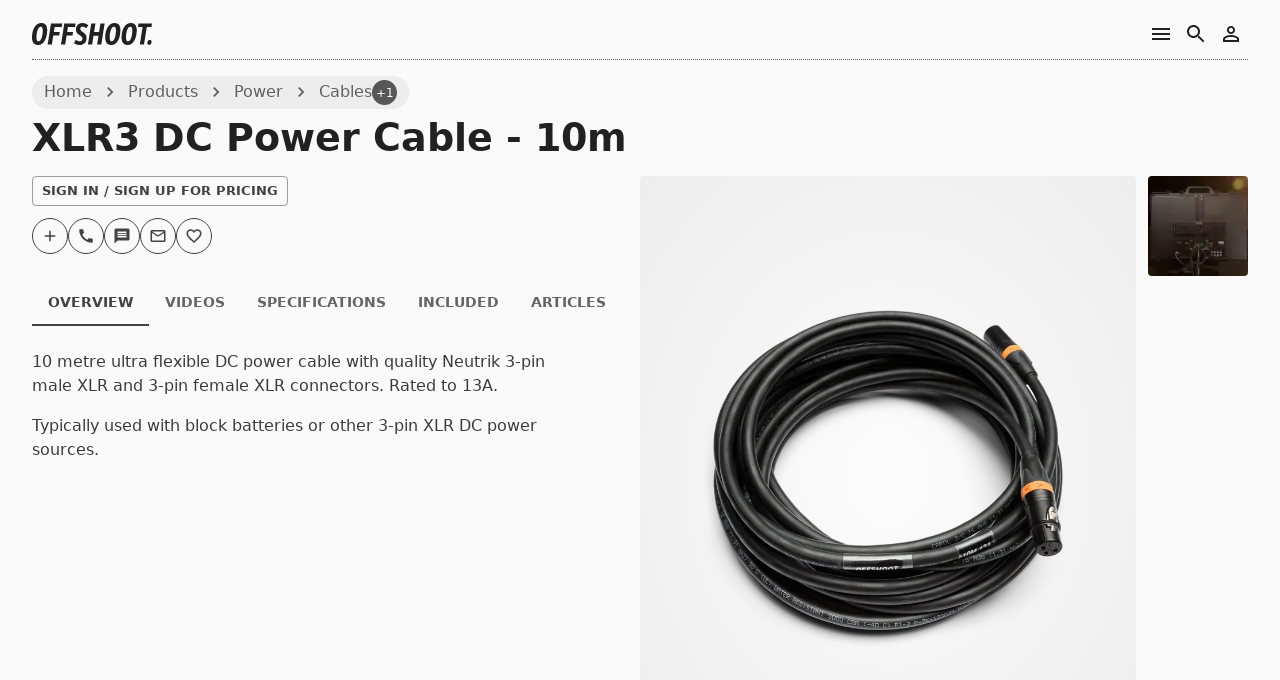

--- FILE ---
content_type: text/html; charset=utf-8
request_url: https://offshoot.rentals/product/xlr3-dc-power-cable-10m
body_size: 15266
content:
<!DOCTYPE html><html lang="en"><head><meta charSet="utf-8"/><meta name="theme-color" content="#333333"/><title>XLR3 DC Power Cable - 10m Hire - Offshoot Rentals Melbourne</title><meta name="viewport" content="minimum-scale=1, initial-scale=1, width=device-width"/><meta name="description" content="XLR3 DC Power Cable - 10m hire in Melbourne. 10 metre DC power cable with quality Neutrik 3-pin male XLR and 3-pin female XLR connectors. Rated to 13A. Typically used with block batteries or other 3-pin XLR DC power sources."/><link rel="preload" as="image" imageSrcSet="https://res.cloudinary.com/offshoot/q_70,w_640,c_limit,f_auto/REIS/products/62180fb483cb192a6c49c479/10_metre_3_pin_XLR_dc_power_cable 640w, https://res.cloudinary.com/offshoot/q_70,w_750,c_limit,f_auto/REIS/products/62180fb483cb192a6c49c479/10_metre_3_pin_XLR_dc_power_cable 750w, https://res.cloudinary.com/offshoot/q_70,w_828,c_limit,f_auto/REIS/products/62180fb483cb192a6c49c479/10_metre_3_pin_XLR_dc_power_cable 828w, https://res.cloudinary.com/offshoot/q_70,w_1080,c_limit,f_auto/REIS/products/62180fb483cb192a6c49c479/10_metre_3_pin_XLR_dc_power_cable 1080w, https://res.cloudinary.com/offshoot/q_70,w_1200,c_limit,f_auto/REIS/products/62180fb483cb192a6c49c479/10_metre_3_pin_XLR_dc_power_cable 1200w, https://res.cloudinary.com/offshoot/q_70,w_1920,c_limit,f_auto/REIS/products/62180fb483cb192a6c49c479/10_metre_3_pin_XLR_dc_power_cable 1920w, https://res.cloudinary.com/offshoot/q_70,w_2048,c_limit,f_auto/REIS/products/62180fb483cb192a6c49c479/10_metre_3_pin_XLR_dc_power_cable 2048w, https://res.cloudinary.com/offshoot/q_70,w_3840,c_limit,f_auto/REIS/products/62180fb483cb192a6c49c479/10_metre_3_pin_XLR_dc_power_cable 3840w" imageSizes="(max-width: 768px) 95vw, 600px"/><script type="application/ld+json">{"@context":"https://schema.org","@type":"Product","name":"XLR3 DC Power Cable - 10m","description":"10 metre DC power cable with quality Neutrik 3-pin male XLR and 3-pin female XLR connectors. Rated to 13A. Typically used with block batteries or other 3-pin XLR DC power sources.","sku":"62180fb483cb192a6c49c479","url":"https://offshoot.rentals/product/xlr3-dc-power-cable-10m","offers":[{"@type":"Offer","availability":"https://schema.org/InStock","price":8,"priceValidUntil":"2027-01-27","priceCurrency":"AUD","priceSpecification":{"@type":"PriceSpecification","price":8,"priceCurrency":"AUD","validThrough":"2027-01-27","valueAddedTaxIncluded":true},"url":"https://offshoot.rentals/product/xlr3-dc-power-cable-10m","seller":{"@type":"Organization","name":"Offshoot Rentals","url":"https://offshoot.rentals","address":{"@type":"PostalAddress","contactType":"Headquarters","streetAddress":"7 Kerr Street","addressLocality":"Preston","addressRegion":"Victoria","postalCode":"3072","addressCountry":"Australia"},"email":"hello@offshoot.rentals","telephone":"+61 3 6121 9008","image":"https://res.cloudinary.com/offshoot/q_50,w_1200,f_auto/Backgrounds/alexa_mini_lf_atlas_ana_odjmmt"}}],"image":"https://res.cloudinary.com/offshoot/q_50,w_1000,f_auto/REIS/products/62180fb483cb192a6c49c479/0F9A2963"}</script><meta property="og:url" content="https://offshoot.rentals/product/xlr3-dc-power-cable-10m"/><meta property="og:type" content="website"/><meta property="og:site_name" content="Offshoot Rentals"/><meta property="og:title" content="XLR3 DC Power Cable - 10m - Offshoot Rentals Melbourne"/><meta property="og:description" content="10 metre DC power cable with quality Neutrik 3-pin male XLR and 3-pin female XLR connectors. Rated to 13A. Typically used with block batteries or other 3-pin XLR DC power sources."/><meta property="og:image" content="https://res.cloudinary.com/offshoot/q_50,w_1000,f_auto/REIS/products/62180fb483cb192a6c49c479/0F9A2963"/><meta name="twitter:card" content="summary_large_image"/><meta property="twitter:domain" content="offshoot.rentals"/><meta property="twitter:url" content="https://offshoot.rentals/product/xlr3-dc-power-cable-10m"/><meta name="twitter:title" content="XLR3 DC Power Cable - 10m - Offshoot Rentals Melbourne"/><meta name="twitter:description" content="10 metre DC power cable with quality Neutrik 3-pin male XLR and 3-pin female XLR connectors. Rated to 13A. Typically used with block batteries or other 3-pin XLR DC power sources."/><meta name="twitter:image" content="https://res.cloudinary.com/offshoot/q_50,w_1000,f_auto/REIS/products/62180fb483cb192a6c49c479/0F9A2963"/><meta name="next-head-count" content="19"/><link rel="preconnect" href="https://res.cloudinary.com"/><link rel="manifest" href="/manifest.json"/><link rel="apple-touch-icon" href="/icons/touch/apple-touch-icon.png"/><link rel="shortcut icon" href="/favicon.ico"/><meta name="mobile-web-app-capable" content="yes"/><noscript data-n-css=""></noscript><script defer="" nomodule="" src="/_next/static/chunks/polyfills-42372ed130431b0a.js"></script><script defer="" src="/_next/static/chunks/2512.04985f950cb3d326.js"></script><script defer="" src="/_next/static/chunks/5816-34e3350984398098.js"></script><script defer="" src="/_next/static/chunks/4462.f664b0381fc24db7.js"></script><script defer="" src="/_next/static/chunks/7752.80eeadc677998522.js"></script><script src="/_next/static/chunks/webpack-35760a5a64a1318a.js" defer=""></script><script src="/_next/static/chunks/framework-7c9c4b0e900431bb.js" defer=""></script><script src="/_next/static/chunks/main-ec212a23066aa4ca.js" defer=""></script><script src="/_next/static/chunks/pages/_app-9de1e3e67543cd19.js" defer=""></script><script src="/_next/static/chunks/4658-12df1ab757b922ff.js" defer=""></script><script src="/_next/static/chunks/8230-53a4aaf6919ba9d8.js" defer=""></script><script src="/_next/static/chunks/6781-374aa1c17515df70.js" defer=""></script><script src="/_next/static/chunks/7489-b790af11d1e6904c.js" defer=""></script><script src="/_next/static/chunks/9548-7e03112904b7dee2.js" defer=""></script><script src="/_next/static/chunks/4587-eb44434097782968.js" defer=""></script><script src="/_next/static/chunks/4332-98ba4f277f563f2e.js" defer=""></script><script src="/_next/static/chunks/3375-a7f717cb8024cac8.js" defer=""></script><script src="/_next/static/chunks/1384-9f9c9a134f16e30f.js" defer=""></script><script src="/_next/static/chunks/7250-68988e2a3bc41b19.js" defer=""></script><script src="/_next/static/chunks/5410-e81b5245af72a3fe.js" defer=""></script><script src="/_next/static/chunks/233-bd192c0a50e55228.js" defer=""></script><script src="/_next/static/chunks/7121-600cbd5a3e41c001.js" defer=""></script><script src="/_next/static/chunks/4341-e8b3cf5d1ae03613.js" defer=""></script><script src="/_next/static/chunks/pages/product/%5Bslug%5D-7add88e27e2c395a.js" defer=""></script><script src="/_next/static/zNEZ1LusFE3LFCJz1n4gt/_buildManifest.js" defer=""></script><script src="/_next/static/zNEZ1LusFE3LFCJz1n4gt/_ssgManifest.js" defer=""></script><meta name="sentry-trace" content="7b29c0502e977b16bb5a43dd3c420b53-8db919f6deef8a1e-0"/><meta name="baggage" content="sentry-environment=production,sentry-release=14f6e785527277057bb9e2c83b02eec97b454177,sentry-public_key=c5f157e2a3f347008dced1783d701428,sentry-trace_id=7b29c0502e977b16bb5a43dd3c420b53,sentry-sampled=false,sentry-sample_rand=0.512510420834424,sentry-sample_rate=0.1"/><style id="jss-server-side">.jss1 {
  color: white;
  padding: 8px 16px;
  font-size: 0.875rem;
  font-weight: 400;
  background-color: black;
}
.jss2 {
  color: #fff;
  background-color: #e53935;
}
.jss3 {
  top: 0;
  left: 0;
  right: 0;
  bottom: 0;
  display: flex;
  position: fixed;
  flex-flow: column;
  place-content: center;
  backdrop-filter: blur(10px);
}
.jss4 {
  color: #fff;
  width: min(75vw, 75vh);
  height: min(75vw, 75vh);
  display: flex;
  padding: 48px;
  flex-flow: column;
  align-self: center;
  align-items: center;
  border-radius: 50%;
  justify-content: center;
  background-color: #424242;
}
.jss4 .MuiTypography-root {
  text-align: center;
}
.jss4 .MuiButton-root {
  color: #fff;
}
@media (min-width:900px) {
  .jss4 {
    padding: 96px;
  }
}
  .jss4 .MuiButton-root.MuiButton-outlined {
    border-color: #fff;
  }
  .jss5 {
    font-size: 1rem;
    max-width: 500px;
  }
@media (min-width:900px) {
  .jss5 {
    font-size: 1.625rem;
  }
}
  .jss73 path {
    fill: none;
    stroke: #FFFFFF;
    stroke-width: 70;
    stroke-miterlimit: 10;
  }
  .jss37 path {
    fill: #ffffff;
  }
  .jss32 {
    display: flex;
    flex-flow: row nowrap;
    align-items: center;
    justify-content: flex-start;
  }
  .jss33 {
    border: none;
  }
  .jss34 {
    border: none;
  }
  .jss34 circle {
    fill: #000;
  }
  .jss35 {
    height: 22px;
  }
  .jss35 path {
    fill: rgba(0, 0, 0, 0.87);
  }
  .jss36 {
    margin-right: 8px;
    height: 22px;
  }
  .jss36 path {
    stroke: white;
  }
  .jss71 {
    height: 17px;
  }
  .jss71 path {
    fill: rgba(0, 0, 0, 0.6);
  }
  .jss72 {
    margin-right: 8px;
    height: 20px;
  }
  .jss72 path {
    stroke: white;
  }
  .jss74 {
    height: 35px;
  }
  .jss74 path {
    fill: rgba(0, 0, 0, 0.6);
  }
  .jss60 path {
    fill: #fafafa;
  }
  .jss61 {
    gap: 40px;
    display: grid;
    padding: 48px 32px;
    margin-top: -40px;
    justify-content: stretch;
    grid-template-areas: 
        "l"
        "a"
        "g"
        "s"
        "c"
        ;
  }
@media (min-width:900px) {
  .jss61 {
    padding: 64px;
  }
}
@media (min-width:720px) {
  .jss61 {
    grid-template-areas: 
            "l a a g g s s"
            "c c c c c"
            ;
  }
}
@media (min-width:1180px) {
  .jss61 {
    grid-template-areas: 
            "l a a g g s s c c"
            ;
  }
}
  .jss62 {
    grid-area: l;
  }
  .jss63 {
    grid-area: a;
  }
  .jss64 {
    grid-area: g;
  }
  .jss64 .MuiTypography-body2 {
    color: rgba(0, 0, 0, 0.6);
  }
  .jss64 a {
    border: none;
    text-decoration: none;
  }
@media (min-width:768px) {
  .jss64 {
    padding-left: 32px;
  }
}
  .jss65 {
    grid-area: s;
  }
  .jss65 .MuiTypography-body2 {
    color: rgba(0, 0, 0, 0.6);
  }
  .jss66 {
    color: rgb(129, 129, 129);
    font-size: 0.875rem;
    grid-area: c;
    text-align: center;
  }
@media (min-width:1180px) {
  .jss66 {
    text-align: right;
  }
}
  .jss67 {
    font-weight: 400;
  }
  .jss68 {
    font-size: 0.85rem;
    font-weight: 400;
  }
  .jss69 {
    color: rgba(0, 0, 0, 0.6);
    font-weight: 400;
    line-height: 1.3;
    border-bottom: dotted 1px rgb(199, 199, 199);
    padding-bottom: 8px;
  }
  .jss70 .MuiListItem-root {
    cursor: pointer;
    padding-left: 0;
  }
  .jss70 .MuiListItemIcon-root {
    width: 30px;
    font-size: 20px;
    min-width: unset;
  }
  .jss70 .MuiSvgIcon-root {
    color: rgb(46, 46, 46);
  }
  .jss70 .MuiListItemText-primary {
    color: rgba(0, 0, 0, 0.6);
    font-size: 0.875rem;
    font-weight: 400;
  }
  .jss70 a {
    border: none;
    text-decoration: none;
  }
  .jss20 {
    top: 0;
    left: 0;
    right: 0;
    width: 100vw;
    height: auto;
    z-index: -1;
    position: absolute;
    max-width: 100%;
  }
  .jss21 {
    display: grid;
    min-height: 100vh;
    grid-template-columns: minmax(0, 1fr);
  }
  .jss22 {
    margin: 0 auto;
    max-width: 900px !important;
  }
  .jss23 {
    margin: 16px 20px;
    z-index: 1;
    flex-grow: 0;
    margin-bottom: 0;
  }
@media (min-width:600px) {
  .jss23 {
    margin: 16px 32px;
    margin-bottom: 0;
  }
}
  .jss24 {
    max-width: 100%;
  }
  .jss25 {
    padding: 16px;
    margin-top: 16px;
  }
@media (min-width:600px) {
  .jss25 {
    padding: 32px;
  }
}
  .jss26 {
    flex-grow: 0;
    background-color: rgb(235, 235, 235);
  }
  .jss27 {
    display: flex;
    flex-flow: row nowrap;
    align-items: center;
    margin-bottom: 8px;
    justify-content: space-between;
  }
  .jss28 {
    gap: 12px;
    display: inline-flex;
    flex-flow: row nowrap;
    align-items: center;
    justify-content: flex-end;
  }
  .jss28 .MuiIconButton-root {
    width: 35px;
    cursor: pointer;
    height: 35px;
  }
  .jss29 {
    grid-template-rows: auto 1fr auto;
  }
  .jss30 {
    border-bottom: dotted 1px rgba(0, 0, 0, 0.6);
  }
  .jss31 {  }
  .jss31 .MuiIconButton-root {
    color: rgba(0, 0, 0, 0.87);
  }
  .jss38 {
    gap: 12px;
    display: flex;
    flex-flow: row nowrap;
  }
  .jss38 .MuiIconButton-root {
    border: solid 1px;
    padding: 8px;
  }
  .jss48 {
    width: min-content;
    display: inline-flex;
    overflow: hidden;
    max-width: 100%;
  }
  .jss49 {
    display: inline-flex;
    flex-flow: row nowrap;
  }
  .jss6 {
    display: flex;
    padding: 0px 16px;
    flex-flow: column;
  }
@media (min-width:900px) {
  .jss6 {
    padding: 0px 32px;
    flex-flow: row nowrap;
    align-items: flex-start;
  }
}
  .jss7 {
    order: 1;
    flex-grow: 0;
    margin-top: 24px;
    padding-right: 0;
  }
@media (min-width:900px) {
  .jss7 {
    order: 0;
    width: 50%;
    margin-top: 0;
    padding-right: 32px;
  }
}
  .jss8 {
    order: 0;
    width: 100%;
  }
@media (min-width:900px) {
  .jss8 {
    order: 1;
    width: 50%;
  }
}
  .jss9 {
    gap: 16px;
    display: flex;
    flex-flow: row nowrap;
    justify-content: flex-start;
  }
  .jss9 .MuiTypography-root {
    color: rgb(51, 51, 51);
    font-size: 1.3125rem;
    font-weight: 400;
  }
  .jss9 .MuiTypography-root::first-letter {
    font-size: 0.75rem;
    vertical-align: super;
  }
  .jss9 .MuiTypography-root > span {
    font-size: 0.875rem;
    font-weight: 400;
  }
  .jss10 {
    cursor: help;
    padding: 5.6px 6.4px;
    font-size: 1.3125rem;
    line-height: 1;
    margin-right: 8px;
  }
  .jss11 {
    color: rgba(0, 0, 0, 0.87);
    display: inline-block;
    vertical-align: middle;
  }
  .jss12 {
    gap: 16px;
    display: flex;
    align-items: center;
  }
  .jss13 {
    display: flex;
    align-items: center;
  }
  .jss14 {
    margin-left: 16px;
  }
  .jss15 {
    background: rgb(246, 246, 246);
  }
  .jss16 {
    background: rgb(245, 245, 245);
  }
  .jss17 path {
    fill: rgb(245, 245, 245);
  }
  .jss18 {
    color: inherit;
    text-decoration: none;
  }
  .jss19 .MuiTab-root.Mui-selected {
    color: #424242;
  }
  .jss40 {
    margin-top: 32px;
  }
  .jss39 {
    margin-top: 24px;
    padding-right: 0px;
  }
@media (min-width:900px) {
  .jss39 {
    padding-right: 24px;
  }
}
  .jss39 p {
    color: rgb(59, 59, 59);
    font-size: 1rem;
    margin-top: 0;
    font-weight: 400;
  }
  .jss39 h2 {
    color: rgba(0, 0, 0, 0.6);
    font-size: 1.625rem;
    margin-bottom: 4px;
  }
  .jss39 h3 {
    color: rgba(0, 0, 0, 0.6);
    font-size: 1.3125rem;
    margin-bottom: 4px;
  }
  .jss39 a, .jss39 .MuiLink-root {
    font-weight: 600;
    text-decoration: underline;
    text-decoration-style: dotted;
    text-underline-offset: 4px;
    text-decoration-thickness: 1px;
  }
  .jss39 strong {
    color: rgba(0, 0, 0, 0.6);
    font-weight: 600;
  }
  .jss39 p+.jss39 p {
    margin-top: 17.6px;
  }
  .jss41 {
    display: flex;
    flex-flow: column;
    max-height: 500px;
  }
@media (min-width:730px) {
  .jss41 {
    flex-flow: row nowrap;
    max-height: 550px;
  }
}
  .jss42 {
    max-height: 100%;
  }
  .jss43 {
    width: 100%;
    cursor: pointer;
    height: 380px;
    display: flex;
    padding: 32px;
    flex-flow: column;
    flex-grow: 1;
    background: radial-gradient(rgb(252, 252, 252), rgb(237, 237, 237));
    text-align: center;
    align-items: center;
    margin-right: 0;
    border-radius: 4px;
    justify-content: center;
  }
  .jss43 img {
    height: auto;
    max-width: 100%;
    max-height: 100%;
    object-fit: contain;
  }
@media (min-width:730px) {
  .jss43 {
    height: auto;
    padding: 32px 64px;
    min-height: 600px;
    margin-right: 12px;
  }
}
  .jss44 {
    margin: 0px -16px;
    display: flex;
    overflow: hidden;
  }
@media (min-width:730px) {
  .jss44 {
    margin: 0;
    overflow: visible;
  }
}
  .jss45 {
    display: flex;
    flex-flow: row nowrap;
    flex-grow: 0;
    margin-top: 12px;
    justify-content: flex-start;
  }
@media (min-width:730px) {
  .jss45 {
    flex-flow: column;
    margin-top: 0;
  }
}
  .jss46 {
    width: 100px;
    cursor: pointer;
    height: 100px;
    overflow: hidden;
    background: radial-gradient(rgb(252, 252, 252), rgb(237, 237, 237));
    border-radius: 4px;
  }
  .jss46:first-child {
    margin-left: 16px;
  }
  .jss46:last-child {
    margin-right: 16px;
  }
  .jss46 img {
    width: 100px;
    height: 100px;
    object-fit: cover;
  }
  .jss46+.jss46 {
    margin-top: 0;
    margin-left: 12px;
  }
@media (min-width:730px) {
  .jss46:first-child {
    margin-left: 0;
  }
  .jss46:last-child {
    margin-right: 0;
  }
  .jss46+.jss46 {
    margin-top: 12px;
    margin-left: 0;
  }
}
  .jss47 {
    color: #bdbdbd;
    width: 100px;
    cursor: pointer;
    height: 100px;
    display: flex;
    font-size: 2.5rem;
    margin-top: 12px;
    align-items: center;
    font-weight: 600;
    border-radius: 50%;
    justify-content: center;
    background-color: #212121;
  }
  .jss50 {
    margin: 0px -16px;
    display: flex;
    row-gap: 16px;
    flex-flow: row wrap;
    column-gap: 0px;
    align-items: center;
  }
  .jss51 {
    gap: 8px;
    display: flex;
    flex-flow: row nowrap;
    align-items: center;
  }
  .jss51 > div:first-child {
    padding-left: 16px;
  }
  .jss51:last-child {
    padding-right: 16px;
  }
  .jss52 {
    white-space: nowrap;
  }
  .jss53.MuiChip-colorSecondary {
    border: solid 1px rgb(46, 46, 46);
  }
  .jss54 {
    height: 360px;
    display: flex;
    flex-flow: column;
    padding-bottom: 16px;
  }
  .jss55 {
    width: min-content;
    display: inline-flex;
    overflow: hidden;
    max-width: 100%;
  }
  .jss56 {
    display: inline-flex;
    flex-flow: row nowrap;
  }
  .jss57 {
    color: rgba(0, 0, 0, 0.6);
    font-size: 1.3125rem;
  }
  .jss58 {
    background: none;
  }
  .jss59 {
    width: 190px;
    border: solid 1px;
    height: 225px;
    display: flex;
    padding: 32px;
    flex-flow: column;
    margin-left: 16px;
    border-color: #424242;
    border-radius: 4px;
    justify-content: center;
  }
  .jss59 .MuiTypography-root {
    color: #424242;
  }
@media (min-width:900px) {
  .jss59 {
    margin-left: 48px;
  }
}</style></head><body><div id="__next"><style data-emotion="css-global 1nkxgh4">html{-webkit-font-smoothing:antialiased;-moz-osx-font-smoothing:grayscale;box-sizing:border-box;-webkit-text-size-adjust:100%;}*,*::before,*::after{box-sizing:inherit;}strong,b{font-weight:600;}body{margin:0;color:rgba(0, 0, 0, 0.87);font-family:"SF Pro Display",system-ui,-apple-system,BlinkMacSystemFont,sans-serif;font-weight:400;font-size:1rem;line-height:1.5;background-color:#fafafa;}@media print{body{background-color:#fff;}}body::backdrop{background-color:#fafafa;}html{min-height:100%;}body{min-height:100vh;border:0;padding:0;background-color:#fafafa;}a{color:inherit;-webkit-text-decoration:none;text-decoration:none;}a.underlined{font-weight:400;text-underline-offset:3px;-webkit-text-decoration:underline;text-decoration:underline;text-decoration-style:dotted;text-decoration-thickness:1px;}::selection{background:#3d3c3c;color:white;-webkit-text-fill-color:white;}*::-webkit-scrollbar{width:0.7em;}*::-webkit-scrollbar-track{box-shadow:none;background-color:#dfdfdf;}*::-webkit-scrollbar-thumb{background-color:#444444;outline:none;}</style><div class="jss21 jss29"><div class="jss23 jss30"><div class="jss27"><a aria-label="Offshoot Home" href="/"><div class="jss32" style="cursor:pointer"><svg id="Layer_1" class="jss37 jss33 jss35" xmlns="http://www.w3.org/2000/svg" viewBox="0 0 560.8 103.12"><path d="M0,67C0,34.74,14.2,0,43,0c19.3,0,28,12.27,28,34.05,0,32.81-14.06,69.07-41.5,69.07C10.48,103.12,0,92.51,0,67ZM50.18,35.29c0-13.37-3.31-17.92-9-17.92-15.17,0-20.4,31.57-20.4,48.53C20.82,79.69,23,86,29.78,86,44,86,50.18,56.53,50.18,35.29Z"></path><path d="M141.45,2.07l-2.62,16.68H105.74L102,42.46h27.71L127.11,59H99.4l-6.62,42.19H73.2L88.78,2.07Z"></path><path d="M203.62,2.07,201,18.75H167.91l-3.72,23.71H191.9L189.28,59H161.57L155,101.19H135.37L151,2.07Z"></path><path d="M204.3,78.31c5.79,4.41,12.41,7.58,18.47,7.58,7.17,0,13-4.14,13-12.13,0-8.27-5.79-12-12.27-16.13-8.55-5.38-18.06-11.17-18.06-27.85C205.41,11.72,218.09,0,236.56,0a38.94,38.94,0,0,1,26.75,10.48l-10.06,14.2c-4.83-4.41-11.72-7.86-17-7.86-5.93,0-10.48,3.31-10.48,10.62s6.2,11.31,13.1,16.13c7.86,5.51,16.27,12.13,16.27,26.33,0,20.68-13.92,33.23-31.3,33.23-13.92,0-23.3-5.1-27.44-8.69Z"></path><path d="M339.41,2.07l-15.58,99.13H304.25l6.62-41.91h-23.3L281,101.19H261.38L277,2.07h19.58l-6.34,40h23.3l6.34-40Z"></path><path d="M342.16,67c0-32.26,14.2-67,43-67,19.3,0,28,12.27,28,34.05,0,32.81-14.06,69.07-41.5,69.07C352.64,103.12,342.16,92.51,342.16,67Zm50.18-31.71c0-13.37-3.31-17.92-9-17.92-15.17,0-20.4,31.57-20.4,48.53,0,13.79,2.21,20.13,9,20.13C386.14,86,392.34,56.53,392.34,35.29Z"></path><path d="M418.53,67c0-32.26,14.2-67,43-67,19.3,0,28,12.27,28,34.05,0,32.81-14.06,69.07-41.5,69.07C429,103.12,418.53,92.51,418.53,67Zm50.18-31.71c0-13.37-3.31-17.92-9-17.92-15.17,0-20.4,31.57-20.4,48.53,0,13.79,2.21,20.13,9,20.13C462.51,86,468.71,56.53,468.71,35.29Z"></path><path d="M497.8,2.07h63l-2.62,16.54H536.4l-13,82.58H503.86l13-82.58H495.18Z"></path><path d="M550.46,79.14c5.51,0,8.55,4,8.55,9.65,0,7.86-5.1,13.79-11.72,13.79-5.79,0-8.41-3.58-8.41-9.51C538.88,85.34,543.7,79.14,550.46,79.14Z"></path></svg></div></a><div class="jss28 jss31"><button class="MuiButtonBase-root MuiIconButton-root MuiIconButton-sizeMedium css-78trlr-MuiButtonBase-root-MuiIconButton-root" tabindex="0" type="button" aria-label="Contact Us"><svg class="MuiSvgIcon-root MuiSvgIcon-fontSizeInherit css-1vooibu-MuiSvgIcon-root" focusable="false" viewBox="0 0 24 24" aria-hidden="true" data-testid="MenuIcon"><path d="M3 18h18v-2H3v2zm0-5h18v-2H3v2zm0-7v2h18V6H3z"></path></svg></button><div><button class="MuiButtonBase-root MuiIconButton-root MuiIconButton-sizeMedium css-78trlr-MuiButtonBase-root-MuiIconButton-root" tabindex="0" type="button" aria-label="Search or Browse Products"><svg class="MuiSvgIcon-root MuiSvgIcon-fontSizeInherit css-1vooibu-MuiSvgIcon-root" focusable="false" viewBox="0 0 24 24" aria-hidden="true" data-testid="SearchIcon"><path d="M15.5 14h-.79l-.28-.27C15.41 12.59 16 11.11 16 9.5 16 5.91 13.09 3 9.5 3S3 5.91 3 9.5 5.91 16 9.5 16c1.61 0 3.09-.59 4.23-1.57l.27.28v.79l5 4.99L20.49 19l-4.99-5zm-6 0C7.01 14 5 11.99 5 9.5S7.01 5 9.5 5 14 7.01 14 9.5 11.99 14 9.5 14z"></path></svg></button></div><button class="MuiButtonBase-root MuiIconButton-root MuiIconButton-sizeMedium css-78trlr-MuiButtonBase-root-MuiIconButton-root" tabindex="0" type="button" aria-label="Your Account Details"><svg class="MuiSvgIcon-root MuiSvgIcon-fontSizeInherit css-1vooibu-MuiSvgIcon-root" focusable="false" viewBox="0 0 24 24" aria-hidden="true" data-testid="PersonOutlineIcon"><path d="M12 5.9c1.16 0 2.1.94 2.1 2.1s-.94 2.1-2.1 2.1S9.9 9.16 9.9 8s.94-2.1 2.1-2.1m0 9c2.97 0 6.1 1.46 6.1 2.1v1.1H5.9V17c0-.64 3.13-2.1 6.1-2.1M12 4C9.79 4 8 5.79 8 8s1.79 4 4 4 4-1.79 4-4-1.79-4-4-4zm0 9c-2.67 0-8 1.34-8 4v3h16v-3c0-2.66-5.33-4-8-4z"></path></svg></button></div></div></div><section class="jss24"><div class="MuiBox-root css-1qeonlm" style="display:block;width:100%"><div class="MuiBox-root css-14igysi"><p class="MuiTypography-root MuiTypography-body1 css-18ngvp7-MuiTypography-root">Home</p><div class="MuiBox-root css-164r41r"><h1 class="MuiTypography-root MuiTypography-h1 jss11 css-vwtone-MuiTypography-root">XLR3 DC Power Cable - 10m</h1></div></div><section class="jss6"><div class="jss7"><div class="MuiBox-root css-0"><button class="MuiButton-root MuiButton-outlined MuiButton-outlinedSecondary MuiButton-sizeSmall MuiButton-outlinedSizeSmall MuiButtonBase-root css-bqwkjm-MuiButtonBase-root-MuiButton-root" tabindex="0" type="button">Sign In / Sign Up For Pricing</button><div class="jss13 MuiBox-root css-1hw29i9"><div><div class="jss38"><button class="MuiButtonBase-root MuiIconButton-root MuiIconButton-colorSecondary MuiIconButton-sizeSmall css-157w4zg-MuiButtonBase-root-MuiIconButton-root" tabindex="0" type="button" aria-label="Add to quote"><svg class="MuiSvgIcon-root MuiSvgIcon-fontSizeInherit css-1vooibu-MuiSvgIcon-root" focusable="false" viewBox="0 0 24 24" aria-hidden="true" data-testid="AddIcon"><path d="M19 13h-6v6h-2v-6H5v-2h6V5h2v6h6v2z"></path></svg></button><button class="MuiButtonBase-root MuiIconButton-root MuiIconButton-colorSecondary MuiIconButton-sizeSmall css-157w4zg-MuiButtonBase-root-MuiIconButton-root" tabindex="0" type="button" aria-label="Call us"><svg class="MuiSvgIcon-root MuiSvgIcon-fontSizeInherit css-1vooibu-MuiSvgIcon-root" focusable="false" viewBox="0 0 24 24" aria-hidden="true" data-testid="CallIcon"><path d="M20.01 15.38c-1.23 0-2.42-.2-3.53-.56-.35-.12-.74-.03-1.01.24l-1.57 1.97c-2.83-1.35-5.48-3.9-6.89-6.83l1.95-1.66c.27-.28.35-.67.24-1.02-.37-1.11-.56-2.3-.56-3.53 0-.54-.45-.99-.99-.99H4.19C3.65 3 3 3.24 3 3.99 3 13.28 10.73 21 20.01 21c.71 0 .99-.63.99-1.18v-3.45c0-.54-.45-.99-.99-.99z"></path></svg></button><button class="MuiButtonBase-root MuiIconButton-root MuiIconButton-colorSecondary MuiIconButton-sizeSmall css-157w4zg-MuiButtonBase-root-MuiIconButton-root" tabindex="0" type="button" aria-label="SMS us"><svg class="MuiSvgIcon-root MuiSvgIcon-fontSizeInherit css-1vooibu-MuiSvgIcon-root" focusable="false" viewBox="0 0 24 24" aria-hidden="true" data-testid="MessageIcon"><path d="M20 2H4c-1.1 0-1.99.9-1.99 2L2 22l4-4h14c1.1 0 2-.9 2-2V4c0-1.1-.9-2-2-2zm-2 12H6v-2h12v2zm0-3H6V9h12v2zm0-3H6V6h12v2z"></path></svg></button><button class="MuiButtonBase-root MuiIconButton-root MuiIconButton-colorSecondary MuiIconButton-sizeSmall css-157w4zg-MuiButtonBase-root-MuiIconButton-root" tabindex="0" type="button" aria-label="Email us"><svg class="MuiSvgIcon-root MuiSvgIcon-fontSizeInherit css-1vooibu-MuiSvgIcon-root" focusable="false" viewBox="0 0 24 24" aria-hidden="true" data-testid="MailOutlineIcon"><path d="M20 4H4c-1.1 0-1.99.9-1.99 2L2 18c0 1.1.9 2 2 2h16c1.1 0 2-.9 2-2V6c0-1.1-.9-2-2-2zm0 14H4V8l8 5 8-5v10zm-8-7L4 6h16l-8 5z"></path></svg></button><button class="MuiButtonBase-root MuiIconButton-root MuiIconButton-colorSecondary MuiIconButton-sizeSmall css-157w4zg-MuiButtonBase-root-MuiIconButton-root" tabindex="0" type="button" aria-label="Add to favourite kits"><svg class="MuiSvgIcon-root MuiSvgIcon-fontSizeInherit css-1vooibu-MuiSvgIcon-root" focusable="false" viewBox="0 0 24 24" aria-hidden="true" data-testid="FavoriteBorderIcon"><path d="M16.5 3c-1.74 0-3.41.81-4.5 2.09C10.91 3.81 9.24 3 7.5 3 4.42 3 2 5.42 2 8.5c0 3.78 3.4 6.86 8.55 11.54L12 21.35l1.45-1.32C18.6 15.36 22 12.28 22 8.5 22 5.42 19.58 3 16.5 3zm-4.4 15.55l-.1.1-.1-.1C7.14 14.24 4 11.39 4 8.5 4 6.5 5.5 5 7.5 5c1.54 0 3.04.99 3.57 2.36h1.87C13.46 5.99 14.96 5 16.5 5c2 0 3.5 1.5 3.5 3.5 0 2.89-3.14 5.74-7.9 10.05z"></path></svg></button></div></div></div></div><div class="MuiBox-root css-178yklu"><div class="MuiTabs-root jss19 css-1ujnqem-MuiTabs-root"><div class="MuiTabs-scroller MuiTabs-fixed css-jpln7h-MuiTabs-scroller" style="overflow:hidden;margin-bottom:0"><div class="MuiTabs-flexContainer css-heg063-MuiTabs-flexContainer" role="tablist"><button class="MuiButtonBase-root MuiTab-root MuiTab-textColorPrimary Mui-selected css-1bo53x5-MuiButtonBase-root-MuiTab-root" tabindex="0" type="button" role="tab" aria-selected="true">Overview<span class="MuiTabs-indicator css-1hqhqnd-MuiTabs-indicator"></span></button><button class="MuiButtonBase-root MuiTab-root MuiTab-textColorPrimary css-1bo53x5-MuiButtonBase-root-MuiTab-root" tabindex="-1" type="button" role="tab" aria-selected="false"><span class="MuiBadge-root css-1c32n2y-MuiBadge-root"><span>Videos</span><span class="MuiBadge-colorSecondary MuiBadge-badge MuiBadge-standard MuiBadge-anchorOriginTopRightRectangular MuiBadge-invisible css-1yf8h8r-MuiBadge-badge"></span></span></button><button class="MuiButtonBase-root MuiTab-root MuiTab-textColorPrimary css-1bo53x5-MuiButtonBase-root-MuiTab-root" tabindex="-1" type="button" role="tab" aria-selected="false">Specifications</button><button class="MuiButtonBase-root MuiTab-root MuiTab-textColorPrimary css-1bo53x5-MuiButtonBase-root-MuiTab-root" tabindex="-1" type="button" role="tab" aria-selected="false">Included</button><button class="MuiButtonBase-root MuiTab-root MuiTab-textColorPrimary css-1bo53x5-MuiButtonBase-root-MuiTab-root" tabindex="-1" type="button" role="tab" aria-selected="false"><span class="MuiBadge-root css-1c32n2y-MuiBadge-root"><span>Articles</span><span class="MuiBadge-colorSecondary MuiBadge-badge MuiBadge-standard MuiBadge-anchorOriginTopRightRectangular MuiBadge-invisible css-1yf8h8r-MuiBadge-badge"></span></span></button></div></div></div></div><div id="product-overview" class="jss39" role="tabpanel" style="opacity:0"><p>10 metre ultra flexible DC power cable with quality Neutrik 3-pin male XLR and 3-pin female XLR connectors. Rated to 13A.</p>
<p>Typically used with block batteries or other 3-pin XLR DC power sources.</p></div></div><div class="jss8"><div class="jss41"><div class="jss43"><img draggable="false" alt="XLR3 DC Power Cable - 10m" width="980" height="980" decoding="async" data-nimg="1" style="color:transparent;background-size:cover;background-position:50% 50%;background-repeat:no-repeat;background-image:url(&quot;data:image/svg+xml;charset=utf-8,%3Csvg xmlns=&#x27;http://www.w3.org/2000/svg&#x27; viewBox=&#x27;0 0 980 980&#x27;%3E%3Cfilter id=&#x27;b&#x27; color-interpolation-filters=&#x27;sRGB&#x27;%3E%3CfeGaussianBlur stdDeviation=&#x27;20&#x27;/%3E%3CfeColorMatrix values=&#x27;1 0 0 0 0 0 1 0 0 0 0 0 1 0 0 0 0 0 100 -1&#x27; result=&#x27;s&#x27;/%3E%3CfeFlood x=&#x27;0&#x27; y=&#x27;0&#x27; width=&#x27;100%25&#x27; height=&#x27;100%25&#x27;/%3E%3CfeComposite operator=&#x27;out&#x27; in=&#x27;s&#x27;/%3E%3CfeComposite in2=&#x27;SourceGraphic&#x27;/%3E%3CfeGaussianBlur stdDeviation=&#x27;20&#x27;/%3E%3C/filter%3E%3Cimage width=&#x27;100%25&#x27; height=&#x27;100%25&#x27; x=&#x27;0&#x27; y=&#x27;0&#x27; preserveAspectRatio=&#x27;none&#x27; style=&#x27;filter: url(%23b);&#x27; href=&#x27;iVBORw0KGgoAAAANSUhEUgAAAAEAAAABCAYAAAAfFcSJAAAADUlEQVR42mP8dHJ5HAAH2QLCwcAEhAAAAABJRU5ErkJggg==&#x27;/%3E%3C/svg%3E&quot;)" sizes="(max-width: 768px) 95vw, 600px" srcSet="https://res.cloudinary.com/offshoot/q_70,w_640,c_limit,f_auto/REIS/products/62180fb483cb192a6c49c479/10_metre_3_pin_XLR_dc_power_cable 640w, https://res.cloudinary.com/offshoot/q_70,w_750,c_limit,f_auto/REIS/products/62180fb483cb192a6c49c479/10_metre_3_pin_XLR_dc_power_cable 750w, https://res.cloudinary.com/offshoot/q_70,w_828,c_limit,f_auto/REIS/products/62180fb483cb192a6c49c479/10_metre_3_pin_XLR_dc_power_cable 828w, https://res.cloudinary.com/offshoot/q_70,w_1080,c_limit,f_auto/REIS/products/62180fb483cb192a6c49c479/10_metre_3_pin_XLR_dc_power_cable 1080w, https://res.cloudinary.com/offshoot/q_70,w_1200,c_limit,f_auto/REIS/products/62180fb483cb192a6c49c479/10_metre_3_pin_XLR_dc_power_cable 1200w, https://res.cloudinary.com/offshoot/q_70,w_1920,c_limit,f_auto/REIS/products/62180fb483cb192a6c49c479/10_metre_3_pin_XLR_dc_power_cable 1920w, https://res.cloudinary.com/offshoot/q_70,w_2048,c_limit,f_auto/REIS/products/62180fb483cb192a6c49c479/10_metre_3_pin_XLR_dc_power_cable 2048w, https://res.cloudinary.com/offshoot/q_70,w_3840,c_limit,f_auto/REIS/products/62180fb483cb192a6c49c479/10_metre_3_pin_XLR_dc_power_cable 3840w" src="https://res.cloudinary.com/offshoot/q_70,w_3840,c_limit,f_auto/REIS/products/62180fb483cb192a6c49c479/10_metre_3_pin_XLR_dc_power_cable"/></div><div class="jss44"><div class="jss48"><div class="jss49 jss45" draggable="false" style="-webkit-touch-callout:none;-webkit-user-select:none;user-select:none;touch-action:pan-y"><div class="jss46"><img draggable="false" alt="" loading="lazy" width="5000" height="3714" decoding="async" data-nimg="1" style="color:transparent;background-size:cover;background-position:50% 50%;background-repeat:no-repeat;background-image:url(&quot;data:image/svg+xml;charset=utf-8,%3Csvg xmlns=&#x27;http://www.w3.org/2000/svg&#x27; viewBox=&#x27;0 0 5000 3714&#x27;%3E%3Cfilter id=&#x27;b&#x27; color-interpolation-filters=&#x27;sRGB&#x27;%3E%3CfeGaussianBlur stdDeviation=&#x27;20&#x27;/%3E%3CfeColorMatrix values=&#x27;1 0 0 0 0 0 1 0 0 0 0 0 1 0 0 0 0 0 100 -1&#x27; result=&#x27;s&#x27;/%3E%3CfeFlood x=&#x27;0&#x27; y=&#x27;0&#x27; width=&#x27;100%25&#x27; height=&#x27;100%25&#x27;/%3E%3CfeComposite operator=&#x27;out&#x27; in=&#x27;s&#x27;/%3E%3CfeComposite in2=&#x27;SourceGraphic&#x27;/%3E%3CfeGaussianBlur stdDeviation=&#x27;20&#x27;/%3E%3C/filter%3E%3Cimage width=&#x27;100%25&#x27; height=&#x27;100%25&#x27; x=&#x27;0&#x27; y=&#x27;0&#x27; preserveAspectRatio=&#x27;none&#x27; style=&#x27;filter: url(%23b);&#x27; href=&#x27;iVBORw0KGgoAAAANSUhEUgAAAAEAAAABCAYAAAAfFcSJAAAADUlEQVR42mP8dHJ5HAAH2QLCwcAEhAAAAABJRU5ErkJggg==&#x27;/%3E%3C/svg%3E&quot;)" sizes="(min-resolution: 2x) 200px, 100px" srcSet="https://res.cloudinary.com/offshoot/q_50,w_16,c_limit,f_auto/REIS/products/62180fb483cb192a6c49c479/0F9A2963 16w, https://res.cloudinary.com/offshoot/q_50,w_32,c_limit,f_auto/REIS/products/62180fb483cb192a6c49c479/0F9A2963 32w, https://res.cloudinary.com/offshoot/q_50,w_48,c_limit,f_auto/REIS/products/62180fb483cb192a6c49c479/0F9A2963 48w, https://res.cloudinary.com/offshoot/q_50,w_64,c_limit,f_auto/REIS/products/62180fb483cb192a6c49c479/0F9A2963 64w, https://res.cloudinary.com/offshoot/q_50,w_96,c_limit,f_auto/REIS/products/62180fb483cb192a6c49c479/0F9A2963 96w, https://res.cloudinary.com/offshoot/q_50,w_128,c_limit,f_auto/REIS/products/62180fb483cb192a6c49c479/0F9A2963 128w, https://res.cloudinary.com/offshoot/q_50,w_256,c_limit,f_auto/REIS/products/62180fb483cb192a6c49c479/0F9A2963 256w, https://res.cloudinary.com/offshoot/q_50,w_384,c_limit,f_auto/REIS/products/62180fb483cb192a6c49c479/0F9A2963 384w, https://res.cloudinary.com/offshoot/q_50,w_640,c_limit,f_auto/REIS/products/62180fb483cb192a6c49c479/0F9A2963 640w, https://res.cloudinary.com/offshoot/q_50,w_750,c_limit,f_auto/REIS/products/62180fb483cb192a6c49c479/0F9A2963 750w, https://res.cloudinary.com/offshoot/q_50,w_828,c_limit,f_auto/REIS/products/62180fb483cb192a6c49c479/0F9A2963 828w, https://res.cloudinary.com/offshoot/q_50,w_1080,c_limit,f_auto/REIS/products/62180fb483cb192a6c49c479/0F9A2963 1080w, https://res.cloudinary.com/offshoot/q_50,w_1200,c_limit,f_auto/REIS/products/62180fb483cb192a6c49c479/0F9A2963 1200w, https://res.cloudinary.com/offshoot/q_50,w_1920,c_limit,f_auto/REIS/products/62180fb483cb192a6c49c479/0F9A2963 1920w, https://res.cloudinary.com/offshoot/q_50,w_2048,c_limit,f_auto/REIS/products/62180fb483cb192a6c49c479/0F9A2963 2048w, https://res.cloudinary.com/offshoot/q_50,w_3840,c_limit,f_auto/REIS/products/62180fb483cb192a6c49c479/0F9A2963 3840w" src="https://res.cloudinary.com/offshoot/q_50,w_3840,c_limit,f_auto/REIS/products/62180fb483cb192a6c49c479/0F9A2963"/></div></div></div></div></div></div></section><div class="jss15 MuiBox-root css-fgp8x5"><div class="MuiBox-root css-0"><div class="MuiGrid-root MuiGrid-container MuiGrid-spacing-xs-undefined css-1vam7s3-MuiGrid-root"><div class="MuiGrid-root MuiGrid-item css-13i4rnv-MuiGrid-root"><h3 class="MuiTypography-root MuiTypography-h3 css-1v600zt-MuiTypography-root">Product Attributes</h3></div><div class="MuiGrid-root MuiGrid-item css-13i4rnv-MuiGrid-root"><div class="MuiBox-root css-d0uhtl"><button class="MuiButton-root MuiButton-outlined MuiButton-outlinedSecondary MuiButton-sizeSmall MuiButton-outlinedSizeSmall MuiButtonBase-root css-bqwkjm-MuiButtonBase-root-MuiButton-root" tabindex="0" type="button" style="visibility:hidden"><span class="MuiButton-startIcon MuiButton-iconSizeSmall css-cstir9-MuiButton-startIcon"><svg class="MuiSvgIcon-root MuiSvgIcon-fontSizeMedium css-i4bv87-MuiSvgIcon-root" focusable="false" viewBox="0 0 24 24" aria-hidden="true" data-testid="ClearIcon"><path d="M19 6.41L17.59 5 12 10.59 6.41 5 5 6.41 10.59 12 5 17.59 6.41 19 12 13.41 17.59 19 19 17.59 13.41 12z"></path></svg></span>Clear Filters</button></div></div></div></div><div class="MuiBox-root css-1i0bbad"><p class="MuiTypography-root MuiTypography-body1 css-hli270-MuiTypography-root">Quickly find similar products by selecting one or more attributes of this product below.</p></div><div class="MuiBox-root css-1xaekgw"><div class="jss50"><div class="jss48"><div class="jss49" draggable="false" style="-webkit-touch-callout:none;-webkit-user-select:none;user-select:none;touch-action:pan-y"><div class="jss51"><div><p class="MuiTypography-root MuiTypography-body2 jss52 css-1h6hmue-MuiTypography-root">Length</p></div><div><div class="MuiButtonBase-root MuiChip-root MuiChip-outlined MuiChip-sizeMedium MuiChip-colorSecondary MuiChip-clickable MuiChip-clickableColorSecondary MuiChip-outlinedSecondary jss53 css-w96862-MuiButtonBase-root-MuiChip-root" tabindex="0" role="button"><span class="MuiChip-label MuiChip-labelMedium css-6od3lo-MuiChip-label">10m</span></div></div></div></div></div></div></div></div><div class="jss16 MuiBox-root css-old1by"><div class="jss54"><div class="MuiBox-root css-1vgo3q"><div class="MuiGrid-root MuiGrid-container MuiGrid-spacing-xs-undefined css-1vam7s3-MuiGrid-root"><div class="MuiGrid-root MuiGrid-item css-13i4rnv-MuiGrid-root"><p class="MuiTypography-root MuiTypography-body1 jss57 css-18ngvp7-MuiTypography-root">Related<!-- --> <!-- --> Products</p></div><div class="MuiGrid-root MuiGrid-item css-13i4rnv-MuiGrid-root"></div></div></div><div class="jss48"><div class="jss49" style="transform:none"><div class="jss59" style="opacity:0"><p class="MuiTypography-root MuiTypography-body1 css-18ngvp7-MuiTypography-root" style="text-align:center">Nothing yet.</p></div></div></div></div></div></div></section><section class="jss26"><svg viewBox="0 0 1200 120" preserveAspectRatio="none" class="jss60 jss17"><path d="M321.39,56.44c58-10.79,114.16-30.13,172-41.86,82.39-16.72,168.19-17.73,250.45-.39C823.78,31,906.67,72,985.66,92.83c70.05,18.48,146.53,26.09,214.34,3V0H0V27.35A600.21,600.21,0,0,0,321.39,56.44Z"></path></svg><div class="jss61"><div class="jss62"><a aria-label="Offshoot Home" href="/"><div class="jss32" style="cursor:pointer"><svg id="Layer_1" x="0px" y="0px" viewBox="0 0 1024 1024" class="jss73 jss34 jss72"><circle cx="512" cy="512" r="512"></circle><path d="M513,147.33c200.65,0,363.31,162.66,363.31,363.31S713.65,873.94,513,873.94S149.69,711.28,149.69,510.63"></path><path d="M512.07,325.77c102.67,0,185.91,83.23,185.91,185.91s-83.23,185.91-185.91,185.91s-185.91-83.23-185.91-185.91"></path></svg><svg id="Layer_1" class="jss37 jss33 jss71" xmlns="http://www.w3.org/2000/svg" viewBox="0 0 560.8 103.12"><path d="M0,67C0,34.74,14.2,0,43,0c19.3,0,28,12.27,28,34.05,0,32.81-14.06,69.07-41.5,69.07C10.48,103.12,0,92.51,0,67ZM50.18,35.29c0-13.37-3.31-17.92-9-17.92-15.17,0-20.4,31.57-20.4,48.53C20.82,79.69,23,86,29.78,86,44,86,50.18,56.53,50.18,35.29Z"></path><path d="M141.45,2.07l-2.62,16.68H105.74L102,42.46h27.71L127.11,59H99.4l-6.62,42.19H73.2L88.78,2.07Z"></path><path d="M203.62,2.07,201,18.75H167.91l-3.72,23.71H191.9L189.28,59H161.57L155,101.19H135.37L151,2.07Z"></path><path d="M204.3,78.31c5.79,4.41,12.41,7.58,18.47,7.58,7.17,0,13-4.14,13-12.13,0-8.27-5.79-12-12.27-16.13-8.55-5.38-18.06-11.17-18.06-27.85C205.41,11.72,218.09,0,236.56,0a38.94,38.94,0,0,1,26.75,10.48l-10.06,14.2c-4.83-4.41-11.72-7.86-17-7.86-5.93,0-10.48,3.31-10.48,10.62s6.2,11.31,13.1,16.13c7.86,5.51,16.27,12.13,16.27,26.33,0,20.68-13.92,33.23-31.3,33.23-13.92,0-23.3-5.1-27.44-8.69Z"></path><path d="M339.41,2.07l-15.58,99.13H304.25l6.62-41.91h-23.3L281,101.19H261.38L277,2.07h19.58l-6.34,40h23.3l6.34-40Z"></path><path d="M342.16,67c0-32.26,14.2-67,43-67,19.3,0,28,12.27,28,34.05,0,32.81-14.06,69.07-41.5,69.07C352.64,103.12,342.16,92.51,342.16,67Zm50.18-31.71c0-13.37-3.31-17.92-9-17.92-15.17,0-20.4,31.57-20.4,48.53,0,13.79,2.21,20.13,9,20.13C386.14,86,392.34,56.53,392.34,35.29Z"></path><path d="M418.53,67c0-32.26,14.2-67,43-67,19.3,0,28,12.27,28,34.05,0,32.81-14.06,69.07-41.5,69.07C429,103.12,418.53,92.51,418.53,67Zm50.18-31.71c0-13.37-3.31-17.92-9-17.92-15.17,0-20.4,31.57-20.4,48.53,0,13.79,2.21,20.13,9,20.13C462.51,86,468.71,56.53,468.71,35.29Z"></path><path d="M497.8,2.07h63l-2.62,16.54H536.4l-13,82.58H503.86l13-82.58H495.18Z"></path><path d="M550.46,79.14c5.51,0,8.55,4,8.55,9.65,0,7.86-5.1,13.79-11.72,13.79-5.79,0-8.41-3.58-8.41-9.51C538.88,85.34,543.7,79.14,550.46,79.14Z"></path></svg></div></a></div><div class="jss63"><p class="MuiTypography-root MuiTypography-body1 jss69 css-18ngvp7-MuiTypography-root">Contact Us</p><ul class="MuiList-root MuiList-padding jss70 css-h4y409-MuiList-root"><a href="tel:+61361219008"><li class="MuiListItem-root MuiListItem-gutters MuiListItem-padding css-18taaar-MuiListItem-root"><div class="MuiListItemIcon-root css-cveggr-MuiListItemIcon-root"><svg class="MuiSvgIcon-root MuiSvgIcon-fontSizeInherit css-1vooibu-MuiSvgIcon-root" focusable="false" viewBox="0 0 24 24" aria-hidden="true" data-testid="PhoneIcon" aria-label="Call Us"><path d="M6.62 10.79c1.44 2.83 3.76 5.14 6.59 6.59l2.2-2.2c.27-.27.67-.36 1.02-.24 1.12.37 2.33.57 3.57.57.55 0 1 .45 1 1V20c0 .55-.45 1-1 1-9.39 0-17-7.61-17-17 0-.55.45-1 1-1h3.5c.55 0 1 .45 1 1 0 1.25.2 2.45.57 3.57.11.35.03.74-.25 1.02l-2.2 2.2z"></path></svg></div><div class="MuiListItemText-root css-tlelie-MuiListItemText-root"><span class="MuiTypography-root MuiTypography-body1 MuiListItemText-primary css-1g1rlht-MuiTypography-root">(03) 6121 9008</span></div></li></a><a href="sms:+61488851992"><li class="MuiListItem-root MuiListItem-gutters MuiListItem-padding css-18taaar-MuiListItem-root"><div class="MuiListItemIcon-root css-cveggr-MuiListItemIcon-root"><svg class="MuiSvgIcon-root MuiSvgIcon-fontSizeInherit css-1vooibu-MuiSvgIcon-root" focusable="false" viewBox="0 0 24 24" aria-hidden="true" data-testid="MessageIcon" aria-label="SMS or Call Us"><path d="M20 2H4c-1.1 0-1.99.9-1.99 2L2 22l4-4h14c1.1 0 2-.9 2-2V4c0-1.1-.9-2-2-2zm-2 12H6v-2h12v2zm0-3H6V9h12v2zm0-3H6V6h12v2z"></path></svg></div><div class="MuiListItemText-root css-tlelie-MuiListItemText-root"><span class="MuiTypography-root MuiTypography-body1 MuiListItemText-primary css-1g1rlht-MuiTypography-root">0488 851 992</span></div></li></a><a href="https://discord.gg/y9DWCfFxyU" aria-label="Offshoot Discord Server"><li class="MuiListItem-root MuiListItem-gutters MuiListItem-padding css-18taaar-MuiListItem-root"><div class="MuiListItemIcon-root css-cveggr-MuiListItemIcon-root"><svg class="MuiSvgIcon-root MuiSvgIcon-fontSizeInherit css-1vooibu-MuiSvgIcon-root" focusable="false" viewBox="0 0 71 55" aria-hidden="true" aria-label="Talk to us on Discord"><g clip-path="url(#discordIcon)"><path d="M60.1045 4.8978C55.5792 2.8214 50.7265 1.2916 45.6527 0.41542C45.5603 0.39851 45.468 0.440769 45.4204 0.525289C44.7963 1.6353 44.105 3.0834 43.6209 4.2216C38.1637 3.4046 32.7345 3.4046 27.3892 4.2216C26.905 3.0581 26.1886 1.6353 25.5617 0.525289C25.5141 0.443589 25.4218 0.40133 25.3294 0.41542C20.2584 1.2888 15.4057 2.8186 10.8776 4.8978C10.8384 4.9147 10.8048 4.9429 10.7825 4.9795C1.57795 18.7309 -0.943561 32.1443 0.293408 45.3914C0.299005 45.4562 0.335386 45.5182 0.385761 45.5576C6.45866 50.0174 12.3413 52.7249 18.1147 54.5195C18.2071 54.5477 18.305 54.5139 18.3638 54.4378C19.7295 52.5728 20.9469 50.6063 21.9907 48.5383C22.0523 48.4172 21.9935 48.2735 21.8676 48.2256C19.9366 47.4931 18.0979 46.6 16.3292 45.5858C16.1893 45.5041 16.1781 45.304 16.3068 45.2082C16.679 44.9293 17.0513 44.6391 17.4067 44.3461C17.471 44.2926 17.5606 44.2813 17.6362 44.3151C29.2558 49.6202 41.8354 49.6202 53.3179 44.3151C53.3935 44.2785 53.4831 44.2898 53.5502 44.3433C53.9057 44.6363 54.2779 44.9293 54.6529 45.2082C54.7816 45.304 54.7732 45.5041 54.6333 45.5858C52.8646 46.6197 51.0259 47.4931 49.0921 48.2228C48.9662 48.2707 48.9102 48.4172 48.9718 48.5383C50.038 50.6034 51.2554 52.5699 52.5959 54.435C52.6519 54.5139 52.7526 54.5477 52.845 54.5195C58.6464 52.7249 64.529 50.0174 70.6019 45.5576C70.6551 45.5182 70.6887 45.459 70.6943 45.3942C72.1747 30.0791 68.2147 16.7757 60.1968 4.9823C60.1772 4.9429 60.1437 4.9147 60.1045 4.8978ZM23.7259 37.3253C20.2276 37.3253 17.3451 34.1136 17.3451 30.1693C17.3451 26.225 20.1717 23.0133 23.7259 23.0133C27.308 23.0133 30.1626 26.2532 30.1066 30.1693C30.1066 34.1136 27.28 37.3253 23.7259 37.3253ZM47.3178 37.3253C43.8196 37.3253 40.9371 34.1136 40.9371 30.1693C40.9371 26.225 43.7636 23.0133 47.3178 23.0133C50.9 23.0133 53.7545 26.2532 53.6986 30.1693C53.6986 34.1136 50.9 37.3253 47.3178 37.3253Z"></path></g><defs><clipPath id="discordIcon"><rect width="71" height="55"></rect></clipPath></defs></svg></div><div class="MuiListItemText-root css-tlelie-MuiListItemText-root"><span class="MuiTypography-root MuiTypography-body1 MuiListItemText-primary css-1g1rlht-MuiTypography-root">Discord</span></div></li></a><a href="mailto:hello@offshoot.rentals"><li class="MuiListItem-root MuiListItem-gutters MuiListItem-padding css-18taaar-MuiListItem-root"><div class="MuiListItemIcon-root css-cveggr-MuiListItemIcon-root"><svg class="MuiSvgIcon-root MuiSvgIcon-fontSizeInherit css-1vooibu-MuiSvgIcon-root" focusable="false" viewBox="0 0 24 24" aria-hidden="true" data-testid="EmailIcon" aria-label="Email Us"><path d="M20 4H4c-1.1 0-1.99.9-1.99 2L2 18c0 1.1.9 2 2 2h16c1.1 0 2-.9 2-2V6c0-1.1-.9-2-2-2zm0 4l-8 5-8-5V6l8 5 8-5v2z"></path></svg></div><div class="MuiListItemText-root css-tlelie-MuiListItemText-root"><span class="MuiTypography-root MuiTypography-body1 MuiListItemText-primary css-1g1rlht-MuiTypography-root">hello@offshoot.rentals</span></div></li></a><a href="https://g.page/offshoot-rentals?share"><li class="MuiListItem-root MuiListItem-gutters MuiListItem-padding css-18taaar-MuiListItem-root"><div class="MuiListItemIcon-root css-cveggr-MuiListItemIcon-root"><svg class="MuiSvgIcon-root MuiSvgIcon-fontSizeInherit css-1vooibu-MuiSvgIcon-root" focusable="false" viewBox="0 0 24 24" aria-hidden="true" data-testid="RoomIcon" aria-label="Our Location"><path d="M12 2C8.13 2 5 5.13 5 9c0 5.25 7 13 7 13s7-7.75 7-13c0-3.87-3.13-7-7-7zm0 9.5c-1.38 0-2.5-1.12-2.5-2.5s1.12-2.5 2.5-2.5 2.5 1.12 2.5 2.5-1.12 2.5-2.5 2.5z"></path></svg></div><div class="MuiListItemText-root css-tlelie-MuiListItemText-root"><span class="MuiTypography-root MuiTypography-body1 MuiListItemText-primary css-1g1rlht-MuiTypography-root">7 Kerr St, Preston 3072</span></div></li></a></ul></div><div class="jss64"><p class="MuiTypography-root MuiTypography-body1 jss69 css-18ngvp7-MuiTypography-root">Gear</p><div class="MuiBox-root css-1yuhvjn"><a href="/articles/arri-trinity-2-now-available-in-melbourne"><p class="MuiTypography-root MuiTypography-body2 css-1h6hmue-MuiTypography-root">ARRI Trinity 2</p></a></div><div class="MuiBox-root css-1yuhvjn"><a href="/product/arri-alexa-35"><p class="MuiTypography-root MuiTypography-body2 css-1h6hmue-MuiTypography-root">ARRI Alexa 35 Xtreme</p></a></div><div class="MuiBox-root css-1yuhvjn"><a href="/product/arri-alexa-mini-lf"><p class="MuiTypography-root MuiTypography-body2 css-1h6hmue-MuiTypography-root">ARRI Alexa Mini LF</p></a></div><div class="MuiBox-root css-1yuhvjn"><a href="/hire/cameras"><p class="MuiTypography-root MuiTypography-body2 css-1h6hmue-MuiTypography-root">Cameras</p></a></div><div class="MuiBox-root css-1yuhvjn"><a href="/hire/lenses"><p class="MuiTypography-root MuiTypography-body2 css-1h6hmue-MuiTypography-root">Lenses</p></a></div><div class="MuiBox-root css-1yuhvjn"><a href="/hire/lighting"><p class="MuiTypography-root MuiTypography-body2 css-1h6hmue-MuiTypography-root">Lighting</p></a></div><div class="MuiBox-root css-1yuhvjn"><a href="/hire/sound"><p class="MuiTypography-root MuiTypography-body2 css-1h6hmue-MuiTypography-root">Sound</p></a></div><div class="MuiBox-root css-1yuhvjn"><a href="/hire/monitors"><p class="MuiTypography-root MuiTypography-body2 css-1h6hmue-MuiTypography-root">Monitors</p></a></div></div><div class="jss65"><p class="MuiTypography-root MuiTypography-body1 jss69 css-18ngvp7-MuiTypography-root">Services</p><div class="MuiBox-root css-1yuhvjn"><a href="/services/display-calibration"><p class="MuiTypography-root MuiTypography-body2 css-1h6hmue-MuiTypography-root">Display Calibration</p></a></div></div><div class="jss66"><p class="MuiTypography-root MuiTypography-body1 css-1g1rlht-MuiTypography-root">© 2010 - <!-- -->2026<!-- --> Offshoot Rentals Pty Ltd</p><p class="MuiTypography-root MuiTypography-body1 jss67 css-18ngvp7-MuiTypography-root">Melbourne, Australia</p><p class="MuiTypography-root MuiTypography-body1 jss68 css-18ngvp7-MuiTypography-root">ABN 48 138 296 152</p><div class="MuiBox-root css-1hw29i9"><a href="/articles/tag/help"><button class="MuiButton-root MuiButton-outlined MuiButton-outlinedSecondary MuiButton-sizeMedium MuiButton-outlinedSizeMedium MuiButtonBase-root css-uys5vt-MuiButtonBase-root-MuiButton-root" tabindex="0" type="button">Help</button></a></div><div class="MuiBox-root css-1hw29i9"><a href="https://discord.gg/y9DWCfFxyU" target="_blank" aria-label="Offshoot Discord Server" rel="noreferrer"><svg viewBox="0 0 292 80" fill="none" xmlns="http://www.w3.org/2000/svg" class="jss74"><g clip-path="url(#clip0)"><g clip-path="url(#clip1)"><path d="M61.7958 16.494C57.0736 14.2846 52.0244 12.6789 46.7456 11.7646C46.0973 12.9367 45.3399 14.5132 44.8177 15.7673C39.2062 14.9234 33.6463 14.9234 28.138 15.7673C27.6159 14.5132 26.8413 12.9367 26.1872 11.7646C20.9027 12.6789 15.8477 14.2905 11.1255 16.5057C1.60078 30.8988 -0.981215 44.9344 0.309785 58.7707C6.62708 63.4883 12.7493 66.3541 18.7682 68.2294C20.2543 66.1841 21.5797 64.0099 22.7215 61.7185C20.5469 60.8922 18.4641 59.8725 16.4961 58.6887C17.0182 58.3019 17.5289 57.8975 18.0223 57.4814C30.0257 63.0957 43.0677 63.0957 54.9277 57.4814C55.4269 57.8975 55.9375 58.3019 56.4539 58.6887C54.4801 59.8783 52.3916 60.898 50.217 61.7244C51.3588 64.0099 52.6785 66.19 54.1703 68.2352C60.195 66.3599 66.3229 63.4942 72.6402 58.7707C74.155 42.7309 70.0525 28.8242 61.7958 16.494ZM24.3568 50.2615C20.7535 50.2615 17.7985 46.8976 17.7985 42.8012C17.7985 38.7048 20.6904 35.3351 24.3568 35.3351C28.0233 35.3351 30.9782 38.6989 30.9151 42.8012C30.9208 46.8976 28.0233 50.2615 24.3568 50.2615ZM48.5932 50.2615C44.9899 50.2615 42.0349 46.8976 42.0349 42.8012C42.0349 38.7048 44.9267 35.3351 48.5932 35.3351C52.2596 35.3351 55.2146 38.6989 55.1515 42.8012C55.1515 46.8976 52.2596 50.2615 48.5932 50.2615Z"></path><path d="M98.0293 26.1707H113.693C117.469 26.1707 120.659 26.7743 123.276 27.9757C125.886 29.177 127.843 30.8531 129.14 32.998C130.436 35.1429 131.09 37.5984 131.09 40.3645C131.09 43.072 130.413 45.5275 129.059 47.7251C127.705 49.9286 125.645 51.6692 122.874 52.9526C120.103 54.236 116.671 54.8806 112.569 54.8806H98.0293V26.1707ZM112.408 47.5845C114.95 47.5845 116.907 46.934 118.272 45.6388C119.638 44.3378 120.321 42.568 120.321 40.3235C120.321 38.243 119.712 36.5845 118.496 35.3421C117.28 34.0997 115.438 33.4727 112.976 33.4727H108.076V47.5845H112.408Z"></path><path d="M154.541 54.8456C152.372 54.2713 150.415 53.4391 148.677 52.3432V45.5335C149.991 46.5707 151.752 47.4264 153.961 48.1003C156.17 48.7684 158.305 49.1024 160.37 49.1024C161.334 49.1024 162.063 48.9735 162.556 48.7156C163.05 48.4578 163.297 48.1472 163.297 47.7897C163.297 47.3795 163.165 47.0396 162.895 46.7641C162.625 46.4887 162.103 46.2601 161.329 46.0667L156.509 44.9591C153.749 44.3028 151.792 43.3944 150.628 42.2282C149.463 41.0678 148.883 39.5441 148.883 37.6571C148.883 36.0689 149.388 34.6918 150.41 33.5138C151.425 32.3359 152.871 31.4275 154.747 30.7887C156.624 30.1441 158.815 29.8218 161.334 29.8218C163.583 29.8218 165.643 30.0679 167.52 30.5602C169.396 31.0525 170.945 31.6795 172.179 32.4472V38.8878C170.916 38.1201 169.47 37.5165 167.818 37.0593C166.171 36.6081 164.479 36.3854 162.734 36.3854C160.215 36.3854 158.959 36.8249 158.959 37.6981C158.959 38.1084 159.154 38.4131 159.544 38.6182C159.934 38.8233 160.651 39.0343 161.69 39.257L165.706 39.9954C168.329 40.4584 170.285 41.273 171.57 42.4333C172.856 43.5937 173.498 45.3108 173.498 47.5846C173.498 50.0752 172.437 52.0502 170.308 53.5153C168.179 54.9804 165.161 55.7129 161.248 55.7129C158.947 55.7071 156.71 55.4199 154.541 54.8456Z"></path><path d="M182.978 53.9839C180.678 52.8352 178.939 51.2764 177.78 49.3073C176.621 47.3382 176.036 45.123 176.036 42.6616C176.036 40.2003 176.638 37.9968 177.843 36.057C179.048 34.1172 180.815 32.5935 183.145 31.4859C185.474 30.3783 188.257 29.8274 191.499 29.8274C195.515 29.8274 198.849 30.6889 201.5 32.4118V39.919C200.565 39.2626 199.474 38.7293 198.229 38.3191C196.984 37.9089 195.653 37.7037 194.23 37.7037C191.74 37.7037 189.795 38.1667 188.389 39.0985C186.983 40.0303 186.278 41.2434 186.278 42.7495C186.278 44.2263 186.96 45.4336 188.326 46.383C189.692 47.3265 191.671 47.8012 194.27 47.8012C195.607 47.8012 196.927 47.6019 198.229 47.2093C199.526 46.8108 200.645 46.3244 201.58 45.75V53.011C198.637 54.816 195.223 55.7185 191.338 55.7185C188.068 55.7068 185.279 55.1325 182.978 53.9839Z"></path><path d="M211.518 53.9841C209.2 52.8355 207.433 51.2649 206.216 49.2665C205 47.2681 204.386 45.0412 204.386 42.5798C204.386 40.1185 204.994 37.9208 206.216 35.9928C207.438 34.0647 209.194 32.5527 211.501 31.4568C213.801 30.3609 216.55 29.8159 219.734 29.8159C222.919 29.8159 225.667 30.3609 227.968 31.4568C230.269 32.5527 232.025 34.053 233.23 35.9693C234.435 37.8857 235.037 40.0833 235.037 42.574C235.037 45.0353 234.435 47.2623 233.23 49.2606C232.025 51.259 230.263 52.8296 227.945 53.9782C225.627 55.1269 222.89 55.7012 219.729 55.7012C216.567 55.7012 213.83 55.1327 211.518 53.9841ZM223.722 46.7055C224.698 45.7093 225.191 44.3907 225.191 42.7498C225.191 41.1089 224.703 39.802 223.722 38.835C222.747 37.8622 221.415 37.3758 219.729 37.3758C218.013 37.3758 216.67 37.8622 215.689 38.835C214.714 39.8079 214.226 41.1089 214.226 42.7498C214.226 44.3907 214.714 45.7093 215.689 46.7055C216.665 47.7018 218.013 48.2058 219.729 48.2058C221.415 48.1999 222.747 47.7018 223.722 46.7055Z"></path><path d="M259.17 31.3395V40.2004C258.149 39.5147 256.829 39.1748 255.194 39.1748C253.053 39.1748 251.401 39.8371 250.253 41.1615C249.1 42.486 248.526 44.5488 248.526 47.3383V54.8865H238.686V30.8883H248.326V38.5185C248.859 35.7289 249.726 33.672 250.919 32.3416C252.107 31.0172 253.644 30.355 255.515 30.355C256.932 30.355 258.149 30.6832 259.17 31.3395Z"></path><path d="M291.864 25.3503V54.8866H282.023V49.5127C281.191 51.5345 279.929 53.0758 278.231 54.1306C276.532 55.1797 274.432 55.7071 271.942 55.7071C269.716 55.7071 267.777 55.1562 266.118 54.0486C264.46 52.941 263.181 51.4232 262.28 49.4951C261.385 47.567 260.931 45.387 260.931 42.9491C260.903 40.435 261.379 38.1787 262.36 36.1803C263.336 34.1819 264.718 32.6231 266.497 31.5037C268.276 30.3844 270.307 29.8218 272.585 29.8218C277.273 29.8218 280.417 31.9022 282.023 36.0572V25.3503H291.864ZM280.555 46.5415C281.559 45.5452 282.058 44.2501 282.058 42.6678C282.058 41.1382 281.57 39.8899 280.595 38.9347C279.619 37.9795 278.282 37.4989 276.601 37.4989C274.943 37.4989 273.618 37.9853 272.625 38.9581C271.632 39.931 271.139 41.1909 271.139 42.7498C271.139 44.3087 271.632 45.5804 272.625 46.5649C273.618 47.5494 274.926 48.0417 276.561 48.0417C278.219 48.0359 279.55 47.5377 280.555 46.5415Z"></path><path d="M139.382 33.4432C142.091 33.4432 144.288 31.4281 144.288 28.9424C144.288 26.4567 142.091 24.4417 139.382 24.4417C136.672 24.4417 134.476 26.4567 134.476 28.9424C134.476 31.4281 136.672 33.4432 139.382 33.4432Z"></path><path d="M134.472 36.5435C137.478 37.8679 141.208 37.9265 144.283 36.5435V55.0154H134.472V36.5435Z"></path></g></g><defs><clipPath id="clip0"><rect width="292" height="56.4706" transform="translate(0 11.7646)"></rect></clipPath><clipPath id="clip1"><rect width="292" height="56.4706" transform="translate(0 11.7646)"></rect></clipPath></defs></svg></a></div></div></div></section></div></div><script id="__NEXT_DATA__" type="application/json">{"props":{"pageProps":{"product":{"__typename":"Product","id":"62180fb483cb192a6c49c479","slug":"xlr3-dc-power-cable-10m","name":"XLR3 DC Power Cable - 10m","summary":"10 metre DC power cable with quality Neutrik 3-pin male XLR and 3-pin female XLR connectors. Rated to 13A. Typically used with block batteries or other 3-pin XLR DC power sources.","description":"10 metre ultra flexible DC power cable with quality Neutrik 3-pin male XLR and 3-pin female XLR connectors. Rated to 13A.\n\nTypically used with block batteries or other 3-pin XLR DC power sources.","quantityStocked":3,"visibilityLevel":"ANYONE","pricing":{"__typename":"ProductPricing","dayRate":8,"weekRate":24},"heroImage":{"__typename":"HeroImage","id":"62181010d34d753606a57750","altText":"XLR3 DC Power Cable - 10m","publicId":"REIS/products/62180fb483cb192a6c49c479/10_metre_3_pin_XLR_dc_power_cable","height":980,"width":980,"originalUrl":"https://res.cloudinary.com/offshoot/image/upload/v1645744143/REIS/products/62180fb483cb192a6c49c479/10_metre_3_pin_XLR_dc_power_cable.png"},"otherImages":[{"__typename":"OtherImage","id":"62180fcb83cb19bf4b49c47e","altText":null,"publicId":"REIS/products/62180fb483cb192a6c49c479/0F9A2963","height":3714,"width":5000}],"specifications":[],"videos":[],"articles":[],"categoryObjects":[{"__typename":"ProductCategory","id":"6163c961ad6489b50aaa57b7","name":"Cables","slug":"power-related-cables","rootId":"5fb60d5435394a4c9ce5600a","hierarchy":[{"__typename":"ProductCategory","id":"5fb60d5435394a4c9ce5600a","name":"Power","slug":"power"}]},{"__typename":"ProductCategory","id":"61f86e02e61a147e922aade2","name":"Power","slug":"power-cables","rootId":"5fb6190135394ab984e564b2","hierarchy":[{"__typename":"ProductCategory","id":"5fb6190135394ab984e564b2","name":"Cables","slug":"cables"}]}],"nestedProducts":[],"accessories":[],"relatedProducts":[{"__typename":"RelatedProduct","product":{"__typename":"Product","id":"61f86da46c8a700923fbd7c1","slug":"xlr3-dc-power-cable-3m","name":"XLR3 DC Power Cable - 3m","heroImage":{"__typename":"HeroImage","id":"61f86dc0c197f978bf8b4acb","altText":"XLR3 DC Power Cable - 3m","publicId":"REIS/products/61f86da46c8a700923fbd7c1/3_metre_3_pin_XLR_dc_power_cable_5","height":1214,"width":1250},"hasSummary":true,"hasDescription":true,"otherImageCount":1}}],"attributeValues":[{"__typename":"AssignedProductAttribute","id":"613c5cef6e8f49a8efa0572a","label":"Length","order":17,"values":[{"__typename":"ProductAttributeValue","id":"615255e6ccde26b672de7904","value":"10m","order":4}]}]},"productDescription":"var Component=(()=\u003e{var u=Object.create;var s=Object.defineProperty;var m=Object.getOwnPropertyDescriptor;var d=Object.getOwnPropertyNames;var x=Object.getPrototypeOf,h=Object.prototype.hasOwnProperty;var j=(e,t)=\u003e()=\u003e(t||e((t={exports:{}}).exports,t),t.exports),_=(e,t)=\u003e{for(var r in t)s(e,r,{get:t[r],enumerable:!0})},c=(e,t,r,a)=\u003e{if(t\u0026\u0026typeof t==\"object\"||typeof t==\"function\")for(let o of d(t))!h.call(e,o)\u0026\u0026o!==r\u0026\u0026s(e,o,{get:()=\u003et[o],enumerable:!(a=m(t,o))||a.enumerable});return e};var b=(e,t,r)=\u003e(r=e!=null?u(x(e)):{},c(t||!e||!e.__esModule?s(r,\"default\",{value:e,enumerable:!0}):r,e)),f=e=\u003ec(s({},\"__esModule\",{value:!0}),e);var l=j((C,i)=\u003e{i.exports=_jsx_runtime});var g={};_(g,{default:()=\u003eX});var n=b(l());function p(e){let t=Object.assign({p:\"p\"},e.components);return(0,n.jsxs)(n.Fragment,{children:[(0,n.jsx)(t.p,{children:\"10 metre ultra flexible DC power cable with quality Neutrik 3-pin male XLR and 3-pin female XLR connectors. Rated to 13A.\"}),`\n`,(0,n.jsx)(t.p,{children:\"Typically used with block batteries or other 3-pin XLR DC power sources.\"})]})}function w(e={}){let{wrapper:t}=e.components||{};return t?(0,n.jsx)(t,Object.assign({},e,{children:(0,n.jsx)(p,e)})):p(e)}var X=w;return f(g);})();\n;return Component;"},"__N_SSG":true},"page":"/product/[slug]","query":{"slug":"xlr3-dc-power-cable-10m"},"buildId":"zNEZ1LusFE3LFCJz1n4gt","isFallback":false,"isExperimentalCompile":false,"dynamicIds":[11384,48228,52512,74462,87752],"gsp":true,"scriptLoader":[]}</script></body></html>

--- FILE ---
content_type: application/javascript; charset=UTF-8
request_url: https://offshoot.rentals/_next/static/chunks/4332-98ba4f277f563f2e.js
body_size: 4874
content:
try{let r="undefined"!=typeof window?window:"undefined"!=typeof global?global:"undefined"!=typeof globalThis?globalThis:"undefined"!=typeof self?self:{},t=(new r.Error).stack;t&&(r._sentryDebugIds=r._sentryDebugIds||{},r._sentryDebugIds[t]="4b6ca55b-e5db-4685-9685-96fe7f40d6f3",r._sentryDebugIdIdentifier="sentry-dbid-4b6ca55b-e5db-4685-9685-96fe7f40d6f3")}catch(r){}(self.webpackChunk_N_E=self.webpackChunk_N_E||[]).push([[4332],{818:r=>{function t(r){return!!r.constructor&&"function"==typeof r.constructor.isBuffer&&r.constructor.isBuffer(r)}r.exports=function(r){var e;return null!=r&&(t(r)||"function"==typeof(e=r).readFloatLE&&"function"==typeof e.slice&&t(e.slice(0,0))||!!r._isBuffer)}},48735:(r,t,e)=>{"use strict";e.d(t,{A:()=>b});var n=e(40670),o=e(44501),a=e(14232),i=e(60426),s=e(8621),l=e(40359),c=e(73472),f=e(3961),u=e(45338),g=e(37876);let d=["className"],h=(0,l.Ay)("div",{name:"MuiListItemIcon",slot:"Root",overridesResolver:(r,t)=>{let{styleProps:e}=r;return[t.root,"flex-start"===e.alignItems&&t.alignItemsFlexStart]}})(r=>{let{theme:t,styleProps:e}=r;return(0,o.A)({minWidth:56,color:t.palette.action.active,flexShrink:0,display:"inline-flex"},"flex-start"===e.alignItems&&{marginTop:8})}),b=a.forwardRef(function(r,t){let e=(0,c.A)({props:r,name:"MuiListItemIcon"}),{className:l}=e,b=(0,n.A)(e,d),p=a.useContext(u.A),v=(0,o.A)({},e,{alignItems:p.alignItems}),m=(r=>{let{alignItems:t,classes:e}=r;return(0,s.A)({root:["root","flex-start"===t&&"alignItemsFlexStart"]},f.f,e)})(v);return(0,g.jsx)(h,(0,o.A)({className:(0,i.A)(m.root,l),styleProps:v,ref:t},b))})},53871:(r,t,e)=>{"use strict";e.d(t,{A:()=>o});var n=e(14232);let o=(0,e(77491).A)(n.createElement("path",{d:"M6.62 10.79c1.44 2.83 3.76 5.14 6.59 6.59l2.2-2.2c.27-.27.67-.36 1.02-.24 1.12.37 2.33.57 3.57.57.55 0 1 .45 1 1V20c0 .55-.45 1-1 1-9.39 0-17-7.61-17-17 0-.55.45-1 1-1h3.5c.55 0 1 .45 1 1 0 1.25.2 2.45.57 3.57.11.35.03.74-.25 1.02l-2.2 2.2z"}),"Phone")},55228:(r,t,e)=>{"use strict";e.d(t,{A:()=>R});var n=e(40670),o=e(44501),a=e(14232),i=e(60426);let s=r=>{let t=a.useRef({});return a.useEffect(()=>{t.current=r}),t.current};var l=e(68723),c=e(10235),f=e(97195);function u(r){return(0,f.A)("MuiBadge",r)}let g=(0,l.A)("MuiBadge",["root","badge","dot","standard","anchorOriginTopLeftCircular","anchorOriginTopLeftRectangular","anchorOriginTopRightCircular","anchorOriginTopRightRectangular","anchorOriginBottomLeftCircular","anchorOriginBottomLeftRectangular","anchorOriginBottomRightCircular","anchorOriginBottomRightRectangular","invisible"]);var d=e(41952),h=e(45319),b=e(8621),p=e(37876);let v=["anchorOrigin","classes","badgeContent","component","children","className","components","componentsProps","invisible","max","overlap","showZero","variant","theme"],m=a.forwardRef(function(r,t){let{anchorOrigin:e={vertical:"top",horizontal:"right"},classes:a,badgeContent:i,component:l="span",children:f,className:g,components:m={},componentsProps:x={},invisible:A,max:y=99,overlap:O="rectangular",showZero:z=!1,variant:T="standard",theme:B}=r,R=(0,n.A)(r,v),C=s({anchorOrigin:e,badgeContent:i,max:y,overlap:O,variant:T}),I=A;null!=A||(0!==i||z)&&(null!=i||"dot"===T)||(I=!0);let{anchorOrigin:S=e,badgeContent:M,max:w=y,overlap:_=O,variant:E=T}=I?C:r,P=(0,o.A)({},r,{anchorOrigin:S,badgeContent:M,classes:a,invisible:I,max:w,overlap:_,variant:E}),H="";"dot"!==E&&(H=M>w?`${w}+`:M);let L=(r=>{let{variant:t,anchorOrigin:e,overlap:n,invisible:o,classes:a}=r,i={root:["root"],badge:["badge",t,`anchorOrigin${(0,h.A)(e.vertical)}${(0,h.A)(e.horizontal)}${(0,h.A)(n)}`,o&&"invisible"]};return(0,b.A)(i,u,a)})(P),N=m.Root||l,k=x.root||{},j=m.Badge||"span",V=x.badge||{};return(0,p.jsxs)(N,(0,o.A)({},k,!(0,c.A)(N)&&{as:l,styleProps:(0,o.A)({},P,k.styleProps),theme:B},{ref:t},R,{className:(0,d.A)(L.root,k.className,g),children:[f,(0,p.jsx)(j,(0,o.A)({},V,!(0,c.A)(j)&&{styleProps:(0,o.A)({},P,V.styleProps),theme:B},{className:(0,d.A)(L.badge,V.className),children:H}))]}))});var x=e(40359),A=e(73472),y=e(38690);let O=["components","componentsProps","color","invisible","badgeContent","showZero","variant"],z=(0,o.A)({},g,(0,l.A)("MuiBadge",["colorError","colorPrimary","colorSecondary"])),T=(0,x.Ay)("span",{name:"MuiBadge",slot:"Root",overridesResolver:(r,t)=>t.root})({position:"relative",display:"inline-flex",verticalAlign:"middle",flexShrink:0}),B=(0,x.Ay)("span",{name:"MuiBadge",slot:"Badge",overridesResolver:(r,t)=>{let{styleProps:e}=r;return[t.badge,t[e.variant],t["anchorOrigin".concat((0,y.A)(e.anchorOrigin.vertical)).concat((0,y.A)(e.anchorOrigin.horizontal)).concat((0,y.A)(e.overlap))],"default"!==e.color&&t["color".concat((0,y.A)(e.color))],e.invisible&&t.invisible]}})(r=>{let{theme:t,styleProps:e}=r;return(0,o.A)({display:"flex",flexDirection:"row",flexWrap:"wrap",justifyContent:"center",alignContent:"center",alignItems:"center",position:"absolute",boxSizing:"border-box",fontFamily:t.typography.fontFamily,fontWeight:t.typography.fontWeightMedium,fontSize:t.typography.pxToRem(12),minWidth:20,lineHeight:1,padding:"0 6px",height:20,borderRadius:10,zIndex:1,transition:t.transitions.create("transform",{easing:t.transitions.easing.easeInOut,duration:t.transitions.duration.enteringScreen})},"default"!==e.color&&{backgroundColor:t.palette[e.color].main,color:t.palette[e.color].contrastText},"dot"===e.variant&&{borderRadius:4,height:8,minWidth:8,padding:0},"top"===e.anchorOrigin.vertical&&"right"===e.anchorOrigin.horizontal&&"rectangular"===e.overlap&&{top:0,right:0,transform:"scale(1) translate(50%, -50%)",transformOrigin:"100% 0%",["&.".concat(z.invisible)]:{transform:"scale(0) translate(50%, -50%)"}},"bottom"===e.anchorOrigin.vertical&&"right"===e.anchorOrigin.horizontal&&"rectangular"===e.overlap&&{bottom:0,right:0,transform:"scale(1) translate(50%, 50%)",transformOrigin:"100% 100%",["&.".concat(z.invisible)]:{transform:"scale(0) translate(50%, 50%)"}},"top"===e.anchorOrigin.vertical&&"left"===e.anchorOrigin.horizontal&&"rectangular"===e.overlap&&{top:0,left:0,transform:"scale(1) translate(-50%, -50%)",transformOrigin:"0% 0%",["&.".concat(z.invisible)]:{transform:"scale(0) translate(-50%, -50%)"}},"bottom"===e.anchorOrigin.vertical&&"left"===e.anchorOrigin.horizontal&&"rectangular"===e.overlap&&{bottom:0,left:0,transform:"scale(1) translate(-50%, 50%)",transformOrigin:"0% 100%",["&.".concat(z.invisible)]:{transform:"scale(0) translate(-50%, 50%)"}},"top"===e.anchorOrigin.vertical&&"right"===e.anchorOrigin.horizontal&&"circular"===e.overlap&&{top:"14%",right:"14%",transform:"scale(1) translate(50%, -50%)",transformOrigin:"100% 0%",["&.".concat(z.invisible)]:{transform:"scale(0) translate(50%, -50%)"}},"bottom"===e.anchorOrigin.vertical&&"right"===e.anchorOrigin.horizontal&&"circular"===e.overlap&&{bottom:"14%",right:"14%",transform:"scale(1) translate(50%, 50%)",transformOrigin:"100% 100%",["&.".concat(z.invisible)]:{transform:"scale(0) translate(50%, 50%)"}},"top"===e.anchorOrigin.vertical&&"left"===e.anchorOrigin.horizontal&&"circular"===e.overlap&&{top:"14%",left:"14%",transform:"scale(1) translate(-50%, -50%)",transformOrigin:"0% 0%",["&.".concat(z.invisible)]:{transform:"scale(0) translate(-50%, -50%)"}},"bottom"===e.anchorOrigin.vertical&&"left"===e.anchorOrigin.horizontal&&"circular"===e.overlap&&{bottom:"14%",left:"14%",transform:"scale(1) translate(-50%, 50%)",transformOrigin:"0% 100%",["&.".concat(z.invisible)]:{transform:"scale(0) translate(-50%, 50%)"}},e.invisible&&{transition:t.transitions.create("transform",{easing:t.transitions.easing.easeInOut,duration:t.transitions.duration.leavingScreen})})}),R=a.forwardRef(function(r,t){var e,a;let l=(0,A.A)({props:r,name:"MuiBadge"}),{components:f={},componentsProps:g={},color:d="default",invisible:h,badgeContent:b,showZero:v=!1,variant:x="standard"}=l,z=(0,n.A)(l,O),R=s({color:d}),C=h;null!=h||(0!==b||v)&&(null!=b||"dot"===x)||(C=!0);let{color:I=d}=C?R:l,S=(r=>{let{color:t,classes:e={}}=r;return(0,o.A)({},e,{badge:(0,i.A)(e.badge,"default"!==t&&[u("color".concat((0,y.A)(t))),e["color".concat((0,y.A)(t))]])})})((0,o.A)({},l,{invisible:C,color:I}));return(0,p.jsx)(m,(0,o.A)({invisible:h,badgeContent:b,showZero:v,variant:x},z,{components:(0,o.A)({Root:T,Badge:B},f),componentsProps:{root:(0,o.A)({},g.root,(!f.Root||!(0,c.A)(f.Root))&&{styleProps:(0,o.A)({},null==(e=g.root)?void 0:e.styleProps,{color:I})}),badge:(0,o.A)({},g.badge,(!f.Thumb||!(0,c.A)(f.Thumb))&&{styleProps:(0,o.A)({},null==(a=g.badge)?void 0:a.styleProps,{color:I})})},classes:S,ref:t}))})},61287:r=>{var t={utf8:{stringToBytes:function(r){return t.bin.stringToBytes(unescape(encodeURIComponent(r)))},bytesToString:function(r){return decodeURIComponent(escape(t.bin.bytesToString(r)))}},bin:{stringToBytes:function(r){for(var t=[],e=0;e<r.length;e++)t.push(255&r.charCodeAt(e));return t},bytesToString:function(r){for(var t=[],e=0;e<r.length;e++)t.push(String.fromCharCode(r[e]));return t.join("")}}};r.exports=t},71011:r=>{!function(){var t="ABCDEFGHIJKLMNOPQRSTUVWXYZabcdefghijklmnopqrstuvwxyz0123456789+/",e={rotl:function(r,t){return r<<t|r>>>32-t},rotr:function(r,t){return r<<32-t|r>>>t},endian:function(r){if(r.constructor==Number)return 0xff00ff&e.rotl(r,8)|0xff00ff00&e.rotl(r,24);for(var t=0;t<r.length;t++)r[t]=e.endian(r[t]);return r},randomBytes:function(r){for(var t=[];r>0;r--)t.push(Math.floor(256*Math.random()));return t},bytesToWords:function(r){for(var t=[],e=0,n=0;e<r.length;e++,n+=8)t[n>>>5]|=r[e]<<24-n%32;return t},wordsToBytes:function(r){for(var t=[],e=0;e<32*r.length;e+=8)t.push(r[e>>>5]>>>24-e%32&255);return t},bytesToHex:function(r){for(var t=[],e=0;e<r.length;e++)t.push((r[e]>>>4).toString(16)),t.push((15&r[e]).toString(16));return t.join("")},hexToBytes:function(r){for(var t=[],e=0;e<r.length;e+=2)t.push(parseInt(r.substr(e,2),16));return t},bytesToBase64:function(r){for(var e=[],n=0;n<r.length;n+=3)for(var o=r[n]<<16|r[n+1]<<8|r[n+2],a=0;a<4;a++)8*n+6*a<=8*r.length?e.push(t.charAt(o>>>6*(3-a)&63)):e.push("=");return e.join("")},base64ToBytes:function(r){r=r.replace(/[^A-Z0-9+\/]/ig,"");for(var e=[],n=0,o=0;n<r.length;o=++n%4)0!=o&&e.push((t.indexOf(r.charAt(n-1))&Math.pow(2,-2*o+8)-1)<<2*o|t.indexOf(r.charAt(n))>>>6-2*o);return e}};r.exports=e}()},72745:(r,t,e)=>{"use strict";e.d(t,{A:()=>o});var n=e(14232);let o=(0,e(77491).A)(n.createElement("path",{d:"M15.5 14h-.79l-.28-.27C15.41 12.59 16 11.11 16 9.5 16 5.91 13.09 3 9.5 3S3 5.91 3 9.5 5.91 16 9.5 16c1.61 0 3.09-.59 4.23-1.57l.27.28v.79l5 4.99L20.49 19l-4.99-5zm-6 0C7.01 14 5 11.99 5 9.5S7.01 5 9.5 5 14 7.01 14 9.5 11.99 14 9.5 14z"}),"Search")},74058:(r,t,e)=>{"use strict";e.d(t,{A:()=>o});var n=e(14232);let o=(0,e(77491).A)(n.createElement("path",{d:"M12 2C8.13 2 5 5.13 5 9c0 5.25 7 13 7 13s7-7.75 7-13c0-3.87-3.13-7-7-7zm0 9.5c-1.38 0-2.5-1.12-2.5-2.5s1.12-2.5 2.5-2.5 2.5 1.12 2.5 2.5-1.12 2.5-2.5 2.5z"}),"Room")},81383:(r,t,e)=>{!function(){var t=e(71011),n=e(61287).utf8,o=e(818),a=e(61287).bin,i=function(r,e){r.constructor==String?r=e&&"binary"===e.encoding?a.stringToBytes(r):n.stringToBytes(r):o(r)?r=Array.prototype.slice.call(r,0):Array.isArray(r)||r.constructor===Uint8Array||(r=r.toString());for(var s=t.bytesToWords(r),l=8*r.length,c=0x67452301,f=-0x10325477,u=-0x67452302,g=0x10325476,d=0;d<s.length;d++)s[d]=(s[d]<<8|s[d]>>>24)&0xff00ff|(s[d]<<24|s[d]>>>8)&0xff00ff00;s[l>>>5]|=128<<l%32,s[(l+64>>>9<<4)+14]=l;for(var h=i._ff,b=i._gg,p=i._hh,v=i._ii,d=0;d<s.length;d+=16){var m=c,x=f,A=u,y=g;c=h(c,f,u,g,s[d+0],7,-0x28955b88),g=h(g,c,f,u,s[d+1],12,-0x173848aa),u=h(u,g,c,f,s[d+2],17,0x242070db),f=h(f,u,g,c,s[d+3],22,-0x3e423112),c=h(c,f,u,g,s[d+4],7,-0xa83f051),g=h(g,c,f,u,s[d+5],12,0x4787c62a),u=h(u,g,c,f,s[d+6],17,-0x57cfb9ed),f=h(f,u,g,c,s[d+7],22,-0x2b96aff),c=h(c,f,u,g,s[d+8],7,0x698098d8),g=h(g,c,f,u,s[d+9],12,-0x74bb0851),u=h(u,g,c,f,s[d+10],17,-42063),f=h(f,u,g,c,s[d+11],22,-0x76a32842),c=h(c,f,u,g,s[d+12],7,0x6b901122),g=h(g,c,f,u,s[d+13],12,-0x2678e6d),u=h(u,g,c,f,s[d+14],17,-0x5986bc72),f=h(f,u,g,c,s[d+15],22,0x49b40821),c=b(c,f,u,g,s[d+1],5,-0x9e1da9e),g=b(g,c,f,u,s[d+6],9,-0x3fbf4cc0),u=b(u,g,c,f,s[d+11],14,0x265e5a51),f=b(f,u,g,c,s[d+0],20,-0x16493856),c=b(c,f,u,g,s[d+5],5,-0x29d0efa3),g=b(g,c,f,u,s[d+10],9,0x2441453),u=b(u,g,c,f,s[d+15],14,-0x275e197f),f=b(f,u,g,c,s[d+4],20,-0x182c0438),c=b(c,f,u,g,s[d+9],5,0x21e1cde6),g=b(g,c,f,u,s[d+14],9,-0x3cc8f82a),u=b(u,g,c,f,s[d+3],14,-0xb2af279),f=b(f,u,g,c,s[d+8],20,0x455a14ed),c=b(c,f,u,g,s[d+13],5,-0x561c16fb),g=b(g,c,f,u,s[d+2],9,-0x3105c08),u=b(u,g,c,f,s[d+7],14,0x676f02d9),f=b(f,u,g,c,s[d+12],20,-0x72d5b376),c=p(c,f,u,g,s[d+5],4,-378558),g=p(g,c,f,u,s[d+8],11,-0x788e097f),u=p(u,g,c,f,s[d+11],16,0x6d9d6122),f=p(f,u,g,c,s[d+14],23,-0x21ac7f4),c=p(c,f,u,g,s[d+1],4,-0x5b4115bc),g=p(g,c,f,u,s[d+4],11,0x4bdecfa9),u=p(u,g,c,f,s[d+7],16,-0x944b4a0),f=p(f,u,g,c,s[d+10],23,-0x41404390),c=p(c,f,u,g,s[d+13],4,0x289b7ec6),g=p(g,c,f,u,s[d+0],11,-0x155ed806),u=p(u,g,c,f,s[d+3],16,-0x2b10cf7b),f=p(f,u,g,c,s[d+6],23,0x4881d05),c=p(c,f,u,g,s[d+9],4,-0x262b2fc7),g=p(g,c,f,u,s[d+12],11,-0x1924661b),u=p(u,g,c,f,s[d+15],16,0x1fa27cf8),f=p(f,u,g,c,s[d+2],23,-0x3b53a99b),c=v(c,f,u,g,s[d+0],6,-0xbd6ddbc),g=v(g,c,f,u,s[d+7],10,0x432aff97),u=v(u,g,c,f,s[d+14],15,-0x546bdc59),f=v(f,u,g,c,s[d+5],21,-0x36c5fc7),c=v(c,f,u,g,s[d+12],6,0x655b59c3),g=v(g,c,f,u,s[d+3],10,-0x70f3336e),u=v(u,g,c,f,s[d+10],15,-1051523),f=v(f,u,g,c,s[d+1],21,-0x7a7ba22f),c=v(c,f,u,g,s[d+8],6,0x6fa87e4f),g=v(g,c,f,u,s[d+15],10,-0x1d31920),u=v(u,g,c,f,s[d+6],15,-0x5cfebcec),f=v(f,u,g,c,s[d+13],21,0x4e0811a1),c=v(c,f,u,g,s[d+4],6,-0x8ac817e),g=v(g,c,f,u,s[d+11],10,-0x42c50dcb),u=v(u,g,c,f,s[d+2],15,0x2ad7d2bb),f=v(f,u,g,c,s[d+9],21,-0x14792c6f),c=c+m>>>0,f=f+x>>>0,u=u+A>>>0,g=g+y>>>0}return t.endian([c,f,u,g])};i._ff=function(r,t,e,n,o,a,i){var s=r+(t&e|~t&n)+(o>>>0)+i;return(s<<a|s>>>32-a)+t},i._gg=function(r,t,e,n,o,a,i){var s=r+(t&n|e&~n)+(o>>>0)+i;return(s<<a|s>>>32-a)+t},i._hh=function(r,t,e,n,o,a,i){var s=r+(t^e^n)+(o>>>0)+i;return(s<<a|s>>>32-a)+t},i._ii=function(r,t,e,n,o,a,i){var s=r+(e^(t|~n))+(o>>>0)+i;return(s<<a|s>>>32-a)+t},i._blocksize=16,i._digestsize=16,r.exports=function(r,e){if(null==r)throw Error("Illegal argument "+r);var n=t.wordsToBytes(i(r,e));return e&&e.asBytes?n:e&&e.asString?a.bytesToString(n):t.bytesToHex(n)}}()},84038:(r,t,e)=>{"use strict";e.d(t,{A:()=>o});var n=e(14232);let o=(0,e(77491).A)(n.createElement("path",{d:"M12 5.9c1.16 0 2.1.94 2.1 2.1s-.94 2.1-2.1 2.1S9.9 9.16 9.9 8s.94-2.1 2.1-2.1m0 9c2.97 0 6.1 1.46 6.1 2.1v1.1H5.9V17c0-.64 3.13-2.1 6.1-2.1M12 4C9.79 4 8 5.79 8 8s1.79 4 4 4 4-1.79 4-4-1.79-4-4-4zm0 9c-2.67 0-8 1.34-8 4v3h16v-3c0-2.66-5.33-4-8-4z"}),"PersonOutline")},90143:(r,t,e)=>{"use strict";e.d(t,{A:()=>o});var n=e(14232);let o=(0,e(77491).A)(n.createElement("path",{d:"M20 4H4c-1.1 0-1.99.9-1.99 2L2 18c0 1.1.9 2 2 2h16c1.1 0 2-.9 2-2V6c0-1.1-.9-2-2-2zm0 4l-8 5-8-5V6l8 5 8-5v2z"}),"Email")},93992:(r,t,e)=>{"use strict";e.d(t,{A:()=>o});var n=e(14232);let o=(0,e(77491).A)(n.createElement("path",{d:"M20 2H4c-1.1 0-1.99.9-1.99 2L2 22l4-4h14c1.1 0 2-.9 2-2V4c0-1.1-.9-2-2-2zm-2 12H6v-2h12v2zm0-3H6V9h12v2zm0-3H6V6h12v2z"}),"Message")},95898:(r,t,e)=>{"use strict";e.d(t,{A:()=>o});var n=e(14232);let o=(0,e(77491).A)(n.createElement("path",{d:"M3 18h18v-2H3v2zm0-5h18v-2H3v2zm0-7v2h18V6H3z"}),"Menu")}}]);

--- FILE ---
content_type: application/javascript; charset=UTF-8
request_url: https://offshoot.rentals/_next/static/zNEZ1LusFE3LFCJz1n4gt/_buildManifest.js
body_size: 1731
content:
self.__BUILD_MANIFEST=function(s,c,a,t,e,n,u,i,d,r,b,h,o,f,j,k,p,g,l,m,y,_,v,w,I,B,F,A,N,x,D,S,q,z){return{__rewrites:{afterFiles:[],beforeFiles:[],fallback:[]},__routerFilterStatic:{numItems:0,errorRate:1e-4,numBits:0,numHashes:x,bitArray:[]},__routerFilterDynamic:{numItems:v,errorRate:1e-4,numBits:v,numHashes:x,bitArray:[]},"/":[s,c,a,t,e,n,u,r,i,"static/chunks/pages/index-a832d9b39a23c666.js"],"/404":[s,c,a,t,e,n,u,o,g,i,w,"static/chunks/pages/404-f09bf3746bda6935.js"],"/_error":[s,c,a,t,e,n,u,o,g,i,w,"static/chunks/pages/_error-172692677fb6f309.js"],"/accounts/add-card":[s,c,a,t,e,n,u,d,b,h,o,g,I,F,"static/chunks/7531-71408eef742b34eb.js",i,w,"static/chunks/pages/accounts/add-card-3da072a8c22e0f59.js"],"/accounts/add-documents":[s,c,a,t,e,n,u,d,r,b,h,f,k,j,m,i,p,y,"static/chunks/768-ab8de2bfad469b51.js","static/chunks/pages/accounts/add-documents-afb959835878db8d.js"],"/accounts/create":[B,s,c,a,t,e,n,u,d,r,b,h,f,_,A,"static/chunks/7614-406eeab48701d9b1.js",i,D,"static/chunks/pages/accounts/create-914ae9d12aad843c.js"],"/accounts/details":[s,c,a,t,e,n,u,d,r,b,h,g,f,k,j,m,S,"static/chunks/3513-80d3bc3f219bf3b2.js",i,p,y,"static/chunks/pages/accounts/details-14e8e99a683ad125.js"],"/accounts/history":[s,c,a,t,e,n,u,d,r,b,h,l,o,f,k,j,m,"static/chunks/5886-d839f227736ecd83.js",i,p,y,"static/chunks/pages/accounts/history-a80714f3a5d69646.js"],"/accounts/history/job/[reference]":[s,c,a,t,e,n,u,d,r,b,h,l,o,g,f,k,j,m,I,F,"static/chunks/4963-46961dc4a9b07ee9.js","static/chunks/9183-caadc55dd0041939.js",i,p,"static/chunks/pages/accounts/history/job/[reference]-ddd53d37140983fe.js"],"/accounts/oauth-callback":[B,s,c,a,t,e,n,u,d,r,b,h,f,k,j,_,A,i,p,D,"static/chunks/pages/accounts/oauth-callback-114d6517386ae074.js"],"/accounts/payment-methods":[s,c,a,t,e,n,u,d,r,b,h,l,o,f,k,j,m,I,i,p,y,"static/chunks/pages/accounts/payment-methods-146605327c1f5799.js"],"/accounts/pro":[s,c,a,t,e,n,u,d,r,b,h,f,k,j,m,_,i,p,y,"static/chunks/pages/accounts/pro-c610c282827841af.js"],"/accounts/reset-password":[B,s,c,a,t,e,n,u,d,b,h,o,j,"static/chunks/8809-db93663af3b9ed81.js",i,"static/chunks/pages/accounts/reset-password-56848fb1d01a35a6.js"],"/accounts/sign-in":[s,c,a,t,e,n,u,d,b,h,f,k,j,i,p,"static/chunks/pages/accounts/sign-in-6532e53b2059b517.js"],"/articles":[s,c,a,t,e,n,u,d,r,b,h,o,g,S,i,"static/chunks/pages/articles-4e35fce5301096e1.js"],"/articles/tag/[slug]":[s,c,a,t,e,n,u,r,l,i,"static/chunks/pages/articles/tag/[slug]-110857e8cd0075bf.js"],"/articles/[slug]":[s,c,a,t,e,n,u,d,r,l,o,g,q,"static/chunks/8163-166fef8d318df46d.js",i,"static/chunks/pages/articles/[slug]-08670a08fd70a1a7.js"],"/contact":[s,c,a,t,e,n,u,r,l,o,"static/chunks/777-a632ceb3afbd29b1.js","static/chunks/2494-76753859de85be31.js",i,"static/chunks/9914-d41c24af4e69be3b.js","static/chunks/pages/contact-f8d52e83c618748b.js"],"/grow":[s,c,a,t,e,n,u,i,"static/chunks/pages/grow-600248e45ead099f.js"],"/healthz":["static/chunks/pages/healthz-87f4bcffa98dade6.js"],"/hire/[slug]":[s,c,a,t,e,n,u,d,r,l,g,"static/chunks/7533-8aa143145d6e845a.js","static/chunks/2038-49db5f15b9678745.js",i,z,"static/chunks/38-60ceee23da492943.js","static/chunks/pages/hire/[slug]-3b245586ec23b4a0.js"],"/jobs":[s,c,a,t,e,n,u,i,"static/chunks/pages/jobs-0688b8e08e8bbb74.js"],"/mv":[s,c,a,t,e,n,u,d,b,h,_,"static/chunks/3163-3e0a03b1b9ecaddc.js",i,"static/chunks/7502-14a21eb71ddb213c.js","static/chunks/pages/mv-348f228516828543.js"],"/no-track":[s,c,a,t,e,n,u,d,b,h,f,k,j,i,p,"static/chunks/pages/no-track-0b7bb93515d9ddfe.js"],"/payments/job/[reference]":[s,c,a,t,e,n,u,d,r,b,h,l,o,g,I,F,"static/chunks/8476-d5cae4afd16cc031.js","static/chunks/1676-b8bda5faeae8e679.js",i,w,"static/chunks/pages/payments/job/[reference]-8a2a9fab044cfc17.js"],"/privacy":[s,c,a,t,e,n,u,i,"static/chunks/pages/privacy-2b1d7eb4cfa75466.js"],"/product/[slug]":[s,c,a,t,e,n,u,d,l,o,"static/chunks/5410-e81b5245af72a3fe.js",q,i,z,"static/chunks/pages/product/[slug]-7add88e27e2c395a.js"],"/products":[s,c,a,t,e,n,u,o,g,i,"static/chunks/pages/products-b5d74dd8bda3d8d7.js"],"/profile":[s,c,a,t,e,n,u,d,r,b,h,g,f,k,j,m,_,i,p,y,"static/chunks/pages/profile-e50109d6fe4bd322.js"],"/profile/favourites":[s,c,a,t,e,n,u,d,r,b,h,f,k,j,m,"static/chunks/7025-5e92afad0039f213.js","static/chunks/7647-62a2af99033893e4.js",i,p,y,"static/chunks/pages/profile/favourites-1deaf5bfbd135cf6.js"],"/profile/security":[B,s,c,a,t,e,n,u,d,r,b,h,o,f,k,j,m,A,i,p,y,"static/chunks/pages/profile/security-67616620a5dfe752.js"],"/qr/[reference]":["static/chunks/pages/qr/[reference]-8dfa9cff4fe6bf94.js"],"/sentry-example-page":["static/chunks/pages/sentry-example-page-6195f4fa1e7aae17.js"],"/services/display-calibration":[s,c,a,t,e,n,u,d,l,"static/chunks/273-5b409dc8b6c7c122.js",i,"static/chunks/pages/services/display-calibration-07ad5808d169da8a.js"],"/sign/[document]":["static/chunks/pages/sign/[document]-bb9ac2adaa1affa9.js"],"/throw":[s,c,a,t,e,n,u,i,"static/chunks/pages/throw-38e7fcae3ccaba3a.js"],sortedPages:["/","/404","/_app","/_error","/accounts/add-card","/accounts/add-documents","/accounts/create","/accounts/details","/accounts/history","/accounts/history/job/[reference]","/accounts/oauth-callback","/accounts/payment-methods","/accounts/pro","/accounts/reset-password","/accounts/sign-in","/articles","/articles/tag/[slug]","/articles/[slug]","/contact","/grow","/healthz","/hire/[slug]","/jobs","/mv","/no-track","/payments/job/[reference]","/privacy","/product/[slug]","/products","/profile","/profile/favourites","/profile/security","/qr/[reference]","/sentry-example-page","/services/display-calibration","/sign/[document]","/throw"]}}("static/chunks/4658-12df1ab757b922ff.js","static/chunks/8230-53a4aaf6919ba9d8.js","static/chunks/6781-374aa1c17515df70.js","static/chunks/7489-b790af11d1e6904c.js","static/chunks/9548-7e03112904b7dee2.js","static/chunks/4587-eb44434097782968.js","static/chunks/4332-98ba4f277f563f2e.js","static/chunks/7121-600cbd5a3e41c001.js","static/chunks/3375-a7f717cb8024cac8.js","static/chunks/785-5547c913a96dfd86.js","static/chunks/8983-9524a54d742397db.js","static/chunks/3037-a0918c703469ad39.js","static/chunks/7250-68988e2a3bc41b19.js","static/chunks/1190-b1a816241699e79f.js","static/chunks/9441-11e8a4c648d8a3bd.js","static/chunks/150-12d1942653cbdb23.js","static/chunks/5278-fb7f687ff5c13114.js","static/chunks/5816-34e3350984398098.js","static/chunks/1384-9f9c9a134f16e30f.js","static/chunks/4177-2816fb0fb0140ea1.js","static/chunks/903-c69dbecf216ae19a.js","static/chunks/2739-c7d73a988ec25f4b.js",0,"static/chunks/2809-66a37ec4d39599d0.js","static/chunks/8528-f4f42e5e92471fdd.js","static/chunks/25d2f3c6-f4555a4048e4491c.js","static/chunks/7183-5374562d91a6132d.js","static/chunks/3911-9becddd36426080e.js",1e-4,NaN,"static/chunks/1042-e208f2d3fa432ca8.js","static/chunks/1837-9302b1910c1ea0b6.js","static/chunks/233-bd192c0a50e55228.js","static/chunks/4341-e8b3cf5d1ae03613.js"),self.__BUILD_MANIFEST_CB&&self.__BUILD_MANIFEST_CB();

--- FILE ---
content_type: application/javascript; charset=UTF-8
request_url: https://offshoot.rentals/_next/static/chunks/webpack-35760a5a64a1318a.js
body_size: 2821
content:
try{let e="undefined"!=typeof window?window:"undefined"!=typeof global?global:"undefined"!=typeof globalThis?globalThis:"undefined"!=typeof self?self:{},t=(new e.Error).stack;t&&(e._sentryDebugIds=e._sentryDebugIds||{},e._sentryDebugIds[t]="78fa0010-f0e6-45f0-be9a-29838f3742e6",e._sentryDebugIdIdentifier="sentry-dbid-78fa0010-f0e6-45f0-be9a-29838f3742e6")}catch(e){}(()=>{"use strict";var e={},t={};function c(a){var s=t[a];if(void 0!==s)return s.exports;var r=t[a]={exports:{}},d=!0;try{e[a].call(r.exports,r,r.exports,c),d=!1}finally{d&&delete t[a]}return r.exports}c.m=e,(()=>{var e=[];c.O=(t,a,s,r)=>{if(a){r=r||0;for(var d=e.length;d>0&&e[d-1][2]>r;d--)e[d]=e[d-1];e[d]=[a,s,r];return}for(var n=1/0,d=0;d<e.length;d++){for(var[a,s,r]=e[d],f=!0,b=0;b<a.length;b++)(!1&r||n>=r)&&Object.keys(c.O).every(e=>c.O[e](a[b]))?a.splice(b--,1):(f=!1,r<n&&(n=r));if(f){e.splice(d--,1);var i=s();void 0!==i&&(t=i)}}return t}})(),c.n=e=>{var t=e&&e.__esModule?()=>e.default:()=>e;return c.d(t,{a:t}),t},(()=>{var e,t=Object.getPrototypeOf?e=>Object.getPrototypeOf(e):e=>e.__proto__;c.t=function(a,s){if(1&s&&(a=this(a)),8&s||"object"==typeof a&&a&&(4&s&&a.__esModule||16&s&&"function"==typeof a.then))return a;var r=Object.create(null);c.r(r);var d={};e=e||[null,t({}),t([]),t(t)];for(var n=2&s&&a;"object"==typeof n&&!~e.indexOf(n);n=t(n))Object.getOwnPropertyNames(n).forEach(e=>d[e]=()=>a[e]);return d.default=()=>a,c.d(r,d),r}})(),c.d=(e,t)=>{for(var a in t)c.o(t,a)&&!c.o(e,a)&&Object.defineProperty(e,a,{enumerable:!0,get:t[a]})},c.f={},c.e=e=>Promise.all(Object.keys(c.f).reduce((t,a)=>(c.f[a](e,t),t),[])),c.u=e=>8230===e?"static/chunks/8230-53a4aaf6919ba9d8.js":9548===e?"static/chunks/9548-7e03112904b7dee2.js":5816===e?"static/chunks/5816-34e3350984398098.js":7533===e?"static/chunks/7533-8aa143145d6e845a.js":5410===e?"static/chunks/5410-e81b5245af72a3fe.js":38===e?"static/chunks/38-60ceee23da492943.js":1384===e?"static/chunks/1384-9f9c9a134f16e30f.js":4658===e?"static/chunks/4658-12df1ab757b922ff.js":6781===e?"static/chunks/6781-374aa1c17515df70.js":7489===e?"static/chunks/7489-b790af11d1e6904c.js":4587===e?"static/chunks/4587-eb44434097782968.js":4332===e?"static/chunks/4332-98ba4f277f563f2e.js":7250===e?"static/chunks/7250-68988e2a3bc41b19.js":7121===e?"static/chunks/7121-600cbd5a3e41c001.js":2809===e?"static/chunks/2809-66a37ec4d39599d0.js":3375===e?"static/chunks/3375-a7f717cb8024cac8.js":1190===e?"static/chunks/1190-b1a816241699e79f.js":768===e?"static/chunks/768-ab8de2bfad469b51.js":8983===e?"static/chunks/8983-9524a54d742397db.js":3037===e?"static/chunks/3037-a0918c703469ad39.js":2739===e?"static/chunks/2739-c7d73a988ec25f4b.js":3163===e?"static/chunks/3163-3e0a03b1b9ecaddc.js":7502===e?"static/chunks/7502-14a21eb71ddb213c.js":785===e?"static/chunks/785-5547c913a96dfd86.js":150===e?"static/chunks/150-12d1942653cbdb23.js":7183===e?"static/chunks/7183-5374562d91a6132d.js":3911===e?"static/chunks/3911-9becddd36426080e.js":7025===e?"static/chunks/7025-5e92afad0039f213.js":8476===e?"static/chunks/8476-d5cae4afd16cc031.js":4963===e?"static/chunks/4963-46961dc4a9b07ee9.js":2494===e?"static/chunks/2494-76753859de85be31.js":9914===e?"static/chunks/9914-d41c24af4e69be3b.js":777===e?"static/chunks/777-a632ceb3afbd29b1.js":"static/chunks/"+e+"."+({444:"9c4250c1a369f259",607:"7f15e7650379aded",660:"1491cce674342d9f",865:"38762f2bad1647ed",1576:"e1105aa941f29748",1610:"cca301a97661967b",1792:"399c8510beefdd21",2154:"94efe14b090e1b61",2291:"914d104bd8141ac3",2512:"04985f950cb3d326",2790:"32beb7922e18063a",3039:"045c4f1befa4b298",3221:"3cf6ae5d548202f6",3367:"1ee1a53565dc468a",3604:"9cd61a7ac79e9b2f",3930:"35dc6ff4d05b061c",3932:"090bb04188475ab1",4194:"56050c5d413a10ca",4462:"f664b0381fc24db7",4726:"c35975872d3f163f",5274:"9eed70f7a45168be",5602:"966183c6a6efe3b2",6104:"cd5aa2896bce4f22",6267:"a63ece5759b19be9",6323:"75e29c12054ce800",6619:"b089f78bca6c7c62",6636:"126c3e6b2cd354c3",6815:"0a8ecfdfbb00d39a",6940:"db6c3b30cdf3a8c5",6979:"74df781b944c1a6c",7687:"f199382573be2768",7752:"80eeadc677998522",7963:"19d3ba0c01fedfcc",8531:"ffa07f6ac4122641",8549:"14d7ac0b7b004860",8811:"1a9df109ed1c5691",9035:"5324b96cc9b54ef0",9324:"acdf9521043e81c6",9340:"8f136279fb7fb86c",9652:"7f32cc14471b2dcc",9999:"19ca1912ac79ac15"})[e]+".js",c.miniCssF=e=>{},c.g=function(){if("object"==typeof globalThis)return globalThis;try{return this||Function("return this")()}catch(e){if("object"==typeof window)return window}}(),c.o=(e,t)=>Object.prototype.hasOwnProperty.call(e,t),(()=>{var e={},t="_N_E:";c.l=(a,s,r,d)=>{if(e[a])return void e[a].push(s);if(void 0!==r)for(var n,f,b=document.getElementsByTagName("script"),i=0;i<b.length;i++){var o=b[i];if(o.getAttribute("src")==a||o.getAttribute("data-webpack")==t+r){n=o;break}}n||(f=!0,(n=document.createElement("script")).charset="utf-8",n.timeout=120,c.nc&&n.setAttribute("nonce",c.nc),n.setAttribute("data-webpack",t+r),n.src=c.tu(a)),e[a]=[s];var u=(t,c)=>{n.onerror=n.onload=null,clearTimeout(l);var s=e[a];if(delete e[a],n.parentNode&&n.parentNode.removeChild(n),s&&s.forEach(e=>e(c)),t)return t(c)},l=setTimeout(u.bind(null,void 0,{type:"timeout",target:n}),12e4);n.onerror=u.bind(null,n.onerror),n.onload=u.bind(null,n.onload),f&&document.head.appendChild(n)}})(),c.r=e=>{"undefined"!=typeof Symbol&&Symbol.toStringTag&&Object.defineProperty(e,Symbol.toStringTag,{value:"Module"}),Object.defineProperty(e,"__esModule",{value:!0})},(()=>{var e;c.tt=()=>(void 0===e&&(e={createScriptURL:e=>e},"undefined"!=typeof trustedTypes&&trustedTypes.createPolicy&&(e=trustedTypes.createPolicy("nextjs#bundler",e))),e)})(),c.tu=e=>c.tt().createScriptURL(e),c.p="/_next/",(()=>{var e={8068:0};c.f.j=(t,a)=>{var s=c.o(e,t)?e[t]:void 0;if(0!==s)if(s)a.push(s[2]);else if(8068!=t){var r=new Promise((c,a)=>s=e[t]=[c,a]);a.push(s[2]=r);var d=c.p+c.u(t),n=Error();c.l(d,a=>{if(c.o(e,t)&&(0!==(s=e[t])&&(e[t]=void 0),s)){var r=a&&("load"===a.type?"missing":a.type),d=a&&a.target&&a.target.src;n.message="Loading chunk "+t+" failed.\n("+r+": "+d+")",n.name="ChunkLoadError",n.type=r,n.request=d,s[1](n)}},"chunk-"+t,t)}else e[t]=0},c.O.j=t=>0===e[t];var t=(t,a)=>{var s,r,[d,n,f]=a,b=0;if(d.some(t=>0!==e[t])){for(s in n)c.o(n,s)&&(c.m[s]=n[s]);if(f)var i=f(c)}for(t&&t(a);b<d.length;b++)r=d[b],c.o(e,r)&&e[r]&&e[r][0](),e[r]=0;return c.O(i)},a=self.webpackChunk_N_E=self.webpackChunk_N_E||[];a.forEach(t.bind(null,0)),a.push=t.bind(null,a.push.bind(a))})()})();

--- FILE ---
content_type: application/javascript; charset=UTF-8
request_url: https://offshoot.rentals/_next/static/chunks/7121-600cbd5a3e41c001.js
body_size: 9863
content:
try{let e="undefined"!=typeof window?window:"undefined"!=typeof global?global:"undefined"!=typeof globalThis?globalThis:"undefined"!=typeof self?self:{},t=(new e.Error).stack;t&&(e._sentryDebugIds=e._sentryDebugIds||{},e._sentryDebugIds[t]="91ce63a9-051a-45d7-9210-8156068e3b4f",e._sentryDebugIdIdentifier="sentry-dbid-91ce63a9-051a-45d7-9210-8156068e3b4f")}catch(e){}"use strict";(self.webpackChunk_N_E=self.webpackChunk_N_E||[]).push([[7121],{5093:(e,t,r)=>{r.d(t,{A:()=>A});var a=r(18153),i=r(14232),n=r(89475),l=r(58935),o=r(49995);function c(e){let{className:t}=e,r=d();return(0,a.FD)("svg",{id:"Layer_1",x:"0px",y:"0px",viewBox:"0 0 1024 1024",className:(0,o.A)(r.device,t),children:[(0,a.Y)("circle",{cx:"512",cy:"512",r:"512"}),(0,a.Y)("path",{d:"M513,147.33c200.65,0,363.31,162.66,363.31,363.31S713.65,873.94,513,873.94S149.69,711.28,149.69,510.63"}),(0,a.Y)("path",{d:"M512.07,325.77c102.67,0,185.91,83.23,185.91,185.91s-83.23,185.91-185.91,185.91s-185.91-83.23-185.91-185.91"})]})}let d=(0,n.A)(e=>(0,l.A)({device:{"& path":{fill:"none",stroke:"#FFFFFF",strokeWidth:70,strokeMiterlimit:10}}}));function h(e){let{className:t}=e,r=s();return(0,a.FD)("svg",{id:"Layer_1",className:(0,o.A)(r.logo,t),xmlns:"http://www.w3.org/2000/svg",viewBox:"0 0 560.8 103.12",children:[(0,a.Y)("path",{d:"M0,67C0,34.74,14.2,0,43,0c19.3,0,28,12.27,28,34.05,0,32.81-14.06,69.07-41.5,69.07C10.48,103.12,0,92.51,0,67ZM50.18,35.29c0-13.37-3.31-17.92-9-17.92-15.17,0-20.4,31.57-20.4,48.53C20.82,79.69,23,86,29.78,86,44,86,50.18,56.53,50.18,35.29Z"}),(0,a.Y)("path",{d:"M141.45,2.07l-2.62,16.68H105.74L102,42.46h27.71L127.11,59H99.4l-6.62,42.19H73.2L88.78,2.07Z"}),(0,a.Y)("path",{d:"M203.62,2.07,201,18.75H167.91l-3.72,23.71H191.9L189.28,59H161.57L155,101.19H135.37L151,2.07Z"}),(0,a.Y)("path",{d:"M204.3,78.31c5.79,4.41,12.41,7.58,18.47,7.58,7.17,0,13-4.14,13-12.13,0-8.27-5.79-12-12.27-16.13-8.55-5.38-18.06-11.17-18.06-27.85C205.41,11.72,218.09,0,236.56,0a38.94,38.94,0,0,1,26.75,10.48l-10.06,14.2c-4.83-4.41-11.72-7.86-17-7.86-5.93,0-10.48,3.31-10.48,10.62s6.2,11.31,13.1,16.13c7.86,5.51,16.27,12.13,16.27,26.33,0,20.68-13.92,33.23-31.3,33.23-13.92,0-23.3-5.1-27.44-8.69Z"}),(0,a.Y)("path",{d:"M339.41,2.07l-15.58,99.13H304.25l6.62-41.91h-23.3L281,101.19H261.38L277,2.07h19.58l-6.34,40h23.3l6.34-40Z"}),(0,a.Y)("path",{d:"M342.16,67c0-32.26,14.2-67,43-67,19.3,0,28,12.27,28,34.05,0,32.81-14.06,69.07-41.5,69.07C352.64,103.12,342.16,92.51,342.16,67Zm50.18-31.71c0-13.37-3.31-17.92-9-17.92-15.17,0-20.4,31.57-20.4,48.53,0,13.79,2.21,20.13,9,20.13C386.14,86,392.34,56.53,392.34,35.29Z"}),(0,a.Y)("path",{d:"M418.53,67c0-32.26,14.2-67,43-67,19.3,0,28,12.27,28,34.05,0,32.81-14.06,69.07-41.5,69.07C429,103.12,418.53,92.51,418.53,67Zm50.18-31.71c0-13.37-3.31-17.92-9-17.92-15.17,0-20.4,31.57-20.4,48.53,0,13.79,2.21,20.13,9,20.13C462.51,86,468.71,56.53,468.71,35.29Z"}),(0,a.Y)("path",{d:"M497.8,2.07h63l-2.62,16.54H536.4l-13,82.58H503.86l13-82.58H495.18Z"}),(0,a.Y)("path",{d:"M550.46,79.14c5.51,0,8.55,4,8.55,9.65,0,7.86-5.1,13.79-11.72,13.79-5.79,0-8.41-3.58-8.41-9.51C538.88,85.34,543.7,79.14,550.46,79.14Z"})]})}let s=(0,n.A)(e=>(0,l.A)({logo:{"& path":{fill:"#ffffff"}}}));var p=r(37929),C=r(48230),g=r.n(C);let u=e=>e.url?(0,a.Y)(g(),{href:e.url,prefetch:!1,"aria-label":e.label,children:e.children}):(0,a.Y)(i.Fragment,{children:e.children}),m=(0,n.A)(e=>(0,l.A)({container:{display:"flex",flexFlow:"row nowrap",justifyContent:"flex-start",alignItems:"center"},text:{border:"none",height:e=>"".concat(e.textHeight,"px"),"& path":{fill:e=>e.colour}},device:{border:"none",marginRight:t=>{var r;return null!=(r=t.spacing)?r:e.spacing()},height:e=>"".concat(e.deviceHeight,"px"),"& circle":{fill:e.palette.common.black},"& path":{stroke:e=>e.alternateColour}}})),A=e=>{let{mode:t="both",colour:r="black",alternateColour:i="white",deviceHeight:n,textHeight:l,spacing:d,...s}=e,C=(0,p.A)(),g=n,A=l;g||(g=null!=l?l:50),A||(A="both"===t?g-8:g);let f=m({colour:r||C.palette.text.primary,alternateColour:i||"white",deviceHeight:g,textHeight:A,spacing:d});return(0,a.Y)(u,{url:s.url,label:"Offshoot Home",children:(0,a.FD)("div",{className:f.container,style:{cursor:s.url?"pointer":"default"},children:[["both","device"].includes(t)&&(0,a.Y)(c,{className:(0,o.A)(s.deviceClassName,f.device)}),["both","logo"].includes(t)&&(0,a.Y)(h,{className:(0,o.A)(f.text,s.logoClassName)})]})})}},25679:(e,t,r)=>{r.d(t,{A:()=>o});var a=r(18153),i=r(14232),n=r(36521);let l=i.forwardRef((e,t)=>(0,a.FD)(n.A,{viewBox:"0 0 71 55",...e,ref:t,children:[(0,a.Y)("g",{clipPath:"url(#discordIcon)",children:(0,a.Y)("path",{d:"M60.1045 4.8978C55.5792 2.8214 50.7265 1.2916 45.6527 0.41542C45.5603 0.39851 45.468 0.440769 45.4204 0.525289C44.7963 1.6353 44.105 3.0834 43.6209 4.2216C38.1637 3.4046 32.7345 3.4046 27.3892 4.2216C26.905 3.0581 26.1886 1.6353 25.5617 0.525289C25.5141 0.443589 25.4218 0.40133 25.3294 0.41542C20.2584 1.2888 15.4057 2.8186 10.8776 4.8978C10.8384 4.9147 10.8048 4.9429 10.7825 4.9795C1.57795 18.7309 -0.943561 32.1443 0.293408 45.3914C0.299005 45.4562 0.335386 45.5182 0.385761 45.5576C6.45866 50.0174 12.3413 52.7249 18.1147 54.5195C18.2071 54.5477 18.305 54.5139 18.3638 54.4378C19.7295 52.5728 20.9469 50.6063 21.9907 48.5383C22.0523 48.4172 21.9935 48.2735 21.8676 48.2256C19.9366 47.4931 18.0979 46.6 16.3292 45.5858C16.1893 45.5041 16.1781 45.304 16.3068 45.2082C16.679 44.9293 17.0513 44.6391 17.4067 44.3461C17.471 44.2926 17.5606 44.2813 17.6362 44.3151C29.2558 49.6202 41.8354 49.6202 53.3179 44.3151C53.3935 44.2785 53.4831 44.2898 53.5502 44.3433C53.9057 44.6363 54.2779 44.9293 54.6529 45.2082C54.7816 45.304 54.7732 45.5041 54.6333 45.5858C52.8646 46.6197 51.0259 47.4931 49.0921 48.2228C48.9662 48.2707 48.9102 48.4172 48.9718 48.5383C50.038 50.6034 51.2554 52.5699 52.5959 54.435C52.6519 54.5139 52.7526 54.5477 52.845 54.5195C58.6464 52.7249 64.529 50.0174 70.6019 45.5576C70.6551 45.5182 70.6887 45.459 70.6943 45.3942C72.1747 30.0791 68.2147 16.7757 60.1968 4.9823C60.1772 4.9429 60.1437 4.9147 60.1045 4.8978ZM23.7259 37.3253C20.2276 37.3253 17.3451 34.1136 17.3451 30.1693C17.3451 26.225 20.1717 23.0133 23.7259 23.0133C27.308 23.0133 30.1626 26.2532 30.1066 30.1693C30.1066 34.1136 27.28 37.3253 23.7259 37.3253ZM47.3178 37.3253C43.8196 37.3253 40.9371 34.1136 40.9371 30.1693C40.9371 26.225 43.7636 23.0133 47.3178 23.0133C50.9 23.0133 53.7545 26.2532 53.6986 30.1693C53.6986 34.1136 50.9 37.3253 47.3178 37.3253Z"})}),(0,a.Y)("defs",{children:(0,a.Y)("clipPath",{id:"discordIcon",children:(0,a.Y)("rect",{width:"71",height:"55"})})})]}));l.displayName="DiscordIcon";let o=l},30649:(e,t,r)=>{r.d(t,{A:()=>g});var a=r(18153),i=r(91822),n=r(81383),l=r.n(n),o=r(14232),c=r(55228),d=r(25482),h=r(63400),s=r(89475),p=r(58935),C=r(49995);function g(e){let{width:t,email:r,showBadge:n=!1,className:d,onClick:s}=e,p=u({width:t}),{totalQuantity:g}=(0,o.useContext)(h.q3),m=(0,o.useMemo)(()=>r?"https://www.gravatar.com/avatar/".concat(l()(r),"?d=robohash"):"",[r]);return r?(0,a.Y)(c.A,{className:(0,C.A)(p.badge,d),badgeContent:g,invisible:!n||!g,showZero:!1,children:(0,a.Y)(i.P.img,{initial:{scale:0},animate:{scale:1},exit:{scale:0},className:p.avatar,whileHover:{scale:1.05},onClick:s,width:t,height:t,src:m})}):null}let u=(0,s.A)(e=>(0,p.A)({badge:{"& .MuiBadge-badge":{backgroundColor:e.palette.custom.highlight,color:e.palette.custom.highlight?e.palette.getContrastText(e.palette.custom.highlight):void 0}},avatar:t=>{let{width:r}=t;return{height:r,width:r,borderRadius:"50%",cursor:"pointer",backgroundColor:"dark"===e.palette.mode?(0,d.a)(e.palette.background.paper,.1):(0,d.e$)(e.palette.background.paper,.1)}}}))},54717:(e,t,r)=>{r.d(t,{m:()=>n,w:()=>i});var a=r(36463);function i(e,t){let r=arguments.length>2&&void 0!==arguments[2]?arguments[2]:50;return"".concat(a.A.CloudinaryBaseUrl,"/q_").concat(r,",w_").concat(t,",f_auto/").concat(e)}let n=e=>{let{width:t,src:r,quality:i=50}=e;return"".concat(a.A.CloudinaryBaseUrl,"/q_").concat(i,",w_").concat(t,",c_limit,f_auto/").concat(r)}},66716:(e,t,r)=>{r.d(t,{A:()=>c});var a=r(18153),i=r(14232),n=r(54587),l=r.n(n),o=r(54717);function c(e){let{imageId:t,sizes:r="(max-width: 768px) 100vw, (max-width: 1200px) 50vw, 33vw",alt:n,quality:c,priority:d,height:h,width:s,className:p,onLoad:C,...g}=e,[u,m]=(0,i.useState)(!1),A=(0,i.useCallback)(()=>{m(!0),null==C||C()},[C]);return(0,a.Y)(l(),{src:t,loader:o.m,className:p,sizes:r,draggable:!1,onLoad:A,alt:n,width:null!=s?s:0,height:null!=h?h:0,priority:!!d||void 0,quality:c,placeholder:"blur",blurDataURL:"iVBORw0KGgoAAAANSUhEUgAAAAEAAAABCAYAAAAfFcSJAAAADUlEQVR42mP8dHJ5HAAH2QLCwcAEhAAAAABJRU5ErkJggg==",...g})}},73513:(e,t,r)=>{r.d(t,{A:()=>h});var a=r(18153);r(14232);var i=r(49995),n=r(89475),l=r(58935),o=r(25482);function c(e){let t=d();return(0,a.FD)("svg",{viewBox:"0 0 292 80",fill:"none",xmlns:"http://www.w3.org/2000/svg",...e,className:(0,i.A)(t.root,e.className),children:[(0,a.Y)("g",{clipPath:"url(#clip0)",children:(0,a.FD)("g",{clipPath:"url(#clip1)",children:[(0,a.Y)("path",{d:"M61.7958 16.494C57.0736 14.2846 52.0244 12.6789 46.7456 11.7646C46.0973 12.9367 45.3399 14.5132 44.8177 15.7673C39.2062 14.9234 33.6463 14.9234 28.138 15.7673C27.6159 14.5132 26.8413 12.9367 26.1872 11.7646C20.9027 12.6789 15.8477 14.2905 11.1255 16.5057C1.60078 30.8988 -0.981215 44.9344 0.309785 58.7707C6.62708 63.4883 12.7493 66.3541 18.7682 68.2294C20.2543 66.1841 21.5797 64.0099 22.7215 61.7185C20.5469 60.8922 18.4641 59.8725 16.4961 58.6887C17.0182 58.3019 17.5289 57.8975 18.0223 57.4814C30.0257 63.0957 43.0677 63.0957 54.9277 57.4814C55.4269 57.8975 55.9375 58.3019 56.4539 58.6887C54.4801 59.8783 52.3916 60.898 50.217 61.7244C51.3588 64.0099 52.6785 66.19 54.1703 68.2352C60.195 66.3599 66.3229 63.4942 72.6402 58.7707C74.155 42.7309 70.0525 28.8242 61.7958 16.494ZM24.3568 50.2615C20.7535 50.2615 17.7985 46.8976 17.7985 42.8012C17.7985 38.7048 20.6904 35.3351 24.3568 35.3351C28.0233 35.3351 30.9782 38.6989 30.9151 42.8012C30.9208 46.8976 28.0233 50.2615 24.3568 50.2615ZM48.5932 50.2615C44.9899 50.2615 42.0349 46.8976 42.0349 42.8012C42.0349 38.7048 44.9267 35.3351 48.5932 35.3351C52.2596 35.3351 55.2146 38.6989 55.1515 42.8012C55.1515 46.8976 52.2596 50.2615 48.5932 50.2615Z"}),(0,a.Y)("path",{d:"M98.0293 26.1707H113.693C117.469 26.1707 120.659 26.7743 123.276 27.9757C125.886 29.177 127.843 30.8531 129.14 32.998C130.436 35.1429 131.09 37.5984 131.09 40.3645C131.09 43.072 130.413 45.5275 129.059 47.7251C127.705 49.9286 125.645 51.6692 122.874 52.9526C120.103 54.236 116.671 54.8806 112.569 54.8806H98.0293V26.1707ZM112.408 47.5845C114.95 47.5845 116.907 46.934 118.272 45.6388C119.638 44.3378 120.321 42.568 120.321 40.3235C120.321 38.243 119.712 36.5845 118.496 35.3421C117.28 34.0997 115.438 33.4727 112.976 33.4727H108.076V47.5845H112.408Z"}),(0,a.Y)("path",{d:"M154.541 54.8456C152.372 54.2713 150.415 53.4391 148.677 52.3432V45.5335C149.991 46.5707 151.752 47.4264 153.961 48.1003C156.17 48.7684 158.305 49.1024 160.37 49.1024C161.334 49.1024 162.063 48.9735 162.556 48.7156C163.05 48.4578 163.297 48.1472 163.297 47.7897C163.297 47.3795 163.165 47.0396 162.895 46.7641C162.625 46.4887 162.103 46.2601 161.329 46.0667L156.509 44.9591C153.749 44.3028 151.792 43.3944 150.628 42.2282C149.463 41.0678 148.883 39.5441 148.883 37.6571C148.883 36.0689 149.388 34.6918 150.41 33.5138C151.425 32.3359 152.871 31.4275 154.747 30.7887C156.624 30.1441 158.815 29.8218 161.334 29.8218C163.583 29.8218 165.643 30.0679 167.52 30.5602C169.396 31.0525 170.945 31.6795 172.179 32.4472V38.8878C170.916 38.1201 169.47 37.5165 167.818 37.0593C166.171 36.6081 164.479 36.3854 162.734 36.3854C160.215 36.3854 158.959 36.8249 158.959 37.6981C158.959 38.1084 159.154 38.4131 159.544 38.6182C159.934 38.8233 160.651 39.0343 161.69 39.257L165.706 39.9954C168.329 40.4584 170.285 41.273 171.57 42.4333C172.856 43.5937 173.498 45.3108 173.498 47.5846C173.498 50.0752 172.437 52.0502 170.308 53.5153C168.179 54.9804 165.161 55.7129 161.248 55.7129C158.947 55.7071 156.71 55.4199 154.541 54.8456Z"}),(0,a.Y)("path",{d:"M182.978 53.9839C180.678 52.8352 178.939 51.2764 177.78 49.3073C176.621 47.3382 176.036 45.123 176.036 42.6616C176.036 40.2003 176.638 37.9968 177.843 36.057C179.048 34.1172 180.815 32.5935 183.145 31.4859C185.474 30.3783 188.257 29.8274 191.499 29.8274C195.515 29.8274 198.849 30.6889 201.5 32.4118V39.919C200.565 39.2626 199.474 38.7293 198.229 38.3191C196.984 37.9089 195.653 37.7037 194.23 37.7037C191.74 37.7037 189.795 38.1667 188.389 39.0985C186.983 40.0303 186.278 41.2434 186.278 42.7495C186.278 44.2263 186.96 45.4336 188.326 46.383C189.692 47.3265 191.671 47.8012 194.27 47.8012C195.607 47.8012 196.927 47.6019 198.229 47.2093C199.526 46.8108 200.645 46.3244 201.58 45.75V53.011C198.637 54.816 195.223 55.7185 191.338 55.7185C188.068 55.7068 185.279 55.1325 182.978 53.9839Z"}),(0,a.Y)("path",{d:"M211.518 53.9841C209.2 52.8355 207.433 51.2649 206.216 49.2665C205 47.2681 204.386 45.0412 204.386 42.5798C204.386 40.1185 204.994 37.9208 206.216 35.9928C207.438 34.0647 209.194 32.5527 211.501 31.4568C213.801 30.3609 216.55 29.8159 219.734 29.8159C222.919 29.8159 225.667 30.3609 227.968 31.4568C230.269 32.5527 232.025 34.053 233.23 35.9693C234.435 37.8857 235.037 40.0833 235.037 42.574C235.037 45.0353 234.435 47.2623 233.23 49.2606C232.025 51.259 230.263 52.8296 227.945 53.9782C225.627 55.1269 222.89 55.7012 219.729 55.7012C216.567 55.7012 213.83 55.1327 211.518 53.9841ZM223.722 46.7055C224.698 45.7093 225.191 44.3907 225.191 42.7498C225.191 41.1089 224.703 39.802 223.722 38.835C222.747 37.8622 221.415 37.3758 219.729 37.3758C218.013 37.3758 216.67 37.8622 215.689 38.835C214.714 39.8079 214.226 41.1089 214.226 42.7498C214.226 44.3907 214.714 45.7093 215.689 46.7055C216.665 47.7018 218.013 48.2058 219.729 48.2058C221.415 48.1999 222.747 47.7018 223.722 46.7055Z"}),(0,a.Y)("path",{d:"M259.17 31.3395V40.2004C258.149 39.5147 256.829 39.1748 255.194 39.1748C253.053 39.1748 251.401 39.8371 250.253 41.1615C249.1 42.486 248.526 44.5488 248.526 47.3383V54.8865H238.686V30.8883H248.326V38.5185C248.859 35.7289 249.726 33.672 250.919 32.3416C252.107 31.0172 253.644 30.355 255.515 30.355C256.932 30.355 258.149 30.6832 259.17 31.3395Z"}),(0,a.Y)("path",{d:"M291.864 25.3503V54.8866H282.023V49.5127C281.191 51.5345 279.929 53.0758 278.231 54.1306C276.532 55.1797 274.432 55.7071 271.942 55.7071C269.716 55.7071 267.777 55.1562 266.118 54.0486C264.46 52.941 263.181 51.4232 262.28 49.4951C261.385 47.567 260.931 45.387 260.931 42.9491C260.903 40.435 261.379 38.1787 262.36 36.1803C263.336 34.1819 264.718 32.6231 266.497 31.5037C268.276 30.3844 270.307 29.8218 272.585 29.8218C277.273 29.8218 280.417 31.9022 282.023 36.0572V25.3503H291.864ZM280.555 46.5415C281.559 45.5452 282.058 44.2501 282.058 42.6678C282.058 41.1382 281.57 39.8899 280.595 38.9347C279.619 37.9795 278.282 37.4989 276.601 37.4989C274.943 37.4989 273.618 37.9853 272.625 38.9581C271.632 39.931 271.139 41.1909 271.139 42.7498C271.139 44.3087 271.632 45.5804 272.625 46.5649C273.618 47.5494 274.926 48.0417 276.561 48.0417C278.219 48.0359 279.55 47.5377 280.555 46.5415Z"}),(0,a.Y)("path",{d:"M139.382 33.4432C142.091 33.4432 144.288 31.4281 144.288 28.9424C144.288 26.4567 142.091 24.4417 139.382 24.4417C136.672 24.4417 134.476 26.4567 134.476 28.9424C134.476 31.4281 136.672 33.4432 139.382 33.4432Z"}),(0,a.Y)("path",{d:"M134.472 36.5435C137.478 37.8679 141.208 37.9265 144.283 36.5435V55.0154H134.472V36.5435Z"})]})}),(0,a.FD)("defs",{children:[(0,a.Y)("clipPath",{id:"clip0",children:(0,a.Y)("rect",{width:"292",height:"56.4706",transform:"translate(0 11.7646)"})}),(0,a.Y)("clipPath",{id:"clip1",children:(0,a.Y)("rect",{width:"292",height:"56.4706",transform:"translate(0 11.7646)"})})]})]})}let d=(0,n.A)(e=>{let t="dark"===e.palette.mode;return(0,l.A)({root:{height:"35px","& path":{fill:t?(0,o.e$)(e.palette.text.secondary,.4):e.palette.text.secondary}}})});function h(e){let{className:t}=e;return(0,a.Y)("a",{href:"https://discord.gg/y9DWCfFxyU",target:"_blank",className:t,"aria-label":"Offshoot Discord Server",rel:"noreferrer",children:(0,a.Y)(c,{})})}},77121:(e,t,r)=>{r.d(t,{A:()=>Q});var a=r(18153),i=r(14232),n=r(37929),l=r(5875),o=r(85259),c=r(25482),d=r(5093),h=r(95898),s=r(72745),p=r(84038),C=r(77328),g=r.n(C),u=r(96120),m=r(49399),A=r(62764),f=r(89716),Y=r(48735),y=r(73271),b=r(42019),v=r(53871),w=r(93992),x=r(90143),k=r(74058),D=r(48230),M=r.n(D),F=r(13759),N=r(89475),H=r(58935),S=r(77347),Z=r(73513),L=r(25679);function I(e){return(0,a.Y)("svg",{viewBox:"0 0 1200 120",preserveAspectRatio:"none",...e,children:(0,a.Y)("path",{d:"M321.39,56.44c58-10.79,114.16-30.13,172-41.86,82.39-16.72,168.19-17.73,250.45-.39C823.78,31,906.67,72,985.66,92.83c70.05,18.48,146.53,26.09,214.34,3V0H0V27.35A600.21,600.21,0,0,0,321.39,56.44Z"})})}var P=r(49995);function B(e){let{waveClassName:t}=e,r=(0,n.A)(),l=T();return(0,a.FD)(i.Fragment,{children:[(0,a.Y)(I,{className:(0,P.A)(l.wave,t)}),(0,a.FD)("div",{className:l.container,children:[(0,a.Y)("div",{className:l.logo,children:(0,a.Y)(d.A,{mode:"both",deviceHeight:20,textHeight:17,url:"/",colour:r.palette.text.secondary})}),(0,a.FD)("div",{className:l.about,children:[(0,a.Y)(m.A,{className:l.header,children:"Contact Us"}),(0,a.FD)(A.A,{className:l.details,children:[(0,a.Y)("a",{href:"tel:+61361219008",children:(0,a.FD)(f.Ay,{children:[(0,a.Y)(Y.A,{children:(0,a.Y)(y.A,{title:"Call Us",arrow:!0,children:(0,a.Y)(v.A,{fontSize:"inherit"})})}),(0,a.Y)(b.A,{children:"(03) 6121 9008"})]})}),(0,a.Y)("a",{href:"sms:+61488851992",children:(0,a.FD)(f.Ay,{children:[(0,a.Y)(Y.A,{children:(0,a.Y)(y.A,{title:"SMS or Call Us",arrow:!0,children:(0,a.Y)(w.A,{fontSize:"inherit"})})}),(0,a.Y)(b.A,{children:"0488 851 992"})]})}),(0,a.Y)("a",{href:"https://discord.gg/y9DWCfFxyU","aria-label":"Offshoot Discord Server",children:(0,a.FD)(f.Ay,{children:[(0,a.Y)(Y.A,{children:(0,a.Y)(y.A,{title:"Talk to us on Discord",arrow:!0,children:(0,a.Y)(L.A,{fontSize:"inherit"})})}),(0,a.Y)(b.A,{children:"Discord"})]})}),(0,a.Y)("a",{href:"mailto:hello@offshoot.rentals",children:(0,a.FD)(f.Ay,{children:[(0,a.Y)(Y.A,{children:(0,a.Y)(y.A,{title:"Email Us",arrow:!0,children:(0,a.Y)(x.A,{fontSize:"inherit"})})}),(0,a.Y)(b.A,{children:"hello@offshoot.rentals"})]})}),(0,a.Y)("a",{href:"https://g.page/offshoot-rentals?share",children:(0,a.FD)(f.Ay,{children:[(0,a.Y)(Y.A,{children:(0,a.Y)(y.A,{title:"Our Location",arrow:!0,children:(0,a.Y)(k.A,{fontSize:"inherit"})})}),(0,a.Y)(b.A,{children:"7 Kerr St, Preston 3072"})]})})]})]}),(0,a.FD)("div",{className:l.gear,children:[(0,a.Y)(m.A,{className:l.header,children:"Gear"}),(0,a.Y)(o.A,{mt:2,children:(0,a.Y)(M(),{prefetch:!1,href:"/articles/arri-trinity-2-now-available-in-melbourne",children:(0,a.Y)(m.A,{variant:"body2",children:"ARRI Trinity 2"})})}),(0,a.Y)(o.A,{mt:2,children:(0,a.Y)(M(),{prefetch:!1,href:"/product/arri-alexa-35",children:(0,a.Y)(m.A,{variant:"body2",children:"ARRI Alexa 35 Xtreme"})})}),(0,a.Y)(o.A,{mt:2,children:(0,a.Y)(M(),{prefetch:!1,href:"/product/arri-alexa-mini-lf",children:(0,a.Y)(m.A,{variant:"body2",children:"ARRI Alexa Mini LF"})})}),(0,a.Y)(o.A,{mt:2,children:(0,a.Y)(M(),{prefetch:!1,href:{pathname:F.A.Products.Category,query:{slug:"cameras"}},children:(0,a.Y)(m.A,{variant:"body2",children:"Cameras"})})}),(0,a.Y)(o.A,{mt:2,children:(0,a.Y)(M(),{prefetch:!1,href:{pathname:F.A.Products.Category,query:{slug:"lenses"}},children:(0,a.Y)(m.A,{variant:"body2",children:"Lenses"})})}),(0,a.Y)(o.A,{mt:2,children:(0,a.Y)(M(),{prefetch:!1,href:{pathname:F.A.Products.Category,query:{slug:"lighting"}},children:(0,a.Y)(m.A,{variant:"body2",children:"Lighting"})})}),(0,a.Y)(o.A,{mt:2,children:(0,a.Y)(M(),{prefetch:!1,href:{pathname:F.A.Products.Category,query:{slug:"sound"}},children:(0,a.Y)(m.A,{variant:"body2",children:"Sound"})})}),(0,a.Y)(o.A,{mt:2,children:(0,a.Y)(M(),{prefetch:!1,href:{pathname:F.A.Products.Category,query:{slug:"monitors"}},children:(0,a.Y)(m.A,{variant:"body2",children:"Monitors"})})})]}),(0,a.FD)("div",{className:l.services,children:[(0,a.Y)(m.A,{className:l.header,children:"Services"}),(0,a.Y)(o.A,{mt:2,children:(0,a.Y)(M(),{prefetch:!1,href:{pathname:F.A.Services.DisplayCalibration},children:(0,a.Y)(m.A,{variant:"body2",children:"Display Calibration"})})})]}),(0,a.FD)("div",{className:l.copyright,children:[(0,a.FD)(m.A,{display:"block",children:["\xa9 2010 - ",new Date().getFullYear()," Offshoot Rentals Pty Ltd"]}),(0,a.Y)(m.A,{className:l.melbourne,children:"Melbourne, Australia"}),(0,a.Y)(m.A,{className:l.abn,children:"ABN 48 138 296 152"}),(0,a.Y)(o.A,{mt:1.5,children:(0,a.Y)(S.A,{})}),(0,a.Y)(o.A,{mt:1.5,children:(0,a.Y)(Z.A,{})})]})]})]})}let T=(0,N.A)(e=>(0,H.A)({wave:{"& path":{fill:e.palette.background.default}},container:{marginTop:"-40px",padding:e.spacing(6,4),[e.breakpoints.up("md")]:{padding:e.spacing(8)},display:"grid",gap:e.spacing(5),justifyContent:"stretch",gridTemplateAreas:'\n        "l"\n        "a"\n        "g"\n        "s"\n        "c"\n        ',[e.breakpoints.up(720)]:{gridTemplateAreas:'\n            "l a a g g s s"\n            "c c c c c"\n            '},[e.breakpoints.up(1180)]:{gridTemplateAreas:'\n            "l a a g g s s c c"\n            '}},logo:{gridArea:"l"},about:{gridArea:"a"},gear:{gridArea:"g","& .MuiTypography-body2":{color:e.palette.text.secondary},"& a":{border:"none",textDecoration:"none"},[e.breakpoints.up(768)]:{paddingLeft:e.spacing(4)}},services:{gridArea:"s","& .MuiTypography-body2":{color:e.palette.text.secondary}},copyright:{gridArea:"c",fontSize:e.typography.body2.fontSize,color:e.palette.custom.footer?"dark"===e.palette.mode?(0,c.a)(e.palette.custom.footer,.45):(0,c.e$)(e.palette.custom.footer,.45):void 0,textAlign:"center",[e.breakpoints.up(1180)]:{textAlign:"right"}},melbourne:{fontWeight:e.typography.fontWeightMedium},abn:{fontSize:"0.85rem",fontWeight:e.typography.fontWeightMedium},header:{color:e.palette.text.secondary,lineHeight:1.3,fontWeight:e.typography.subtitle1.fontWeight,paddingBottom:e.spacing(),borderBottom:e.palette.custom.footer?"dotted 1px ".concat("dark"===e.palette.mode?(0,c.a)(e.palette.custom.footer,.15):(0,c.e$)(e.palette.custom.footer,.15)):void 0},details:{"& .MuiListItem-root":{paddingLeft:0,cursor:"pointer"},"& .MuiListItemIcon-root":{minWidth:"unset",width:"30px",fontSize:"20px"},"& .MuiSvgIcon-root":{color:"dark"===e.palette.mode?e.palette.custom.footer?(0,c.a)(e.palette.custom.footer,.3):void 0:e.palette.secondary.dark},"& .MuiListItemText-primary":{fontSize:e.typography.body2.fontSize,color:e.palette.text.secondary,fontWeight:e.typography.body2.fontWeight},"& a":{border:"none",textDecoration:"none"}}}));var V=r(91822),_=r(7713),z=r(30649),R=r(63400),W=r(32858),U=r(80645),E=r(18847),q=r.n(E),G=r(66716);let O=q()(()=>Promise.all([r.e(1384),r.e(5274),r.e(8811)]).then(r.bind(r,98811)),{loadableGenerated:{webpack:()=>[98811]},ssr:!1}),$=q()(()=>Promise.all([r.e(3375),r.e(785),r.e(1384),r.e(7250),r.e(2154),r.e(3221)]).then(r.bind(r,53221)),{loadableGenerated:{webpack:()=>[53221]},ssr:!1}),j=q()(()=>Promise.all([r.e(3375),r.e(8983),r.e(3037),r.e(1384),r.e(7250),r.e(5410),r.e(8531),r.e(9652)]).then(r.bind(r,39652)),{loadableGenerated:{webpack:()=>[39652]},ssr:!1}),J=q()(()=>Promise.all([r.e(3375),r.e(785),r.e(8983),r.e(1190),r.e(1792),r.e(6104)]).then(r.bind(r,6104)),{loadableGenerated:{webpack:()=>[6104]},ssr:!1}),K=(0,N.A)(e=>(0,H.A)({heroImage:{position:"absolute",top:0,left:0,right:0,width:"100vw",maxWidth:"100%",height:"auto",zIndex:-1},root:{minHeight:"100vh",display:"grid",gridTemplateRows:e=>{let{showHeader:t,showFooter:r}=e;return t&&r?"auto 1fr auto":!t&&r?"1fr auto":"auto"},gridTemplateColumns:"minmax(0, 1fr)"},constrained:{maxWidth:"900px !important",margin:"0 auto"},headerContainer:{zIndex:1,flexGrow:0,margin:e.spacing(2,2.5),marginBottom:0,borderBottom:t=>{let{headerColour:r}=t;return"dotted 1px ".concat(null!=r?r:(0,c.e$)(e.palette.text.secondary,.4))},[e.breakpoints.up("sm")]:{margin:e.spacing(2,4),marginBottom:0}},content:{maxWidth:"100%"},padded:{marginTop:e.spacing(2),padding:e.spacing(2),[e.breakpoints.up("sm")]:{padding:e.spacing(4)}},footer:{flexGrow:0,backgroundColor:e.palette.custom.footer},header:{display:"flex",flexFlow:"row nowrap",justifyContent:"space-between",alignItems:"center",marginBottom:e.spacing(1)},icons:{display:"inline-flex",flexFlow:"row nowrap",justifyContent:"flex-end",alignItems:"center",gap:e.spacing(1.5),"& .MuiIconButton-root":{cursor:"pointer",width:"35px",height:"35px",color:t=>{let{headerColour:r}=t;return"".concat(null!=r?r:(e.palette.mode,e.palette.text.primary))}}}})),Q=e=>{let{showHeader:t=!0,showFooter:r=!0,headerColour:c,footerWaveClassName:C,constrainWidth:m=!1,heroImage:A,...f}=e,Y=K({showHeader:t,showFooter:r,headerColour:c}),y=(0,n.A)(),{user:b}=(0,i.useContext)(u.c),{hideProducts:v}=(0,i.useContext)(R.q3),{searchIsOpen:w,openSearch:x}=(0,i.useContext)(W.o),{openMainMenu:k}=(0,i.useContext)(U.x),[D,M]=(0,i.useState)(null);(0,i.useEffect)(()=>{let e;function t(t){if("Shift"===t.key){if(e&&new Date().getTime()-e<=250){e=void 0,v(),x(!w);return}e=new Date().getTime()}}return window.addEventListener("keydown",t),()=>{window.removeEventListener("keydown",t)}},[v,x,w]);let F=(0,i.useCallback)(()=>{k(!0)},[k]),N=e=>{M(e.currentTarget)};return(0,a.FD)(i.Fragment,{children:[(0,a.FD)(g(),{children:[(0,a.Y)("title",{children:"".concat(f.title," - Offshoot Rentals Melbourne")}),(0,a.Y)("meta",{name:"viewport",content:"minimum-scale=1, initial-scale=1, width=device-width"}),!!f.description&&(0,a.Y)("meta",{name:"description",content:f.description})]}),(0,a.Y)(O,{extras:f.extraSpeedDialActions}),!!A&&(0,a.Y)(G.A,{...A,className:Y.heroImage}),(0,a.FD)("div",{className:(0,P.A)(Y.root),children:[(null==t||t)&&(0,a.FD)(i.Fragment,{children:[(0,a.Y)("div",{className:Y.headerContainer,children:(0,a.FD)("div",{className:Y.header,children:[(0,a.Y)(d.A,{textHeight:22,mode:"logo",url:"/",colour:c||("dark"===y.palette.mode?y.palette.text.secondary:y.palette.text.primary)}),(0,a.FD)("div",{className:Y.icons,children:[(0,a.Y)(l.A,{onClick:F,"aria-label":"Contact Us",children:(0,a.Y)(h.A,{fontSize:"inherit"})}),(0,a.Y)(V.P.div,{layoutId:"search-popout",children:(0,a.Y)(l.A,{onClick:()=>x(!0),"aria-label":"Search or Browse Products",children:(0,a.Y)(s.A,{fontSize:"inherit"})})}),b?(0,a.Y)(o.A,{ml:1,children:(0,a.Y)(z.A,{onClick:N,email:b.emailAddress,showBadge:!0,width:35})}):(0,a.Y)(l.A,{onClick:N,"aria-label":"Your Account Details",children:(0,a.Y)(p.A,{fontSize:"inherit"})})]})]})}),(0,a.Y)(_.N,{children:w&&(0,a.Y)(j,{onClose:()=>x(!1)})})]}),(0,a.Y)("section",{className:(0,P.A)(Y.content,{[Y.padded]:f.padPage,[Y.constrained]:m}),children:f.children}),(null==r||r)&&(0,a.Y)("section",{className:Y.footer,children:(0,a.Y)(B,{waveClassName:C})})]}),(0,a.Y)($,{}),(0,a.Y)(J,{anchor:D,onClose:()=>M(null)})]})}},77347:(e,t,r)=>{r.d(t,{A:()=>c});var a=r(18153),i=r(77396),n=r(13759),l=r(48230),o=r.n(l);function c(e){let{text:t="Help",url:r=n.A.Help.TaggedHelp,onClick:l,...c}=e;return(0,a.Y)(o(),{href:r,prefetch:!1,children:(0,a.Y)(i.A,{variant:"outlined",color:"secondary",onClick:l,...c,children:t})})}r(14232)}}]);

--- FILE ---
content_type: application/javascript; charset=UTF-8
request_url: https://offshoot.rentals/_next/static/chunks/3375-a7f717cb8024cac8.js
body_size: 4635
content:
try{let e="undefined"!=typeof window?window:"undefined"!=typeof global?global:"undefined"!=typeof globalThis?globalThis:"undefined"!=typeof self?self:{},t=(new e.Error).stack;t&&(e._sentryDebugIds=e._sentryDebugIds||{},e._sentryDebugIds[t]="469f871e-ae76-47bf-b55e-db6440557090",e._sentryDebugIdIdentifier="sentry-dbid-469f871e-ae76-47bf-b55e-db6440557090")}catch(e){}"use strict";(self.webpackChunk_N_E=self.webpackChunk_N_E||[]).push([[3375],{9435:(e,t,n)=>{n.d(t,{A:()=>r});function r(...e){return e.reduce((e,t)=>null==t?e:function(...n){e.apply(this,n),t.apply(this,n)},()=>{})}},12040:(e,t,n)=>{n.d(t,{A:()=>o});var r=n(29641);function o(e){return(0,r.A)(e).defaultView||window}},17306:(e,t,n)=>{n.d(t,{A:()=>d,M:()=>s});var r=n(29641),o=n(12040),i=n(80006);function s(e,t){t?e.setAttribute("aria-hidden","true"):e.removeAttribute("aria-hidden")}function l(e){return parseInt((0,o.A)(e).getComputedStyle(e).paddingRight,10)||0}function a(e,t,n,r=[],o){let i=[t,n,...r],l=["TEMPLATE","SCRIPT","STYLE"];[].forEach.call(e.children,e=>{-1===i.indexOf(e)&&-1===l.indexOf(e.tagName)&&s(e,o)})}function c(e,t){let n=-1;return e.some((e,r)=>!!t(e)&&(n=r,!0)),n}class d{constructor(){this.containers=void 0,this.modals=void 0,this.modals=[],this.containers=[]}add(e,t){let n=this.modals.indexOf(e);if(-1!==n)return n;n=this.modals.length,this.modals.push(e),e.modalRef&&s(e.modalRef,!1);let r=function(e){let t=[];return[].forEach.call(e.children,e=>{"true"===e.getAttribute("aria-hidden")&&t.push(e)}),t}(t);a(t,e.mount,e.modalRef,r,!0);let o=c(this.containers,e=>e.container===t);return -1!==o?this.containers[o].modals.push(e):this.containers.push({modals:[e],container:t,restore:null,hiddenSiblings:r}),n}mount(e,t){let n=c(this.containers,t=>-1!==t.modals.indexOf(e)),s=this.containers[n];s.restore||(s.restore=function(e,t){let n=[],s=e.container;if(!t.disableScrollLock){if(function(e){let t=(0,r.A)(e);return t.body===e?(0,o.A)(e).innerWidth>t.documentElement.clientWidth:e.scrollHeight>e.clientHeight}(s)){let e=(0,i.A)((0,r.A)(s));n.push({value:s.style.paddingRight,property:"padding-right",el:s}),s.style.paddingRight=`${l(s)+e}px`;let t=(0,r.A)(s).querySelectorAll(".mui-fixed");[].forEach.call(t,t=>{n.push({value:t.style.paddingRight,property:"padding-right",el:t}),t.style.paddingRight=`${l(t)+e}px`})}let e=s.parentElement,t=(0,o.A)(s),a=(null==e?void 0:e.nodeName)==="HTML"&&"scroll"===t.getComputedStyle(e).overflowY?e:s;n.push({value:a.style.overflow,property:"overflow",el:a}),a.style.overflow="hidden"}return()=>{n.forEach(({value:e,el:t,property:n})=>{e?t.style.setProperty(n,e):t.style.removeProperty(n)})}}(s,t))}remove(e){let t=this.modals.indexOf(e);if(-1===t)return t;let n=c(this.containers,t=>-1!==t.modals.indexOf(e)),r=this.containers[n];if(r.modals.splice(r.modals.indexOf(e),1),this.modals.splice(t,1),0===r.modals.length)r.restore&&r.restore(),e.modalRef&&s(e.modalRef,!0),a(r.container,e.mount,e.modalRef,r.hiddenSiblings,!1),this.containers.splice(n,1);else{let e=r.modals[r.modals.length-1];e.modalRef&&s(e.modalRef,!1)}return t}isTopModal(e){return this.modals.length>0&&this.modals[this.modals.length-1]===e}}},59405:(e,t,n)=>{n.d(t,{A:()=>c});var r=n(14232),o=n(40093),i=n(29641),s=n(37876);function l(e){let t=[],n=[];return Array.from(e.querySelectorAll('input,select,textarea,a[href],button,[tabindex],audio[controls],video[controls],[contenteditable]:not([contenteditable="false"])')).forEach((e,r)=>{let o=function(e){let t=parseInt(e.getAttribute("tabindex"),10);return Number.isNaN(t)?"true"===e.contentEditable||("AUDIO"===e.nodeName||"VIDEO"===e.nodeName||"DETAILS"===e.nodeName)&&null===e.getAttribute("tabindex")?0:e.tabIndex:t}(e);-1===o||e.disabled||"INPUT"===e.tagName&&"hidden"===e.type||function(e){if("INPUT"!==e.tagName||"radio"!==e.type||!e.name)return!1;let t=t=>e.ownerDocument.querySelector(`input[type="radio"]${t}`),n=t(`[name="${e.name}"]:checked`);return n||(n=t(`[name="${e.name}"]`)),n!==e}(e)||(0===o?t.push(e):n.push({documentOrder:r,tabIndex:o,node:e}))}),n.sort((e,t)=>e.tabIndex===t.tabIndex?e.documentOrder-t.documentOrder:e.tabIndex-t.tabIndex).map(e=>e.node).concat(t)}function a(){return!0}let c=function(e){let{children:t,disableAutoFocus:n=!1,disableEnforceFocus:c=!1,disableRestoreFocus:d=!1,getTabbable:u=l,isEnabled:p=a,open:f}=e,m=r.useRef(),h=r.useRef(null),A=r.useRef(null),b=r.useRef(null),y=r.useRef(null),v=r.useRef(!1),g=r.useRef(null),E=(0,o.A)(t.ref,g),x=r.useRef(null);r.useEffect(()=>{f&&g.current&&(v.current=!n)},[n,f]),r.useEffect(()=>{if(!f||!g.current)return;let e=(0,i.A)(g.current);return!g.current.contains(e.activeElement)&&(g.current.hasAttribute("tabIndex")||g.current.setAttribute("tabIndex",-1),v.current&&g.current.focus()),()=>{d||(b.current&&b.current.focus&&(m.current=!0,b.current.focus()),b.current=null)}},[f]),r.useEffect(()=>{if(!f||!g.current)return;let e=(0,i.A)(g.current),t=t=>{let{current:n}=g;if(null!==n){if(!e.hasFocus()||c||!p()||m.current){m.current=!1;return}if(!n.contains(e.activeElement)){if(t&&y.current!==t.target||e.activeElement!==y.current)y.current=null;else if(null!==y.current)return;if(!v.current)return;let i=[];if((e.activeElement===h.current||e.activeElement===A.current)&&(i=u(g.current)),i.length>0){var r,o;let e=!!((null==(r=x.current)?void 0:r.shiftKey)&&(null==(o=x.current)?void 0:o.key)==="Tab"),t=i[0],n=i[i.length-1];e?n.focus():t.focus()}else n.focus()}}},n=t=>{x.current=t,!c&&p()&&"Tab"===t.key&&e.activeElement===g.current&&t.shiftKey&&(m.current=!0,A.current.focus())};e.addEventListener("focusin",t),e.addEventListener("keydown",n,!0);let r=setInterval(()=>{"BODY"===e.activeElement.tagName&&t()},50);return()=>{clearInterval(r),e.removeEventListener("focusin",t),e.removeEventListener("keydown",n,!0)}},[n,c,d,p,f,u]);let R=e=>{null===b.current&&(b.current=e.relatedTarget),v.current=!0};return(0,s.jsxs)(r.Fragment,{children:[(0,s.jsx)("div",{tabIndex:0,onFocus:R,ref:h,"data-test":"sentinelStart"}),r.cloneElement(t,{ref:E,onFocus:e=>{null===b.current&&(b.current=e.relatedTarget),v.current=!0,y.current=e.target;let n=t.props.onFocus;n&&n(e)}}),(0,s.jsx)("div",{tabIndex:0,onFocus:R,ref:A,"data-test":"sentinelEnd"})]})}},68321:(e,t,n)=>{n.d(t,{A:()=>s,M:()=>i});var r=n(68723),o=n(97195);function i(e){return(0,o.A)("MuiModal",e)}let s=(0,r.A)("MuiModal",["root","hidden"])},73375:(e,t,n)=>{n.d(t,{A:()=>P,_:()=>w});var r=n(40670),o=n(44501),i=n(14232),s=n(10235),l=n(68321),a=n(41952),c=n(40093),d=n(29641),u=n(98927),p=n(9435),f=n(8621),m=n(2653),h=n(17306),A=n(59405),b=n(37876);let y=["BackdropComponent","BackdropProps","children","classes","className","closeAfterTransition","component","components","componentsProps","container","disableAutoFocus","disableEnforceFocus","disableEscapeKeyDown","disablePortal","disableRestoreFocus","disableScrollLock","hideBackdrop","keepMounted","manager","onBackdropClick","onClose","onKeyDown","open","theme","onTransitionEnter","onTransitionExited"],v=new h.A,g=i.forwardRef(function(e,t){let{BackdropComponent:n,BackdropProps:g,children:E,classes:x,className:R,closeAfterTransition:k=!1,component:w="div",components:I={},componentsProps:T={},container:P,disableAutoFocus:M=!1,disableEnforceFocus:N=!1,disableEscapeKeyDown:C=!1,disablePortal:S=!1,disableRestoreFocus:D=!1,disableScrollLock:F=!1,hideBackdrop:O=!1,keepMounted:j=!1,manager:B=v,onBackdropClick:L,onClose:_,onKeyDown:K,open:W,theme:$,onTransitionEnter:q,onTransitionExited:H}=e,z=(0,r.A)(e,y),[U,Y]=i.useState(!0),V=i.useRef({}),G=i.useRef(null),J=i.useRef(null),Q=(0,c.A)(J,t),X=!!e.children&&e.children.props.hasOwnProperty("in"),Z=()=>(V.current.modalRef=J.current,V.current.mountNode=G.current,V.current),ee=()=>{B.mount(Z(),{disableScrollLock:F}),J.current.scrollTop=0},et=(0,u.A)(()=>{let e=("function"==typeof P?P():P)||(0,d.A)(G.current).body;B.add(Z(),e),J.current&&ee()}),en=i.useCallback(()=>B.isTopModal(Z()),[B]),er=(0,u.A)(e=>{G.current=e,e&&(W&&en()?ee():(0,h.M)(J.current,!0))}),eo=i.useCallback(()=>{B.remove(Z())},[B]);i.useEffect(()=>()=>{eo()},[eo]),i.useEffect(()=>{W?et():X&&k||eo()},[W,eo,X,k,et]);let ei=(0,o.A)({},e,{classes:x,closeAfterTransition:k,disableAutoFocus:M,disableEnforceFocus:N,disableEscapeKeyDown:C,disablePortal:S,disableRestoreFocus:D,disableScrollLock:F,exited:U,hideBackdrop:O,keepMounted:j}),es=(e=>{let{open:t,exited:n,classes:r}=e;return(0,f.A)({root:["root",!t&&n&&"hidden"]},l.M,r)})(ei);if(!j&&!W&&(!X||U))return null;let el={};void 0===E.props.tabIndex&&(el.tabIndex=E.props.tabIndex||"-1"),X&&(el.onEnter=(0,p.A)(()=>{Y(!1),q&&q()},E.props.onEnter),el.onExited=(0,p.A)(()=>{Y(!0),H&&H(),k&&eo()},E.props.onExited));let ea=I.Root||w,ec=T.root||{};return(0,b.jsx)(m.A,{ref:er,container:P,disablePortal:S,children:(0,b.jsxs)(ea,(0,o.A)({role:"presentation"},ec,!(0,s.A)(ea)&&{as:w,styleProps:(0,o.A)({},ei,ec.styleProps),theme:$},z,{ref:Q,onKeyDown:e=>{K&&K(e),"Escape"===e.key&&en()&&!C&&(e.stopPropagation(),_&&_(e,"escapeKeyDown"))},className:(0,a.A)(es.root,ec.className,R),children:[!O&&n?(0,b.jsx)(n,(0,o.A)({open:W,onClick:e=>{e.target===e.currentTarget&&(L&&L(e),_&&_(e,"backdropClick"))}},g)):null,(0,b.jsx)(A.A,{disableEnforceFocus:N,disableAutoFocus:M,disableRestoreFocus:D,isEnabled:en,open:W,children:i.cloneElement(E,el)})]}))})});var E=n(40359),x=n(73472),R=n(94595);let k=["BackdropComponent","closeAfterTransition","children","components","componentsProps","disableAutoFocus","disableEnforceFocus","disableEscapeKeyDown","disablePortal","disableRestoreFocus","disableScrollLock","hideBackdrop","keepMounted"],w=l.A,I=(0,E.Ay)("div",{name:"MuiModal",slot:"Root",overridesResolver:(e,t)=>{let{styleProps:n}=e;return[t.root,!n.open&&n.exited&&t.hidden]}})(e=>{let{theme:t,styleProps:n}=e;return(0,o.A)({position:"fixed",zIndex:t.zIndex.modal,right:0,bottom:0,top:0,left:0},!n.open&&n.exited&&{visibility:"hidden"})}),T=(0,E.Ay)(R.A,{name:"MuiModal",slot:"Backdrop",overridesResolver:(e,t)=>t.backdrop})({zIndex:-1}),P=i.forwardRef(function(e,t){var n;let l=(0,x.A)({name:"MuiModal",props:e}),{BackdropComponent:a=T,closeAfterTransition:c=!1,children:d,components:u={},componentsProps:p={},disableAutoFocus:f=!1,disableEnforceFocus:m=!1,disableEscapeKeyDown:h=!1,disablePortal:A=!1,disableRestoreFocus:y=!1,disableScrollLock:v=!1,hideBackdrop:E=!1,keepMounted:R=!1}=l,w=(0,r.A)(l,k),[P,M]=i.useState(!0),N={closeAfterTransition:c,disableAutoFocus:f,disableEnforceFocus:m,disableEscapeKeyDown:h,disablePortal:A,disableRestoreFocus:y,disableScrollLock:v,hideBackdrop:E,keepMounted:R},C=(0,o.A)({},l,N,{exited:P}).classes;return(0,b.jsx)(g,(0,o.A)({components:(0,o.A)({Root:I},u),componentsProps:{root:(0,o.A)({},p.root,(!u.Root||!(0,s.A)(u.Root))&&{styleProps:(0,o.A)({},null==(n=p.root)?void 0:n.styleProps)})},BackdropComponent:a,onTransitionEnter:()=>M(!1),onTransitionExited:()=>M(!0),ref:t},w,{classes:C},N,{children:d}))})},74159:(e,t,n)=>{n.d(t,{A:()=>h});var r=n(44501),o=n(40670),i=n(14232),s=n(46809),l=n(24627),a=n(37929),c=n(95424),d=n(73300),u=n(37876);let p=["appear","children","easing","in","onEnter","onEntered","onEntering","onExit","onExited","onExiting","style","timeout","TransitionComponent"],f={entering:{opacity:1},entered:{opacity:1}},m={enter:l.p0.enteringScreen,exit:l.p0.leavingScreen},h=i.forwardRef(function(e,t){let{appear:n=!0,children:l,easing:h,in:A,onEnter:b,onEntered:y,onEntering:v,onExit:g,onExited:E,onExiting:x,style:R,timeout:k=m,TransitionComponent:w=s.Ay}=e,I=(0,o.A)(e,p),T=(0,a.A)(),P=i.useRef(null),M=(0,d.A)(l.ref,t),N=(0,d.A)(P,M),C=e=>t=>{if(e){let n=P.current;void 0===t?e(n):e(n,t)}},S=C(v),D=C((e,t)=>{(0,c.q)(e);let n=(0,c.c)({style:R,timeout:k,easing:h},{mode:"enter"});e.style.webkitTransition=T.transitions.create("opacity",n),e.style.transition=T.transitions.create("opacity",n),b&&b(e,t)}),F=C(y),O=C(x),j=C(e=>{let t=(0,c.c)({style:R,timeout:k,easing:h},{mode:"exit"});e.style.webkitTransition=T.transitions.create("opacity",t),e.style.transition=T.transitions.create("opacity",t),g&&g(e)}),B=C(E);return(0,u.jsx)(w,(0,r.A)({appear:n,in:A,nodeRef:P,onEnter:D,onEntered:F,onEntering:S,onExit:j,onExited:B,onExiting:O,timeout:k},I,{children:(e,t)=>i.cloneElement(l,(0,r.A)({style:(0,r.A)({opacity:0,visibility:"exited"!==e||A?void 0:"hidden"},f[e],R,l.props.style),ref:N},t))}))})},80006:(e,t,n)=>{n.d(t,{A:()=>r});function r(e){let t=e.documentElement.clientWidth;return Math.abs(window.innerWidth-t)}},94595:(e,t,n)=>{n.d(t,{A:()=>g});var r=n(40670),o=n(44501),i=n(14232),s=n(10235),l=n(41952),a=n(8621),c=n(68723),d=n(97195);function u(e){return(0,d.A)("MuiBackdrop",e)}(0,c.A)("MuiBackdrop",["root","invisible"]);var p=n(37876);let f=["classes","className","invisible","component","components","componentsProps","theme"],m=i.forwardRef(function(e,t){let{classes:n,className:i,invisible:c=!1,component:d="div",components:m={},componentsProps:h={},theme:A}=e,b=(0,r.A)(e,f),y=(0,o.A)({},e,{classes:n,invisible:c}),v=(e=>{let{classes:t,invisible:n}=e;return(0,a.A)({root:["root",n&&"invisible"]},u,t)})(y),g=m.Root||d,E=h.root||{};return(0,p.jsx)(g,(0,o.A)({"aria-hidden":!0},E,!(0,s.A)(g)&&{as:d,styleProps:(0,o.A)({},y,E.styleProps),theme:A},{ref:t},b,{className:(0,l.A)(v.root,E.className,i)}))});var h=n(40359),A=n(73472),b=n(74159);let y=["children","components","componentsProps","className","invisible","open","transitionDuration","TransitionComponent"],v=(0,h.Ay)("div",{name:"MuiBackdrop",slot:"Root",overridesResolver:(e,t)=>{let{styleProps:n}=e;return[t.root,n.invisible&&t.invisible]}})(e=>{let{styleProps:t}=e;return(0,o.A)({position:"fixed",display:"flex",alignItems:"center",justifyContent:"center",right:0,bottom:0,top:0,left:0,backgroundColor:"rgba(0, 0, 0, 0.5)",WebkitTapHighlightColor:"transparent"},t.invisible&&{backgroundColor:"transparent"})}),g=i.forwardRef(function(e,t){var n;let i=(0,A.A)({props:e,name:"MuiBackdrop"}),{children:l,components:a={},componentsProps:c={},className:d,invisible:u=!1,open:f,transitionDuration:h,TransitionComponent:g=b.A}=i,E=(0,r.A)(i,y),x=(e=>{let{classes:t}=e;return t})((0,o.A)({},i,{invisible:u}));return(0,p.jsx)(g,(0,o.A)({in:f,timeout:h},E,{children:(0,p.jsx)(m,{className:d,invisible:u,components:(0,o.A)({Root:v},a),componentsProps:{root:(0,o.A)({},c.root,(!a.Root||!(0,s.A)(a.Root))&&{styleProps:(0,o.A)({},null==(n=c.root)?void 0:n.styleProps)})},classes:x,ref:t,children:l})}))})}}]);

--- FILE ---
content_type: application/javascript; charset=UTF-8
request_url: https://offshoot.rentals/_next/static/chunks/6781-374aa1c17515df70.js
body_size: 2624
content:
try{let e="undefined"!=typeof window?window:"undefined"!=typeof global?global:"undefined"!=typeof globalThis?globalThis:"undefined"!=typeof self?self:{},t=(new e.Error).stack;t&&(e._sentryDebugIds=e._sentryDebugIds||{},e._sentryDebugIds[t]="c4ef2e89-34cf-4f83-b229-165c544d2ec7",e._sentryDebugIdIdentifier="sentry-dbid-c4ef2e89-34cf-4f83-b229-165c544d2ec7")}catch(e){}"use strict";(self.webpackChunk_N_E=self.webpackChunk_N_E||[]).push([[6781],{2653:(e,t,n)=>{n.d(t,{A:()=>s});var r=n(14232),o=n(98477),i=n(40093),a=n(18063),l=n(34340);let s=r.forwardRef(function(e,t){let{children:n,container:s,disablePortal:d=!1}=e,[u,c]=r.useState(null),f=(0,i.A)(r.isValidElement(n)?n.ref:null,t);return((0,a.A)(()=>{d||c(("function"==typeof s?s():s)||document.body)},[s,d]),(0,a.A)(()=>{if(u&&!d)return(0,l.A)(t,u),()=>{(0,l.A)(t,null)}},[t,u,d]),d)?r.isValidElement(n)?r.cloneElement(n,{ref:f}):n:u?o.createPortal(n,u):u})},10235:(e,t,n)=>{n.d(t,{A:()=>r});let r=function(e){return"string"==typeof e}},18879:(e,t,n)=>{n.d(t,{A:()=>o});var r=n(14232);let o=function({controlled:e,default:t,name:n,state:o="value"}){let{current:i}=r.useRef(void 0!==e),[a,l]=r.useState(t),s=r.useCallback(e=>{i||l(e)},[]);return[i?e:a,s]}},26574:(e,t,n)=>{n.d(t,{A:()=>o});var r=n(14232);let o=function(e,t){return r.isValidElement(e)&&-1!==t.indexOf(e.type.muiName)}},36521:(e,t,n)=>{n.d(t,{A:()=>y});var r=n(44501),o=n(40670),i=n(14232),a=n(60426),l=n(8621),s=n(38690),d=n(73472),u=n(40359),c=n(97195);function f(e){return(0,c.A)("MuiSvgIcon",e)}(0,n(68723).A)("MuiSvgIcon",["root","colorPrimary","colorSecondary","colorAction","colorError","colorDisabled","fontSizeInherit","fontSizeSmall","fontSizeMedium","fontSizeLarge"]);var m=n(37876);let p=["children","className","color","component","fontSize","htmlColor","titleAccess","viewBox"],A=(0,u.Ay)("svg",{name:"MuiSvgIcon",slot:"Root",overridesResolver:(e,t)=>{let{styleProps:n}=e;return[t.root,"inherit"!==n.color&&t["color".concat((0,s.A)(n.color))],t["fontSize".concat((0,s.A)(n.fontSize))]]}})(e=>{let{theme:t,styleProps:n}=e;return{userSelect:"none",width:"1em",height:"1em",display:"inline-block",fill:"currentColor",flexShrink:0,transition:t.transitions.create("fill",{duration:t.transitions.duration.shorter}),fontSize:({inherit:"inherit",small:t.typography.pxToRem(20),medium:t.typography.pxToRem(24),large:t.typography.pxToRem(35)})[n.fontSize],color:({primary:t.palette.primary.main,secondary:t.palette.secondary.main,info:t.palette.info.main,success:t.palette.success.main,warning:t.palette.warning.main,action:t.palette.action.active,error:t.palette.error.main,disabled:t.palette.action.disabled,inherit:void 0})[n.color]}}),g=i.forwardRef(function(e,t){let n=(0,d.A)({props:e,name:"MuiSvgIcon"}),{children:i,className:u,color:c="inherit",component:g="svg",fontSize:y="medium",htmlColor:h,titleAccess:v,viewBox:b="0 0 24 24"}=n,E=(0,o.A)(n,p),S=(0,r.A)({},n,{color:c,component:g,fontSize:y,viewBox:b}),x=(e=>{let{color:t,fontSize:n,classes:r}=e,o={root:["root","inherit"!==t&&"color".concat((0,s.A)(t)),"fontSize".concat((0,s.A)(n))]};return(0,l.A)(o,f,r)})(S);return(0,m.jsxs)(A,(0,r.A)({as:g,className:(0,a.A)(x.root,u),styleProps:S,focusable:"false",viewBox:b,color:h,"aria-hidden":!v||void 0,role:v?"img":void 0,ref:t},E,{children:[i,v?(0,m.jsx)("title",{children:v}):null]}))});g.muiName="SvgIcon";let y=g},41952:(e,t,n)=>{n.d(t,{A:()=>r});let r=function(){for(var e,t,n=0,r="";n<arguments.length;)(e=arguments[n++])&&(t=function e(t){var n,r,o="";if("string"==typeof t||"number"==typeof t)o+=t;else if("object"==typeof t)if(Array.isArray(t))for(n=0;n<t.length;n++)t[n]&&(r=e(t[n]))&&(o&&(o+=" "),o+=r);else for(n in t)t[n]&&(o&&(o+=" "),o+=n);return o}(e))&&(r&&(r+=" "),r+=t);return r}},42861:(e,t,n)=>{n.d(t,{A:()=>o});var r=n(14232);function o(e){let[t,n]=r.useState(e),o=e||t;return r.useEffect(()=>{null==t&&n(`mui-${Math.round(1e9*Math.random())}`)},[t]),o}},45338:(e,t,n)=>{n.d(t,{A:()=>r});let r=n(14232).createContext({})},62764:(e,t,n)=>{n.d(t,{A:()=>g});var r=n(40670),o=n(44501),i=n(14232),a=n(60426),l=n(8621),s=n(40359),d=n(73472),u=n(45338),c=n(97195);function f(e){return(0,c.A)("MuiList",e)}(0,n(68723).A)("MuiList",["root","padding","dense","subheader"]);var m=n(37876);let p=["children","className","component","dense","disablePadding","subheader"],A=(0,s.Ay)("ul",{name:"MuiList",slot:"Root",overridesResolver:(e,t)=>{let{styleProps:n}=e;return[t.root,!n.disablePadding&&t.padding,n.dense&&t.dense,n.subheader&&t.subheader]}})(e=>{let{styleProps:t}=e;return(0,o.A)({listStyle:"none",margin:0,padding:0,position:"relative"},!t.disablePadding&&{paddingTop:8,paddingBottom:8},t.subheader&&{paddingTop:0})}),g=i.forwardRef(function(e,t){let n=(0,d.A)({props:e,name:"MuiList"}),{children:s,className:c,component:g="ul",dense:y=!1,disablePadding:h=!1,subheader:v}=n,b=(0,r.A)(n,p),E=i.useMemo(()=>({dense:y}),[y]),S=(0,o.A)({},n,{component:g,dense:y,disablePadding:h}),x=(e=>{let{classes:t,disablePadding:n,dense:r,subheader:o}=e;return(0,l.A)({root:["root",!n&&"padding",r&&"dense",o&&"subheader"]},f,t)})(S);return(0,m.jsx)(u.A.Provider,{value:E,children:(0,m.jsxs)(A,(0,o.A)({as:g,className:(0,a.A)(x.root,c),ref:t,styleProps:S},b,{children:[v,s]}))})})},66898:(e,t,n)=>{n.d(t,{A:()=>r});let r=n(29641).A},76745:(e,t,n)=>{n.d(t,{A:()=>A});var r=n(44501),o=n(40670),i=n(14232),a=n(46809),l=n(37929),s=n(95424),d=n(73300),u=n(37876);let c=["appear","children","easing","in","onEnter","onEntered","onEntering","onExit","onExited","onExiting","style","timeout","TransitionComponent"];function f(e){return"scale(".concat(e,", ").concat(e**2,")")}let m={entering:{opacity:1,transform:f(1)},entered:{opacity:1,transform:"none"}},p=i.forwardRef(function(e,t){let{appear:n=!0,children:p,easing:A,in:g,onEnter:y,onEntered:h,onEntering:v,onExit:b,onExited:E,onExiting:S,style:x,timeout:w="auto",TransitionComponent:R=a.Ay}=e,I=(0,o.A)(e,c),M=i.useRef(),z=i.useRef(),N=(0,l.A)(),T=i.useRef(null),j=(0,d.A)(p.ref,t),k=(0,d.A)(T,j),P=e=>t=>{if(e){let n=T.current;void 0===t?e(n):e(n,t)}},_=P(v),C=P((e,t)=>{let n;(0,s.q)(e);let{duration:r,delay:o,easing:i}=(0,s.c)({style:x,timeout:w,easing:A},{mode:"enter"});"auto"===w?z.current=n=N.transitions.getAutoHeightDuration(e.clientHeight):n=r,e.style.transition=[N.transitions.create("opacity",{duration:n,delay:o}),N.transitions.create("transform",{duration:.666*n,delay:o,easing:i})].join(","),y&&y(e,t)}),D=P(h),L=P(S),H=P(e=>{let t,{duration:n,delay:r,easing:o}=(0,s.c)({style:x,timeout:w,easing:A},{mode:"exit"});"auto"===w?z.current=t=N.transitions.getAutoHeightDuration(e.clientHeight):t=n,e.style.transition=[N.transitions.create("opacity",{duration:t,delay:r}),N.transitions.create("transform",{duration:.666*t,delay:r||.333*t,easing:o})].join(","),e.style.opacity="0",e.style.transform=f(.75),b&&b(e)}),B=P(E);return i.useEffect(()=>()=>{clearTimeout(M.current)},[]),(0,u.jsx)(R,(0,r.A)({appear:n,in:g,nodeRef:T,onEnter:C,onEntered:D,onEntering:_,onExit:H,onExited:B,onExiting:L,addEndListener:e=>{"auto"===w&&(M.current=setTimeout(e,z.current||0))},timeout:"auto"===w?null:w},I,{children:(e,t)=>i.cloneElement(p,(0,r.A)({style:(0,r.A)({opacity:0,transform:f(.75),visibility:"exited"!==e||g?void 0:"hidden"},m[e],x,p.props.style),ref:k},t))}))});p.muiSupportAuto=!0;let A=p},77491:(e,t,n)=>{n.d(t,{A:()=>l});var r=n(44501),o=n(14232),i=n(36521),a=n(37876);function l(e,t){let n=(n,o)=>(0,a.jsx)(i.A,(0,r.A)({"data-testid":"".concat(t,"Icon"),ref:o},n,{children:e}));return n.muiName=i.A.muiName,o.memo(o.forwardRef(n))}}}]);

--- FILE ---
content_type: application/javascript; charset=UTF-8
request_url: https://offshoot.rentals/_next/static/chunks/5410-e81b5245af72a3fe.js
body_size: 4859
content:
try{let e="undefined"!=typeof window?window:"undefined"!=typeof global?global:"undefined"!=typeof globalThis?globalThis:"undefined"!=typeof self?self:{},t=(new e.Error).stack;t&&(e._sentryDebugIds=e._sentryDebugIds||{},e._sentryDebugIds[t]="626b4d3c-238d-43cb-8cf2-c27bacc68aa4",e._sentryDebugIdIdentifier="sentry-dbid-626b4d3c-238d-43cb-8cf2-c27bacc68aa4")}catch(e){}"use strict";(self.webpackChunk_N_E=self.webpackChunk_N_E||[]).push([[5410],{55399:(e,t,l)=>{l.d(t,{A:()=>A});var r=l(40670),o=l(44501),i=l(14232),n=l(60426),a=l(8621),s=l(19080),c=l(38690),d=l(73472),u=l(40359),f=l(97195);function b(e){return(0,f.A)("MuiTab",e)}let h=(0,l(68723).A)("MuiTab",["root","labelIcon","textColorInherit","textColorPrimary","textColorSecondary","selected","disabled","fullWidth","wrapped"]);var p=l(37876);let m=["className","disabled","disableFocusRipple","fullWidth","icon","indicator","label","onChange","onClick","onFocus","selected","selectionFollowsFocus","textColor","value","wrapped"],v=(0,u.Ay)(s.A,{name:"MuiTab",slot:"Root",overridesResolver:(e,t)=>{let{styleProps:l}=e;return[t.root,l.label&&l.icon&&t.labelIcon,t["textColor".concat((0,c.A)(l.textColor))],l.fullWidth&&t.fullWidth,l.wrapped&&t.wrapped]}})(e=>{let{theme:t,styleProps:l}=e;return(0,o.A)({},t.typography.button,{maxWidth:360,minWidth:90,position:"relative",minHeight:48,flexShrink:0,padding:"12px 16px",overflow:"hidden",whiteSpace:"normal",textAlign:"center",flexDirection:"column",lineHeight:1.25},l.icon&&l.label&&{minHeight:72,paddingTop:9,paddingBottom:9,"& > *:first-child":{marginBottom:6}},"inherit"===l.textColor&&{color:"inherit",opacity:.6,["&.".concat(h.selected)]:{opacity:1},["&.".concat(h.disabled)]:{opacity:t.palette.action.disabledOpacity}},"primary"===l.textColor&&{color:t.palette.text.secondary,["&.".concat(h.selected)]:{color:t.palette.primary.main},["&.".concat(h.disabled)]:{color:t.palette.text.disabled}},"secondary"===l.textColor&&{color:t.palette.text.secondary,["&.".concat(h.selected)]:{color:t.palette.secondary.main},["&.".concat(h.disabled)]:{color:t.palette.text.disabled}},l.fullWidth&&{flexShrink:1,flexGrow:1,flexBasis:0,maxWidth:"none"},l.wrapped&&{fontSize:t.typography.pxToRem(12)})}),A=i.forwardRef(function(e,t){let l=(0,d.A)({props:e,name:"MuiTab"}),{className:i,disabled:s=!1,disableFocusRipple:u=!1,fullWidth:f,icon:h,indicator:A,label:y,onChange:x,onClick:g,onFocus:w,selected:C,selectionFollowsFocus:S,textColor:B="inherit",value:M,wrapped:E=!1}=l,W=(0,r.A)(l,m),R=(0,o.A)({},l,{disabled:s,disableFocusRipple:u,selected:C,icon:!!h,label:!!y,fullWidth:f,textColor:B,wrapped:E}),T=(e=>{let{classes:t,textColor:l,fullWidth:r,wrapped:o,icon:i,label:n,selected:s,disabled:d}=e,u={root:["root",i&&n&&"labelIcon","textColor".concat((0,c.A)(l)),r&&"fullWidth",o&&"wrapped",s&&"selected",d&&"disabled"]};return(0,a.A)(u,b,t)})(R);return(0,p.jsxs)(v,(0,o.A)({focusRipple:!u,className:(0,n.A)(T.root,i),ref:t,role:"tab","aria-selected":C,disabled:s,onClick:e=>{!C&&x&&x(e,M),g&&g(e)},onFocus:e=>{S&&!C&&x&&x(e,M),w&&w(e)},styleProps:R,tabIndex:C?0:-1},W,{children:[h,y,A]}))})},61044:(e,t,l)=>{let r;l.d(t,{A:()=>O});var o,i,n=l(40670),a=l(44501),s=l(14232);l(97225);var c=l(60426),d=l(8621),u=l(40359),f=l(73472),b=l(37929),h=l(35401),p=l(40019);function m(){if(r)return r;let e=document.createElement("div"),t=document.createElement("div");return t.style.width="10px",t.style.height="1px",e.appendChild(t),e.dir="rtl",e.style.fontSize="14px",e.style.width="4px",e.style.height="1px",e.style.position="absolute",e.style.top="-1000px",e.style.overflow="scroll",document.body.appendChild(e),r="reverse",e.scrollLeft>0?r="default":(e.scrollLeft=1,0===e.scrollLeft&&(r="negative")),document.body.removeChild(e),r}function v(e,t){let l=e.scrollLeft;if("rtl"!==t)return l;switch(m()){case"negative":return e.scrollWidth-e.clientWidth+l;case"reverse":return e.scrollWidth-e.clientWidth-l;default:return l}}function A(e){return(1+Math.sin(Math.PI*e-Math.PI/2))/2}var y=l(37876);let x=["onChange"],g={width:99,height:99,position:"absolute",top:-9999,overflow:"scroll"};var w=l(77491);let C=(0,w.A)((0,y.jsx)("path",{d:"M15.41 16.09l-4.58-4.59 4.58-4.59L14 5.5l-6 6 6 6z"}),"KeyboardArrowLeft"),S=(0,w.A)((0,y.jsx)("path",{d:"M8.59 16.34l4.58-4.59-4.58-4.59L10 5.75l6 6-6 6z"}),"KeyboardArrowRight");var B=l(19080),M=l(97195),E=l(68723);function W(e){return(0,M.A)("MuiTabScrollButton",e)}let R=(0,E.A)("MuiTabScrollButton",["root","vertical","horizontal","disabled"]),T=["className","direction","orientation","disabled"],k=(0,u.Ay)(B.A,{name:"MuiTabScrollButton",slot:"Root",overridesResolver:(e,t)=>{let{styleProps:l}=e;return[t.root,l.orientation&&t[l.orientation]]}})(e=>{let{styleProps:t}=e;return(0,a.A)({width:40,flexShrink:0,opacity:.8,["&.".concat(R.disabled)]:{opacity:0}},"vertical"===t.orientation&&{width:"100%",height:40,"& svg":{transform:"rotate(".concat(t.isRtl?-90:90,"deg)")}})}),N=s.forwardRef(function(e,t){let l=(0,f.A)({props:e,name:"MuiTabScrollButton"}),{className:r,direction:s}=l,u=(0,n.A)(l,T),h="rtl"===(0,b.A)().direction,p=(0,a.A)({isRtl:h},l),m=(e=>{let{classes:t,orientation:l,disabled:r}=e;return(0,d.A)({root:["root",l,r&&"disabled"]},W,t)})(p);return(0,y.jsx)(k,(0,a.A)({component:"div",className:(0,c.A)(m.root,r),ref:t,role:null,styleProps:p,tabIndex:null},u,{children:"left"===s?o||(o=(0,y.jsx)(C,{fontSize:"small"})):i||(i=(0,y.jsx)(S,{fontSize:"small"}))}))});var L=l(27694);function z(e){return(0,M.A)("MuiTabs",e)}let I=(0,E.A)("MuiTabs",["root","vertical","flexContainer","flexContainerVertical","centered","scroller","fixed","scrollableX","scrollableY","hideScrollbar","scrollButtons","scrollButtonsHideMobile","indicator"]);var j=l(66898);let H=["aria-label","aria-labelledby","action","centered","children","className","component","allowScrollButtonsMobile","indicatorColor","onChange","orientation","ScrollButtonComponent","scrollButtons","selectionFollowsFocus","TabIndicatorProps","TabScrollButtonProps","textColor","value","variant","visibleScrollbar"],D=(e,t)=>e===t?e.firstChild:t&&t.nextElementSibling?t.nextElementSibling:e.firstChild,X=(e,t)=>e===t?e.lastChild:t&&t.previousElementSibling?t.previousElementSibling:e.lastChild,F=(e,t,l)=>{let r=!1,o=l(e,t);for(;o;){if(o===e.firstChild){if(r)return;r=!0}let t=o.disabled||"true"===o.getAttribute("aria-disabled");if(o.hasAttribute("tabindex")&&!t)return void o.focus();o=l(e,o)}},P=(0,u.Ay)("div",{name:"MuiTabs",slot:"Root",overridesResolver:(e,t)=>{let{styleProps:l}=e;return[{["& .".concat(I.scrollButtons)]:t.scrollButtons},{["& .".concat(I.scrollButtons)]:l.scrollButtonsHideMobile&&t.scrollButtonsHideMobile},t.root,l.vertical&&t.vertical]}})(e=>{let{styleProps:t,theme:l}=e;return(0,a.A)({overflow:"hidden",minHeight:48,WebkitOverflowScrolling:"touch",display:"flex"},t.vertical&&{flexDirection:"column"},t.scrollButtonsHideMobile&&{["& .".concat(I.scrollButtons)]:{[l.breakpoints.down("sm")]:{display:"none"}}})}),Y=(0,u.Ay)("div",{name:"MuiTabs",slot:"Scroller",overridesResolver:(e,t)=>{let{styleProps:l}=e;return[t.scroller,l.fixed&&t.fixed,l.hideScrollbar&&t.hideScrollbar,l.scrollableX&&t.scrollableX,l.scrollableY&&t.scrollableY]}})(e=>{let{styleProps:t}=e;return(0,a.A)({position:"relative",display:"inline-block",flex:"1 1 auto",whiteSpace:"nowrap"},t.fixed&&{overflowX:"hidden",width:"100%"},t.hideScrollbar&&{scrollbarWidth:"none","&::-webkit-scrollbar":{display:"none"}},t.scrollableX&&{overflowX:"auto",overflowY:"hidden"},t.scrollableY&&{overflowY:"auto",overflowX:"hidden"})}),_=(0,u.Ay)("div",{name:"MuiTabs",slot:"FlexContainer",overridesResolver:(e,t)=>{let{styleProps:l}=e;return[t.flexContainer,l.vertical&&t.flexContainerVertical,l.centered&&t.centered]}})(e=>{let{styleProps:t}=e;return(0,a.A)({display:"flex"},t.vertical&&{flexDirection:"column"},t.centered&&{justifyContent:"center"})}),V=(0,u.Ay)("span",{name:"MuiTabs",slot:"Indicator",overridesResolver:(e,t)=>t.indicator})(e=>{let{styleProps:t,theme:l}=e;return(0,a.A)({position:"absolute",height:2,bottom:0,width:"100%",transition:l.transitions.create()},"primary"===t.indicatorColor&&{backgroundColor:l.palette.primary.main},"secondary"===t.indicatorColor&&{backgroundColor:l.palette.secondary.main},t.vertical&&{height:"100%",width:2,right:0})}),q=(0,u.Ay)(function(e){let{onChange:t}=e,l=(0,n.A)(e,x),r=s.useRef(),o=s.useRef(null),i=()=>{r.current=o.current.offsetHeight-o.current.clientHeight};return s.useEffect(()=>{let e=(0,h.A)(()=>{let e=r.current;i(),e!==r.current&&t(r.current)}),l=(0,p.A)(o.current);return l.addEventListener("resize",e),()=>{e.clear(),l.removeEventListener("resize",e)}},[t]),s.useEffect(()=>{i(),t(r.current)},[t]),(0,y.jsx)("div",(0,a.A)({style:g,ref:o},l))},{name:"MuiTabs",slot:"ScrollbarSize"})({overflowX:"auto",overflowY:"hidden",scrollbarWidth:"none","&::-webkit-scrollbar":{display:"none"}}),K={},O=s.forwardRef(function(e,t){let l=(0,f.A)({props:e,name:"MuiTabs"}),r=(0,b.A)(),o="rtl"===r.direction,{"aria-label":i,"aria-labelledby":u,action:x,centered:g=!1,children:w,className:C,component:S="div",allowScrollButtonsMobile:B=!1,indicatorColor:M="primary",onChange:E,orientation:W="horizontal",ScrollButtonComponent:R=N,scrollButtons:T="auto",selectionFollowsFocus:k,TabIndicatorProps:I={},TabScrollButtonProps:O={},textColor:G="primary",value:U,variant:J="standard",visibleScrollbar:Q=!1}=l,Z=(0,n.A)(l,H),$="scrollable"===J,ee="vertical"===W,et=ee?"scrollTop":"scrollLeft",el=ee?"top":"left",er=ee?"bottom":"right",eo=ee?"clientHeight":"clientWidth",ei=ee?"height":"width",en=(0,a.A)({},l,{component:S,allowScrollButtonsMobile:B,indicatorColor:M,orientation:W,vertical:ee,scrollButtons:T,textColor:G,variant:J,visibleScrollbar:Q,fixed:!$,hideScrollbar:$&&!Q,scrollableX:$&&!ee,scrollableY:$&&ee,centered:g&&!$,scrollButtonsHideMobile:!B}),ea=(e=>{let{vertical:t,fixed:l,hideScrollbar:r,scrollableX:o,scrollableY:i,centered:n,scrollButtonsHideMobile:a,classes:s}=e;return(0,d.A)({root:["root",t&&"vertical"],scroller:["scroller",l&&"fixed",r&&"hideScrollbar",o&&"scrollableX",i&&"scrollableY"],flexContainer:["flexContainer",t&&"flexContainerVertical",n&&"centered"],indicator:["indicator"],scrollButtons:["scrollButtons",a&&"scrollButtonsHideMobile"],scrollableX:[o&&"scrollableX"],hideScrollbar:[r&&"hideScrollbar"]},z,s)})(en),[es,ec]=s.useState(!1),[ed,eu]=s.useState(K),[ef,eb]=s.useState({start:!1,end:!1}),[eh,ep]=s.useState({overflow:"hidden",scrollbarWidth:0}),em=new Map,ev=s.useRef(null),eA=s.useRef(null),ey=()=>{let e,t,l=ev.current;if(l){let t=l.getBoundingClientRect();e={clientWidth:l.clientWidth,scrollLeft:l.scrollLeft,scrollTop:l.scrollTop,scrollLeftNormalized:v(l,r.direction),scrollWidth:l.scrollWidth,top:t.top,bottom:t.bottom,left:t.left,right:t.right}}if(l&&!1!==U){let e=eA.current.children;if(e.length>0){let l=e[em.get(U)];t=l?l.getBoundingClientRect():null}}return{tabsMeta:e,tabMeta:t}},ex=(0,L.A)(()=>{let e,{tabsMeta:t,tabMeta:l}=ey(),r=0;if(ee)e="top",l&&t&&(r=l.top-t.top+t.scrollTop);else if(e=o?"right":"left",l&&t){let i=o?t.scrollLeftNormalized+t.clientWidth-t.scrollWidth:t.scrollLeft;r=(o?-1:1)*(l[e]-t[e]+i)}let i={[e]:r,[ei]:l?l[ei]:0};if(isNaN(ed[e])||isNaN(ed[ei]))eu(i);else{let t=Math.abs(ed[e]-i[e]),l=Math.abs(ed[ei]-i[ei]);(t>=1||l>=1)&&eu(i)}}),eg=function(e){let{animation:t=!0}=arguments.length>1&&void 0!==arguments[1]?arguments[1]:{};t?function(e,t,l){let r=arguments.length>3&&void 0!==arguments[3]?arguments[3]:{},o=arguments.length>4&&void 0!==arguments[4]?arguments[4]:()=>{},{ease:i=A,duration:n=300}=r,a=null,s=t[e],c=!1,d=r=>{if(c)return void o(Error("Animation cancelled"));null===a&&(a=r);let u=Math.min(1,(r-a)/n);if(t[e]=i(u)*(l-s)+s,u>=1)return void requestAnimationFrame(()=>{o(null)});requestAnimationFrame(d)};s===l?o(Error("Element already at target position")):requestAnimationFrame(d)}(et,ev.current,e):ev.current[et]=e},ew=e=>{let t=ev.current[et];ee?t+=e:(t+=e*(o?-1:1),t*=o&&"reverse"===m()?-1:1),eg(t)},eC=()=>{let e=ev.current[eo],t=0,l=Array.from(eA.current.children);for(let r=0;r<l.length;r+=1){let o=l[r];if(t+o[eo]>e)break;t+=o[eo]}return t},eS=()=>{ew(-1*eC())},eB=()=>{ew(eC())},eM=s.useCallback(e=>{ep({overflow:null,scrollbarWidth:e})},[]),eE=(0,L.A)(e=>{let{tabsMeta:t,tabMeta:l}=ey();l&&t&&(l[el]<t[el]?eg(t[et]+(l[el]-t[el]),{animation:e}):l[er]>t[er]&&eg(t[et]+(l[er]-t[er]),{animation:e}))}),eW=(0,L.A)(()=>{if($&&!1!==T){let e,t,{scrollTop:l,scrollHeight:i,clientHeight:n,scrollWidth:a,clientWidth:s}=ev.current;if(ee)e=l>1,t=l<i-n-1;else{let l=v(ev.current,r.direction);e=o?l<a-s-1:l>1,t=o?l>1:l<a-s-1}(e!==ef.start||t!==ef.end)&&eb({start:e,end:t})}});s.useEffect(()=>{let e=(0,h.A)(()=>{ex(),eW()}),t=(0,p.A)(ev.current);return t.addEventListener("resize",e),()=>{e.clear(),t.removeEventListener("resize",e)}},[ex,eW]);let eR=s.useMemo(()=>(0,h.A)(()=>{eW()}),[eW]);s.useEffect(()=>()=>{eR.clear()},[eR]),s.useEffect(()=>{ec(!0)},[]),s.useEffect(()=>{ex(),eW()}),s.useEffect(()=>{eE(K!==ed)},[eE,ed]),s.useImperativeHandle(x,()=>({updateIndicator:ex,updateScrollButtons:eW}),[ex,eW]);let eT=(0,y.jsx)(V,(0,a.A)({},I,{className:(0,c.A)(ea.indicator,I.className),styleProps:en,style:(0,a.A)({},ed,I.style)})),ek=0,eN=s.Children.map(w,e=>{if(!s.isValidElement(e))return null;let t=void 0===e.props.value?ek:e.props.value;em.set(t,ek);let l=t===U;return ek+=1,s.cloneElement(e,(0,a.A)({fullWidth:"fullWidth"===J,indicator:l&&!es&&eT,selected:l,selectionFollowsFocus:k,onChange:E,textColor:G,value:t},1!==ek||!1!==U||e.props.tabIndex?{}:{tabIndex:0}))}),eL=(()=>{let e={};e.scrollbarSizeListener=$?(0,y.jsx)(q,{onChange:eM,className:(0,c.A)(ea.scrollableX,ea.hideScrollbar)}):null;let t=ef.start||ef.end,l=$&&("auto"===T&&t||!0===T);return e.scrollButtonStart=l?(0,y.jsx)(R,(0,a.A)({orientation:W,direction:o?"right":"left",onClick:eS,disabled:!ef.start},O,{className:(0,c.A)(ea.scrollButtons,O.className)})):null,e.scrollButtonEnd=l?(0,y.jsx)(R,(0,a.A)({orientation:W,direction:o?"left":"right",onClick:eB,disabled:!ef.end},O,{className:(0,c.A)(ea.scrollButtons,O.className)})):null,e})();return(0,y.jsxs)(P,(0,a.A)({className:(0,c.A)(ea.root,C),styleProps:en,ref:t,as:S},Z,{children:[eL.scrollButtonStart,eL.scrollbarSizeListener,(0,y.jsxs)(Y,{className:ea.scroller,styleProps:en,style:{overflow:eh.overflow,[ee?"margin".concat(o?"Left":"Right"):"marginBottom"]:Q?void 0:-eh.scrollbarWidth},ref:ev,onScroll:eR,children:[(0,y.jsx)(_,{"aria-label":i,"aria-labelledby":u,"aria-orientation":"vertical"===W?"vertical":null,className:ea.flexContainer,styleProps:en,onKeyDown:e=>{let t=eA.current,l=(0,j.A)(t).activeElement;if("tab"!==l.getAttribute("role"))return;let r="horizontal"===W?"ArrowLeft":"ArrowUp",i="horizontal"===W?"ArrowRight":"ArrowDown";switch("horizontal"===W&&o&&(r="ArrowRight",i="ArrowLeft"),e.key){case r:e.preventDefault(),F(t,l,X);break;case i:e.preventDefault(),F(t,l,D);break;case"Home":e.preventDefault(),F(t,null,D);break;case"End":e.preventDefault(),F(t,null,X)}},ref:eA,role:"tablist",children:eN}),es&&eT]}),eL.scrollButtonEnd]}))})}}]);

--- FILE ---
content_type: application/javascript; charset=UTF-8
request_url: https://offshoot.rentals/_next/static/chunks/5274.9eed70f7a45168be.js
body_size: 6620
content:
try{let e="undefined"!=typeof window?window:"undefined"!=typeof global?global:"undefined"!=typeof globalThis?globalThis:"undefined"!=typeof self?self:{},t=(new e.Error).stack;t&&(e._sentryDebugIds=e._sentryDebugIds||{},e._sentryDebugIds[t]="9a84a73b-08a1-450b-b0e7-5b581ed9c01b",e._sentryDebugIdIdentifier="sentry-dbid-9a84a73b-08a1-450b-b0e7-5b581ed9c01b")}catch(e){}"use strict";(self.webpackChunk_N_E=self.webpackChunk_N_E||[]).push([[5274],{21924:(e,t,o)=>{o.d(t,{A:()=>r});var n=o(14232);let r=(0,o(77491).A)(n.createElement("path",{d:"M11 18h2v-2h-2v2zm1-16C6.48 2 2 6.48 2 12s4.48 10 10 10 10-4.48 10-10S17.52 2 12 2zm0 18c-4.41 0-8-3.59-8-8s3.59-8 8-8 8 3.59 8 8-3.59 8-8 8zm0-14c-2.21 0-4 1.79-4 4h2c0-1.1.9-2 2-2s2 .9 2 2c0 2-3 1.75-3 5h2c0-2.25 3-2.5 3-5 0-2.21-1.79-4-4-4z"}),"HelpOutline")},23964:(e,t,o)=>{o.d(t,{A:()=>E});var n=o(40670),r=o(44501),i=o(14232),a=o(60426),s=o(8621),l=o(25482),c=o(40359),d=o(73472),p=o(90014),u=o(73271),m=o(38690),f=o(97195);function b(e){return(0,f.A)("MuiSpeedDialAction",e)}let h=(0,o(68723).A)("MuiSpeedDialAction",["fab","fabClosed","staticTooltip","staticTooltipClosed","staticTooltipLabel","tooltipPlacementLeft","tooltipPlacementRight"]);var A=o(37876);let y=["className","delay","FabProps","icon","id","open","TooltipClasses","tooltipOpen","tooltipPlacement","tooltipTitle"],v=(0,c.Ay)(p.A,{name:"MuiSpeedDialAction",slot:"Fab",skipVariantsResolver:!1,overridesResolver:(e,t)=>{let{styleProps:o}=e;return[t.fab,!o.open&&t.fabClosed]}})(e=>{let{theme:t,styleProps:o}=e;return(0,r.A)({margin:8,color:t.palette.text.secondary,backgroundColor:t.palette.background.paper,"&:hover":{backgroundColor:(0,l.tL)(t.palette.background.paper,.15)},transition:"".concat(t.transitions.create("transform",{duration:t.transitions.duration.shorter}),", opacity 0.8s"),opacity:1},!o.open&&{opacity:0,transform:"scale(0)"})}),g=(0,c.Ay)("span",{name:"MuiSpeedDialAction",slot:"StaticTooltip",overridesResolver:(e,t)=>{let{styleProps:o}=e;return[t.staticTooltip,!o.open&&t.staticTooltipClosed,t["tooltipPlacement".concat((0,m.A)(o.tooltipPlacement))]]}})(e=>{let{theme:t,styleProps:o}=e;return{position:"relative",display:"flex",alignItems:"center",["& .".concat(h.staticTooltipLabel)]:(0,r.A)({transition:t.transitions.create(["transform","opacity"],{duration:t.transitions.duration.shorter}),opacity:1},!o.open&&{opacity:0,transform:"scale(0.5)"},"left"===o.tooltipPlacement&&{transformOrigin:"100% 50%",right:"100%",marginRight:8},"right"===o.tooltipPlacement&&{transformOrigin:"0% 50%",left:"100%",marginLeft:8})}}),x=(0,c.Ay)("span",{name:"MuiSpeedDialAction",slot:"StaticTooltipLabel",overridesResolver:(e,t)=>t.staticTooltipLabel})(e=>{let{theme:t}=e;return(0,r.A)({position:"absolute"},t.typography.body1,{backgroundColor:t.palette.background.paper,borderRadius:t.shape.borderRadius,boxShadow:t.shadows[1],color:t.palette.text.secondary,padding:"4px 16px",wordBreak:"keep-all"})}),E=i.forwardRef(function(e,t){let o=(0,d.A)({props:e,name:"MuiSpeedDialAction"}),{className:l,delay:c=0,FabProps:p={},icon:f,id:h,open:E,TooltipClasses:w,tooltipOpen:R=!1,tooltipPlacement:C="left",tooltipTitle:k}=o,T=(0,n.A)(o,y),D=(0,r.A)({},o,{tooltipPlacement:C}),I=(e=>{let{open:t,tooltipPlacement:o,classes:n}=e,r={fab:["fab",!t&&"fabClosed"],staticTooltip:["staticTooltip","tooltipPlacement".concat((0,m.A)(o)),!t&&"staticTooltipClosed"],staticTooltipLabel:["staticTooltipLabel"]};return(0,s.A)(r,b,n)})(D),[S,M]=i.useState(R),P={transitionDelay:"".concat(c,"ms")},L=(0,A.jsx)(v,(0,r.A)({size:"small",className:(0,a.A)(I.fab,l),tabIndex:-1,role:"menuitem",styleProps:D},p,{style:(0,r.A)({},P,p.style),children:f}));return R?(0,A.jsxs)(g,(0,r.A)({id:h,ref:t,className:I.staticTooltip,styleProps:D},T,{children:[(0,A.jsx)(x,{style:P,id:"".concat(h,"-label"),className:I.staticTooltipLabel,styleProps:D,children:k}),i.cloneElement(L,{"aria-labelledby":"".concat(h,"-label")})]})):(!E&&S&&M(!1),(0,A.jsx)(u.A,(0,r.A)({id:h,ref:t,title:k,placement:C,onClose:()=>{M(!1)},onOpen:()=>{M(!0)},open:E&&S,classes:w},T,{children:L})))})},25331:(e,t,o)=>{o.d(t,{A:()=>v});var n=o(40670),r=o(44501),i=o(14232),a=o(60426),s=o(8621),l=o(40359),c=o(73472),d=o(77491),p=o(37876);let u=(0,d.A)((0,p.jsx)("path",{d:"M19 13h-6v6h-2v-6H5v-2h6V5h2v6h6v2z"}),"Add");var m=o(97195);function f(e){return(0,m.A)("MuiSpeedDialIcon",e)}let b=(0,o(68723).A)("MuiSpeedDialIcon",["root","icon","iconOpen","iconWithOpenIconOpen","openIcon","openIconOpen"]),h=["className","icon","open","openIcon"],A=(0,l.Ay)("span",{name:"MuiSpeedDialIcon",slot:"Root",overridesResolver:(e,t)=>{let{styleProps:o}=e;return[{["& .".concat(b.icon)]:t.icon},{["& .".concat(b.icon)]:o.open&&t.iconOpen},{["& .".concat(b.icon)]:o.open&&o.openIcon&&t.iconWithOpenIconOpen},{["& .".concat(b.openIcon)]:t.openIcon},{["& .".concat(b.openIcon)]:o.open&&t.openIconOpen},t.root]}})(e=>{let{theme:t,styleProps:o}=e;return{height:24,["& .".concat(b.icon)]:(0,r.A)({transition:t.transitions.create(["transform","opacity"],{duration:t.transitions.duration.short})},o.open&&(0,r.A)({transform:"rotate(45deg)"},o.openIcon&&{opacity:0})),["& .".concat(b.openIcon)]:(0,r.A)({position:"absolute",transition:t.transitions.create(["transform","opacity"],{duration:t.transitions.duration.short}),opacity:0,transform:"rotate(-45deg)"},o.open&&{transform:"rotate(0deg)",opacity:1})}}),y=i.forwardRef(function(e,t){let o=(0,c.A)({props:e,name:"MuiSpeedDialIcon"}),{className:l,icon:d,openIcon:m}=o,b=(0,n.A)(o,h),y=(e=>{let{classes:t,open:o,openIcon:n}=e;return(0,s.A)({root:["root"],icon:["icon",o&&"iconOpen",n&&o&&"iconWithOpenIconOpen"],openIcon:["openIcon",o&&"openIconOpen"]},f,t)})(o);function v(e,t){return i.isValidElement(e)?i.cloneElement(e,{className:t}):e}return(0,p.jsxs)(A,(0,r.A)({className:(0,a.A)(y.root,l),ref:t,styleProps:o},b,{children:[m?v(m,y.openIcon):null,d?v(d,y.icon):(0,p.jsx)(u,{className:y.icon})]}))});y.muiName="SpeedDialIcon";let v=y},28436:(e,t,o)=>{o.d(t,{A:()=>N});var n=o(40670),r=o(44501),i=o(14232);o(97225);var a=o(60426),s=o(8621),l=o(40359),c=o(73472),d=o(24627),p=o(46809),u=o(37929),m=o(95424),f=o(73300),b=o(37876);let h=["appear","children","easing","in","onEnter","onEntered","onEntering","onExit","onExited","onExiting","style","timeout","TransitionComponent"],A={entering:{transform:"none"},entered:{transform:"none"}},y={enter:d.p0.enteringScreen,exit:d.p0.leavingScreen},v=i.forwardRef(function(e,t){let{appear:o=!0,children:a,easing:s,in:l,onEnter:c,onEntered:d,onEntering:v,onExit:g,onExited:x,onExiting:E,style:w,timeout:R=y,TransitionComponent:C=p.Ay}=e,k=(0,n.A)(e,h),T=(0,u.A)(),D=i.useRef(null),I=(0,f.A)(a.ref,t),S=(0,f.A)(D,I),M=e=>t=>{if(e){let o=D.current;void 0===t?e(o):e(o,t)}},P=M(v),L=M((e,t)=>{(0,m.q)(e);let o=(0,m.c)({style:w,timeout:R,easing:s},{mode:"enter"});e.style.webkitTransition=T.transitions.create("transform",o),e.style.transition=T.transitions.create("transform",o),c&&c(e,t)}),N=M(d),z=M(E),j=M(e=>{let t=(0,m.c)({style:w,timeout:R,easing:s},{mode:"exit"});e.style.webkitTransition=T.transitions.create("transform",t),e.style.transition=T.transitions.create("transform",t),g&&g(e)}),O=M(x);return(0,b.jsx)(C,(0,r.A)({appear:o,in:l,nodeRef:D,onEnter:L,onEntered:N,onEntering:P,onExit:j,onExited:O,onExiting:z,timeout:R},k,{children:(e,t)=>i.cloneElement(a,(0,r.A)({style:(0,r.A)({transform:"scale(0)",visibility:"exited"!==e||l?void 0:"hidden"},A[e],w,a.props.style),ref:S},t))}))});var g=o(90014),x=o(38690),E=o(26574),w=o(18879),R=o(97195);function C(e){return(0,R.A)("MuiSpeedDial",e)}let k=(0,o(68723).A)("MuiSpeedDial",["root","fab","directionUp","directionDown","directionLeft","directionRight","actions","actionsClosed"]),T=["ref"],D=["ariaLabel","FabProps","children","className","direction","hidden","icon","onBlur","onClose","onFocus","onKeyDown","onMouseEnter","onMouseLeave","onOpen","open","openIcon","TransitionComponent","transitionDuration","TransitionProps"],I=["ref"];function S(e){return"up"===e||"down"===e?"vertical":"right"===e||"left"===e?"horizontal":void 0}let M=(0,l.Ay)("div",{name:"MuiSpeedDial",slot:"Root",overridesResolver:(e,t)=>{let{styleProps:o}=e;return[t.root,t["direction".concat((0,x.A)(o.direction))]]}})(e=>{let{theme:t,styleProps:o}=e;return(0,r.A)({zIndex:t.zIndex.speedDial,display:"flex",alignItems:"center",pointerEvents:"none"},"up"===o.direction&&{flexDirection:"column-reverse",["& .".concat(k.actions)]:{flexDirection:"column-reverse",marginBottom:-32,paddingBottom:48}},"down"===o.direction&&{flexDirection:"column",["& .".concat(k.actions)]:{flexDirection:"column",marginTop:-32,paddingTop:48}},"left"===o.direction&&{flexDirection:"row-reverse",["& .".concat(k.actions)]:{flexDirection:"row-reverse",marginRight:-32,paddingRight:48}},"right"===o.direction&&{flexDirection:"row",["& .".concat(k.actions)]:{flexDirection:"row",marginLeft:-32,paddingLeft:48}})}),P=(0,l.Ay)(g.A,{name:"MuiSpeedDial",slot:"Fab",overridesResolver:(e,t)=>t.fab})(()=>({pointerEvents:"auto"})),L=(0,l.Ay)("div",{name:"MuiSpeedDial",slot:"Actions",overridesResolver:(e,t)=>{let{styleProps:o}=e;return[t.actions,!o.open&&t.actionsClosed]}})(e=>{let{styleProps:t}=e;return(0,r.A)({display:"flex",pointerEvents:"auto"},!t.open&&{transition:"top 0s linear 0.2s",pointerEvents:"none"})}),N=i.forwardRef(function(e,t){let o=(0,c.A)({props:e,name:"MuiSpeedDial"}),{ariaLabel:l,FabProps:{ref:p}={},children:u,className:m,direction:h="up",hidden:A=!1,icon:y,onBlur:g,onClose:R,onFocus:k,onKeyDown:N,onMouseEnter:z,onMouseLeave:j,onOpen:O,open:F,TransitionComponent:_=v,transitionDuration:V={enter:d.p0.enteringScreen,exit:d.p0.leavingScreen},TransitionProps:B}=o,W=(0,n.A)(o.FabProps,T),H=(0,n.A)(o,D),[K,q]=(0,w.A)({controlled:F,default:!1,name:"SpeedDial",state:"open"}),X=(0,r.A)({},o,{open:K,direction:h}),U=(e=>{let{classes:t,open:o,direction:n}=e,r={root:["root","direction".concat((0,x.A)(n))],fab:["fab"],actions:["actions",!o&&"actionsClosed"]};return(0,s.A)(r,C,t)})(X),Y=i.useRef();i.useEffect(()=>()=>{clearTimeout(Y.current)},[]);let G=i.useRef(0),J=i.useRef(),Q=i.useRef([]);Q.current=[Q.current[0]];let Z=i.useCallback(e=>{Q.current[0]=e},[]),$=(0,f.A)(p,Z);i.useEffect(()=>{K||(G.current=0,J.current=void 0)},[K]);let ee=e=>{"mouseleave"===e.type&&j&&j(e),"blur"===e.type&&g&&g(e),clearTimeout(Y.current),"blur"===e.type?Y.current=setTimeout(()=>{q(!1),R&&R(e,"blur")}):(q(!1),R&&R(e,"mouseLeave"))},et=e=>{"mouseenter"===e.type&&z&&z(e),"focus"===e.type&&k&&k(e),clearTimeout(Y.current),K||(Y.current=setTimeout(()=>{q(!0),O&&O(e,{focus:"focus",mouseenter:"mouseEnter"}[e.type])}))},eo=l.replace(/^[^a-z]+|[^\w:.-]+/gi,""),en=i.Children.toArray(u).filter(e=>i.isValidElement(e)),er=en.map((e,t)=>{let o=e.props,{FabProps:{ref:a}={},tooltipPlacement:s}=o,l=(0,n.A)(o.FabProps,I),c=s||("vertical"===S(h)?"left":"top");return i.cloneElement(e,{FabProps:(0,r.A)({},l,{ref:e=>{Q.current[t+1]=e,a&&a(e)}}),delay:30*(K?t:en.length-t),open:K,tooltipPlacement:c,id:"".concat(eo,"-action-").concat(t)})});return(0,b.jsxs)(M,(0,r.A)({className:(0,a.A)(U.root,m),ref:t,role:"presentation",onKeyDown:e=>{N&&N(e);let t=e.key.replace("Arrow","").toLowerCase(),{current:o=t}=J;if("Escape"===e.key){q(!1),Q.current[0].focus(),R&&R(e,"escapeKeyDown");return}if(S(t)===S(o)&&void 0!==S(t)){var n,r;e.preventDefault();let i=t===o?1:-1,a=(n=G.current+i,r=Q.current.length-1,n<0?0:n>r?r:n);Q.current[a].focus(),G.current=a,J.current=o}},onBlur:ee,onFocus:et,onMouseEnter:et,onMouseLeave:ee,styleProps:X},H,{children:[(0,b.jsx)(_,(0,r.A)({in:!A,timeout:V,unmountOnExit:!0},B,{children:(0,b.jsx)(P,(0,r.A)({color:"primary","aria-label":l,"aria-haspopup":"true","aria-expanded":K,"aria-controls":"".concat(eo,"-actions")},W,{onClick:e=>{W.onClick&&W.onClick(e),clearTimeout(Y.current),K?(q(!1),R&&R(e,"toggle")):(q(!0),O&&O(e,"toggle"))},className:(0,a.A)(U.fab,W.className),ref:$,styleProps:X,children:i.isValidElement(y)&&(0,E.A)(y,["SpeedDialIcon"])?i.cloneElement(y,{open:K}):y}))})),(0,b.jsx)(L,{id:"".concat(eo,"-actions"),role:"menu","aria-orientation":S(h),className:(0,a.A)(U.actions,!K&&U.actionsClosed),styleProps:X,children:er})]}))})},54732:(e,t,o)=>{o.d(t,{A:()=>r});var n=o(14232);let r=(0,o(77491).A)(n.createElement("path",{d:"M11.8 10.9c-2.27-.59-3-1.2-3-2.15 0-1.09 1.01-1.85 2.7-1.85 1.78 0 2.44.85 2.5 2.1h2.21c-.07-1.72-1.12-3.3-3.21-3.81V3h-3v2.16c-1.94.42-3.5 1.68-3.5 3.61 0 2.31 1.91 3.46 4.7 4.13 2.5.6 3 1.48 3 2.41 0 .69-.49 1.79-2.7 1.79-2.06 0-2.87-.92-2.98-2.1h-2.2c.12 2.19 1.76 3.42 3.68 3.83V21h3v-2.15c1.95-.37 3.5-1.5 3.5-3.55 0-2.84-2.43-3.81-4.7-4.4z"}),"AttachMoney")},69149:(e,t,o)=>{o.d(t,{A:()=>c});var n=o(14232),r=o(66898),i=o(73300),a=o(27694),s=o(37876);function l(e){return e.substring(2).toLowerCase()}let c=function(e){let{children:t,disableReactTree:o=!1,mouseEvent:c="onClick",onClickAway:d,touchEvent:p="onTouchEnd"}=e,u=n.useRef(!1),m=n.useRef(null),f=n.useRef(!1),b=n.useRef(!1);n.useEffect(()=>(setTimeout(()=>{f.current=!0},0),()=>{f.current=!1}),[]);let h=(0,i.A)(t.ref,m),A=(0,a.A)(e=>{let t=b.current;b.current=!1;let n=(0,r.A)(m.current);if(!(!f.current||!m.current||"clientX"in e&&(n.documentElement.clientWidth<e.clientX||n.documentElement.clientHeight<e.clientY))){if(u.current){u.current=!1;return}(e.composedPath?e.composedPath().indexOf(m.current)>-1:!n.documentElement.contains(e.target)||m.current.contains(e.target))||!o&&t||d(e)}}),y=e=>o=>{b.current=!0;let n=t.props[e];n&&n(o)},v={ref:h};return!1!==p&&(v[p]=y(p)),n.useEffect(()=>{if(!1!==p){let e=l(p),t=(0,r.A)(m.current),o=()=>{u.current=!0};return t.addEventListener(e,A),t.addEventListener("touchmove",o),()=>{t.removeEventListener(e,A),t.removeEventListener("touchmove",o)}}},[A,p]),!1!==c&&(v[c]=y(c)),n.useEffect(()=>{if(!1!==c){let e=l(c),t=(0,r.A)(m.current);return t.addEventListener(e,A),()=>{t.removeEventListener(e,A)}}},[A,c]),(0,s.jsx)(n.Fragment,{children:n.cloneElement(t,v)})}},70789:(e,t)=>{var o=60103,n=60106,r=60107,i=60108,a=60114,s=60109,l=60110,c=60112,d=60113,p=60120,u=60115,m=60116;if("function"==typeof Symbol&&Symbol.for){var f=Symbol.for;o=f("react.element"),n=f("react.portal"),r=f("react.fragment"),i=f("react.strict_mode"),a=f("react.profiler"),s=f("react.provider"),l=f("react.context"),c=f("react.forward_ref"),d=f("react.suspense"),p=f("react.suspense_list"),u=f("react.memo"),m=f("react.lazy"),f("react.block"),f("react.server.block"),f("react.fundamental"),f("react.debug_trace_mode"),f("react.legacy_hidden")}},74159:(e,t,o)=>{o.d(t,{A:()=>b});var n=o(44501),r=o(40670),i=o(14232),a=o(46809),s=o(24627),l=o(37929),c=o(95424),d=o(73300),p=o(37876);let u=["appear","children","easing","in","onEnter","onEntered","onEntering","onExit","onExited","onExiting","style","timeout","TransitionComponent"],m={entering:{opacity:1},entered:{opacity:1}},f={enter:s.p0.enteringScreen,exit:s.p0.leavingScreen},b=i.forwardRef(function(e,t){let{appear:o=!0,children:s,easing:b,in:h,onEnter:A,onEntered:y,onEntering:v,onExit:g,onExited:x,onExiting:E,style:w,timeout:R=f,TransitionComponent:C=a.Ay}=e,k=(0,r.A)(e,u),T=(0,l.A)(),D=i.useRef(null),I=(0,d.A)(s.ref,t),S=(0,d.A)(D,I),M=e=>t=>{if(e){let o=D.current;void 0===t?e(o):e(o,t)}},P=M(v),L=M((e,t)=>{(0,c.q)(e);let o=(0,c.c)({style:w,timeout:R,easing:b},{mode:"enter"});e.style.webkitTransition=T.transitions.create("opacity",o),e.style.transition=T.transitions.create("opacity",o),A&&A(e,t)}),N=M(y),z=M(E),j=M(e=>{let t=(0,c.c)({style:w,timeout:R,easing:b},{mode:"exit"});e.style.webkitTransition=T.transitions.create("opacity",t),e.style.transition=T.transitions.create("opacity",t),g&&g(e)}),O=M(x);return(0,p.jsx)(C,(0,n.A)({appear:o,in:h,nodeRef:D,onEnter:L,onEntered:N,onEntering:P,onExit:j,onExited:O,onExiting:z,timeout:R},k,{children:(e,t)=>i.cloneElement(s,(0,n.A)({style:(0,n.A)({opacity:0,visibility:"exited"!==e||h?void 0:"hidden"},m[e],w,s.props.style),ref:S},t))}))})},83767:(e,t,o)=>{o.d(t,{A:()=>r});var n=o(14232);let r=(0,o(77491).A)(n.createElement("path",{d:"M19 6.41L17.59 5 12 10.59 6.41 5 5 6.41 10.59 12 5 17.59 6.41 19 12 13.41 17.59 19 19 17.59 13.41 12z"}),"Close")},87832:(e,t,o)=>{o.d(t,{A:()=>r});var n=o(14232);let r=(0,o(77491).A)(n.createElement("path",{d:"M18 16.08c-.76 0-1.44.3-1.96.77L8.91 12.7c.05-.23.09-.46.09-.7s-.04-.47-.09-.7l7.05-4.11c.54.5 1.25.81 2.04.81 1.66 0 3-1.34 3-3s-1.34-3-3-3-3 1.34-3 3c0 .24.04.47.09.7L8.04 9.81C7.5 9.31 6.79 9 6 9c-1.66 0-3 1.34-3 3s1.34 3 3 3c.79 0 1.5-.31 2.04-.81l7.12 4.16c-.05.21-.08.43-.08.65 0 1.61 1.31 2.92 2.92 2.92 1.61 0 2.92-1.31 2.92-2.92s-1.31-2.92-2.92-2.92z"}),"Share")},90014:(e,t,o)=>{o.d(t,{A:()=>v});var n=o(40670),r=o(44501),i=o(14232),a=o(60426),s=o(8621),l=o(19080),c=o(38690),d=o(73472),p=o(97195);function u(e){return(0,p.A)("MuiFab",e)}let m=(0,o(68723).A)("MuiFab",["root","label","primary","secondary","extended","circular","focusVisible","disabled","colorInherit","sizeSmall","sizeMedium","sizeLarge"]);var f=o(40359),b=o(37876);let h=["children","className","color","component","disabled","disableFocusRipple","focusVisibleClassName","size","variant"],A=(0,f.Ay)(l.A,{name:"MuiFab",slot:"Root",overridesResolver:(e,t)=>{let{styleProps:o}=e;return[t.root,t[o.variant],t["size".concat((0,c.A)(o.size))],"inherit"===o.color&&t.colorInherit,"primary"===o.color&&t.primary,"secondary"===o.color&&t.secondary]}})(e=>{let{theme:t,styleProps:o}=e;return(0,r.A)({},t.typography.button,{minHeight:36,transition:t.transitions.create(["background-color","box-shadow","border-color"],{duration:t.transitions.duration.short}),borderRadius:"50%",padding:0,minWidth:0,width:56,height:56,boxShadow:t.shadows[6],"&:active":{boxShadow:t.shadows[12]},color:t.palette.getContrastText(t.palette.grey[300]),backgroundColor:t.palette.grey[300],"&:hover":{backgroundColor:t.palette.grey.A100,"@media (hover: none)":{backgroundColor:t.palette.grey[300]},textDecoration:"none"},["&.".concat(m.focusVisible)]:{boxShadow:t.shadows[6]},["&.".concat(m.disabled)]:{color:t.palette.action.disabled,boxShadow:t.shadows[0],backgroundColor:t.palette.action.disabledBackground}},"small"===o.size&&{width:40,height:40},"medium"===o.size&&{width:48,height:48},"extended"===o.variant&&{borderRadius:24,padding:"0 16px",width:"auto",minHeight:"auto",minWidth:48,height:48},"extended"===o.variant&&"small"===o.size&&{width:"auto",padding:"0 8px",borderRadius:17,minWidth:34,height:34},"extended"===o.variant&&"medium"===o.size&&{width:"auto",padding:"0 16px",borderRadius:20,minWidth:40,height:40},"inherit"===o.color&&{color:"inherit"})},e=>{let{theme:t,styleProps:o}=e;return(0,r.A)({},"primary"===o.color&&{color:t.palette.primary.contrastText,backgroundColor:t.palette.primary.main,"&:hover":{backgroundColor:t.palette.primary.dark,"@media (hover: none)":{backgroundColor:t.palette.primary.main}}},"secondary"===o.color&&{color:t.palette.secondary.contrastText,backgroundColor:t.palette.secondary.main,"&:hover":{backgroundColor:t.palette.secondary.dark,"@media (hover: none)":{backgroundColor:t.palette.secondary.main}}})}),y=(0,f.Ay)("span",{name:"MuiFab",slot:"Label",overridesResolver:(e,t)=>t.label})({width:"100%",display:"inherit",alignItems:"inherit",justifyContent:"inherit"}),v=i.forwardRef(function(e,t){let o=(0,d.A)({props:e,name:"MuiFab"}),{children:i,className:l,color:p="default",component:m="button",disabled:f=!1,disableFocusRipple:v=!1,focusVisibleClassName:g,size:x="large",variant:E="circular"}=o,w=(0,n.A)(o,h),R=(0,r.A)({},o,{color:p,component:m,disabled:f,disableFocusRipple:v,size:x,variant:E}),C=(e=>{let{color:t,variant:o,classes:n,size:r}=e,i={root:["root",o,"size".concat((0,c.A)(r)),"inherit"===t&&"colorInherit","primary"===t&&"primary","secondary"===t&&"secondary"],label:["label"]};return(0,s.A)(i,u,n)})(R);return(0,b.jsx)(A,(0,r.A)({className:(0,a.A)(C.root,l),component:m,disabled:f,focusRipple:!v,focusVisibleClassName:(0,a.A)(C.focusVisible,g),styleProps:R,ref:t},w,{children:(0,b.jsx)(y,{className:C.label,styleProps:R,children:i})}))})},94595:(e,t,o)=>{o.d(t,{A:()=>g});var n=o(40670),r=o(44501),i=o(14232),a=o(10235),s=o(41952),l=o(8621),c=o(68723),d=o(97195);function p(e){return(0,d.A)("MuiBackdrop",e)}(0,c.A)("MuiBackdrop",["root","invisible"]);var u=o(37876);let m=["classes","className","invisible","component","components","componentsProps","theme"],f=i.forwardRef(function(e,t){let{classes:o,className:i,invisible:c=!1,component:d="div",components:f={},componentsProps:b={},theme:h}=e,A=(0,n.A)(e,m),y=(0,r.A)({},e,{classes:o,invisible:c}),v=(e=>{let{classes:t,invisible:o}=e;return(0,l.A)({root:["root",o&&"invisible"]},p,t)})(y),g=f.Root||d,x=b.root||{};return(0,u.jsx)(g,(0,r.A)({"aria-hidden":!0},x,!(0,a.A)(g)&&{as:d,styleProps:(0,r.A)({},y,x.styleProps),theme:h},{ref:t},A,{className:(0,s.A)(v.root,x.className,i)}))});var b=o(40359),h=o(73472),A=o(74159);let y=["children","components","componentsProps","className","invisible","open","transitionDuration","TransitionComponent"],v=(0,b.Ay)("div",{name:"MuiBackdrop",slot:"Root",overridesResolver:(e,t)=>{let{styleProps:o}=e;return[t.root,o.invisible&&t.invisible]}})(e=>{let{styleProps:t}=e;return(0,r.A)({position:"fixed",display:"flex",alignItems:"center",justifyContent:"center",right:0,bottom:0,top:0,left:0,backgroundColor:"rgba(0, 0, 0, 0.5)",WebkitTapHighlightColor:"transparent"},t.invisible&&{backgroundColor:"transparent"})}),g=i.forwardRef(function(e,t){var o;let i=(0,h.A)({props:e,name:"MuiBackdrop"}),{children:s,components:l={},componentsProps:c={},className:d,invisible:p=!1,open:m,transitionDuration:b,TransitionComponent:g=A.A}=i,x=(0,n.A)(i,y),E=(e=>{let{classes:t}=e;return t})((0,r.A)({},i,{invisible:p}));return(0,u.jsx)(g,(0,r.A)({in:m,timeout:b},x,{children:(0,u.jsx)(f,{className:d,invisible:p,components:(0,r.A)({Root:v},l),componentsProps:{root:(0,r.A)({},c.root,(!l.Root||!(0,a.A)(l.Root))&&{styleProps:(0,r.A)({},null==(o=c.root)?void 0:o.styleProps)})},classes:E,ref:t,children:s})}))})},97225:(e,t,o)=>{o(70789)}}]);

--- FILE ---
content_type: application/javascript; charset=UTF-8
request_url: https://offshoot.rentals/_next/static/zNEZ1LusFE3LFCJz1n4gt/_ssgManifest.js
body_size: -292
content:
self.__SSG_MANIFEST=new Set(["\u002F","\u002Farticles","\u002Farticles\u002F[slug]","\u002Farticles\u002Ftag\u002F[slug]","\u002Fhire\u002F[slug]","\u002Fjobs","\u002Fproduct\u002F[slug]","\u002Fproducts","\u002Fqr\u002F[reference]","\u002Fservices\u002Fdisplay-calibration"]);self.__SSG_MANIFEST_CB&&self.__SSG_MANIFEST_CB()

--- FILE ---
content_type: application/javascript; charset=UTF-8
request_url: https://offshoot.rentals/_next/static/chunks/3221.3cf6ae5d548202f6.js
body_size: 3569
content:
try{let e="undefined"!=typeof window?window:"undefined"!=typeof global?global:"undefined"!=typeof globalThis?globalThis:"undefined"!=typeof self?self:{},t=(new e.Error).stack;t&&(e._sentryDebugIds=e._sentryDebugIds||{},e._sentryDebugIds[t]="a9806c6f-3dd2-49f1-9b20-3504d7b3e419",e._sentryDebugIdIdentifier="sentry-dbid-a9806c6f-3dd2-49f1-9b20-3504d7b3e419")}catch(e){}"use strict";(self.webpackChunk_N_E=self.webpackChunk_N_E||[]).push([[3221],{25697:(e,t,n)=>{n.d(t,{A:()=>l});var o=n(18153),i=n(14232),r=n(77396);let c=i.forwardRef((e,t)=>{let{children:n,...i}=e;return(0,o.Y)(r.A,{...i,variant:"outlined",color:"secondary",ref:t,children:n})});c.displayName="StandardButton";let l=c},50660:(e,t,n)=>{n.d(t,{Q3:()=>r,_j:()=>o,fQ:()=>i,iv:()=>c});var o=function(e){return e.DetailsUpdated="details.updated",e.RequestedDocumentAdded="requested_document.added",e.RequestedDocumentStatusUpdated="requested_document.status_updated",e.ViewedFullscreenProductImage="user_action.viewed_fullscreen_product_images",e.ViewedProductPageTab="user_action.viewed_product_page_tab",e.CustomerAppAction="user_action.customer_app",e.ProductSearch="user_action.product_search",e}({}),i=function(e){return e.DetailsUpdated="details_updated",e.ProAccountReferenceSubmitted="pro_account.reference_submitted",e.CardAddedToAccount="card_added_to_account",e.CardRemovedFromAccount="card_removed_from_account",e.AccountTypeChanged="account_type.changed",e}({}),r=function(e){return e.JobCreated="job.created",e.JobUpdated="job.updated",e.JobDeleted="job.deleted",e.NotesUpdated="notes.updated",e}({}),c=function(e){return e.ClosureAdded="closure.added",e.ClosureDeleted="closure.deleted",e.ClosureUpdated="closure.updated",e}({})},53221:(e,t,n)=>{n.r(t),n.d(t,{default:()=>D});var o=n(18153),i=n(14232),r=n(27250),c=n(89475),l=n(58935),a=n(99697),d=n(90014),s=n(73375),u=n(49399),p=n(85259),f=n(25482),m=n(7713),h=n(91822),g=n(87604),v=n(19405),y=n(25697),b=n(92210),A=n(92094),x=n(57420),w=n(11384),C=n(50660),k=n(56457);let _={closed:e=>{let{height:t,largerDevice:n}=e;return{clipPath:n?"circle(0px at 50vw 25px)":"circle(0px at 45px ".concat(t-45,"px)"),transition:{stiffness:20}}},open:e=>{let{height:t,largerDevice:n}=e;return{clipPath:n?"circle(".concat(1.3*t,"px at 50vw 25px)"):"circle(".concat(1.1*t,"px at 45px ").concat(t-45,"px)"),transition:{type:"spring",stiffness:20,restDelta:2}}}};function D(){var e;let t=I(),{socket:n}=(0,w.useSocket)(),[c,l]=(0,i.useState)(!1),[f,D]=(0,i.useState)(!1),[N,E]=(0,i.useState)(!1),[S,z]=(0,i.useState)(0),[M,F]=(0,i.useState)([]),T=(0,a.A)(e=>e.breakpoints.up(700)),Y=(0,i.useRef)(null);(0,i.useEffect)(()=>{let e=[];try{var t;e=JSON.parse(null!=(t=localStorage.getItem(A.cY.NoticesDismissed))?t:"[]")}catch(e){}F(e)},[]),(0,i.useEffect)(()=>{var e,t;z(null!=(t=null==(e=Y.current)?void 0:e.clientHeight)?t:0)},[]);let P=(0,r.IT)(k.HO,{skip:!c,fetchPolicy:"network-only"});(0,i.useEffect)(()=>{if(!n)return;let e=async e=>{[C.iv.ClosureAdded,C.iv.ClosureDeleted,C.iv.ClosureUpdated].includes(null==e?void 0:e.type)&&await P.refetch()};return n.on(A.nl.Locations,e),()=>{n.off(A.nl.Locations,e)}},[n,P]);let U=(0,i.useMemo)(()=>{var e,t;return(null!=(t=null==P||null==(e=P.data)?void 0:e.currentNotices)?t:[]).filter(e=>!M.includes(e.id))},[P.data,M]),R=(0,i.useMemo)(()=>null==U?void 0:U[0],[U]),j=(0,i.useMemo)(()=>!!(null==U?void 0:U.length),[U]);(0,i.useEffect)(()=>{l(!0)},[]);let J=(0,i.useCallback)(()=>{D(!0),E(!0)},[D,E]),$=(0,i.useCallback)(()=>{D(!1),setTimeout(()=>E(!1),250)},[D,E]);(0,i.useEffect)(()=>{let e=e=>{f&&"Escape"===e.key&&$()};return window.addEventListener("keydown",e),()=>{window.removeEventListener("keydown",e)}},[f,$]),(0,i.useEffect)(()=>{(null==U?void 0:U.length)||$()},[U,$]);let B=(0,i.useCallback)(e=>{e&&F(t=>{let n=[...t,e];return window.localStorage.setItem(A.cY.NoticesDismissed,JSON.stringify(n)),n})},[]);return(0,o.FD)(m.N,{children:[j&&(0,o.Y)(h.P.div,{initial:{opacity:0},animate:{opacity:1},exit:{opacity:0},children:(0,o.FD)(d.A,{disableRipple:!0,variant:"extended",className:t.fab,onClick:J,children:[(0,o.Y)(v.A,{sx:{mr:1}}),(0,g.aX)(U.length,"notice",!0)]})},"notice-fab"),(0,o.FD)(h.P.div,{ref:Y,variants:_,custom:{height:S,largerDevice:T},className:t.motionContainer,animate:f?"open":"closed",children:[(0,o.Y)(s.A,{open:N,BackdropComponent:()=>null,disableEnforceFocus:!0,disableAutoFocus:!0,className:t.modal,children:(0,o.Y)("div",{})}),(0,o.FD)(h.P.div,{className:t.notices,children:[(0,o.Y)(b.A,{onClose:$,className:t.closeButton}),!!R&&(0,o.FD)(h.P.div,{className:t.notice,exit:{opacity:0},children:[(0,o.Y)(u.A,{variant:"h2",children:null==R?void 0:R.title}),(0,o.Y)("div",{className:t.message,children:(0,o.Y)(x.$,{children:null!=(e=null==R?void 0:R.message)?e:""})}),(0,o.Y)(p.A,{mt:3,children:(0,o.Y)(y.A,{size:"large",onClick:()=>B(null==R?void 0:R.id),className:t.dismiss,children:"Dismiss"})})]},null==R?void 0:R.id)]})]},"notice-container")]})}let I=(0,c.A)(e=>{let t="dark"===e.palette.mode;return(0,l.A)({container:{position:"fixed",pointerEvents:"none",zIndex:e.zIndex.speedDial},modal:{top:0,left:0,width:"0vw",height:"0vh"},closeButton:{backgroundColor:e.palette.custom.notices?t?(0,f.a)(e.palette.custom.notices,.55):(0,f.e$)(e.palette.custom.notices,.1):void 0,color:t?void 0:e.palette.text.secondary,"&:hover":{backgroundColor:e.palette.custom.notices?t?(0,f.a)(e.palette.custom.notices,.65):(0,f.e$)(e.palette.custom.notices,.15):void 0}},fab:{position:"fixed",bottom:45,left:20,padding:e.spacing(1,2),height:"auto",zIndex:e.zIndex.speedDial,backgroundColor:e.palette.custom.notices,color:t?"white":void 0,"&:hover":{backgroundColor:e.palette.custom.notices,color:t?"white":void 0},[e.breakpoints.up(700)]:{bottom:"unset",top:15,left:"calc(50vw - 65px)"}},show:{padding:e.spacing(.65,1),fontSize:"0.7rem",lineHeight:1},motionContainer:{position:"fixed",top:0,left:0,right:0,bottom:0,zIndex:e.zIndex.speedDial+1},notices:{position:"fixed",display:"flex",flexFlow:"column",justifyContent:"center",alignItems:"center",top:0,left:0,right:0,bottom:0,backgroundColor:e.palette.custom.notices,zIndex:e.zIndex.modal+1},notice:{padding:"0 40px",maxWidth:"700px","& .MuiTypography-h2":{fontSize:"2.5rem",color:e.palette.custom.notices?t?(0,f.a)(e.palette.custom.notices,.75):(0,f.e$)(e.palette.custom.notices,.65):void 0,marginBottom:e.spacing(1.3)},[e.breakpoints.up(780)]:{padding:0}},message:{fontSize:"1.3rem","& p:first-of-type":{marginTop:0},"& a":{color:"currentColor",textUnderlineOffset:"4px",textDecoration:"underline",textDecorationThickness:"1px"}},dismiss:{color:e.palette.custom.notices?t?(0,f.a)(e.palette.custom.notices,.75):(0,f.e$)(e.palette.custom.notices,.65):void 0,borderColor:e.palette.custom.notices?t?(0,f.a)(e.palette.custom.notices,.75):(0,f.e$)(e.palette.custom.notices,.65):void 0}})})},53498:(e,t,n)=>{n.d(t,{k:()=>s,l:()=>d});var o=n(10271),i=n(26417),r=n(62195),c=n(45915),l=n(19020);let a="eeee, dd MMM yyyy";function d(e){if(!e)return null;if("string"==typeof e){let t;try{t=(0,o.A)(e)}catch(e){return null}return t&&(0,i.A)(t)?t:null}return(0,r.A)(e)&&(0,i.A)(e)?e:null}function s(e){return(null==e?void 0:e.ends)&&(null==e?void 0:e.starts)?(0,c.A)(e.ends,e.starts)?"on ".concat((0,l.A)(e.starts,a)):"from ".concat((0,l.A)(e.starts,a)," - ").concat((0,l.A)(e.ends,a)):""}},87604:(e,t,n)=>{n.d(t,{E1:()=>m,EJ:()=>b,O2:()=>s,RD:()=>g,WN:()=>y,XU:()=>d,aX:()=>v,r3:()=>u,r6:()=>p,rT:()=>f,zQ:()=>h});var o=n(56457),i=n(53498),r=n(19020),c=n(62195),l=n(92539),a=n(95611);function d(e){let t=(0,i.l)(e);return t?(0,r.A)(t,"dd MMM yyyy"):""}function s(e){let t=arguments.length>1&&void 0!==arguments[1]&&arguments[1],n=(0,i.l)(e);return n&&(0,c.A)(n)?new Intl.DateTimeFormat("default",{year:"numeric",month:t?"long":"numeric",day:"numeric"}).format(n):""}function u(e){let t=arguments.length>1&&void 0!==arguments[1]&&arguments[1],n=arguments.length>2&&void 0!==arguments[2]&&arguments[2],o=arguments.length>3&&void 0!==arguments[3]&&arguments[3],r=(0,i.l)((0,i.l)(e));return r?new Intl.DateTimeFormat("default",{hour12:!1,hour:"numeric",minute:"numeric",second:"numeric",weekday:n?"long":"short",year:"numeric",month:o?"long":"numeric",day:"numeric",timeZoneName:t?"long":void 0}).format(r):""}function p(e,t){let n=(0,i.l)(e);return n&&(0,c.A)(n)?(0,r.A)(n,t):""}function f(e){let t=arguments.length>1&&void 0!==arguments[1]&&arguments[1],n=arguments.length>2&&void 0!==arguments[2]&&arguments[2],o=(0,i.l)(e);if(!o||!(0,c.A)(o))return"";let l="E";t&&(l="EEEE");let a="MMM";n&&(a="MMMM");let d="".concat(l,", d ").concat(a," yyyy");return(0,r.A)(o,d)}function m(e,t){let n=arguments.length>2&&void 0!==arguments[2]&&arguments[2],o=arguments.length>3&&void 0!==arguments[3]&&arguments[3];if(!e)return"";let r=(0,i.l)(e);if(!r)return"";let c=(0,i.l)(t);if(!c||(0,l.A)(r,c))return f(r,n,o);let d=(0,a.P)(r,c);return"".concat(f(r,n,o)," - ").concat(f(c,n,o)," (").concat(v(d,"day",!0),")")}function h(e){let t,n=arguments.length>1&&void 0!==arguments[1]?arguments[1]:2,o=arguments.length>2&&void 0!==arguments[2]&&arguments[2];return t=e||0,new Intl.NumberFormat("en-AU",{style:"currency",currency:"AUD",minimumFractionDigits:o?n:0,maximumFractionDigits:n}).format(t)}function g(e){var t;return e?[e.street,e.streetTwo,e.city,"".concat(null!=(t=e.state)?t:"").concat(e.postCode?" ".concat(e.postCode):""),e.country].filter(e=>!!(null==e?void 0:e.trim())).map(e=>null==e?void 0:e.trim()).join(", "):""}function v(e,t){let n=arguments.length>2&&void 0!==arguments[2]&&arguments[2],o=arguments.length>3&&void 0!==arguments[3]?arguments[3]:"s",i=arguments.length>4?arguments[4]:void 0,r="".concat(n?"".concat(e," "):"");return 1===e?"".concat(r).concat(t):i?"".concat(r).concat(i):"".concat(r).concat(t).concat(o)}function y(e){switch(e){case o.UW.Google:return"Google";case o.UW.Apple:return"Apple";default:return""}}function b(e,t){let n=arguments.length>2&&void 0!==arguments[2]?arguments[2]:"...";if(!e)return"";let o=t-n.length;return e.length<o?e:"".concat(e.substr(0,t-n.length)).concat(n)}},92210:(e,t,n)=>{n.d(t,{A:()=>d});var o=n(18153),i=n(83767),r=n(5875);n(14232);var c=n(89475),l=n(58935),a=n(49995);function d(e){let{className:t,onClose:n,...c}=e,l=s();return(0,o.Y)(r.A,{className:(0,a.A)(l.close,t),onClick:n,style:c.style,children:(0,o.Y)(i.A,{fontSize:"inherit"})})}let s=(0,c.A)(e=>(0,l.A)({close:{position:"fixed",right:20,top:20,fontSize:"40px",zIndex:e.zIndex.modal,backgroundColor:e.palette.secondary.main,color:e.palette.getContrastText(e.palette.secondary.main),[e.breakpoints.up("sm")]:{right:40,top:30,fontSize:"60px"},"&:hover":{backgroundColor:e.palette.secondary.dark}}}))},95611:(e,t,n)=>{n.d(t,{P:()=>r});var o=n(10271),i=n(40458);function r(e,t){let n,r;if(!e)return 0;if("string"==typeof e)try{n=(0,o.A)(e)}catch(e){return 0}else n=e;if(t)if("string"==typeof t)try{r=(0,o.A)(t)}catch(e){r=n}else r=t;else r=n;return(0,i.A)(r,n)+1}}}]);

--- FILE ---
content_type: application/javascript; charset=UTF-8
request_url: https://offshoot.rentals/_next/static/chunks/2512.04985f950cb3d326.js
body_size: 631
content:
try{let e="undefined"!=typeof window?window:"undefined"!=typeof global?global:"undefined"!=typeof globalThis?globalThis:"undefined"!=typeof self?self:{},t=(new e.Error).stack;t&&(e._sentryDebugIds=e._sentryDebugIds||{},e._sentryDebugIds[t]="68f2e289-1acc-49f7-b134-158827e715c8",e._sentryDebugIdIdentifier="sentry-dbid-68f2e289-1acc-49f7-b134-158827e715c8")}catch(e){}"use strict";(self.webpackChunk_N_E=self.webpackChunk_N_E||[]).push([[2512],{50660:(e,t,d)=>{d.d(t,{Q3:()=>u,_j:()=>o,fQ:()=>n,iv:()=>c});var o=function(e){return e.DetailsUpdated="details.updated",e.RequestedDocumentAdded="requested_document.added",e.RequestedDocumentStatusUpdated="requested_document.status_updated",e.ViewedFullscreenProductImage="user_action.viewed_fullscreen_product_images",e.ViewedProductPageTab="user_action.viewed_product_page_tab",e.CustomerAppAction="user_action.customer_app",e.ProductSearch="user_action.product_search",e}({}),n=function(e){return e.DetailsUpdated="details_updated",e.ProAccountReferenceSubmitted="pro_account.reference_submitted",e.CardAddedToAccount="card_added_to_account",e.CardRemovedFromAccount="card_removed_from_account",e.AccountTypeChanged="account_type.changed",e}({}),u=function(e){return e.JobCreated="job.created",e.JobUpdated="job.updated",e.JobDeleted="job.deleted",e.NotesUpdated="notes.updated",e}({}),c=function(e){return e.ClosureAdded="closure.added",e.ClosureDeleted="closure.deleted",e.ClosureUpdated="closure.updated",e}({})},52512:(e,t,d)=>{d.r(t),d.d(t,{ActionContext:()=>i,default:()=>s});var o=d(18153),n=d(14232),u=d(96120),c=d(11384),a=d(50660),r=d(92094),l=d(18334);let i=n.createContext({emitAction:async()=>{},reportSearch:async()=>{}}),s=e=>{let{children:t}=e,{user:d}=(0,n.useContext)(u.c),{socket:s}=(0,c.useSocket)(),p=(0,n.useCallback)(async e=>{try{if(window.localStorage.getItem(r.cY.NoUserActionTracking)||!(null==s?void 0:s.id))return;let t={topic:r.nl.Users,propagateToPubSub:!0,clientId:null==s?void 0:s.id,data:{type:a._j.CustomerAppAction,userId:null==d?void 0:d.id,name:null==d?void 0:d.fullName,clientId:null==s?void 0:s.id,data:{description:e}}};s.emit(r.nl.ClientEvent,t)}catch(e){l.Cp(e)}},[s,d]),_=(0,n.useCallback)(async e=>{try{if(window.localStorage.getItem(r.cY.NoUserActionTracking)||!(null==s?void 0:s.id)||!(null==d?void 0:d.id))return;let t={topic:r.nl.Users,propagateToPubSub:!0,clientId:null==s?void 0:s.id,data:{type:a._j.ProductSearch,userId:null==d?void 0:d.id,name:null==d?void 0:d.fullName,clientId:null==s?void 0:s.id,data:{query:e}}};s.emit(r.nl.ClientEvent,t)}catch(e){l.Cp(e)}},[s,d]),f=(0,n.useMemo)(()=>({emitAction:p,reportSearch:_}),[p,_]);return(0,o.Y)(i.Provider,{value:f,children:t})}}}]);

--- FILE ---
content_type: application/javascript; charset=UTF-8
request_url: https://offshoot.rentals/_next/static/chunks/pages/product/%5Bslug%5D-7add88e27e2c395a.js
body_size: 7104
content:
try{let e="undefined"!=typeof window?window:"undefined"!=typeof global?global:"undefined"!=typeof globalThis?globalThis:"undefined"!=typeof self?self:{},t=(new e.Error).stack;t&&(e._sentryDebugIds=e._sentryDebugIds||{},e._sentryDebugIds[t]="0da1c840-f10c-452a-baf8-5981817776c4",e._sentryDebugIdIdentifier="sentry-dbid-0da1c840-f10c-452a-baf8-5981817776c4")}catch(e){}(self.webpackChunk_N_E=self.webpackChunk_N_E||[]).push([[2711],{5113:(e,t,a)=>{"use strict";a.d(t,{d:()=>i});var n=a(14232),o=a(21374),l=a(16027),r=a(76020);function i(e){let t=(0,l.M)(()=>(0,r.OQ)(e)),{isStatic:a}=(0,n.useContext)(o.Q);if(a){let[,a]=(0,n.useState)(e);(0,n.useEffect)(()=>t.on("change",a),[])}return t}},7483:(e,t,a)=>{"use strict";function n(e){var t,a;return!!(null==(t=e.heroImage)?void 0:t.publicId)&&(!("summary"in e)||!!e.summary)&&(!("hasSummary"in e)||!!e.hasSummary)&&(!("description"in e)||!!e.description)&&(!("hasDescription"in e)||!!e.hasDescription)&&(!("otherImages"in e)||!!(null==(a=e.otherImages)?void 0:a.length))&&(!("otherImageCount"in e)||!!e.otherImageCount)&&!0}a.d(t,{e:()=>n})},9864:(e,t,a)=>{"use strict";a.d(t,{A:()=>o});var n=a(14232);let o=(0,a(77491).A)(n.createElement("path",{d:"M21 4H3c-1.1 0-2 .9-2 2v12c0 1.1.9 2 2 2h18c1.1 0 2-.9 2-2V6c0-1.1-.9-2-2-2zm0 14H3V6h18v12zm-6.5-7L11 15.51 8.5 12.5 5 17h14z"}),"PanoramaOutlined")},38043:(e,t,a)=>{"use strict";a.d(t,{A:()=>r});var n=a(25482),o=a(89475),l=a(58935);let r=(0,o.A)(e=>{let t="dark"===e.palette.mode;return(0,l.A)({layout:{display:"flex",flexFlow:"column",padding:e.spacing(0,2),[e.breakpoints.up("md")]:{flexFlow:"row nowrap",alignItems:"flex-start",padding:e.spacing(0,4)}},details:{order:1,flexGrow:0,paddingRight:0,marginTop:e.spacing(3),[e.breakpoints.up("md")]:{marginTop:0,order:0,width:"50%",paddingRight:e.spacing(4)}},images:{order:0,width:"100%",[e.breakpoints.up("md")]:{order:1,width:"50%"}},pricing:{display:"flex",flexFlow:"row nowrap",gap:e.spacing(2),justifyContent:"flex-start","& .MuiTypography-root":{color:"dark"===e.palette.mode?(0,n.a)(e.palette.text.secondary,.2):(0,n.a)(e.palette.common.black,.2),fontSize:e.typography.h3.fontSize,fontWeight:e.typography.fontWeightMedium,"&::first-letter":{fontSize:e.typography.caption.fontSize,verticalAlign:"super"},"& > span":{fontSize:e.typography.body2.fontSize,fontWeight:e.typography.fontWeightRegular}}},proBadge:{marginRight:e.spacing(),fontSize:e.typography.h3.fontSize,lineHeight:1,padding:e.spacing(.7,.8),cursor:"help"},title:{color:t?e.palette.primary.main:e.palette.text.primary,verticalAlign:"middle",display:"inline-block"},pricingContainer:{display:"flex",alignItems:"center",gap:e.spacing(2)},actions:{display:"flex",alignItems:"center"},inQuote:{marginLeft:e.spacing(2)},attributeSection:{background:"dark"===e.palette.mode?(0,n.a)(e.palette.background.default,.03):(0,n.e$)(e.palette.background.default,.015)},relatedProductSection:{background:"dark"===e.palette.mode?(0,n.a)(e.palette.background.default,.02):(0,n.e$)(e.palette.background.default,.02)},footerWave:{"& path":{fill:"dark"===e.palette.mode?(0,n.a)(e.palette.background.default,.02):(0,n.e$)(e.palette.background.default,.02)}},breadcrumb:{color:"inherit",textDecoration:"none"},tabs:{"& .MuiTab-root.Mui-selected":{color:e.palette.secondary.main}}})})},50183:(e,t,a)=>{"use strict";a.d(t,{A:()=>r});var n=a(1425),o=a(4510),l=a(99922);function r(e,t){(0,l.A)(2,arguments);var a=(0,o.A)(e),r=(0,n.A)(t);if(isNaN(r))return new Date(NaN);if(!r)return a;var i=a.getDate(),c=new Date(a.getTime());return(c.setMonth(a.getMonth()+r+1,0),i>=c.getDate())?c:(a.setFullYear(c.getFullYear(),c.getMonth(),i),a)}},50673:(e,t,a)=>{"use strict";a.d(t,{A:()=>s});var n=a(18153),o=a(14232),l=a(27250),r=a(48230),i=a.n(r),c=a(13759),d=a(56457);let s=e=>{var t;let{id:a,children:r}=e,s=null==(t=(0,l.IT)(d.Pm,{fetchPolicy:"cache-and-network",skip:!a,variables:{productId:a}}).data)?void 0:t.getProduct;return s?(0,n.Y)(i(),{prefetch:!1,href:{pathname:c.A.Products.Details,query:{slug:s.slug}},children:r}):(0,n.Y)(o.Fragment,{children:r})}},59748:(e,t,a)=>{"use strict";a.d(t,{A:()=>r});var n=a(1425),o=a(50183),l=a(99922);function r(e,t){(0,l.A)(2,arguments);var a=(0,n.A)(t);return(0,o.A)(e,12*a)}},66852:(e,t,a)=>{"use strict";a.d(t,{WG:()=>o,ml:()=>r,sG:()=>c,tJ:()=>d,y4:()=>l,yg:()=>i});var n=a(36463);function o(e){return encodeURIComponent(btoa(JSON.stringify(e)))}function l(e){return JSON.parse(decodeURIComponent(atob(e)))}function r(){let e=arguments.length>0&&void 0!==arguments[0]?arguments[0]:"/";return"".concat(n.A.DeploymentUrl).concat(e)}function i(e){if(!(null==e?void 0:e.slug))throw Error("Cannot generate product URL when the product is null or has no slug.");return"".concat(n.A.DeploymentUrl,"/product/").concat(e.slug)}function c(e){return"".concat(n.A.DeploymentUrl,"/qr/").concat(e)}function d(e){if(!(null==e?void 0:e.slug))throw Error("Cannot generate article URL when the article is null or has no slug.");return"".concat(n.A.DeploymentUrl,"/articles/").concat(e.slug)}},76234:(e,t,a)=>{(window.__NEXT_P=window.__NEXT_P||[]).push(["/product/[slug]",function(){return a(89478)}])},89478:(e,t,a)=>{"use strict";a.r(t),a.d(t,{__N_SSG:()=>ey,default:()=>ek});var n=a(18153),o=a(89099),l=a(77121),r=a(49399),i=a(99697),c=a(85259),d=a(73271),s=a(61044),u=a(55399),p=a(14232),g=a(94930),h=a(8169),m=a(90722),f=a(25482),b=a(50673),v=a(89475),y=a(58935);let k={ProductLink:b.A};function w(e){let{productDescription:t,hidden:a}=e,o=A(),l=p.useMemo(()=>(0,h.getMDXComponent)(t),[t]);return(0,n.Y)(m.A,{id:"product-overview",hidden:a,className:o.description,children:(0,n.Y)(l,{components:k})})}let A=(0,v.A)(e=>(0,y.A)({description:{marginTop:e.spacing(3),paddingRight:e.spacing(0),[e.breakpoints.up("md")]:{paddingRight:e.spacing(3)},"& p":{color:(0,f.e$)(e.palette.secondary.main,.1),fontWeight:e.typography.fontWeightMedium,fontSize:e.typography.body1.fontSize,marginTop:0,"&+&":{marginTop:e.spacing(2.2)}},"& h2":{fontSize:e.typography.h2.fontSize,color:e.palette.text.secondary,marginBottom:e.spacing(.5)},"& h3":{fontSize:e.typography.h3.fontSize,color:e.palette.text.secondary,marginBottom:e.spacing(.5)},"& a, & .MuiLink-root":{fontWeight:e.typography.fontWeightBold,textUnderlineOffset:"4px",textDecorationThickness:"1px",textDecoration:"underline",textDecorationStyle:"dotted"},"& strong":{color:e.palette.text.secondary,fontWeight:e.typography.fontWeightBold}}}));var x=a(67994),I=a(66716),Y=a(37929),C=a(9864),S=a(18178),D=a(92210),N=a(7713),F=a(91822),P=a(91794),z=a(10372),T=a(49995),R=a(82662),_=a(52512);function M(e){var t;let{product:a,selectedImage:o,allImages:l,onClose:r}=e,i=E(),{emitAction:c}=(0,p.useContext)(_.ActionContext),d=(0,p.useRef)(null),[s,u]=(0,p.useState)(!0);return(0,p.useEffect)(()=>{c("viewed fullscreen images for ".concat(null==a?void 0:a.name)).then()},[c,a]),(0,p.useEffect)(()=>{if(!o)return;let e=e=>{e.preventDefault(),e.stopPropagation()};return document.documentElement.addEventListener("touchmove",e,{passive:!1}),()=>{document.documentElement.removeEventListener("touchmove",e)}},[o]),(0,n.FD)(R.A,{open:!0,onClose:r,fullScreen:!0,PaperProps:{className:i.dialogPaper},className:i.fullScreenOuterContainer,transitionDuration:0,ref:d,children:[(0,n.Y)(D.A,{onClose:r}),(0,n.Y)(N.N,{children:l.length>1&&s&&(0,n.Y)(P.A,{className:i.helpGesture})}),(0,n.FD)(F.P.div,{drag:"x",dragConstraints:d,dragDirectionLock:!0,dragElastic:.1,onDragStart:()=>{u(!1)},className:i.fullScreenInnerContainer,children:[(0,n.Y)(p.Fragment,{children:(0,n.Y)(z.A,{publicId:null==o?void 0:o.publicId,className:(0,T.A)(i.imageContainer,{[i.fullScreenHero]:(null==o?void 0:o.publicId)===(null==a||null==(t=a.heroImage)?void 0:t.publicId)}),altText:null==o?void 0:o.altText,sizes:"100vw",width:null==o?void 0:o.width,height:null==o?void 0:o.height})}),l.filter(e=>e.publicId!==(null==o?void 0:o.publicId)).map(e=>{var t,o,l;return(0,n.Y)(p.Fragment,{children:(0,n.Y)(z.A,{publicId:e.publicId,sizes:"100vw",altText:e.altText,className:(0,T.A)(i.imageContainer,{[i.fullScreenHero]:e.publicId===(null==a||null==(t=a.heroImage)?void 0:t.publicId)}),width:null!=(o=e.width)?o:0,height:null!=(l=e.height)?l:0})},e.id)})]})]})}let E=(0,v.A)(e=>{let t="dark"===e.palette.mode;return(0,y.A)({dialogPaper:{overflow:"hidden"},fullScreenOuterContainer:{display:"flex",flexFlow:"row"},fullScreenInnerContainer:{display:"flex",background:"rgba(255,255,255,0.9)",maxHeight:"100%",height:"100%",flexFlow:"row nowrap",touchAction:"none","& > div":{flexGrow:1,height:"100%"},"& img":{display:"block",height:"100%",width:"auto","&:not(:last-child)":{borderRight:"solid 12px ".concat(e.palette.secondary.main)}}},fullScreenHero:{padding:e.spacing(3),background:t?(0,f.a)(e.palette.background.paper,.75):e.palette.background.default},helpGesture:{position:"absolute",width:"150px",height:"auto",zIndex:e.zIndex.snackbar,left:"calc(50vw - 75px)",bottom:"150px"},imageContainer:{"&+&":{borderLeft:"solid 15px black"}}})});function W(e){var t,a,o,l,r;let{product:c}=e,d=G(),s=(0,Y.A)(),u=(0,i.A)(e=>e.breakpoints.up(730)),[g,h]=(0,p.useState)(null),m=(0,p.useMemo)(()=>{var e;let t=[];return c.heroImage&&t.push(c.heroImage),null==(e=c.otherImages)||e.map(e=>{e&&t.push(e)}),t},[c]),b=(0,p.useMemo)(()=>{var e,t;let a=(null!=(t=null==c||null==(e=c.otherImages)?void 0:e.length)?t:0)-5;return a>0?a:0},[c]),v=(0,p.useMemo)(()=>{var e,t,a;return u?b?(null!=(e=null==c?void 0:c.otherImages)?e:[]).slice(0,4):(null!=(t=null==c?void 0:c.otherImages)?t:[]).slice(0,5):null!=(a=null==c?void 0:c.otherImages)?a:[]},[c,u,b]),y=(0,p.useCallback)(e=>{e&&h(e)},[]);return(0,n.FD)("div",{className:d.container,children:[(0,n.Y)("div",{className:d.hero,onClick:()=>y(c.heroImage),children:c.heroImage?(0,n.Y)(I.A,{imageId:null==(t=c.heroImage)?void 0:t.publicId,height:null==(a=c.heroImage)?void 0:a.height,width:null==(o=c.heroImage)?void 0:o.width,priority:!0,sizes:"(max-width: 768px) 95vw, 600px",alt:null!=(r=null==(l=c.heroImage)?void 0:l.altText)?r:"",quality:70}):(0,n.Y)(C.A,{style:{fontSize:"400px",color:"dark"===s.palette.mode?s.palette.background.default:(0,f.e$)(s.palette.background.default,.1)}})}),!!v.length&&(0,n.Y)("div",{className:d.othersContainer,children:(0,n.FD)(S.A,{dragEnabled:!u,innerContainerProps:{className:d.others},children:[v.map(e=>{var t;return(0,n.Y)("div",{className:d.otherImage,onClick:()=>y(e),children:(0,n.Y)(I.A,{imageId:e.publicId,sizes:"(min-resolution: 2x) 200px, 100px",height:e.height,width:e.width,alt:null!=(t=e.altText)?t:""})},e.id)}),u&&!!b&&(0,n.FD)("div",{onClick:()=>y(c.heroImage),className:d.overflow,children:["+",b+1]})]})}),!!g&&(0,n.Y)(M,{product:c,selectedImage:g,allImages:m,onClose:()=>h(null)})]})}let G=(0,v.A)(e=>{let t="dark"===e.palette.mode;return(0,y.A)({container:{display:"flex",flexFlow:"column",maxHeight:"500px",[e.breakpoints.up(730)]:{flexFlow:"row nowrap",maxHeight:"550px"}},heroWrapper:{maxHeight:"100%"},hero:{flexGrow:1,display:"flex",flexFlow:"column",justifyContent:"center",alignItems:"center",background:t?"radial-gradient(circle, ".concat((0,f.a)(e.palette.background.paper,.25),", ").concat((0,f.a)(e.palette.background.paper,0),")"):"radial-gradient(".concat((0,f.a)(e.palette.background.default,.45),", ").concat((0,f.e$)(e.palette.background.default,.05),")"),padding:e.spacing(4),borderRadius:e.shape.borderRadius,textAlign:"center",width:"100%",height:"380px","& img":{maxWidth:"100%",maxHeight:"100%",height:"auto",objectFit:"contain"},cursor:"pointer",marginRight:0,[e.breakpoints.up(730)]:{minHeight:"600px",height:"auto",marginRight:e.spacing(1.5),padding:e.spacing(4,8)}},othersContainer:{display:"flex",overflow:"hidden",margin:e.spacing(0,-2),[e.breakpoints.up(730)]:{margin:0,overflow:"visible"}},others:{marginTop:e.spacing(1.5),flexGrow:0,display:"flex",flexFlow:"row nowrap",justifyContent:"flex-start",[e.breakpoints.up(730)]:{marginTop:0,flexFlow:"column"}},otherImage:{cursor:"pointer",height:"100px",width:"100px",overflow:"hidden",background:t?"radial-gradient(circle, ".concat((0,f.a)(e.palette.background.paper,.25),", ").concat((0,f.a)(e.palette.background.paper,0),")"):"radial-gradient(".concat((0,f.a)(e.palette.background.default,.45),", ").concat((0,f.e$)(e.palette.background.default,.05),")"),borderRadius:e.shape.borderRadius,"&:first-child":{marginLeft:e.spacing(2)},"&:last-child":{marginRight:e.spacing(2)},"& img":{objectFit:"cover",height:"100px",width:"100px"},"&+&":{marginLeft:e.spacing(1.5),marginTop:0},[e.breakpoints.up(730)]:{"&:first-child":{marginLeft:0},"&:last-child":{marginRight:0},"&+&":{marginTop:e.spacing(1.5),marginLeft:0}}},overflow:{marginTop:e.spacing(1.5),cursor:"pointer",height:"100px",width:"100px",borderRadius:"50%",backgroundColor:e.palette.grey["900"],color:t?(0,f.a)(e.palette.grey["900"],.25):e.palette.grey["400"],display:"flex",justifyContent:"center",alignItems:"center",fontSize:"2.5rem",fontWeight:e.typography.fontWeightBold}})});var O=a(38043),U=a(13624),L=a(92189),H=a(7483),B=a(77328),q=a.n(B),j=a(52852),Q=a(59691),$=a(59748),V=a(36463);let J="".concat(V.A.CloudinaryBaseUrl,"/q_50,w_1000,f_auto");function X(e){var t,a,l,r,i,c,d,s,u,p,g,h,m,f;let{product:b}=e,v=(0,o.useRouter)(),y=(0,Q.A)((0,$.A)(new Date,1),{representation:"date"}),k={"@type":"Product",name:b.name,description:b.summary,sku:b.id,url:"".concat(V.A.DeploymentUrl).concat(v.asPath),offers:[{"@type":"Offer",availability:"https://schema.org/InStock",price:null!=(s=null==(t=b.pricing)?void 0:t.dayRate)?s:0,priceValidUntil:y,priceCurrency:"AUD",priceSpecification:{"@type":"PriceSpecification",price:null!=(u=null==(a=b.pricing)?void 0:a.dayRate)?u:0,priceCurrency:"AUD",validThrough:y,valueAddedTaxIncluded:!0},url:"".concat(V.A.DeploymentUrl).concat(v.asPath),seller:V.g}]};((null==(r=b.otherImages)||null==(l=r[0])?void 0:l.publicId)||(null==(i=b.heroImage)?void 0:i.publicId))&&(k.image="".concat(J,"/").concat(null!=(m=null==(g=b.otherImages)||null==(p=g[0])?void 0:p.publicId)?m:null==(h=b.heroImage)?void 0:h.publicId));let w=null==(c=b.attributeValues)?void 0:c.find(e=>"Brand"===e.label);return w&&(null==(d=w.values)?void 0:d.length)&&(k.brand=null==(f=w.values)?void 0:f.map(e=>({"@type":"Brand",name:e.value}))),(0,n.Y)(q(),{children:(0,n.Y)("script",{...(0,j.QQ)({"@context":"https://schema.org",...k})})},"product-schema-".concat(null==b?void 0:b.id))}var Z=a(66852);let K="".concat(V.A.CloudinaryBaseUrl,"/q_50,w_1000,f_auto");function ee(e){var t,a,o,l,r,i,c,d;let{product:s}=e;return(0,n.FD)(q(),{children:[(0,n.Y)("meta",{property:"og:url",content:"".concat((0,Z.yg)(s))}),(0,n.Y)("meta",{property:"og:type",content:"website"}),(0,n.Y)("meta",{property:"og:site_name",content:"Offshoot Rentals"}),(0,n.Y)("meta",{property:"og:title",content:"".concat(s.name," - Offshoot Rentals Melbourne")}),(0,n.Y)("meta",{property:"og:description",content:s.summary}),(0,n.Y)("meta",{property:"og:image",content:"".concat(K,"/").concat(null!=(c=null==(a=s.otherImages)||null==(t=a[0])?void 0:t.publicId)?c:null==(o=s.heroImage)?void 0:o.publicId)}),(0,n.Y)("meta",{name:"twitter:card",content:"summary_large_image"}),(0,n.Y)("meta",{property:"twitter:domain",content:"offshoot.rentals"}),(0,n.Y)("meta",{property:"twitter:url",content:"".concat((0,Z.yg)(s))}),(0,n.Y)("meta",{name:"twitter:title",content:"".concat(s.name," - Offshoot Rentals Melbourne")}),(0,n.Y)("meta",{name:"twitter:description",content:s.summary}),(0,n.Y)("meta",{name:"twitter:image",content:"".concat(K,"/").concat(null!=(d=null==(r=s.otherImages)||null==(l=r[0])?void 0:l.publicId)?d:null==(i=s.heroImage)?void 0:i.publicId)})]},"product-card-".concat(s.id))}var et=a(63400),ea=a(28637),en=a(31412),eo=a(69298),el=a(5113),er=a(18847),ei=a.n(er),ec=a(56457),ed=a(96120);let es=ei()(()=>Promise.all([a.e(785),a.e(660)]).then(a.bind(a,80660)),{loadableGenerated:{webpack:()=>[80660]},loading:()=>(0,n.Y)(r.A,{children:"Home"}),ssr:!1}),eu=ei()(()=>Promise.all([a.e(5816),a.e(7533),a.e(1610)]).then(a.bind(a,11610)),{loadableGenerated:{webpack:()=>[11610]},ssr:!1}),ep=ei()(()=>Promise.all([a.e(5602),a.e(3604)]).then(a.bind(a,23604)),{loadableGenerated:{webpack:()=>[23604]},ssr:!1}),eg=ei()(()=>a.e(3930).then(a.bind(a,13930)),{loadableGenerated:{webpack:()=>[13930]},ssr:!1}),eh=ei()(()=>Promise.all([a.e(5816),a.e(3932)]).then(a.bind(a,53932)),{loadableGenerated:{webpack:()=>[53932]},ssr:!1}),em=ei()(()=>Promise.all([a.e(785),a.e(9035)]).then(a.bind(a,19035)),{loadableGenerated:{webpack:()=>[19035]},ssr:!1}),ef=ei()(()=>Promise.all([a.e(5816),a.e(2291)]).then(a.bind(a,62291)),{loadableGenerated:{webpack:()=>[62291]},ssr:!1}),eb=ei()(()=>Promise.all([a.e(5816),a.e(4462)]).then(a.bind(a,74462)),{loadableGenerated:{webpack:()=>[74462]}}),ev=ei()(()=>a.e(7752).then(a.bind(a,87752)),{loadableGenerated:{webpack:()=>[87752]}});var ey=!0;function ek(e){var t,a,h,m,f,b,v;let y,k,{product:A,productDescription:I}=e,Y=(0,o.useRouter)(),C=(0,O.A)(),S=(0,x.m)(),{user:D}=(0,p.useContext)(ed.c),{emitAction:N}=(0,p.useContext)(_.ActionContext),F=(0,el.d)(0),{isProductInQuote:P,addProductToQuote:z,removeProductsFromQuote:T}=(0,p.useContext)(et.q3),R=(0,i.A)(e=>e.breakpoints.down("md")),M=(0,i.A)(e=>e.breakpoints.down(1200)),[E,G]=(0,p.useState)(0),[B,q]=(0,p.useState)([]),[j,Q]=(0,p.useState)(!1),[$,V]=(0,p.useState)([]),J=(0,p.useMemo)(()=>{var e,t;return null!=(t=null==A||null==(e=A.relatedProducts)?void 0:e.map(e=>e.product))?t:[]},[A]),Z=(0,p.useMemo)(()=>{var e,t;return null!=(t=null==A||null==(e=A.categoryObjects)?void 0:e.map(e=>e.rootId))?t:[]},[A]);(0,p.useEffect)(()=>{var e,t;q(null!=(t=null==A||null==(e=A.relatedProducts)?void 0:e.map(e=>e.product))?t:[]),V([]),N("viewed product ".concat(null==A?void 0:A.name)).then()},[A,N]),(0,p.useEffect)(()=>{F.set(0)},[A,F]);let K=(0,p.useCallback)(()=>{q(J),V([]),F.set(0)},[J,F]),er=(0,p.useCallback)(async e=>{let t;if(V(t=$.includes(e)?$.filter(t=>t!==e):[...$,e]),t.length){var a,n;Q(!0),q((null!=(n=null==(a=(await S.query({query:ec.fD,fetchPolicy:"network-only",variables:{input:{attributeIds:t,restrictToCategories:Z,visibility:[ec.gp.Anyone,ec.gp.ProAccounts],status:[ec.Sz.Available]}}})).data)?void 0:a.getProductsWithAttributes)?n:[]).filter(e=>e.id!==A.id).filter(H.e)),Q(!1),N("filtered products matching ".concat(A.name," by attribute")).then()}else q(J);F.set(0)},[$,S,J,A,Z,F,N]),ei=(0,p.useCallback)(()=>{A&&(P(A.id)?T([A]):z(A))},[A,P,z,T]),ey=(0,p.useMemo)(()=>D&&A?P(A.id)?[{key:"remove-product-from-quote",tooltipTitle:"Remove From Quote",icon:(0,n.Y)(ea.A,{}),onClick:ei,closeSpeedDial:!1}]:[{key:"add-product-to-quote",tooltipTitle:"Add To Quote",icon:(0,n.Y)(en.A,{}),onClick:ei,closeSpeedDial:!1}]:[],[P,D,A,ei]),ek=(0,p.useCallback)(e=>{G(e);let t="";switch(e){case 0:t="overview";break;case 1:t="videos";break;case 2:t="specs";break;case 3:t="includes";break;case 4:t="articles"}N("viewed the ".concat(t," tab for product ").concat(null==A?void 0:A.name)).then()},[N,A]),ew=(0,p.useCallback)(async e=>{N("clicked ".concat(null==e?void 0:e.name," as a related product of ").concat(null==A?void 0:A.name)).then()},[N,A]);return Y.isFallback?(0,n.Y)(eu,{}):(0,n.FD)(p.Fragment,{children:[(0,n.Y)(l.A,{title:"".concat(A.name," Hire"),description:(y=A.name,k=null!=(f=A.summary)?f:"","".concat(y," hire in Melbourne. ").concat(k)),footerWaveClassName:C.footerWave,extraSpeedDialActions:ey,children:(0,n.FD)(c.A,{style:{display:"block",width:"100%"},mt:2,p:0,children:[(0,n.FD)(c.A,{px:[2,4],mb:2,children:[!!A.categoryObjects&&(0,n.Y)(es,{categories:A.categoryObjects}),(0,n.FD)(c.A,{mt:1,children:[A.visibilityLevel===ec.gp.ProAccounts&&(0,n.Y)(d.A,{title:"A pro account is needed to hire this product",children:(0,n.Y)(L.A,{className:C.proBadge})}),(0,n.Y)(r.A,{variant:"h1",className:C.title,children:A.name})]})]}),(0,n.FD)("section",{className:C.layout,children:[(0,n.FD)("div",{className:C.details,children:[(0,n.FD)(c.A,{children:[(0,n.Y)(eo.A,{product:A}),(0,n.FD)(c.A,{mt:1.5,className:C.actions,children:[(0,n.Y)("div",{children:(0,n.Y)(U.A,{size:R?void 0:"small",product:A})}),!!D&&(0,n.Y)(ef,{product:A,size:R?"small":"medium",className:C.inQuote})]})]}),(0,n.Y)(c.A,{mt:3,children:(0,n.FD)(s.A,{className:C.tabs,indicatorColor:"secondary",value:E,variant:M?"scrollable":"standard",children:[(0,n.Y)(u.A,{label:"Overview",onClick:()=>ek(0)}),(0,n.Y)(u.A,{label:(0,n.Y)(g.A,{hidden:!(null==A||null==(t=A.videos)?void 0:t.length),text:"Videos",count:null!=(b=null==(a=A.videos)?void 0:a.length)?b:0}),onClick:()=>ek(1)}),(0,n.Y)(u.A,{label:"Specifications",onClick:()=>ek(2)}),(0,n.Y)(u.A,{label:"Included",onClick:()=>ek(3)}),(0,n.Y)(u.A,{label:(0,n.Y)(g.A,{hidden:!(null==A||null==(h=A.articles)?void 0:h.length),text:"Articles",count:null!=(v=null==(m=A.articles)?void 0:m.length)?v:0}),onClick:()=>ek(4)})]})}),(0,n.Y)(w,{productDescription:null!=I?I:"",hidden:0!==E}),1===E&&(0,n.Y)(ep,{product:A,hidden:1!==E}),2===E&&(0,n.Y)(eg,{product:A,hidden:2!==E}),3===E&&(0,n.Y)(eh,{product:A,hidden:3!==E},"included-tab"),4===E&&(0,n.Y)(em,{product:A,hidden:4!==E})]}),(0,n.Y)("div",{className:C.images,children:(0,n.Y)(W,{product:A})})]}),(0,n.Y)(c.A,{mt:4,px:[2,6],pt:6,pb:3,className:C.attributeSection,children:(0,n.Y)(eb,{product:A,selected:$,onClearFilters:K,onSelection:er})}),(0,n.Y)(c.A,{p:0,className:C.relatedProductSection,children:(0,n.Y)(ev,{products:B,filtered:!!$.length,onClearFilters:K,onProductClick:ew,xPosition:F,loading:j})})]})}),(0,n.Y)(X,{product:A}),(0,n.Y)(ee,{product:A})]})}},90722:(e,t,a)=>{"use strict";a.d(t,{A:()=>c});var n=a(18153);a(14232);var o=a(91822),l=a(89475),r=a(58935);let i=(0,l.A)(e=>(0,r.A)({tabContainer:{marginTop:e.spacing(4)}})),c=e=>{let t=i();return(0,n.Y)(o.P.div,{id:e.id,className:e.className||t.tabContainer,role:"tabpanel",initial:{opacity:0},animate:{opacity:1},exit:{opacity:0},hidden:e.hidden,children:e.children})}},92210:(e,t,a)=>{"use strict";a.d(t,{A:()=>d});var n=a(18153),o=a(83767),l=a(5875);a(14232);var r=a(89475),i=a(58935),c=a(49995);function d(e){let{className:t,onClose:a,...r}=e,i=s();return(0,n.Y)(l.A,{className:(0,c.A)(i.close,t),onClick:a,style:r.style,children:(0,n.Y)(o.A,{fontSize:"inherit"})})}let s=(0,r.A)(e=>(0,i.A)({close:{position:"fixed",right:20,top:20,fontSize:"40px",zIndex:e.zIndex.modal,backgroundColor:e.palette.secondary.main,color:e.palette.getContrastText(e.palette.secondary.main),[e.breakpoints.up("sm")]:{right:40,top:30,fontSize:"60px"},"&:hover":{backgroundColor:e.palette.secondary.dark}}}))},94930:(e,t,a)=>{"use strict";a.d(t,{A:()=>l});var n=a(18153),o=a(55228);a(14232);let l=e=>{let{text:t,count:a,hidden:l}=e;return(0,n.Y)(o.A,{invisible:l,badgeContent:a,color:"secondary",showZero:!0,children:(0,n.Y)("span",{children:t})})}}},e=>{e.O(0,[4658,8230,6781,7489,9548,4587,4332,3375,1384,7250,5410,233,7121,4341,636,6593,8792],()=>e(e.s=76234)),_N_E=e.O()}]);

--- FILE ---
content_type: application/javascript; charset=UTF-8
request_url: https://offshoot.rentals/_next/static/chunks/6104.cd5aa2896bce4f22.js
body_size: 7296
content:
try{let e="undefined"!=typeof window?window:"undefined"!=typeof global?global:"undefined"!=typeof globalThis?globalThis:"undefined"!=typeof self?self:{},t=(new e.Error).stack;t&&(e._sentryDebugIds=e._sentryDebugIds||{},e._sentryDebugIds[t]="92df8021-b32f-47bf-9029-2606d9bfd9f5",e._sentryDebugIdIdentifier="sentry-dbid-92df8021-b32f-47bf-9029-2606d9bfd9f5")}catch(e){}"use strict";(self.webpackChunk_N_E=self.webpackChunk_N_E||[]).push([[6104],{5505:(e,t,n)=>{n.d(t,{A:()=>p});var r=n(18153),o=n(25697),a=n(36521);function l(e){return(0,r.Y)(a.A,{viewBox:"0 0 256 314.4",...e,children:(0,r.Y)("path",{d:"M213.8,167c.45,47.58,41.74,63.41,42.2,63.61a172,172,0,0,1-21.76,44.72c-13.1,19.15-26.7,38.24-48.13,38.63-21.05.39-27.82-12.48-51.89-12.48s-31.58,12.09-51.5,12.87c-20.68.78-36.43-20.71-49.65-39.79-27-39-47.63-110.3-19.92-158.41,13.76-23.89,38.36-39,65.05-39.4,20.31-.39,39.48,13.66,51.89,13.66s35.7-16.9,60.19-14.42c10.25.43,39,4.14,57.5,31.19-1.49.92-34.33,20-34,59.82M174.24,50.2c11-13.29,18.37-31.79,16.35-50.2-15.82.64-35,10.55-46.31,23.83C134.11,35.59,125.2,54.42,127.6,72.46c17.64,1.37,35.66-9,46.64-22.26",transform:"translate(0)"})})}var c=n(35484),i=n(14232),d=n(42272),s=n(36463),u=n(66852),h=n(56457);function p(e){let{label:t,onClick:n,disabled:a,state:p,...A}=e,[m,y]=(0,i.useState)(!1),f=(0,i.useCallback)(()=>{y(!0),null==n||n();let e=encodeURIComponent((0,d.W)(h.UW.Apple)),t=encodeURIComponent(s.A.AppleSignIn.ClientId),r=(0,u.WG)({...p,provider:h.UW.Apple});window.location.href="https://appleid.apple.com/auth/authorize?response_type=code&response_mode=form_post&scope=name%20email&client_id=".concat(t,"&redirect_uri=").concat(e,"&state=").concat(r)},[p,n]);return(0,r.Y)(o.A,{...A,disabled:a,startIcon:m?(0,r.Y)(c.A,{size:15}):(0,r.Y)(l,{}),onClick:f,children:null!=t?t:"Sign In With Apple ID"})}},6104:(e,t,n)=>{n.r(t),n.d(t,{default:()=>G});var r=n(18153),o=n(46522),a=n(54661),l=n(85259),c=n(49399),i=n(12391),d=n(69230),s=n(48735),u=n(42019),h=n(98804),p=n(55228),A=n(25482),m=n(48230),y=n.n(m),f=n(13759),g=n(10609),Y=n(47602),v=n(7163),b=n(57818),C=n(83834),k=n(68939),w=n(38245),x=n(36630),D=n(71939),I=n(92094),F=n(14232),M=n(96120),P=n(89099),S=n(56457),N=n(52846),T=n(63400),R=n(59727),U=n.n(R),W=n(25697),z=n(87604),E=n(89475),q=n(58935),_=n(9043),H=n(34610),O=n(20289),L=n(77347);function G(e){var t,n;let{anchor:A,onClose:m}=e,R=B(),E=(0,P.useRouter)(),q=(0,H.q)(O.h$),{user:G,activeCustomerAccount:J,signOut:Q}=(0,F.useContext)(M.c),{totalQuantity:j,showProducts:$}=(0,F.useContext)(T.q3),V=null==G||null==(t=G.requiredDocuments)?void 0:t.some(e=>e.status===S.vs.Requested),X=(0,F.useCallback)(()=>{Q(),m()},[Q,m]),Z=(0,F.useCallback)(()=>{$(),m()},[$,m]),K=(0,F.useCallback)(()=>{let e="dark"===q?"light":"dark";(0,O.h$)(e),window.localStorage.setItem(I.cY.ColourMode,e)},[q]);return(0,r.FD)(o.Ay,{id:"profile-menu",PaperProps:{className:R.menuPaper},BackdropProps:{className:R.backdrop},anchorEl:A,onClose:m,anchorOrigin:{vertical:"bottom",horizontal:"center"},transformOrigin:{vertical:"top",horizontal:"center"},open:!!A,children:[(0,r.FD)("div",{className:R.modeContainer,children:[(0,r.FD)("div",{className:R.colourMode,children:[(0,r.Y)(a.A,{size:"small",onClick:K,color:"secondary",checked:"dark"===q}),(0,r.Y)(l.A,{ml:1,children:(0,r.Y)(c.A,{children:"Dark Mode"})})]}),(0,r.Y)("div",{className:R.close,children:(0,r.Y)(W.A,{size:"small",onClick:m,children:"Close"})})]}),!G&&(0,r.Y)(l.A,{p:3,children:(0,r.Y)(N.A,{})}),!!G&&(0,r.FD)("div",{className:R.container,children:[!!j&&(0,r.FD)("section",{children:[(0,r.Y)("div",{className:R.sectionHeader,children:"Rental Quote"}),(0,r.FD)(l.A,{p:2,children:[(0,r.FD)(c.A,{className:R.quoteText,children:["You‘ve added ",U()("product",j)," for us to quote. When you‘re ready, click ",(0,r.Y)("em",{children:"show quote"})," ","below to choose dates and get a price."]}),(0,r.Y)(l.A,{mt:1.5,children:(0,r.FD)(i.Ay,{container:!0,alignItems:"center",spacing:2,children:[(0,r.Y)(i.Ay,{item:!0,children:(0,r.Y)(W.A,{onClick:Z,size:"small",children:"Show Quote"})}),(0,r.Y)(i.Ay,{item:!0,children:(0,r.Y)(L.A,{size:"small",text:"Need Help?",onClick:m})})]})})]})]}),(0,r.Y)(l.A,{className:R.sectionHeader,children:null==G?void 0:G.fullName}),(0,r.Y)(y(),{prefetch:!1,href:f.A.Profile.Home,children:(0,r.FD)(d.A,{selected:E.asPath===f.A.Profile.Home,children:[(0,r.Y)(s.A,{children:(0,r.Y)(g.A,{})}),(0,r.Y)(u.A,{primary:"Personal Details",secondary:"Update your contact information."})]})}),(0,r.Y)(y(),{prefetch:!1,href:f.A.Profile.Security,children:(0,r.FD)(d.A,{selected:E.asPath===f.A.Profile.Security,children:[(0,r.Y)(s.A,{children:(0,r.Y)(Y.A,{})}),(0,r.Y)(u.A,{secondary:"Choose how you sign into your account.",primary:"Security"})]})}),(0,r.Y)(y(),{prefetch:!1,href:f.A.Profile.Favourites,children:(0,r.FD)(d.A,{selected:E.asPath===f.A.Profile.Favourites,children:[(0,r.Y)(s.A,{children:(0,r.Y)(v.A,{})}),(0,r.Y)(u.A,{secondary:"Your saved product lists.",primary:"Favourites"})]})}),!(null==G?void 0:G.idVerified)&&(0,r.Y)(y(),{prefetch:!1,href:f.A.Accounts.RequiredDocuments,children:(0,r.FD)(d.A,{selected:E.asPath===f.A.Accounts.RequiredDocuments,children:[(0,r.Y)(s.A,{children:(0,r.Y)(b.A,{})}),(0,r.Y)(u.A,{primary:"Documentation",secondary:"Upload documents for your account."}),!!V&&(0,r.Y)(h.A,{children:(0,r.Y)(p.A,{variant:"dot",color:"primary"})})]})}),(null==(n=G.customerAccounts)?void 0:n.length)>1?(0,r.Y)(l.A,{p:1.5,children:(0,r.Y)(_.A,{showTitle:!0})}):(0,r.Y)(l.A,{className:R.sectionHeader,children:(null==J?void 0:J.name)!==(null==G?void 0:G.fullName)?(0,z.EJ)(null==J?void 0:J.name,50):"Your Customer Account"}),(null==J?void 0:J.accountType)===I.i8.Regular&&(0,r.Y)(y(),{prefetch:!1,href:f.A.Accounts.Pro,children:(0,r.FD)(d.A,{selected:E.asPath===f.A.Accounts.Pro,children:[(0,r.Y)(s.A,{children:(0,r.Y)(C.A,{})}),(0,r.Y)(u.A,{primary:"Get a Pro Account",secondary:"Upgrade your account to access all rental equipment."}),(0,r.Y)(h.A,{children:(0,r.Y)(p.A,{variant:"dot",color:"primary"})})]})}),(0,r.Y)(y(),{prefetch:!1,href:f.A.Accounts.RentalHistory,children:(0,r.FD)(d.A,{selected:E.asPath===f.A.Accounts.RentalHistory,children:[(0,r.Y)(s.A,{children:(0,r.Y)(k.A,{})}),(0,r.Y)(u.A,{primary:"Rental History",secondary:"See your rental and quote history."})]})}),(0,r.Y)(y(),{prefetch:!1,href:f.A.Accounts.Details,children:(0,r.FD)(d.A,{selected:E.asPath===f.A.Accounts.Details,children:[(0,r.Y)(s.A,{children:(0,r.Y)(w.A,{})}),(0,r.Y)(u.A,{primary:"Account Details",secondary:"Update your customer account details."})]})}),(0,r.Y)(y(),{prefetch:!1,href:f.A.Accounts.PaymentMethods,children:(0,r.FD)(d.A,{selected:E.asPath===f.A.Accounts.PaymentMethods,children:[(0,r.Y)(s.A,{children:(0,r.Y)(x.A,{})}),(0,r.Y)(u.A,{primary:"Payment Methods",secondary:"Configure the payment methods for your account."})]})}),(0,r.FD)(d.A,{onClick:X,className:R.signOut,children:[(0,r.Y)(s.A,{children:(0,r.Y)(D.A,{})}),(0,r.Y)(u.A,{primary:"Sign Out",secondary:"End your session or sign in as another user."})]})]})]})}let B=(0,E.A)(e=>(0,q.A)({menuPaper:{backdropFilter:"blur(8px)",background:"rgba(".concat((0,A.rP)(e.palette.background.default).values.join(","),", ").concat((e.palette.mode,.85),")"),border:"dark"===e.palette.mode?"dotted 1px ".concat(e.palette.grey["700"]):"none",marginTop:e.spacing(.5),minWidth:"300px",maxWidth:"350px",padding:0,"& .MuiMenuItem-root":{padding:e.spacing(1.5,1.2),whiteSpace:"unset"},"& .MuiListItemIcon-root":{minWidth:"36px",color:e.palette.text.secondary},"& .MuiListItemText-primary":{color:e.palette.text.primary,lineHeight:1.3,marginRight:e.spacing(2)},"& .MuiListItemText-secondary":{color:e.palette.secondary.main,lineHeight:1.1,fontSize:e.typography.caption.fontSize,marginRight:e.spacing(2)}},backdrop:{backdropFilter:"blur(8px)"},container:{position:"relative","& .MuiMenuItem-root.Mui-selected":{backgroundColor:"dark"===e.palette.mode?"rgba(0,0,0,0.15)":"rgba(0,0,0,0.05)"}},modeContainer:{display:"flex",flexFlow:"row nowrap",justifyContent:"space-between",alignItems:"center",padding:e.spacing(1),backgroundColor:"dark"===e.palette.mode?(0,A.e$)(e.palette.background.paper,.5):e.palette.grey["900"]},colourMode:{display:"flex",flexFlow:"row nowrap","& .MuiTypography-root":{color:"dark"===e.palette.mode?e.palette.text.secondary:"white",fontWeight:e.typography.fontWeightMedium},"& .MuiSwitch-track":{backgroundColor:"dark"===e.palette.mode?"inherit":"white"}},close:{"& .MuiButtonBase-root":{color:"dark"===e.palette.mode?void 0:e.palette.getContrastText(e.palette.grey["900"]),borderColor:"dark"===e.palette.mode?void 0:e.palette.getContrastText(e.palette.grey["900"])}},signOut:{borderTop:"dotted 1px ".concat(e.palette.primary.main)},sectionHeader:{backgroundColor:e.palette.secondary.main,color:e.palette.getContrastText(e.palette.secondary.main),padding:e.spacing(),"&:focus":{outline:"none"}},quoteText:{color:e.palette.text.primary,fontSize:e.typography.subtitle2.fontSize}}))},9043:(e,t,n)=>{n.d(t,{A:()=>c});var r=n(18153),o=n(14232),a=n(96120),l=n(47405);function c(e){var t;let{showTitle:n,className:c}=e,{user:i,activeCustomerAccount:d,setActiveCustomerAccount:s,loadingCustomerAccount:u}=(0,o.useContext)(a.c),h=(0,o.useCallback)(e=>{(null==e?void 0:e.id)&&s(e.id)},[s]);return(0,r.Y)(l.A,{activeAccountId:null==d?void 0:d.id,accounts:null!=(t=null==i?void 0:i.customerAccounts)?t:[],loading:u,title:n?"Active Account":void 0,className:c,onChange:h})}},20667:(e,t,n)=>{n.d(t,{A:()=>i});var r=n(18153),o=n(35484),a=n(25697),l=n(14232);let c=l.forwardRef((e,t)=>{let{loading:n=!1,size:c,onClick:i,...d}=e,[s,u]=(0,l.useState)(!1),h=(0,l.useCallback)(async e=>{u(!0);try{await (null==i?void 0:i(e))}finally{u(!1)}},[i]);return(0,r.Y)(a.A,{...d,ref:t,size:c,onClick:h,disabled:n||d.disabled||s,startIcon:n||s?(0,r.Y)(o.A,{color:"inherit",size:c?"small"===c?16:22:20}):d.startIcon,children:d.children})});c.displayName="ProgressButton";let i=c},25697:(e,t,n)=>{n.d(t,{A:()=>c});var r=n(18153),o=n(14232),a=n(77396);let l=o.forwardRef((e,t)=>{let{children:n,...o}=e;return(0,r.Y)(a.A,{...o,variant:"outlined",color:"secondary",ref:t,children:n})});l.displayName="StandardButton";let c=l},41157:(e,t,n)=>{n.d(t,{A:()=>g});var r=n(18153),o=n(35484),a=n(25697),l=n(36521),c=n(14232),i=n(49995),d=n(89475),s=n(58935);function u(e){let{useGoogleColours:t,...n}=e,o=h();return(0,r.FD)("svg",{x:"0px",y:"0px",viewBox:"0 0 512 512",xmlSpace:"preserve",...n,children:[(0,r.Y)("path",{d:"M113.47 309.408L95.648 375.94l-65.139 1.378C11.042 341.211 0 299.9 0 256c0-42.451 10.324-82.483 28.624-117.732h.014L86.63 148.9l25.404 57.644c-5.317 15.501-8.215 32.141-8.215 49.456.002 18.792 3.406 36.797 9.651 53.408z",className:(0,i.A)({[o.cls1]:t})}),(0,r.Y)("path",{d:"M507.527 208.176C510.467 223.662 512 239.655 512 256c0 18.328-1.927 36.206-5.598 53.451-12.462 58.683-45.025 109.925-90.134 146.187l-.014-.014-73.044-3.727-10.338-64.535c29.932-17.554 53.324-45.025 65.646-77.911h-136.89V208.176h245.899z",className:(0,i.A)({[o.cls2]:t})}),(0,r.Y)("path",{d:"M416.253 455.624l.014.014C372.396 490.901 316.666 512 256 512c-97.491 0-182.252-54.491-225.491-134.681l82.961-67.91c21.619 57.698 77.278 98.771 142.53 98.771 28.047 0 54.323-7.582 76.87-20.818l83.383 68.262z",className:(0,i.A)({[o.cls3]:t})}),(0,r.Y)("path",{d:"M419.404 58.936l-82.933 67.896C313.136 112.246 285.552 103.82 256 103.82c-66.729 0-123.429 42.957-143.965 102.724l-83.397-68.276h-.014C71.23 56.123 157.06 0 256 0c62.115 0 119.068 22.126 163.404 58.936z",className:(0,i.A)({[o.cls4]:t})})]})}let h=(0,d.A)(()=>(0,s.A)({cls1:{fill:"#fbbb00"},cls2:{fill:"#518ef8"},cls3:{fill:"#28b446"},cls4:{fill:"#f14336"}}));function p(e){let{useGoogleColours:t,...n}=e;return(0,r.Y)(l.A,{...n,children:(0,r.Y)(u,{useGoogleColours:t})})}var A=n(42272),m=n(36463),y=n(66852),f=n(56457);function g(e){let{label:t,onClick:n,state:l,disabled:i,...d}=e,[s,u]=(0,c.useState)(!1),h=(0,c.useCallback)(()=>{u(!0),null==n||n();let e=encodeURIComponent((0,A.W)(f.UW.Google)),t=encodeURIComponent(m.A.GoogleOAuthClientId),r=(0,y.WG)({...l,provider:f.UW.Google});window.location.href="https://accounts.google.com/o/oauth2/v2/auth?scope=openid%20profile%20email&include_granted_scopes=true&response_type=code&client_id=".concat(t,"&redirect_uri=").concat(e,"&state=").concat(r)},[l,n]);return(0,r.Y)(a.A,{...d,disabled:i||s,startIcon:s?(0,r.Y)(o.A,{size:15}):(0,r.Y)(p,{useGoogleColours:!0}),onClick:h,children:null!=t?t:"Sign In With Google"})}},42272:(e,t,n)=>{n.d(t,{W:()=>o});var r=n(36463);function o(e){switch(e){case"google":return"".concat(window.location.origin,"/accounts/oauth-callback");case"apple":return r.A.AppleSignIn.RedirectUri;default:throw Error("Unsupported IDP provider")}}},47405:(e,t,n)=>{n.d(t,{A:()=>b});var r=n(18153),o=n(49399),a=n(62764),l=n(89716),c=n(42019),i=n(35484),d=n(72974),s=n(69230),u=n(14232),h=n(87604),p=n(92094),A=n(92189);function m(e){let{type:t}=e;return t!==p.i8.Pro?null:(0,r.Y)(A.A,{})}var y=n(67756),f=n(21932),g=n(89475),Y=n(58935),v=n(49995);function b(e){let{loading:t,accounts:n,activeAccountId:p,title:A,className:g,onChange:Y,closeOnSelection:b=!0}=e,k=C(),[w,x]=(0,u.useState)(null),[D,I]=(0,u.useState)(0),F=(0,u.useMemo)(()=>null==n?void 0:n.find(e=>e.id===p),[n,p]),M=(0,u.useCallback)(e=>{null==Y||Y(e),b&&x(null)},[Y,b]);return(0,r.FD)(u.Fragment,{children:[!!A&&(0,r.Y)(o.A,{color:"textSecondary",variant:"caption",display:"block",children:A}),(0,r.Y)(a.A,{className:(0,v.A)(k.list,g),children:(0,r.FD)(l.Ay,{button:!0,onClick:e=>{I(e.currentTarget.offsetWidth),x(e.currentTarget)},disabled:t||n.length<2,disableRipple:!0,children:[(0,r.Y)(c.A,{children:t?(0,r.FD)(u.Fragment,{children:[(0,r.Y)(i.A,{color:"inherit",size:18}),"Fetching details..."]}):(0,r.Y)(u.Fragment,{children:F?(0,r.FD)(u.Fragment,{children:[(0,h.EJ)(null==F?void 0:F.name,50),(0,r.Y)(m,{type:null==F?void 0:F.accountType})]}):(0,r.Y)(u.Fragment,{children:"Select an account"})})}),w?(0,r.Y)(f.A,{}):(0,r.Y)(y.A,{})]})}),(0,r.Y)(d.A,{id:"account-selector",className:k.menu,PaperProps:{style:{minWidth:D}},anchorEl:w,onClose:()=>x(null),anchorOrigin:{vertical:"bottom",horizontal:"center"},transformOrigin:{vertical:"top",horizontal:"center"},open:!!w,children:n.map(e=>(0,r.Y)(s.A,{selected:e.id===p,onClick:()=>M(e),children:(0,r.FD)(c.A,{children:[(0,h.EJ)(e.name,50),(0,r.Y)(m,{type:e.accountType})]})},e.id))})]})}let C=(0,g.A)(e=>(0,Y.A)({list:{width:"100%","& .MuiListItem-root":{border:"solid 1px ".concat(e.palette.grey.A700),"&.Mui-disabled":{opacity:1,"& .MuiSvgIcon-root":{opacity:.2}}},"& .MuiListItemText-primary":{paddingRight:e.spacing()},"& .MuiListItemText-secondary":{color:e.palette.secondary.main,lineHeight:1.2},"& .MuiTypography-root":{display:"flex",flexFlow:"row nowrap",alignItems:"center",gap:e.spacing()}},menu:{"& .MuiListItemIcon-root":{minWidth:"35px"},"& .MuiTypography-root":{display:"flex",flexFlow:"row nowrap",alignItems:"center",gap:e.spacing()}}}))},52846:(e,t,n)=>{n.d(t,{A:()=>k});var r=n(18153),o=n(49399),a=n(85259),l=n(12391),c=n(77396),i=n(48230),d=n.n(i),s=n(13759),u=n(14232),h=n(89099),p=n(41157),A=n(5505),m=n(77347),y=n(96120),f=n(20667),g=n(87270),Y=n(33408);function v(){let{signInWithAuthenticator:e}=(0,u.useContext)(y.c),{setStatus:t}=(0,u.useContext)(Y.M),n=(0,u.useCallback)(async()=>{t(void 0),await e()||t("Failed to sign in. Please ensure you are using a Passkey/FIDO2 compliant authenticator.","critical")},[e,t]);return(0,r.Y)(f.A,{onClick:n,startIcon:(0,r.Y)(g.A,{}),children:"Use A Passkey"})}var b=n(89475),C=n(58935);function k(){let e=(0,h.useRouter)(),t=w();return(0,r.FD)("div",{children:[(0,r.Y)(o.A,{variant:"h3",children:"Existing Customer?"}),(0,r.Y)(a.A,{mt:.5,mb:2,children:(0,r.Y)(o.A,{variant:"body2",color:"textSecondary",children:"Please sign in if you already have an Offshoot account."})}),(0,r.FD)(l.Ay,{container:!0,alignItems:"center",spacing:2,children:[(0,r.Y)(l.Ay,{item:!0,children:(0,r.Y)(v,{})}),(0,r.Y)(l.Ay,{item:!0,children:(0,r.Y)(p.A,{state:{redirectTo:e.asPath}})}),(0,r.Y)(l.Ay,{item:!0,children:(0,r.Y)(A.A,{state:{redirectTo:e.asPath}})})]}),(0,r.Y)(a.A,{mt:2,children:(0,r.Y)(d(),{prefetch:!1,className:t.anotherWay,href:{pathname:s.A.Accounts.SignIn,query:{post:e.asPath}},children:"Sign In A Different Way"})}),e.asPath!==s.A.Accounts.Create&&(0,r.FD)("div",{children:[(0,r.Y)(a.A,{mt:3,children:(0,r.Y)(o.A,{variant:"h3",children:"Not Yet A Customer?"})}),(0,r.Y)(a.A,{mt:.5,mb:2,children:(0,r.Y)(o.A,{variant:"body2",color:"textSecondary",children:"To get quotes, book gear and see live product availability etc, we need you to create an account. It won‘t take long!"})}),(0,r.Y)(d(),{prefetch:!1,href:{pathname:s.A.Accounts.Create,query:{cr:e.asPath}},children:(0,r.Y)(c.A,{variant:"outlined",color:"secondary",children:"Create An Account"})})]}),e.asPath!==s.A.Help.Learn&&(0,r.FD)("div",{children:[(0,r.Y)(a.A,{mt:3,children:(0,r.Y)(o.A,{variant:"h3",children:"Help"})}),(0,r.Y)(a.A,{mt:.5,mb:2,children:(0,r.Y)(o.A,{variant:"body2",color:"textSecondary",children:"Learn how to use the Offshoot website to create quotes and book equipment 24/7."})}),(0,r.Y)(m.A,{text:"Learn How"})]})]})}let w=(0,b.A)(e=>(0,C.A)({anotherWay:{textDecoration:"underline",textUnderlineOffset:"5px",textDecorationStyle:"dotted",border:"none",textTransform:"uppercase",color:e.palette.text.secondary,fontSize:"0.85rem"}}))},53498:(e,t,n)=>{n.d(t,{k:()=>s,l:()=>d});var r=n(10271),o=n(26417),a=n(62195),l=n(45915),c=n(19020);let i="eeee, dd MMM yyyy";function d(e){if(!e)return null;if("string"==typeof e){let t;try{t=(0,r.A)(e)}catch(e){return null}return t&&(0,o.A)(t)?t:null}return(0,a.A)(e)&&(0,o.A)(e)?e:null}function s(e){return(null==e?void 0:e.ends)&&(null==e?void 0:e.starts)?(0,l.A)(e.ends,e.starts)?"on ".concat((0,c.A)(e.starts,i)):"from ".concat((0,c.A)(e.starts,i)," - ").concat((0,c.A)(e.ends,i)):""}},66852:(e,t,n)=>{n.d(t,{WG:()=>o,ml:()=>l,sG:()=>i,tJ:()=>d,y4:()=>a,yg:()=>c});var r=n(36463);function o(e){return encodeURIComponent(btoa(JSON.stringify(e)))}function a(e){return JSON.parse(decodeURIComponent(atob(e)))}function l(){let e=arguments.length>0&&void 0!==arguments[0]?arguments[0]:"/";return"".concat(r.A.DeploymentUrl).concat(e)}function c(e){if(!(null==e?void 0:e.slug))throw Error("Cannot generate product URL when the product is null or has no slug.");return"".concat(r.A.DeploymentUrl,"/product/").concat(e.slug)}function i(e){return"".concat(r.A.DeploymentUrl,"/qr/").concat(e)}function d(e){if(!(null==e?void 0:e.slug))throw Error("Cannot generate article URL when the article is null or has no slug.");return"".concat(r.A.DeploymentUrl,"/articles/").concat(e.slug)}},87604:(e,t,n)=>{n.d(t,{E1:()=>A,EJ:()=>Y,O2:()=>s,RD:()=>y,WN:()=>g,XU:()=>d,aX:()=>f,r3:()=>u,r6:()=>h,rT:()=>p,zQ:()=>m});var r=n(56457),o=n(53498),a=n(19020),l=n(62195),c=n(92539),i=n(95611);function d(e){let t=(0,o.l)(e);return t?(0,a.A)(t,"dd MMM yyyy"):""}function s(e){let t=arguments.length>1&&void 0!==arguments[1]&&arguments[1],n=(0,o.l)(e);return n&&(0,l.A)(n)?new Intl.DateTimeFormat("default",{year:"numeric",month:t?"long":"numeric",day:"numeric"}).format(n):""}function u(e){let t=arguments.length>1&&void 0!==arguments[1]&&arguments[1],n=arguments.length>2&&void 0!==arguments[2]&&arguments[2],r=arguments.length>3&&void 0!==arguments[3]&&arguments[3],a=(0,o.l)((0,o.l)(e));return a?new Intl.DateTimeFormat("default",{hour12:!1,hour:"numeric",minute:"numeric",second:"numeric",weekday:n?"long":"short",year:"numeric",month:r?"long":"numeric",day:"numeric",timeZoneName:t?"long":void 0}).format(a):""}function h(e,t){let n=(0,o.l)(e);return n&&(0,l.A)(n)?(0,a.A)(n,t):""}function p(e){let t=arguments.length>1&&void 0!==arguments[1]&&arguments[1],n=arguments.length>2&&void 0!==arguments[2]&&arguments[2],r=(0,o.l)(e);if(!r||!(0,l.A)(r))return"";let c="E";t&&(c="EEEE");let i="MMM";n&&(i="MMMM");let d="".concat(c,", d ").concat(i," yyyy");return(0,a.A)(r,d)}function A(e,t){let n=arguments.length>2&&void 0!==arguments[2]&&arguments[2],r=arguments.length>3&&void 0!==arguments[3]&&arguments[3];if(!e)return"";let a=(0,o.l)(e);if(!a)return"";let l=(0,o.l)(t);if(!l||(0,c.A)(a,l))return p(a,n,r);let d=(0,i.P)(a,l);return"".concat(p(a,n,r)," - ").concat(p(l,n,r)," (").concat(f(d,"day",!0),")")}function m(e){let t,n=arguments.length>1&&void 0!==arguments[1]?arguments[1]:2,r=arguments.length>2&&void 0!==arguments[2]&&arguments[2];return t=e||0,new Intl.NumberFormat("en-AU",{style:"currency",currency:"AUD",minimumFractionDigits:r?n:0,maximumFractionDigits:n}).format(t)}function y(e){var t;return e?[e.street,e.streetTwo,e.city,"".concat(null!=(t=e.state)?t:"").concat(e.postCode?" ".concat(e.postCode):""),e.country].filter(e=>!!(null==e?void 0:e.trim())).map(e=>null==e?void 0:e.trim()).join(", "):""}function f(e,t){let n=arguments.length>2&&void 0!==arguments[2]&&arguments[2],r=arguments.length>3&&void 0!==arguments[3]?arguments[3]:"s",o=arguments.length>4?arguments[4]:void 0,a="".concat(n?"".concat(e," "):"");return 1===e?"".concat(a).concat(t):o?"".concat(a).concat(o):"".concat(a).concat(t).concat(r)}function g(e){switch(e){case r.UW.Google:return"Google";case r.UW.Apple:return"Apple";default:return""}}function Y(e,t){let n=arguments.length>2&&void 0!==arguments[2]?arguments[2]:"...";if(!e)return"";let r=t-n.length;return e.length<r?e:"".concat(e.substr(0,t-n.length)).concat(n)}},92189:(e,t,n)=>{n.d(t,{A:()=>i});var r=n(18153),o=n(14232),a=n(89475),l=n(58935),c=n(49995);let i=o.forwardRef(function(e,t){let{shrinkText:n,...o}=e,a=d(o);return(0,r.Y)("div",{...o,className:(0,c.A)(a.pro,o.className),ref:t,children:"PRO"})}),d=(0,a.A)(e=>(0,l.A)({pro:{display:"inline-block",verticalAlign:"middle",padding:e.spacing(.5),backgroundColor:"dark"===e.palette.mode?"black":e.palette.grey["900"],color:"white",fontSize:e=>{var t;return null==(t=e.shrinkText)||t?"75%":"inherit"},fontWeight:e.typography.fontWeightMedium,borderRadius:e.shape.borderRadius}}))},95611:(e,t,n)=>{n.d(t,{P:()=>a});var r=n(10271),o=n(40458);function a(e,t){let n,a;if(!e)return 0;if("string"==typeof e)try{n=(0,r.A)(e)}catch(e){return 0}else n=e;if(t)if("string"==typeof t)try{a=(0,r.A)(t)}catch(e){a=n}else a=t;else a=n;return(0,o.A)(a,n)+1}}}]);

--- FILE ---
content_type: application/javascript; charset=UTF-8
request_url: https://offshoot.rentals/_next/static/chunks/8811.1a9df109ed1c5691.js
body_size: 1989
content:
try{let e="undefined"!=typeof window?window:"undefined"!=typeof global?global:"undefined"!=typeof globalThis?globalThis:"undefined"!=typeof self?self:{},t=(new e.Error).stack;t&&(e._sentryDebugIds=e._sentryDebugIds||{},e._sentryDebugIds[t]="b21fb713-7307-4ffb-adf5-b89b07c4daad",e._sentryDebugIdIdentifier="sentry-dbid-b21fb713-7307-4ffb-adf5-b89b07c4daad")}catch(e){}"use strict";(self.webpackChunk_N_E=self.webpackChunk_N_E||[]).push([[2512,8811],{50660:(e,t,o)=>{o.d(t,{Q3:()=>l,_j:()=>n,fQ:()=>a,iv:()=>d});var n=function(e){return e.DetailsUpdated="details.updated",e.RequestedDocumentAdded="requested_document.added",e.RequestedDocumentStatusUpdated="requested_document.status_updated",e.ViewedFullscreenProductImage="user_action.viewed_fullscreen_product_images",e.ViewedProductPageTab="user_action.viewed_product_page_tab",e.CustomerAppAction="user_action.customer_app",e.ProductSearch="user_action.product_search",e}({}),a=function(e){return e.DetailsUpdated="details_updated",e.ProAccountReferenceSubmitted="pro_account.reference_submitted",e.CardAddedToAccount="card_added_to_account",e.CardRemovedFromAccount="card_removed_from_account",e.AccountTypeChanged="account_type.changed",e}({}),l=function(e){return e.JobCreated="job.created",e.JobUpdated="job.updated",e.JobDeleted="job.deleted",e.NotesUpdated="notes.updated",e}({}),d=function(e){return e.ClosureAdded="closure.added",e.ClosureDeleted="closure.deleted",e.ClosureUpdated="closure.updated",e}({})},52512:(e,t,o)=>{o.r(t),o.d(t,{ActionContext:()=>u,default:()=>s});var n=o(18153),a=o(14232),l=o(96120),d=o(11384),i=o(50660),c=o(92094),r=o(18334);let u=a.createContext({emitAction:async()=>{},reportSearch:async()=>{}}),s=e=>{let{children:t}=e,{user:o}=(0,a.useContext)(l.c),{socket:s}=(0,d.useSocket)(),p=(0,a.useCallback)(async e=>{try{if(window.localStorage.getItem(c.cY.NoUserActionTracking)||!(null==s?void 0:s.id))return;let t={topic:c.nl.Users,propagateToPubSub:!0,clientId:null==s?void 0:s.id,data:{type:i._j.CustomerAppAction,userId:null==o?void 0:o.id,name:null==o?void 0:o.fullName,clientId:null==s?void 0:s.id,data:{description:e}}};s.emit(c.nl.ClientEvent,t)}catch(e){r.Cp(e)}},[s,o]),b=(0,a.useCallback)(async e=>{try{if(window.localStorage.getItem(c.cY.NoUserActionTracking)||!(null==s?void 0:s.id)||!(null==o?void 0:o.id))return;let t={topic:c.nl.Users,propagateToPubSub:!0,clientId:null==s?void 0:s.id,data:{type:i._j.ProductSearch,userId:null==o?void 0:o.id,name:null==o?void 0:o.fullName,clientId:null==s?void 0:s.id,data:{query:e}}};s.emit(c.nl.ClientEvent,t)}catch(e){r.Cp(e)}},[s,o]),C=(0,a.useMemo)(()=>({emitAction:p,reportSearch:b}),[p,b]);return(0,n.Y)(u.Provider,{value:C,children:t})}},98811:(e,t,o)=>{o.r(t),o.d(t,{default:()=>I});var n=o(18153),a=o(99697),l=o(94595),d=o(69149),i=o(28436),c=o(25331),r=o(23964),u=o(83767),s=o(95898),p=o(72745),b=o(84038),C=o(87832),m=o(54732),A=o(21924),f=o(89475),k=o(58935),g=o(14232),h=o(32858),_=o(96120),v=o(30649),y=o(7713),w=o(91822),Y=o(89099),S=o(13759),T=o(80645),x=o(63400),D=o(52512);function I(e){let{extras:t}=e,o=N(),f=(0,Y.useRouter)(),k=(0,a.A)(e=>e.breakpoints.up("md")),{user:I,showSignInDialog:P}=(0,g.useContext)(_.c),{openSearch:E}=(0,g.useContext)(h.o),{openMainMenu:U}=(0,g.useContext)(T.x),{emitAction:O}=(0,g.useContext)(D.ActionContext),{totalQuantity:F,showProducts:R}=(0,g.useContext)(x.q3),[j,M]=(0,g.useState)(!1),[q,H]=(0,g.useState)(!1),[L,Q]=(0,g.useState)(!1);(0,g.useEffect)(()=>{Q("share"in navigator)},[]),(0,g.useEffect)(()=>{let e=()=>{M(!k||window.scrollY>50)};return window.addEventListener("scroll",e,{passive:!0}),()=>{window.removeEventListener("scroll",e)}},[k]);let J=(0,g.useCallback)(()=>{H(e=>!e)},[]),z=(0,g.useCallback)(()=>{H(!1),E(!0)},[E]),V=(0,g.useCallback)(()=>{H(!1),U(!0)},[U]),B=(0,g.useCallback)(async()=>{H(!1),I?await f.push(S.A.Accounts.RentalHistory):P(!0)},[P,I,f]),G=(0,g.useCallback)(()=>{H(!1),R()},[R]),K=(0,g.useCallback)(async()=>{if(!L)return;let e=document.title;try{var t;await navigator.share({text:e,url:null==(t=window.location)?void 0:t.href}),O("shared ".concat(e)).then()}catch(e){}},[L,O]),W=(0,g.useCallback)(()=>{H(!1),f.push(S.A.Help.TaggedHelp).then()},[f]);return(0,n.Y)(g.Fragment,{children:(0,n.Y)(y.N,{children:j&&(0,n.FD)(w.P.div,{className:o.container,exit:{opacity:0},children:[(0,n.Y)(l.A,{open:q,className:o.backdrop}),(0,n.Y)(d.A,{onClickAway:()=>H(!1),children:(0,n.FD)(i.A,{ariaLabel:"Quick Menu Options",open:q,direction:k?"down":"up",FabProps:{disableRipple:!0,onClick:J},className:o.button,color:"secondary",icon:(0,n.Y)(c.A,{open:q,openIcon:(0,n.Y)(u.A,{}),icon:(0,n.Y)(s.A,{})}),children:[(0,n.Y)(r.A,{icon:(0,n.Y)(p.A,{}),onClick:z,tooltipOpen:!0,tooltipTitle:"Search"}),(0,n.Y)(r.A,{icon:(0,n.Y)(s.A,{}),onClick:V,tooltipOpen:!0,tooltipTitle:"Contact Details"}),(0,n.Y)(r.A,{icon:I?(0,n.Y)(v.A,{onClick:B,email:I.emailAddress,showBadge:!1,width:35}):(0,n.Y)(b.A,{}),onClick:B,tooltipOpen:!0,tooltipTitle:"Your Account"}),L&&(0,n.Y)(r.A,{icon:(0,n.Y)(C.A,{}),tooltipOpen:!0,tooltipTitle:"Share",onClick:K}),F>0&&(0,n.Y)(r.A,{icon:(0,n.Y)(m.A,{}),onClick:G,tooltipOpen:!0,tooltipTitle:"Show Quote"}),null==t?void 0:t.map(e=>{let{key:t,onClick:o,...a}=e;return(0,n.Y)(r.A,{tooltipOpen:!0,...a,onClick:()=>{var e;(null==(e=a.closeSpeedDial)||e)&&H(!1),o()}},t)}),(0,n.Y)(r.A,{icon:(0,n.Y)(A.A,{}),onClick:W,tooltipOpen:!0,tooltipTitle:"Help"})]})})]})})})}let N=(0,f.A)(e=>{let t="dark"===e.palette.mode;return(0,k.A)({container:{position:"fixed",pointerEvents:"none",right:35,bottom:35,top:"unset",zIndex:e.zIndex.speedDial,[e.breakpoints.up("md")]:{top:35,bottom:"unset"}},button:{"& .MuiSpeedDial-fab":{backgroundColor:e.palette.secondary.main,color:e.palette.getContrastText(e.palette.secondary.main)},"& .MuiSpeedDialAction-fab":{backgroundColor:t?e.palette.primary.main:e.palette.secondary.dark,color:e.palette.getContrastText(e.palette.secondary.main)},"& .MuiSpeedDial-actions":{"& span":{whiteSpace:"nowrap"},"& .MuiSpeedDialAction-staticTooltipLabel":{backgroundColor:t?e.palette.primary.main:e.palette.secondary.dark,color:e.palette.getContrastText(e.palette.secondary.main),cursor:"pointer"}}},backdrop:{backgroundColor:"rgba(0,0,0,0.5)",backdropFilter:"blur(8px)"}})})}}]);

--- FILE ---
content_type: application/javascript; charset=UTF-8
request_url: https://offshoot.rentals/_next/static/chunks/785-5547c913a96dfd86.js
body_size: 5674
content:
try{let t="undefined"!=typeof window?window:"undefined"!=typeof global?global:"undefined"!=typeof globalThis?globalThis:"undefined"!=typeof self?self:{},e=(new t.Error).stack;e&&(t._sentryDebugIds=t._sentryDebugIds||{},t._sentryDebugIds[e]="ab8b120f-f388-4d41-a14a-4a24c627e012",t._sentryDebugIdIdentifier="sentry-dbid-ab8b120f-f388-4d41-a14a-4a24c627e012")}catch(t){}"use strict";(self.webpackChunk_N_E=self.webpackChunk_N_E||[]).push([[785],{4918:(t,e,n)=>{n.d(e,{A:()=>u});var r=n(4510),a=n(83590),i=n(65642),o=n(99922);function u(t){(0,o.A)(1,arguments);var e=(0,r.A)(t);return Math.round(((0,a.A)(e).getTime()-(function(t){(0,o.A)(1,arguments);var e=(0,i.A)(t),n=new Date(0);return n.setUTCFullYear(e,0,4),n.setUTCHours(0,0,0,0),(0,a.A)(n)})(e).getTime())/6048e5)+1}},8881:(t,e,n)=>{function r(t,e){switch(t){case"P":return e.date({width:"short"});case"PP":return e.date({width:"medium"});case"PPP":return e.date({width:"long"});default:return e.date({width:"full"})}}function a(t,e){switch(t){case"p":return e.time({width:"short"});case"pp":return e.time({width:"medium"});case"ppp":return e.time({width:"long"});default:return e.time({width:"full"})}}n.d(e,{A:()=>i});let i={p:a,P:function(t,e){var n,i=t.match(/(P+)(p+)?/),o=i[1],u=i[2];if(!u)return r(t,e);switch(o){case"P":n=e.dateTime({width:"short"});break;case"PP":n=e.dateTime({width:"medium"});break;case"PPP":n=e.dateTime({width:"long"});break;default:n=e.dateTime({width:"full"})}return n.replace("{{date}}",r(o,e)).replace("{{time}}",a(u,e))}}},19020:(t,e,n)=>{n.d(e,{A:()=>U});var r=n(26417),a=n(20930),i=n(65527),o=n(4510),u=n(75874);let s={y:function(t,e){var n=t.getUTCFullYear(),r=n>0?n:1-n;return(0,u.A)("yy"===e?r%100:r,e.length)},M:function(t,e){var n=t.getUTCMonth();return"M"===e?String(n+1):(0,u.A)(n+1,2)},d:function(t,e){return(0,u.A)(t.getUTCDate(),e.length)},h:function(t,e){return(0,u.A)(t.getUTCHours()%12||12,e.length)},H:function(t,e){return(0,u.A)(t.getUTCHours(),e.length)},m:function(t,e){return(0,u.A)(t.getUTCMinutes(),e.length)},s:function(t,e){return(0,u.A)(t.getUTCSeconds(),e.length)},S:function(t,e){var n=e.length,r=Math.floor(t.getUTCMilliseconds()*Math.pow(10,n-3));return(0,u.A)(r,e.length)}};var d=n(99922),c=n(4918),h=n(65642),l=n(43542),f=n(37213),m={midnight:"midnight",noon:"noon",morning:"morning",afternoon:"afternoon",evening:"evening",night:"night"};function g(t,e){var n=t>0?"-":"+",r=Math.abs(t),a=Math.floor(r/60),i=r%60;return 0===i?n+String(a):n+String(a)+(e||"")+(0,u.A)(i,2)}function w(t,e){return t%60==0?(t>0?"-":"+")+(0,u.A)(Math.abs(t)/60,2):v(t,e)}function v(t,e){var n=Math.abs(t);return(t>0?"-":"+")+(0,u.A)(Math.floor(n/60),2)+(e||"")+(0,u.A)(n%60,2)}let b={G:function(t,e,n){var r=+(t.getUTCFullYear()>0);switch(e){case"G":case"GG":case"GGG":return n.era(r,{width:"abbreviated"});case"GGGGG":return n.era(r,{width:"narrow"});default:return n.era(r,{width:"wide"})}},y:function(t,e,n){if("yo"===e){var r=t.getUTCFullYear();return n.ordinalNumber(r>0?r:1-r,{unit:"year"})}return s.y(t,e)},Y:function(t,e,n,r){var a=(0,f.A)(t,r),i=a>0?a:1-a;if("YY"===e){var o=i%100;return(0,u.A)(o,2)}return"Yo"===e?n.ordinalNumber(i,{unit:"year"}):(0,u.A)(i,e.length)},R:function(t,e){var n=(0,h.A)(t);return(0,u.A)(n,e.length)},u:function(t,e){var n=t.getUTCFullYear();return(0,u.A)(n,e.length)},Q:function(t,e,n){var r=Math.ceil((t.getUTCMonth()+1)/3);switch(e){case"Q":return String(r);case"QQ":return(0,u.A)(r,2);case"Qo":return n.ordinalNumber(r,{unit:"quarter"});case"QQQ":return n.quarter(r,{width:"abbreviated",context:"formatting"});case"QQQQQ":return n.quarter(r,{width:"narrow",context:"formatting"});default:return n.quarter(r,{width:"wide",context:"formatting"})}},q:function(t,e,n){var r=Math.ceil((t.getUTCMonth()+1)/3);switch(e){case"q":return String(r);case"qq":return(0,u.A)(r,2);case"qo":return n.ordinalNumber(r,{unit:"quarter"});case"qqq":return n.quarter(r,{width:"abbreviated",context:"standalone"});case"qqqqq":return n.quarter(r,{width:"narrow",context:"standalone"});default:return n.quarter(r,{width:"wide",context:"standalone"})}},M:function(t,e,n){var r=t.getUTCMonth();switch(e){case"M":case"MM":return s.M(t,e);case"Mo":return n.ordinalNumber(r+1,{unit:"month"});case"MMM":return n.month(r,{width:"abbreviated",context:"formatting"});case"MMMMM":return n.month(r,{width:"narrow",context:"formatting"});default:return n.month(r,{width:"wide",context:"formatting"})}},L:function(t,e,n){var r=t.getUTCMonth();switch(e){case"L":return String(r+1);case"LL":return(0,u.A)(r+1,2);case"Lo":return n.ordinalNumber(r+1,{unit:"month"});case"LLL":return n.month(r,{width:"abbreviated",context:"standalone"});case"LLLLL":return n.month(r,{width:"narrow",context:"standalone"});default:return n.month(r,{width:"wide",context:"standalone"})}},w:function(t,e,n,r){var a=(0,l.A)(t,r);return"wo"===e?n.ordinalNumber(a,{unit:"week"}):(0,u.A)(a,e.length)},I:function(t,e,n){var r=(0,c.A)(t);return"Io"===e?n.ordinalNumber(r,{unit:"week"}):(0,u.A)(r,e.length)},d:function(t,e,n){return"do"===e?n.ordinalNumber(t.getUTCDate(),{unit:"date"}):s.d(t,e)},D:function(t,e,n){var r=function(t){(0,d.A)(1,arguments);var e=(0,o.A)(t),n=e.getTime();return e.setUTCMonth(0,1),e.setUTCHours(0,0,0,0),Math.floor((n-e.getTime())/864e5)+1}(t);return"Do"===e?n.ordinalNumber(r,{unit:"dayOfYear"}):(0,u.A)(r,e.length)},E:function(t,e,n){var r=t.getUTCDay();switch(e){case"E":case"EE":case"EEE":return n.day(r,{width:"abbreviated",context:"formatting"});case"EEEEE":return n.day(r,{width:"narrow",context:"formatting"});case"EEEEEE":return n.day(r,{width:"short",context:"formatting"});default:return n.day(r,{width:"wide",context:"formatting"})}},e:function(t,e,n,r){var a=t.getUTCDay(),i=(a-r.weekStartsOn+8)%7||7;switch(e){case"e":return String(i);case"ee":return(0,u.A)(i,2);case"eo":return n.ordinalNumber(i,{unit:"day"});case"eee":return n.day(a,{width:"abbreviated",context:"formatting"});case"eeeee":return n.day(a,{width:"narrow",context:"formatting"});case"eeeeee":return n.day(a,{width:"short",context:"formatting"});default:return n.day(a,{width:"wide",context:"formatting"})}},c:function(t,e,n,r){var a=t.getUTCDay(),i=(a-r.weekStartsOn+8)%7||7;switch(e){case"c":return String(i);case"cc":return(0,u.A)(i,e.length);case"co":return n.ordinalNumber(i,{unit:"day"});case"ccc":return n.day(a,{width:"abbreviated",context:"standalone"});case"ccccc":return n.day(a,{width:"narrow",context:"standalone"});case"cccccc":return n.day(a,{width:"short",context:"standalone"});default:return n.day(a,{width:"wide",context:"standalone"})}},i:function(t,e,n){var r=t.getUTCDay(),a=0===r?7:r;switch(e){case"i":return String(a);case"ii":return(0,u.A)(a,e.length);case"io":return n.ordinalNumber(a,{unit:"day"});case"iii":return n.day(r,{width:"abbreviated",context:"formatting"});case"iiiii":return n.day(r,{width:"narrow",context:"formatting"});case"iiiiii":return n.day(r,{width:"short",context:"formatting"});default:return n.day(r,{width:"wide",context:"formatting"})}},a:function(t,e,n){var r=t.getUTCHours()/12>=1?"pm":"am";switch(e){case"a":case"aa":return n.dayPeriod(r,{width:"abbreviated",context:"formatting"});case"aaa":return n.dayPeriod(r,{width:"abbreviated",context:"formatting"}).toLowerCase();case"aaaaa":return n.dayPeriod(r,{width:"narrow",context:"formatting"});default:return n.dayPeriod(r,{width:"wide",context:"formatting"})}},b:function(t,e,n){var r,a=t.getUTCHours();switch(r=12===a?m.noon:0===a?m.midnight:a/12>=1?"pm":"am",e){case"b":case"bb":return n.dayPeriod(r,{width:"abbreviated",context:"formatting"});case"bbb":return n.dayPeriod(r,{width:"abbreviated",context:"formatting"}).toLowerCase();case"bbbbb":return n.dayPeriod(r,{width:"narrow",context:"formatting"});default:return n.dayPeriod(r,{width:"wide",context:"formatting"})}},B:function(t,e,n){var r,a=t.getUTCHours();switch(r=a>=17?m.evening:a>=12?m.afternoon:a>=4?m.morning:m.night,e){case"B":case"BB":case"BBB":return n.dayPeriod(r,{width:"abbreviated",context:"formatting"});case"BBBBB":return n.dayPeriod(r,{width:"narrow",context:"formatting"});default:return n.dayPeriod(r,{width:"wide",context:"formatting"})}},h:function(t,e,n){if("ho"===e){var r=t.getUTCHours()%12;return 0===r&&(r=12),n.ordinalNumber(r,{unit:"hour"})}return s.h(t,e)},H:function(t,e,n){return"Ho"===e?n.ordinalNumber(t.getUTCHours(),{unit:"hour"}):s.H(t,e)},K:function(t,e,n){var r=t.getUTCHours()%12;return"Ko"===e?n.ordinalNumber(r,{unit:"hour"}):(0,u.A)(r,e.length)},k:function(t,e,n){var r=t.getUTCHours();return(0===r&&(r=24),"ko"===e)?n.ordinalNumber(r,{unit:"hour"}):(0,u.A)(r,e.length)},m:function(t,e,n){return"mo"===e?n.ordinalNumber(t.getUTCMinutes(),{unit:"minute"}):s.m(t,e)},s:function(t,e,n){return"so"===e?n.ordinalNumber(t.getUTCSeconds(),{unit:"second"}):s.s(t,e)},S:function(t,e){return s.S(t,e)},X:function(t,e,n,r){var a=(r._originalDate||t).getTimezoneOffset();if(0===a)return"Z";switch(e){case"X":return w(a);case"XXXX":case"XX":return v(a);default:return v(a,":")}},x:function(t,e,n,r){var a=(r._originalDate||t).getTimezoneOffset();switch(e){case"x":return w(a);case"xxxx":case"xx":return v(a);default:return v(a,":")}},O:function(t,e,n,r){var a=(r._originalDate||t).getTimezoneOffset();switch(e){case"O":case"OO":case"OOO":return"GMT"+g(a,":");default:return"GMT"+v(a,":")}},z:function(t,e,n,r){var a=(r._originalDate||t).getTimezoneOffset();switch(e){case"z":case"zz":case"zzz":return"GMT"+g(a,":");default:return"GMT"+v(a,":")}},t:function(t,e,n,r){var a=Math.floor((r._originalDate||t).getTime()/1e3);return(0,u.A)(a,e.length)},T:function(t,e,n,r){var a=(r._originalDate||t).getTime();return(0,u.A)(a,e.length)}};var y=n(8881),A=n(75705),T=n(98516),p=n(1425),C=/[yYQqMLwIdDecihHKkms]o|(\w)\1*|''|'(''|[^'])+('|$)|./g,M=/P+p+|P+|p+|''|'(''|[^'])+('|$)|./g,D=/^'([^]*?)'?$/,x=/''/g,k=/[a-zA-Z]/;function U(t,e,n){(0,d.A)(2,arguments);var u=String(e),s=n||{},c=s.locale||a.A,h=c.options&&c.options.firstWeekContainsDate,l=null==h?1:(0,p.A)(h),f=null==s.firstWeekContainsDate?l:(0,p.A)(s.firstWeekContainsDate);if(!(f>=1&&f<=7))throw RangeError("firstWeekContainsDate must be between 1 and 7 inclusively");var m=c.options&&c.options.weekStartsOn,g=null==m?0:(0,p.A)(m),w=null==s.weekStartsOn?g:(0,p.A)(s.weekStartsOn);if(!(w>=0&&w<=6))throw RangeError("weekStartsOn must be between 0 and 6 inclusively");if(!c.localize)throw RangeError("locale must contain localize property");if(!c.formatLong)throw RangeError("locale must contain formatLong property");var v=(0,o.A)(t);if(!(0,r.A)(v))throw RangeError("Invalid time value");var U=(0,A.A)(v),P=(0,i.A)(v,U),S={firstWeekContainsDate:f,weekStartsOn:w,locale:c,_originalDate:v};return u.match(M).map(function(t){var e=t[0];return"p"===e||"P"===e?(0,y.A[e])(t,c.formatLong,S):t}).join("").match(C).map(function(n){if("''"===n)return"'";var r=n[0];if("'"===r)return n.match(D)[1].replace(x,"'");var a=b[r];if(a)return!s.useAdditionalWeekYearTokens&&(0,T.xM)(n)&&(0,T.lJ)(n,e,t),!s.useAdditionalDayOfYearTokens&&(0,T.ef)(n)&&(0,T.lJ)(n,e,t),a(P,n,c.localize,S);if(r.match(k))throw RangeError("Format string contains an unescaped latin alphabet character `"+r+"`");return n}).join("")}},20930:(t,e,n)=>{n.d(e,{A:()=>d});var r={lessThanXSeconds:{one:"less than a second",other:"less than {{count}} seconds"},xSeconds:{one:"1 second",other:"{{count}} seconds"},halfAMinute:"half a minute",lessThanXMinutes:{one:"less than a minute",other:"less than {{count}} minutes"},xMinutes:{one:"1 minute",other:"{{count}} minutes"},aboutXHours:{one:"about 1 hour",other:"about {{count}} hours"},xHours:{one:"1 hour",other:"{{count}} hours"},xDays:{one:"1 day",other:"{{count}} days"},aboutXWeeks:{one:"about 1 week",other:"about {{count}} weeks"},xWeeks:{one:"1 week",other:"{{count}} weeks"},aboutXMonths:{one:"about 1 month",other:"about {{count}} months"},xMonths:{one:"1 month",other:"{{count}} months"},aboutXYears:{one:"about 1 year",other:"about {{count}} years"},xYears:{one:"1 year",other:"{{count}} years"},overXYears:{one:"over 1 year",other:"over {{count}} years"},almostXYears:{one:"almost 1 year",other:"almost {{count}} years"}};function a(t){return function(e){var n=e||{},r=n.width?String(n.width):t.defaultWidth;return t.formats[r]||t.formats[t.defaultWidth]}}var i={date:a({formats:{full:"EEEE, MMMM do, y",long:"MMMM do, y",medium:"MMM d, y",short:"MM/dd/yyyy"},defaultWidth:"full"}),time:a({formats:{full:"h:mm:ss a zzzz",long:"h:mm:ss a z",medium:"h:mm:ss a",short:"h:mm a"},defaultWidth:"full"}),dateTime:a({formats:{full:"{{date}} 'at' {{time}}",long:"{{date}} 'at' {{time}}",medium:"{{date}}, {{time}}",short:"{{date}}, {{time}}"},defaultWidth:"full"})},o={lastWeek:"'last' eeee 'at' p",yesterday:"'yesterday at' p",today:"'today at' p",tomorrow:"'tomorrow at' p",nextWeek:"eeee 'at' p",other:"P"};function u(t){return function(e,n){var r,a=n||{};if("formatting"===(a.context?String(a.context):"standalone")&&t.formattingValues){var i=t.defaultFormattingWidth||t.defaultWidth,o=a.width?String(a.width):i;r=t.formattingValues[o]||t.formattingValues[i]}else{var u=t.defaultWidth,s=a.width?String(a.width):t.defaultWidth;r=t.values[s]||t.values[u]}return r[t.argumentCallback?t.argumentCallback(e):e]}}function s(t){return function(e,n){var r,a=String(e),i=n||{},o=i.width,u=o&&t.matchPatterns[o]||t.matchPatterns[t.defaultMatchWidth],s=a.match(u);if(!s)return null;var d=s[0],c=o&&t.parsePatterns[o]||t.parsePatterns[t.defaultParseWidth];return r="[object Array]"===Object.prototype.toString.call(c)?function(t,e){for(var n=0;n<t.length;n++)if(e(t[n]))return n}(c,function(t){return t.test(d)}):function(t,e){for(var n in t)if(t.hasOwnProperty(n)&&e(t[n]))return n}(c,function(t){return t.test(d)}),r=t.valueCallback?t.valueCallback(r):r,{value:r=i.valueCallback?i.valueCallback(r):r,rest:a.slice(d.length)}}}let d={code:"en-US",formatDistance:function(t,e,n){var a;if(n=n||{},a="string"==typeof r[t]?r[t]:1===e?r[t].one:r[t].other.replace("{{count}}",e),n.addSuffix)if(n.comparison>0)return"in "+a;else return a+" ago";return a},formatLong:i,formatRelative:function(t,e,n,r){return o[t]},localize:{ordinalNumber:function(t,e){var n=Number(t),r=n%100;if(r>20||r<10)switch(r%10){case 1:return n+"st";case 2:return n+"nd";case 3:return n+"rd"}return n+"th"},era:u({values:{narrow:["B","A"],abbreviated:["BC","AD"],wide:["Before Christ","Anno Domini"]},defaultWidth:"wide"}),quarter:u({values:{narrow:["1","2","3","4"],abbreviated:["Q1","Q2","Q3","Q4"],wide:["1st quarter","2nd quarter","3rd quarter","4th quarter"]},defaultWidth:"wide",argumentCallback:function(t){return Number(t)-1}}),month:u({values:{narrow:["J","F","M","A","M","J","J","A","S","O","N","D"],abbreviated:["Jan","Feb","Mar","Apr","May","Jun","Jul","Aug","Sep","Oct","Nov","Dec"],wide:["January","February","March","April","May","June","July","August","September","October","November","December"]},defaultWidth:"wide"}),day:u({values:{narrow:["S","M","T","W","T","F","S"],short:["Su","Mo","Tu","We","Th","Fr","Sa"],abbreviated:["Sun","Mon","Tue","Wed","Thu","Fri","Sat"],wide:["Sunday","Monday","Tuesday","Wednesday","Thursday","Friday","Saturday"]},defaultWidth:"wide"}),dayPeriod:u({values:{narrow:{am:"a",pm:"p",midnight:"mi",noon:"n",morning:"morning",afternoon:"afternoon",evening:"evening",night:"night"},abbreviated:{am:"AM",pm:"PM",midnight:"midnight",noon:"noon",morning:"morning",afternoon:"afternoon",evening:"evening",night:"night"},wide:{am:"a.m.",pm:"p.m.",midnight:"midnight",noon:"noon",morning:"morning",afternoon:"afternoon",evening:"evening",night:"night"}},defaultWidth:"wide",formattingValues:{narrow:{am:"a",pm:"p",midnight:"mi",noon:"n",morning:"in the morning",afternoon:"in the afternoon",evening:"in the evening",night:"at night"},abbreviated:{am:"AM",pm:"PM",midnight:"midnight",noon:"noon",morning:"in the morning",afternoon:"in the afternoon",evening:"in the evening",night:"at night"},wide:{am:"a.m.",pm:"p.m.",midnight:"midnight",noon:"noon",morning:"in the morning",afternoon:"in the afternoon",evening:"in the evening",night:"at night"}},defaultFormattingWidth:"wide"})},match:{ordinalNumber:function(t){return function(e,n){var r=String(e),a=n||{},i=r.match(t.matchPattern);if(!i)return null;var o=i[0],u=r.match(t.parsePattern);if(!u)return null;var s=t.valueCallback?t.valueCallback(u[0]):u[0];return{value:s=a.valueCallback?a.valueCallback(s):s,rest:r.slice(o.length)}}}({matchPattern:/^(\d+)(th|st|nd|rd)?/i,parsePattern:/\d+/i,valueCallback:function(t){return parseInt(t,10)}}),era:s({matchPatterns:{narrow:/^(b|a)/i,abbreviated:/^(b\.?\s?c\.?|b\.?\s?c\.?\s?e\.?|a\.?\s?d\.?|c\.?\s?e\.?)/i,wide:/^(before christ|before common era|anno domini|common era)/i},defaultMatchWidth:"wide",parsePatterns:{any:[/^b/i,/^(a|c)/i]},defaultParseWidth:"any"}),quarter:s({matchPatterns:{narrow:/^[1234]/i,abbreviated:/^q[1234]/i,wide:/^[1234](th|st|nd|rd)? quarter/i},defaultMatchWidth:"wide",parsePatterns:{any:[/1/i,/2/i,/3/i,/4/i]},defaultParseWidth:"any",valueCallback:function(t){return t+1}}),month:s({matchPatterns:{narrow:/^[jfmasond]/i,abbreviated:/^(jan|feb|mar|apr|may|jun|jul|aug|sep|oct|nov|dec)/i,wide:/^(january|february|march|april|may|june|july|august|september|october|november|december)/i},defaultMatchWidth:"wide",parsePatterns:{narrow:[/^j/i,/^f/i,/^m/i,/^a/i,/^m/i,/^j/i,/^j/i,/^a/i,/^s/i,/^o/i,/^n/i,/^d/i],any:[/^ja/i,/^f/i,/^mar/i,/^ap/i,/^may/i,/^jun/i,/^jul/i,/^au/i,/^s/i,/^o/i,/^n/i,/^d/i]},defaultParseWidth:"any"}),day:s({matchPatterns:{narrow:/^[smtwf]/i,short:/^(su|mo|tu|we|th|fr|sa)/i,abbreviated:/^(sun|mon|tue|wed|thu|fri|sat)/i,wide:/^(sunday|monday|tuesday|wednesday|thursday|friday|saturday)/i},defaultMatchWidth:"wide",parsePatterns:{narrow:[/^s/i,/^m/i,/^t/i,/^w/i,/^t/i,/^f/i,/^s/i],any:[/^su/i,/^m/i,/^tu/i,/^w/i,/^th/i,/^f/i,/^sa/i]},defaultParseWidth:"any"}),dayPeriod:s({matchPatterns:{narrow:/^(a|p|mi|n|(in the|at) (morning|afternoon|evening|night))/i,any:/^([ap]\.?\s?m\.?|midnight|noon|(in the|at) (morning|afternoon|evening|night))/i},defaultMatchWidth:"any",parsePatterns:{any:{am:/^a/i,pm:/^p/i,midnight:/^mi/i,noon:/^no/i,morning:/morning/i,afternoon:/afternoon/i,evening:/evening/i,night:/night/i}},defaultParseWidth:"any"})},options:{weekStartsOn:0,firstWeekContainsDate:1}}},37213:(t,e,n)=>{n.d(e,{A:()=>u});var r=n(1425),a=n(4510),i=n(50367),o=n(99922);function u(t,e){(0,o.A)(1,arguments);var n=(0,a.A)(t,e),u=n.getUTCFullYear(),s=e||{},d=s.locale,c=d&&d.options&&d.options.firstWeekContainsDate,h=null==c?1:(0,r.A)(c),l=null==s.firstWeekContainsDate?h:(0,r.A)(s.firstWeekContainsDate);if(!(l>=1&&l<=7))throw RangeError("firstWeekContainsDate must be between 1 and 7 inclusively");var f=new Date(0);f.setUTCFullYear(u+1,0,l),f.setUTCHours(0,0,0,0);var m=(0,i.A)(f,e),g=new Date(0);g.setUTCFullYear(u,0,l),g.setUTCHours(0,0,0,0);var w=(0,i.A)(g,e);return n.getTime()>=m.getTime()?u+1:n.getTime()>=w.getTime()?u:u-1}},40458:(t,e,n)=>{n.d(e,{A:()=>o});var r=n(75705),a=n(53266),i=n(99922);function o(t,e){(0,i.A)(2,arguments);var n=(0,a.A)(t),o=(0,a.A)(e);return Math.round((n.getTime()-(0,r.A)(n)-(o.getTime()-(0,r.A)(o)))/864e5)}},43122:(t,e,n)=>{n.d(e,{A:()=>o});var r=n(1425),a=n(4510),i=n(99922);function o(t,e){return(0,i.A)(2,arguments),new Date((0,a.A)(t).getTime()+(0,r.A)(e))}},43542:(t,e,n)=>{n.d(e,{A:()=>s});var r=n(4510),a=n(50367),i=n(1425),o=n(37213),u=n(99922);function s(t,e){(0,u.A)(1,arguments);var n=(0,r.A)(t);return Math.round(((0,a.A)(n,e).getTime()-(function(t,e){(0,u.A)(1,arguments);var n=e||{},r=n.locale,s=r&&r.options&&r.options.firstWeekContainsDate,d=null==s?1:(0,i.A)(s),c=null==n.firstWeekContainsDate?d:(0,i.A)(n.firstWeekContainsDate),h=(0,o.A)(t,e),l=new Date(0);return l.setUTCFullYear(h,0,c),l.setUTCHours(0,0,0,0),(0,a.A)(l,e)})(n,e).getTime())/6048e5)+1}},45915:(t,e,n)=>{n.d(e,{A:()=>i});var r=n(53266),a=n(99922);function i(t,e){(0,a.A)(2,arguments);var n=(0,r.A)(t),i=(0,r.A)(e);return n.getTime()===i.getTime()}},50367:(t,e,n)=>{n.d(e,{A:()=>o});var r=n(1425),a=n(4510),i=n(99922);function o(t,e){(0,i.A)(1,arguments);var n=e||{},o=n.locale,u=o&&o.options&&o.options.weekStartsOn,s=null==u?0:(0,r.A)(u),d=null==n.weekStartsOn?s:(0,r.A)(n.weekStartsOn);if(!(d>=0&&d<=6))throw RangeError("weekStartsOn must be between 0 and 6 inclusively");var c=(0,a.A)(t),h=c.getUTCDay();return c.setUTCDate(c.getUTCDate()-(7*(h<d)+h-d)),c.setUTCHours(0,0,0,0),c}},53266:(t,e,n)=>{n.d(e,{A:()=>i});var r=n(4510),a=n(99922);function i(t){(0,a.A)(1,arguments);var e=(0,r.A)(t);return e.setHours(0,0,0,0),e}},62195:(t,e,n)=>{n.d(e,{A:()=>a});var r=n(99922);function a(t){return(0,r.A)(1,arguments),t instanceof Date||"object"==typeof t&&"[object Date]"===Object.prototype.toString.call(t)}},65527:(t,e,n)=>{n.d(e,{A:()=>o});var r=n(1425),a=n(43122),i=n(99922);function o(t,e){(0,i.A)(2,arguments);var n=(0,r.A)(e);return(0,a.A)(t,-n)}},65642:(t,e,n)=>{n.d(e,{A:()=>o});var r=n(4510),a=n(83590),i=n(99922);function o(t){(0,i.A)(1,arguments);var e=(0,r.A)(t),n=e.getUTCFullYear(),o=new Date(0);o.setUTCFullYear(n+1,0,4),o.setUTCHours(0,0,0,0);var u=(0,a.A)(o),s=new Date(0);s.setUTCFullYear(n,0,4),s.setUTCHours(0,0,0,0);var d=(0,a.A)(s);return e.getTime()>=u.getTime()?n+1:e.getTime()>=d.getTime()?n:n-1}},75705:(t,e,n)=>{n.d(e,{A:()=>r});function r(t){var e=new Date(Date.UTC(t.getFullYear(),t.getMonth(),t.getDate(),t.getHours(),t.getMinutes(),t.getSeconds(),t.getMilliseconds()));return e.setUTCFullYear(t.getFullYear()),t.getTime()-e.getTime()}},83590:(t,e,n)=>{n.d(e,{A:()=>i});var r=n(4510),a=n(99922);function i(t){(0,a.A)(1,arguments);var e=(0,r.A)(t),n=e.getUTCDay();return e.setUTCDate(e.getUTCDate()-(7*(n<1)+n-1)),e.setUTCHours(0,0,0,0),e}},92539:(t,e,n)=>{n.d(e,{A:()=>i});var r=n(4510),a=n(99922);function i(t,e){(0,a.A)(2,arguments);var n=(0,r.A)(t),i=(0,r.A)(e);return n.getTime()===i.getTime()}},98516:(t,e,n)=>{n.d(e,{ef:()=>i,lJ:()=>u,xM:()=>o});var r=["D","DD"],a=["YY","YYYY"];function i(t){return -1!==r.indexOf(t)}function o(t){return -1!==a.indexOf(t)}function u(t,e,n){if("YYYY"===t)throw RangeError("Use `yyyy` instead of `YYYY` (in `".concat(e,"`) for formatting years to the input `").concat(n,"`; see: https://git.io/fxCyr"));if("YY"===t)throw RangeError("Use `yy` instead of `YY` (in `".concat(e,"`) for formatting years to the input `").concat(n,"`; see: https://git.io/fxCyr"));if("D"===t)throw RangeError("Use `d` instead of `D` (in `".concat(e,"`) for formatting days of the month to the input `").concat(n,"`; see: https://git.io/fxCyr"));if("DD"===t)throw RangeError("Use `dd` instead of `DD` (in `".concat(e,"`) for formatting days of the month to the input `").concat(n,"`; see: https://git.io/fxCyr"))}}}]);

--- FILE ---
content_type: application/javascript; charset=UTF-8
request_url: https://offshoot.rentals/_next/static/chunks/5816-34e3350984398098.js
body_size: 2306
content:
try{let e="undefined"!=typeof window?window:"undefined"!=typeof global?global:"undefined"!=typeof globalThis?globalThis:"undefined"!=typeof self?self:{},o=(new e.Error).stack;o&&(e._sentryDebugIds=e._sentryDebugIds||{},e._sentryDebugIds[o]="7a0724cb-9d62-4694-9c40-2242fa430519",e._sentryDebugIdIdentifier="sentry-dbid-7a0724cb-9d62-4694-9c40-2242fa430519")}catch(e){}"use strict";(self.webpackChunk_N_E=self.webpackChunk_N_E||[]).push([[5816],{85816:(e,o,t)=>{t.d(o,{A:()=>S});var a=t(40670),l=t(44501),c=t(14232),n=t(60426),r=t(8621),i=t(25482),d=t(77491),s=t(37876);let p=(0,d.A)((0,s.jsx)("path",{d:"M12 2C6.47 2 2 6.47 2 12s4.47 10 10 10 10-4.47 10-10S17.53 2 12 2zm5 13.59L15.59 17 12 13.41 8.41 17 7 15.59 10.59 12 7 8.41 8.41 7 12 10.59 15.59 7 17 8.41 13.41 12 17 15.59z"}),"Cancel");var u=t(73300),m=t(38690),b=t(19080),g=t(73472),f=t(40359),y=t(97195);function h(e){return(0,y.A)("MuiChip",e)}let C=(0,t(68723).A)("MuiChip",["root","sizeSmall","sizeMedium","colorPrimary","colorSecondary","disabled","clickable","clickableColorPrimary","clickableColorSecondary","deletable","deletableColorPrimary","deletableColorSecondary","outlined","filled","outlinedPrimary","outlinedSecondary","avatar","avatarSmall","avatarMedium","avatarColorPrimary","avatarColorSecondary","icon","iconSmall","iconMedium","iconColorPrimary","iconColorSecondary","label","labelSmall","labelMedium","deleteIcon","deleteIconSmall","deleteIconMedium","deleteIconColorPrimary","deleteIconColorSecondary","deleteIconOutlinedColorPrimary","deleteIconOutlinedColorSecondary","focusVisible"]),A=["avatar","className","clickable","color","component","deleteIcon","disabled","icon","label","onClick","onDelete","onKeyDown","onKeyUp","size","variant"],v=(0,f.Ay)("div",{name:"MuiChip",slot:"Root",overridesResolver:(e,o)=>{let{styleProps:t}=e,{color:a,clickable:l,onDelete:c,size:n,variant:r}=t;return[{["& .".concat(C.avatar)]:o.avatar},{["& .".concat(C.avatar)]:o["avatar".concat((0,m.A)(n))]},{["& .".concat(C.avatar)]:o["avatarColor".concat((0,m.A)(a))]},{["& .".concat(C.icon)]:o.icon},{["& .".concat(C.icon)]:o["icon".concat((0,m.A)(n))]},{["& .".concat(C.icon)]:o["iconColor".concat((0,m.A)(a))]},{["& .".concat(C.deleteIcon)]:o.deleteIcon},{["& .".concat(C.deleteIcon)]:o["deleteIcon".concat((0,m.A)(n))]},{["& .".concat(C.deleteIcon)]:o["deleteIconColor".concat((0,m.A)(a))]},{["& .".concat(C.deleteIcon)]:o["deleteIconOutlinedColor".concat((0,m.A)(a))]},o.root,o["size".concat((0,m.A)(n))],o["color".concat((0,m.A)(a))],l&&o.clickable,l&&"default"!==a&&o["clickableColor".concat((0,m.A)(a),")")],c&&o.deletable,c&&"default"!==a&&o["deletableColor".concat((0,m.A)(a))],o[r],"outlined"===r&&o["outlined".concat((0,m.A)(a))]]}})(e=>{let{theme:o,styleProps:t}=e,a=(0,i.X4)(o.palette.text.primary,.26);return(0,l.A)({fontFamily:o.typography.fontFamily,fontSize:o.typography.pxToRem(13),display:"inline-flex",alignItems:"center",justifyContent:"center",height:32,color:o.palette.text.primary,backgroundColor:o.palette.action.selected,borderRadius:16,whiteSpace:"nowrap",transition:o.transitions.create(["background-color","box-shadow"]),cursor:"default",outline:0,textDecoration:"none",border:0,padding:0,verticalAlign:"middle",boxSizing:"border-box",["&.".concat(C.disabled)]:{opacity:o.palette.action.disabledOpacity,pointerEvents:"none"},["& .".concat(C.avatar)]:{marginLeft:5,marginRight:-6,width:24,height:24,color:"light"===o.palette.mode?o.palette.grey[700]:o.palette.grey[300],fontSize:o.typography.pxToRem(12)},["& .".concat(C.avatarColorPrimary)]:{color:o.palette.primary.contrastText,backgroundColor:o.palette.primary.dark},["& .".concat(C.avatarColorSecondary)]:{color:o.palette.secondary.contrastText,backgroundColor:o.palette.secondary.dark},["& .".concat(C.avatarSmall)]:{marginLeft:4,marginRight:-4,width:18,height:18,fontSize:o.typography.pxToRem(10)},["& .".concat(C.icon)]:(0,l.A)({color:"light"===o.palette.mode?o.palette.grey[700]:o.palette.grey[300],marginLeft:5,marginRight:-6},"small"===t.size&&{fontSize:18,marginLeft:4,marginRight:-4},"default"!==t.color&&{color:"inherit"}),["& .".concat(C.deleteIcon)]:(0,l.A)({WebkitTapHighlightColor:"transparent",color:a,fontSize:22,cursor:"pointer",margin:"0 5px 0 -6px","&:hover":{color:(0,i.X4)(a,.4)}},"small"===t.size&&{fontSize:16,marginRight:4,marginLeft:-4},"default"!==t.color&&{color:(0,i.X4)(o.palette[t.color].contrastText,.7),"&:hover, &:active":{color:o.palette[t.color].contrastText}})},"small"===t.size&&{height:24},"default"!==t.color&&{backgroundColor:o.palette[t.color].main,color:o.palette[t.color].contrastText},t.onDelete&&{["&.".concat(C.focusVisible)]:{backgroundColor:(0,i.X4)(o.palette.action.selected,o.palette.action.selectedOpacity+o.palette.action.focusOpacity)}},t.onDelete&&"default"!==t.color&&{["&.".concat(C.focusVisible)]:{backgroundColor:o.palette[t.color].dark}})},e=>{let{theme:o,styleProps:t}=e;return(0,l.A)({},t.clickable&&{userSelect:"none",WebkitTapHighlightColor:"transparent",cursor:"pointer","&:hover":{backgroundColor:(0,i.X4)(o.palette.action.selected,o.palette.action.selectedOpacity+o.palette.action.hoverOpacity)},["&.".concat(C.focusVisible)]:{backgroundColor:(0,i.X4)(o.palette.action.selected,o.palette.action.selectedOpacity+o.palette.action.focusOpacity)},"&:active":{boxShadow:o.shadows[1]}},t.clickable&&"default"!==t.color&&{["&:hover, &.".concat(C.focusVisible)]:{backgroundColor:o.palette[t.color].dark}})},e=>{let{theme:o,styleProps:t}=e;return(0,l.A)({},"outlined"===t.variant&&{backgroundColor:"transparent",border:"1px solid ".concat("light"===o.palette.mode?o.palette.grey[400]:o.palette.grey[700]),["&.".concat(C.clickable,":hover")]:{backgroundColor:o.palette.action.hover},["&.".concat(C.focusVisible)]:{backgroundColor:o.palette.action.focus},["& .".concat(C.avatar)]:{marginLeft:4},["& .".concat(C.avatarSmall)]:{marginLeft:2},["& .".concat(C.icon)]:{marginLeft:4},["& .".concat(C.iconSmall)]:{marginLeft:2},["& .".concat(C.deleteIcon)]:{marginRight:5},["& .".concat(C.deleteIconSmall)]:{marginRight:3}},"outlined"===t.variant&&"default"!==t.color&&{color:o.palette[t.color].main,border:"1px solid ".concat((0,i.X4)(o.palette[t.color].main,.7)),["&.".concat(C.clickable,":hover")]:{backgroundColor:(0,i.X4)(o.palette[t.color].main,o.palette.action.hoverOpacity)},["&.".concat(C.focusVisible)]:{backgroundColor:(0,i.X4)(o.palette[t.color].main,o.palette.action.focusOpacity)},["& .".concat(C.deleteIcon)]:{color:(0,i.X4)(o.palette[t.color].main,.7),"&:hover, &:active":{color:o.palette[t.color].main}}})}),k=(0,f.Ay)("span",{name:"MuiChip",slot:"Label",overridesResolver:(e,o)=>{let{styleProps:t}=e,{size:a}=t;return[o.label,o["label".concat((0,m.A)(a))]]}})(e=>{let{styleProps:o}=e;return(0,l.A)({overflow:"hidden",textOverflow:"ellipsis",paddingLeft:12,paddingRight:12,whiteSpace:"nowrap"},"small"===o.size&&{paddingLeft:8,paddingRight:8})});function I(e){return"Backspace"===e.key||"Delete"===e.key}let S=c.forwardRef(function(e,o){let t=(0,g.A)({props:e,name:"MuiChip"}),{avatar:i,className:d,clickable:f,color:y="default",component:C,deleteIcon:S,disabled:x=!1,icon:w,label:R,onClick:z,onDelete:O,onKeyDown:T,onKeyUp:D,size:L="medium",variant:N="filled"}=t,P=(0,a.A)(t,A),V=c.useRef(null),E=(0,u.A)(V,o),M=e=>{e.stopPropagation(),O&&O(e)},X=!1!==f&&!!z||f,_=X||O?b.A:C||"div",j=(0,l.A)({},t,{component:_,disabled:x,size:L,color:y,onDelete:!!O,clickable:X,variant:N}),K=(e=>{let{classes:o,disabled:t,size:a,color:l,onDelete:c,clickable:n,variant:i}=e,d={root:["root",i,t&&"disabled","size".concat((0,m.A)(a)),"color".concat((0,m.A)(l)),n&&"clickable",n&&"clickableColor".concat((0,m.A)(l)),c&&"deletable",c&&"deletableColor".concat((0,m.A)(l)),"".concat(i).concat((0,m.A)(l))],label:["label","label".concat((0,m.A)(a))],avatar:["avatar","avatar".concat((0,m.A)(a)),"avatarColor".concat((0,m.A)(l))],icon:["icon","icon".concat((0,m.A)(a)),"iconColor".concat((0,m.A)(l))],deleteIcon:["deleteIcon","deleteIcon".concat((0,m.A)(a)),"deleteIconColor".concat((0,m.A)(l)),"deleteIconOutlinedColor".concat((0,m.A)(l))]};return(0,r.A)(d,h,o)})(j),F=_===b.A?{component:C||"div",focusVisibleClassName:K.focusVisible,disableRipple:!!O}:{},H=null;if(O){let e=(0,n.A)("default"!==y&&("outlined"===N?K["deleteIconOutlinedColor".concat((0,m.A)(y))]:K["deleteIconColor".concat((0,m.A)(y))]),"small"===L&&K.deleteIconSmall);H=S&&c.isValidElement(S)?c.cloneElement(S,{className:(0,n.A)(S.props.className,K.deleteIcon,e),onClick:M}):(0,s.jsx)(p,{className:(0,n.A)(K.deleteIcon,e),onClick:M})}let U=null;i&&c.isValidElement(i)&&(U=c.cloneElement(i,{className:(0,n.A)(K.avatar,i.props.className)}));let W=null;return w&&c.isValidElement(w)&&(W=c.cloneElement(w,{className:(0,n.A)(K.icon,w.props.className)})),(0,s.jsxs)(v,(0,l.A)({as:_,className:(0,n.A)(K.root,d),disabled:!!X&&!!x||void 0,onClick:z,onKeyDown:e=>{e.currentTarget===e.target&&I(e)&&e.preventDefault(),T&&T(e)},onKeyUp:e=>{e.currentTarget===e.target&&(O&&I(e)?O(e):"Escape"===e.key&&V.current&&V.current.blur()),D&&D(e)},ref:E,styleProps:j},F,P,{children:[U||W,(0,s.jsx)(k,{className:(0,n.A)(K.label),styleProps:j,children:R}),H]}))})}}]);

--- FILE ---
content_type: application/javascript; charset=UTF-8
request_url: https://offshoot.rentals/_next/static/chunks/4462.f664b0381fc24db7.js
body_size: 2326
content:
try{let e="undefined"!=typeof window?window:"undefined"!=typeof global?global:"undefined"!=typeof globalThis?globalThis:"undefined"!=typeof self?self:{},n=(new e.Error).stack;n&&(e._sentryDebugIds=e._sentryDebugIds||{},e._sentryDebugIds[n]="d67f7ced-d586-4212-ad1c-f6a936f8f122",e._sentryDebugIdIdentifier="sentry-dbid-d67f7ced-d586-4212-ad1c-f6a936f8f122")}catch(e){}"use strict";(self.webpackChunk_N_E=self.webpackChunk_N_E||[]).push([[4462],{12391:(e,n,t)=>{t.d(n,{Ay:()=>A});var r=t(40670),i=t(44501),a=t(14232),c=t(60426),o=t(16089),l=t(73522),d=t(8621),s=t(40359),p=t(73472);let u=a.createContext();var g=t(97195),m=t(68723);function f(e){return(0,g.A)("MuiGrid",e)}let x=["auto",!0,1,2,3,4,5,6,7,8,9,10,11,12],h=(0,m.A)("MuiGrid",["root","container","item","zeroMinWidth",...[0,1,2,3,4,5,6,7,8,9,10].map(e=>"spacing-xs-".concat(e)),...["column-reverse","column","row-reverse","row"].map(e=>"direction-xs-".concat(e)),...["nowrap","wrap-reverse","wrap"].map(e=>"wrap-xs-".concat(e)),...x.map(e=>"grid-xs-".concat(e)),...x.map(e=>"grid-sm-".concat(e)),...x.map(e=>"grid-md-".concat(e)),...x.map(e=>"grid-lg-".concat(e)),...x.map(e=>"grid-xl-".concat(e))]);var w=t(37876);let v=["className","columns","columnSpacing","component","container","direction","item","lg","md","rowSpacing","sm","spacing","wrap","xl","xs","zeroMinWidth"];function b(e){let n=parseFloat(e);return"".concat(n).concat(String(e).replace(String(n),"")||"px")}let y=(0,s.Ay)("div",{name:"MuiGrid",slot:"Root",overridesResolver:(e,n)=>{let{container:t,direction:r,item:i,lg:a,md:c,sm:o,spacing:l,wrap:d,xl:s,xs:p,zeroMinWidth:u}=e.styleProps;return[n.root,t&&n.container,i&&n.item,u&&n.zeroMinWidth,t&&0!==l&&n["spacing-xs-".concat(String(l))],"row"!==r&&n["direction-xs-".concat(String(r))],"wrap"!==d&&n["wrap-xs-".concat(String(d))],!1!==p&&n["grid-xs-".concat(String(p))],!1!==o&&n["grid-sm-".concat(String(o))],!1!==c&&n["grid-md-".concat(String(c))],!1!==a&&n["grid-lg-".concat(String(a))],!1!==s&&n["grid-xl-".concat(String(s))]]}})(e=>{let{styleProps:n}=e;return(0,i.A)({boxSizing:"border-box"},n.container&&{display:"flex",flexWrap:"wrap",width:"100%"},n.item&&{margin:0},n.zeroMinWidth&&{minWidth:0},"nowrap"===n.wrap&&{flexWrap:"nowrap"},"reverse"===n.wrap&&{flexWrap:"wrap-reverse"})},function(e){let{theme:n,styleProps:t}=e;return(0,o.NI)({theme:n},t.direction,e=>{let n={flexDirection:e};return 0===e.indexOf("column")&&(n["& > .".concat(h.item)]={maxWidth:"none"}),n})},function(e){let{theme:n,styleProps:t}=e,{container:r,rowSpacing:i}=t,a={};return r&&0!==i&&(a=(0,o.NI)({theme:n},i,e=>{let t=n.spacing(e);return"0px"!==t?{width:"calc(100% + ".concat(b(t),")"),marginTop:"-".concat(b(t)),["& > .".concat(h.item)]:{paddingTop:b(t)}}:{}})),a},function(e){let{theme:n,styleProps:t}=e,{container:r,columnSpacing:i}=t,a={};return r&&0!==i&&(a=(0,o.NI)({theme:n},i,e=>{let t=n.spacing(e);return"0px"!==t?{width:"calc(100% + ".concat(b(t),")"),marginLeft:"-".concat(b(t)),["& > .".concat(h.item)]:{paddingLeft:b(t)}}:{}})),a},e=>{let{theme:n,styleProps:t}=e;return n.breakpoints.keys.reduce((e,r)=>(!function(e,n,t,r){let a=r[t];if(!a)return;let c={};if(!0===a)c={flexBasis:0,flexGrow:1,maxWidth:"100%"};else if("auto"===a)c={flexBasis:"auto",flexGrow:0,maxWidth:"none"};else{let e=function(e){let n,{values:t,base:r}=e,i=Object.keys(r);return 0===i.length?t:i.reduce((e,r)=>("object"==typeof t?e[r]=null!=t[r]?t[r]:t[n]:e[r]=t,n=r,e),{})}({values:r.columns,base:n.breakpoints.values}),o="".concat(Math.round(a/e[t]*1e8)/1e6,"%"),l={};if(r.container&&r.item&&0!==r.columnSpacing){let e=n.spacing(r.columnSpacing);if("0px"!==e){let n="calc(".concat(o," + ").concat(b(e),")");l={flexBasis:n,maxWidth:n}}}c=(0,i.A)({flexBasis:o,flexGrow:0,maxWidth:o},l)}0===n.breakpoints.values[t]?Object.assign(e,c):e[n.breakpoints.up(t)]=c}(e,n,r,t),e),{})}),A=a.forwardRef(function(e,n){let t,o=(0,p.A)({props:e,name:"MuiGrid"}),s=(0,l.A)(o),{className:g,columns:m=12,columnSpacing:x,component:h="div",container:b=!1,direction:A="row",item:S=!1,lg:W=!1,md:Y=!1,rowSpacing:k,sm:C=!1,spacing:I=0,wrap:M="wrap",xl:N=!1,xs:G=!1,zeroMinWidth:z=!1}=s,D=(0,r.A)(s,v),F=a.useContext(u)||m,_=(0,i.A)({},s,{columns:F,container:b,direction:A,item:S,lg:W,md:Y,sm:C,rowSpacing:k||I,columnSpacing:x||I,wrap:M,xl:N,xs:G,zeroMinWidth:z}),T=(e=>{let{classes:n,container:t,direction:r,item:i,lg:a,md:c,sm:o,spacing:l,wrap:s,xl:p,xs:u,zeroMinWidth:g}=e,m={root:["root",t&&"container",i&&"item",g&&"zeroMinWidth",t&&0!==l&&"spacing-xs-".concat(String(l)),"row"!==r&&"direction-xs-".concat(String(r)),"wrap"!==s&&"wrap-xs-".concat(String(s)),!1!==u&&"grid-xs-".concat(String(u)),!1!==o&&"grid-sm-".concat(String(o)),!1!==c&&"grid-md-".concat(String(c)),!1!==a&&"grid-lg-".concat(String(a)),!1!==p&&"grid-xl-".concat(String(p))]};return(0,d.A)(m,f,n)})(_);return t=(0,w.jsx)(y,(0,i.A)({styleProps:_,className:(0,c.A)(T.root,g),as:h,ref:n},D)),12!==F?(0,w.jsx)(u.Provider,{value:F,children:t}):t})},37250:(e,n,t)=>{t.d(n,{A:()=>i});var r=t(14232);let i=(0,t(77491).A)(r.createElement("path",{d:"M19 6.41L17.59 5 12 10.59 6.41 5 5 6.41 10.59 12 5 17.59 6.41 19 12 13.41 17.59 19 19 17.59 13.41 12z"}),"Clear")},74462:(e,n,t)=>{t.r(n),t.d(n,{default:()=>m});var r=t(18153),i=t(14232),a=t(85259),c=t(12391),o=t(49399),l=t(77396),d=t(85816),s=t(37250),p=t(89475),u=t(58935),g=t(18178);function m(e){var n;let{product:t,onSelection:p,onClearFilters:u,selected:m}=e,x=f();return(0,r.FD)(i.Fragment,{children:[(0,r.Y)(a.A,{children:(0,r.FD)(c.Ay,{container:!0,alignItems:"center",children:[(0,r.Y)(c.Ay,{item:!0,children:(0,r.Y)(o.A,{variant:"h3",color:"textSecondary",children:"Product Attributes"})}),(0,r.Y)(c.Ay,{item:!0,children:(0,r.Y)(a.A,{ml:2,children:(0,r.Y)(l.A,{onClick:u,variant:"outlined",color:"secondary",size:"small",startIcon:(0,r.Y)(s.A,{}),style:{visibility:m.length?"visible":"hidden"},children:"Clear Filters"})})})]})}),(0,r.Y)(a.A,{mb:2,mt:.5,children:(0,r.Y)(o.A,{variant:"body1",color:"textSecondary",children:"Quickly find similar products by selecting one or more attributes of this product below."})}),(0,r.Y)(a.A,{mt:2.5,children:(0,r.Y)("div",{className:x.outerContainer,children:!!(null==(n=t.attributeValues)?void 0:n.length)&&t.attributeValues.map(e=>{var n;return(0,r.Y)(g.A,{dragElastic:0,children:(0,r.FD)("div",{className:x.innerContainer,children:[(0,r.Y)("div",{children:(0,r.Y)(o.A,{variant:"body2",className:x.noWrapText,children:e.label})}),null==(n=e.values)?void 0:n.map(e=>(0,r.Y)("div",{children:(0,r.Y)(d.A,{className:x.chip,color:"secondary",variant:m.includes(e.id)?"filled":"outlined",onClick:()=>p(e.id),label:e.value})},e.id))]})},"".concat(t.id,"-").concat(e.id))})})})]})}let f=(0,p.A)(e=>(0,u.A)({outerContainer:{display:"flex",flexFlow:"row wrap",columnGap:e.spacing(0),rowGap:e.spacing(2),margin:e.spacing(0,-2),alignItems:"center"},innerContainer:{display:"flex",flexFlow:"row nowrap",gap:e.spacing(),alignItems:"center","& > div:first-child":{paddingLeft:e.spacing(2)},"&:last-child":{paddingRight:e.spacing(2)}},noWrapText:{whiteSpace:"nowrap"},chip:{"&.MuiChip-colorSecondary":{border:"solid 1px ".concat(e.palette.secondary.dark)}}}))}}]);

--- FILE ---
content_type: application/javascript; charset=UTF-8
request_url: https://offshoot.rentals/_next/static/chunks/pages/_app-9de1e3e67543cd19.js
body_size: 153459
content:
try{let e="undefined"!=typeof window?window:"undefined"!=typeof global?global:"undefined"!=typeof globalThis?globalThis:"undefined"!=typeof self?self:{},t=(new e.Error).stack;t&&(e._sentryDebugIds=e._sentryDebugIds||{},e._sentryDebugIds[t]="bfb0c0d4-fcde-4656-b8a0-8a30c510be3f",e._sentryDebugIdIdentifier="sentry-dbid-bfb0c0d4-fcde-4656-b8a0-8a30c510be3f")}catch(e){}(self.webpackChunk_N_E=self.webpackChunk_N_E||[]).push([[636],{92:(e,t,n)=>{(window.__NEXT_P=window.__NEXT_P||[]).push(["/_app",function(){return n(48017)}])},1425:(e,t,n)=>{"use strict";function i(e){if(null===e||!0===e||!1===e)return NaN;var t=Number(e);return isNaN(t)?t:t<0?Math.ceil(t):Math.floor(t)}n.d(t,{A:()=>i})},1584:(e,t,n)=>{"use strict";function i(e){if(void 0===e)throw ReferenceError("this hasn't been initialised - super() hasn't been called");return e}n.d(t,{A:()=>i})},2554:(e,t,n)=>{"use strict";function i(e){let t="https://material-ui.com/production-error/?code="+e;for(let e=1;e<arguments.length;e+=1)t+="&args[]="+encodeURIComponent(arguments[e]);return"Minified Material-UI error #"+e+"; visit "+t+" for the full message."}n.d(t,{A:()=>i})},4073:(e,t,n)=>{"use strict";n.d(t,{A:()=>i});let i=n(14232).createContext(null)},4512:(e,t,n)=>{"use strict";n.d(t,{I:()=>o});let i=["setup","read","resolveKeyframes","preUpdate","update","preRender","render","postRender"];var r=n(84410),a=n(66877);function o(e,t){let n=!1,o=!0,s={delta:0,timestamp:0,isProcessing:!1},l=()=>n=!0,u=i.reduce((e,n)=>(e[n]=function(e,t){let n=new Set,i=new Set,a=!1,o=!1,s=new WeakSet,l={delta:0,timestamp:0,isProcessing:!1},u=0;function d(t){s.has(t)&&(c.schedule(t),e()),u++,t(l)}let c={schedule:(e,t=!1,r=!1)=>{let o=r&&a?n:i;return t&&s.add(e),o.has(e)||o.add(e),e},cancel:e=>{i.delete(e),s.delete(e)},process:e=>{if(l=e,a){o=!0;return}a=!0,[n,i]=[i,n],n.forEach(d),t&&r.Q.value&&r.Q.value.frameloop[t].push(u),u=0,n.clear(),a=!1,o&&(o=!1,c.process(e))}};return c}(l,t?n:void 0),e),{}),{setup:d,read:c,resolveKeyframes:m,preUpdate:f,update:h,preRender:p,render:v,postRender:y}=u,k=()=>{let i=a.W.useManualTiming?s.timestamp:performance.now();n=!1,a.W.useManualTiming||(s.delta=o?1e3/60:Math.max(Math.min(i-s.timestamp,40),1)),s.timestamp=i,s.isProcessing=!0,d.process(s),c.process(s),m.process(s),f.process(s),h.process(s),p.process(s),v.process(s),y.process(s),s.isProcessing=!1,n&&t&&(o=!1,e(k))};return{schedule:i.reduce((t,i)=>{let r=u[i];return t[i]=(t,i=!1,a=!1)=>(!n&&(n=!0,o=!0,s.isProcessing||e(k)),r.schedule(t,i,a)),t},{}),cancel:e=>{for(let t=0;t<i.length;t++)u[i[t]].cancel(e)},state:s,steps:u}}},4902:(e,t,n)=>{"use strict";n.d(t,{C6:()=>r,Cl:()=>a,Tt:()=>o,YH:()=>l,fX:()=>u,sH:()=>s});var i=function(e,t){return(i=Object.setPrototypeOf||({__proto__:[]})instanceof Array&&function(e,t){e.__proto__=t}||function(e,t){for(var n in t)Object.prototype.hasOwnProperty.call(t,n)&&(e[n]=t[n])})(e,t)};function r(e,t){if("function"!=typeof t&&null!==t)throw TypeError("Class extends value "+String(t)+" is not a constructor or null");function n(){this.constructor=e}i(e,t),e.prototype=null===t?Object.create(t):(n.prototype=t.prototype,new n)}var a=function(){return(a=Object.assign||function(e){for(var t,n=1,i=arguments.length;n<i;n++)for(var r in t=arguments[n])Object.prototype.hasOwnProperty.call(t,r)&&(e[r]=t[r]);return e}).apply(this,arguments)};function o(e,t){var n={};for(var i in e)Object.prototype.hasOwnProperty.call(e,i)&&0>t.indexOf(i)&&(n[i]=e[i]);if(null!=e&&"function"==typeof Object.getOwnPropertySymbols)for(var r=0,i=Object.getOwnPropertySymbols(e);r<i.length;r++)0>t.indexOf(i[r])&&Object.prototype.propertyIsEnumerable.call(e,i[r])&&(n[i[r]]=e[i[r]]);return n}function s(e,t,n,i){return new(n||(n=Promise))(function(r,a){function o(e){try{l(i.next(e))}catch(e){a(e)}}function s(e){try{l(i.throw(e))}catch(e){a(e)}}function l(e){var t;e.done?r(e.value):((t=e.value)instanceof n?t:new n(function(e){e(t)})).then(o,s)}l((i=i.apply(e,t||[])).next())})}function l(e,t){var n,i,r,a={label:0,sent:function(){if(1&r[0])throw r[1];return r[1]},trys:[],ops:[]},o=Object.create(("function"==typeof Iterator?Iterator:Object).prototype);return o.next=s(0),o.throw=s(1),o.return=s(2),"function"==typeof Symbol&&(o[Symbol.iterator]=function(){return this}),o;function s(s){return function(l){var u=[s,l];if(n)throw TypeError("Generator is already executing.");for(;o&&(o=0,u[0]&&(a=0)),a;)try{if(n=1,i&&(r=2&u[0]?i.return:u[0]?i.throw||((r=i.return)&&r.call(i),0):i.next)&&!(r=r.call(i,u[1])).done)return r;switch(i=0,r&&(u=[2&u[0],r.value]),u[0]){case 0:case 1:r=u;break;case 4:return a.label++,{value:u[1],done:!1};case 5:a.label++,i=u[1],u=[0];continue;case 7:u=a.ops.pop(),a.trys.pop();continue;default:if(!(r=(r=a.trys).length>0&&r[r.length-1])&&(6===u[0]||2===u[0])){a=0;continue}if(3===u[0]&&(!r||u[1]>r[0]&&u[1]<r[3])){a.label=u[1];break}if(6===u[0]&&a.label<r[1]){a.label=r[1],r=u;break}if(r&&a.label<r[2]){a.label=r[2],a.ops.push(u);break}r[2]&&a.ops.pop(),a.trys.pop();continue}u=t.call(e,a)}catch(e){u=[6,e],i=0}finally{n=r=0}if(5&u[0])throw u[1];return{value:u[0]?u[1]:void 0,done:!0}}}}Object.create;function u(e,t,n){if(n||2==arguments.length)for(var i,r=0,a=t.length;r<a;r++)!i&&r in t||(i||(i=Array.prototype.slice.call(t,0,r)),i[r]=t[r]);return e.concat(i||Array.prototype.slice.call(t))}Object.create,"function"==typeof SuppressedError&&SuppressedError},7713:(e,t,n)=>{"use strict";n.d(t,{N:()=>y});var i=n(37876),r=n(14232),a=n(45855),o=n(16027),s=n(66724),l=n(91235),u=n(21374);class d extends r.Component{getSnapshotBeforeUpdate(e){let t=this.props.childRef.current;if(t&&e.isPresent&&!this.props.isPresent){let e=t.offsetParent,n=e instanceof HTMLElement&&e.offsetWidth||0,i=this.props.sizeRef.current;i.height=t.offsetHeight||0,i.width=t.offsetWidth||0,i.top=t.offsetTop,i.left=t.offsetLeft,i.right=n-i.width-i.left}return null}componentDidUpdate(){}render(){return this.props.children}}function c({children:e,isPresent:t,anchorX:n}){let a=(0,r.useId)(),o=(0,r.useRef)(null),s=(0,r.useRef)({width:0,height:0,top:0,left:0,right:0}),{nonce:l}=(0,r.useContext)(u.Q);return(0,r.useInsertionEffect)(()=>{let{width:e,height:i,top:r,left:u,right:d}=s.current;if(t||!o.current||!e||!i)return;let c="left"===n?`left: ${u}`:`right: ${d}`;o.current.dataset.motionPopId=a;let m=document.createElement("style");return l&&(m.nonce=l),document.head.appendChild(m),m.sheet&&m.sheet.insertRule(`
          [data-motion-pop-id="${a}"] {
            position: absolute !important;
            width: ${e}px !important;
            height: ${i}px !important;
            ${c}px !important;
            top: ${r}px !important;
          }
        `),()=>{document.head.removeChild(m)}},[t]),(0,i.jsx)(d,{isPresent:t,childRef:o,sizeRef:s,children:r.cloneElement(e,{ref:o})})}let m=({children:e,initial:t,isPresent:n,onExitComplete:a,custom:s,presenceAffectsLayout:u,mode:d,anchorX:m})=>{let h=(0,o.M)(f),p=(0,r.useId)(),v=!0,y=(0,r.useMemo)(()=>(v=!1,{id:p,initial:t,isPresent:n,custom:s,onExitComplete:e=>{for(let t of(h.set(e,!0),h.values()))if(!t)return;a&&a()},register:e=>(h.set(e,!1),()=>h.delete(e))}),[n,h,a]);return u&&v&&(y={...y}),(0,r.useMemo)(()=>{h.forEach((e,t)=>h.set(t,!1))},[n]),r.useEffect(()=>{n||h.size||!a||a()},[n]),"popLayout"===d&&(e=(0,i.jsx)(c,{isPresent:n,anchorX:m,children:e})),(0,i.jsx)(l.t.Provider,{value:y,children:e})};function f(){return new Map}var h=n(65940);let p=e=>e.key||"";function v(e){let t=[];return r.Children.forEach(e,e=>{(0,r.isValidElement)(e)&&t.push(e)}),t}let y=({children:e,custom:t,initial:n=!0,onExitComplete:l,presenceAffectsLayout:u=!0,mode:d="sync",propagate:c=!1,anchorX:f="left"})=>{let[y,k]=(0,h.xQ)(c),g=(0,r.useMemo)(()=>v(e),[e]),b=c&&!y?[]:g.map(p),S=(0,r.useRef)(!0),N=(0,r.useRef)(g),F=(0,o.M)(()=>new Map),[w,A]=(0,r.useState)(g),[x,C]=(0,r.useState)(g);(0,s.E)(()=>{S.current=!1,N.current=g;for(let e=0;e<x.length;e++){let t=p(x[e]);b.includes(t)?F.delete(t):!0!==F.get(t)&&F.set(t,!1)}},[x,b.length,b.join("-")]);let T=[];if(g!==w){let e=[...g];for(let t=0;t<x.length;t++){let n=x[t],i=p(n);b.includes(i)||(e.splice(t,0,n),T.push(n))}return"wait"===d&&T.length&&(e=T),C(v(e)),A(g),null}let{forceRender:E}=(0,r.useContext)(a.L);return(0,i.jsx)(i.Fragment,{children:x.map(e=>{let r=p(e),a=(!c||!!y)&&(g===x||b.includes(r));return(0,i.jsx)(m,{isPresent:a,initial:(!S.current||!!n)&&void 0,custom:t,presenceAffectsLayout:u,mode:d,onExitComplete:a?void 0:()=>{if(!F.has(r))return;F.set(r,!0);let e=!0;F.forEach(t=>{t||(e=!1)}),e&&(E?.(),C(N.current),c&&k?.(),l&&l())},anchorX:f,children:e},r)})})}},7897:(e,t,n)=>{"use strict";n.d(t,{A:()=>r});var i=n(44501);function r(e){let t,{theme:n,name:r,props:a}=e;if(!n||!n.components||!n.components[r]||!n.components[r].defaultProps)return a;let o=(0,i.A)({},a),s=n.components[r].defaultProps;for(t in s)void 0===o[t]&&(o[t]=s[t]);return o}},8320:(e,t,n)=>{"use strict";n.d(t,{A:()=>s,Y:()=>a});var i=n(45319),r=n(16089);function a(e,t){return t&&"string"==typeof t?t.split(".").reduce((e,t)=>e&&e[t]?e[t]:null,e):null}function o(e,t,n,i=n){let r;return r="function"==typeof e?e(n):Array.isArray(e)?e[n]||i:a(e,n)||i,t&&(r=t(r)),r}let s=function(e){let{prop:t,cssProperty:n=e.prop,themeKey:s,transform:l}=e,u=e=>{if(null==e[t])return null;let u=e[t],d=a(e.theme,s)||{};return(0,r.NI)(e,u,e=>{let r=o(d,l,e);return(e===r&&"string"==typeof e&&(r=o(d,l,`${t}${"default"===e?"":(0,i.A)(e)}`,e)),!1===n)?r:{[n]:r}})};return u.propTypes={},u.filterProps=[t],u}},8621:(e,t,n)=>{"use strict";function i(e,t,n){let i={};return Object.keys(e).forEach(r=>{i[r]=e[r].reduce((e,i)=>(i&&(n&&n[i]&&e.push(n[i]),e.push(t(i))),e),[]).join(" ")}),i}n.d(t,{A:()=>i})},9378:(e,t,n)=>{"use strict";n.d(t,{A:()=>r});var i=n(63231);let r=function(e=null){let t=(0,i.A)();return t&&0!==Object.keys(t).length?t:e}},10271:(e,t,n)=>{"use strict";n.d(t,{A:()=>u});var i=n(1425),r=n(99922),a={dateTimeDelimiter:/[T ]/,timeZoneDelimiter:/[Z ]/i,timezone:/([Z+-].*)$/},o=/^-?(?:(\d{3})|(\d{2})(?:-?(\d{2}))?|W(\d{2})(?:-?(\d{1}))?|)$/,s=/^(\d{2}(?:[.,]\d*)?)(?::?(\d{2}(?:[.,]\d*)?))?(?::?(\d{2}(?:[.,]\d*)?))?$/,l=/^([+-])(\d{2})(?::?(\d{2}))?$/;function u(e,t){(0,r.A)(1,arguments);var n,u,h=t||{},p=null==h.additionalDigits?2:(0,i.A)(h.additionalDigits);if(2!==p&&1!==p&&0!==p)throw RangeError("additionalDigits must be 0, 1 or 2");if("string"!=typeof e&&"[object String]"!==Object.prototype.toString.call(e))return new Date(NaN);var v=function(e){var t,n={},i=e.split(a.dateTimeDelimiter);if(i.length>2)return n;if(/:/.test(i[0])?(n.date=null,t=i[0]):(n.date=i[0],t=i[1],a.timeZoneDelimiter.test(n.date)&&(n.date=e.split(a.timeZoneDelimiter)[0],t=e.substr(n.date.length,e.length))),t){var r=a.timezone.exec(t);r?(n.time=t.replace(r[1],""),n.timezone=r[1]):n.time=t}return n}(e);if(v.date){var y=function(e,t){var n=RegExp("^(?:(\\d{4}|[+-]\\d{"+(4+t)+"})|(\\d{2}|[+-]\\d{"+(2+t)+"})$)"),i=e.match(n);if(!i)return{year:null};var r=i[1]&&parseInt(i[1]),a=i[2]&&parseInt(i[2]);return{year:null==a?r:100*a,restDateString:e.slice((i[1]||i[2]).length)}}(v.date,p);n=function(e,t){if(null===t)return null;var n,i,r,a,s,l,u,c,h,p,v,y,k=e.match(o);if(!k)return null;var g=!!k[4],b=d(k[1]),S=d(k[2])-1,N=d(k[3]),F=d(k[4]),w=d(k[5])-1;if(g){return(n=F,i=w,n>=1&&n<=53&&i>=0&&i<=6)?(r=t,a=F,s=w,(l=new Date(0)).setUTCFullYear(r,0,4),u=l.getUTCDay()||7,l.setUTCDate(l.getUTCDate()+((a-1)*7+s+1-u)),l):new Date(NaN)}var A=new Date(0);return(c=t,h=S,p=N,h>=0&&h<=11&&p>=1&&p<=(m[h]||(f(c)?29:28))&&(v=t,(y=b)>=1&&y<=(f(v)?366:365)))?(A.setUTCFullYear(t,S,Math.max(b,N)),A):new Date(NaN)}(y.restDateString,y.year)}if(isNaN(n)||!n)return new Date(NaN);var k=n.getTime(),g=0;if(v.time&&(isNaN(g=function(e){var t,n,i,r=e.match(s);if(!r)return null;var a=c(r[1]),o=c(r[2]),l=c(r[3]);return(t=a,n=o,i=l,24===t?0===n&&0===i:i>=0&&i<60&&n>=0&&n<60&&t>=0&&t<25)?36e5*a+6e4*o+1e3*l:NaN}(v.time))||null===g))return new Date(NaN);if(v.timezone){if(isNaN(u=function(e){if("Z"===e)return 0;var t,n=e.match(l);if(!n)return 0;var i="+"===n[1]?-1:1,r=parseInt(n[2]),a=n[3]&&parseInt(n[3])||0;return(t=a)>=0&&t<=59?i*(36e5*r+6e4*a):NaN}(v.timezone)))return new Date(NaN)}else{var b=new Date(k+g),S=new Date(0);return S.setFullYear(b.getUTCFullYear(),b.getUTCMonth(),b.getUTCDate()),S.setHours(b.getUTCHours(),b.getUTCMinutes(),b.getUTCSeconds(),b.getUTCMilliseconds()),S}return new Date(k+g+u)}function d(e){return e?parseInt(e):1}function c(e){return e&&parseFloat(e.replace(",","."))||0}var m=[31,null,31,30,31,30,31,31,30,31,30,31];function f(e){return e%400==0||e%4==0&&e%100}},10286:(e,t,n)=>{"use strict";n.d(t,{A:()=>f,U:()=>c});var i=n(18153),r=n(14232),a=n(96120),o=n(89099),s=n(18847),l=n.n(s);let u=l()(()=>Promise.all([n.e(4658),n.e(8230),n.e(6781),n.e(7489),n.e(3375),n.e(8983),n.e(3037),n.e(1384),n.e(1190),n.e(9340)]).then(n.bind(n,9340)),{loadableGenerated:{webpack:()=>[9340]},ssr:!1}),d={isFavourite:()=>!1,lists:[],createList:async()=>{},deleteList:async()=>{},changeListName:async()=>{},setOrder:async()=>{},setProductOrder:async()=>{},showFavouritesPopup:async()=>{},toggleIsFavourite:async()=>!1},c=r.createContext(d),m=l()(()=>Promise.all([n.e(4658),n.e(8230),n.e(6781),n.e(7489),n.e(3375),n.e(8983),n.e(3037),n.e(1384),n.e(1190),n.e(9340),n.e(865)]).then(n.bind(n,70865)),{loadableGenerated:{webpack:()=>[70865]}}),f=e=>{let{children:t}=e,{user:n}=(0,r.useContext)(a.c),s=(0,o.useRouter)(),[l,f]=(0,r.useState)(null),h=/\/oauth-callback/.test(s.asPath),p=(0,r.useCallback)(e=>{f(e)},[]),v=(0,r.useMemo)(()=>({...d,showFavouritesPopup:p}),[p]);return n&&!h?(0,i.Y)(m,{children:t}):(0,i.FD)(c.Provider,{value:v,children:[t,!!l&&(0,i.Y)(u,{anchor:l,product:null,onClose:()=>f(null)})]})}},10810:(e,t,n)=>{"use strict";n.d(t,{A:()=>r});var i=n(54945);function r(e){var t=function(e,t){if("object"!=(0,i.A)(e)||!e)return e;var n=e[Symbol.toPrimitive];if(void 0!==n){var r=n.call(e,t||"default");if("object"!=(0,i.A)(r))return r;throw TypeError("@@toPrimitive must return a primitive value.")}return("string"===t?String:Number)(e)}(e,"string");return"symbol"==(0,i.A)(t)?t:t+""}},12869:(e,t,n)=>{"use strict";n.d(t,{l:()=>i});let i=e=>e},13759:(e,t,n)=>{"use strict";n.d(t,{A:()=>i});let i={Default:"/",Accounts:{SignIn:"/accounts/sign-in",Create:"/accounts/create",RequiredDocuments:"/accounts/add-documents",Pro:"/accounts/pro",Details:"/accounts/details",RentalHistory:"/accounts/history",JobDetails:"/accounts/history/job/[reference]",PaymentMethods:"/accounts/payment-methods",OAuthCallback:"/accounts/oauth-callback"},Profile:{Home:"/profile",Security:"/profile/security",Favourites:"/profile/favourites"},Products:{AllCategories:"/products",Category:"/hire/[slug]",Details:"/product/[slug]"},Services:{DisplayCalibration:"/services/display-calibration"},Articles:{Home:"/articles",Article:"/articles/[slug]",Tag:"/articles/tag/[slug]"},Help:{Learn:"/articles/how-to-use-the-offshoot-website",TaggedHelp:"/articles/tag/help",GetQuote:"/articles/getting-an-instant-quote",CreatingAccount:"/articles/creating-an-account"}}},14828:e=>{function t(e,t,n,i){return Math.round(e/n)+" "+i+(t>=1.5*n?"s":"")}e.exports=function(e,n){n=n||{};var i,r,a,o,s=typeof e;if("string"===s&&e.length>0){var l=e;if(!((l=String(l)).length>100)){var u=/^(-?(?:\d+)?\.?\d+) *(milliseconds?|msecs?|ms|seconds?|secs?|s|minutes?|mins?|m|hours?|hrs?|h|days?|d|weeks?|w|years?|yrs?|y)?$/i.exec(l);if(u){var d=parseFloat(u[1]);switch((u[2]||"ms").toLowerCase()){case"years":case"year":case"yrs":case"yr":case"y":return 315576e5*d;case"weeks":case"week":case"w":return 6048e5*d;case"days":case"day":case"d":return 864e5*d;case"hours":case"hour":case"hrs":case"hr":case"h":return 36e5*d;case"minutes":case"minute":case"mins":case"min":case"m":return 6e4*d;case"seconds":case"second":case"secs":case"sec":case"s":return 1e3*d;case"milliseconds":case"millisecond":case"msecs":case"msec":case"ms":return d;default:break}}}return}if("number"===s&&isFinite(e)){return n.long?(r=Math.abs(i=e))>=864e5?t(i,r,864e5,"day"):r>=36e5?t(i,r,36e5,"hour"):r>=6e4?t(i,r,6e4,"minute"):r>=1e3?t(i,r,1e3,"second"):i+" ms":(o=Math.abs(a=e))>=864e5?Math.round(a/864e5)+"d":o>=36e5?Math.round(a/36e5)+"h":o>=6e4?Math.round(a/6e4)+"m":o>=1e3?Math.round(a/1e3)+"s":a+"ms"}throw Error("val is not a non-empty string or a valid number. val="+JSON.stringify(e))}},15072:(e,t,n)=>{"use strict";function i(e,t){(null==t||t>e.length)&&(t=e.length);for(var n=0,i=Array(t);n<t;n++)i[n]=e[n];return i}function r(e,t){for(var n=0;n<t.length;n++){var i=t[n];i.enumerable=i.enumerable||!1,i.configurable=!0,"value"in i&&(i.writable=!0),Object.defineProperty(e,i.key,i)}}function a(e,t,n){return t&&r(e.prototype,t),n&&r(e,n),Object.defineProperty(e,"prototype",{writable:!1}),e}n.d(t,{c:()=>N});var o=function(){return"function"==typeof Symbol},s=function(e){return o()&&!!Symbol[e]},l=function(e){return s(e)?Symbol[e]:"@@"+e};o()&&!s("observable")&&(Symbol.observable=Symbol("observable"));var u=l("iterator"),d=l("observable"),c=l("species");function m(e,t){var n=e[t];if(null!=n){if("function"!=typeof n)throw TypeError(n+" is not a function");return n}}function f(e){var t=e.constructor;return void 0!==t&&null===(t=t[c])&&(t=void 0),void 0!==t?t:N}function h(e){h.log?h.log(e):setTimeout(function(){throw e})}function p(e){Promise.resolve().then(function(){try{e()}catch(e){h(e)}})}function v(e){var t=e._cleanup;if(void 0!==t&&(e._cleanup=void 0,t))try{if("function"==typeof t)t();else{var n=m(t,"unsubscribe");n&&n.call(t)}}catch(e){h(e)}}function y(e){e._observer=void 0,e._queue=void 0,e._state="closed"}function k(e,t,n){e._state="running";var i=e._observer;try{var r=m(i,t);switch(t){case"next":r&&r.call(i,n);break;case"error":if(y(e),r)r.call(i,n);else throw n;break;case"complete":y(e),r&&r.call(i)}}catch(e){h(e)}"closed"===e._state?v(e):"running"===e._state&&(e._state="ready")}function g(e,t,n){if("closed"!==e._state){if("buffering"===e._state)return void e._queue.push({type:t,value:n});if("ready"!==e._state){e._state="buffering",e._queue=[{type:t,value:n}],p(function(){var t=e._queue;if(t){e._queue=void 0,e._state="ready";for(var n=0;n<t.length&&(k(e,t[n].type,t[n].value),"closed"!==e._state);++n);}});return}k(e,t,n)}}var b=function(){function e(e,t){this._cleanup=void 0,this._observer=e,this._queue=void 0,this._state="initializing";var n=new S(this);try{this._cleanup=t.call(void 0,n)}catch(e){n.error(e)}"initializing"===this._state&&(this._state="ready")}return e.prototype.unsubscribe=function(){"closed"!==this._state&&(y(this),v(this))},a(e,[{key:"closed",get:function(){return"closed"===this._state}}]),e}(),S=function(){function e(e){this._subscription=e}var t=e.prototype;return t.next=function(e){g(this._subscription,"next",e)},t.error=function(e){g(this._subscription,"error",e)},t.complete=function(){g(this._subscription,"complete")},a(e,[{key:"closed",get:function(){return"closed"===this._subscription._state}}]),e}(),N=function(){function e(t){if(!(this instanceof e))throw TypeError("Observable cannot be called as a function");if("function"!=typeof t)throw TypeError("Observable initializer must be a function");this._subscriber=t}var t=e.prototype;return t.subscribe=function(e){return("object"!=typeof e||null===e)&&(e={next:e,error:arguments[1],complete:arguments[2]}),new b(e,this._subscriber)},t.forEach=function(e){var t=this;return new Promise(function(n,i){if("function"!=typeof e)return void i(TypeError(e+" is not a function"));function r(){a.unsubscribe(),n()}var a=t.subscribe({next:function(t){try{e(t,r)}catch(e){i(e),a.unsubscribe()}},error:i,complete:n})})},t.map=function(e){var t=this;if("function"!=typeof e)throw TypeError(e+" is not a function");return new(f(this))(function(n){return t.subscribe({next:function(t){try{t=e(t)}catch(e){return n.error(e)}n.next(t)},error:function(e){n.error(e)},complete:function(){n.complete()}})})},t.filter=function(e){var t=this;if("function"!=typeof e)throw TypeError(e+" is not a function");return new(f(this))(function(n){return t.subscribe({next:function(t){try{if(!e(t))return}catch(e){return n.error(e)}n.next(t)},error:function(e){n.error(e)},complete:function(){n.complete()}})})},t.reduce=function(e){var t=this;if("function"!=typeof e)throw TypeError(e+" is not a function");var n=f(this),i=arguments.length>1,r=!1,a=arguments[1],o=a;return new n(function(n){return t.subscribe({next:function(t){var a=!r;if(r=!0,!a||i)try{o=e(o,t)}catch(e){return n.error(e)}else o=t},error:function(e){n.error(e)},complete:function(){if(!r&&!i)return n.error(TypeError("Cannot reduce an empty sequence"));n.next(o),n.complete()}})})},t.concat=function(){for(var e=this,t=arguments.length,n=Array(t),i=0;i<t;i++)n[i]=arguments[i];var r=f(this);return new r(function(t){var i,a=0;return!function e(o){i=o.subscribe({next:function(e){t.next(e)},error:function(e){t.error(e)},complete:function(){a===n.length?(i=void 0,t.complete()):e(r.from(n[a++]))}})}(e),function(){i&&(i.unsubscribe(),i=void 0)}})},t.flatMap=function(e){var t=this;if("function"!=typeof e)throw TypeError(e+" is not a function");var n=f(this);return new n(function(i){var r=[],a=t.subscribe({next:function(t){if(e)try{t=e(t)}catch(e){return i.error(e)}var a=n.from(t).subscribe({next:function(e){i.next(e)},error:function(e){i.error(e)},complete:function(){var e=r.indexOf(a);e>=0&&r.splice(e,1),o()}});r.push(a)},error:function(e){i.error(e)},complete:function(){o()}});function o(){a.closed&&0===r.length&&i.complete()}return function(){r.forEach(function(e){return e.unsubscribe()}),a.unsubscribe()}})},t[d]=function(){return this},e.from=function(t){var n="function"==typeof this?this:e;if(null==t)throw TypeError(t+" is not an object");var r=m(t,d);if(r){var a=r.call(t);if(Object(a)!==a)throw TypeError(a+" is not an object");return a instanceof N&&a.constructor===n?a:new n(function(e){return a.subscribe(e)})}if(s("iterator")&&(r=m(t,u)))return new n(function(e){p(function(){if(!e.closed){for(var n,a=function(e,t){var n="undefined"!=typeof Symbol&&e[Symbol.iterator]||e["@@iterator"];if(n)return(n=n.call(e)).next.bind(n);if(Array.isArray(e)||(n=function(e,t){if(e){if("string"==typeof e)return i(e,void 0);var n=Object.prototype.toString.call(e).slice(8,-1);if("Object"===n&&e.constructor&&(n=e.constructor.name),"Map"===n||"Set"===n)return Array.from(e);if("Arguments"===n||/^(?:Ui|I)nt(?:8|16|32)(?:Clamped)?Array$/.test(n))return i(e,t)}}(e))){n&&(e=n);var r=0;return function(){return r>=e.length?{done:!0}:{done:!1,value:e[r++]}}}throw TypeError("Invalid attempt to iterate non-iterable instance.\nIn order to be iterable, non-array objects must have a [Symbol.iterator]() method.")}(r.call(t));!(n=a()).done;){var o=n.value;if(e.next(o),e.closed)return}e.complete()}})});if(Array.isArray(t))return new n(function(e){p(function(){if(!e.closed){for(var n=0;n<t.length;++n)if(e.next(t[n]),e.closed)return;e.complete()}})});throw TypeError(t+" is not observable")},e.of=function(){for(var t=arguments.length,n=Array(t),i=0;i<t;i++)n[i]=arguments[i];return new("function"==typeof this?this:e)(function(e){p(function(){if(!e.closed){for(var t=0;t<n.length;++t)if(e.next(n[t]),e.closed)return;e.complete()}})})},a(e,null,[{key:c,get:function(){return this}}]),e}();o()&&Object.defineProperty(N,Symbol("extensions"),{value:{symbol:d,hostReportError:h},configurable:!0})},16027:(e,t,n)=>{"use strict";n.d(t,{M:()=>r});var i=n(14232);function r(e){let t=(0,i.useRef)(null);return null===t.current&&(t.current=e()),t.current}},16089:(e,t,n)=>{"use strict";n.d(t,{EU:()=>o,NI:()=>a,vf:()=>s});let i={xs:0,sm:600,md:900,lg:1200,xl:1536},r={keys:["xs","sm","md","lg","xl"],up:e=>`@media (min-width:${i[e]}px)`};function a(e,t,n){let a=e.theme||{};if(Array.isArray(t)){let e=a.breakpoints||r;return t.reduce((i,r,a)=>(i[e.up(e.keys[a])]=n(t[a]),i),{})}if("object"==typeof t){let e=a.breakpoints||r;return Object.keys(t).reduce((r,a)=>(-1!==Object.keys(e.values||i).indexOf(a)?r[e.up(a)]=n(t[a],a):r[a]=t[a],r),{})}return n(t)}function o(e={}){var t;return(null==e||null==(t=e.keys)?void 0:t.reduce((t,n)=>(t[e.up(n)]={},t),{}))||{}}function s(e,t){return e.reduce((e,t)=>(0===Object.keys(e[t]).length&&delete e[t],e),t)}},16213:(e,t,n)=>{"use strict";n.d(t,{A:()=>r});var i=n(59696);function r(e,t){if(e){if("string"==typeof e)return(0,i.A)(e,t);var n=({}).toString.call(e).slice(8,-1);return"Object"===n&&e.constructor&&(n=e.constructor.name),"Map"===n||"Set"===n?Array.from(e):"Arguments"===n||/^(?:Ui|I)nt(?:8|16|32)(?:Clamped)?Array$/.test(n)?(0,i.A)(e,t):void 0}}},17070:(e,t,n)=>{"use strict";n.d(t,{D_:()=>o,cM:()=>l,ep:()=>s,tQ:()=>u});var i=n(4902),r=n(80593),a={};function o(e,t){a[e]=t}var s=!1!==globalThis.__DEV__?function(){var e,t,n,o,s;if(!1===globalThis.__DEV__)throw Error("only supported in development mode");return{limits:Object.fromEntries(Object.entries({parser:1e3,canonicalStringify:1e3,print:2e3,"documentTransform.cache":2e3,"queryManager.getDocumentInfo":2e3,"PersistedQueryLink.persistedQueryHashes":2e3,"fragmentRegistry.transform":2e3,"fragmentRegistry.lookup":1e3,"fragmentRegistry.findFragmentSpreads":4e3,"cache.fragmentQueryDocuments":1e3,"removeTypenameFromVariables.getVariableDefinitions":2e3,"inMemoryCache.maybeBroadcastWatch":5e3,"inMemoryCache.executeSelectionSet":5e4,"inMemoryCache.executeSubSelectedArray":1e4}).map(function(e){var t=e[0],n=e[1];return[t,r.v[t]||n]})),sizes:(0,i.Cl)({print:null==(e=a.print)?void 0:e.call(a),parser:null==(t=a.parser)?void 0:t.call(a),canonicalStringify:null==(n=a.canonicalStringify)?void 0:n.call(a),links:function e(t){var n;return t?(0,i.fX)((0,i.fX)([null==(n=null==t?void 0:t.getMemoryInternals)?void 0:n.call(t)],e(null==t?void 0:t.left),!0),e(null==t?void 0:t.right),!0).filter(m):[]}(this.link),queryManager:{getDocumentInfo:this.queryManager.transformCache.size,documentTransforms:f(this.queryManager.documentTransform)}},null==(s=(o=this.cache).getMemoryInternals)?void 0:s.call(o))}}:void 0,l=!1!==globalThis.__DEV__?function(){var e=this.config.fragments;return(0,i.Cl)((0,i.Cl)({},d.apply(this)),{addTypenameDocumentTransform:f(this.addTypenameTransform),inMemoryCache:{executeSelectionSet:c(this.storeReader.executeSelectionSet),executeSubSelectedArray:c(this.storeReader.executeSubSelectedArray),maybeBroadcastWatch:c(this.maybeBroadcastWatch)},fragmentRegistry:{findFragmentSpreads:c(null==e?void 0:e.findFragmentSpreads),lookup:c(null==e?void 0:e.lookup),transform:c(null==e?void 0:e.transform)}})}:void 0,u=!1!==globalThis.__DEV__?d:void 0;function d(){return{cache:{fragmentQueryDocuments:c(this.getFragmentDoc)}}}function c(e){return e&&"dirtyKey"in e?e.size:void 0}function m(e){return null!=e}function f(e){return(function e(t){return t?(0,i.fX)((0,i.fX)([c(null==t?void 0:t.performWork)],e(null==t?void 0:t.left),!0),e(null==t?void 0:t.right),!0).filter(m):[]})(e).map(function(e){return{cache:e}})}},17318:(e,t,n)=>{"use strict";n.d(t,{Sf:()=>h,V1:()=>y,no:()=>f,vA:()=>k});var i=n(4902),r="Invariant Violation",a=Object.setPrototypeOf,o=void 0===a?function(e,t){return e.__proto__=t,e}:a,s=function(e){function t(n){void 0===n&&(n=r);var i=e.call(this,"number"==typeof n?r+": "+n+" (see https://github.com/apollographql/invariant-packages)":n)||this;return i.framesToPop=1,i.name=r,o(i,t.prototype),i}return(0,i.C6)(t,e),t}(Error);function l(e,t){if(!e)throw new s(t)}var u=["debug","log","warn","error","silent"],d=u.indexOf("log");function c(e){return function(){if(u.indexOf(e)>=d)return(console[e]||console.log).apply(console,arguments)}}!function(e){e.debug=c("debug"),e.log=c("log"),e.warn=c("warn"),e.error=c("error")}(l||(l={}));var m=n(84918);function f(e){try{return e()}catch(e){}}let h=f(function(){return globalThis})||f(function(){return window})||f(function(){return self})||f(function(){return global})||f(function(){return f.constructor("return this")()});var p=n(62091);function v(e){return function(t){for(var n=[],i=1;i<arguments.length;i++)n[i-1]=arguments[i];if("number"==typeof t){var r=t;(t=S(r))||(t=N(r,n),n=[])}e.apply(void 0,[t].concat(n))}}var y=Object.assign(function(e,t){for(var n=[],i=2;i<arguments.length;i++)n[i-2]=arguments[i];e||l(e,S(t,n)||N(t,n))},{debug:v(l.debug),log:v(l.log),warn:v(l.warn),error:v(l.error)});function k(e){for(var t=[],n=1;n<arguments.length;n++)t[n-1]=arguments[n];return new s(S(e,t)||N(e,t))}var g=Symbol.for("ApolloErrorMessageHandler_"+m.r);function b(e){if("string"==typeof e)return e;try{return(0,p.p)(e,2).slice(0,1e3)}catch(e){return"<non-serializable>"}}function S(e,t){if(void 0===t&&(t=[]),e)return h[g]&&h[g](e,t.map(b))}function N(e,t){if(void 0===t&&(t=[]),e)return"An error occurred! For more details, see the full error text at https://go.apollo.dev/c/err#".concat(encodeURIComponent(JSON.stringify({version:m.r,message:e,args:t.map(b)})))}globalThis.__DEV__},18063:(e,t,n)=>{"use strict";n.d(t,{A:()=>r});var i=n(14232);let r="undefined"!=typeof window?i.useLayoutEffect:i.useEffect},18153:(e,t,n)=>{"use strict";n.d(t,{FD:()=>o,Y:()=>a}),n(14232),n(84362);var i=n(86217);n(23520),n(67955);var r=n(37876);function a(e,t,n){return i.h.call(t,"css")?(0,r.jsx)(i.E,(0,i.c)(e,t),n):(0,r.jsx)(e,t,n)}function o(e,t,n){return i.h.call(t,"css")?(0,r.jsxs)(i.E,(0,i.c)(e,t),n):(0,r.jsxs)(e,t,n)}},18659:(e,t,n)=>{"use strict";n.d(t,{v:()=>r});var i=new Map;function r(e){var t=i.get(e)||1;return i.set(e,t+1),"".concat(e,":").concat(t,":").concat(Math.random().toString(36).slice(2))}},18847:(e,t,n)=>{e.exports=n(71147)},18877:(e,t,n)=>{"use strict";n.d(t,{l:()=>a});var i=n(4902),r=n(79760);function a(e,t){return(0,r.o)(e,t,t.variables&&{variables:(0,r.o)((0,i.Cl)((0,i.Cl)({},e&&e.variables),t.variables))})}},19080:(e,t,n)=>{"use strict";let i,r,a,o;n.d(t,{A:()=>L});var s=n(44501),l=n(40670),u=n(14232),d=n(60426),c=n(8621),m=n(40359),f=n(73472),h=n(73300),p=n(27694),v=n(30924),y=n(28888),k=n(61511),g=n(38993),b=n(37876),S=n(68723);let N=(0,S.A)("MuiTouchRipple",["root","ripple","rippleVisible","ripplePulsate","child","childLeaving","childPulsate"]);function F(){let e=(0,y._)(["\n  0% {\n    transform: scale(0);\n    opacity: 0.1;\n  }\n\n  100% {\n    transform: scale(1);\n    opacity: 0.3;\n  }\n"]);return F=function(){return e},e}function w(){let e=(0,y._)(["\n  0% {\n    opacity: 1;\n  }\n\n  100% {\n    opacity: 0;\n  }\n"]);return w=function(){return e},e}function A(){let e=(0,y._)(["\n  0% {\n    transform: scale(1);\n  }\n\n  50% {\n    transform: scale(0.92);\n  }\n\n  100% {\n    transform: scale(1);\n  }\n"]);return A=function(){return e},e}function x(){let e=(0,y._)(["\n  opacity: 0;\n  position: absolute;\n\n  &."," {\n    opacity: 0.3;\n    transform: scale(1);\n    animation-name: ",";\n    animation-duration: ","ms;\n    animation-timing-function: ",";\n  }\n\n  &."," {\n    animation-duration: ","ms;\n  }\n\n  & ."," {\n    opacity: 1;\n    display: block;\n    width: 100%;\n    height: 100%;\n    border-radius: 50%;\n    background-color: currentColor;\n  }\n\n  & ."," {\n    opacity: 0;\n    animation-name: ",";\n    animation-duration: ","ms;\n    animation-timing-function: ",";\n  }\n\n  & ."," {\n    position: absolute;\n    left: 0;\n    top: 0;\n    animation-name: ",";\n    animation-duration: 2500ms;\n    animation-timing-function: ",";\n    animation-iteration-count: infinite;\n    animation-delay: 200ms;\n  }\n"]);return x=function(){return e},e}let C=["center","classes","className"],T=(0,g.i7)(i||(i=F())),E=(0,g.i7)(r||(r=w())),D=(0,g.i7)(a||(a=A())),O=(0,m.Ay)("span",{name:"MuiTouchRipple",slot:"Root",skipSx:!0})({overflow:"hidden",pointerEvents:"none",position:"absolute",zIndex:0,top:0,right:0,bottom:0,left:0,borderRadius:"inherit"}),P=(0,m.Ay)(function(e){let{className:t,classes:n,pulsate:i=!1,rippleX:r,rippleY:a,rippleSize:o,in:s,onExited:l,timeout:c}=e,[m,f]=u.useState(!1),h=(0,d.A)(t,n.ripple,n.rippleVisible,i&&n.ripplePulsate),p=(0,d.A)(n.child,m&&n.childLeaving,i&&n.childPulsate);return s||m||f(!0),u.useEffect(()=>{if(!s&&null!=l){let e=setTimeout(l,c);return()=>{clearTimeout(e)}}},[l,s,c]),(0,b.jsx)("span",{className:h,style:{width:o,height:o,top:-(o/2)+a,left:-(o/2)+r},children:(0,b.jsx)("span",{className:p})})},{name:"MuiTouchRipple",slot:"Ripple"})(o||(o=x()),N.rippleVisible,T,550,e=>{let{theme:t}=e;return t.transitions.easing.easeInOut},N.ripplePulsate,e=>{let{theme:t}=e;return t.transitions.duration.shorter},N.child,N.childLeaving,E,550,e=>{let{theme:t}=e;return t.transitions.easing.easeInOut},N.childPulsate,D,e=>{let{theme:t}=e;return t.transitions.easing.easeInOut}),_=u.forwardRef(function(e,t){let n=(0,f.A)({props:e,name:"MuiTouchRipple"}),{center:i=!1,classes:r={},className:a}=n,o=(0,l.A)(n,C),[c,m]=u.useState([]),h=u.useRef(0),p=u.useRef(null);u.useEffect(()=>{p.current&&(p.current(),p.current=null)},[c]);let v=u.useRef(!1),y=u.useRef(null),g=u.useRef(null),S=u.useRef(null);u.useEffect(()=>()=>{clearTimeout(y.current)},[]);let F=u.useCallback(e=>{let{pulsate:t,rippleX:n,rippleY:i,rippleSize:a,cb:o}=e;m(e=>[...e,(0,b.jsx)(P,{classes:{ripple:(0,d.A)(r.ripple,N.ripple),rippleVisible:(0,d.A)(r.rippleVisible,N.rippleVisible),ripplePulsate:(0,d.A)(r.ripplePulsate,N.ripplePulsate),child:(0,d.A)(r.child,N.child),childLeaving:(0,d.A)(r.childLeaving,N.childLeaving),childPulsate:(0,d.A)(r.childPulsate,N.childPulsate)},timeout:550,pulsate:t,rippleX:n,rippleY:i,rippleSize:a},h.current)]),h.current+=1,p.current=o},[r]),w=u.useCallback(function(){let e,t,n,r=arguments.length>0&&void 0!==arguments[0]?arguments[0]:{},a=arguments.length>1&&void 0!==arguments[1]?arguments[1]:{},o=arguments.length>2?arguments[2]:void 0,{pulsate:s=!1,center:l=i||a.pulsate,fakeElement:u=!1}=a;if("mousedown"===r.type&&v.current){v.current=!1;return}"touchstart"===r.type&&(v.current=!0);let d=u?null:S.current,c=d?d.getBoundingClientRect():{width:0,height:0,left:0,top:0};if(!l&&(0!==r.clientX||0!==r.clientY)&&(r.clientX||r.touches)){let{clientX:n,clientY:i}=r.touches?r.touches[0]:r;e=Math.round(n-c.left),t=Math.round(i-c.top)}else e=Math.round(c.width/2),t=Math.round(c.height/2);l?(n=Math.sqrt((2*c.width**2+c.height**2)/3))%2==0&&(n+=1):n=Math.sqrt((2*Math.max(Math.abs((d?d.clientWidth:0)-e),e)+2)**2+(2*Math.max(Math.abs((d?d.clientHeight:0)-t),t)+2)**2),r.touches?null===g.current&&(g.current=()=>{F({pulsate:s,rippleX:e,rippleY:t,rippleSize:n,cb:o})},y.current=setTimeout(()=>{g.current&&(g.current(),g.current=null)},80)):F({pulsate:s,rippleX:e,rippleY:t,rippleSize:n,cb:o})},[i,F]),A=u.useCallback(()=>{w({},{pulsate:!0})},[w]),x=u.useCallback((e,t)=>{if(clearTimeout(y.current),"touchend"===e.type&&g.current){g.current(),g.current=null,y.current=setTimeout(()=>{x(e,t)});return}g.current=null,m(e=>e.length>0?e.slice(1):e),p.current=t},[]);return u.useImperativeHandle(t,()=>({pulsate:A,start:w,stop:x}),[A,w,x]),(0,b.jsx)(O,(0,s.A)({className:(0,d.A)(r.root,N.root,a),ref:S},o,{children:(0,b.jsx)(k.A,{component:null,exit:!0,children:c})}))});var R=n(97195);function I(e){return(0,R.A)("MuiButtonBase",e)}let V=(0,S.A)("MuiButtonBase",["root","disabled","focusVisible"]),M=["action","centerRipple","children","className","component","disabled","disableRipple","disableTouchRipple","focusRipple","focusVisibleClassName","LinkComponent","onBlur","onClick","onContextMenu","onDragLeave","onFocus","onFocusVisible","onKeyDown","onKeyUp","onMouseDown","onMouseLeave","onMouseUp","onTouchEnd","onTouchMove","onTouchStart","tabIndex","TouchRippleProps","type"],j=(0,m.Ay)("button",{name:"MuiButtonBase",slot:"Root",overridesResolver:(e,t)=>t.root})({display:"inline-flex",alignItems:"center",justifyContent:"center",position:"relative",boxSizing:"border-box",WebkitTapHighlightColor:"transparent",backgroundColor:"transparent",outline:0,border:0,margin:0,borderRadius:0,padding:0,cursor:"pointer",userSelect:"none",verticalAlign:"middle",MozAppearance:"none",WebkitAppearance:"none",textDecoration:"none",color:"inherit","&::-moz-focus-inner":{borderStyle:"none"},["&.".concat(V.disabled)]:{pointerEvents:"none",cursor:"default"},"@media print":{colorAdjust:"exact"}}),L=u.forwardRef(function(e,t){let n=(0,f.A)({props:e,name:"MuiButtonBase"}),{action:i,centerRipple:r=!1,children:a,className:o,component:m="button",disabled:y=!1,disableRipple:k=!1,disableTouchRipple:g=!1,focusRipple:S=!1,LinkComponent:N="a",onBlur:F,onClick:w,onContextMenu:A,onDragLeave:x,onFocus:C,onFocusVisible:T,onKeyDown:E,onKeyUp:D,onMouseDown:O,onMouseLeave:P,onMouseUp:R,onTouchEnd:V,onTouchMove:L,onTouchStart:q,tabIndex:B=0,TouchRippleProps:U,type:z}=n,W=(0,l.A)(n,M),Q=u.useRef(null),$=u.useRef(null),{isFocusVisibleRef:G,onFocus:Y,onBlur:H,ref:K}=(0,v.A)(),[J,X]=u.useState(!1);function Z(e,t){let n=arguments.length>2&&void 0!==arguments[2]?arguments[2]:g;return(0,p.A)(i=>(t&&t(i),!n&&$.current&&$.current[e](i),!0))}y&&J&&X(!1),u.useEffect(()=>{G.current=J},[J,G]),u.useImperativeHandle(i,()=>({focusVisible:()=>{X(!0),Q.current.focus()}}),[]),u.useEffect(()=>{J&&S&&!k&&$.current.pulsate()},[k,S,J]);let ee=Z("start",O),et=Z("stop",A),en=Z("stop",x),ei=Z("stop",R),er=Z("stop",e=>{J&&e.preventDefault(),P&&P(e)}),ea=Z("start",q),eo=Z("stop",V),es=Z("stop",L),el=Z("stop",e=>{H(e),!1===G.current&&X(!1),F&&F(e)},!1),eu=(0,p.A)(e=>{Q.current||(Q.current=e.currentTarget),Y(e),!0===G.current&&(X(!0),T&&T(e)),C&&C(e)}),ed=()=>{let e=Q.current;return m&&"button"!==m&&!("A"===e.tagName&&e.href)},ec=u.useRef(!1),em=(0,p.A)(e=>{S&&!ec.current&&J&&$.current&&" "===e.key&&(ec.current=!0,$.current.stop(e,()=>{$.current.start(e)})),e.target===e.currentTarget&&ed()&&" "===e.key&&e.preventDefault(),E&&E(e),e.target===e.currentTarget&&ed()&&"Enter"===e.key&&!y&&(e.preventDefault(),w&&w(e))}),ef=(0,p.A)(e=>{S&&" "===e.key&&$.current&&J&&!e.defaultPrevented&&(ec.current=!1,$.current.stop(e,()=>{$.current.pulsate(e)})),D&&D(e),w&&e.target===e.currentTarget&&ed()&&" "===e.key&&!e.defaultPrevented&&w(e)}),eh=m;"button"===eh&&(W.href||W.to)&&(eh=N);let ep={};"button"===eh?(ep.type=void 0===z?"button":z,ep.disabled=y):(W.href||W.to||(ep.role="button"),y&&(ep["aria-disabled"]=y));let ev=(0,h.A)(K,Q),ey=(0,h.A)(t,ev),[ek,eg]=u.useState(!1);u.useEffect(()=>{eg(!0)},[]);let eb=ek&&!k&&!y,eS=(0,s.A)({},n,{centerRipple:r,component:m,disabled:y,disableRipple:k,disableTouchRipple:g,focusRipple:S,tabIndex:B,focusVisible:J}),eN=(e=>{let{disabled:t,focusVisible:n,focusVisibleClassName:i,classes:r}=e,a=(0,c.A)({root:["root",t&&"disabled",n&&"focusVisible"]},I,r);return n&&i&&(a.root+=" ".concat(i)),a})(eS);return(0,b.jsxs)(j,(0,s.A)({as:eh,className:(0,d.A)(eN.root,o),styleProps:eS,onBlur:el,onClick:w,onContextMenu:et,onFocus:eu,onKeyDown:em,onKeyUp:ef,onMouseDown:ee,onMouseLeave:er,onMouseUp:ei,onDragLeave:en,onTouchEnd:eo,onTouchMove:es,onTouchStart:ea,ref:ey,tabIndex:y?-1:B,type:z},ep,W,{children:[a,eb?(0,b.jsx)(_,(0,s.A)({ref:$,center:r},U)):null]}))})},19221:(e,t,n)=>{"use strict";n.d(t,{a:()=>u});var i=n(4902),r=n(20996),a=n(45813),o=n(68922),s=n(71211),l=n(58851);function u(e,t,n,u){var c=t.data,m=(0,i.Tt)(t,["data"]),f=n.data,h=(0,i.Tt)(n,["data"]);return(0,r.A)(m,h)&&function e(t,n,i,a){if(n===i)return!0;var u=new Set;return t.selections.every(function(t){if(u.has(t)||(u.add(t),!(0,s.MS)(t,a.variables)||d(t)))return!0;if((0,l.dt)(t)){var c=(0,l.ue)(t),m=n&&n[c],f=i&&i[c],h=t.selectionSet;if(!h)return(0,r.A)(m,f);var p=Array.isArray(m),v=Array.isArray(f);if(p!==v)return!1;if(p&&v){var y=m.length;if(f.length!==y)return!1;for(var k=0;k<y;++k)if(!e(h,m[k],f[k],a))return!1;return!0}return e(h,m,f,a)}var g=(0,o.HQ)(t,a.fragmentMap);if(g)return!!d(g)||e(g.selectionSet,n,i,a)})}((0,a.Vn)(e).selectionSet,c,f,{fragmentMap:(0,o.JG)((0,a.zK)(e)),variables:u})}function d(e){return!!e.directives&&e.directives.some(c)}function c(e){return"nonreactive"===e.name.value}},19639:(e,t,n)=>{"use strict";n.d(t,{A:()=>i});let i=(0,n(72805).A)()},20289:(e,t,n)=>{"use strict";n.d(t,{KJ:()=>a,h$:()=>o});var i=n(48235),r=n(25944);let a=(0,i.UT)(null),o=(0,i.UT)("");new r.D({})},20996:(e,t,n)=>{"use strict";n.d(t,{A:()=>l,L:()=>s});let{toString:i,hasOwnProperty:r}=Object.prototype,a=Function.prototype.toString,o=new Map;function s(e,t){try{return function e(t,n){if(t===n)return!0;let o=i.call(t);if(o!==i.call(n))return!1;switch(o){case"[object Array]":if(t.length!==n.length)break;case"[object Object]":{if(m(t,n))return!0;let i=u(t),a=u(n),o=i.length;if(o!==a.length)return!1;for(let e=0;e<o;++e)if(!r.call(n,i[e]))return!1;for(let r=0;r<o;++r){let a=i[r];if(!e(t[a],n[a]))return!1}return!0}case"[object Error]":return t.name===n.name&&t.message===n.message;case"[object Number]":if(t!=t)return n!=n;case"[object Boolean]":case"[object Date]":return+t==+n;case"[object RegExp]":case"[object String]":return t==`${n}`;case"[object Map]":case"[object Set]":{if(t.size!==n.size)return!1;if(m(t,n))return!0;let i=t.entries(),r="[object Map]"===o;for(;;){let t=i.next();if(t.done)break;let[a,o]=t.value;if(!n.has(a)||r&&!e(o,n.get(a)))return!1}return!0}case"[object Uint16Array]":case"[object Uint8Array]":case"[object Uint32Array]":case"[object Int32Array]":case"[object Int8Array]":case"[object Int16Array]":case"[object ArrayBuffer]":t=new Uint8Array(t),n=new Uint8Array(n);case"[object DataView]":{let e=t.byteLength;if(e===n.byteLength)for(;e--&&t[e]===n[e];);return -1===e}case"[object AsyncFunction]":case"[object GeneratorFunction]":case"[object AsyncGeneratorFunction]":case"[object Function]":{let e=a.call(t);if(e!==a.call(n))return!1;return!function(e,t){let n=e.length-t.length;return n>=0&&e.indexOf(t,n)===n}(e,c)}}return!1}(e,t)}finally{o.clear()}}let l=s;function u(e){return Object.keys(e).filter(d,e)}function d(e){return void 0!==this[e]}let c="{ [native code] }";function m(e,t){let n=o.get(e);if(n){if(n.has(t))return!0}else o.set(e,n=new Set);return n.add(t),!1}},21374:(e,t,n)=>{"use strict";n.d(t,{Q:()=>i});let i=(0,n(14232).createContext)({transformPagePoint:e=>e,isStatic:!1,reducedMotion:"never"})},21500:(e,t,n)=>{"use strict";n.d(t,{G:()=>r});var i=n(93957);function r(e){var t;return!1!==globalThis.__DEV__&&(t=new Set([e])).forEach(function(e){(0,i.U)(e)&&function(e){if(!1!==globalThis.__DEV__&&!Object.isFrozen(e))try{Object.freeze(e)}catch(e){if(e instanceof TypeError)return null;throw e}return e}(e)===e&&Object.getOwnPropertyNames(e).forEach(function(n){(0,i.U)(e[n])&&t.add(e[n])})}),e}},21650:(e,t,n)=>{"use strict";Object.defineProperty(t,"__esModule",{value:!0}),Object.defineProperty(t,"LoadableContext",{enumerable:!0,get:function(){return i}});let i=n(64252)._(n(14232)).default.createContext(null)},23520:(e,t,n)=>{"use strict";var i=n(68128),r={childContextTypes:!0,contextType:!0,contextTypes:!0,defaultProps:!0,displayName:!0,getDefaultProps:!0,getDerivedStateFromError:!0,getDerivedStateFromProps:!0,mixins:!0,propTypes:!0,type:!0},a={name:!0,length:!0,prototype:!0,caller:!0,callee:!0,arguments:!0,arity:!0},o={$$typeof:!0,compare:!0,defaultProps:!0,displayName:!0,propTypes:!0,type:!0},s={};function l(e){return i.isMemo(e)?o:s[e.$$typeof]||r}s[i.ForwardRef]={$$typeof:!0,render:!0,defaultProps:!0,displayName:!0,propTypes:!0},s[i.Memo]=o;var u=Object.defineProperty,d=Object.getOwnPropertyNames,c=Object.getOwnPropertySymbols,m=Object.getOwnPropertyDescriptor,f=Object.getPrototypeOf,h=Object.prototype;e.exports=function e(t,n,i){if("string"!=typeof n){if(h){var r=f(n);r&&r!==h&&e(t,r,i)}var o=d(n);c&&(o=o.concat(c(n)));for(var s=l(t),p=l(n),v=0;v<o.length;++v){var y=o[v];if(!a[y]&&!(i&&i[y])&&!(p&&p[y])&&!(s&&s[y])){var k=m(n,y);try{u(t,y,k)}catch(e){}}}}return t}},24627:(e,t,n)=>{"use strict";n.d(t,{Ay:()=>d,cz:()=>o,p0:()=>s});var i=n(40670),r=n(44501);let a=["duration","easing","delay"],o={easeInOut:"cubic-bezier(0.4, 0, 0.2, 1)",easeOut:"cubic-bezier(0.0, 0, 0.2, 1)",easeIn:"cubic-bezier(0.4, 0, 1, 1)",sharp:"cubic-bezier(0.4, 0, 0.6, 1)"},s={shortest:150,shorter:200,short:250,standard:300,complex:375,enteringScreen:225,leavingScreen:195};function l(e){return"".concat(Math.round(e),"ms")}function u(e){if(!e)return 0;let t=e/36;return Math.round((4+15*t**.25+t/5)*10)}function d(e){let t=(0,r.A)({},o,e.easing),n=(0,r.A)({},s,e.duration);return(0,r.A)({getAutoHeightDuration:u,create:function(){let e=arguments.length>0&&void 0!==arguments[0]?arguments[0]:["all"],r=arguments.length>1&&void 0!==arguments[1]?arguments[1]:{},{duration:o=n.standard,easing:s=t.easeInOut,delay:u=0}=r;return(0,i.A)(r,a),(Array.isArray(e)?e:[e]).map(e=>"".concat(e," ").concat("string"==typeof o?o:l(o)," ").concat(s," ").concat("string"==typeof u?u:l(u))).join(",")}},e,{easing:t,duration:n})}},25465:(e,t,n)=>{"use strict";n.d(t,{A:()=>r});var i=n(43565);let r=function(e,t){return t?(0,i.A)(e,t,{clone:!1}):e}},25482:(e,t,n)=>{"use strict";n.d(t,{X4:()=>d,a:()=>m,e$:()=>c,eM:()=>s,rP:()=>a,tL:()=>u});var i=n(2554);function r(e,t=0,n=1){return Math.min(Math.max(t,e),n)}function a(e){let t;if(e.type)return e;if("#"===e.charAt(0))return a(function(e){e=e.substr(1);let t=RegExp(`.{1,${e.length>=6?2:1}}`,"g"),n=e.match(t);return n&&1===n[0].length&&(n=n.map(e=>e+e)),n?`rgb${4===n.length?"a":""}(${n.map((e,t)=>t<3?parseInt(e,16):Math.round(parseInt(e,16)/255*1e3)/1e3).join(", ")})`:""}(e));let n=e.indexOf("("),r=e.substring(0,n);if(-1===["rgb","rgba","hsl","hsla","color"].indexOf(r))throw Error((0,i.A)(9,e));let o=e.substring(n+1,e.length-1);if("color"===r){if(t=(o=o.split(" ")).shift(),4===o.length&&"/"===o[3].charAt(0)&&(o[3]=o[3].substr(1)),-1===["srgb","display-p3","a98-rgb","prophoto-rgb","rec-2020"].indexOf(t))throw Error((0,i.A)(10,t))}else o=o.split(",");return{type:r,values:o=o.map(e=>parseFloat(e)),colorSpace:t}}function o(e){let{type:t,colorSpace:n}=e,{values:i}=e;return -1!==t.indexOf("rgb")?i=i.map((e,t)=>t<3?parseInt(e,10):e):-1!==t.indexOf("hsl")&&(i[1]=`${i[1]}%`,i[2]=`${i[2]}%`),i=-1!==t.indexOf("color")?`${n} ${i.join(" ")}`:`${i.join(", ")}`,`${t}(${i})`}function s(e,t){let n=l(e),i=l(t);return(Math.max(n,i)+.05)/(Math.min(n,i)+.05)}function l(e){let t="hsl"===(e=a(e)).type?a(function(e){let{values:t}=e=a(e),n=t[0],i=t[1]/100,r=t[2]/100,s=i*Math.min(r,1-r),l=(e,t=(e+n/30)%12)=>r-s*Math.max(Math.min(t-3,9-t,1),-1),u="rgb",d=[Math.round(255*l(0)),Math.round(255*l(8)),Math.round(255*l(4))];return"hsla"===e.type&&(u+="a",d.push(t[3])),o({type:u,values:d})}(e)).values:e.values;return Number((.2126*(t=t.map(t=>("color"!==e.type&&(t/=255),t<=.03928?t/12.92:((t+.055)/1.055)**2.4)))[0]+.7152*t[1]+.0722*t[2]).toFixed(3))}function u(e,t=.15){return l(e)>.5?c(e,t):m(e,t)}function d(e,t){return e=a(e),t=r(t),("rgb"===e.type||"hsl"===e.type)&&(e.type+="a"),"color"===e.type?e.values[3]=`/${t}`:e.values[3]=t,o(e)}function c(e,t){if(e=a(e),t=r(t),-1!==e.type.indexOf("hsl"))e.values[2]*=1-t;else if(-1!==e.type.indexOf("rgb")||-1!==e.type.indexOf("color"))for(let n=0;n<3;n+=1)e.values[n]*=1-t;return o(e)}function m(e,t){if(e=a(e),t=r(t),-1!==e.type.indexOf("hsl"))e.values[2]+=(100-e.values[2])*t;else if(-1!==e.type.indexOf("rgb"))for(let n=0;n<3;n+=1)e.values[n]+=(255-e.values[n])*t;else if(-1!==e.type.indexOf("color"))for(let n=0;n<3;n+=1)e.values[n]+=(1-e.values[n])*t;return o(e)}},25738:(e,t,n)=>{"use strict";n.d(t,{A:()=>i});let i={Unauthenticated:"UNAUTHENTICATED",AuthenticationFailure:"AUTHENTICATION_FAILURE",PermissionCheckFailed:"PERMISSION_CHECK_FAILED",ProductCategoryNotFound:"PRODUCT_CATEGORY_NOT_FOUND",UserAlreadyExists:"USER_ALREADY_EXISTS",AccountNameExists:"ACCOUNT_NAME_EXISTS",InsufficientStock:"INSUFFICIENT_STOCK",UserAccountDisabled:"USER_ACCOUNT_HAS_BEEN_DISABLED",IncorrectValidationCode:"INCORRECT_VALIDATION_CODE",RateLimited:"RATE_LIMITED"}},25944:(e,t,n)=>{"use strict";n.d(t,{D:()=>ex});var i=n(4902),r=n(17318),a=n(63965),o=n(20996),s=n(68922),l=n(80593),u=n(45813),d=n(15072),c=n(48131),m=n(99853),f=n(17070),h=n(19221),p=n(28347),v=function(){function e(){this.assumeImmutableResults=!1,this.getFragmentDoc=(0,a.LV)(s.ct,{max:l.v["cache.fragmentQueryDocuments"]||1e3,cache:m.l})}return e.prototype.lookupFragment=function(e){return null},e.prototype.batch=function(e){var t,n=this,i="string"==typeof e.optimistic?e.optimistic:!1===e.optimistic?null:void 0;return this.performTransaction(function(){return t=e.update(n)},i),t},e.prototype.recordOptimisticTransaction=function(e,t){this.performTransaction(e,t)},e.prototype.transformDocument=function(e){return e},e.prototype.transformForLink=function(e){return e},e.prototype.identify=function(e){},e.prototype.gc=function(){return[]},e.prototype.modify=function(e){return!1},e.prototype.readQuery=function(e,t){return void 0===t&&(t=!!e.optimistic),this.read((0,i.Cl)((0,i.Cl)({},e),{rootId:e.id||"ROOT_QUERY",optimistic:t}))},e.prototype.watchFragment=function(e){var t,n=this,a=e.fragment,o=e.fragmentName,s=e.from,l=e.optimistic,m=(0,i.Tt)(e,["fragment","fragmentName","from","optimistic"]),f=this.getFragmentDoc(a,o),v=void 0===s||"string"==typeof s?s:this.identify(s),y=!!e[Symbol.for("apollo.dataMasking")];if(!1!==globalThis.__DEV__){var k=o||(0,u.E4)(a).name.value;v||!1===globalThis.__DEV__||r.V1.warn(1,k)}var g=(0,i.Cl)((0,i.Cl)({},m),{returnPartialData:!0,id:v,query:f,optimistic:void 0===l||l});return new d.c(function(r){return n.watch((0,i.Cl)((0,i.Cl)({},g),{immediate:!0,callback:function(s){var l=y?(0,p.z)(s.result,a,n,o):s.result;if(!(t&&(0,h.a)(f,{data:t.result},{data:l},e.variables))){var u={data:l,complete:!!s.complete};s.missing&&(u.missing=(0,c.IM)(s.missing.map(function(e){return e.missing}))),t=(0,i.Cl)((0,i.Cl)({},s),{result:l}),r.next(u)}}}))})},e.prototype.readFragment=function(e,t){return void 0===t&&(t=!!e.optimistic),this.read((0,i.Cl)((0,i.Cl)({},e),{query:this.getFragmentDoc(e.fragment,e.fragmentName),rootId:e.id,optimistic:t}))},e.prototype.writeQuery=function(e){var t=e.id,n=e.data,r=(0,i.Tt)(e,["id","data"]);return this.write(Object.assign(r,{dataId:t||"ROOT_QUERY",result:n}))},e.prototype.writeFragment=function(e){var t=e.id,n=e.data,r=e.fragment,a=e.fragmentName,o=(0,i.Tt)(e,["id","data","fragment","fragmentName"]);return this.write(Object.assign(o,{query:this.getFragmentDoc(r,a),dataId:t,result:n}))},e.prototype.updateQuery=function(e,t){return this.batch({update:function(n){var r=n.readQuery(e),a=t(r);return null==a?r:(n.writeQuery((0,i.Cl)((0,i.Cl)({},e),{data:a})),a)}})},e.prototype.updateFragment=function(e,t){return this.batch({update:function(n){var r=n.readFragment(e),a=t(r);return null==a?r:(n.writeFragment((0,i.Cl)((0,i.Cl)({},e),{data:a})),a)}})},e}();!1!==globalThis.__DEV__&&(v.prototype.getMemoryInternals=f.tQ);var y=function(e){function t(n,i,r,a){var o,s=e.call(this,n)||this;if(s.message=n,s.path=i,s.query=r,s.variables=a,Array.isArray(s.path)){s.missing=s.message;for(var l=s.path.length-1;l>=0;--l)(o={})[s.path[l]]=s.missing,s.missing=o}else s.missing=s.path;return s.__proto__=t.prototype,s}return(0,i.C6)(t,e),t}(Error),k=n(60592),g=n(61055),b=n(26828),S=n(28069),N=n(58851),F=n(94587),w=n(80542),A=n(79760),x=n(71211),C=n(21500),T=n(93957),E=n(39668),D=n(35785),O=Object.prototype.hasOwnProperty;function P(e){return null==e}function _(e,t){var n=e.__typename,i=e.id,r=e._id;if("string"==typeof n&&(t&&(t.keyObject=P(i)?P(r)?void 0:{_id:r}:{id:i}),P(i)&&!P(r)&&(i=r),!P(i)))return"".concat(n,":").concat("number"==typeof i||"string"==typeof i?i:JSON.stringify(i))}var R={dataIdFromObject:_,addTypename:!0,resultCaching:!0,canonizeResults:!1};function I(e){var t=e.canonizeResults;return void 0===t?R.canonizeResults:t}var V=/^[_a-z][_0-9a-z]*/i;function M(e){var t=e.match(V);return t?t[0]:e}function j(e){return(0,T.U)(e)&&!(0,N.A_)(e)&&!(0,D.c)(e)}function L(e,t){var n=(0,s.JG)((0,u.zK)(e));return{fragmentMap:n,lookupFragment:function(e){var i=n[e];return!i&&t&&(i=t.lookup(e)),i||null}}}var q=Object.create(null),B=function(){return q},U=Object.create(null),z=function(){function e(e,t){var n=this;this.policies=e,this.group=t,this.data=Object.create(null),this.rootIds=Object.create(null),this.refs=Object.create(null),this.getFieldValue=function(e,t){return(0,C.G)((0,N.A_)(e)?n.get(e.__ref,t):e&&e[t])},this.canRead=function(e){return(0,N.A_)(e)?n.has(e.__ref):"object"==typeof e},this.toReference=function(e,t){if("string"==typeof e)return(0,N.WU)(e);if((0,N.A_)(e))return e;var i=n.policies.identify(e)[0];if(i){var r=(0,N.WU)(i);return t&&n.merge(i,e),r}}}return e.prototype.toObject=function(){return(0,i.Cl)({},this.data)},e.prototype.has=function(e){return void 0!==this.lookup(e,!0)},e.prototype.get=function(e,t){if(this.group.depend(e,t),O.call(this.data,e)){var n=this.data[e];if(n&&O.call(n,t))return n[t]}return"__typename"===t&&O.call(this.policies.rootTypenamesById,e)?this.policies.rootTypenamesById[e]:this instanceof $?this.parent.get(e,t):void 0},e.prototype.lookup=function(e,t){return(t&&this.group.depend(e,"__exists"),O.call(this.data,e))?this.data[e]:this instanceof $?this.parent.lookup(e,t):this.policies.rootTypenamesById[e]?Object.create(null):void 0},e.prototype.merge=function(e,t){var n,i=this;(0,N.A_)(e)&&(e=e.__ref),(0,N.A_)(t)&&(t=t.__ref);var a="string"==typeof e?this.lookup(n=e):e,o="string"==typeof t?this.lookup(n=t):t;if(o){(0,r.V1)("string"==typeof n,2);var s=new c.ZI(Y).merge(a,o);if(this.data[n]=s,s!==a&&(delete this.refs[n],this.group.caching)){var l=Object.create(null);a||(l.__exists=1),Object.keys(o).forEach(function(e){if(!a||a[e]!==s[e]){l[e]=1;var t=M(e);t===e||i.policies.hasKeyArgs(s.__typename,t)||(l[t]=1),void 0!==s[e]||i instanceof $||delete s[e]}}),l.__typename&&!(a&&a.__typename)&&this.policies.rootTypenamesById[n]===s.__typename&&delete l.__typename,Object.keys(l).forEach(function(e){return i.group.dirty(n,e)})}}},e.prototype.modify=function(e,t){var n=this,a=this.lookup(e);if(a){var o=Object.create(null),s=!1,l=!0,u={DELETE:q,INVALIDATE:U,isReference:N.A_,toReference:this.toReference,canRead:this.canRead,readField:function(t,i){return n.policies.readField("string"==typeof t?{fieldName:t,from:i||(0,N.WU)(e)}:t,{store:n})}};if(Object.keys(a).forEach(function(d){var c=M(d),m=a[d];if(void 0!==m){var f="function"==typeof t?t:t[d]||t[c];if(f){var h=f===B?q:f((0,C.G)(m),(0,i.Cl)((0,i.Cl)({},u),{fieldName:c,storeFieldName:d,storage:n.getStorage(e,d)}));if(h===U)n.group.dirty(e,d);else if(h===q&&(h=void 0),h!==m&&(o[d]=h,s=!0,m=h,!1!==globalThis.__DEV__)){var p=function(e){if(void 0===n.lookup(e.__ref))return!1!==globalThis.__DEV__&&r.V1.warn(3,e),!0};if((0,N.A_)(h))p(h);else if(Array.isArray(h))for(var v=!1,y=void 0,k=0,g=h;k<g.length;k++){var b=g[k];if((0,N.A_)(b)){if(v=!0,p(b))break}else"object"==typeof b&&b&&n.policies.identify(b)[0]&&(y=b);if(v&&void 0!==y){!1!==globalThis.__DEV__&&r.V1.warn(4,y);break}}}}void 0!==m&&(l=!1)}}),s)return this.merge(e,o),l&&(this instanceof $?this.data[e]=void 0:delete this.data[e],this.group.dirty(e,"__exists")),!0}return!1},e.prototype.delete=function(e,t,n){var i,r=this.lookup(e);if(r){var a=this.getFieldValue(r,"__typename"),o=t&&n?this.policies.getStoreFieldName({typename:a,fieldName:t,args:n}):t;return this.modify(e,o?((i={})[o]=B,i):B)}return!1},e.prototype.evict=function(e,t){var n=!1;return e.id&&(O.call(this.data,e.id)&&(n=this.delete(e.id,e.fieldName,e.args)),this instanceof $&&this!==t&&(n=this.parent.evict(e,t)||n),(e.fieldName||n)&&this.group.dirty(e.id,e.fieldName||"__exists")),n},e.prototype.clear=function(){this.replace(null)},e.prototype.extract=function(){var e=this,t=this.toObject(),n=[];return this.getRootIdSet().forEach(function(t){O.call(e.policies.rootTypenamesById,t)||n.push(t)}),n.length&&(t.__META={extraRootIds:n.sort()}),t},e.prototype.replace=function(e){var t=this;if(Object.keys(this.data).forEach(function(n){e&&O.call(e,n)||t.delete(n)}),e){var n=e.__META,r=(0,i.Tt)(e,["__META"]);Object.keys(r).forEach(function(e){t.merge(e,r[e])}),n&&n.extraRootIds.forEach(this.retain,this)}},e.prototype.retain=function(e){return this.rootIds[e]=(this.rootIds[e]||0)+1},e.prototype.release=function(e){if(this.rootIds[e]>0){var t=--this.rootIds[e];return t||delete this.rootIds[e],t}return 0},e.prototype.getRootIdSet=function(e){return void 0===e&&(e=new Set),Object.keys(this.rootIds).forEach(e.add,e),this instanceof $?this.parent.getRootIdSet(e):Object.keys(this.policies.rootTypenamesById).forEach(e.add,e),e},e.prototype.gc=function(){var e=this,t=this.getRootIdSet(),n=this.toObject();t.forEach(function(i){O.call(n,i)&&(Object.keys(e.findChildRefIds(i)).forEach(t.add,t),delete n[i])});var i=Object.keys(n);if(i.length){for(var r=this;r instanceof $;)r=r.parent;i.forEach(function(e){return r.delete(e)})}return i},e.prototype.findChildRefIds=function(e){if(!O.call(this.refs,e)){var t=this.refs[e]=Object.create(null),n=this.data[e];if(!n)return t;var i=new Set([n]);i.forEach(function(e){(0,N.A_)(e)&&(t[e.__ref]=!0),(0,T.U)(e)&&Object.keys(e).forEach(function(t){var n=e[t];(0,T.U)(n)&&i.add(n)})})}return this.refs[e]},e.prototype.makeCacheKey=function(){return this.group.keyMaker.lookupArray(arguments)},e}(),W=function(){function e(e,t){void 0===t&&(t=null),this.caching=e,this.parent=t,this.d=null,this.resetCaching()}return e.prototype.resetCaching=function(){this.d=this.caching?(0,a.yN)():null,this.keyMaker=new E.b(w.et)},e.prototype.depend=function(e,t){if(this.d){this.d(t+"#"+e);var n=M(t);n!==t&&this.d(n+"#"+e),this.parent&&this.parent.depend(e,t)}},e.prototype.dirty=function(e,t){this.d&&this.d.dirty(t+"#"+e,"__exists"===t?"forget":"setDirty")},e}();function Q(e,t){H(e)&&e.group.depend(t,"__exists")}!function(e){var t=function(e){function t(t){var n=t.policies,i=t.resultCaching,r=t.seed,a=e.call(this,n,new W(void 0===i||i))||this;return a.stump=new G(a),a.storageTrie=new E.b(w.et),r&&a.replace(r),a}return(0,i.C6)(t,e),t.prototype.addLayer=function(e,t){return this.stump.addLayer(e,t)},t.prototype.removeLayer=function(){return this},t.prototype.getStorage=function(){return this.storageTrie.lookupArray(arguments)},t}(e);e.Root=t}(z||(z={}));var $=function(e){function t(t,n,i,r){var a=e.call(this,n.policies,r)||this;return a.id=t,a.parent=n,a.replay=i,a.group=r,i(a),a}return(0,i.C6)(t,e),t.prototype.addLayer=function(e,n){return new t(e,this,n,this.group)},t.prototype.removeLayer=function(e){var t=this,n=this.parent.removeLayer(e);return e===this.id?(this.group.caching&&Object.keys(this.data).forEach(function(e){var i=t.data[e],r=n.lookup(e);r?i?i!==r&&Object.keys(i).forEach(function(n){(0,o.L)(i[n],r[n])||t.group.dirty(e,n)}):(t.group.dirty(e,"__exists"),Object.keys(r).forEach(function(n){t.group.dirty(e,n)})):t.delete(e)}),n):n===this.parent?this:n.addLayer(this.id,this.replay)},t.prototype.toObject=function(){return(0,i.Cl)((0,i.Cl)({},this.parent.toObject()),this.data)},t.prototype.findChildRefIds=function(t){var n=this.parent.findChildRefIds(t);return O.call(this.data,t)?(0,i.Cl)((0,i.Cl)({},n),e.prototype.findChildRefIds.call(this,t)):n},t.prototype.getStorage=function(){for(var e=this.parent;e.parent;)e=e.parent;return e.getStorage.apply(e,arguments)},t}(z),G=function(e){function t(t){return e.call(this,"EntityStore.Stump",t,function(){},new W(t.group.caching,t.group))||this}return(0,i.C6)(t,e),t.prototype.removeLayer=function(){return this},t.prototype.merge=function(e,t){return this.parent.merge(e,t)},t}($);function Y(e,t,n){var i=e[n],r=t[n];return(0,o.L)(i,r)?i:r}function H(e){return!!(e instanceof z&&e.group.caching)}var K=function(){function e(){this.known=new(w.En?WeakSet:Set),this.pool=new E.b(w.et),this.passes=new WeakMap,this.keysByJSON=new Map,this.empty=this.admit({})}return e.prototype.isKnown=function(e){return(0,T.U)(e)&&this.known.has(e)},e.prototype.pass=function(e){if((0,T.U)(e)){var t=(0,T.U)(e)?(0,D.c)(e)?e.slice(0):(0,i.Cl)({__proto__:Object.getPrototypeOf(e)},e):e;return this.passes.set(t,e),t}return e},e.prototype.admit=function(e){var t=this;if((0,T.U)(e)){var n=this.passes.get(e);if(n)return n;switch(Object.getPrototypeOf(e)){case Array.prototype:if(this.known.has(e))break;var i=e.map(this.admit,this),r=this.pool.lookupArray(i);return r.array||(this.known.add(r.array=i),!1!==globalThis.__DEV__&&Object.freeze(i)),r.array;case null:case Object.prototype:if(this.known.has(e))break;var a=Object.getPrototypeOf(e),o=[a],s=this.sortedKeys(e);o.push(s.json);var l=o.length;s.sorted.forEach(function(n){o.push(t.admit(e[n]))});var r=this.pool.lookupArray(o);if(!r.object){var u=r.object=Object.create(a);this.known.add(u),s.sorted.forEach(function(e,t){u[e]=o[l+t]}),!1!==globalThis.__DEV__&&Object.freeze(u)}return r.object}}return e},e.prototype.sortedKeys=function(e){var t=Object.keys(e),n=this.pool.lookupArray(t);if(!n.keys){t.sort();var i=JSON.stringify(t);(n.keys=this.keysByJSON.get(i))||this.keysByJSON.set(i,n.keys={sorted:t,json:i})}return n.keys},e}();function J(e){return[e.selectionSet,e.objectOrReference,e.context,e.context.canonizeResults]}var X=function(){function e(e){var t=this;this.knownResults=new(w.et?WeakMap:Map),this.config=(0,A.o)(e,{addTypename:!1!==e.addTypename,canonizeResults:I(e)}),this.canon=e.canon||new K,this.executeSelectionSet=(0,a.LV)(function(e){var n,r=e.context.canonizeResults,a=J(e);a[3]=!r;var o=(n=t.executeSelectionSet).peek.apply(n,a);return o?r?(0,i.Cl)((0,i.Cl)({},o),{result:t.canon.admit(o.result)}):o:(Q(e.context.store,e.enclosingRef.__ref),t.execSelectionSetImpl(e))},{max:this.config.resultCacheMaxSize||l.v["inMemoryCache.executeSelectionSet"]||5e4,keyArgs:J,makeCacheKey:function(e,t,n,i){if(H(n.store))return n.store.makeCacheKey(e,(0,N.A_)(t)?t.__ref:t,n.varString,i)}}),this.executeSubSelectedArray=(0,a.LV)(function(e){return Q(e.context.store,e.enclosingRef.__ref),t.execSubSelectedArrayImpl(e)},{max:this.config.resultCacheMaxSize||l.v["inMemoryCache.executeSubSelectedArray"]||1e4,makeCacheKey:function(e){var t=e.field,n=e.array,i=e.context;if(H(i.store))return i.store.makeCacheKey(t,n,i.varString)}})}return e.prototype.resetCanon=function(){this.canon=new K},e.prototype.diffQueryAgainstStore=function(e){var t,n=e.store,r=e.query,a=e.rootId,o=e.variables,s=e.returnPartialData,l=e.canonizeResults,d=void 0===l?this.config.canonizeResults:l,c=this.config.cache.policies;o=(0,i.Cl)((0,i.Cl)({},(0,u.wY)((0,u.AT)(r))),o);var m=(0,N.WU)(void 0===a?"ROOT_QUERY":a),f=this.executeSelectionSet({selectionSet:(0,u.Vn)(r).selectionSet,objectOrReference:m,enclosingRef:m,context:(0,i.Cl)({store:n,query:r,policies:c,variables:o,varString:(0,b.M)(o),canonizeResults:d},L(r,this.config.fragments))});if(f.missing&&(t=[new y(function(e){try{JSON.stringify(e,function(e,t){if("string"==typeof t)throw t;return t})}catch(e){return e}}(f.missing),f.missing,r,o)],!(void 0===s||s)))throw t[0];return{result:f.result,complete:!t,missing:t}},e.prototype.isFresh=function(e,t,n,i){if(H(i.store)&&this.knownResults.get(e)===n){var r=this.executeSelectionSet.peek(n,t,i,this.canon.isKnown(e));if(r&&e===r.result)return!0}return!1},e.prototype.execSelectionSetImpl=function(e){var t,n=this,i=e.selectionSet,a=e.objectOrReference,o=e.enclosingRef,l=e.context;if((0,N.A_)(a)&&!l.policies.rootTypenamesById[a.__ref]&&!l.store.has(a.__ref))return{result:this.canon.empty,missing:"Dangling reference to missing ".concat(a.__ref," object")};var u=l.variables,d=l.policies,m=l.store.getFieldValue(a,"__typename"),f=[],h=new c.ZI;function p(e,n){var i;return e.missing&&(t=h.merge(t,((i={})[n]=e.missing,i))),e.result}this.config.addTypename&&"string"==typeof m&&!d.rootIdsByTypename[m]&&f.push({__typename:m});var v=new Set(i.selections);v.forEach(function(e){var i,c;if((0,x.MS)(e,u))if((0,N.dt)(e)){var y=d.readField({fieldName:e.name.value,field:e,variables:l.variables,from:a},l),k=(0,N.ue)(e);void 0===y?g.XY.added(e)||(t=h.merge(t,((i={})[k]="Can't find field '".concat(e.name.value,"' on ").concat((0,N.A_)(a)?a.__ref+" object":"object "+JSON.stringify(a,null,2)),i))):(0,D.c)(y)?y.length>0&&(y=p(n.executeSubSelectedArray({field:e,array:y,enclosingRef:o,context:l}),k)):e.selectionSet?null!=y&&(y=p(n.executeSelectionSet({selectionSet:e.selectionSet,objectOrReference:y,enclosingRef:(0,N.A_)(y)?y:o,context:l}),k)):l.canonizeResults&&(y=n.canon.pass(y)),void 0!==y&&f.push(((c={})[k]=y,c))}else{var b=(0,s.HQ)(e,l.lookupFragment);if(!b&&e.kind===F.b.FRAGMENT_SPREAD)throw(0,r.vA)(10,e.name.value);b&&d.fragmentMatches(b,m)&&b.selectionSet.selections.forEach(v.add,v)}});var y={result:(0,c.IM)(f),missing:t},k=l.canonizeResults?this.canon.admit(y):(0,C.G)(y);return k.result&&this.knownResults.set(k.result,i),k},e.prototype.execSubSelectedArrayImpl=function(e){var t,n=this,i=e.field,a=e.array,o=e.enclosingRef,s=e.context,l=new c.ZI;function u(e,n){var i;return e.missing&&(t=l.merge(t,((i={})[n]=e.missing,i))),e.result}return i.selectionSet&&(a=a.filter(s.store.canRead)),a=a.map(function(e,t){return null===e?null:(0,D.c)(e)?u(n.executeSubSelectedArray({field:i,array:e,enclosingRef:o,context:s}),t):i.selectionSet?u(n.executeSelectionSet({selectionSet:i.selectionSet,objectOrReference:e,enclosingRef:(0,N.A_)(e)?e:o,context:s}),t):(!1!==globalThis.__DEV__&&function(e,t,n){if(!t.selectionSet){var i=new Set([n]);i.forEach(function(n){(0,T.U)(n)&&((0,r.V1)(!(0,N.A_)(n),11,(0,N.A_)(n)?e.get(n.__ref,"__typename"):n&&n.__typename,t.name.value),Object.values(n).forEach(i.add,i))})}}(s.store,i,e),e)}),{result:s.canonizeResults?this.canon.admit(a):a,missing:t}},e}(),Z=n(54962),ee=n(62091),et=n(48235),en=Object.create(null);function ei(e){var t=JSON.stringify(e);return en[t]||(en[t]=Object.create(null))}function er(e){var t=ei(e);return t.keyFieldsFn||(t.keyFieldsFn=function(t,n){var i=function(e,t){return n.readField(t,e)},a=n.keyObject=eo(e,function(e){var a=el(n.storeObject,e,i);return void 0===a&&t!==n.storeObject&&O.call(t,e[0])&&(a=el(t,e,es)),(0,r.V1)(void 0!==a,5,e.join("."),t),a});return"".concat(n.typename,":").concat(JSON.stringify(a))})}function ea(e){var t=ei(e);return t.keyArgsFn||(t.keyArgsFn=function(t,n){var i=n.field,r=n.variables,a=n.fieldName,o=JSON.stringify(eo(e,function(e){var n=e[0],a=n.charAt(0);if("@"===a){if(i&&(0,D.E)(i.directives)){var o=n.slice(1),s=i.directives.find(function(e){return e.name.value===o}),l=s&&(0,N.MB)(s,r);return l&&el(l,e.slice(1))}return}if("$"===a){var u=n.slice(1);if(r&&O.call(r,u)){var d=e.slice(0);return d[0]=u,el(r,d)}return}if(t)return el(t,e)}));return(t||"{}"!==o)&&(a+=":"+o),a})}function eo(e,t){var n=new c.ZI;return(function e(t){var n=ei(t);if(!n.paths){var i=n.paths=[],r=[];t.forEach(function(n,a){(0,D.c)(n)?(e(n).forEach(function(e){return i.push(r.concat(e))}),r.length=0):(r.push(n),(0,D.c)(t[a+1])||(i.push(r.slice(0)),r.length=0))})}return n.paths})(e).reduce(function(e,i){var r,a=t(i);if(void 0!==a){for(var o=i.length-1;o>=0;--o)(r={})[i[o]]=a,a=r;e=n.merge(e,a)}return e},Object.create(null))}function es(e,t){return e[t]}function el(e,t,n){return n=n||es,function e(t){return(0,T.U)(t)?(0,D.c)(t)?t.map(e):eo(Object.keys(t).sort(),function(e){return el(t,e)}):t}(t.reduce(function e(t,i){return(0,D.c)(t)?t.map(function(t){return e(t,i)}):t&&n(t,i)},e))}var eu=n(90240);function ed(e){return void 0!==e.args?e.args:e.field?(0,N.MB)(e.field,e.variables):null}var ec=function(){},em=function(e,t){return t.fieldName},ef=function(e,t,n){return(0,n.mergeObjects)(e,t)},eh=function(e,t){return t},ep=function(){function e(e){this.config=e,this.typePolicies=Object.create(null),this.toBeAdded=Object.create(null),this.supertypeMap=new Map,this.fuzzySubtypes=new Map,this.rootIdsByTypename=Object.create(null),this.rootTypenamesById=Object.create(null),this.usingPossibleTypes=!1,this.config=(0,i.Cl)({dataIdFromObject:_},e),this.cache=this.config.cache,this.setRootTypename("Query"),this.setRootTypename("Mutation"),this.setRootTypename("Subscription"),e.possibleTypes&&this.addPossibleTypes(e.possibleTypes),e.typePolicies&&this.addTypePolicies(e.typePolicies)}return e.prototype.identify=function(e,t){var n,r,a=this,o=t&&(t.typename||(null==(n=t.storeObject)?void 0:n.__typename))||e.__typename;if(o===this.rootTypenamesById.ROOT_QUERY)return["ROOT_QUERY"];var s=t&&t.storeObject||e,l=(0,i.Cl)((0,i.Cl)({},t),{typename:o,storeObject:s,readField:t&&t.readField||function(){var e=ey(arguments,s);return a.readField(e,{store:a.cache.data,variables:e.variables})}}),u=o&&this.getTypePolicy(o),d=u&&u.keyFn||this.config.dataIdFromObject;return eu.yV.withValue(!0,function(){for(;d;){var t=d((0,i.Cl)((0,i.Cl)({},e),s),l);if((0,D.c)(t))d=er(t);else{r=t;break}}}),r=r?String(r):void 0,l.keyObject?[r,l.keyObject]:[r]},e.prototype.addTypePolicies=function(e){var t=this;Object.keys(e).forEach(function(n){var r=e[n],a=r.queryType,o=r.mutationType,s=r.subscriptionType,l=(0,i.Tt)(r,["queryType","mutationType","subscriptionType"]);a&&t.setRootTypename("Query",n),o&&t.setRootTypename("Mutation",n),s&&t.setRootTypename("Subscription",n),O.call(t.toBeAdded,n)?t.toBeAdded[n].push(l):t.toBeAdded[n]=[l]})},e.prototype.updateTypePolicy=function(e,t){var n=this,i=this.getTypePolicy(e),r=t.keyFields,a=t.fields;function o(e,t){e.merge="function"==typeof t?t:!0===t?ef:!1===t?eh:e.merge}o(i,t.merge),i.keyFn=!1===r?ec:(0,D.c)(r)?er(r):"function"==typeof r?r:i.keyFn,a&&Object.keys(a).forEach(function(t){var i=n.getFieldPolicy(e,t,!0),r=a[t];if("function"==typeof r)i.read=r;else{var s=r.keyArgs,l=r.read,u=r.merge;i.keyFn=!1===s?em:(0,D.c)(s)?ea(s):"function"==typeof s?s:i.keyFn,"function"==typeof l&&(i.read=l),o(i,u)}i.read&&i.merge&&(i.keyFn=i.keyFn||em)})},e.prototype.setRootTypename=function(e,t){void 0===t&&(t=e);var n="ROOT_"+e.toUpperCase(),i=this.rootTypenamesById[n];t!==i&&((0,r.V1)(!i||i===e,6,e),i&&delete this.rootIdsByTypename[i],this.rootIdsByTypename[t]=n,this.rootTypenamesById[n]=t)},e.prototype.addPossibleTypes=function(e){var t=this;this.usingPossibleTypes=!0,Object.keys(e).forEach(function(n){t.getSupertypeSet(n,!0),e[n].forEach(function(e){t.getSupertypeSet(e,!0).add(n);var i=e.match(V);i&&i[0]===e||t.fuzzySubtypes.set(e,new RegExp(e))})})},e.prototype.getTypePolicy=function(e){var t=this;if(!O.call(this.typePolicies,e)){var n=this.typePolicies[e]=Object.create(null);n.fields=Object.create(null);var r=this.supertypeMap.get(e);!r&&this.fuzzySubtypes.size&&(r=this.getSupertypeSet(e,!0),this.fuzzySubtypes.forEach(function(n,i){if(n.test(e)){var a=t.supertypeMap.get(i);a&&a.forEach(function(e){return r.add(e)})}})),r&&r.size&&r.forEach(function(e){var r=t.getTypePolicy(e),a=r.fields;Object.assign(n,(0,i.Tt)(r,["fields"])),Object.assign(n.fields,a)})}var a=this.toBeAdded[e];return a&&a.length&&a.splice(0).forEach(function(n){t.updateTypePolicy(e,n)}),this.typePolicies[e]},e.prototype.getFieldPolicy=function(e,t,n){if(e){var i=this.getTypePolicy(e).fields;return i[t]||n&&(i[t]=Object.create(null))}},e.prototype.getSupertypeSet=function(e,t){var n=this.supertypeMap.get(e);return!n&&t&&this.supertypeMap.set(e,n=new Set),n},e.prototype.fragmentMatches=function(e,t,n,i){var a=this;if(!e.typeCondition)return!0;if(!t)return!1;var o=e.typeCondition.name.value;if(t===o)return!0;if(this.usingPossibleTypes&&this.supertypeMap.has(o))for(var s=this.getSupertypeSet(t,!0),l=[s],u=function(e){var t=a.getSupertypeSet(e,!1);t&&t.size&&0>l.indexOf(t)&&l.push(t)},d=!!(n&&this.fuzzySubtypes.size),c=!1,m=0;m<l.length;++m){var f=l[m];if(f.has(o))return s.has(o)||(c&&!1!==globalThis.__DEV__&&r.V1.warn(7,t,o),s.add(o)),!0;f.forEach(u),d&&m===l.length-1&&function e(t,n,i){return!!(0,T.U)(n)&&((0,D.c)(n)?n.every(function(n){return e(t,n,i)}):t.selections.every(function(t){if((0,N.dt)(t)&&(0,x.MS)(t,i)){var r=(0,N.ue)(t);return O.call(n,r)&&(!t.selectionSet||e(t.selectionSet,n[r],i))}return!0}))}(e.selectionSet,n,i)&&(d=!1,c=!0,this.fuzzySubtypes.forEach(function(e,n){var i=t.match(e);i&&i[0]===t&&u(n)}))}return!1},e.prototype.hasKeyArgs=function(e,t){var n=this.getFieldPolicy(e,t,!1);return!!(n&&n.keyFn)},e.prototype.getStoreFieldName=function(e){var t,n=e.typename,i=e.fieldName,r=this.getFieldPolicy(n,i,!1),a=r&&r.keyFn;if(a&&n)for(var o={typename:n,fieldName:i,field:e.field||null,variables:e.variables},s=ed(e);a;){var l=a(s,o);if((0,D.c)(l))a=ea(l);else{t=l||i;break}}return(void 0===t&&(t=e.field?(0,N.Ii)(e.field,e.variables):(0,N.o5)(i,ed(e))),!1===t)?i:i===M(t)?t:i+":"+t},e.prototype.readField=function(e,t){var n=e.from;if(n&&(e.field||e.fieldName)){if(void 0===e.typename){var i=t.store.getFieldValue(n,"__typename");i&&(e.typename=i)}var r=this.getStoreFieldName(e),a=M(r),o=t.store.getFieldValue(n,r),s=this.getFieldPolicy(e.typename,a,!1),l=s&&s.read;if(l){var u=ev(this,n,e,t,t.store.getStorage((0,N.A_)(n)?n.__ref:n,r));return et.bl.withValue(this.cache,l,[o,u])}return o}},e.prototype.getReadFunction=function(e,t){var n=this.getFieldPolicy(e,t,!1);return n&&n.read},e.prototype.getMergeFunction=function(e,t,n){var i=this.getFieldPolicy(e,t,!1),r=i&&i.merge;return!r&&n&&(r=(i=this.getTypePolicy(n))&&i.merge),r},e.prototype.runMergeFunction=function(e,t,n,i,r){var a=n.field,o=n.typename,s=n.merge;return s===ef?ek(i.store)(e,t):s===eh?t:(i.overwrite&&(e=void 0),s(e,t,ev(this,void 0,{typename:o,fieldName:a.name.value,field:a,variables:i.variables},i,r||Object.create(null))))},e}();function ev(e,t,n,i,r){var a=e.getStoreFieldName(n),o=M(a),s=n.variables||i.variables,l=i.store,u=l.toReference,d=l.canRead;return{args:ed(n),field:n.field||null,fieldName:o,storeFieldName:a,variables:s,isReference:N.A_,toReference:u,storage:r,cache:e.cache,canRead:d,readField:function(){return e.readField(ey(arguments,t,s),i)},mergeObjects:ek(i.store)}}function ey(e,t,n){var a,o=e[0],s=e[1],l=e.length;return"string"==typeof o?a={fieldName:o,from:l>1?s:t}:(a=(0,i.Cl)({},o),O.call(a,"from")||(a.from=t)),!1!==globalThis.__DEV__&&void 0===a.from&&!1!==globalThis.__DEV__&&r.V1.warn(8,(0,ee.p)(Array.from(e))),void 0===a.variables&&(a.variables=n),a}function ek(e){return function(t,n){if((0,D.c)(t)||(0,D.c)(n))throw(0,r.vA)(9);if((0,T.U)(t)&&(0,T.U)(n)){var a=e.getFieldValue(t,"__typename"),o=e.getFieldValue(n,"__typename");if(a&&o&&a!==o)return n;if((0,N.A_)(t)&&j(n))return e.merge(t.__ref,n),t;if(j(t)&&(0,N.A_)(n))return e.merge(t,n.__ref),n;if(j(t)&&j(n))return(0,i.Cl)((0,i.Cl)({},t),n)}return n}}function eg(e,t,n){var r="".concat(t).concat(n),a=e.flavors.get(r);return a||e.flavors.set(r,a=e.clientOnly===t&&e.deferred===n?e:(0,i.Cl)((0,i.Cl)({},e),{clientOnly:t,deferred:n})),a}var eb=function(){function e(e,t,n){this.cache=e,this.reader=t,this.fragments=n}return e.prototype.writeToStore=function(e,t){var n=this,a=t.query,s=t.result,l=t.dataId,d=t.variables,m=t.overwrite,f=(0,u.Vu)(a),h=new c.ZI;d=(0,i.Cl)((0,i.Cl)({},(0,u.wY)(f)),d);var p=(0,i.Cl)((0,i.Cl)({store:e,written:Object.create(null),merge:function(e,t){return h.merge(e,t)},variables:d,varString:(0,b.M)(d)},L(a,this.fragments)),{overwrite:!!m,incomingById:new Map,clientOnly:!1,deferred:!1,flavors:new Map}),v=this.processSelectionSet({result:s||Object.create(null),dataId:l,selectionSet:f.selectionSet,mergeTree:{map:new Map},context:p});if(!(0,N.A_)(v))throw(0,r.vA)(12,s);return p.incomingById.forEach(function(t,a){var s=t.storeObject,l=t.mergeTree,u=t.fieldNodeSet,d=(0,N.WU)(a);if(l&&l.map.size){var c=n.applyMerges(l,d,s,p);if((0,N.A_)(c))return;s=c}if(!1!==globalThis.__DEV__&&!p.overwrite){var m=Object.create(null);u.forEach(function(e){e.selectionSet&&(m[e.name.value]=!0)});var f=function(e){var t=l&&l.map.get(e);return!!(t&&t.info&&t.info.merge)};Object.keys(s).forEach(function(e){!0!==m[M(e)]||f(e)||function(e,t,n,a){var s=function(e){var t=a.getFieldValue(e,n);return"object"==typeof t&&t},l=s(e);if(l){var u=s(t);if(!(!u||(0,N.A_)(l)||(0,o.L)(l,u)||Object.keys(l).every(function(e){return void 0!==a.getFieldValue(u,e)}))){var d=a.getFieldValue(e,"__typename")||a.getFieldValue(t,"__typename"),c=M(n),m="".concat(d,".").concat(c);if(!eA.has(m)){eA.add(m);var f=[];(0,D.c)(l)||(0,D.c)(u)||[l,u].forEach(function(e){var t=a.getFieldValue(e,"__typename");"string"!=typeof t||f.includes(t)||f.push(t)}),!1!==globalThis.__DEV__&&r.V1.warn(15,c,d,f.length?"either ensure all objects of type "+f.join(" and ")+" have an ID or a custom merge function, or ":"",m,(0,i.Cl)({},l),(0,i.Cl)({},u))}}}}(d,s,e,p.store)})}e.merge(a,s)}),e.retain(v.__ref),v},e.prototype.processSelectionSet=function(e){var t=this,n=e.dataId,a=e.result,o=e.selectionSet,s=e.context,l=e.mergeTree,u=this.cache.policies,d=Object.create(null),c=n&&u.rootTypenamesById[n]||(0,N.D$)(a,o,s.fragmentMap)||n&&s.store.get(n,"__typename");"string"==typeof c&&(d.__typename=c);var m=function(){var e=ey(arguments,d,s.variables);if((0,N.A_)(e.from)){var t=s.incomingById.get(e.from.__ref);if(t){var n=u.readField((0,i.Cl)((0,i.Cl)({},e),{from:t.storeObject}),s);if(void 0!==n)return n}}return u.readField(e,s)},f=new Set;this.flattenFields(o,a,s,c).forEach(function(e,n){var i,o=a[(0,N.ue)(n)];if(f.add(n),void 0!==o){var s=u.getStoreFieldName({typename:c,fieldName:n.name.value,field:n,variables:e.variables}),h=eN(l,s),p=t.processFieldValue(o,n,n.selectionSet?eg(e,!1,!1):e,h),v=void 0;n.selectionSet&&((0,N.A_)(p)||j(p))&&(v=m("__typename",p));var y=u.getMergeFunction(c,n.name.value,v);y?h.info={field:n,typename:c,merge:y}:ew(l,s),d=e.merge(d,((i={})[s]=p,i))}else!1===globalThis.__DEV__||e.clientOnly||e.deferred||g.XY.added(n)||u.getReadFunction(c,n.name.value)||!1===globalThis.__DEV__||r.V1.error(13,(0,N.ue)(n),a)});try{var h=u.identify(a,{typename:c,selectionSet:o,fragmentMap:s.fragmentMap,storeObject:d,readField:m}),p=h[0],v=h[1];n=n||p,v&&(d=s.merge(d,v))}catch(e){if(!n)throw e}if("string"==typeof n){var y=(0,N.WU)(n),k=s.written[n]||(s.written[n]=[]);if(k.indexOf(o)>=0||(k.push(o),this.reader&&this.reader.isFresh(a,y,o,s)))return y;var b=s.incomingById.get(n);return b?(b.storeObject=s.merge(b.storeObject,d),b.mergeTree=function e(t,n){if(t===n||!n||eF(n))return t;if(!t||eF(t))return n;var r=t.info&&n.info?(0,i.Cl)((0,i.Cl)({},t.info),n.info):t.info||n.info,a=t.map.size&&n.map.size,o={info:r,map:a?new Map:t.map.size?t.map:n.map};if(a){var s=new Set(n.map.keys());t.map.forEach(function(t,i){o.map.set(i,e(t,n.map.get(i))),s.delete(i)}),s.forEach(function(i){o.map.set(i,e(n.map.get(i),t.map.get(i)))})}return o}(b.mergeTree,l),f.forEach(function(e){return b.fieldNodeSet.add(e)})):s.incomingById.set(n,{storeObject:d,mergeTree:eF(l)?void 0:l,fieldNodeSet:f}),y}return d},e.prototype.processFieldValue=function(e,t,n,i){var r=this;return t.selectionSet&&null!==e?(0,D.c)(e)?e.map(function(e,a){var o=r.processFieldValue(e,t,n,eN(i,a));return ew(i,a),o}):this.processSelectionSet({result:e,selectionSet:t.selectionSet,context:n,mergeTree:i}):!1!==globalThis.__DEV__?(0,Z.m)(e):e},e.prototype.flattenFields=function(e,t,n,i){void 0===i&&(i=(0,N.D$)(t,e,n.fragmentMap));var a=new Map,o=this.cache.policies,l=new E.b(!1);return!function e(u,d){var c=l.lookup(u,d.clientOnly,d.deferred);c.visited||(c.visited=!0,u.selections.forEach(function(l){if((0,x.MS)(l,n.variables)){var u=d.clientOnly,c=d.deferred;if(!(u&&c)&&(0,D.E)(l.directives)&&l.directives.forEach(function(e){var t=e.name.value;if("client"===t&&(u=!0),"defer"===t){var i=(0,N.MB)(e,n.variables);i&&!1===i.if||(c=!0)}}),(0,N.dt)(l)){var m=a.get(l);m&&(u=u&&m.clientOnly,c=c&&m.deferred),a.set(l,eg(n,u,c))}else{var f=(0,s.HQ)(l,n.lookupFragment);if(!f&&l.kind===F.b.FRAGMENT_SPREAD)throw(0,r.vA)(14,l.name.value);f&&o.fragmentMatches(f,i,t,n.variables)&&e(f.selectionSet,eg(n,u,c))}}}))}(e,n),a},e.prototype.applyMerges=function(e,t,n,a,o){var s=this;if(e.map.size&&!(0,N.A_)(n)){var l,u,d=!(0,D.c)(n)&&((0,N.A_)(t)||j(t))?t:void 0,c=n;d&&!o&&(o=[(0,N.A_)(d)?d.__ref:d]);var m=function(e,t){return(0,D.c)(e)?"number"==typeof t?e[t]:void 0:a.store.getFieldValue(e,String(t))};e.map.forEach(function(e,t){var n=m(d,t),i=m(c,t);if(void 0!==i){o&&o.push(t);var l=s.applyMerges(e,n,i,a,o);l!==i&&(u=u||new Map).set(t,l),o&&(0,r.V1)(o.pop()===t)}}),u&&(n=(0,D.c)(c)?c.slice(0):(0,i.Cl)({},c),u.forEach(function(e,t){n[t]=e}))}return e.info?this.cache.policies.runMergeFunction(t,n,e.info,a,o&&(l=a.store).getStorage.apply(l,o)):n},e}(),eS=[];function eN(e,t){var n=e.map;return n.has(t)||n.set(t,eS.pop()||{map:new Map}),n.get(t)}function eF(e){return!e||!(e.info||e.map.size)}function ew(e,t){var n=e.map,i=n.get(t);i&&eF(i)&&(eS.push(i),n.delete(t))}var eA=new Set,ex=function(e){function t(t){void 0===t&&(t={});var n,i=e.call(this)||this;return i.watches=new Set,i.addTypenameTransform=new k.c(g.XY),i.assumeImmutableResults=!0,i.makeVar=et.UT,i.txCount=0,n=t,i.config=(0,A.o)(R,n),i.addTypename=!!i.config.addTypename,i.policies=new ep({cache:i,dataIdFromObject:i.config.dataIdFromObject,possibleTypes:i.config.possibleTypes,typePolicies:i.config.typePolicies}),i.init(),i}return(0,i.C6)(t,e),t.prototype.init=function(){var e=this.data=new z.Root({policies:this.policies,resultCaching:this.config.resultCaching});this.optimisticData=e.stump,this.resetResultCache()},t.prototype.resetResultCache=function(e){var t=this,n=this.storeReader,i=this.config.fragments;this.storeWriter=new eb(this,this.storeReader=new X({cache:this,addTypename:this.addTypename,resultCacheMaxSize:this.config.resultCacheMaxSize,canonizeResults:I(this.config),canon:e?void 0:n&&n.canon,fragments:i}),i),this.maybeBroadcastWatch=(0,a.LV)(function(e,n){return t.broadcastWatch(e,n)},{max:this.config.resultCacheMaxSize||l.v["inMemoryCache.maybeBroadcastWatch"]||5e3,makeCacheKey:function(e){var n=e.optimistic?t.optimisticData:t.data;if(H(n)){var i=e.optimistic,r=e.id,a=e.variables;return n.makeCacheKey(e.query,e.callback,(0,b.M)({optimistic:i,id:r,variables:a}))}}}),new Set([this.data.group,this.optimisticData.group]).forEach(function(e){return e.resetCaching()})},t.prototype.restore=function(e){return this.init(),e&&this.data.replace(e),this},t.prototype.extract=function(e){return void 0===e&&(e=!1),(e?this.optimisticData:this.data).extract()},t.prototype.read=function(e){var t=e.returnPartialData;try{return this.storeReader.diffQueryAgainstStore((0,i.Cl)((0,i.Cl)({},e),{store:e.optimistic?this.optimisticData:this.data,config:this.config,returnPartialData:void 0!==t&&t})).result||null}catch(e){if(e instanceof y)return null;throw e}},t.prototype.write=function(e){try{return++this.txCount,this.storeWriter.writeToStore(this.data,e)}finally{--this.txCount||!1===e.broadcast||this.broadcastWatches()}},t.prototype.modify=function(e){if(O.call(e,"id")&&!e.id)return!1;var t=e.optimistic?this.optimisticData:this.data;try{return++this.txCount,t.modify(e.id||"ROOT_QUERY",e.fields)}finally{--this.txCount||!1===e.broadcast||this.broadcastWatches()}},t.prototype.diff=function(e){return this.storeReader.diffQueryAgainstStore((0,i.Cl)((0,i.Cl)({},e),{store:e.optimistic?this.optimisticData:this.data,rootId:e.id||"ROOT_QUERY",config:this.config}))},t.prototype.watch=function(e){var t=this;return this.watches.size||(0,et.MS)(this),this.watches.add(e),e.immediate&&this.maybeBroadcastWatch(e),function(){t.watches.delete(e)&&!t.watches.size&&(0,et.WR)(t),t.maybeBroadcastWatch.forget(e)}},t.prototype.gc=function(e){b.M.reset(),S.y.reset(),this.addTypenameTransform.resetCache(),null==(t=this.config.fragments)||t.resetCaches();var t,n=this.optimisticData.gc();return e&&!this.txCount&&(e.resetResultCache?this.resetResultCache(e.resetResultIdentities):e.resetResultIdentities&&this.storeReader.resetCanon()),n},t.prototype.retain=function(e,t){return(t?this.optimisticData:this.data).retain(e)},t.prototype.release=function(e,t){return(t?this.optimisticData:this.data).release(e)},t.prototype.identify=function(e){if((0,N.A_)(e))return e.__ref;try{return this.policies.identify(e)[0]}catch(e){!1!==globalThis.__DEV__&&r.V1.warn(e)}},t.prototype.evict=function(e){if(!e.id){if(O.call(e,"id"))return!1;e=(0,i.Cl)((0,i.Cl)({},e),{id:"ROOT_QUERY"})}try{return++this.txCount,this.optimisticData.evict(e,this.data)}finally{--this.txCount||!1===e.broadcast||this.broadcastWatches()}},t.prototype.reset=function(e){var t=this;return this.init(),b.M.reset(),e&&e.discardWatches?(this.watches.forEach(function(e){return t.maybeBroadcastWatch.forget(e)}),this.watches.clear(),(0,et.WR)(this)):this.broadcastWatches(),Promise.resolve()},t.prototype.removeOptimistic=function(e){var t=this.optimisticData.removeLayer(e);t!==this.optimisticData&&(this.optimisticData=t,this.broadcastWatches())},t.prototype.batch=function(e){var t,n=this,r=e.update,a=e.optimistic,o=void 0===a||a,s=e.removeOptimistic,l=e.onWatchUpdated,u=function(e){var i=n.data,a=n.optimisticData;++n.txCount,e&&(n.data=n.optimisticData=e);try{return t=r(n)}finally{--n.txCount,n.data=i,n.optimisticData=a}},d=new Set;return l&&!this.txCount&&this.broadcastWatches((0,i.Cl)((0,i.Cl)({},e),{onWatchUpdated:function(e){return d.add(e),!1}})),"string"==typeof o?this.optimisticData=this.optimisticData.addLayer(o,u):!1===o?u(this.data):u(),"string"==typeof s&&(this.optimisticData=this.optimisticData.removeLayer(s)),l&&d.size?(this.broadcastWatches((0,i.Cl)((0,i.Cl)({},e),{onWatchUpdated:function(e,t){var n=l.call(this,e,t);return!1!==n&&d.delete(e),n}})),d.size&&d.forEach(function(e){return n.maybeBroadcastWatch.dirty(e)})):this.broadcastWatches(e),t},t.prototype.performTransaction=function(e,t){return this.batch({update:e,optimistic:t||null!==t})},t.prototype.transformDocument=function(e){return this.addTypenameToDocument(this.addFragmentsToDocument(e))},t.prototype.fragmentMatches=function(e,t){return this.policies.fragmentMatches(e,t)},t.prototype.lookupFragment=function(e){var t;return(null==(t=this.config.fragments)?void 0:t.lookup(e))||null},t.prototype.broadcastWatches=function(e){var t=this;this.txCount||this.watches.forEach(function(n){return t.maybeBroadcastWatch(n,e)})},t.prototype.addFragmentsToDocument=function(e){var t=this.config.fragments;return t?t.transform(e):e},t.prototype.addTypenameToDocument=function(e){return this.addTypename?this.addTypenameTransform.transformDocument(e):e},t.prototype.broadcastWatch=function(e,t){var n=e.lastDiff,i=this.diff(e);(!t||(e.optimistic&&"string"==typeof t.optimistic&&(i.fromOptimisticTransaction=!0),!t.onWatchUpdated||!1!==t.onWatchUpdated.call(this,e,i,n)))&&(n&&(0,o.L)(n.result,i.result)||e.callback(e.lastDiff=i,n))},t}(v);!1!==globalThis.__DEV__&&(ex.prototype.getMemoryInternals=f.cM)},26828:(e,t,n)=>{"use strict";n.d(t,{M:()=>s});var i,r=n(95682),a=n(80593),o=n(17070),s=Object.assign(function(e){return JSON.stringify(e,l)},{reset:function(){i=new r.V(a.v.canonicalStringify||1e3)}});function l(e,t){if(t&&"object"==typeof t){var n=Object.getPrototypeOf(t);if(n===Object.prototype||null===n){var r=Object.keys(t);if(r.every(u))return t;var a=JSON.stringify(r),o=i.get(a);if(!o){r.sort();var s=JSON.stringify(r);o=i.get(s)||r,i.set(a,o),i.set(s,o)}var l=Object.create(n);return o.forEach(function(e){l[e]=t[e]}),l}}return t}function u(e,t,n){return 0===t||n[t-1]<=e}!1!==globalThis.__DEV__&&(0,o.D_)("canonicalStringify",function(){return i.size}),s.reset()},27694:(e,t,n)=>{"use strict";n.d(t,{A:()=>i});let i=n(98927).A},28069:(e,t,n)=>{"use strict";n.d(t,{y:()=>v});var i,r=n(29700),a={Name:function(e){return e.value},Variable:function(e){return"$"+e.name},Document:function(e){return s(e.definitions,"\n\n")+"\n"},OperationDefinition:function(e){var t=e.operation,n=e.name,i=u("(",s(e.variableDefinitions,", "),")"),r=s(e.directives," "),a=e.selectionSet;return n||r||i||"query"!==t?s([t,s([n,i]),r,a]," "):a},VariableDefinition:function(e){var t=e.variable,n=e.type,i=e.defaultValue,r=e.directives;return t+": "+n+u(" = ",i)+u(" ",s(r," "))},SelectionSet:function(e){return l(e.selections)},Field:function(e){var t=e.alias,n=e.name,i=e.arguments,r=e.directives,a=e.selectionSet,o=u("",t,": ")+n,l=o+u("(",s(i,", "),")");return l.length>80&&(l=o+u("(\n",d(s(i,"\n")),"\n)")),s([l,s(r," "),a]," ")},Argument:function(e){return e.name+": "+e.value},FragmentSpread:function(e){return"..."+e.name+u(" ",s(e.directives," "))},InlineFragment:function(e){var t=e.typeCondition,n=e.directives,i=e.selectionSet;return s(["...",u("on ",t),s(n," "),i]," ")},FragmentDefinition:function(e){var t=e.name,n=e.typeCondition,i=e.variableDefinitions,r=e.directives,a=e.selectionSet;return"fragment ".concat(t).concat(u("(",s(i,", "),")")," ")+"on ".concat(n," ").concat(u("",s(r," ")," "))+a},IntValue:function(e){return e.value},FloatValue:function(e){return e.value},StringValue:function(e,t){var n=e.value;return e.block?function(e){var t=arguments.length>1&&void 0!==arguments[1]?arguments[1]:"",n=arguments.length>2&&void 0!==arguments[2]&&arguments[2],i=-1===e.indexOf("\n"),r=" "===e[0]||"	"===e[0],a='"'===e[e.length-1],o="\\"===e[e.length-1],s=!i||a||o||n,l="";return s&&!(i&&r)&&(l+="\n"+t),l+=t?e.replace(/\n/g,"\n"+t):e,s&&(l+="\n"),'"""'+l.replace(/"""/g,'\\"""')+'"""'}(n,"description"===t?"":"  "):JSON.stringify(n)},BooleanValue:function(e){return e.value?"true":"false"},NullValue:function(){return"null"},EnumValue:function(e){return e.value},ListValue:function(e){return"["+s(e.values,", ")+"]"},ObjectValue:function(e){return"{"+s(e.fields,", ")+"}"},ObjectField:function(e){return e.name+": "+e.value},Directive:function(e){return"@"+e.name+u("(",s(e.arguments,", "),")")},NamedType:function(e){return e.name},ListType:function(e){return"["+e.type+"]"},NonNullType:function(e){return e.type+"!"},SchemaDefinition:o(function(e){var t=e.directives,n=e.operationTypes;return s(["schema",s(t," "),l(n)]," ")}),OperationTypeDefinition:function(e){return e.operation+": "+e.type},ScalarTypeDefinition:o(function(e){return s(["scalar",e.name,s(e.directives," ")]," ")}),ObjectTypeDefinition:o(function(e){var t=e.name,n=e.interfaces,i=e.directives,r=e.fields;return s(["type",t,u("implements ",s(n," & ")),s(i," "),l(r)]," ")}),FieldDefinition:o(function(e){var t=e.name,n=e.arguments,i=e.type,r=e.directives;return t+(m(n)?u("(\n",d(s(n,"\n")),"\n)"):u("(",s(n,", "),")"))+": "+i+u(" ",s(r," "))}),InputValueDefinition:o(function(e){var t=e.name,n=e.type,i=e.defaultValue,r=e.directives;return s([t+": "+n,u("= ",i),s(r," ")]," ")}),InterfaceTypeDefinition:o(function(e){var t=e.name,n=e.interfaces,i=e.directives,r=e.fields;return s(["interface",t,u("implements ",s(n," & ")),s(i," "),l(r)]," ")}),UnionTypeDefinition:o(function(e){var t=e.name,n=e.directives,i=e.types;return s(["union",t,s(n," "),i&&0!==i.length?"= "+s(i," | "):""]," ")}),EnumTypeDefinition:o(function(e){var t=e.name,n=e.directives,i=e.values;return s(["enum",t,s(n," "),l(i)]," ")}),EnumValueDefinition:o(function(e){return s([e.name,s(e.directives," ")]," ")}),InputObjectTypeDefinition:o(function(e){var t=e.name,n=e.directives,i=e.fields;return s(["input",t,s(n," "),l(i)]," ")}),DirectiveDefinition:o(function(e){var t=e.name,n=e.arguments,i=e.repeatable,r=e.locations;return"directive @"+t+(m(n)?u("(\n",d(s(n,"\n")),"\n)"):u("(",s(n,", "),")"))+(i?" repeatable":"")+" on "+s(r," | ")}),SchemaExtension:function(e){var t=e.directives,n=e.operationTypes;return s(["extend schema",s(t," "),l(n)]," ")},ScalarTypeExtension:function(e){return s(["extend scalar",e.name,s(e.directives," ")]," ")},ObjectTypeExtension:function(e){var t=e.name,n=e.interfaces,i=e.directives,r=e.fields;return s(["extend type",t,u("implements ",s(n," & ")),s(i," "),l(r)]," ")},InterfaceTypeExtension:function(e){var t=e.name,n=e.interfaces,i=e.directives,r=e.fields;return s(["extend interface",t,u("implements ",s(n," & ")),s(i," "),l(r)]," ")},UnionTypeExtension:function(e){var t=e.name,n=e.directives,i=e.types;return s(["extend union",t,s(n," "),i&&0!==i.length?"= "+s(i," | "):""]," ")},EnumTypeExtension:function(e){var t=e.name,n=e.directives,i=e.values;return s(["extend enum",t,s(n," "),l(i)]," ")},InputObjectTypeExtension:function(e){var t=e.name,n=e.directives,i=e.fields;return s(["extend input",t,s(n," "),l(i)]," ")}};function o(e){return function(t){return s([t.description,e(t)],"\n")}}function s(e){var t,n=arguments.length>1&&void 0!==arguments[1]?arguments[1]:"";return null!=(t=null==e?void 0:e.filter(function(e){return e}).join(n))?t:""}function l(e){return u("{\n",d(s(e,"\n")),"\n}")}function u(e,t){var n=arguments.length>2&&void 0!==arguments[2]?arguments[2]:"";return null!=t&&""!==t?e+t+n:""}function d(e){return u("  ",e.replace(/\n/g,"\n  "))}function c(e){return -1!==e.indexOf("\n")}function m(e){return null!=e&&e.some(c)}var f=n(95682),h=n(80593),p=n(17070),v=Object.assign(function(e){var t=i.get(e);return t||(t=(0,r.YR)(e,{leave:a}),i.set(e,t)),t},{reset:function(){i=new f.A(h.v.print||2e3)}});v.reset(),!1!==globalThis.__DEV__&&(0,p.D_)("print",function(){return i?i.size:0})},28347:(e,t,n)=>{"use strict";n.d(t,{z:()=>d});var i=n(94587),r=n(90240),a=n(17318),o=n(20996),s=n(65958),l=n(68922),u=n(45813);function d(e,t,n,d){if(!n.fragmentMatches)return!1!==globalThis.__DEV__&&(0,r.Ki)(),e;var c=t.definitions.filter(function(e){return e.kind===i.b.FRAGMENT_DEFINITION});void 0===d&&((0,a.V1)(1===c.length,49,c.length),d=c[0].name.value);var m=c.find(function(e){return e.name.value===d});return((0,a.V1)(!!m,50,d),null==e||(0,o.A)(e,{}))?e:(0,s.S)(e,m.selectionSet,{operationType:"fragment",operationName:m.name.value,fragmentMap:(0,l.JG)((0,u.zK)(t)),cache:n,mutableTargets:new r.jq,knownChanged:new r.xm})}},28888:(e,t,n)=>{"use strict";function i(e,t){return t||(t=e.slice(0)),Object.freeze(Object.defineProperties(e,{raw:{value:Object.freeze(t)}}))}n.d(t,{_:()=>i})},29044:(e,t)=>{"use strict";var n="function"==typeof Symbol&&Symbol.for,i=n?Symbol.for("react.element"):60103,r=n?Symbol.for("react.portal"):60106,a=n?Symbol.for("react.fragment"):60107,o=n?Symbol.for("react.strict_mode"):60108,s=n?Symbol.for("react.profiler"):60114,l=n?Symbol.for("react.provider"):60109,u=n?Symbol.for("react.context"):60110,d=n?Symbol.for("react.async_mode"):60111,c=n?Symbol.for("react.concurrent_mode"):60111,m=n?Symbol.for("react.forward_ref"):60112,f=n?Symbol.for("react.suspense"):60113,h=n?Symbol.for("react.suspense_list"):60120,p=n?Symbol.for("react.memo"):60115,v=n?Symbol.for("react.lazy"):60116,y=n?Symbol.for("react.block"):60121,k=n?Symbol.for("react.fundamental"):60117,g=n?Symbol.for("react.responder"):60118,b=n?Symbol.for("react.scope"):60119;function S(e){if("object"==typeof e&&null!==e){var t=e.$$typeof;switch(t){case i:switch(e=e.type){case d:case c:case a:case s:case o:case f:return e;default:switch(e=e&&e.$$typeof){case u:case m:case v:case p:case l:return e;default:return t}}case r:return t}}}function N(e){return S(e)===c}t.AsyncMode=d,t.ConcurrentMode=c,t.ContextConsumer=u,t.ContextProvider=l,t.Element=i,t.ForwardRef=m,t.Fragment=a,t.Lazy=v,t.Memo=p,t.Portal=r,t.Profiler=s,t.StrictMode=o,t.Suspense=f,t.isAsyncMode=function(e){return N(e)||S(e)===d},t.isConcurrentMode=N,t.isContextConsumer=function(e){return S(e)===u},t.isContextProvider=function(e){return S(e)===l},t.isElement=function(e){return"object"==typeof e&&null!==e&&e.$$typeof===i},t.isForwardRef=function(e){return S(e)===m},t.isFragment=function(e){return S(e)===a},t.isLazy=function(e){return S(e)===v},t.isMemo=function(e){return S(e)===p},t.isPortal=function(e){return S(e)===r},t.isProfiler=function(e){return S(e)===s},t.isStrictMode=function(e){return S(e)===o},t.isSuspense=function(e){return S(e)===f},t.isValidElementType=function(e){return"string"==typeof e||"function"==typeof e||e===a||e===c||e===s||e===o||e===f||e===h||"object"==typeof e&&null!==e&&(e.$$typeof===v||e.$$typeof===p||e.$$typeof===l||e.$$typeof===u||e.$$typeof===m||e.$$typeof===k||e.$$typeof===g||e.$$typeof===b||e.$$typeof===y)},t.typeOf=S},29700:(e,t,n)=>{"use strict";n.d(t,{sP:()=>l,YR:()=>u});var i="function"==typeof Symbol&&"function"==typeof Symbol.for?Symbol.for("nodejs.util.inspect.custom"):void 0;function r(e){return(r="function"==typeof Symbol&&"symbol"==typeof Symbol.iterator?function(e){return typeof e}:function(e){return e&&"function"==typeof Symbol&&e.constructor===Symbol&&e!==Symbol.prototype?"symbol":typeof e})(e)}function a(e){var t=e.prototype.toJSON;"function"==typeof t||function(e,t){throw Error("Unexpected invariant triggered.")}(0),e.prototype.inspect=t,i&&(e.prototype[i]=t)}function o(e){return null!=e&&"string"==typeof e.kind}a(function(){function e(e,t,n){this.start=e.start,this.end=t.end,this.startToken=e,this.endToken=t,this.source=n}return e.prototype.toJSON=function(){return{start:this.start,end:this.end}},e}()),a(function(){function e(e,t,n,i,r,a,o){this.kind=e,this.start=t,this.end=n,this.line=i,this.column=r,this.value=o,this.prev=a,this.next=null}return e.prototype.toJSON=function(){return{kind:this.kind,value:this.value,line:this.line,column:this.column}},e}());var s={Name:[],Document:["definitions"],OperationDefinition:["name","variableDefinitions","directives","selectionSet"],VariableDefinition:["variable","type","defaultValue","directives"],Variable:["name"],SelectionSet:["selections"],Field:["alias","name","arguments","directives","selectionSet"],Argument:["name","value"],FragmentSpread:["name","directives"],InlineFragment:["typeCondition","directives","selectionSet"],FragmentDefinition:["name","variableDefinitions","typeCondition","directives","selectionSet"],IntValue:[],FloatValue:[],StringValue:[],BooleanValue:[],NullValue:[],EnumValue:[],ListValue:["values"],ObjectValue:["fields"],ObjectField:["name","value"],Directive:["name","arguments"],NamedType:["name"],ListType:["type"],NonNullType:["type"],SchemaDefinition:["description","directives","operationTypes"],OperationTypeDefinition:["type"],ScalarTypeDefinition:["description","name","directives"],ObjectTypeDefinition:["description","name","interfaces","directives","fields"],FieldDefinition:["description","name","arguments","type","directives"],InputValueDefinition:["description","name","type","defaultValue","directives"],InterfaceTypeDefinition:["description","name","interfaces","directives","fields"],UnionTypeDefinition:["description","name","directives","types"],EnumTypeDefinition:["description","name","directives","values"],EnumValueDefinition:["description","name","directives"],InputObjectTypeDefinition:["description","name","directives","fields"],DirectiveDefinition:["description","name","arguments","locations"],SchemaExtension:["directives","operationTypes"],ScalarTypeExtension:["name","directives"],ObjectTypeExtension:["name","interfaces","directives","fields"],InterfaceTypeExtension:["name","interfaces","directives","fields"],UnionTypeExtension:["name","directives","types"],EnumTypeExtension:["name","directives","values"],InputObjectTypeExtension:["name","directives","fields"]},l=Object.freeze({});function u(e,t){var n=arguments.length>2&&void 0!==arguments[2]?arguments[2]:s,a=void 0,u=Array.isArray(e),d=[e],c=-1,m=[],f=void 0,h=void 0,p=void 0,v=[],y=[],k=e;do{var g,b=++c===d.length,S=b&&0!==m.length;if(b){if(h=0===y.length?void 0:v[v.length-1],f=p,p=y.pop(),S){if(u)f=f.slice();else{for(var N={},F=0,w=Object.keys(f);F<w.length;F++){var A=w[F];N[A]=f[A]}f=N}for(var x=0,C=0;C<m.length;C++){var T=m[C][0],E=m[C][1];u&&(T-=x),u&&null===E?(f.splice(T,1),x++):f[T]=E}}c=a.index,d=a.keys,m=a.edits,u=a.inArray,a=a.prev}else{if(h=p?u?c:d[c]:void 0,null==(f=p?p[h]:k))continue;p&&v.push(h)}var D=void 0;if(!Array.isArray(f)){if(!o(f))throw Error("Invalid AST Node: ".concat(function e(t,n){switch(r(t)){case"string":return JSON.stringify(t);case"function":return t.name?"[function ".concat(t.name,"]"):"[function]";case"object":if(null===t)return"null";return function(t,n){if(-1!==n.indexOf(t))return"[Circular]";var r,a,o,s,l,u=[].concat(n,[t]),d="function"==typeof(a=(r=t)[String(i)])?a:"function"==typeof r.inspect?r.inspect:void 0;if(void 0!==d){var c=d.call(t);if(c!==t)return"string"==typeof c?c:e(c,u)}else if(Array.isArray(t)){var m=t,f=u;if(0===m.length)return"[]";if(f.length>2)return"[Array]";for(var h=Math.min(10,m.length),p=m.length-h,v=[],y=0;y<h;++y)v.push(e(m[y],f));return 1===p?v.push("... 1 more item"):p>1&&v.push("... ".concat(p," more items")),"["+v.join(", ")+"]"}return o=t,s=u,0===(l=Object.keys(o)).length?"{}":s.length>2?"["+function(e){var t=Object.prototype.toString.call(e).replace(/^\[object /,"").replace(/]$/,"");if("Object"===t&&"function"==typeof e.constructor){var n=e.constructor.name;if("string"==typeof n&&""!==n)return n}return t}(o)+"]":"{ "+l.map(function(t){var n=e(o[t],s);return t+": "+n}).join(", ")+" }"}(t,n);default:return String(t)}}(f,[]),"."));var O=function(e,t,n){var i=e[t];if(i){if(!n&&"function"==typeof i)return i;var r=n?i.leave:i.enter;if("function"==typeof r)return r}else{var a=n?e.leave:e.enter;if(a){if("function"==typeof a)return a;var o=a[t];if("function"==typeof o)return o}}}(t,f.kind,b);if(O){if((D=O.call(t,f,h,p,v,y))===l)break;if(!1===D){if(!b){v.pop();continue}}else if(void 0!==D&&(m.push([h,D]),!b))if(o(D))f=D;else{v.pop();continue}}}void 0===D&&S&&m.push([h,f]),b?v.pop():(a={inArray:u,index:c,keys:d,edits:m,prev:a},d=(u=Array.isArray(f))?f:null!=(g=n[f.kind])?g:[],c=-1,m=[],p&&y.push(p),p=f)}while(void 0!==a);return 0!==m.length&&(k=m[m.length-1][1]),k}},30924:(e,t,n)=>{"use strict";n.d(t,{A:()=>c});var i=n(14232);let r=!0,a=!1,o=null,s={text:!0,search:!0,url:!0,tel:!0,email:!0,password:!0,number:!0,date:!0,month:!0,week:!0,time:!0,datetime:!0,"datetime-local":!0};function l(e){e.metaKey||e.altKey||e.ctrlKey||(r=!0)}function u(){r=!1}function d(){"hidden"===this.visibilityState&&a&&(r=!0)}let c=function(){let e=i.useCallback(e=>{var t;null!=e&&((t=e.ownerDocument).addEventListener("keydown",l,!0),t.addEventListener("mousedown",u,!0),t.addEventListener("pointerdown",u,!0),t.addEventListener("touchstart",u,!0),t.addEventListener("visibilitychange",d,!0))},[]),t=i.useRef(!1);return{isFocusVisibleRef:t,onFocus:function(e){return!!function(e){let{target:t}=e;try{return t.matches(":focus-visible")}catch(e){}return r||function(e){let{type:t,tagName:n}=e;return"INPUT"===n&&!!s[t]&&!e.readOnly||"TEXTAREA"===n&&!e.readOnly||!!e.isContentEditable}(t)}(e)&&(t.current=!0,!0)},onBlur:function(){return!!t.current&&(a=!0,window.clearTimeout(o),o=window.setTimeout(()=>{a=!1},100),t.current=!1,!0)},ref:e}}},30960:(e,t,n)=>{"use strict";n.d(t,{A:()=>i});let i="function"==typeof Symbol&&Symbol.for?Symbol.for("mui.nested"):"__THEME_NESTED__"},32858:(e,t,n)=>{"use strict";n.d(t,{A:()=>o,o:()=>a});var i=n(18153),r=n(14232);let a=r.createContext({openSearch:()=>null,searchIsOpen:!1}),o=e=>{let{children:t}=e,[n,o]=(0,r.useState)(!1),s=(0,r.useCallback)(e=>{o(e)},[]),l=(0,r.useMemo)(()=>({searchIsOpen:n,openSearch:s}),[n,s]);return(0,i.Y)(a.Provider,{value:l,children:t})}},33408:(e,t,n)=>{"use strict";n.d(t,{M:()=>i});let i=n(14232).createContext({setStatus:()=>{}})},33667:(e,t,n)=>{"use strict";let i;n.d(t,{k:()=>s});var r=n(59313),a=n(66877);function o(){i=void 0}let s={now:()=>(void 0===i&&s.set(r.uv.isProcessing||a.W.useManualTiming?r.uv.timestamp:performance.now()),i),set:e=>{i=e,queueMicrotask(o)}}},34340:(e,t,n)=>{"use strict";function i(e,t){"function"==typeof e?e(t):e&&(e.current=t)}n.d(t,{A:()=>i})},34610:(e,t,n)=>{"use strict";n.d(t,{q:()=>a});var i=n(60427),r=n(49763);function a(e){return(0,r.r)(i.useCallback(function(t){return e.onNextChange(function n(){t(),e.onNextChange(n)})},[e]),e,e)}},35008:(e,t,n)=>{"use strict";n.d(t,{Ay:()=>p});var i=n(14232),r=n(44501),a=n(41945),o=/^((children|dangerouslySetInnerHTML|key|ref|autoFocus|defaultValue|defaultChecked|innerHTML|suppressContentEditableWarning|suppressHydrationWarning|valueLink|abbr|accept|acceptCharset|accessKey|action|allow|allowUserMedia|allowPaymentRequest|allowFullScreen|allowTransparency|alt|async|autoComplete|autoPlay|capture|cellPadding|cellSpacing|challenge|charSet|checked|cite|classID|className|cols|colSpan|content|contentEditable|contextMenu|controls|controlsList|coords|crossOrigin|data|dateTime|decoding|default|defer|dir|disabled|disablePictureInPicture|disableRemotePlayback|download|draggable|encType|enterKeyHint|fetchpriority|fetchPriority|form|formAction|formEncType|formMethod|formNoValidate|formTarget|frameBorder|headers|height|hidden|high|href|hrefLang|htmlFor|httpEquiv|id|inputMode|integrity|is|keyParams|keyType|kind|label|lang|list|loading|loop|low|marginHeight|marginWidth|max|maxLength|media|mediaGroup|method|min|minLength|multiple|muted|name|nonce|noValidate|open|optimum|pattern|placeholder|playsInline|poster|preload|profile|radioGroup|readOnly|referrerPolicy|rel|required|reversed|role|rows|rowSpan|sandbox|scope|scoped|scrolling|seamless|selected|shape|size|sizes|slot|span|spellCheck|src|srcDoc|srcLang|srcSet|start|step|style|summary|tabIndex|target|title|translate|type|useMap|value|width|wmode|wrap|about|datatype|inlist|prefix|property|resource|typeof|vocab|autoCapitalize|autoCorrect|autoSave|color|incremental|fallback|inert|itemProp|itemScope|itemType|itemID|itemRef|on|option|results|security|unselectable|accentHeight|accumulate|additive|alignmentBaseline|allowReorder|alphabetic|amplitude|arabicForm|ascent|attributeName|attributeType|autoReverse|azimuth|baseFrequency|baselineShift|baseProfile|bbox|begin|bias|by|calcMode|capHeight|clip|clipPathUnits|clipPath|clipRule|colorInterpolation|colorInterpolationFilters|colorProfile|colorRendering|contentScriptType|contentStyleType|cursor|cx|cy|d|decelerate|descent|diffuseConstant|direction|display|divisor|dominantBaseline|dur|dx|dy|edgeMode|elevation|enableBackground|end|exponent|externalResourcesRequired|fill|fillOpacity|fillRule|filter|filterRes|filterUnits|floodColor|floodOpacity|focusable|fontFamily|fontSize|fontSizeAdjust|fontStretch|fontStyle|fontVariant|fontWeight|format|from|fr|fx|fy|g1|g2|glyphName|glyphOrientationHorizontal|glyphOrientationVertical|glyphRef|gradientTransform|gradientUnits|hanging|horizAdvX|horizOriginX|ideographic|imageRendering|in|in2|intercept|k|k1|k2|k3|k4|kernelMatrix|kernelUnitLength|kerning|keyPoints|keySplines|keyTimes|lengthAdjust|letterSpacing|lightingColor|limitingConeAngle|local|markerEnd|markerMid|markerStart|markerHeight|markerUnits|markerWidth|mask|maskContentUnits|maskUnits|mathematical|mode|numOctaves|offset|opacity|operator|order|orient|orientation|origin|overflow|overlinePosition|overlineThickness|panose1|paintOrder|pathLength|patternContentUnits|patternTransform|patternUnits|pointerEvents|points|pointsAtX|pointsAtY|pointsAtZ|preserveAlpha|preserveAspectRatio|primitiveUnits|r|radius|refX|refY|renderingIntent|repeatCount|repeatDur|requiredExtensions|requiredFeatures|restart|result|rotate|rx|ry|scale|seed|shapeRendering|slope|spacing|specularConstant|specularExponent|speed|spreadMethod|startOffset|stdDeviation|stemh|stemv|stitchTiles|stopColor|stopOpacity|strikethroughPosition|strikethroughThickness|string|stroke|strokeDasharray|strokeDashoffset|strokeLinecap|strokeLinejoin|strokeMiterlimit|strokeOpacity|strokeWidth|surfaceScale|systemLanguage|tableValues|targetX|targetY|textAnchor|textDecoration|textRendering|textLength|to|transform|u1|u2|underlinePosition|underlineThickness|unicode|unicodeBidi|unicodeRange|unitsPerEm|vAlphabetic|vHanging|vIdeographic|vMathematical|values|vectorEffect|version|vertAdvY|vertOriginX|vertOriginY|viewBox|viewTarget|visibility|widths|wordSpacing|writingMode|x|xHeight|x1|x2|xChannelSelector|xlinkActuate|xlinkArcrole|xlinkHref|xlinkRole|xlinkShow|xlinkTitle|xlinkType|xmlBase|xmlns|xmlnsXlink|xmlLang|xmlSpace|y|y1|y2|yChannelSelector|z|zoomAndPan|for|class|autofocus)|(([Dd][Aa][Tt][Aa]|[Aa][Rr][Ii][Aa]|x)-.*))$/,s=(0,a.A)(function(e){return o.test(e)||111===e.charCodeAt(0)&&110===e.charCodeAt(1)&&91>e.charCodeAt(2)}),l=n(86217),u=n(74849),d=n(67955),c=function(e){return"theme"!==e},m=function(e){return"string"==typeof e&&e.charCodeAt(0)>96?s:c},f=function(e,t,n){var i;if(t){var r=t.shouldForwardProp;i=e.__emotion_forwardProp&&r?function(t){return e.__emotion_forwardProp(t)&&r(t)}:r}return"function"!=typeof i&&n&&(i=e.__emotion_forwardProp),i},h=(function e(t,n){var a,o,s=t.__emotion_real===t,c=s&&t.__emotion_base||t;void 0!==n&&(a=n.label,o=n.target);var h=f(t,n,s),p=h||m(c),v=!p("as");return function(){var y=arguments,k=s&&void 0!==t.__emotion_styles?t.__emotion_styles.slice(0):[];if(void 0!==a&&k.push("label:"+a+";"),null==y[0]||void 0===y[0].raw)k.push.apply(k,y);else{k.push(y[0][0]);for(var g=y.length,b=1;b<g;b++)k.push(y[b],y[0][b])}var S=(0,l.w)(function(e,t,n){var r=v&&e.as||c,a="",s=[],f=e;if(null==e.theme){for(var y in f={},e)f[y]=e[y];f.theme=(0,i.useContext)(l.T)}"string"==typeof e.className?a=(0,u.Rk)(t.registered,s,e.className):null!=e.className&&(a=e.className+" ");var g=(0,d.J)(k.concat(s),t.registered,f);(0,u.sk)(t,g,"string"==typeof r),a+=t.key+"-"+g.name,void 0!==o&&(a+=" "+o);var b=v&&void 0===h?m(r):p,S={};for(var N in e)(!v||"as"!==N)&&b(N)&&(S[N]=e[N]);return S.className=a,S.ref=n,(0,i.createElement)(r,S)});return S.displayName=void 0!==a?a:"Styled("+("string"==typeof c?c:c.displayName||c.name||"Component")+")",S.defaultProps=t.defaultProps,S.__emotion_real=S,S.__emotion_base=c,S.__emotion_styles=k,S.__emotion_forwardProp=h,Object.defineProperty(S,"toString",{value:function(){return"."+o}}),S.withComponent=function(t,i){return e(t,(0,r.A)({},n,i,{shouldForwardProp:f(S,i,!0)})).apply(void 0,k)},S}}).bind();function p(e,t){return h(e,t)}["a","abbr","address","area","article","aside","audio","b","base","bdi","bdo","big","blockquote","body","br","button","canvas","caption","cite","code","col","colgroup","data","datalist","dd","del","details","dfn","dialog","div","dl","dt","em","embed","fieldset","figcaption","figure","footer","form","h1","h2","h3","h4","h5","h6","head","header","hgroup","hr","html","i","iframe","img","input","ins","kbd","keygen","label","legend","li","link","main","map","mark","marquee","menu","menuitem","meta","meter","nav","noscript","object","ol","optgroup","option","output","p","param","picture","pre","progress","q","rp","rt","ruby","s","samp","script","section","select","small","source","span","strong","style","sub","summary","sup","table","tbody","td","textarea","tfoot","th","thead","time","title","tr","track","u","ul","var","video","wbr","circle","clipPath","defs","ellipse","foreignObject","g","image","line","linearGradient","mask","path","pattern","polygon","polyline","radialGradient","rect","stop","svg","text","tspan"].forEach(function(e){h[e]=h(e)})},35518:(e,t,n)=>{"use strict";n.d(t,{U:()=>k,y:()=>b});var i=n(4902),r=n(17318),a=n(20996),o=n(66434),s=n(45813),l=n(79760),u=n(54962),d=n(53975),c=n(15072),m=n(36974),f=n(83070),h=n(19221),p=n(63965),v=Object.assign,y=Object.hasOwnProperty,k=function(e){function t(n){var r=n.queryManager,a=n.queryInfo,o=n.options,l=this,u=t.inactiveOnCreation.getValue();(l=e.call(this,function(e){u&&(r.queries.set(l.queryId,a),u=!1);try{var t=e._subscription._observer;t&&!t.error&&(t.error=g)}catch(e){}var n=!l.observers.size;l.observers.add(e);var i=l.last;return i&&i.error?e.error&&e.error(i.error):i&&i.result&&e.next&&e.next(l.maskResult(i.result)),n&&l.reobserve().catch(function(){}),function(){l.observers.delete(e)&&!l.observers.size&&l.tearDownQuery()}})||this).observers=new Set,l.subscriptions=new Set,l.dirty=!1,l.queryInfo=a,l.queryManager=r,l.waitForOwnResult=S(o.fetchPolicy),l.isTornDown=!1,l.subscribeToMore=l.subscribeToMore.bind(l),l.maskResult=l.maskResult.bind(l);var d=r.defaultOptions.watchQuery,c=(void 0===d?{}:d).fetchPolicy,m=void 0===c?"cache-first":c,f=o.fetchPolicy,h=void 0===f?m:f,p=o.initialFetchPolicy,v=void 0===p?"standby"===h?m:h:p;l.options=(0,i.Cl)((0,i.Cl)({},o),{initialFetchPolicy:v,fetchPolicy:h}),l.queryId=a.queryId||r.generateQueryId();var y=(0,s.Vu)(l.query);return l.queryName=y&&y.name&&y.name.value,l}return(0,i.C6)(t,e),Object.defineProperty(t.prototype,"query",{get:function(){return this.lastQuery||this.options.query},enumerable:!1,configurable:!0}),Object.defineProperty(t.prototype,"variables",{get:function(){return this.options.variables},enumerable:!1,configurable:!0}),t.prototype.result=function(){var e=this;return new Promise(function(t,n){var i={next:function(n){t(n),e.observers.delete(i),e.observers.size||e.queryManager.removeQuery(e.queryId),setTimeout(function(){r.unsubscribe()},0)},error:n},r=e.subscribe(i)})},t.prototype.resetDiff=function(){this.queryInfo.resetDiff()},t.prototype.getCurrentFullResult=function(e){void 0===e&&(e=!0);var t=this.getLastResult(!0),n=this.queryInfo.networkStatus||t&&t.networkStatus||o.pT.ready,r=(0,i.Cl)((0,i.Cl)({},t),{loading:(0,o.bi)(n),networkStatus:n}),s=this.options.fetchPolicy,l=void 0===s?"cache-first":s;if(S(l)||this.queryManager.getDocumentInfo(this.query).hasForcedResolvers);else if(this.waitForOwnResult)this.queryInfo.updateWatch();else{var u=this.queryInfo.getDiff();(u.complete||this.options.returnPartialData)&&(r.data=u.result),(0,a.L)(r.data,{})&&(r.data=void 0),u.complete?(delete r.partial,u.complete&&r.networkStatus===o.pT.loading&&("cache-first"===l||"cache-only"===l)&&(r.networkStatus=o.pT.ready,r.loading=!1)):r.partial=!0,r.networkStatus===o.pT.ready&&(r.error||r.errors)&&(r.networkStatus=o.pT.error),!1===globalThis.__DEV__||u.complete||this.options.partialRefetch||r.loading||r.data||r.error||b(u.missing)}return e&&this.updateLastResult(r),r},t.prototype.getCurrentResult=function(e){return void 0===e&&(e=!0),this.maskResult(this.getCurrentFullResult(e))},t.prototype.isDifferentFromLastResult=function(e,t){if(!this.last)return!0;var n=this.queryManager.getDocumentInfo(this.query),i=this.queryManager.dataMasking,r=i?n.nonReactiveQuery:this.query;return(i||n.hasNonreactiveDirective?!(0,h.a)(r,this.last.result,e,this.variables):!(0,a.L)(this.last.result,e))||t&&!(0,a.L)(this.last.variables,t)},t.prototype.getLast=function(e,t){var n=this.last;if(n&&n[e]&&(!t||(0,a.L)(n.variables,this.variables)))return n[e]},t.prototype.getLastResult=function(e){return this.getLast("result",e)},t.prototype.getLastError=function(e){return this.getLast("error",e)},t.prototype.resetLastResults=function(){delete this.last,this.isTornDown=!1},t.prototype.resetQueryStoreErrors=function(){this.queryManager.resetErrors(this.queryId)},t.prototype.refetch=function(e){var t,n={pollInterval:0};if("no-cache"===this.options.fetchPolicy?n.fetchPolicy="no-cache":n.fetchPolicy="network-only",!1!==globalThis.__DEV__&&e&&y.call(e,"variables")){var l=(0,s.AT)(this.query),u=l.variableDefinitions;u&&u.some(function(e){return"variables"===e.variable.name.value})||!1===globalThis.__DEV__||r.V1.warn(21,e,(null==(t=l.name)?void 0:t.value)||l)}return e&&!(0,a.L)(this.options.variables,e)&&(n.variables=this.options.variables=(0,i.Cl)((0,i.Cl)({},this.options.variables),e)),this.queryInfo.resetLastWrite(),this.reobserve(n,o.pT.refetch)},t.prototype.fetchMore=function(e){var t=this,n=(0,i.Cl)((0,i.Cl)({},e.query?e:(0,i.Cl)((0,i.Cl)((0,i.Cl)((0,i.Cl)({},this.options),{query:this.options.query}),e),{variables:(0,i.Cl)((0,i.Cl)({},this.options.variables),e.variables)})),{fetchPolicy:"no-cache"});n.query=this.transformDocument(n.query);var a=this.queryManager.generateQueryId();this.lastQuery=e.query?this.transformDocument(this.options.query):n.query;var s=this.queryInfo,l=s.networkStatus;s.networkStatus=o.pT.fetchMore,n.notifyOnNetworkStatusChange&&this.observe();var u=new Set,d=null==e?void 0:e.updateQuery,c="no-cache"!==this.options.fetchPolicy;return c||(0,r.V1)(d,22),this.queryManager.fetchQuery(a,n,o.pT.fetchMore).then(function(r){if(t.queryManager.removeQuery(a),s.networkStatus===o.pT.fetchMore&&(s.networkStatus=l),c)t.queryManager.cache.batch({update:function(i){var a=e.updateQuery;a?i.updateQuery({query:t.query,variables:t.variables,returnPartialData:!0,optimistic:!1},function(e){return a(e,{fetchMoreResult:r.data,variables:n.variables})}):i.writeQuery({query:n.query,variables:n.variables,data:r.data})},onWatchUpdated:function(e){u.add(e.query)}});else{var m=t.getLast("result"),f=d(m.data,{fetchMoreResult:r.data,variables:n.variables});t.reportResult((0,i.Cl)((0,i.Cl)({},m),{networkStatus:l,loading:(0,o.bi)(l),data:f}),t.variables)}return t.maskResult(r)}).finally(function(){c&&!u.has(t.query)&&t.reobserveCacheFirst()})},t.prototype.subscribeToMore=function(e){var t=this,n=this.queryManager.startGraphQLSubscription({query:e.document,variables:e.variables,context:e.context}).subscribe({next:function(n){var r=e.updateQuery;r&&t.updateQuery(function(e,t){return r(e,(0,i.Cl)({subscriptionData:n},t))})},error:function(t){if(e.onError)return void e.onError(t);!1!==globalThis.__DEV__&&r.V1.error(23,t)}});return this.subscriptions.add(n),function(){t.subscriptions.delete(n)&&n.unsubscribe()}},t.prototype.setOptions=function(e){return this.reobserve(e)},t.prototype.silentSetOptions=function(e){var t=(0,l.o)(this.options,e||{});v(this.options,t)},t.prototype.setVariables=function(e){return(0,a.L)(this.variables,e)?this.observers.size?this.result():Promise.resolve():(this.options.variables=e,this.observers.size)?this.reobserve({fetchPolicy:this.options.initialFetchPolicy,variables:e},o.pT.setVariables):Promise.resolve()},t.prototype.updateQuery=function(e){var t=this.queryManager,n=t.cache.diff({query:this.options.query,variables:this.variables,returnPartialData:!0,optimistic:!1}),i=n.result,r=n.complete,a=e(i,{variables:this.variables,complete:!!r,previousData:i});a&&(t.cache.writeQuery({query:this.options.query,data:a,variables:this.variables}),t.broadcastQueries())},t.prototype.startPolling=function(e){this.options.pollInterval=e,this.updatePolling()},t.prototype.stopPolling=function(){this.options.pollInterval=0,this.updatePolling()},t.prototype.applyNextFetchPolicy=function(e,t){if(t.nextFetchPolicy){var n=t.fetchPolicy,i=void 0===n?"cache-first":n,r=t.initialFetchPolicy,a=void 0===r?i:r;"standby"===i||("function"==typeof t.nextFetchPolicy?t.fetchPolicy=t.nextFetchPolicy(i,{reason:e,options:t,observable:this,initialFetchPolicy:a}):"variables-changed"===e?t.fetchPolicy=a:t.fetchPolicy=t.nextFetchPolicy)}return t.fetchPolicy},t.prototype.fetch=function(e,t,n){var i=this.queryManager.getOrCreateQuery(this.queryId);return i.setObservableQuery(this),this.queryManager.fetchConcastWithInfo(i,e,t,n)},t.prototype.updatePolling=function(){var e=this;if(!this.queryManager.ssrMode){var t=this.pollingInfo,n=this.options.pollInterval;if(!n||!this.hasObservers()){t&&(clearTimeout(t.timeout),delete this.pollingInfo);return}if(!t||t.interval!==n){(0,r.V1)(n,24),(t||(this.pollingInfo={})).interval=n;var i=function(){var t,n;e.pollingInfo&&((0,o.bi)(e.queryInfo.networkStatus)||(null==(n=(t=e.options).skipPollAttempt)?void 0:n.call(t))?a():e.reobserve({fetchPolicy:"no-cache"===e.options.initialFetchPolicy?"no-cache":"network-only"},o.pT.poll).then(a,a))},a=function(){var t=e.pollingInfo;t&&(clearTimeout(t.timeout),t.timeout=setTimeout(i,t.interval))};a()}}},t.prototype.updateLastResult=function(e,t){void 0===t&&(t=this.variables);var n=this.getLastError();return n&&this.last&&!(0,a.L)(t,this.last.variables)&&(n=void 0),this.last=(0,i.Cl)({result:this.queryManager.assumeImmutableResults?e:(0,u.m)(e),variables:t},n?{error:n}:null)},t.prototype.reobserveAsConcast=function(e,t){var n=this;this.isTornDown=!1;var r=t===o.pT.refetch||t===o.pT.fetchMore||t===o.pT.poll,s=this.options.variables,u=this.options.fetchPolicy,d=(0,l.o)(this.options,e||{}),c=r?d:v(this.options,d),m=this.transformDocument(c.query);this.lastQuery=m,!r&&(this.updatePolling(),e&&e.variables&&!(0,a.L)(e.variables,s)&&"standby"!==c.fetchPolicy&&(c.fetchPolicy===u||"function"==typeof c.nextFetchPolicy)&&(this.applyNextFetchPolicy("variables-changed",c),void 0===t&&(t=o.pT.setVariables))),this.waitForOwnResult&&(this.waitForOwnResult=S(c.fetchPolicy));var h=function(){n.concast===k&&(n.waitForOwnResult=!1)},p=c.variables&&(0,i.Cl)({},c.variables),y=this.fetch(c,t,m),k=y.concast,g=y.fromLink,b={next:function(e){(0,a.L)(n.variables,p)&&(h(),n.reportResult(e,p))},error:function(e){(0,a.L)(n.variables,p)&&((0,f.Mn)(e)||(e=new f.K4({networkError:e})),h(),n.reportError(e,p))}};return r||!g&&this.concast||(this.concast&&this.observer&&this.concast.removeObserver(this.observer),this.concast=k,this.observer=b),k.addObserver(b),k},t.prototype.reobserve=function(e,t){var n;return(n=this.reobserveAsConcast(e,t).promise.then(this.maskResult)).catch(function(){}),n},t.prototype.resubscribeAfterError=function(){for(var e=[],t=0;t<arguments.length;t++)e[t]=arguments[t];var n=this.last;this.resetLastResults();var i=this.subscribe.apply(this,e);return this.last=n,i},t.prototype.observe=function(){this.reportResult(this.getCurrentFullResult(!1),this.variables)},t.prototype.reportResult=function(e,t){var n=this.getLastError(),i=this.isDifferentFromLastResult(e,t);(n||!e.partial||this.options.returnPartialData)&&this.updateLastResult(e,t),(n||i)&&(0,d.w)(this.observers,"next",this.maskResult(e))},t.prototype.reportError=function(e,t){var n=(0,i.Cl)((0,i.Cl)({},this.getLastResult()),{error:e,errors:e.graphQLErrors,networkStatus:o.pT.error,loading:!1});this.updateLastResult(n,t),(0,d.w)(this.observers,"error",this.last.error=e)},t.prototype.hasObservers=function(){return this.observers.size>0},t.prototype.tearDownQuery=function(){this.isTornDown||(this.concast&&this.observer&&(this.concast.removeObserver(this.observer),delete this.concast,delete this.observer),this.stopPolling(),this.subscriptions.forEach(function(e){return e.unsubscribe()}),this.subscriptions.clear(),this.queryManager.stopQuery(this.queryId),this.observers.clear(),this.isTornDown=!0)},t.prototype.transformDocument=function(e){return this.queryManager.transform(e)},t.prototype.maskResult=function(e){return e&&"data"in e?(0,i.Cl)((0,i.Cl)({},e),{data:this.queryManager.maskOperation({document:this.query,data:e.data,fetchPolicy:this.options.fetchPolicy,id:this.queryId})}):e},t.prototype.resetNotifications=function(){this.cancelNotifyTimeout(),this.dirty=!1},t.prototype.cancelNotifyTimeout=function(){this.notifyTimeout&&(clearTimeout(this.notifyTimeout),this.notifyTimeout=void 0)},t.prototype.scheduleNotify=function(){var e=this;!this.dirty&&(this.dirty=!0,this.notifyTimeout||(this.notifyTimeout=setTimeout(function(){return e.notify()},0)))},t.prototype.notify=function(){this.cancelNotifyTimeout(),this.dirty&&("cache-only"==this.options.fetchPolicy||"cache-and-network"==this.options.fetchPolicy||!(0,o.bi)(this.queryInfo.networkStatus))&&(this.queryInfo.getDiff().fromOptimisticTransaction?this.observe():this.reobserveCacheFirst()),this.dirty=!1},t.prototype.reobserveCacheFirst=function(){var e=this.options,t=e.fetchPolicy,n=e.nextFetchPolicy;return"cache-and-network"===t||"network-only"===t?this.reobserve({fetchPolicy:"cache-first",nextFetchPolicy:function(e,i){return(this.nextFetchPolicy=n,"function"==typeof this.nextFetchPolicy)?this.nextFetchPolicy(e,i):t}}):this.reobserve()},t.inactiveOnCreation=new p.DX,t}(c.c);function g(e){!1!==globalThis.__DEV__&&r.V1.error(25,e.message,e.stack)}function b(e){!1!==globalThis.__DEV__&&e&&!1!==globalThis.__DEV__&&r.V1.debug(26,e)}function S(e){return"network-only"===e||"no-cache"===e||"standby"===e}(0,m.r)(k)},35785:(e,t,n)=>{"use strict";n.d(t,{E:()=>r,c:()=>i});var i=Array.isArray;function r(e){return Array.isArray(e)&&e.length>0}},36463:(e,t,n)=>{"use strict";n.d(t,{A:()=>a,g:()=>r});let i={SrcRoot:"/",DeploymentUrl:"https://offshoot.rentals".replace(/\/$/,""),EventBrokerHost:"https://www.offshoot.rentals",GoogleOAuthClientId:"688329593758-lbp7gf56b710pj912a9ockoncb6oq8ns.apps.googleusercontent.com",AppleSignIn:{ClientId:"rentals.offshoot.customer-app",RedirectUri:"https://offshoot.rentals/api/iam/apple-id-callback"},DocumentServiceEndpoint:"https://offshoot.rentals/api/v7/doc-service/".replace(/\/$/,""),GoogleMapsApiKey:"AIzaSyBnZMt8C56HqafOq5gLk59XwoguF8WHM68",CloudinaryBaseUrl:"https://res.cloudinary.com/offshoot"},r={"@type":"Organization",name:"Offshoot Rentals",url:"https://offshoot.rentals",address:{"@type":"PostalAddress",contactType:"Headquarters",streetAddress:"7 Kerr Street",addressLocality:"Preston",addressRegion:"Victoria",postalCode:"3072",addressCountry:"Australia"},email:"hello@offshoot.rentals",telephone:"+61 3 6121 9008",image:"".concat(i.CloudinaryBaseUrl,"/q_50,w_1200,f_auto/Backgrounds/alexa_mini_lf_atlas_ana_odjmmt")},a=i},36898:(e,t,n)=>{"use strict";function i(){}n.d(t,{C:()=>r});class r{constructor(e=1/0,t=i){this.max=e,this.dispose=t,this.map=new Map,this.newest=null,this.oldest=null}has(e){return this.map.has(e)}get(e){let t=this.getNode(e);return t&&t.value}get size(){return this.map.size}getNode(e){let t=this.map.get(e);if(t&&t!==this.newest){let{older:e,newer:n}=t;n&&(n.older=e),e&&(e.newer=n),t.older=this.newest,t.older.newer=t,t.newer=null,this.newest=t,t===this.oldest&&(this.oldest=n)}return t}set(e,t){let n=this.getNode(e);return n?n.value=t:(n={key:e,value:t,newer:null,older:this.newest},this.newest&&(this.newest.newer=n),this.newest=n,this.oldest=this.oldest||n,this.map.set(e,n),n.value)}clean(){for(;this.oldest&&this.map.size>this.max;)this.delete(this.oldest.key)}delete(e){let t=this.map.get(e);return!!t&&(t===this.newest&&(this.newest=t.older),t===this.oldest&&(this.oldest=t.newer),t.newer&&(t.newer.older=t.older),t.older&&(t.older.newer=t.newer),this.map.delete(e),this.dispose(t.value,e),!0)}}},36974:(e,t,n)=>{"use strict";n.d(t,{r:()=>a});var i=n(15072),r=n(80542);function a(e){function t(t){Object.defineProperty(e,t,{value:i.c})}return r.ol&&Symbol.species&&t(Symbol.species),t("@@species"),e}},37510:(e,t,n)=>{"use strict";n.d(t,{D$:()=>c,KG:()=>i});var i,r,a=n(17318),o=n(95682),s=n(80593),l=n(17070);function u(e){var t;switch(e){case i.Query:t="Query";break;case i.Mutation:t="Mutation";break;case i.Subscription:t="Subscription"}return t}function d(e){r||(r=new o.A(s.v.parser||1e3));var t,n,l=r.get(e);if(l)return l;(0,a.V1)(!!e&&!!e.kind,70,e);for(var u=[],d=[],c=[],m=[],f=0,h=e.definitions;f<h.length;f++){var p=h[f];if("FragmentDefinition"===p.kind){u.push(p);continue}if("OperationDefinition"===p.kind)switch(p.operation){case"query":d.push(p);break;case"mutation":c.push(p);break;case"subscription":m.push(p)}}(0,a.V1)(!u.length||d.length||c.length||m.length,71),(0,a.V1)(d.length+c.length+m.length<=1,72,e,d.length,m.length,c.length),n=d.length?i.Query:i.Mutation,d.length||c.length||(n=i.Subscription);var v=d.length?d:c.length?c:m;(0,a.V1)(1===v.length,73,e,v.length);var y=v[0];t=y.variableDefinitions||[];var k={name:y.name&&"Name"===y.name.kind?y.name.value:"data",type:n,variables:t};return r.set(e,k),k}function c(e,t){var n=d(e),i=u(t),r=u(n.type);(0,a.V1)(n.type===t,74,i,i,r)}!function(e){e[e.Query=0]="Query",e[e.Mutation=1]="Mutation",e[e.Subscription=2]="Subscription"}(i||(i={})),d.resetCache=function(){r=void 0},!1!==globalThis.__DEV__&&(0,l.D_)("parser",function(){return r?r.size:0})},38475:(e,t,n)=>{"use strict";n.d(t,{A:()=>i});let i=n(14232).createContext(null)},38690:(e,t,n)=>{"use strict";n.d(t,{A:()=>i});let i=n(45319).A},38993:(e,t,n)=>{"use strict";n.d(t,{AH:()=>d,i7:()=>c,mL:()=>u,n:()=>l});var i=n(14232);n(84362);var r=n(86217);n(23520);var a=n(74849),o=n(67955),s=n(66419),l=function(e,t){var n=arguments;if(null==t||!r.h.call(t,"css"))return i.createElement.apply(void 0,n);var a=n.length,o=Array(a);o[0]=r.E,o[1]=(0,r.c)(e,t);for(var s=2;s<a;s++)o[s]=n[s];return i.createElement.apply(null,o)},u=(0,r.w)(function(e,t){var n=e.styles,l=(0,o.J)([n],void 0,(0,i.useContext)(r.T)),u=(0,i.useRef)();return(0,i.useLayoutEffect)(function(){var e=t.key+"-global",n=new s.v({key:e,nonce:t.sheet.nonce,container:t.sheet.container,speedy:t.sheet.isSpeedy}),i=!1,r=document.querySelector('style[data-emotion="'+e+" "+l.name+'"]');return t.sheet.tags.length&&(n.before=t.sheet.tags[0]),null!==r&&(i=!0,r.setAttribute("data-emotion",e),n.hydrate([r])),u.current=[n,i],function(){n.flush()}},[t]),(0,i.useLayoutEffect)(function(){var e=u.current,n=e[0];if(e[1]){e[1]=!1;return}if(void 0!==l.next&&(0,a.sk)(t,l.next,!0),n.tags.length){var i=n.tags[n.tags.length-1].nextElementSibling;n.before=i,n.flush()}t.insert("",l,n,!1)},[t,l.name]),null});function d(){for(var e=arguments.length,t=Array(e),n=0;n<e;n++)t[n]=arguments[n];return(0,o.J)(t)}var c=function(){var e=d.apply(void 0,arguments),t="animation-"+e.name;return{name:t,styles:"@keyframes "+t+"{"+e.styles+"}",anim:1,toString:function(){return"_EMO_"+this.name+"_"+this.styles+"_EMO_"}}}},39668:(e,t,n)=>{"use strict";n.d(t,{b:()=>s});let i=()=>Object.create(null),{forEach:r,slice:a}=Array.prototype,{hasOwnProperty:o}=Object.prototype;class s{constructor(e=!0,t=i){this.weakness=e,this.makeData=t}lookup(){return this.lookupArray(arguments)}lookupArray(e){let t=this;return r.call(e,e=>t=t.getChildTrie(e)),o.call(t,"data")?t.data:t.data=this.makeData(a.call(e))}peek(){return this.peekArray(arguments)}peekArray(e){let t=this;for(let n=0,i=e.length;t&&n<i;++n){let i=t.mapFor(e[n],!1);t=i&&i.get(e[n])}return t&&t.data}remove(){return this.removeArray(arguments)}removeArray(e){let t;if(e.length){let n=e[0],i=this.mapFor(n,!1),r=i&&i.get(n);r&&(t=r.removeArray(a.call(e,1)),r.data||r.weak||r.strong&&r.strong.size||i.delete(n))}else t=this.data,delete this.data;return t}getChildTrie(e){let t=this.mapFor(e,!0),n=t.get(e);return n||t.set(e,n=new s(this.weakness,this.makeData)),n}mapFor(e,t){return this.weakness&&function(e){switch(typeof e){case"object":if(null===e)break;case"function":return!0}return!1}(e)?this.weak||(t?this.weak=new WeakMap:void 0):this.strong||(t?this.strong=new Map:void 0)}}},40093:(e,t,n)=>{"use strict";n.d(t,{A:()=>a});var i=n(14232),r=n(34340);function a(e,t){return i.useMemo(()=>null==e&&null==t?null:n=>{(0,r.A)(e,n),(0,r.A)(t,n)},[e,t])}},40359:(e,t,n)=>{"use strict";n.d(t,{Ay:()=>S,ep:()=>g,_n:()=>b});var i=n(40670),r=n(44501),a=n(35008),o=n(88824),s=n(94622),l=n(45319);let u=["variant"];function d(e){return 0===e.length}function c(e){let{variant:t}=e,n=(0,i.A)(e,u),r=t||"";return Object.keys(n).sort().forEach(t=>{"color"===t?r+=d(r)?e[t]:(0,l.A)(e[t]):r+=`${d(r)?t:(0,l.A)(t)}${(0,l.A)(e[t].toString())}`}),r}let m=["name","slot","skipVariantsResolver","skipSx","overridesResolver"],f=["theme"],h=["theme"];function p(e){return 0===Object.keys(e).length}let v=e=>"styleProps"!==e&&"theme"!==e&&"sx"!==e&&"as"!==e,y=(0,o.A)();var k=n(19639);let g=e=>v(e)&&"classes"!==e,b=v,S=function(e={}){let{defaultTheme:t=y,rootShouldForwardProp:n=v,slotShouldForwardProp:o=v}=e;return(e,l={})=>{let u,d,{name:v,slot:y,skipVariantsResolver:k,skipSx:g,overridesResolver:b}=l,S=(0,i.A)(l,m),N=void 0!==k?k:y&&"Root"!==y||!1,F=g||!1;if(v){let e;u=`${v}${y||""}`,d=`${v}-${(e=y||"Root").charAt(0).toLowerCase()+e.slice(1)}`}let w=(0,a.Ay)(e,(0,r.A)({},y&&"Root"!==y?{shouldForwardProp:o}:{shouldForwardProp:n},{label:d||v||""},S));return(e,...n)=>{let a=n?n.map(e=>"function"==typeof e?n=>{let{theme:a}=n,o=(0,i.A)(n,f);return e((0,r.A)({theme:p(a)?t:a},o))}:e):[],o=e;v&&b&&a.push(e=>{let n=p(e.theme)?t:e.theme,i=n.components&&n.components[v]&&n.components[v].styleOverrides?n.components[v].styleOverrides:null;return i?b(e,i):null}),v&&b&&!N&&a.push(e=>{let n=p(e.theme)?t:e.theme;return((e,t,n,i)=>{var a,o;let{styleProps:s={}}=e,l={},u=null==n||null==(a=n.components)||null==(o=a[i])?void 0:o.variants;return u&&u.forEach(n=>{let i=!0;Object.keys(n.props).forEach(t=>{s[t]!==n.props[t]&&e[t]!==n.props[t]&&(i=!1)}),i&&(l=(0,r.A)({},l,t[c(n.props)]))}),l})(e,((e,t)=>{let n=[];t&&t.components&&t.components[e]&&t.components[e].variants&&(n=t.components[e].variants);let i={};return n.forEach(e=>{i[c(e.props)]=e.style}),i})(v,n),n,v)}),F||a.push(e=>{let n=p(e.theme)?t:e.theme;return(0,s.A)((0,r.A)({},e,{theme:n}))});let l=a.length-n.length;if(Array.isArray(e)&&l>0){let t=Array(l).fill("");(o=[...e,...t]).raw=[...e.raw,...t]}else"function"==typeof e&&(o=n=>{let{theme:a}=n,o=(0,i.A)(n,h);return e((0,r.A)({theme:p(a)?t:a},o))});let d=w(o,...a);return u&&(d.displayName=u),d}}}({defaultTheme:k.A,rootShouldForwardProp:g})},40670:(e,t,n)=>{"use strict";function i(e,t){if(null==e)return{};var n={};for(var i in e)if(({}).hasOwnProperty.call(e,i)){if(-1!==t.indexOf(i))continue;n[i]=e[i]}return n}n.d(t,{A:()=>i})},41621:(e,t,n)=>{"use strict";n.d(t,{A:()=>i});let i={50:"#f3e5f5",100:"#e1bee7",200:"#ce93d8",300:"#ba68c8",400:"#ab47bc",500:"#9c27b0",600:"#8e24aa",700:"#7b1fa2",800:"#6a1b9a",900:"#4a148c",A100:"#ea80fc",A200:"#e040fb",A400:"#d500f9",A700:"#aa00ff"}},41945:(e,t,n)=>{"use strict";function i(e){var t=Object.create(null);return function(n){return void 0===t[n]&&(t[n]=e(n)),t[n]}}n.d(t,{A:()=>i})},43565:(e,t,n)=>{"use strict";n.d(t,{A:()=>function e(t,n,a={clone:!0}){let o=a.clone?(0,i.A)({},t):t;return r(t)&&r(n)&&Object.keys(n).forEach(i=>{"__proto__"!==i&&(r(n[i])&&i in t&&r(t[i])?o[i]=e(t[i],n[i],a):o[i]=n[i])}),o}});var i=n(44501);function r(e){return null!==e&&"object"==typeof e&&e.constructor===Object}},43582:function(e){e.exports=function(){var e=[function(e,t,n){"use strict";Object.defineProperty(t,"__esModule",{value:!0}),t.default=function(e){let t=e.replace(/-/g,"+").replace(/_/g,"/"),n=(4-t.length%4)%4,i=atob(t.padEnd(t.length+n,"=")),r=new ArrayBuffer(i.length),a=new Uint8Array(r);for(let e=0;e<i.length;e++)a[e]=i.charCodeAt(e);return r}},function(e,t,n){"use strict";Object.defineProperty(t,"__esModule",{value:!0}),t.default=function(){return void 0!==(null==window?void 0:window.PublicKeyCredential)&&"function"==typeof window.PublicKeyCredential}},function(e,t,n){"use strict";Object.defineProperty(t,"__esModule",{value:!0}),t.default=function(e){let t=new Uint8Array(e),n="";for(let e of t)n+=String.fromCharCode(e);return btoa(n).replace(/\+/g,"-").replace(/\//g,"_").replace(/=/g,"")}},function(e,t,n){"use strict";var i=this&&this.__importDefault||function(e){return e&&e.__esModule?e:{default:e}};Object.defineProperty(t,"__esModule",{value:!0});let r=i(n(0));t.default=function(e){let{id:t}=e;return{...e,id:r.default(t)}}},function(e,t,n){"use strict";var i=this&&this.__importDefault||function(e){return e&&e.__esModule?e:{default:e}};Object.defineProperty(t,"__esModule",{value:!0}),t.supportsWebauthn=t.startAssertion=t.startAttestation=void 0,t.startAttestation=i(n(5)).default,t.startAssertion=i(n(7)).default,t.supportsWebauthn=i(n(1)).default},function(e,t,n){"use strict";var i=this&&this.__importDefault||function(e){return e&&e.__esModule?e:{default:e}};Object.defineProperty(t,"__esModule",{value:!0});let r=i(n(6)),a=i(n(2)),o=i(n(0)),s=i(n(1)),l=i(n(3));t.default=async function(e){if(!s.default())throw Error("WebAuthn is not supported in this browser");let t={...e,challenge:o.default(e.challenge),user:{...e.user,id:r.default(e.user.id)},excludeCredentials:e.excludeCredentials.map(l.default)},n=await navigator.credentials.create({publicKey:t});if(!n)throw Error("Attestation was not completed");let{id:i,rawId:u,response:d,type:c}=n,m={id:i,rawId:a.default(u),response:{attestationObject:a.default(d.attestationObject),clientDataJSON:a.default(d.clientDataJSON)},type:c,clientExtensionResults:n.getClientExtensionResults()};return"function"==typeof d.getTransports&&(m.transports=d.getTransports()),m}},function(e,t,n){"use strict";Object.defineProperty(t,"__esModule",{value:!0}),t.default=function(e){return(new TextEncoder).encode(e)}},function(e,t,n){"use strict";var i=this&&this.__importDefault||function(e){return e&&e.__esModule?e:{default:e}};Object.defineProperty(t,"__esModule",{value:!0});let r=i(n(2)),a=i(n(0)),o=i(n(1)),s=i(n(3));t.default=async function(e){var t,n;let i,l;if(!o.default())throw Error("WebAuthn is not supported in this browser");0!==(null==(t=e.allowCredentials)?void 0:t.length)&&(i=null==(n=e.allowCredentials)?void 0:n.map(s.default));let u={...e,challenge:a.default(e.challenge),allowCredentials:i},d=await navigator.credentials.get({publicKey:u});if(!d)throw Error("Assertion was not completed");let{id:c,rawId:m,response:f,type:h}=d;return f.userHandle&&(l=r.default(f.userHandle)),{id:c,rawId:r.default(m),response:{authenticatorData:r.default(f.authenticatorData),clientDataJSON:r.default(f.clientDataJSON),signature:r.default(f.signature),userHandle:l},type:h,clientExtensionResults:d.getClientExtensionResults()}}}],t={};function n(i){if(t[i])return t[i].exports;var r=t[i]={i:i,l:!1,exports:{}};return e[i].call(r.exports,r,r.exports,n),r.l=!0,r.exports}return n.m=e,n.c=t,n.d=function(e,t,i){n.o(e,t)||Object.defineProperty(e,t,{enumerable:!0,get:i})},n.r=function(e){"undefined"!=typeof Symbol&&Symbol.toStringTag&&Object.defineProperty(e,Symbol.toStringTag,{value:"Module"}),Object.defineProperty(e,"__esModule",{value:!0})},n.t=function(e,t){if(1&t&&(e=n(e)),8&t||4&t&&"object"==typeof e&&e&&e.__esModule)return e;var i=Object.create(null);if(n.r(i),Object.defineProperty(i,"default",{enumerable:!0,value:e}),2&t&&"string"!=typeof e)for(var r in e)n.d(i,r,(function(t){return e[t]}).bind(null,r));return i},n.n=function(e){var t=e&&e.__esModule?function(){return e.default}:function(){return e};return n.d(t,"a",t),t},n.o=function(e,t){return Object.prototype.hasOwnProperty.call(e,t)},n.p="",n(n.s=4)}()},44212:(e,t,n)=>{"use strict";n.d(t,{A:()=>a});var i=n(10810);function r(e,t){for(var n=0;n<t.length;n++){var r=t[n];r.enumerable=r.enumerable||!1,r.configurable=!0,"value"in r&&(r.writable=!0),Object.defineProperty(e,(0,i.A)(r.key),r)}}function a(e,t,n){return t&&r(e.prototype,t),n&&r(e,n),Object.defineProperty(e,"prototype",{writable:!1}),e}},44501:(e,t,n)=>{"use strict";function i(){return(i=Object.assign?Object.assign.bind():function(e){for(var t=1;t<arguments.length;t++){var n=arguments[t];for(var i in n)({}).hasOwnProperty.call(n,i)&&(e[i]=n[i])}return e}).apply(null,arguments)}n.d(t,{A:()=>i})},44654:(e,t,n)=>{"use strict";function i(e,t){-1===e.indexOf(t)&&e.push(t)}function r(e,t){let n=e.indexOf(t);n>-1&&e.splice(n,1)}n.d(t,{Ai:()=>r,Kq:()=>i})},45319:(e,t,n)=>{"use strict";n.d(t,{A:()=>r});var i=n(2554);function r(e){if("string"!=typeof e)throw Error((0,i.A)(7));return e.charAt(0).toUpperCase()+e.slice(1)}},45681:(e,t,n)=>{"use strict";n.d(t,{A:()=>c,e:()=>m});var i=n(72805),r=n(44501),a=n(2554),o=n(71809),s=n(52684),l=n(85267),u=n(78906),d=n(25482);function c(e){return function(e){let t=arguments.length>1&&void 0!==arguments[1]?arguments[1]:{},{breakpoints:n=["sm","md","lg"],disableAlign:i=!1,factor:s=2,variants:l=["h1","h2","h3","h4","h5","h6","subtitle1","subtitle2","body1","body2","caption","button","overline"]}=t,u=(0,r.A)({},e);u.typography=(0,r.A)({},u.typography);let d=u.typography,c=(0,o.I3)(d.htmlFontSize),m=n.map(e=>u.breakpoints.values[e]);return l.forEach(e=>{let t=d[e],n=parseFloat(c(t.fontSize,"rem"));if(n<=1)return;let{lineHeight:l}=t;if(!(0,o.a9)(l)&&!i)throw Error((0,a.A)(6));(0,o.a9)(l)||(l=parseFloat(c(l,"rem"))/parseFloat(n));let u=null;i||(u=e=>(0,o.VR)({size:e,grid:(0,o.qW)({pixels:4,lineHeight:l,htmlFontSize:d.htmlFontSize})})),d[e]=(0,r.A)({},t,(0,o.yL)({cssProperty:"fontSize",min:1+(n-1)/s,max:n,unit:"rem",breakpoints:m,transform:u}))}),u}((0,i.A)({typography:{fontFamily:'"SF Pro Display", system-ui, -apple-system, BlinkMacSystemFont, sans-serif',fontWeightLight:200,fontWeightMedium:400,fontWeightBold:600,h1:{fontWeight:700,fontSize:"2.4rem"},h2:{fontSize:"2rem",fontWeight:600},h3:{fontSize:"1.5rem",fontWeight:600},h4:{fontSize:"1.4rem",fontWeight:600},h5:{fontWeight:600},h6:{fontWeight:600}},components:{MuiCssBaseline:{styleOverrides:{html:{minHeight:"100%"},body:{minHeight:"100vh",border:0,padding:0,backgroundColor:e?"#303030":"#fafafa"},a:{color:"inherit",textDecoration:"none"},"a.underlined":{fontWeight:400,textUnderlineOffset:"3px",textDecoration:"underline",textDecorationStyle:"dotted",textDecorationThickness:"1px"},"::selection":{background:e?"#f3ec78":"#3d3c3c",color:e?"black":"white",WebkitTextFillColor:"white"},"*::-webkit-scrollbar":{width:"0.7em"},"*::-webkit-scrollbar-track":{boxShadow:"none",backgroundColor:e?(0,d.a)("#111111",0):"#dfdfdf"},"*::-webkit-scrollbar-thumb":{backgroundColor:e?(0,d.a)("#303030",.15):"#444444",outline:"none"}}},MuiFilledInput:{styleOverrides:{root:{backgroundColor:e?"rgba(100,100,100,0.15)":"rgba(0,0,0,0.05)"}}},MuiLink:{styleOverrides:{root:{color:"inherit",cursor:"pointer",textDecoration:"none"}}},MuiDialogActions:{styleOverrides:{root:{padding:"12px"}}},MuiPaper:{styleOverrides:{root:{backgroundImage:"unset"}}},MuiTab:{defaultProps:{disableRipple:!0},styleOverrides:{root:{fontWeight:600}}},MuiButton:{styleOverrides:{root:{fontWeight:600}},defaultProps:{disableRipple:!0}}},palette:{mode:e?"dark":"light",primary:{main:e?"#eaf2bc":s.A["500"]},secondary:{main:e?"#eaf2bc":s.A["800"]},background:{default:e?"#303030":"#fafafa",paper:e?"#424242":"#ffffff"},text:{hint:"rgba(0, 0, 0, 0.38)"},custom:{footer:e?(0,d.e$)("#424242",.4):(0,d.e$)(s.A["50"],.06),backdrop:"rgba(0,0,0,0.4)",highlight:e?l.A.A700:s.A["800"],border:e?s.A["700"]:s.A["500"],alert:e?"rgba(".concat((0,d.rP)("#eaf2bc").values.join(","),", 0.2)"):"#99d893",notices:e?"#8c5506":"#77cc70"},error:{main:e?l.A.A100:u.A["600"]}}}),{factor:1.6})}function m(e){return"dark"===e.palette.mode?"rgba(".concat((0,d.rP)(e.palette.secondary.dark).values.join(","),",0.2)"):(0,d.a)(e.palette.info.light,.5)}},45813:(e,t,n)=>{"use strict";n.d(t,{AT:()=>u,E4:()=>d,Vn:()=>c,Vu:()=>o,n4:()=>s,sw:()=>a,wY:()=>m,zK:()=>l});var i=n(17318),r=n(58851);function a(e){(0,i.V1)(e&&"Document"===e.kind,88);var t=e.definitions.filter(function(e){return"FragmentDefinition"!==e.kind}).map(function(e){if("OperationDefinition"!==e.kind)throw(0,i.vA)(89,e.kind);return e});return(0,i.V1)(t.length<=1,90,t.length),e}function o(e){return a(e),e.definitions.filter(function(e){return"OperationDefinition"===e.kind})[0]}function s(e){return e.definitions.filter(function(e){return"OperationDefinition"===e.kind&&!!e.name}).map(function(e){return e.name.value})[0]||null}function l(e){return e.definitions.filter(function(e){return"FragmentDefinition"===e.kind})}function u(e){var t=o(e);return(0,i.V1)(t&&"query"===t.operation,91),t}function d(e){(0,i.V1)("Document"===e.kind,92),(0,i.V1)(e.definitions.length<=1,93);var t=e.definitions[0];return(0,i.V1)("FragmentDefinition"===t.kind,94),t}function c(e){a(e);for(var t,n=0,r=e.definitions;n<r.length;n++){var o=r[n];if("OperationDefinition"===o.kind){var s=o.operation;if("query"===s||"mutation"===s||"subscription"===s)return o}"FragmentDefinition"!==o.kind||t||(t=o)}if(t)return t;throw(0,i.vA)(95)}function m(e){var t=Object.create(null),n=e&&e.variableDefinitions;return n&&n.length&&n.forEach(function(e){e.defaultValue&&(0,r.J)(t,e.variable.name,e.defaultValue)}),t}},45855:(e,t,n)=>{"use strict";n.d(t,{L:()=>i});let i=(0,n(14232).createContext)({})},47997:(e,t,n)=>{"use strict";n.d(t,{A:()=>l});var i=n(44501);n(14232);var r=n(38993),a=n(37876);function o(e){let{styles:t,defaultTheme:n={}}=e,i="function"==typeof t?e=>t(null==e||0===Object.keys(e).length?n:e):t;return(0,a.jsx)(r.mL,{styles:i})}var s=n(19639);let l=function(e){return(0,a.jsx)(o,(0,i.A)({},e,{defaultTheme:s.A}))}},48017:(e,t,n)=>{"use strict";n.r(t),n.d(t,{default:()=>tP});var i,r=n(18153),a=n(14232),o=n(44501),s=n(38475),l=n(63231),u=n(30960),d=n(37876);let c=function(e){let{children:t,theme:n}=e,i=(0,l.A)(),r=a.useMemo(()=>{var e,t;let r=null===i?n:(e=i,"function"==typeof(t=n)?t(e):(0,o.A)({},e,t));return null!=r&&(r[u.A]=null!==i),r},[n,i]);return(0,d.jsx)(s.A.Provider,{value:r,children:t})};var m=n(86217),f=n(78203);function h(e){let t=(0,f.A)();return(0,d.jsx)(m.T.Provider,{value:"object"==typeof t?t:{},children:e.children})}let p=function(e){let{children:t,theme:n}=e;return(0,d.jsx)(c,{theme:n,children:(0,d.jsx)(h,{children:t})})};var v=n(73472),y=n(47997);let k={WebkitFontSmoothing:"antialiased",MozOsxFontSmoothing:"grayscale",boxSizing:"border-box",WebkitTextSizeAdjust:"100%"},g=e=>{var t,n;let i={html:k,"*, *::before, *::after":{boxSizing:"inherit"},"strong, b":{fontWeight:e.typography.fontWeightBold},body:(0,o.A)({margin:0},(e=>(0,o.A)({color:e.palette.text.primary},e.typography.body1,{backgroundColor:e.palette.background.default,"@media print":{backgroundColor:e.palette.common.white}}))(e),{"&::backdrop":{backgroundColor:e.palette.background.default}})},r=null==(t=e.components)||null==(n=t.MuiCssBaseline)?void 0:n.styleOverrides;return r&&(i=[i,r]),i},b=function(e){let{children:t}=(0,v.A)({props:e,name:"MuiCssBaseline"});return(0,d.jsxs)(a.Fragment,{children:[i||(i=(0,d.jsx)(y.A,{styles:g})),t]})};var S=n(45681),N=n(77328),F=n.n(N),w=n(4902),A=n(17318),x=n(15072),C=n(45813);function T(e,t){return t?t(e):x.c.of()}function E(e){return"function"==typeof e?new O(e):e}function D(e){return e.request.length<=1}var O=function(){function e(e){e&&(this.request=e)}return e.empty=function(){return new e(function(){return x.c.of()})},e.from=function(t){return 0===t.length?e.empty():t.map(E).reduce(function(e,t){return e.concat(t)})},e.split=function(t,n,i){var r=E(n),a=E(i||new e(T));return Object.assign(new e(D(r)&&D(a)?function(e){return t(e)?r.request(e)||x.c.of():a.request(e)||x.c.of()}:function(e,n){return t(e)?r.request(e,n)||x.c.of():a.request(e,n)||x.c.of()}),{left:r,right:a})},e.execute=function(e,t){var n,i,r,a,o;return e.request((r=t.context,(i={variables:(n=function(e){for(var t=["query","operationName","variables","extensions","context"],n=0,i=Object.keys(e);n<i.length;n++){var r=i[n];if(0>t.indexOf(r))throw(0,A.vA)(46,r)}return e}(t)).variables||{},extensions:n.extensions||{},operationName:n.operationName,query:n.query}).operationName||(i.operationName="string"!=typeof i.query?(0,C.n4)(i.query)||void 0:""),a=i,o=(0,w.Cl)({},r),Object.defineProperty(a,"setContext",{enumerable:!1,value:function(e){o="function"==typeof e?(0,w.Cl)((0,w.Cl)({},o),e(o)):(0,w.Cl)((0,w.Cl)({},o),e)}}),Object.defineProperty(a,"getContext",{enumerable:!1,value:function(){return(0,w.Cl)({},o)}}),a))||x.c.of()},e.concat=function(t,n){var i=E(t);if(D(i))return!1!==globalThis.__DEV__&&A.V1.warn(38,i),i;var r=E(n);return Object.assign(new e(D(r)?function(e){return i.request(e,function(e){return r.request(e)||x.c.of()})||x.c.of()}:function(e,t){return i.request(e,function(e){return r.request(e,t)||x.c.of()})||x.c.of()}),{left:i,right:r})},e.prototype.split=function(t,n,i){return this.concat(e.split(t,n,i||new e(T)))},e.prototype.concat=function(t){return e.concat(this,t)},e.prototype.request=function(e,t){throw(0,A.vA)(39)},e.prototype.onError=function(e,t){if(t&&t.error)return t.error(e),!1;throw e},e.prototype.setOnError=function(e){return this.onError=e,this},e}(),P=n(71211),_=function(e,t){var n;try{n=JSON.stringify(e)}catch(e){var i=(0,A.vA)(42,t,e.message);throw i.parseError=e,i}return n},R=function(e,t){var n=e.getContext().uri;return n||("function"==typeof t?t(e):t||"/graphql")},I=n(80542);function V(e){var t={next:function(){return e.read()}};return I.uJ&&(t[Symbol.asyncIterator]=function(){return this}),t}var M=function(e,t,n){var i=Error(n);throw i.name="ServerError",i.response=e,i.statusCode=e.status,i.result=t,i},j=n(83070),L=n(93957),q=n(35785),B=n(48131);function U(e){return"incremental"in e}function z(e,t){var n=e,i=new B.ZI;return U(t)&&(0,q.E)(t.incremental)&&t.incremental.forEach(function(e){for(var t=e.data,r=e.path,a=r.length-1;a>=0;--a){var o=r[a],s=isNaN(+o)?{}:[];s[o]=t,t=s}n=i.merge(n,t)}),n}var W=Object.prototype.hasOwnProperty;function Q(e,t){e.status>=300&&M(e,function(){try{return JSON.parse(t)}catch(e){return t}}(),"Response not successful: Received status code ".concat(e.status));try{return JSON.parse(t)}catch(n){throw n.name="ServerParseError",n.response=e,n.statusCode=e.status,n.bodyText=t,n}}var $=function(e){if(!e&&"undefined"==typeof fetch)throw(0,A.vA)(40)},G=n(28069),Y={http:{includeQuery:!0,includeExtensions:!1,preserveHeaderCase:!1},headers:{accept:"*/*","content-type":"application/json"},options:{method:"POST"}},H=function(e,t){return t(e)};function K(e){return new x.c(function(t){t.error(e)})}var J=n(29700),X=n(61055),Z=(0,A.no)(function(){return fetch}),ee=function(e){void 0===e&&(e={});var t=e.uri,n=void 0===t?"/graphql":t,i=e.fetch,r=e.print,a=void 0===r?H:r,o=e.includeExtensions,s=e.preserveHeaderCase,l=e.useGETForQueries,u=e.includeUnusedVariables,d=void 0!==u&&u,c=(0,w.Tt)(e,["uri","fetch","print","includeExtensions","preserveHeaderCase","useGETForQueries","includeUnusedVariables"]);!1!==globalThis.__DEV__&&$(i||Z);var m={http:{includeExtensions:o,preserveHeaderCase:s},options:c.fetchOptions,credentials:c.credentials,headers:c.headers};return new O(function(e){var t,r,o,s,u,c,f=R(e,n),h=e.getContext(),p={};if(h.clientAwareness){var v=h.clientAwareness,y=v.name,k=v.version;y&&(p["apollographql-client-name"]=y),k&&(p["apollographql-client-version"]=k)}var g=(0,w.Cl)((0,w.Cl)({},p),h.headers),b={http:h.http,options:h.fetchOptions,credentials:h.credentials,headers:g};if((0,P.d8)(["client"],e.query)){var S=(0,X.er)(e.query);if(!S)return K(Error("HttpLink: Trying to send a client-only query to the server. To send to the server, ensure a non-client field is added to the query or set the `transformOptions.removeClientFields` option to `true`."));e.query=S}var N=function(e,t){for(var n=[],i=2;i<arguments.length;i++)n[i-2]=arguments[i];var r={},a={};n.forEach(function(e){r=(0,w.Cl)((0,w.Cl)((0,w.Cl)({},r),e.options),{headers:(0,w.Cl)((0,w.Cl)({},r.headers),e.headers)}),e.credentials&&(r.credentials=e.credentials),a=(0,w.Cl)((0,w.Cl)({},a),e.http)}),r.headers&&(r.headers=function(e,t){if(!t){var n={};return Object.keys(Object(e)).forEach(function(t){n[t.toLowerCase()]=e[t]}),n}var i={};Object.keys(Object(e)).forEach(function(t){i[t.toLowerCase()]={originalName:t,value:e[t]}});var r={};return Object.keys(i).forEach(function(e){r[i[e].originalName]=i[e].value}),r}(r.headers,a.preserveHeaderCase));var o=e.operationName,s=e.extensions,l=e.variables,u=e.query,d={operationName:o,variables:l};return a.includeExtensions&&(d.extensions=s),a.includeQuery&&(d.query=t(u,G.y)),{options:r,body:d}}(e,a,Y,m,b),F=N.options,T=N.body;T.variables&&!d&&(t=T.variables,r=e.query,o=(0,w.Cl)({},t),s=new Set(Object.keys(t)),(0,J.YR)(r,{Variable:function(e,t,n){n&&"VariableDefinition"!==n.kind&&s.delete(e.name.value)}}),s.forEach(function(e){delete o[e]}),T.variables=o),F.signal||"undefined"==typeof AbortController||(F.signal=(c=new AbortController).signal);var E="OperationDefinition"===(u=(0,C.Vn)(e.query)).kind&&"subscription"===u.operation,D=(0,P.d8)(["defer"],e.query);if(l&&!e.query.definitions.some(function(e){return"OperationDefinition"===e.kind&&"mutation"===e.operation})&&(F.method="GET"),D||E){F.headers=F.headers||{};var O="multipart/mixed;";E&&D&&!1!==globalThis.__DEV__&&A.V1.warn(41),E?O+="boundary=graphql;subscriptionSpec=1.0,application/json":D&&(O+="deferSpec=20220824,application/json"),F.headers.accept=O}if("GET"===F.method){var q=function(e,t){var n=[],i=function(e,t){n.push("".concat(e,"=").concat(encodeURIComponent(t)))};if("query"in t&&i("query",t.query),t.operationName&&i("operationName",t.operationName),t.variables){var r=void 0;try{r=_(t.variables,"Variables map")}catch(e){return{parseError:e}}i("variables",r)}if(t.extensions){var a=void 0;try{a=_(t.extensions,"Extensions map")}catch(e){return{parseError:e}}i("extensions",a)}var o="",s=e,l=e.indexOf("#");-1!==l&&(o=e.substr(l),s=e.substr(0,l));var u=-1===s.indexOf("?")?"?":"&";return{newURI:s+u+n.join("&")+o}}(f,T),B=q.newURI,U=q.parseError;if(U)return K(U);f=B}else try{F.body=_(T,"Payload")}catch(e){return K(e)}return new x.c(function(t){var n=i||(0,A.no)(function(){return fetch})||Z,r=t.next.bind(t);return n(f,F).then(function(t){e.setContext({response:t});var n,i=null==(n=t.headers)?void 0:n.get("content-type");return null!==i&&/^multipart\/mixed/i.test(i)?function(e,t){return(0,w.sH)(this,void 0,void 0,function(){var n,i,r,a,o,s,l,u,d,c,m,f,h,p,v,y,k,g,b,S,N,F,A;return(0,w.YH)(this,function(x){switch(x.label){case 0:if(void 0===TextDecoder)throw Error("TextDecoder must be defined in the environment: please import a polyfill.");n=new TextDecoder("utf-8"),i=null==(A=e.headers)?void 0:A.get("content-type"),r="boundary=",a=(null==i?void 0:i.includes(r))?null==i?void 0:i.substring((null==i?void 0:i.indexOf(r))+r.length).replace(/['"]/g,"").replace(/\;(.*)/gm,"").trim():"-",o="\r\n--".concat(a),s="",l=function(e){var t,n,i,r,a,o,s=e;if(e.body&&(s=e.body),t=s,I.uJ&&t[Symbol.asyncIterator])return i=s[Symbol.asyncIterator](),(n={next:function(){return i.next()}})[Symbol.asyncIterator]=function(){return this},n;if(s.getReader)return V(s.getReader());if(s.stream)return V(s.stream().getReader());if(s.arrayBuffer)return r=s.arrayBuffer(),a=!1,o={next:function(){return a?Promise.resolve({value:void 0,done:!0}):(a=!0,new Promise(function(e,t){r.then(function(t){e({value:t,done:!1})}).catch(t)}))}},I.uJ&&(o[Symbol.asyncIterator]=function(){return this}),o;if(s.pipe)return function(e){var t=null,n=null,i=!1,r=[],a=[];function o(e){if(!n){if(a.length){var t=a.shift();if(Array.isArray(t)&&t[0])return t[0]({value:e,done:!1})}r.push(e)}}function s(e){n=e,a.slice().forEach(function(t){t[1](e)}),t&&t()}function l(){i=!0,a.slice().forEach(function(e){e[0]({value:void 0,done:!0})}),t&&t()}t=function(){t=null,e.removeListener("data",o),e.removeListener("error",s),e.removeListener("end",l),e.removeListener("finish",l),e.removeListener("close",l)},e.on("data",o),e.on("error",s),e.on("end",l),e.on("finish",l),e.on("close",l);var u={next:function(){return new Promise(function(e,t){return n?t(n):r.length?e({value:r.shift(),done:!1}):i?e({value:void 0,done:!0}):void a.push([e,t])})}};return I.uJ&&(u[Symbol.asyncIterator]=function(){return this}),u}(s);throw Error("Unknown body type for responseIterator. Please pass a streamable response.")}(e),u=!0,x.label=1;case 1:if(!u)return[3,3];return[4,l.next()];case 2:for(c=(d=x.sent()).value,m=d.done,f="string"==typeof c?c:n.decode(c),h=s.length-o.length+1,u=!m,s+=f,p=s.indexOf(o,h);p>-1;){if(v=void 0,v=(N=[s.slice(0,p),s.slice(p+o.length)])[0],s=N[1],y=v.indexOf("\r\n\r\n"),(k=function(e){var t={};return e.split("\n").forEach(function(e){var n=e.indexOf(":");if(n>-1){var i=e.slice(0,n).trim().toLowerCase(),r=e.slice(n+1).trim();t[i]=r}}),t}(v.slice(0,y))["content-type"])&&-1===k.toLowerCase().indexOf("application/json"))throw Error("Unsupported patch content type: application/json is required.");if(g=v.slice(y)){if(Object.keys(b=Q(e,g)).length>1||"data"in b||"incremental"in b||"errors"in b||"payload"in b)if((0,L.U)(b)&&"payload"in b){if(S={},"payload"in b){if(1===Object.keys(b).length&&null===b.payload)return[2];S=(0,w.Cl)({},b.payload)}"errors"in b&&(S=(0,w.Cl)((0,w.Cl)({},S),{extensions:(0,w.Cl)((0,w.Cl)({},"extensions"in S?S.extensions:null),((F={})[j.K$]=b.errors,F))})),t(S)}else t(b);else if(1===Object.keys(b).length&&"hasNext"in b&&!b.hasNext)return[2]}p=s.indexOf(o)}return[3,1];case 3:return[2]}})})}(t,r):(function(t){return t.text().then(function(e){return Q(t,e)}).then(function(n){return Array.isArray(n)||W.call(n,"data")||W.call(n,"errors")||M(t,n,"Server response was missing for query '".concat(Array.isArray(e)?e.map(function(e){return e.operationName}):e.operationName,"'.")),n})})(t).then(r)}).then(function(){c=void 0,t.complete()}).catch(function(e){c=void 0,e.result&&e.result.errors&&e.result.data&&t.next(e.result),t.error(e)}),function(){c&&c.abort()}})})},et=function(e){function t(t){void 0===t&&(t={});var n=e.call(this,ee(t).request)||this;return n.options=t,n}return(0,w.C6)(t,e),t}(O),en=O.execute,ei=n(84918),er=n(20996),ea=n(68922),eo=n(26828),es=n(60592);function el(e,t,n){return new x.c(function(i){var r={then:function(e){return new Promise(function(t){return t(e())})}};function a(e,t){return function(n){if(e){var a=function(){return i.closed?0:e(n)};r=r.then(a,a).then(function(e){return i.next(e)},function(e){return i.error(e)})}else i[t](n)}}var o={next:a(t,"next"),error:a(n,"error"),complete:function(){r.then(function(){return i.complete()})}},s=e.subscribe(o);return function(){return s.unsubscribe()}})}function eu(e){var t=ed(e);return(0,q.E)(t)}function ed(e){var t=(0,q.E)(e.errors)?e.errors.slice(0):[];return U(e)&&(0,q.E)(e.incremental)&&e.incremental.forEach(function(e){e.errors&&t.push.apply(t,e.errors)}),t}var ec=n(58851),em=n(18659),ef=n(53975),eh=n(36974);function ep(e){return e&&"function"==typeof e.then}var ev=function(e){function t(t){var n=e.call(this,function(e){return n.addObserver(e),function(){return n.removeObserver(e)}})||this;return n.observers=new Set,n.promise=new Promise(function(e,t){n.resolve=e,n.reject=t}),n.handlers={next:function(e){null!==n.sub&&(n.latest=["next",e],n.notify("next",e),(0,ef.w)(n.observers,"next",e))},error:function(e){var t=n.sub;null!==t&&(t&&setTimeout(function(){return t.unsubscribe()}),n.sub=null,n.latest=["error",e],n.reject(e),n.notify("error",e),(0,ef.w)(n.observers,"error",e))},complete:function(){var e=n.sub,t=n.sources;if(null!==e){var i=(void 0===t?[]:t).shift();i?ep(i)?i.then(function(e){return n.sub=e.subscribe(n.handlers)},n.handlers.error):n.sub=i.subscribe(n.handlers):(e&&setTimeout(function(){return e.unsubscribe()}),n.sub=null,n.latest&&"next"===n.latest[0]?n.resolve(n.latest[1]):n.resolve(),n.notify("complete"),(0,ef.w)(n.observers,"complete"))}}},n.nextResultListeners=new Set,n.cancel=function(e){n.reject(e),n.sources=[],n.handlers.error(e)},n.promise.catch(function(e){}),"function"==typeof t&&(t=[new x.c(t)]),ep(t)?t.then(function(e){return n.start(e)},n.handlers.error):n.start(t),n}return(0,w.C6)(t,e),t.prototype.start=function(e){void 0===this.sub&&(this.sources=Array.from(e),this.handlers.complete())},t.prototype.deliverLastMessage=function(e){if(this.latest){var t=this.latest[0],n=e[t];n&&n.call(e,this.latest[1]),null===this.sub&&"next"===t&&e.complete&&e.complete()}},t.prototype.addObserver=function(e){this.observers.has(e)||(this.deliverLastMessage(e),this.observers.add(e))},t.prototype.removeObserver=function(e){this.observers.delete(e)&&this.observers.size<1&&this.handlers.complete()},t.prototype.notify=function(e,t){var n=this.nextResultListeners;n.size&&(this.nextResultListeners=new Set,n.forEach(function(n){return n(e,t)}))},t.prototype.beforeNext=function(e){var t=!1;this.nextResultListeners.add(function(n,i){t||(t=!0,e(n,i))})},t}(x.c);(0,eh.r)(ev);var ey=n(35518),ek=n(66434),eg=new(I.et?WeakMap:Map);function eb(e,t){var n=e[t];"function"==typeof n&&(e[t]=function(){return eg.set(e,(eg.get(e)+1)%1e15),n.apply(this,arguments)})}var eS=function(){function e(e,t){void 0===t&&(t=e.generateQueryId()),this.queryId=t,this.document=null,this.lastRequestId=1,this.stopped=!1,this.observableQuery=null;var n=this.cache=e.cache;eg.has(n)||(eg.set(n,0),eb(n,"evict"),eb(n,"modify"),eb(n,"reset"))}return e.prototype.init=function(e){var t=e.networkStatus||ek.pT.loading;return this.variables&&this.networkStatus!==ek.pT.loading&&!(0,er.L)(this.variables,e.variables)&&(t=ek.pT.setVariables),(0,er.L)(e.variables,this.variables)||(this.lastDiff=void 0,this.cancel()),Object.assign(this,{document:e.document,variables:e.variables,networkError:null,graphQLErrors:this.graphQLErrors||[],networkStatus:t}),e.observableQuery&&this.setObservableQuery(e.observableQuery),e.lastRequestId&&(this.lastRequestId=e.lastRequestId),this},e.prototype.resetDiff=function(){this.lastDiff=void 0},e.prototype.getDiff=function(){var e=this.getDiffOptions();if(this.lastDiff&&(0,er.L)(e,this.lastDiff.options))return this.lastDiff.diff;this.updateWatch(this.variables);var t=this.observableQuery;if(t&&"no-cache"===t.options.fetchPolicy)return{complete:!1};var n=this.cache.diff(e);return this.updateLastDiff(n,e),n},e.prototype.updateLastDiff=function(e,t){this.lastDiff=e?{diff:e,options:t||this.getDiffOptions()}:void 0},e.prototype.getDiffOptions=function(e){var t;return void 0===e&&(e=this.variables),{query:this.document,variables:e,returnPartialData:!0,optimistic:!0,canonizeResults:null==(t=this.observableQuery)?void 0:t.options.canonizeResults}},e.prototype.setDiff=function(e){var t,n,i=this.lastDiff&&this.lastDiff.diff;!(e&&!e.complete&&(null==(t=this.observableQuery)?void 0:t.getLastError()))&&(this.updateLastDiff(e),(0,er.L)(i&&i.result,e&&e.result)||null==(n=this.observableQuery)||n.scheduleNotify())},e.prototype.setObservableQuery=function(e){e!==this.observableQuery&&(this.observableQuery=e,e&&(e.queryInfo=this))},e.prototype.stop=function(){var e;if(!this.stopped){this.stopped=!0,null==(e=this.observableQuery)||e.resetNotifications(),this.cancel();var t=this.observableQuery;t&&t.stopPolling()}},e.prototype.cancel=function(){var e;null==(e=this.cancelWatch)||e.call(this),this.cancelWatch=void 0},e.prototype.updateWatch=function(e){var t=this;void 0===e&&(e=this.variables);var n=this.observableQuery;if(!n||"no-cache"!==n.options.fetchPolicy){var i=(0,w.Cl)((0,w.Cl)({},this.getDiffOptions(e)),{watcher:this,callback:function(e){return t.setDiff(e)}});this.lastWatch&&(0,er.L)(i,this.lastWatch)||(this.cancel(),this.cancelWatch=this.cache.watch(this.lastWatch=i))}},e.prototype.resetLastWrite=function(){this.lastWrite=void 0},e.prototype.shouldWrite=function(e,t){var n=this.lastWrite;return!(n&&n.dmCount===eg.get(this.cache)&&(0,er.L)(t,n.variables)&&(0,er.L)(e.data,n.result.data))},e.prototype.markResult=function(e,t,n,i){var r,a=this,o=new B.ZI,s=(0,q.E)(e.errors)?e.errors.slice(0):[];if(null==(r=this.observableQuery)||r.resetNotifications(),"incremental"in e&&(0,q.E)(e.incremental)){var l=z(this.getDiff().result,e);e.data=l}else if("hasNext"in e&&e.hasNext){var u=this.getDiff();e.data=o.merge(u.result,e.data)}this.graphQLErrors=s,"no-cache"===n.fetchPolicy?this.updateLastDiff({result:e.data,complete:!0},this.getDiffOptions(n.variables)):0!==i&&(eN(e,n.errorPolicy)?this.cache.performTransaction(function(r){if(a.shouldWrite(e,n.variables))r.writeQuery({query:t,data:e.data,variables:n.variables,overwrite:1===i}),a.lastWrite={result:e,variables:n.variables,dmCount:eg.get(a.cache)};else if(a.lastDiff&&a.lastDiff.diff.complete){e.data=a.lastDiff.diff.result;return}var o=a.getDiffOptions(n.variables),s=r.diff(o);!a.stopped&&(0,er.L)(a.variables,n.variables)&&a.updateWatch(n.variables),a.updateLastDiff(s,o),s.complete&&(e.data=s.result)}):this.lastWrite=void 0)},e.prototype.markReady=function(){return this.networkError=null,this.networkStatus=ek.pT.ready},e.prototype.markError=function(e){var t;return this.networkStatus=ek.pT.error,this.lastWrite=void 0,null==(t=this.observableQuery)||t.resetNotifications(),e.graphQLErrors&&(this.graphQLErrors=e.graphQLErrors),e.networkError&&(this.networkError=e.networkError),e},e}();function eN(e,t){void 0===t&&(t="none");var n="ignore"===t||"all"===t,i=!eu(e);return!i&&n&&e.data&&(i=!0),i}var eF=n(39668),ew=n(95682),eA=n(80593),ex=n(65958),eC=n(90240),eT=n(28347),eE=Object.prototype.hasOwnProperty,eD=Object.create(null),eO=function(){function e(e){var t=this;this.clientAwareness={},this.queries=new Map,this.fetchCancelFns=new Map,this.transformCache=new ew.A(eA.v["queryManager.getDocumentInfo"]||2e3),this.queryIdCounter=1,this.requestIdCounter=1,this.mutationIdCounter=1,this.inFlightLinkObservables=new eF.b(!1),this.noCacheWarningsByQueryId=new Set;var n=new es.c(function(e){return t.cache.transformDocument(e)},{cache:!1});this.cache=e.cache,this.link=e.link,this.defaultOptions=e.defaultOptions,this.queryDeduplication=e.queryDeduplication,this.clientAwareness=e.clientAwareness,this.localState=e.localState,this.ssrMode=e.ssrMode,this.assumeImmutableResults=e.assumeImmutableResults,this.dataMasking=e.dataMasking;var i=e.documentTransform;this.documentTransform=i?n.concat(i).concat(n):n,this.defaultContext=e.defaultContext||Object.create(null),(this.onBroadcast=e.onBroadcast)&&(this.mutationStore=Object.create(null))}return e.prototype.stop=function(){var e=this;this.queries.forEach(function(t,n){e.stopQueryNoBroadcast(n)}),this.cancelPendingFetches((0,A.vA)(27))},e.prototype.cancelPendingFetches=function(e){this.fetchCancelFns.forEach(function(t){return t(e)}),this.fetchCancelFns.clear()},e.prototype.mutate=function(e){return(0,w.sH)(this,arguments,void 0,function(e){var t,n,i,r,a,o,s,l=e.mutation,u=e.variables,d=e.optimisticResponse,c=e.updateQueries,m=e.refetchQueries,f=void 0===m?[]:m,h=e.awaitRefetchQueries,p=void 0!==h&&h,v=e.update,y=e.onQueryUpdated,k=e.fetchPolicy,g=void 0===k?(null==(o=this.defaultOptions.mutate)?void 0:o.fetchPolicy)||"network-only":k,b=e.errorPolicy,S=void 0===b?(null==(s=this.defaultOptions.mutate)?void 0:s.errorPolicy)||"none":b,N=e.keepRootFields,F=e.context;return(0,w.YH)(this,function(e){switch(e.label){case 0:if((0,A.V1)(l,28),(0,A.V1)("network-only"===g||"no-cache"===g,29),t=this.generateMutationId(),l=this.cache.transformForLink(this.transform(l)),n=this.getDocumentInfo(l).hasClientExports,u=this.getVariables(l,u),!n)return[3,2];return[4,this.localState.addExportedVariables(l,u,F)];case 1:u=e.sent(),e.label=2;case 2:return i=this.mutationStore&&(this.mutationStore[t]={mutation:l,variables:u,loading:!0,error:null}),r=d&&this.markMutationOptimistic(d,{mutationId:t,document:l,variables:u,fetchPolicy:g,errorPolicy:S,context:F,updateQueries:c,update:v,keepRootFields:N}),this.broadcastQueries(),a=this,[2,new Promise(function(e,n){return el(a.getObservableFromLink(l,(0,w.Cl)((0,w.Cl)({},F),{optimisticResponse:r?d:void 0}),u,{},!1),function(e){if(eu(e)&&"none"===S)throw new j.K4({graphQLErrors:ed(e)});i&&(i.loading=!1,i.error=null);var n=(0,w.Cl)({},e);return"function"==typeof f&&(f=f(n)),"ignore"===S&&eu(n)&&delete n.errors,a.markMutationResult({mutationId:t,result:n,document:l,variables:u,fetchPolicy:g,errorPolicy:S,context:F,update:v,updateQueries:c,awaitRefetchQueries:p,refetchQueries:f,removeOptimistic:r?t:void 0,onQueryUpdated:y,keepRootFields:N})}).subscribe({next:function(n){a.broadcastQueries(),"hasNext"in n&&!1!==n.hasNext||e((0,w.Cl)((0,w.Cl)({},n),{data:a.maskOperation({document:l,data:n.data,fetchPolicy:g,id:t})}))},error:function(e){i&&(i.loading=!1,i.error=e),r&&a.cache.removeOptimistic(t),a.broadcastQueries(),n(e instanceof j.K4?e:new j.K4({networkError:e}))}})})]}})})},e.prototype.markMutationResult=function(e,t){var n=this;void 0===t&&(t=this.cache);var i=e.result,r=[],a="no-cache"===e.fetchPolicy;if(!a&&eN(i,e.errorPolicy)){if(U(i)||r.push({result:i.data,dataId:"ROOT_MUTATION",query:e.document,variables:e.variables}),U(i)&&(0,q.E)(i.incremental)){var o=t.diff({id:"ROOT_MUTATION",query:this.getDocumentInfo(e.document).asQuery,variables:e.variables,optimistic:!1,returnPartialData:!0}),s=void 0;o.result&&(s=z(o.result,i)),void 0!==s&&(i.data=s,r.push({result:s,dataId:"ROOT_MUTATION",query:e.document,variables:e.variables}))}var l=e.updateQueries;l&&this.queries.forEach(function(e,a){var o=e.observableQuery,s=o&&o.queryName;if(s&&eE.call(l,s)){var u=l[s],d=n.queries.get(a),c=d.document,m=d.variables,f=t.diff({query:c,variables:m,returnPartialData:!0,optimistic:!1}),h=f.result;if(f.complete&&h){var p=u(h,{mutationResult:i,queryName:c&&(0,C.n4)(c)||void 0,queryVariables:m});p&&r.push({result:p,dataId:"ROOT_QUERY",query:c,variables:m})}}})}if(r.length>0||(e.refetchQueries||"").length>0||e.update||e.onQueryUpdated||e.removeOptimistic){var u=[];if(this.refetchQueries({updateCache:function(t){a||r.forEach(function(e){return t.write(e)});var o,s=e.update,l=!(U(o=i)||"hasNext"in o&&"data"in o)||U(i)&&!i.hasNext;if(s){if(!a){var u=t.diff({id:"ROOT_MUTATION",query:n.getDocumentInfo(e.document).asQuery,variables:e.variables,optimistic:!1,returnPartialData:!0});u.complete&&("incremental"in(i=(0,w.Cl)((0,w.Cl)({},i),{data:u.result}))&&delete i.incremental,"hasNext"in i&&delete i.hasNext)}l&&s(t,i,{context:e.context,variables:e.variables})}a||e.keepRootFields||!l||t.modify({id:"ROOT_MUTATION",fields:function(e,t){var n=t.fieldName,i=t.DELETE;return"__typename"===n?e:i}})},include:e.refetchQueries,optimistic:!1,removeOptimistic:e.removeOptimistic,onQueryUpdated:e.onQueryUpdated||null}).forEach(function(e){return u.push(e)}),e.awaitRefetchQueries||e.onQueryUpdated)return Promise.all(u).then(function(){return i})}return Promise.resolve(i)},e.prototype.markMutationOptimistic=function(e,t){var n=this,i="function"==typeof e?e(t.variables,{IGNORE:eD}):e;return i!==eD&&(this.cache.recordOptimisticTransaction(function(e){try{n.markMutationResult((0,w.Cl)((0,w.Cl)({},t),{result:{data:i}}),e)}catch(e){!1!==globalThis.__DEV__&&A.V1.error(e)}},t.mutationId),!0)},e.prototype.fetchQuery=function(e,t,n){return this.fetchConcastWithInfo(this.getOrCreateQuery(e),t,n).concast.promise},e.prototype.getQueryStore=function(){var e=Object.create(null);return this.queries.forEach(function(t,n){e[n]={variables:t.variables,networkStatus:t.networkStatus,networkError:t.networkError,graphQLErrors:t.graphQLErrors}}),e},e.prototype.resetErrors=function(e){var t=this.queries.get(e);t&&(t.networkError=void 0,t.graphQLErrors=[])},e.prototype.transform=function(e){return this.documentTransform.transformDocument(e)},e.prototype.getDocumentInfo=function(e){var t=this.transformCache;if(!t.has(e)){var n={hasClientExports:(0,P.f2)(e),hasForcedResolvers:this.localState.shouldForceResolvers(e),hasNonreactiveDirective:(0,P.d8)(["nonreactive"],e),nonReactiveQuery:(0,X.x3)(e),clientQuery:this.localState.clientQuery(e),serverQuery:(0,X.iz)([{name:"client",remove:!0},{name:"connection"},{name:"nonreactive"},{name:"unmask"}],e),defaultVars:(0,C.wY)((0,C.Vu)(e)),asQuery:(0,w.Cl)((0,w.Cl)({},e),{definitions:e.definitions.map(function(e){return"OperationDefinition"===e.kind&&"query"!==e.operation?(0,w.Cl)((0,w.Cl)({},e),{operation:"query"}):e})})};t.set(e,n)}return t.get(e)},e.prototype.getVariables=function(e,t){return(0,w.Cl)((0,w.Cl)({},this.getDocumentInfo(e).defaultVars),t)},e.prototype.watchQuery=function(e){var t=this.transform(e.query);void 0===(e=(0,w.Cl)((0,w.Cl)({},e),{variables:this.getVariables(t,e.variables)})).notifyOnNetworkStatusChange&&(e.notifyOnNetworkStatusChange=!1);var n=new eS(this),i=new ey.U({queryManager:this,queryInfo:n,options:e});return i.lastQuery=t,ey.U.inactiveOnCreation.getValue()||this.queries.set(i.queryId,n),n.init({document:t,observableQuery:i,variables:i.variables}),i},e.prototype.query=function(e,t){var n=this;void 0===t&&(t=this.generateQueryId()),(0,A.V1)(e.query,30),(0,A.V1)("Document"===e.query.kind,31),(0,A.V1)(!e.returnPartialData,32),(0,A.V1)(!e.pollInterval,33);var i=this.transform(e.query);return this.fetchQuery(t,(0,w.Cl)((0,w.Cl)({},e),{query:i})).then(function(r){return r&&(0,w.Cl)((0,w.Cl)({},r),{data:n.maskOperation({document:i,data:r.data,fetchPolicy:e.fetchPolicy,id:t})})}).finally(function(){return n.stopQuery(t)})},e.prototype.generateQueryId=function(){return String(this.queryIdCounter++)},e.prototype.generateRequestId=function(){return this.requestIdCounter++},e.prototype.generateMutationId=function(){return String(this.mutationIdCounter++)},e.prototype.stopQueryInStore=function(e){this.stopQueryInStoreNoBroadcast(e),this.broadcastQueries()},e.prototype.stopQueryInStoreNoBroadcast=function(e){var t=this.queries.get(e);t&&t.stop()},e.prototype.clearStore=function(e){return void 0===e&&(e={discardWatches:!0}),this.cancelPendingFetches((0,A.vA)(34)),this.queries.forEach(function(e){e.observableQuery?e.networkStatus=ek.pT.loading:e.stop()}),this.mutationStore&&(this.mutationStore=Object.create(null)),this.cache.reset(e)},e.prototype.getObservableQueries=function(e){var t=this;void 0===e&&(e="active");var n=new Map,i=new Map,r=new Map,a=new Set;return Array.isArray(e)&&e.forEach(function(e){if("string"==typeof e)i.set(e,e),r.set(e,!1);else if((0,ec.Kc)(e)){var n=(0,G.y)(t.transform(e));i.set(n,(0,C.n4)(e)),r.set(n,!1)}else(0,L.U)(e)&&e.query&&a.add(e)}),this.queries.forEach(function(t,i){var a=t.observableQuery,o=t.document;if(a){if("all"===e)return void n.set(i,a);var s=a.queryName;if("standby"===a.options.fetchPolicy||"active"===e&&!a.hasObservers())return;("active"===e||s&&r.has(s)||o&&r.has((0,G.y)(o)))&&(n.set(i,a),s&&r.set(s,!0),o&&r.set((0,G.y)(o),!0))}}),a.size&&a.forEach(function(e){var i=(0,em.v)("legacyOneTimeQuery"),r=t.getOrCreateQuery(i).init({document:e.query,variables:e.variables}),a=new ey.U({queryManager:t,queryInfo:r,options:(0,w.Cl)((0,w.Cl)({},e),{fetchPolicy:"network-only"})});(0,A.V1)(a.queryId===i),r.setObservableQuery(a),n.set(i,a)}),!1!==globalThis.__DEV__&&r.size&&r.forEach(function(e,t){if(!e){var n=i.get(t);n?!1!==globalThis.__DEV__&&A.V1.warn(35,n):!1!==globalThis.__DEV__&&A.V1.warn(36)}}),n},e.prototype.reFetchObservableQueries=function(e){var t=this;void 0===e&&(e=!1);var n=[];return this.getObservableQueries(e?"all":"active").forEach(function(i,r){var a=i.options.fetchPolicy;i.resetLastResults(),(e||"standby"!==a&&"cache-only"!==a)&&n.push(i.refetch()),(t.queries.get(r)||i.queryInfo).setDiff(null)}),this.broadcastQueries(),Promise.all(n)},e.prototype.startGraphQLSubscription=function(e){var t=this,n=e.query,i=e.variables,r=e.fetchPolicy,a=e.errorPolicy,o=void 0===a?"none":a,s=e.context,l=void 0===s?{}:s,u=e.extensions,d=void 0===u?{}:u;n=this.transform(n),i=this.getVariables(n,i);var c=function(e){return t.getObservableFromLink(n,l,e,d).map(function(i){"no-cache"!==r&&(eN(i,o)&&t.cache.write({query:n,result:i.data,dataId:"ROOT_SUBSCRIPTION",variables:e}),t.broadcastQueries());var a=eu(i),s=(0,j.uR)(i);if(a||s){var l={};if(a&&(l.graphQLErrors=i.errors),s&&(l.protocolErrors=i.extensions[j.K$]),"none"===o||s)throw new j.K4(l)}return"ignore"===o&&delete i.errors,i})};if(this.getDocumentInfo(n).hasClientExports){var m=this.localState.addExportedVariables(n,i,l).then(c);return new x.c(function(e){var t=null;return m.then(function(n){return t=n.subscribe(e)},e.error),function(){return t&&t.unsubscribe()}})}return c(i)},e.prototype.stopQuery=function(e){this.stopQueryNoBroadcast(e),this.broadcastQueries()},e.prototype.stopQueryNoBroadcast=function(e){this.stopQueryInStoreNoBroadcast(e),this.removeQuery(e)},e.prototype.removeQuery=function(e){var t;this.fetchCancelFns.delete(e),this.queries.has(e)&&(null==(t=this.queries.get(e))||t.stop(),this.queries.delete(e))},e.prototype.broadcastQueries=function(){this.onBroadcast&&this.onBroadcast(),this.queries.forEach(function(e){var t;return null==(t=e.observableQuery)?void 0:t.notify()})},e.prototype.getLocalState=function(){return this.localState},e.prototype.getObservableFromLink=function(e,t,n,i,r){var a,o,s=this;void 0===r&&(r=null!=(a=null==t?void 0:t.queryDeduplication)?a:this.queryDeduplication);var l=this.getDocumentInfo(e),u=l.serverQuery,d=l.clientQuery;if(u){var c=this.inFlightLinkObservables,m=this.link,f={query:u,variables:n,operationName:(0,C.n4)(u)||void 0,context:this.prepareContext((0,w.Cl)((0,w.Cl)({},t),{forceFetch:!r})),extensions:i};if(t=f.context,r){var h=(0,G.y)(u),p=(0,eo.M)(n),v=c.lookup(h,p);if(!(o=v.observable)){var y=new ev([en(m,f)]);o=v.observable=y,y.beforeNext(function e(t,n){"next"===t&&"hasNext"in n&&n.hasNext?y.beforeNext(e):c.remove(h,p)})}}else o=new ev([en(m,f)])}else o=new ev([x.c.of({data:{}})]),t=this.prepareContext(t);return d&&(o=el(o,function(e){return s.localState.runResolvers({document:d,remoteResult:e,context:t,variables:n})})),o},e.prototype.getResultsFromLink=function(e,t,n){var i=e.lastRequestId=this.generateRequestId(),r=this.cache.transformForLink(n.query);return el(this.getObservableFromLink(r,n.context,n.variables),function(a){var o=ed(a),s=o.length>0,l=n.errorPolicy;if(i>=e.lastRequestId){if(s&&"none"===l)throw e.markError(new j.K4({graphQLErrors:o}));e.markResult(a,r,n,t),e.markReady()}var u={data:a.data,loading:!1,networkStatus:ek.pT.ready};return s&&"none"===l&&(u.data=void 0),s&&"ignore"!==l&&(u.errors=o,u.networkStatus=ek.pT.error),u},function(t){var n=(0,j.Mn)(t)?t:new j.K4({networkError:t});throw i>=e.lastRequestId&&e.markError(n),n})},e.prototype.fetchConcastWithInfo=function(e,t,n,i){var r,a,o=this;void 0===n&&(n=ek.pT.loading),void 0===i&&(i=t.query);var s=this.getVariables(i,t.variables),l=this.defaultOptions.watchQuery,u=t.fetchPolicy,d=void 0===u?l&&l.fetchPolicy||"cache-first":u,c=t.errorPolicy,m=void 0===c?l&&l.errorPolicy||"none":c,f=t.returnPartialData,h=t.notifyOnNetworkStatusChange,p=t.context,v=Object.assign({},t,{query:i,variables:s,fetchPolicy:d,errorPolicy:m,returnPartialData:void 0!==f&&f,notifyOnNetworkStatusChange:void 0!==h&&h,context:void 0===p?{}:p}),y=function(i){v.variables=i;var r=o.fetchQueryByPolicy(e,v,n);return"standby"!==v.fetchPolicy&&r.sources.length>0&&e.observableQuery&&e.observableQuery.applyNextFetchPolicy("after-fetch",t),r},k=function(){return o.fetchCancelFns.delete(e.queryId)};if(this.fetchCancelFns.set(e.queryId,function(e){k(),setTimeout(function(){return r.cancel(e)})}),this.getDocumentInfo(v.query).hasClientExports)r=new ev(this.localState.addExportedVariables(v.query,v.variables,v.context).then(y).then(function(e){return e.sources})),a=!0;else{var g=y(v.variables);a=g.fromLink,r=new ev(g.sources)}return r.promise.then(k,k),{concast:r,fromLink:a}},e.prototype.refetchQueries=function(e){var t=this,n=e.updateCache,i=e.include,r=e.optimistic,a=void 0!==r&&r,o=e.removeOptimistic,s=void 0===o?a?(0,em.v)("refetchQueries"):void 0:o,l=e.onQueryUpdated,u=new Map;i&&this.getObservableQueries(i).forEach(function(e,n){u.set(n,{oq:e,lastDiff:(t.queries.get(n)||e.queryInfo).getDiff()})});var d=new Map;return n&&this.cache.batch({update:n,optimistic:a&&s||!1,removeOptimistic:s,onWatchUpdated:function(e,t,n){var i=e.watcher instanceof eS&&e.watcher.observableQuery;if(i){if(l){u.delete(i.queryId);var r=l(i,t,n);return!0===r&&(r=i.refetch()),!1!==r&&d.set(i,r),r}null!==l&&u.set(i.queryId,{oq:i,lastDiff:n,diff:t})}}}),u.size&&u.forEach(function(e,n){var i,r=e.oq,a=e.lastDiff,o=e.diff;l&&(o||(o=t.cache.diff(r.queryInfo.getDiffOptions())),i=l(r,o,a)),l&&!0!==i||(i=r.refetch()),!1!==i&&d.set(r,i),n.indexOf("legacyOneTimeQuery")>=0&&t.stopQueryNoBroadcast(n)}),s&&this.cache.removeOptimistic(s),d},e.prototype.maskOperation=function(e){var t,n,i,r=e.document,a=e.data;if(!1!==globalThis.__DEV__){var o=e.fetchPolicy,s=e.id,l=null==(t=(0,C.Vu)(r))?void 0:t.operation,u=(null!=(n=null==l?void 0:l[0])?n:"o")+s;!this.dataMasking||"no-cache"!==o||(0,ea.s6)(r)||this.noCacheWarningsByQueryId.has(u)||(this.noCacheWarningsByQueryId.add(u),!1!==globalThis.__DEV__&&A.V1.warn(37,null!=(i=(0,C.n4)(r))?i:"Unnamed ".concat(null!=l?l:"operation")))}return this.dataMasking?function(e,t,n){if(!n.fragmentMatches)return!1!==globalThis.__DEV__&&(0,eC.Ki)(),e;var i,r=(0,C.Vu)(t);return((0,A.V1)(r,51),null==e)?e:(0,ex.S)(e,r.selectionSet,{operationType:r.operation,operationName:null==(i=r.name)?void 0:i.value,fragmentMap:(0,ea.JG)((0,C.zK)(t)),cache:n,mutableTargets:new eC.jq,knownChanged:new eC.xm})}(a,r,this.cache):a},e.prototype.maskFragment=function(e){var t=e.data,n=e.fragment,i=e.fragmentName;return this.dataMasking?(0,eT.z)(t,n,this.cache,i):t},e.prototype.fetchQueryByPolicy=function(e,t,n){var i=this,r=t.query,a=t.variables,o=t.fetchPolicy,s=t.refetchWritePolicy,l=t.errorPolicy,u=t.returnPartialData,d=t.context,c=t.notifyOnNetworkStatusChange,m=e.networkStatus;e.init({document:r,variables:a,networkStatus:n});var f=function(){return e.getDiff()},h=function(t,n){void 0===n&&(n=e.networkStatus||ek.pT.loading);var o=t.result;!1===globalThis.__DEV__||u||(0,er.L)(o,{})||(0,ey.y)(t.missing);var s=function(e){return x.c.of((0,w.Cl)({data:e,loading:(0,ek.bi)(n),networkStatus:n},t.complete?null:{partial:!0}))};return o&&i.getDocumentInfo(r).hasForcedResolvers?i.localState.runResolvers({document:r,remoteResult:{data:o},context:d,variables:a,onlyRunForcedResolvers:!0}).then(function(e){return s(e.data||void 0)}):"none"===l&&n===ek.pT.refetch&&Array.isArray(t.missing)?s(void 0):s(o)},p="no-cache"===o?0:n===ek.pT.refetch&&"merge"!==s?1:2,v=function(){return i.getResultsFromLink(e,p,{query:r,variables:a,context:d,fetchPolicy:o,errorPolicy:l})},y=c&&"number"==typeof m&&m!==n&&(0,ek.bi)(n);switch(o){default:case"cache-first":var k=f();if(k.complete)return{fromLink:!1,sources:[h(k,e.markReady())]};if(u||y)return{fromLink:!0,sources:[h(k),v()]};return{fromLink:!0,sources:[v()]};case"cache-and-network":var k=f();if(k.complete||u||y)return{fromLink:!0,sources:[h(k),v()]};return{fromLink:!0,sources:[v()]};case"cache-only":return{fromLink:!1,sources:[h(f(),e.markReady())]};case"network-only":if(y)return{fromLink:!0,sources:[h(f()),v()]};return{fromLink:!0,sources:[v()]};case"no-cache":if(y)return{fromLink:!0,sources:[h(e.getDiff()),v()]};return{fromLink:!0,sources:[v()]};case"standby":return{fromLink:!1,sources:[]}}},e.prototype.getOrCreateQuery=function(e){return e&&!this.queries.has(e)&&this.queries.set(e,new eS(this,e)),this.queries.get(e)},e.prototype.prepareContext=function(e){void 0===e&&(e={});var t=this.localState.prepareContext(e);return(0,w.Cl)((0,w.Cl)((0,w.Cl)({},this.defaultContext),t),{clientAwareness:this.clientAwareness})},e}(),eP=n(94587);function e_(e){return e.kind===eP.b.FIELD||e.kind===eP.b.FRAGMENT_SPREAD||e.kind===eP.b.INLINE_FRAGMENT}var eR=n(48235),eI=function(){function e(e){var t=e.cache,n=e.client,i=e.resolvers,r=e.fragmentMatcher;this.selectionsToResolveCache=new WeakMap,this.cache=t,n&&(this.client=n),i&&this.addResolvers(i),r&&this.setFragmentMatcher(r)}return e.prototype.addResolvers=function(e){var t=this;this.resolvers=this.resolvers||{},Array.isArray(e)?e.forEach(function(e){t.resolvers=(0,B.D9)(t.resolvers,e)}):this.resolvers=(0,B.D9)(this.resolvers,e)},e.prototype.setResolvers=function(e){this.resolvers={},this.addResolvers(e)},e.prototype.getResolvers=function(){return this.resolvers||{}},e.prototype.runResolvers=function(e){return(0,w.sH)(this,arguments,void 0,function(e){var t=e.document,n=e.remoteResult,i=e.context,r=e.variables,a=e.onlyRunForcedResolvers,o=void 0!==a&&a;return(0,w.YH)(this,function(e){return t?[2,this.resolveDocument(t,n.data,i,r,this.fragmentMatcher,o).then(function(e){return(0,w.Cl)((0,w.Cl)({},n),{data:e.result})})]:[2,n]})})},e.prototype.setFragmentMatcher=function(e){this.fragmentMatcher=e},e.prototype.getFragmentMatcher=function(){return this.fragmentMatcher},e.prototype.clientQuery=function(e){return(0,P.d8)(["client"],e)&&this.resolvers?e:null},e.prototype.serverQuery=function(e){return(0,X.er)(e)},e.prototype.prepareContext=function(e){var t=this.cache;return(0,w.Cl)((0,w.Cl)({},e),{cache:t,getCacheKey:function(e){return t.identify(e)}})},e.prototype.addExportedVariables=function(e){return(0,w.sH)(this,arguments,void 0,function(e,t,n){return void 0===t&&(t={}),void 0===n&&(n={}),(0,w.YH)(this,function(i){return e?[2,this.resolveDocument(e,this.buildRootValueFromCache(e,t)||{},this.prepareContext(n),t).then(function(e){return(0,w.Cl)((0,w.Cl)({},t),e.exportedVariables)})]:[2,(0,w.Cl)({},t)]})})},e.prototype.shouldForceResolvers=function(e){var t=!1;return(0,J.YR)(e,{Directive:{enter:function(e){if("client"===e.name.value&&e.arguments&&(t=e.arguments.some(function(e){return"always"===e.name.value&&"BooleanValue"===e.value.kind&&!0===e.value.value})))return J.sP}}}),t},e.prototype.buildRootValueFromCache=function(e,t){return this.cache.diff({query:(0,X.zc)(e),variables:t,returnPartialData:!0,optimistic:!1}).result},e.prototype.resolveDocument=function(e,t){return(0,w.sH)(this,arguments,void 0,function(e,t,n,i,r,a){var o,s,l,u,d,c,m,f,h,p;return void 0===n&&(n={}),void 0===i&&(i={}),void 0===r&&(r=function(){return!0}),void 0===a&&(a=!1),(0,w.YH)(this,function(v){return o=(0,C.Vn)(e),s=(0,C.zK)(e),l=(0,ea.JG)(s),u=this.collectSelectionsToResolve(o,l),c=(d=o.operation)?d.charAt(0).toUpperCase()+d.slice(1):"Query",m=this,f=m.cache,h=m.client,p={fragmentMap:l,context:(0,w.Cl)((0,w.Cl)({},n),{cache:f,client:h}),variables:i,fragmentMatcher:r,defaultOperationType:c,exportedVariables:{},selectionsToResolve:u,onlyRunForcedResolvers:a},[2,this.resolveSelectionSet(o.selectionSet,!1,t,p).then(function(e){return{result:e,exportedVariables:p.exportedVariables}})]})})},e.prototype.resolveSelectionSet=function(e,t,n,i){return(0,w.sH)(this,void 0,void 0,function(){var r,a,o,s,l,u=this;return(0,w.YH)(this,function(d){return r=i.fragmentMap,a=i.context,o=i.variables,s=[n],l=function(e){return(0,w.sH)(u,void 0,void 0,function(){var l,u;return(0,w.YH)(this,function(d){return(t||i.selectionsToResolve.has(e))&&(0,P.MS)(e,o)?(0,ec.dt)(e)?[2,this.resolveField(e,t,n,i).then(function(t){var n;void 0!==t&&s.push(((n={})[(0,ec.ue)(e)]=t,n))})]:((0,ec.kd)(e)?l=e:(l=r[e.name.value],(0,A.V1)(l,19,e.name.value)),l&&l.typeCondition&&(u=l.typeCondition.name.value,i.fragmentMatcher(n,u,a)))?[2,this.resolveSelectionSet(l.selectionSet,t,n,i).then(function(e){s.push(e)})]:[2]:[2]})})},[2,Promise.all(e.selections.map(l)).then(function(){return(0,B.IM)(s)})]})})},e.prototype.resolveField=function(e,t,n,i){return(0,w.sH)(this,void 0,void 0,function(){var r,a,o,s,l,u,d,c,m,f=this;return(0,w.YH)(this,function(h){return n?(r=i.variables,s=(a=e.name.value)!==(o=(0,ec.ue)(e)),u=Promise.resolve(l=n[o]||n[a]),(!i.onlyRunForcedResolvers||this.shouldForceResolvers(e))&&(d=n.__typename||i.defaultOperationType,(c=this.resolvers&&this.resolvers[d])&&(m=c[s?a:o])&&(u=Promise.resolve(eR.bl.withValue(this.cache,m,[n,(0,ec.MB)(e,r),i.context,{field:e,fragmentMap:i.fragmentMap}])))),[2,u.then(function(n){if(void 0===n&&(n=l),e.directives&&e.directives.forEach(function(e){"export"===e.name.value&&e.arguments&&e.arguments.forEach(function(e){"as"===e.name.value&&"StringValue"===e.value.kind&&(i.exportedVariables[e.value.value]=n)})}),!e.selectionSet||null==n)return n;var r,a,o=null!=(a=null==(r=e.directives)?void 0:r.some(function(e){return"client"===e.name.value}))&&a;return Array.isArray(n)?f.resolveSubSelectedArray(e,t||o,n,i):e.selectionSet?f.resolveSelectionSet(e.selectionSet,t||o,n,i):void 0})]):[2,null]})})},e.prototype.resolveSubSelectedArray=function(e,t,n,i){var r=this;return Promise.all(n.map(function(n){return null===n?null:Array.isArray(n)?r.resolveSubSelectedArray(e,t,n,i):e.selectionSet?r.resolveSelectionSet(e.selectionSet,t,n,i):void 0}))},e.prototype.collectSelectionsToResolve=function(e,t){var n=function(e){return!Array.isArray(e)},i=this.selectionsToResolveCache;return function e(r){if(!i.has(r)){var a=new Set;i.set(r,a),(0,J.YR)(r,{Directive:function(e,t,i,r,o){"client"===e.name.value&&o.forEach(function(e){n(e)&&e_(e)&&a.add(e)})},FragmentSpread:function(i,r,o,s,l){var u=t[i.name.value];(0,A.V1)(u,20,i.name.value);var d=e(u);d.size>0&&(l.forEach(function(e){n(e)&&e_(e)&&a.add(e)}),a.add(i),d.forEach(function(e){a.add(e)}))}})}return i.get(r)}(e)},e}(),eV=n(18877),eM=n(17070),ej=!1,eL=function(){function e(e){var t,n=this;if(this.resetStoreCallbacks=[],this.clearStoreCallbacks=[],!e.cache)throw(0,A.vA)(16);var i=e.uri,r=e.credentials,a=e.headers,o=e.cache,s=e.documentTransform,l=e.ssrMode,u=void 0!==l&&l,d=e.ssrForceFetchDelay,c=void 0===d?0:d,m=e.connectToDevTools,f=e.queryDeduplication,h=void 0===f||f,p=e.defaultOptions,v=e.defaultContext,y=e.assumeImmutableResults,k=void 0===y?o.assumeImmutableResults:y,g=e.resolvers,b=e.typeDefs,S=e.fragmentMatcher,N=e.name,F=e.version,x=e.devtools,C=e.dataMasking,T=e.link;T||(T=i?new et({uri:i,credentials:r,headers:a}):O.empty()),this.link=T,this.cache=o,this.disableNetworkFetches=u||c>0,this.queryDeduplication=h,this.defaultOptions=p||Object.create(null),this.typeDefs=b,this.devtoolsConfig=(0,w.Cl)((0,w.Cl)({},x),{enabled:null!=(t=null==x?void 0:x.enabled)?t:m}),void 0===this.devtoolsConfig.enabled&&(this.devtoolsConfig.enabled=!1!==globalThis.__DEV__),c&&setTimeout(function(){return n.disableNetworkFetches=!1},c),this.watchQuery=this.watchQuery.bind(this),this.query=this.query.bind(this),this.mutate=this.mutate.bind(this),this.watchFragment=this.watchFragment.bind(this),this.resetStore=this.resetStore.bind(this),this.reFetchObservableQueries=this.reFetchObservableQueries.bind(this),this.version=ei.r,this.localState=new eI({cache:o,client:this,resolvers:g,fragmentMatcher:S}),this.queryManager=new eO({cache:this.cache,link:this.link,defaultOptions:this.defaultOptions,defaultContext:v,documentTransform:s,queryDeduplication:h,ssrMode:u,dataMasking:!!C,clientAwareness:{name:N,version:F},localState:this.localState,assumeImmutableResults:k,onBroadcast:this.devtoolsConfig.enabled?function(){n.devToolsHookCb&&n.devToolsHookCb({action:{},state:{queries:n.queryManager.getQueryStore(),mutations:n.queryManager.mutationStore||{}},dataWithOptimisticResults:n.cache.extract(!0)})}:void 0}),this.devtoolsConfig.enabled&&this.connectToDevTools()}return e.prototype.connectToDevTools=function(){if("undefined"!=typeof window){var e=window,t=Symbol.for("apollo.devtools");(e[t]=e[t]||[]).push(this),e.__APOLLO_CLIENT__=this,!ej&&!1!==globalThis.__DEV__&&(ej=!0,window.document&&window.top===window.self&&/^(https?|file):$/.test(window.location.protocol)&&setTimeout(function(){if(!window.__APOLLO_DEVTOOLS_GLOBAL_HOOK__){var e=window.navigator,t=e&&e.userAgent,n=void 0;"string"==typeof t&&(t.indexOf("Chrome/")>-1?n="https://chrome.google.com/webstore/detail/apollo-client-developer-t/jdkknkkbebbapilgoeccciglkfbmbnfm":t.indexOf("Firefox/")>-1&&(n="https://addons.mozilla.org/en-US/firefox/addon/apollo-developer-tools/")),n&&!1!==globalThis.__DEV__&&A.V1.log("Download the Apollo DevTools for a better development experience: %s",n)}},1e4))}},Object.defineProperty(e.prototype,"documentTransform",{get:function(){return this.queryManager.documentTransform},enumerable:!1,configurable:!0}),e.prototype.stop=function(){this.queryManager.stop()},e.prototype.watchQuery=function(e){return this.defaultOptions.watchQuery&&(e=(0,eV.l)(this.defaultOptions.watchQuery,e)),this.disableNetworkFetches&&("network-only"===e.fetchPolicy||"cache-and-network"===e.fetchPolicy)&&(e=(0,w.Cl)((0,w.Cl)({},e),{fetchPolicy:"cache-first"})),this.queryManager.watchQuery(e)},e.prototype.query=function(e){return this.defaultOptions.query&&(e=(0,eV.l)(this.defaultOptions.query,e)),(0,A.V1)("cache-and-network"!==e.fetchPolicy,17),this.disableNetworkFetches&&"network-only"===e.fetchPolicy&&(e=(0,w.Cl)((0,w.Cl)({},e),{fetchPolicy:"cache-first"})),this.queryManager.query(e)},e.prototype.mutate=function(e){return this.defaultOptions.mutate&&(e=(0,eV.l)(this.defaultOptions.mutate,e)),this.queryManager.mutate(e)},e.prototype.subscribe=function(e){var t=this,n=this.queryManager.generateQueryId();return this.queryManager.startGraphQLSubscription(e).map(function(i){return(0,w.Cl)((0,w.Cl)({},i),{data:t.queryManager.maskOperation({document:e.query,data:i.data,fetchPolicy:e.fetchPolicy,id:n})})})},e.prototype.readQuery=function(e,t){return void 0===t&&(t=!1),this.cache.readQuery(e,t)},e.prototype.watchFragment=function(e){var t;return this.cache.watchFragment((0,w.Cl)((0,w.Cl)({},e),((t={})[Symbol.for("apollo.dataMasking")]=this.queryManager.dataMasking,t)))},e.prototype.readFragment=function(e,t){return void 0===t&&(t=!1),this.cache.readFragment(e,t)},e.prototype.writeQuery=function(e){var t=this.cache.writeQuery(e);return!1!==e.broadcast&&this.queryManager.broadcastQueries(),t},e.prototype.writeFragment=function(e){var t=this.cache.writeFragment(e);return!1!==e.broadcast&&this.queryManager.broadcastQueries(),t},e.prototype.__actionHookForDevTools=function(e){this.devToolsHookCb=e},e.prototype.__requestRaw=function(e){return en(this.link,e)},e.prototype.resetStore=function(){var e=this;return Promise.resolve().then(function(){return e.queryManager.clearStore({discardWatches:!1})}).then(function(){return Promise.all(e.resetStoreCallbacks.map(function(e){return e()}))}).then(function(){return e.reFetchObservableQueries()})},e.prototype.clearStore=function(){var e=this;return Promise.resolve().then(function(){return e.queryManager.clearStore({discardWatches:!0})}).then(function(){return Promise.all(e.clearStoreCallbacks.map(function(e){return e()}))})},e.prototype.onResetStore=function(e){var t=this;return this.resetStoreCallbacks.push(e),function(){t.resetStoreCallbacks=t.resetStoreCallbacks.filter(function(t){return t!==e})}},e.prototype.onClearStore=function(e){var t=this;return this.clearStoreCallbacks.push(e),function(){t.clearStoreCallbacks=t.clearStoreCallbacks.filter(function(t){return t!==e})}},e.prototype.reFetchObservableQueries=function(e){return this.queryManager.reFetchObservableQueries(e)},e.prototype.refetchQueries=function(e){var t=this.queryManager.refetchQueries(e),n=[],i=[];t.forEach(function(e,t){n.push(t),i.push(e)});var r=Promise.all(i);return r.queries=n,r.results=i,r.catch(function(e){!1!==globalThis.__DEV__&&A.V1.debug(18,e)}),r},e.prototype.getObservableQueries=function(e){return void 0===e&&(e="active"),this.queryManager.getObservableQueries(e)},e.prototype.extract=function(e){return this.cache.extract(e)},e.prototype.restore=function(e){return this.cache.restore(e)},e.prototype.addResolvers=function(e){this.localState.addResolvers(e)},e.prototype.setResolvers=function(e){this.localState.setResolvers(e)},e.prototype.getResolvers=function(){return this.localState.getResolvers()},e.prototype.setLocalStateFragmentMatcher=function(e){this.localState.setFragmentMatcher(e)},e.prototype.setLink=function(e){this.link=this.queryManager.link=e},Object.defineProperty(e.prototype,"defaultContext",{get:function(){return this.queryManager.defaultContext},enumerable:!1,configurable:!0}),e}();!1!==globalThis.__DEV__&&(eL.prototype.getMemoryInternals=eM.ep);var eq=n(25944),eB=function(){function e(e,t,n,i,r){var a=this;this.observer=e,this.operation=t,this.forward=n,this.delayFor=i,this.retryIf=r,this.retryCount=0,this.currentSubscription=null,this.onError=function(e){return(0,w.sH)(a,void 0,void 0,function(){return(0,w.YH)(this,function(t){switch(t.label){case 0:return this.retryCount+=1,[4,this.retryIf(this.retryCount,this.operation,e)];case 1:if(t.sent())return this.scheduleRetry(this.delayFor(this.retryCount,this.operation,e)),[2];return this.observer.error(e),[2]}})})},this.try()}return e.prototype.cancel=function(){this.currentSubscription&&this.currentSubscription.unsubscribe(),clearTimeout(this.timerId),this.timerId=void 0,this.currentSubscription=null},e.prototype.try=function(){var e=this;this.currentSubscription=this.forward(this.operation).subscribe({next:function(t){var n;if((0,j.uR)(t)){e.onError(new j.K4({protocolErrors:t.extensions[j.K$]})),null==(n=e.currentSubscription)||n.unsubscribe();return}e.observer.next(t)},error:this.onError,complete:this.observer.complete.bind(this.observer)})},e.prototype.scheduleRetry=function(e){var t=this;if(this.timerId)throw Error("RetryLink BUG! Encountered overlapping retries");this.timerId=setTimeout(function(){t.timerId=void 0,t.try()},e)},e}(),eU=function(e){function t(t){var n,i,r,a,o,s,l,u,d,c,m,f,h=e.call(this)||this,p=t||{},v=p.attempts,y=p.delay;return h.delayFor="function"==typeof y?y:(r=void 0===(i=(n=y||{}).initial)?300:i,o=void 0===(a=n.jitter)||a,l=void 0===(s=n.max)?1/0:s,u=o?r:r/2,function(e){var t=Math.min(l,u*Math.pow(2,e));return o&&(t=Math.random()*t),t}),h.retryIf="function"==typeof v?v:(c=(d=v||{}).retryIf,f=void 0===(m=d.max)?5:m,function(e,t,n){return!(e>=f)&&(c?c(n,t):!!n)}),h}return(0,w.C6)(t,e),t.prototype.request=function(e,t){var n=this;return new x.c(function(i){var r=new eB(i,e,t,n.delayFor,n.retryIf);return function(){r.cancel()}})},t}(O),ez=n(20289),eW=n(48228);function eQ(e){return new O(function(t,n){return new x.c(function(i){var r,a,o;try{r=n(t).subscribe({next:function(r){if(r.errors?o=e({graphQLErrors:r.errors,response:r,operation:t,forward:n}):(0,j.uR)(r)&&(o=e({protocolErrors:r.extensions[j.K$],response:r,operation:t,forward:n})),o){a=o.subscribe({next:i.next.bind(i),error:i.error.bind(i),complete:i.complete.bind(i)});return}i.next(r)},error:function(r){if(o=e({operation:t,networkError:r,graphQLErrors:r&&r.result&&r.result.errors||void 0,forward:n})){a=o.subscribe({next:i.next.bind(i),error:i.error.bind(i),complete:i.complete.bind(i)});return}i.error(r)},complete:function(){o||i.complete.bind(i)()}})}catch(r){e({networkError:r,operation:t,forward:n}),i.error(r)}return function(){r&&r.unsubscribe(),a&&r.unsubscribe()}})})}!function(e){function t(t){var n=e.call(this)||this;return n.link=eQ(t),n}(0,w.C6)(t,e),t.prototype.request=function(e,t){return this.link.request(e,t)}}(O);var e$=n(59505),eG=n(10271),eY=n(25738);let eH=function(){var e;let t=new et({uri:"https://offshoot.rentals/graphql"}),n=(e=(e,t)=>{var n;let{headers:i}=t,r=null==(n=localStorage)?void 0:n.getItem(eW.AUTH_STORAGE_KEY);return{headers:{...i,authorization:r?"Bearer ".concat(r):""}}},new O(function(t,n){var i=(0,w.Tt)(t,[]);return new x.c(function(r){var a,o=!1;return Promise.resolve(i).then(function(n){return e(n,t.getContext())}).then(t.setContext).then(function(){o||(a=n(t).subscribe({next:r.next.bind(r),error:r.error.bind(r),complete:r.complete.bind(r)}))}).catch(r.error.bind(r)),function(){o=!0,a&&a.unsubscribe()}})})),i=new eU,r=eQ(e=>{var t,n,i,r;let{graphQLErrors:a}=e,o=!1;if(a){for(let e of a)if([eY.A.Unauthenticated].includes(null!=(i=null==(n=e.extensions)||null==(t=n.exception)?void 0:t.code)?i:"")){e$.A.info("Got an unauthenticated response from the API GW. Signing the user out."),(0,eW.removeAccessToken)(),(0,ez.KJ)(null),o=!0;break}}if(!o){let e=null==(r=localStorage)?void 0:r.getItem(eW.AUTH_STORAGE_KEY);e?(0,eW.validateAccessToken)(e).then(e=>{e||(0,ez.KJ)(null)}):(0,ez.KJ)(null)}});return new eL({ssrMode:!1,link:O.from([r,i,n,t]),devtools:{enabled:!1},cache:new eq.D({typePolicies:{AssignedProductAttribute:{keyFields:!1},User:{fields:{credentials:{merge:(e,t)=>t}}},Creator:{keyFields:["userId"]},Closure:{fields:{starts:{read(e){if(e)try{return(0,eG.A)(e)}catch(e){}return null}},ends:{read(e){if(e)try{return(0,eG.A)(e)}catch(e){}return null}}}},Job:{fields:{starts:{read(e){if(e)try{return(0,eG.A)(e)}catch(e){}return null}},ends:{read(e){if(e)try{return(0,eG.A)(e)}catch(e){}return null}},invoiceDueDate:{read(e){if(e)try{return(0,eG.A)(e)}catch(e){}return null}},createdAt:{read(e){if(e)try{return(0,eG.A)(e)}catch(e){}return null}},confirmationCutoff:{read(e){if(e)try{return(0,eG.A)(e)}catch(e){}return null}}}}}})})}();var eK=n(34610),eJ=n(60427),eX=n(94852),eZ=function(e){var t=e.client,n=e.children,i=(0,eX.l)(),r=eJ.useContext(i),a=eJ.useMemo(function(){return(0,w.Cl)((0,w.Cl)({},r),{client:t||r.client})},[r,t]);return(0,A.V1)(a.client,55),eJ.createElement(i.Provider,{value:a},n)},e0=n(36463),e1=n(99697),e2=n(89099),e3=n(13759),e5=n(63400);let e4=(0,n(84362).A)({key:"css",prepend:!0});function e6(e){let{injectFirst:t,children:n}=e;return t?(0,d.jsx)(m.C,{value:e4,children:n}):n}var e8=n(92094),e9=n(10286),e7=n(32858),te=n(80645),tt=n(18847),tn=n.n(tt);let ti=e=>{let{children:t}=e;return(0,r.Y)(a.Fragment,{children:t})};var tr=n(92797),ta=n(83214),to=(n(65595),n(18334)),ts=n(47675);let tl={componentStack:null,error:null,eventId:null};class tu extends a.Component{constructor(e){super(e),this.state=tl,this._openFallbackReportDialog=!0;let t=(0,tr.KU)();t&&e.showDialog&&(this._openFallbackReportDialog=!1,this._cleanupHook=t.on("afterSendEvent",t=>{!t.type&&this._lastEventId&&t.event_id===this._lastEventId&&(0,ta.mn)({...e.dialogOptions,eventId:this._lastEventId})}))}componentDidCatch(e,t){let{componentStack:n}=t,{beforeCapture:i,onError:r,showDialog:o,dialogOptions:s}=this.props;(0,tr.v4)(l=>{i&&i(l,e,n);let u=function(e,{componentStack:t},n){if(function(e){let t=e.match(/^([^.]+)/);return null!==t&&parseInt(t[0])>=17}(a.version)&&(0,ts.bJ)(e)&&t){let n=Error(e.message);n.name=`React ErrorBoundary ${e.name}`,n.stack=t;let i=new WeakSet;!function e(t,n){if(!i.has(t)){if(t.cause)return i.add(t),e(t.cause,n);t.cause=n}}(e,n)}return(0,tr.v4)(i=>(i.setContext("react",{componentStack:t}),(0,to.Cp)(e,n)))}(e,t,{mechanism:{handled:null!=this.props.handled?this.props.handled:!!this.props.fallback}});r&&r(e,n,u),o&&(this._lastEventId=u,this._openFallbackReportDialog&&(0,ta.mn)({...s,eventId:u})),this.setState({error:e,componentStack:n,eventId:u})})}componentDidMount(){let{onMount:e}=this.props;e&&e()}componentWillUnmount(){let{error:e,componentStack:t,eventId:n}=this.state,{onUnmount:i}=this.props;i&&(this.state===tl?i(null,null,null):i(e,t,n)),this._cleanupHook&&(this._cleanupHook(),this._cleanupHook=void 0)}resetErrorBoundary(){let{onReset:e}=this.props,{error:t,componentStack:n,eventId:i}=this.state;e&&e(t,n,i),this.setState(tl)}render(){let{fallback:e,children:t}=this.props,n=this.state;if(null===n.componentStack)return"function"==typeof t?t():t;let i="function"==typeof e?a.createElement(e,{error:n.error,componentStack:n.componentStack,resetError:()=>this.resetErrorBoundary(),eventId:n.eventId}):e;return a.isValidElement(i)?i:null}}var td=n(49399),tc=n(85259),tm=n(77396),tf=n(49995),th=n(7713),tp=n(91822),tv=n(89475),ty=n(58935),tk=n(33408);let tg=tn()(()=>Promise.all([n.e(4658),n.e(6979)]).then(n.bind(n,36979)),{loadableGenerated:{webpack:()=>[36979]},ssr:!1}),tb=tn()(()=>Promise.all([n.e(4658),n.e(3375),n.e(7963)]).then(n.bind(n,39888)),{loadableGenerated:{webpack:()=>[39888]},ssr:!1}),tS=e=>{let t=tN(),[n,i]=a.useState(void 0),[o,s]=a.useState(void 0),[l,u]=a.useState(void 0),[d,c]=a.useState(void 0),m=(0,a.useCallback)((e,t,n,r)=>{e$.A.info("Setting status to: ".concat(e)),i(e),s(t),u(n),c(r?{handler:r}:void 0)},[]),f=(0,a.useCallback)(()=>{e$.A.info("Clearing status."),i(void 0),u(void 0),c(void 0)},[]),h=(0,a.useCallback)(()=>{if(d){var e;null==(e=d.handler)||e.call(d)}f()},[d,f]),p=a.useRef({setStatus:m}).current;return(0,r.FD)(tk.M.Provider,{value:p,children:[e.children,!!n&&"critical"!==o&&(0,r.Y)(tg,{anchorOrigin:{horizontal:"center",vertical:"top"},open:!!n,autoHideDuration:7e3,onClose:f,children:(0,r.Y)("div",{className:(0,tf.A)(t.snackBar,{[t.error]:"error"===o}),children:n})}),(0,r.Y)(th.N,{children:!!n&&"critical"===o&&(0,r.Y)(tb,{open:!0,children:(0,r.Y)("section",{className:t.container,children:(0,r.FD)(tp.P.div,{variants:{initial:{scale:0,opacity:.3},normal:{scale:1,opacity:1}},initial:"initial",animate:"normal",exit:{scale:0,opacity:.3},className:t.critical,children:[(0,r.Y)(td.A,{variant:"h2",display:"block",align:"center",children:null!=l?l:"That Didn't Work"}),(0,r.Y)(tc.A,{mt:1,children:(0,r.Y)(td.A,{className:t.message,children:n})}),(0,r.Y)(tc.A,{mt:2.5,children:(0,r.Y)(tm.A,{variant:"outlined",size:"large",onClick:h,children:"OK"})})]})})})})]})},tN=(0,tv.A)(e=>(0,ty.A)({snackBar:{backgroundColor:"black",color:"white",fontSize:e.typography.body2.fontSize,fontWeight:e.typography.fontWeightMedium,padding:e.spacing(1,2)},error:{backgroundColor:e.palette.error.main,color:e.palette.getContrastText(e.palette.error.main)},container:{position:"fixed",top:0,left:0,right:0,bottom:0,display:"flex",flexFlow:"column",placeContent:"center",backdropFilter:"blur(10px)"},critical:{width:"min(75vw, 75vh)",height:"min(75vw, 75vh)",borderRadius:"50%",alignSelf:"center",padding:e.spacing(6),display:"flex",flexFlow:"column",justifyContent:"center",alignItems:"center",backgroundColor:e.palette.secondary.main,color:e.palette.getContrastText(e.palette.secondary.main),"& .MuiTypography-root":{textAlign:"center"},"& .MuiButton-root":{color:e.palette.getContrastText(e.palette.secondary.main),"&.MuiButton-outlined":{borderColor:e.palette.getContrastText(e.palette.secondary.main)}},[e.breakpoints.up("md")]:{padding:e.spacing(12)}},message:{fontSize:e.typography.body1.fontSize,maxWidth:"500px",[e.breakpoints.up("md")]:{fontSize:e.typography.h2.fontSize}}})),tF=new RegExp(e3.A.Products.Details.replace("[slug]","")),tw=new RegExp(e3.A.Products.Category.replace("[slug]","")),tA=tn()(()=>Promise.all([n.e(8230),n.e(6619)]).then(n.bind(n,6619)),{loadableGenerated:{webpack:()=>[6619]}}),tx=tn()(()=>Promise.all([n.e(9548),n.e(5816),n.e(7533),n.e(5410),n.e(1610),n.e(6940)]).then(n.bind(n,11610)),{loadableGenerated:{webpack:()=>[11610]}}),tC=tn()(()=>Promise.all([n.e(9548),n.e(5816),n.e(7533),n.e(38),n.e(3367)]).then(n.bind(n,70038)),{loadableGenerated:{webpack:()=>[70038]}}),tT=tn()(()=>Promise.all([n.e(1384),n.e(2512)]).then(n.bind(n,52512)),{loadableGenerated:{webpack:()=>[52512]},loading:()=>(0,r.Y)(ti,{})}),tE=tn()(()=>Promise.resolve().then(n.bind(n,48228)),{loadableGenerated:{webpack:()=>[48228]},loading:()=>(0,r.Y)(ti,{})}),tD=tn()(()=>n.e(1384).then(n.t.bind(n,11384,23)).then(e=>e.SocketIOProvider),{loadableGenerated:{webpack:()=>[11384]},loading:()=>(0,r.Y)(ti,{})}),tO=tn()(()=>Promise.all([n.e(4658),n.e(8230),n.e(6781),n.e(7489),n.e(9548),n.e(4587),n.e(4332),n.e(7250),n.e(5816),n.e(7121),n.e(2809),n.e(6323)]).then(n.bind(n,16323)),{loadableGenerated:{webpack:()=>[16323]}});function tP(e){let t=(0,e2.useRouter)(),{Component:n,pageProps:i}=e,o=(0,eK.q)(ez.h$),s=(0,e1.A)("(prefers-color-scheme: dark)"),[l,u]=(0,a.useState)(null),d=(0,a.useMemo)(()=>{let e=s;return(null==o?void 0:o.trim())&&(e="dark"===o),(0,S.A)(e)},[s,o]);return(0,a.useEffect)(()=>{let e=window.localStorage.getItem(e8.cY.ColourMode);null!==e?(0,ez.h$)(e):(0,ez.h$)(s?"dark":"light")},[s]),(0,a.useEffect)(()=>{let e=null,n=t=>{let n;n=tF.test(t)?tx:tw.test(t)?tC:tA,e=setTimeout(()=>{e&&(u(n),window.scrollTo(0,0))},100)},i=()=>{e&&clearTimeout(e),u(null)};return t.events.on("routeChangeStart",n),t.events.on("routeChangeComplete",i),t.events.on("routeChangeError",t=>{e&&clearTimeout(e),u(null)}),()=>{e&&clearTimeout(e),t.events.off("routeChangeStart",n),t.events.off("routeChangeComplete",i),t.events.off("routeChangeError",i)}},[t]),(0,a.useEffect)(()=>{let e=document.querySelector("#jss-server-side");if(e){var t;null==e||null==(t=e.parentElement)||t.removeChild(e)}},[]),(0,r.FD)(eZ,{client:eH,children:[(0,r.Y)(F(),{children:(0,r.Y)("meta",{name:"theme-color",content:"#333333"})}),(0,r.Y)(e6,{injectFirst:!0,children:(0,r.FD)(p,{theme:d,children:[(0,r.Y)(b,{}),(0,r.Y)(tu,{fallback:()=>(0,r.Y)(tO,{statusCode:460}),children:(0,r.Y)(tD,{url:e0.A.EventBrokerHost,children:(0,r.Y)(tS,{children:(0,r.Y)(tE,{children:(0,r.Y)(tT,{children:(0,r.Y)(te.A,{children:(0,r.Y)(e7.A,{children:(0,r.Y)(e9.A,{children:(0,r.FD)(e5.Ay,{children:[!l&&(0,r.Y)(n,{...i}),!!l&&(0,r.Y)(l,{})]})})})})})})})})})]})})]})}},48131:(e,t,n)=>{"use strict";n.d(t,{D9:()=>o,IM:()=>s,ZI:()=>u});var i=n(4902),r=n(93957),a=Object.prototype.hasOwnProperty;function o(){for(var e=[],t=0;t<arguments.length;t++)e[t]=arguments[t];return s(e)}function s(e){var t=e[0]||{},n=e.length;if(n>1)for(var i=new u,r=1;r<n;++r)t=i.merge(t,e[r]);return t}var l=function(e,t,n){return this.merge(e[n],t[n])},u=function(){function e(e){void 0===e&&(e=l),this.reconciler=e,this.isObject=r.U,this.pastCopies=new Set}return e.prototype.merge=function(e,t){for(var n=this,o=[],s=2;s<arguments.length;s++)o[s-2]=arguments[s];return(0,r.U)(t)&&(0,r.U)(e)?(Object.keys(t).forEach(function(r){if(a.call(e,r)){var s=e[r];if(t[r]!==s){var l=n.reconciler.apply(n,(0,i.fX)([e,t,r],o,!1));l!==s&&((e=n.shallowCopyForMerge(e))[r]=l)}}else(e=n.shallowCopyForMerge(e))[r]=t[r]}),e):t},e.prototype.shallowCopyForMerge=function(e){return(0,r.U)(e)&&!this.pastCopies.has(e)&&(e=Array.isArray(e)?e.slice(0):(0,i.Cl)({__proto__:Object.getPrototypeOf(e)},e),this.pastCopies.add(e)),e},e}()},48228:(e,t,n)=>{"use strict";n.r(t),n.d(t,{AUTH_STORAGE_KEY:()=>C,default:()=>D,removeAccessToken:()=>T,validateAccessToken:()=>E});var i=n(18153),r=n(14232),a=n(67994),o=n(53588),s=n(34610),l=n(89099),u=n(33408),d=n(20289),c=n(56457),m=n(18334),f=n(59505),h=n(92094),p=n(25738),v=n(43582),y=n(96120),k=n(18847),g=n.n(k);function b(e){this.message=e}b.prototype=Error(),b.prototype.name="InvalidCharacterError";var S="undefined"!=typeof window&&window.atob&&window.atob.bind(window)||function(e){var t=String(e).replace(/=+$/,"");if(t.length%4==1)throw new b("'atob' failed: The string to be decoded is not correctly encoded.");for(var n,i,r=0,a=0,o="";i=t.charAt(a++);~i&&(n=r%4?64*n+i:i,r++%4)&&(o+=String.fromCharCode(255&n>>(-2*r&6))))i="ABCDEFGHIJKLMNOPQRSTUVWXYZabcdefghijklmnopqrstuvwxyz0123456789+/=".indexOf(i);return o};function N(e){this.message=e}N.prototype=Error(),N.prototype.name="InvalidTokenError";let F=function(e,t){if("string"!=typeof e)throw new N("Invalid token specified");var n=+(!0!==(t=t||{}).header);try{return JSON.parse(function(e){var t,n=e.replace(/-/g,"+").replace(/_/g,"/");switch(n.length%4){case 0:break;case 2:n+="==";break;case 3:n+="=";break;default:throw"Illegal base64url string!"}try{return t=n,decodeURIComponent(S(t).replace(/(.)/g,function(e,t){var n=t.charCodeAt(0).toString(16).toUpperCase();return n.length<2&&(n="0"+n),"%"+n}))}catch(e){return S(n)}}(e.split(".")[n]))}catch(e){throw new N("Invalid token specified: "+e.message)}},w=g()(()=>Promise.all([n.e(4658),n.e(8230),n.e(3375),n.e(1190),n.e(2790),n.e(768),n.e(6267)]).then(n.bind(n,96267)),{loadableGenerated:{webpack:()=>[96267]}}),A=g()(()=>Promise.all([n.e(4658),n.e(6781),n.e(3375),n.e(8983),n.e(3037),n.e(2739),n.e(3163),n.e(7502)]).then(n.bind(n,37502)),{loadableGenerated:{webpack:()=>[37502]}}),x=g()(()=>Promise.all([n.e(1384),n.e(4194)]).then(n.bind(n,24194)),{loadableGenerated:{webpack:()=>[24194]},ssr:!1}),C="reis-token";function T(){localStorage.removeItem(C)}async function E(e){try{let t=F(e);if(!t.sub||!t.exp)return null;if(Date.now()/1e3>t.exp)return T(),null;return t}catch(e){return null}}let D=e=>{let t=(0,a.m)(),n=(0,l.useRouter)(),{setStatus:k}=(0,r.useContext)(u.M),[g,b]=(0,r.useState)(!0),[S,N]=(0,r.useState)(!1),[F,D]=(0,r.useState)(!1),[O,P]=(0,r.useState)(!1),[_,R]=(0,r.useState)(!1),[I]=(0,o.n)(c.y_),[V]=(0,o.n)(c.zw),[M]=(0,o.n)(c.ev),j=(0,s.q)(d.KJ),[L,q]=(0,r.useState)(null),[B,U]=(0,r.useState)(!1),[z]=(0,o.n)(c.$f);(0,r.useEffect)(()=>{O&&R(!0)},[O]);let W=(0,r.useMemo)(()=>!!j&&!j.mobileNumberIsValidated,[j]),Q=(0,r.useCallback)(async()=>{var e,n,i,r,a,o,s,l,u,d,f,h,p,v,y,k,g;let b=null;try{b=(await t.query({query:c.ui,fetchPolicy:"network-only"})).data.me}catch(e){m.Cp(e)}if(!b)throw Error("Could not get application user information");return{id:b.id,firstName:null!=(o=b.firstName)?o:"",lastName:null!=(s=b.lastName)?s:"",fullName:"".concat(b.firstName," ").concat(b.lastName),enabled:null!=(l=b.enabled)&&l,emailAddress:null!=(u=b.email)?u:"",mobileNumber:null!=(d=b.mobileNumber)?d:"",idVerified:null!=(f=b.idVerified)&&f,credentials:null!=(h=b.credentials)?h:[{id:"none",type:"none"}],customerAccounts:null!=(p=b.customerAccounts)?p:[],requiredDocuments:null!=(v=null==(e=b.profile)?void 0:e.requiredDocuments)?v:[],favouriteLists:null!=(y=null==(n=b.profile)?void 0:n.favouriteLists)?y:[],mustProvideId:null!=(k=null==(i=b.profile)?void 0:i.mustProvideId)&&k,mobileNumberIsValidated:null!=(g=null==(a=b.profile)||null==(r=a.mobileValidation)?void 0:r.isValidated)&&g,roles:[]}},[t]),$=(0,r.useCallback)(async function(e){let n=!(arguments.length>1)||void 0===arguments[1]||arguments[1];if(!e)return void f.A.error("setActiveCustomerAccount called with a null ID","authContext");n&&U(!0);let{data:i,error:r}=await t.query({query:c.WR,fetchPolicy:"network-only",variables:{id:e}});if(r)f.A.error(r.message,"authContext"),m.Cp(Error(null==r?void 0:r.message),{contexts:{operation:{description:"Attempting to set active customer account"}}});else{let e=i.customer;q(e);try{window.localStorage.setItem(h.cY.ActiveCustomer,e.id)}catch(e){}}U(!1)},[t]),G=(0,r.useCallback)(async function(e,t){var n,i,r,a,o,s;let l=arguments.length>2&&void 0!==arguments[2]&&arguments[2];if(!e)return;t&&function(e){arguments.length>1&&void 0!==arguments[1]&&arguments[1],localStorage.setItem(C,e)}(t,l);let u=await Q();if(!u)return void(0,d.KJ)(null);u={...u,roles:null!=(r=null==(n=e.realm_access)?void 0:n.roles)?r:[]},(0,d.KJ)(u);let c=null;try{c=window.localStorage.getItem(h.cY.ActiveCustomer)}catch(e){}return c&&(null==(i=u.customerAccounts)?void 0:i.some(e=>e.id===c))?q(u.customerAccounts.find(e=>e.id===c)):await $(null!=(s=null==(o=u.customerAccounts)||null==(a=o[0])?void 0:a.id)?s:null),m.gV({email:u.emailAddress,username:u.fullName,id:u.id}),b(!1),u},[Q,$]),Y=(0,r.useMemo)(()=>{var e;return(null!=(e=null==j?void 0:j.customerAccounts)?e:[]).some(e=>e.accountType===h.i8.Pro)},[j]),H=(0,r.useMemo)(()=>{var e;return(null!=(e=null==j?void 0:j.customerAccounts)?e:[]).filter(e=>e.accountType===h.i8.Pro)},[j]);(0,r.useEffect)(()=>{if(/\/oauth-callback/.test(window.location.pathname))return void b(!1);(async()=>{let e="credentials"in navigator;N(e),f.A.info("Looking for access token in local storage...","AuthContext");let t=window.localStorage.getItem(C);if(t){f.A.info("Found access token in local storage. Checking validity...","AuthContext");let e=await E(t);if(e)return void await G(e);f.A.info("Null user returned from token validation.","AuthContext")}else f.A.info("No access token found in storage.","AuthContext");if(!F||/\/reset-password/.test(window.location.pathname))return void b(!1);if(!new URL(window.location.href).searchParams.has(h.Bz.NoCredentials)&&e&&"PasswordCredential"in window){f.A.info("This browser supports the credential management API (password). Checking for stored credentials...");let e=await navigator.credentials.get({password:!0,mediation:"optional"});if(e){if("password"===e.type&&e.name&&e.password){var n,i;let t;f.A.info("Found password credentials. Attempting to sign in...");try{t=await I({variables:{email:e.name,password:e.password,context:h.cq}})}catch(e){f.A.info("Password authentication failed."),b(!1);return}let{success:r,token:a}=null!=(i=null==(n=t.data)?void 0:n.authenticate)?i:{};if(r){let e;f.A.info("Password authentication was successful. Checking access token...");try{e=JSON.parse(null!=a?a:"")}catch(e){f.A.error("Error when parsing token returned from authenticate call.");return}let t=await E(null==e?void 0:e.access_token);if(t){f.A.info("Found user information in access token. Setting user."),await G(t,e.access_token,!0);return}f.A.error("Could not read user information from the access token.")}else f.A.info("Password authentication failed.")}}else f.A.info("No stored credentials found.")}else f.A.info("Browser does not support the credential management API (password) - cannot check for stored credentials.");b(!1)})().catch(e=>{f.A.error("Failed to check current identity - ".concat(e))})},[I,F,G]),(0,r.useEffect)(()=>{if(!n)return;let e=()=>{P(!1)};return n.events.on("routeChangeStart",e),()=>{n.events.off("routeChangeStart",e)}},[n]);let K=(0,r.useCallback)(async()=>{D(!1),T(),(0,d.KJ)(null),q(null),document.dispatchEvent(new Event(h._8.SignOut))},[]),J=(0,r.useCallback)(async(e,t)=>{var n,i;let r,a;try{r=await I({variables:{email:e,password:t,context:h.cq}})}catch(e){return f.A.info("Authentication exception."),e.message!==p.A.AuthenticationFailure&&m.Cp(e),!1}let{success:o,token:s}=null!=(i=null==(n=r.data)?void 0:n.authenticate)?i:{};if(!o||!s)return!1;try{a=JSON.parse(s)}catch(e){return m.Cp(e),f.A.error("Error when parsing token returned from authenticate call."),!1}let l=await E(a.access_token);if(!l)return!1;if(await G(l,a.access_token,!0),!new URL(window.location.href).searchParams.has(h.Bz.NoCredentials)&&"PasswordCredential"in window){let n=new PasswordCredential({id:e,name:e,password:t});await navigator.credentials.store(n)}return k("Good to see you again ".concat(l.given_name),"info"),!0},[I,G,k]),X=(0,r.useCallback)(async(e,t,n)=>{var i,r;let{success:a,token:o,failureReason:s,identityProfile:l}=null!=(r=null==(i=(await V({variables:{code:e,provider:t,options:n,context:h.cq}})).data)?void 0:i.authenticateWithIdpCode)?r:{};if(!(a&&o))return{success:!1,failureReason:s,identityProfile:l};let u=await E(o);if(!u)return{success:!1};{let e=await G(u,o,!0);return k("Good to see you again ".concat(u.given_name),"info"),{success:!0,user:e}}},[V,G,k]),Z=(0,r.useCallback)(async e=>{var t,n;let{success:i,token:r,failureReason:a,identityProfile:o}=null!=(n=null==(t=(await M({variables:{token:e,context:h.cq}})).data)?void 0:t.authenticateWithIdpIdToken)?n:{};if(!(i&&r))return{success:!1,failureReason:a,identityProfile:o};let s=await E(r);return s?(await G(s,r,!0),k("Good to see you again ".concat(s.given_name),"info"),{success:!0}):{success:!1}},[G,M,k]),ee=(0,r.useCallback)(async e=>{let t=await E(e);return!!t&&(await G(t,e,!0),!0)},[G]),et=(0,r.useCallback)(async()=>localStorage.getItem(C),[]),en=(0,r.useCallback)(e=>{D(e)},[]),ei=(0,r.useCallback)(async()=>{var e,n,i,r;let a,o,s=await t.query({query:c.WV,fetchPolicy:"network-only"});if(s.error)return f.A.error(JSON.stringify(s.error)),!1;let l=null==(n=s.data)||null==(e=n.assertionOptions)?void 0:e.response;try{a=await (0,v.startAssertion)(l)}catch(e){return f.A.error(e),!1}try{o=await z({variables:{input:{...a,context:h.cq}}})}catch(e){return!1}let{success:u,token:d}=null!=(r=null==(i=o.data)?void 0:i.assertionVerification)?r:{};if(!u||!d)return!1;f.A.info("Signed in successfully using a FIDO2 authenticator.");let m=await E(d);return!!m&&(await G(m,d,!0),k("Good to see you again ".concat(m.given_name),"info"),!0)},[t,z,G,k]),er=(0,r.useMemo)(()=>({user:j,fetchCurrentUser:Q,checkingIdentity:g,isUserLinkedToProAccount:Y,linkedProAccounts:H,activeCustomerAccount:L,setActiveCustomerAccount:$,loadingCustomerAccount:B,supportsCredentialManagement:S,showSignInDialog:P,signInWithEmailAndPassword:J,signInWithIdpCode:X,signInWithIdpIdToken:Z,signInWithAuthenticator:ei,setAccessToken:ee,getCurrentAccessToken:et,signOut:K,allowAutoSignIn:en}),[j,Q,g,Y,H,S,J,X,Z,ei,K,en,ee,et,L,$,B]);return(0,i.FD)(y.c.Provider,{value:er,children:[e.children,!!j&&(0,i.Y)(x,{}),_&&(0,i.Y)(w,{isOpen:O,onClose:()=>P(!1)}),W&&(0,i.Y)(A,{})]})}},48235:(e,t,n)=>{"use strict";n.d(t,{MS:()=>l,UT:()=>u,WR:()=>s,bl:()=>r});var i=n(63965),r=new i.DX,a=new WeakMap;function o(e){var t=a.get(e);return t||a.set(e,t={vars:new Set,dep:(0,i.yN)()}),t}function s(e){o(e).vars.forEach(function(t){return t.forgetCache(e)})}function l(e){o(e).vars.forEach(function(t){return t.attachCache(e)})}function u(e){var t=new Set,n=new Set,i=function(s){if(arguments.length>0){if(e!==s){e=s,t.forEach(function(e){var t;o(e).dep.dirty(i),(t=e).broadcastWatches&&t.broadcastWatches()});var l=Array.from(n);n.clear(),l.forEach(function(t){return t(e)})}}else{var u=r.getValue();u&&(a(u),o(u).dep(i))}return e};i.onNextChange=function(e){return n.add(e),function(){n.delete(e)}};var a=i.attachCache=function(e){return t.add(e),o(e).vars.add(i),i};return i.forgetCache=function(e){return t.delete(e)},i}},49399:(e,t,n)=>{"use strict";n.d(t,{A:()=>g});var i=n(40670),r=n(44501),a=n(14232),o=n(60426),s=n(73522),l=n(8621),u=n(40359),d=n(73472),c=n(38690),m=n(97195);function f(e){return(0,m.A)("MuiTypography",e)}(0,n(68723).A)("MuiTypography",["root","h1","h2","h3","h4","h5","h6","subtitle1","subtitle2","body1","body2","inherit","button","caption","overline","alignLeft","alignRight","alignCenter","alignJustify","noWrap","gutterBottom","paragraph"]);var h=n(37876);let p=["align","className","component","gutterBottom","noWrap","paragraph","variant","variantMapping"],v=(0,u.Ay)("span",{name:"MuiTypography",slot:"Root",overridesResolver:(e,t)=>{let{styleProps:n}=e;return[t.root,n.variant&&t[n.variant],"inherit"!==n.align&&t["align".concat((0,c.A)(n.align))],n.noWrap&&t.noWrap,n.gutterBottom&&t.gutterBottom,n.paragraph&&t.paragraph]}})(e=>{let{theme:t,styleProps:n}=e;return(0,r.A)({margin:0},n.variant&&t.typography[n.variant],"inherit"!==n.align&&{textAlign:n.align},n.noWrap&&{overflow:"hidden",textOverflow:"ellipsis",whiteSpace:"nowrap"},n.gutterBottom&&{marginBottom:"0.35em"},n.paragraph&&{marginBottom:16})}),y={h1:"h1",h2:"h2",h3:"h3",h4:"h4",h5:"h5",h6:"h6",subtitle1:"h6",subtitle2:"h6",body1:"p",body2:"p",inherit:"p"},k={primary:"primary.main",textPrimary:"text.primary",secondary:"secondary.main",textSecondary:"text.secondary",error:"error.main"},g=a.forwardRef(function(e,t){let n,a=(0,d.A)({props:e,name:"MuiTypography"}),u=k[n=a.color]||n,m=(0,s.A)((0,r.A)({},a,{color:u})),{align:g="inherit",className:b,component:S,gutterBottom:N=!1,noWrap:F=!1,paragraph:w=!1,variant:A="body1",variantMapping:x=y}=m,C=(0,i.A)(m,p),T=(0,r.A)({},m,{align:g,color:u,className:b,component:S,gutterBottom:N,noWrap:F,paragraph:w,variant:A,variantMapping:x}),E=S||(w?"p":x[A]||y[A])||"span",D=(e=>{let{align:t,gutterBottom:n,noWrap:i,paragraph:r,variant:a,classes:o}=e,s={root:["root",a,"inherit"!==e.align&&"align".concat((0,c.A)(t)),n&&"gutterBottom",i&&"noWrap",r&&"paragraph"]};return(0,l.A)(s,f,o)})(T);return(0,h.jsx)(v,(0,r.A)({as:E,ref:t,styleProps:T,className:(0,o.A)(D.root,b)},C))})},49763:(e,t,n)=>{"use strict";n.d(t,{r:()=>l});var i,r=n(17318),a=n(60427),o=n(80542),s=!1,l=(i||(i=n.t(a,2))).useSyncExternalStore||function(e,t,n){var i=t();!1===globalThis.__DEV__||s||i===t()||(s=!0,!1!==globalThis.__DEV__&&r.V1.error(68));var l=a.useState({inst:{value:i,getSnapshot:t}}),d=l[0].inst,c=l[1];return o.JR?a.useLayoutEffect(function(){Object.assign(d,{value:i,getSnapshot:t}),u(d)&&c({inst:d})},[e,i,t]):Object.assign(d,{value:i,getSnapshot:t}),a.useEffect(function(){return u(d)&&c({inst:d}),e(function(){u(d)&&c({inst:d})})},[e]),i};function u(e){var t=e.value,n=e.getSnapshot;try{return t!==n()}catch(e){return!0}}},49995:(e,t,n)=>{"use strict";function i(){for(var e,t,n=0,i="";n<arguments.length;)(e=arguments[n++])&&(t=function e(t){var n,i,r="";if("string"==typeof t||"number"==typeof t)r+=t;else if("object"==typeof t)if(Array.isArray(t))for(n=0;n<t.length;n++)t[n]&&(i=e(t[n]))&&(r&&(r+=" "),r+=i);else for(n in t)t[n]&&(r&&(r+=" "),r+=n);return r}(e))&&(i&&(i+=" "),i+=t);return i}n.d(t,{A:()=>i})},52100:(e,t,n)=>{"use strict";Object.defineProperty(t,"__esModule",{value:!0}),Object.defineProperty(t,"default",{enumerable:!0,get:function(){return m}});let i=n(64252)._(n(14232)),r=n(21650),a=[],o=[],s=!1;function l(e){let t=e(),n={loading:!0,loaded:null,error:null};return n.promise=t.then(e=>(n.loading=!1,n.loaded=e,e)).catch(e=>{throw n.loading=!1,n.error=e,e}),n}class u{promise(){return this._res.promise}retry(){this._clearTimeouts(),this._res=this._loadFn(this._opts.loader),this._state={pastDelay:!1,timedOut:!1};let{_res:e,_opts:t}=this;e.loading&&("number"==typeof t.delay&&(0===t.delay?this._state.pastDelay=!0:this._delay=setTimeout(()=>{this._update({pastDelay:!0})},t.delay)),"number"==typeof t.timeout&&(this._timeout=setTimeout(()=>{this._update({timedOut:!0})},t.timeout))),this._res.promise.then(()=>{this._update({}),this._clearTimeouts()}).catch(e=>{this._update({}),this._clearTimeouts()}),this._update({})}_update(e){this._state={...this._state,error:this._res.error,loaded:this._res.loaded,loading:this._res.loading,...e},this._callbacks.forEach(e=>e())}_clearTimeouts(){clearTimeout(this._delay),clearTimeout(this._timeout)}getCurrentValue(){return this._state}subscribe(e){return this._callbacks.add(e),()=>{this._callbacks.delete(e)}}constructor(e,t){this._loadFn=e,this._opts=t,this._callbacks=new Set,this._delay=null,this._timeout=null,this.retry()}}function d(e){return function(e,t){let n=Object.assign({loader:null,loading:null,delay:200,timeout:null,webpack:null,modules:null},t),a=null;function l(){if(!a){let t=new u(e,n);a={getCurrentValue:t.getCurrentValue.bind(t),subscribe:t.subscribe.bind(t),retry:t.retry.bind(t),promise:t.promise.bind(t)}}return a.promise()}if(!s){let e=n.webpack&&1?n.webpack():n.modules;e&&o.push(t=>{for(let n of e)if(t.includes(n))return l()})}function d(e,t){l();let o=i.default.useContext(r.LoadableContext);o&&Array.isArray(n.modules)&&n.modules.forEach(e=>{o(e)});let s=i.default.useSyncExternalStore(a.subscribe,a.getCurrentValue,a.getCurrentValue);return i.default.useImperativeHandle(t,()=>({retry:a.retry}),[]),i.default.useMemo(()=>{var t;return s.loading||s.error?i.default.createElement(n.loading,{isLoading:s.loading,pastDelay:s.pastDelay,timedOut:s.timedOut,error:s.error,retry:a.retry}):s.loaded?i.default.createElement((t=s.loaded)&&t.default?t.default:t,e):null},[e,s])}return d.preload=()=>l(),d.displayName="LoadableComponent",i.default.forwardRef(d)}(l,e)}function c(e,t){let n=[];for(;e.length;){let i=e.pop();n.push(i(t))}return Promise.all(n).then(()=>{if(e.length)return c(e,t)})}d.preloadAll=()=>new Promise((e,t)=>{c(a).then(e,t)}),d.preloadReady=e=>(void 0===e&&(e=[]),new Promise(t=>{let n=()=>(s=!0,t());c(o,e).then(n,n)})),window.__NEXT_PRELOADREADY=d.preloadReady;let m=d},52684:(e,t,n)=>{"use strict";n.d(t,{A:()=>i});let i={50:"#fafafa",100:"#f5f5f5",200:"#eeeeee",300:"#e0e0e0",400:"#bdbdbd",500:"#9e9e9e",600:"#757575",700:"#616161",800:"#424242",900:"#212121",A100:"#f5f5f5",A200:"#eeeeee",A400:"#bdbdbd",A700:"#616161"}},53588:(e,t,n)=>{"use strict";n.d(t,{n:()=>c});var i=n(4902),r=n(60427),a=n(18877),o=n(20996),s=n(37510),l=n(83070),u=n(67994),d=n(80542).Sw?r.useLayoutEffect:r.useEffect;function c(e,t){var n=(0,u.m)(null==t?void 0:t.client);(0,s.D$)(e,s.KG.Mutation);var c=r.useState({called:!1,loading:!1,client:n}),m=c[0],f=c[1],h=r.useRef({result:m,mutationId:0,isMounted:!0,client:n,mutation:e,options:t});d(function(){Object.assign(h.current,{client:n,options:t,mutation:e})});var p=r.useCallback(function(e){void 0===e&&(e={});var t=h.current,n=t.options,r=t.mutation,s=(0,i.Cl)((0,i.Cl)({},n),{mutation:r}),u=e.client||h.current.client;h.current.result.loading||s.ignoreResults||!h.current.isMounted||f(h.current.result={loading:!0,error:void 0,data:void 0,called:!0,client:u});var d=++h.current.mutationId,c=(0,a.l)(s,e);return u.mutate(c).then(function(t){var n,i,r=t.data,a=t.errors,s=a&&a.length>0?new l.K4({graphQLErrors:a}):void 0,m=e.onError||(null==(n=h.current.options)?void 0:n.onError);if(s&&m&&m(s,c),d===h.current.mutationId&&!c.ignoreResults){var p={called:!0,loading:!1,data:r,error:s,client:u};h.current.isMounted&&!(0,o.L)(h.current.result,p)&&f(h.current.result=p)}var v=e.onCompleted||(null==(i=h.current.options)?void 0:i.onCompleted);return s||null==v||v(t.data,c),t},function(t){if(d===h.current.mutationId&&h.current.isMounted){var n,i={loading:!1,error:t,data:void 0,called:!0,client:u};(0,o.L)(h.current.result,i)||f(h.current.result=i)}var r=e.onError||(null==(n=h.current.options)?void 0:n.onError);if(r)return r(t,c),{data:void 0,errors:t};throw t})},[]),v=r.useCallback(function(){if(h.current.isMounted){var e={called:!1,loading:!1,client:h.current.client};Object.assign(h.current,{mutationId:0,result:e}),f(e)}},[]);return r.useEffect(function(){var e=h.current;return e.isMounted=!0,function(){e.isMounted=!1}},[]),[p,(0,i.Cl)({reset:v},m)]}},53975:(e,t,n)=>{"use strict";function i(e,t,n){var i=[];e.forEach(function(e){return e[t]&&i.push(e)}),i.forEach(function(e){return e[t](n)})}n.d(t,{w:()=>i})},54945:(e,t,n)=>{"use strict";function i(e){return(i="function"==typeof Symbol&&"symbol"==typeof Symbol.iterator?function(e){return typeof e}:function(e){return e&&"function"==typeof Symbol&&e.constructor===Symbol&&e!==Symbol.prototype?"symbol":typeof e})(e)}n.d(t,{A:()=>i})},54962:(e,t,n)=>{"use strict";n.d(t,{m:()=>r});var i=Object.prototype.toString;function r(e){return function e(t,n){switch(i.call(t)){case"[object Array]":if((n=n||new Map).has(t))return n.get(t);var r=t.slice(0);return n.set(t,r),r.forEach(function(t,i){r[i]=e(t,n)}),r;case"[object Object]":if((n=n||new Map).has(t))return n.get(t);var a=Object.create(Object.getPrototypeOf(t));return n.set(t,a),Object.keys(t).forEach(function(i){a[i]=e(t[i],n)}),a;default:return t}}(e)}},56457:(e,t,n)=>{"use strict";n.d(t,{$f:()=>h,$y:()=>G,A8:()=>s,Db:()=>j,Em:()=>m,FX:()=>p,GJ:()=>T,GY:()=>B,HO:()=>U,KP:()=>_,LQ:()=>H,LS:()=>v,NB:()=>I,Nz:()=>S,PL:()=>q,Pm:()=>V,Pu:()=>N,Q8:()=>P,Qk:()=>E,Sz:()=>l,Tw:()=>Z,UW:()=>a,Ub:()=>J,Uk:()=>K,VN:()=>et,WR:()=>O,WV:()=>f,Wc:()=>b,Wp:()=>X,Zt:()=>R,aN:()=>$,aO:()=>o,bf:()=>F,dY:()=>ee,ev:()=>k,f9:()=>i,fD:()=>W,fn:()=>ei,gp:()=>u,h0:()=>Q,hb:()=>D,mS:()=>r,ni:()=>z,ox:()=>Y,p6:()=>x,qw:()=>L,so:()=>en,tz:()=>C,ui:()=>w,vs:()=>d,xF:()=>M,xY:()=>c,y_:()=>g,z1:()=>A,zw:()=>y});var i=function(e){return e.Quotes="QUOTES",e.Ra="RA",e}({}),r=function(e){return e.Confirmed="confirmed",e.Draft="draft",e.Proposed="proposed",e}({}),a=function(e){return e.Apple="apple",e.Facebook="facebook",e.Google="google",e}({}),o=function(e){return e.Holding="HOLDING",e.NotHolding="NOT_HOLDING",e}({}),s=function(e){return e.Cancelled="CANCELLED",e.Collected="COLLECTED",e.Completed="COMPLETED",e.Confirmed="CONFIRMED",e.Declined="DECLINED",e.Draft="DRAFT",e.NeedsResolution="NEEDS_RESOLUTION",e.Prepared="PREPARED",e.Preparing="PREPARING",e.Quoted="QUOTED",e.Quoting="QUOTING",e.ReturnChecking="RETURN_CHECKING",e}({}),l=function(e){return e.Archived="ARCHIVED",e.Available="AVAILABLE",e.Draft="DRAFT",e}({}),u=function(e){return e.Anyone="ANYONE",e.ProAccounts="PRO_ACCOUNTS",e.Staff="STAFF",e}({}),d=function(e){return e.NeedsReview="NEEDS_REVIEW",e.Requested="REQUESTED",e}({}),c=function(e){return e.Address="ADDRESS",e.Citizenship="CITIZENSHIP",e.PhotoId="PHOTO_ID",e}({});let m={kind:"Document",definitions:[{kind:"OperationDefinition",operation:"query",name:{kind:"Name",value:"AllProductCategories"},selectionSet:{kind:"SelectionSet",selections:[{kind:"Field",name:{kind:"Name",value:"getProductCategories"},selectionSet:{kind:"SelectionSet",selections:[{kind:"Field",name:{kind:"Name",value:"id"}},{kind:"Field",name:{kind:"Name",value:"slug"}},{kind:"Field",name:{kind:"Name",value:"name"}},{kind:"Field",name:{kind:"Name",value:"summary"}},{kind:"Field",name:{kind:"Name",value:"heroImage"},selectionSet:{kind:"SelectionSet",selections:[{kind:"Field",name:{kind:"Name",value:"id"}},{kind:"Field",name:{kind:"Name",value:"publicId"}},{kind:"Field",name:{kind:"Name",value:"altText"}},{kind:"Field",name:{kind:"Name",value:"width"}},{kind:"Field",name:{kind:"Name",value:"height"}}]}},{kind:"Field",name:{kind:"Name",value:"children"}}]}}]}}]},f={kind:"Document",definitions:[{kind:"OperationDefinition",operation:"query",name:{kind:"Name",value:"AssertionOptions"},selectionSet:{kind:"SelectionSet",selections:[{kind:"Field",name:{kind:"Name",value:"assertionOptions"},selectionSet:{kind:"SelectionSet",selections:[{kind:"Field",name:{kind:"Name",value:"response"}}]}}]}}]},h={kind:"Document",definitions:[{kind:"OperationDefinition",operation:"mutation",name:{kind:"Name",value:"AssertionVerification"},variableDefinitions:[{kind:"VariableDefinition",variable:{kind:"Variable",name:{kind:"Name",value:"input"}},type:{kind:"NamedType",name:{kind:"Name",value:"JSONObject"}}}],selectionSet:{kind:"SelectionSet",selections:[{kind:"Field",name:{kind:"Name",value:"assertionVerification"},arguments:[{kind:"Argument",name:{kind:"Name",value:"input"},value:{kind:"Variable",name:{kind:"Name",value:"input"}}}],selectionSet:{kind:"SelectionSet",selections:[{kind:"Field",name:{kind:"Name",value:"success"}},{kind:"Field",name:{kind:"Name",value:"token"}}]}}]}}]},p={kind:"Document",definitions:[{kind:"OperationDefinition",operation:"mutation",name:{kind:"Name",value:"AttestationChallenge"},selectionSet:{kind:"SelectionSet",selections:[{kind:"Field",name:{kind:"Name",value:"attestationChallenge"},selectionSet:{kind:"SelectionSet",selections:[{kind:"Field",name:{kind:"Name",value:"response"}}]}}]}}]},v={kind:"Document",definitions:[{kind:"OperationDefinition",operation:"mutation",name:{kind:"Name",value:"AttestationVerification"},variableDefinitions:[{kind:"VariableDefinition",variable:{kind:"Variable",name:{kind:"Name",value:"input"}},type:{kind:"NamedType",name:{kind:"Name",value:"JSONObject"}}}],selectionSet:{kind:"SelectionSet",selections:[{kind:"Field",name:{kind:"Name",value:"attestationVerification"},arguments:[{kind:"Argument",name:{kind:"Name",value:"input"},value:{kind:"Variable",name:{kind:"Name",value:"input"}}}],selectionSet:{kind:"SelectionSet",selections:[{kind:"Field",name:{kind:"Name",value:"success"}}]}}]}}]},y={kind:"Document",definitions:[{kind:"OperationDefinition",operation:"mutation",name:{kind:"Name",value:"AuthenticateWithIdpCode"},variableDefinitions:[{kind:"VariableDefinition",variable:{kind:"Variable",name:{kind:"Name",value:"code"}},type:{kind:"NonNullType",type:{kind:"NamedType",name:{kind:"Name",value:"String"}}}},{kind:"VariableDefinition",variable:{kind:"Variable",name:{kind:"Name",value:"provider"}},type:{kind:"NonNullType",type:{kind:"NamedType",name:{kind:"Name",value:"String"}}}},{kind:"VariableDefinition",variable:{kind:"Variable",name:{kind:"Name",value:"options"}},type:{kind:"NamedType",name:{kind:"Name",value:"IdpOptions"}}},{kind:"VariableDefinition",variable:{kind:"Variable",name:{kind:"Name",value:"context"}},type:{kind:"NamedType",name:{kind:"Name",value:"String"}}}],selectionSet:{kind:"SelectionSet",selections:[{kind:"Field",name:{kind:"Name",value:"authenticateWithIdpCode"},arguments:[{kind:"Argument",name:{kind:"Name",value:"code"},value:{kind:"Variable",name:{kind:"Name",value:"code"}}},{kind:"Argument",name:{kind:"Name",value:"provider"},value:{kind:"Variable",name:{kind:"Name",value:"provider"}}},{kind:"Argument",name:{kind:"Name",value:"options"},value:{kind:"Variable",name:{kind:"Name",value:"options"}}},{kind:"Argument",name:{kind:"Name",value:"context"},value:{kind:"Variable",name:{kind:"Name",value:"context"}}}],selectionSet:{kind:"SelectionSet",selections:[{kind:"Field",name:{kind:"Name",value:"success"}},{kind:"Field",name:{kind:"Name",value:"token"}},{kind:"Field",name:{kind:"Name",value:"failureReason"}},{kind:"Field",name:{kind:"Name",value:"identityProfile"},selectionSet:{kind:"SelectionSet",selections:[{kind:"Field",name:{kind:"Name",value:"email"}},{kind:"Field",name:{kind:"Name",value:"firstName"}},{kind:"Field",name:{kind:"Name",value:"lastName"}},{kind:"Field",name:{kind:"Name",value:"picture"}}]}}]}}]}}]},k={kind:"Document",definitions:[{kind:"OperationDefinition",operation:"mutation",name:{kind:"Name",value:"AuthenticateWithIdpIdToken"},variableDefinitions:[{kind:"VariableDefinition",variable:{kind:"Variable",name:{kind:"Name",value:"token"}},type:{kind:"NonNullType",type:{kind:"NamedType",name:{kind:"Name",value:"String"}}}},{kind:"VariableDefinition",variable:{kind:"Variable",name:{kind:"Name",value:"context"}},type:{kind:"NamedType",name:{kind:"Name",value:"String"}}}],selectionSet:{kind:"SelectionSet",selections:[{kind:"Field",name:{kind:"Name",value:"authenticateWithIdpIdToken"},arguments:[{kind:"Argument",name:{kind:"Name",value:"token"},value:{kind:"Variable",name:{kind:"Name",value:"token"}}},{kind:"Argument",name:{kind:"Name",value:"context"},value:{kind:"Variable",name:{kind:"Name",value:"context"}}}],selectionSet:{kind:"SelectionSet",selections:[{kind:"Field",name:{kind:"Name",value:"success"}},{kind:"Field",name:{kind:"Name",value:"token"}},{kind:"Field",name:{kind:"Name",value:"failureReason"}},{kind:"Field",name:{kind:"Name",value:"identityProfile"},selectionSet:{kind:"SelectionSet",selections:[{kind:"Field",name:{kind:"Name",value:"email"}},{kind:"Field",name:{kind:"Name",value:"firstName"}},{kind:"Field",name:{kind:"Name",value:"lastName"}},{kind:"Field",name:{kind:"Name",value:"picture"}}]}}]}}]}}]},g={kind:"Document",definitions:[{kind:"OperationDefinition",operation:"mutation",name:{kind:"Name",value:"AuthenticateWithPassword"},variableDefinitions:[{kind:"VariableDefinition",variable:{kind:"Variable",name:{kind:"Name",value:"email"}},type:{kind:"NonNullType",type:{kind:"NamedType",name:{kind:"Name",value:"String"}}}},{kind:"VariableDefinition",variable:{kind:"Variable",name:{kind:"Name",value:"password"}},type:{kind:"NonNullType",type:{kind:"NamedType",name:{kind:"Name",value:"String"}}}},{kind:"VariableDefinition",variable:{kind:"Variable",name:{kind:"Name",value:"context"}},type:{kind:"NamedType",name:{kind:"Name",value:"String"}}}],selectionSet:{kind:"SelectionSet",selections:[{kind:"Field",name:{kind:"Name",value:"authenticate"},arguments:[{kind:"Argument",name:{kind:"Name",value:"username"},value:{kind:"Variable",name:{kind:"Name",value:"email"}}},{kind:"Argument",name:{kind:"Name",value:"password"},value:{kind:"Variable",name:{kind:"Name",value:"password"}}},{kind:"Argument",name:{kind:"Name",value:"context"},value:{kind:"Variable",name:{kind:"Name",value:"context"}}}],selectionSet:{kind:"SelectionSet",selections:[{kind:"Field",name:{kind:"Name",value:"success"}},{kind:"Field",name:{kind:"Name",value:"token"}}]}}]}}]},b={kind:"Document",definitions:[{kind:"OperationDefinition",operation:"query",name:{kind:"Name",value:"BusinessClosures"},variableDefinitions:[{kind:"VariableDefinition",variable:{kind:"Variable",name:{kind:"Name",value:"input"}},type:{kind:"NamedType",name:{kind:"Name",value:"ClosureFilterInput"}}}],selectionSet:{kind:"SelectionSet",selections:[{kind:"Field",name:{kind:"Name",value:"businessClosures"},arguments:[{kind:"Argument",name:{kind:"Name",value:"input"},value:{kind:"Variable",name:{kind:"Name",value:"input"}}}],selectionSet:{kind:"SelectionSet",selections:[{kind:"Field",name:{kind:"Name",value:"id"}},{kind:"Field",name:{kind:"Name",value:"name"}},{kind:"Field",name:{kind:"Name",value:"starts"}},{kind:"Field",name:{kind:"Name",value:"ends"}}]}}]}}]},S={kind:"Document",definitions:[{kind:"OperationDefinition",operation:"mutation",name:{kind:"Name",value:"CancelJob"},variableDefinitions:[{kind:"VariableDefinition",variable:{kind:"Variable",name:{kind:"Name",value:"jobKey"}},type:{kind:"NonNullType",type:{kind:"NamedType",name:{kind:"Name",value:"GetJobInput"}}}},{kind:"VariableDefinition",variable:{kind:"Variable",name:{kind:"Name",value:"options"}},type:{kind:"NamedType",name:{kind:"Name",value:"CancelJobOptions"}}}],selectionSet:{kind:"SelectionSet",selections:[{kind:"Field",name:{kind:"Name",value:"cancelJob"},arguments:[{kind:"Argument",name:{kind:"Name",value:"jobKey"},value:{kind:"Variable",name:{kind:"Name",value:"jobKey"}}},{kind:"Argument",name:{kind:"Name",value:"options"},value:{kind:"Variable",name:{kind:"Name",value:"options"}}}],selectionSet:{kind:"SelectionSet",selections:[{kind:"FragmentSpread",name:{kind:"Name",value:"JobData"}},{kind:"Field",name:{kind:"Name",value:"canConfirmStatus"},selectionSet:{kind:"SelectionSet",selections:[{kind:"Field",name:{kind:"Name",value:"canBeConfirmed"}},{kind:"Field",name:{kind:"Name",value:"reason"}}]}},{kind:"Field",name:{kind:"Name",value:"canCancelStatus"},selectionSet:{kind:"SelectionSet",selections:[{kind:"Field",name:{kind:"Name",value:"canBeCancelled"}},{kind:"Field",name:{kind:"Name",value:"canBeCancelledWithoutCharge"}}]}}]}}]}},{kind:"FragmentDefinition",name:{kind:"Name",value:"JobData"},typeCondition:{kind:"NamedType",name:{kind:"Name",value:"Job"}},selectionSet:{kind:"SelectionSet",selections:[{kind:"Field",name:{kind:"Name",value:"id"}},{kind:"Field",name:{kind:"Name",value:"reference"}},{kind:"Field",name:{kind:"Name",value:"status"}},{kind:"Field",name:{kind:"Name",value:"customerReference"}},{kind:"Field",name:{kind:"Name",value:"starts"}},{kind:"Field",name:{kind:"Name",value:"ends"}},{kind:"Field",name:{kind:"Name",value:"confirmationCutoff"}},{kind:"Field",name:{kind:"Name",value:"collectionTime"}},{kind:"Field",name:{kind:"Name",value:"returnTime"}},{kind:"Field",name:{kind:"Name",value:"durationDays"}},{kind:"Field",name:{kind:"Name",value:"daysCharged"}},{kind:"Field",name:{kind:"Name",value:"standardDaysCharged"}},{kind:"Field",name:{kind:"Name",value:"totalBeforeTax"}},{kind:"Field",name:{kind:"Name",value:"taxAmount"}},{kind:"Field",name:{kind:"Name",value:"total"}},{kind:"Field",name:{kind:"Name",value:"balanceOwed"}},{kind:"Field",name:{kind:"Name",value:"damageWaiverApplies"}},{kind:"Field",name:{kind:"Name",value:"damageWaiverAmount"}},{kind:"Field",name:{kind:"Name",value:"discountAmount"}},{kind:"Field",name:{kind:"Name",value:"customer"},selectionSet:{kind:"SelectionSet",selections:[{kind:"Field",name:{kind:"Name",value:"id"}},{kind:"Field",name:{kind:"Name",value:"name"}}]}},{kind:"Field",name:{kind:"Name",value:"onBehalfOfUser"},selectionSet:{kind:"SelectionSet",selections:[{kind:"Field",name:{kind:"Name",value:"id"}},{kind:"Field",name:{kind:"Name",value:"firstName"}},{kind:"Field",name:{kind:"Name",value:"lastName"}}]}},{kind:"Field",name:{kind:"Name",value:"lines"},selectionSet:{kind:"SelectionSet",selections:[{kind:"Field",name:{kind:"Name",value:"id"}},{kind:"Field",name:{kind:"Name",value:"quantity"}},{kind:"Field",name:{kind:"Name",value:"rate"}},{kind:"Field",name:{kind:"Name",value:"description"}},{kind:"Field",name:{kind:"Name",value:"lineTotal"}},{kind:"Field",name:{kind:"Name",value:"status"}},{kind:"Field",name:{kind:"Name",value:"product"},selectionSet:{kind:"SelectionSet",selections:[{kind:"Field",name:{kind:"Name",value:"id"}},{kind:"Field",name:{kind:"Name",value:"name"}},{kind:"Field",name:{kind:"Name",value:"slug"}},{kind:"Field",name:{kind:"Name",value:"pricing"},selectionSet:{kind:"SelectionSet",selections:[{kind:"Field",name:{kind:"Name",value:"dayRate"}},{kind:"Field",name:{kind:"Name",value:"weekRate"}}]}},{kind:"Field",name:{kind:"Name",value:"quantityStocked"}},{kind:"Field",name:{kind:"Name",value:"heroImage"},selectionSet:{kind:"SelectionSet",selections:[{kind:"Field",name:{kind:"Name",value:"id"}},{kind:"Field",name:{kind:"Name",value:"altText"}},{kind:"Field",name:{kind:"Name",value:"publicId"}},{kind:"Field",name:{kind:"Name",value:"height"}},{kind:"Field",name:{kind:"Name",value:"width"}}]}},{kind:"Field",name:{kind:"Name",value:"nestedProducts"},selectionSet:{kind:"SelectionSet",selections:[{kind:"Field",name:{kind:"Name",value:"quantity"}},{kind:"Field",name:{kind:"Name",value:"product"},selectionSet:{kind:"SelectionSet",selections:[{kind:"Field",name:{kind:"Name",value:"id"}},{kind:"Field",name:{kind:"Name",value:"name"}}]}}]}},{kind:"Field",name:{kind:"Name",value:"accessories"},selectionSet:{kind:"SelectionSet",selections:[{kind:"Field",name:{kind:"Name",value:"id"}},{kind:"Field",name:{kind:"Name",value:"quantity"}},{kind:"Field",name:{kind:"Name",value:"name"}},{kind:"Field",name:{kind:"Name",value:"visibility"}}]}},{kind:"Field",name:{kind:"Name",value:"visibilityLevel"}}]}}]}},{kind:"Field",name:{kind:"Name",value:"invoiceDueDate"}},{kind:"Field",name:{kind:"Name",value:"invoiceTo"},selectionSet:{kind:"SelectionSet",selections:[{kind:"Field",name:{kind:"Name",value:"customer"},selectionSet:{kind:"SelectionSet",selections:[{kind:"Field",name:{kind:"Name",value:"id"}},{kind:"Field",name:{kind:"Name",value:"name"}}]}},{kind:"Field",name:{kind:"Name",value:"recipients"},selectionSet:{kind:"SelectionSet",selections:[{kind:"Field",name:{kind:"Name",value:"emailAddress"}}]}}]}},{kind:"Field",name:{kind:"Name",value:"productsRemovedDueToInsufficientStock"},selectionSet:{kind:"SelectionSet",selections:[{kind:"Field",name:{kind:"Name",value:"quantity"}},{kind:"Field",name:{kind:"Name",value:"product"},selectionSet:{kind:"SelectionSet",selections:[{kind:"Field",name:{kind:"Name",value:"id"}},{kind:"Field",name:{kind:"Name",value:"name"}}]}}]}},{kind:"Field",name:{kind:"Name",value:"promoCode"}},{kind:"Field",name:{kind:"Name",value:"createdBy"},selectionSet:{kind:"SelectionSet",selections:[{kind:"Field",name:{kind:"Name",value:"userId"}},{kind:"Field",name:{kind:"Name",value:"name"}}]}},{kind:"Field",name:{kind:"Name",value:"createdAt"}}]}}]},N={kind:"Document",definitions:[{kind:"OperationDefinition",operation:"mutation",name:{kind:"Name",value:"ConfirmJob"},variableDefinitions:[{kind:"VariableDefinition",variable:{kind:"Variable",name:{kind:"Name",value:"jobKey"}},type:{kind:"NonNullType",type:{kind:"NamedType",name:{kind:"Name",value:"GetJobInput"}}}},{kind:"VariableDefinition",variable:{kind:"Variable",name:{kind:"Name",value:"options"}},type:{kind:"NamedType",name:{kind:"Name",value:"ConfirmJobOptions"}}}],selectionSet:{kind:"SelectionSet",selections:[{kind:"Field",name:{kind:"Name",value:"confirmJob"},arguments:[{kind:"Argument",name:{kind:"Name",value:"jobKey"},value:{kind:"Variable",name:{kind:"Name",value:"jobKey"}}},{kind:"Argument",name:{kind:"Name",value:"options"},value:{kind:"Variable",name:{kind:"Name",value:"options"}}}],selectionSet:{kind:"SelectionSet",selections:[{kind:"FragmentSpread",name:{kind:"Name",value:"JobData"}}]}}]}},{kind:"FragmentDefinition",name:{kind:"Name",value:"JobData"},typeCondition:{kind:"NamedType",name:{kind:"Name",value:"Job"}},selectionSet:{kind:"SelectionSet",selections:[{kind:"Field",name:{kind:"Name",value:"id"}},{kind:"Field",name:{kind:"Name",value:"reference"}},{kind:"Field",name:{kind:"Name",value:"status"}},{kind:"Field",name:{kind:"Name",value:"customerReference"}},{kind:"Field",name:{kind:"Name",value:"starts"}},{kind:"Field",name:{kind:"Name",value:"ends"}},{kind:"Field",name:{kind:"Name",value:"confirmationCutoff"}},{kind:"Field",name:{kind:"Name",value:"collectionTime"}},{kind:"Field",name:{kind:"Name",value:"returnTime"}},{kind:"Field",name:{kind:"Name",value:"durationDays"}},{kind:"Field",name:{kind:"Name",value:"daysCharged"}},{kind:"Field",name:{kind:"Name",value:"standardDaysCharged"}},{kind:"Field",name:{kind:"Name",value:"totalBeforeTax"}},{kind:"Field",name:{kind:"Name",value:"taxAmount"}},{kind:"Field",name:{kind:"Name",value:"total"}},{kind:"Field",name:{kind:"Name",value:"balanceOwed"}},{kind:"Field",name:{kind:"Name",value:"damageWaiverApplies"}},{kind:"Field",name:{kind:"Name",value:"damageWaiverAmount"}},{kind:"Field",name:{kind:"Name",value:"discountAmount"}},{kind:"Field",name:{kind:"Name",value:"customer"},selectionSet:{kind:"SelectionSet",selections:[{kind:"Field",name:{kind:"Name",value:"id"}},{kind:"Field",name:{kind:"Name",value:"name"}}]}},{kind:"Field",name:{kind:"Name",value:"onBehalfOfUser"},selectionSet:{kind:"SelectionSet",selections:[{kind:"Field",name:{kind:"Name",value:"id"}},{kind:"Field",name:{kind:"Name",value:"firstName"}},{kind:"Field",name:{kind:"Name",value:"lastName"}}]}},{kind:"Field",name:{kind:"Name",value:"lines"},selectionSet:{kind:"SelectionSet",selections:[{kind:"Field",name:{kind:"Name",value:"id"}},{kind:"Field",name:{kind:"Name",value:"quantity"}},{kind:"Field",name:{kind:"Name",value:"rate"}},{kind:"Field",name:{kind:"Name",value:"description"}},{kind:"Field",name:{kind:"Name",value:"lineTotal"}},{kind:"Field",name:{kind:"Name",value:"status"}},{kind:"Field",name:{kind:"Name",value:"product"},selectionSet:{kind:"SelectionSet",selections:[{kind:"Field",name:{kind:"Name",value:"id"}},{kind:"Field",name:{kind:"Name",value:"name"}},{kind:"Field",name:{kind:"Name",value:"slug"}},{kind:"Field",name:{kind:"Name",value:"pricing"},selectionSet:{kind:"SelectionSet",selections:[{kind:"Field",name:{kind:"Name",value:"dayRate"}},{kind:"Field",name:{kind:"Name",value:"weekRate"}}]}},{kind:"Field",name:{kind:"Name",value:"quantityStocked"}},{kind:"Field",name:{kind:"Name",value:"heroImage"},selectionSet:{kind:"SelectionSet",selections:[{kind:"Field",name:{kind:"Name",value:"id"}},{kind:"Field",name:{kind:"Name",value:"altText"}},{kind:"Field",name:{kind:"Name",value:"publicId"}},{kind:"Field",name:{kind:"Name",value:"height"}},{kind:"Field",name:{kind:"Name",value:"width"}}]}},{kind:"Field",name:{kind:"Name",value:"nestedProducts"},selectionSet:{kind:"SelectionSet",selections:[{kind:"Field",name:{kind:"Name",value:"quantity"}},{kind:"Field",name:{kind:"Name",value:"product"},selectionSet:{kind:"SelectionSet",selections:[{kind:"Field",name:{kind:"Name",value:"id"}},{kind:"Field",name:{kind:"Name",value:"name"}}]}}]}},{kind:"Field",name:{kind:"Name",value:"accessories"},selectionSet:{kind:"SelectionSet",selections:[{kind:"Field",name:{kind:"Name",value:"id"}},{kind:"Field",name:{kind:"Name",value:"quantity"}},{kind:"Field",name:{kind:"Name",value:"name"}},{kind:"Field",name:{kind:"Name",value:"visibility"}}]}},{kind:"Field",name:{kind:"Name",value:"visibilityLevel"}}]}}]}},{kind:"Field",name:{kind:"Name",value:"invoiceDueDate"}},{kind:"Field",name:{kind:"Name",value:"invoiceTo"},selectionSet:{kind:"SelectionSet",selections:[{kind:"Field",name:{kind:"Name",value:"customer"},selectionSet:{kind:"SelectionSet",selections:[{kind:"Field",name:{kind:"Name",value:"id"}},{kind:"Field",name:{kind:"Name",value:"name"}}]}},{kind:"Field",name:{kind:"Name",value:"recipients"},selectionSet:{kind:"SelectionSet",selections:[{kind:"Field",name:{kind:"Name",value:"emailAddress"}}]}}]}},{kind:"Field",name:{kind:"Name",value:"productsRemovedDueToInsufficientStock"},selectionSet:{kind:"SelectionSet",selections:[{kind:"Field",name:{kind:"Name",value:"quantity"}},{kind:"Field",name:{kind:"Name",value:"product"},selectionSet:{kind:"SelectionSet",selections:[{kind:"Field",name:{kind:"Name",value:"id"}},{kind:"Field",name:{kind:"Name",value:"name"}}]}}]}},{kind:"Field",name:{kind:"Name",value:"promoCode"}},{kind:"Field",name:{kind:"Name",value:"createdBy"},selectionSet:{kind:"SelectionSet",selections:[{kind:"Field",name:{kind:"Name",value:"userId"}},{kind:"Field",name:{kind:"Name",value:"name"}}]}},{kind:"Field",name:{kind:"Name",value:"createdAt"}}]}}]},F={kind:"Document",definitions:[{kind:"OperationDefinition",operation:"mutation",name:{kind:"Name",value:"CreateAccount"},variableDefinitions:[{kind:"VariableDefinition",variable:{kind:"Variable",name:{kind:"Name",value:"input"}},type:{kind:"NamedType",name:{kind:"Name",value:"CreateAccountInput"}}}],selectionSet:{kind:"SelectionSet",selections:[{kind:"Field",name:{kind:"Name",value:"createAccount"},arguments:[{kind:"Argument",name:{kind:"Name",value:"input"},value:{kind:"Variable",name:{kind:"Name",value:"input"}}}],selectionSet:{kind:"SelectionSet",selections:[{kind:"Field",name:{kind:"Name",value:"success"}},{kind:"Field",name:{kind:"Name",value:"token"}}]}}]}}]},w={kind:"Document",definitions:[{kind:"OperationDefinition",operation:"query",name:{kind:"Name",value:"CurrentUser"},selectionSet:{kind:"SelectionSet",selections:[{kind:"Field",name:{kind:"Name",value:"me"},selectionSet:{kind:"SelectionSet",selections:[{kind:"FragmentSpread",name:{kind:"Name",value:"UserData"}}]}}]}},{kind:"FragmentDefinition",name:{kind:"Name",value:"CustomerData"},typeCondition:{kind:"NamedType",name:{kind:"Name",value:"Customer"}},selectionSet:{kind:"SelectionSet",selections:[{kind:"Field",name:{kind:"Name",value:"id"}},{kind:"Field",name:{kind:"Name",value:"name"}},{kind:"Field",name:{kind:"Name",value:"accountType"}},{kind:"Field",name:{kind:"Name",value:"address"},selectionSet:{kind:"SelectionSet",selections:[{kind:"Field",name:{kind:"Name",value:"street"}},{kind:"Field",name:{kind:"Name",value:"streetTwo"}},{kind:"Field",name:{kind:"Name",value:"city"}},{kind:"Field",name:{kind:"Name",value:"postCode"}},{kind:"Field",name:{kind:"Name",value:"state"}},{kind:"Field",name:{kind:"Name",value:"country"}},{kind:"Field",name:{kind:"Name",value:"googlePlaceId"}}]}},{kind:"Field",name:{kind:"Name",value:"proAccountApplication"},selectionSet:{kind:"SelectionSet",selections:[{kind:"Field",name:{kind:"Name",value:"status"}},{kind:"Field",name:{kind:"Name",value:"references"},selectionSet:{kind:"SelectionSet",selections:[{kind:"Field",name:{kind:"Name",value:"id"}},{kind:"Field",name:{kind:"Name",value:"name"}},{kind:"Field",name:{kind:"Name",value:"phone"}},{kind:"Field",name:{kind:"Name",value:"email"}}]}},{kind:"Field",name:{kind:"Name",value:"customerNotes"}}]}}]}},{kind:"FragmentDefinition",name:{kind:"Name",value:"UserData"},typeCondition:{kind:"NamedType",name:{kind:"Name",value:"User"}},selectionSet:{kind:"SelectionSet",selections:[{kind:"Field",name:{kind:"Name",value:"id"}},{kind:"Field",name:{kind:"Name",value:"firstName"}},{kind:"Field",name:{kind:"Name",value:"lastName"}},{kind:"Field",name:{kind:"Name",value:"idVerified"}},{kind:"Field",name:{kind:"Name",value:"enabled"}},{kind:"Field",name:{kind:"Name",value:"mobileNumber"}},{kind:"Field",name:{kind:"Name",value:"email"}},{kind:"Field",name:{kind:"Name",value:"profile"},selectionSet:{kind:"SelectionSet",selections:[{kind:"Field",name:{kind:"Name",value:"mustProvideId"}},{kind:"Field",name:{kind:"Name",value:"mobileValidation"},selectionSet:{kind:"SelectionSet",selections:[{kind:"Field",name:{kind:"Name",value:"isValidated"}}]}},{kind:"Field",name:{kind:"Name",value:"requiredDocuments"},selectionSet:{kind:"SelectionSet",selections:[{kind:"Field",name:{kind:"Name",value:"id"}},{kind:"Field",name:{kind:"Name",value:"type"}},{kind:"Field",name:{kind:"Name",value:"status"}}]}},{kind:"Field",name:{kind:"Name",value:"favouriteLists"},selectionSet:{kind:"SelectionSet",selections:[{kind:"Field",name:{kind:"Name",value:"id"}},{kind:"Field",name:{kind:"Name",value:"name"}},{kind:"Field",name:{kind:"Name",value:"order"}},{kind:"Field",name:{kind:"Name",value:"favourites"},selectionSet:{kind:"SelectionSet",selections:[{kind:"Field",name:{kind:"Name",value:"id"}},{kind:"Field",name:{kind:"Name",value:"quantity"}},{kind:"Field",name:{kind:"Name",value:"product"},selectionSet:{kind:"SelectionSet",selections:[{kind:"Field",name:{kind:"Name",value:"id"}},{kind:"Field",name:{kind:"Name",value:"slug"}},{kind:"Field",name:{kind:"Name",value:"name"}},{kind:"Field",name:{kind:"Name",value:"summary"}},{kind:"Field",name:{kind:"Name",value:"heroImage"},selectionSet:{kind:"SelectionSet",selections:[{kind:"Field",name:{kind:"Name",value:"id"}},{kind:"Field",name:{kind:"Name",value:"publicId"}},{kind:"Field",name:{kind:"Name",value:"altText"}},{kind:"Field",name:{kind:"Name",value:"height"}},{kind:"Field",name:{kind:"Name",value:"width"}}]}},{kind:"Field",name:{kind:"Name",value:"pricing"},selectionSet:{kind:"SelectionSet",selections:[{kind:"Field",name:{kind:"Name",value:"dayRate"}},{kind:"Field",name:{kind:"Name",value:"weekRate"}}]}}]}},{kind:"Field",name:{kind:"Name",value:"order"}}]}}]}}]}},{kind:"Field",name:{kind:"Name",value:"customerAccounts"},selectionSet:{kind:"SelectionSet",selections:[{kind:"FragmentSpread",name:{kind:"Name",value:"CustomerData"}}]}},{kind:"Field",name:{kind:"Name",value:"credentials"},selectionSet:{kind:"SelectionSet",selections:[{kind:"Field",name:{kind:"Name",value:"id"}},{kind:"Field",name:{kind:"Name",value:"type"}}]}}]}}]},A={kind:"Document",definitions:[{kind:"OperationDefinition",operation:"query",name:{kind:"Name",value:"CustomerPaymentCards"},variableDefinitions:[{kind:"VariableDefinition",variable:{kind:"Variable",name:{kind:"Name",value:"customerId"}},type:{kind:"NonNullType",type:{kind:"NamedType",name:{kind:"Name",value:"String"}}}}],selectionSet:{kind:"SelectionSet",selections:[{kind:"Field",name:{kind:"Name",value:"getCustomerPaymentCards"},arguments:[{kind:"Argument",name:{kind:"Name",value:"customerId"},value:{kind:"Variable",name:{kind:"Name",value:"customerId"}}}],selectionSet:{kind:"SelectionSet",selections:[{kind:"Field",name:{kind:"Name",value:"id"}},{kind:"Field",name:{kind:"Name",value:"brand"}},{kind:"Field",name:{kind:"Name",value:"cardholderName"}},{kind:"Field",name:{kind:"Name",value:"expiryMonth"}},{kind:"Field",name:{kind:"Name",value:"expiryYear"}},{kind:"Field",name:{kind:"Name",value:"lastFour"}}]}}]}}]},x={kind:"Document",definitions:[{kind:"OperationDefinition",operation:"mutation",name:{kind:"Name",value:"DeclineJob"},variableDefinitions:[{kind:"VariableDefinition",variable:{kind:"Variable",name:{kind:"Name",value:"input"}},type:{kind:"NamedType",name:{kind:"Name",value:"GetJobInput"}}}],selectionSet:{kind:"SelectionSet",selections:[{kind:"Field",name:{kind:"Name",value:"declineJob"},arguments:[{kind:"Argument",name:{kind:"Name",value:"input"},value:{kind:"Variable",name:{kind:"Name",value:"input"}}}],selectionSet:{kind:"SelectionSet",selections:[{kind:"FragmentSpread",name:{kind:"Name",value:"JobData"}}]}}]}},{kind:"FragmentDefinition",name:{kind:"Name",value:"JobData"},typeCondition:{kind:"NamedType",name:{kind:"Name",value:"Job"}},selectionSet:{kind:"SelectionSet",selections:[{kind:"Field",name:{kind:"Name",value:"id"}},{kind:"Field",name:{kind:"Name",value:"reference"}},{kind:"Field",name:{kind:"Name",value:"status"}},{kind:"Field",name:{kind:"Name",value:"customerReference"}},{kind:"Field",name:{kind:"Name",value:"starts"}},{kind:"Field",name:{kind:"Name",value:"ends"}},{kind:"Field",name:{kind:"Name",value:"confirmationCutoff"}},{kind:"Field",name:{kind:"Name",value:"collectionTime"}},{kind:"Field",name:{kind:"Name",value:"returnTime"}},{kind:"Field",name:{kind:"Name",value:"durationDays"}},{kind:"Field",name:{kind:"Name",value:"daysCharged"}},{kind:"Field",name:{kind:"Name",value:"standardDaysCharged"}},{kind:"Field",name:{kind:"Name",value:"totalBeforeTax"}},{kind:"Field",name:{kind:"Name",value:"taxAmount"}},{kind:"Field",name:{kind:"Name",value:"total"}},{kind:"Field",name:{kind:"Name",value:"balanceOwed"}},{kind:"Field",name:{kind:"Name",value:"damageWaiverApplies"}},{kind:"Field",name:{kind:"Name",value:"damageWaiverAmount"}},{kind:"Field",name:{kind:"Name",value:"discountAmount"}},{kind:"Field",name:{kind:"Name",value:"customer"},selectionSet:{kind:"SelectionSet",selections:[{kind:"Field",name:{kind:"Name",value:"id"}},{kind:"Field",name:{kind:"Name",value:"name"}}]}},{kind:"Field",name:{kind:"Name",value:"onBehalfOfUser"},selectionSet:{kind:"SelectionSet",selections:[{kind:"Field",name:{kind:"Name",value:"id"}},{kind:"Field",name:{kind:"Name",value:"firstName"}},{kind:"Field",name:{kind:"Name",value:"lastName"}}]}},{kind:"Field",name:{kind:"Name",value:"lines"},selectionSet:{kind:"SelectionSet",selections:[{kind:"Field",name:{kind:"Name",value:"id"}},{kind:"Field",name:{kind:"Name",value:"quantity"}},{kind:"Field",name:{kind:"Name",value:"rate"}},{kind:"Field",name:{kind:"Name",value:"description"}},{kind:"Field",name:{kind:"Name",value:"lineTotal"}},{kind:"Field",name:{kind:"Name",value:"status"}},{kind:"Field",name:{kind:"Name",value:"product"},selectionSet:{kind:"SelectionSet",selections:[{kind:"Field",name:{kind:"Name",value:"id"}},{kind:"Field",name:{kind:"Name",value:"name"}},{kind:"Field",name:{kind:"Name",value:"slug"}},{kind:"Field",name:{kind:"Name",value:"pricing"},selectionSet:{kind:"SelectionSet",selections:[{kind:"Field",name:{kind:"Name",value:"dayRate"}},{kind:"Field",name:{kind:"Name",value:"weekRate"}}]}},{kind:"Field",name:{kind:"Name",value:"quantityStocked"}},{kind:"Field",name:{kind:"Name",value:"heroImage"},selectionSet:{kind:"SelectionSet",selections:[{kind:"Field",name:{kind:"Name",value:"id"}},{kind:"Field",name:{kind:"Name",value:"altText"}},{kind:"Field",name:{kind:"Name",value:"publicId"}},{kind:"Field",name:{kind:"Name",value:"height"}},{kind:"Field",name:{kind:"Name",value:"width"}}]}},{kind:"Field",name:{kind:"Name",value:"nestedProducts"},selectionSet:{kind:"SelectionSet",selections:[{kind:"Field",name:{kind:"Name",value:"quantity"}},{kind:"Field",name:{kind:"Name",value:"product"},selectionSet:{kind:"SelectionSet",selections:[{kind:"Field",name:{kind:"Name",value:"id"}},{kind:"Field",name:{kind:"Name",value:"name"}}]}}]}},{kind:"Field",name:{kind:"Name",value:"accessories"},selectionSet:{kind:"SelectionSet",selections:[{kind:"Field",name:{kind:"Name",value:"id"}},{kind:"Field",name:{kind:"Name",value:"quantity"}},{kind:"Field",name:{kind:"Name",value:"name"}},{kind:"Field",name:{kind:"Name",value:"visibility"}}]}},{kind:"Field",name:{kind:"Name",value:"visibilityLevel"}}]}}]}},{kind:"Field",name:{kind:"Name",value:"invoiceDueDate"}},{kind:"Field",name:{kind:"Name",value:"invoiceTo"},selectionSet:{kind:"SelectionSet",selections:[{kind:"Field",name:{kind:"Name",value:"customer"},selectionSet:{kind:"SelectionSet",selections:[{kind:"Field",name:{kind:"Name",value:"id"}},{kind:"Field",name:{kind:"Name",value:"name"}}]}},{kind:"Field",name:{kind:"Name",value:"recipients"},selectionSet:{kind:"SelectionSet",selections:[{kind:"Field",name:{kind:"Name",value:"emailAddress"}}]}}]}},{kind:"Field",name:{kind:"Name",value:"productsRemovedDueToInsufficientStock"},selectionSet:{kind:"SelectionSet",selections:[{kind:"Field",name:{kind:"Name",value:"quantity"}},{kind:"Field",name:{kind:"Name",value:"product"},selectionSet:{kind:"SelectionSet",selections:[{kind:"Field",name:{kind:"Name",value:"id"}},{kind:"Field",name:{kind:"Name",value:"name"}}]}}]}},{kind:"Field",name:{kind:"Name",value:"promoCode"}},{kind:"Field",name:{kind:"Name",value:"createdBy"},selectionSet:{kind:"SelectionSet",selections:[{kind:"Field",name:{kind:"Name",value:"userId"}},{kind:"Field",name:{kind:"Name",value:"name"}}]}},{kind:"Field",name:{kind:"Name",value:"createdAt"}}]}}]},C={kind:"Document",definitions:[{kind:"OperationDefinition",operation:"mutation",name:{kind:"Name",value:"DeletePaymentCard"},variableDefinitions:[{kind:"VariableDefinition",variable:{kind:"Variable",name:{kind:"Name",value:"customerId"}},type:{kind:"NonNullType",type:{kind:"NamedType",name:{kind:"Name",value:"String"}}}},{kind:"VariableDefinition",variable:{kind:"Variable",name:{kind:"Name",value:"cardId"}},type:{kind:"NonNullType",type:{kind:"NamedType",name:{kind:"Name",value:"String"}}}}],selectionSet:{kind:"SelectionSet",selections:[{kind:"Field",name:{kind:"Name",value:"deletePaymentCard"},arguments:[{kind:"Argument",name:{kind:"Name",value:"customerId"},value:{kind:"Variable",name:{kind:"Name",value:"customerId"}}},{kind:"Argument",name:{kind:"Name",value:"cardId"},value:{kind:"Variable",name:{kind:"Name",value:"cardId"}}}],selectionSet:{kind:"SelectionSet",selections:[{kind:"Field",name:{kind:"Name",value:"success"}}]}}]}}]},T={kind:"Document",definitions:[{kind:"OperationDefinition",operation:"query",name:{kind:"Name",value:"EarliestJobDate"},selectionSet:{kind:"SelectionSet",selections:[{kind:"Field",name:{kind:"Name",value:"earliestJobDate"},selectionSet:{kind:"SelectionSet",selections:[{kind:"Field",name:{kind:"Name",value:"earliest"}},{kind:"Field",name:{kind:"Name",value:"cutoff"}}]}}]}}]},E={kind:"Document",definitions:[{kind:"OperationDefinition",operation:"query",name:{kind:"Name",value:"GetArticle"},variableDefinitions:[{kind:"VariableDefinition",variable:{kind:"Variable",name:{kind:"Name",value:"slug"}},type:{kind:"NamedType",name:{kind:"Name",value:"String"}}},{kind:"VariableDefinition",variable:{kind:"Variable",name:{kind:"Name",value:"id"}},type:{kind:"NamedType",name:{kind:"Name",value:"String"}}}],selectionSet:{kind:"SelectionSet",selections:[{kind:"Field",name:{kind:"Name",value:"article"},arguments:[{kind:"Argument",name:{kind:"Name",value:"slug"},value:{kind:"Variable",name:{kind:"Name",value:"slug"}}},{kind:"Argument",name:{kind:"Name",value:"id"},value:{kind:"Variable",name:{kind:"Name",value:"id"}}}],selectionSet:{kind:"SelectionSet",selections:[{kind:"FragmentSpread",name:{kind:"Name",value:"ArticleFragment"}}]}}]}},{kind:"FragmentDefinition",name:{kind:"Name",value:"ArticleFragment"},typeCondition:{kind:"NamedType",name:{kind:"Name",value:"Article"}},selectionSet:{kind:"SelectionSet",selections:[{kind:"Field",name:{kind:"Name",value:"id"}},{kind:"Field",name:{kind:"Name",value:"title"}},{kind:"Field",name:{kind:"Name",value:"summary"}},{kind:"Field",name:{kind:"Name",value:"slug"}},{kind:"Field",name:{kind:"Name",value:"text"}},{kind:"Field",name:{kind:"Name",value:"status"}},{kind:"Field",name:{kind:"Name",value:"published"}},{kind:"Field",name:{kind:"Name",value:"lastUpdated"}},{kind:"Field",name:{kind:"Name",value:"activeVersion"},selectionSet:{kind:"SelectionSet",selections:[{kind:"Field",name:{kind:"Name",value:"id"}},{kind:"Field",name:{kind:"Name",value:"readingTime"}}]}},{kind:"Field",name:{kind:"Name",value:"heroImage"},selectionSet:{kind:"SelectionSet",selections:[{kind:"Field",name:{kind:"Name",value:"id"}},{kind:"Field",name:{kind:"Name",value:"publicId"}},{kind:"Field",name:{kind:"Name",value:"width"}},{kind:"Field",name:{kind:"Name",value:"height"}}]}},{kind:"Field",name:{kind:"Name",value:"tags"},selectionSet:{kind:"SelectionSet",selections:[{kind:"Field",name:{kind:"Name",value:"id"}},{kind:"Field",name:{kind:"Name",value:"slug"}},{kind:"Field",name:{kind:"Name",value:"name"}},{kind:"Field",name:{kind:"Name",value:"description"}}]}},{kind:"Field",name:{kind:"Name",value:"authors"},selectionSet:{kind:"SelectionSet",selections:[{kind:"Field",name:{kind:"Name",value:"id"}},{kind:"Field",name:{kind:"Name",value:"firstName"}},{kind:"Field",name:{kind:"Name",value:"lastName"}},{kind:"Field",name:{kind:"Name",value:"email"}}]}}]}}]},D={kind:"Document",definitions:[{kind:"OperationDefinition",operation:"query",name:{kind:"Name",value:"GetCustomerSetupIntent"},variableDefinitions:[{kind:"VariableDefinition",variable:{kind:"Variable",name:{kind:"Name",value:"customerId"}},type:{kind:"NonNullType",type:{kind:"NamedType",name:{kind:"Name",value:"String"}}}}],selectionSet:{kind:"SelectionSet",selections:[{kind:"Field",name:{kind:"Name",value:"customerSetupIntent"},arguments:[{kind:"Argument",name:{kind:"Name",value:"customerId"},value:{kind:"Variable",name:{kind:"Name",value:"customerId"}}}],selectionSet:{kind:"SelectionSet",selections:[{kind:"Field",name:{kind:"Name",value:"clientSecret"}}]}}]}}]},O={kind:"Document",definitions:[{kind:"OperationDefinition",operation:"query",name:{kind:"Name",value:"GetCustomer"},variableDefinitions:[{kind:"VariableDefinition",variable:{kind:"Variable",name:{kind:"Name",value:"id"}},type:{kind:"NonNullType",type:{kind:"NamedType",name:{kind:"Name",value:"String"}}}}],selectionSet:{kind:"SelectionSet",selections:[{kind:"Field",name:{kind:"Name",value:"customer"},arguments:[{kind:"Argument",name:{kind:"Name",value:"id"},value:{kind:"Variable",name:{kind:"Name",value:"id"}}}],selectionSet:{kind:"SelectionSet",selections:[{kind:"FragmentSpread",name:{kind:"Name",value:"CustomerData"}}]}}]}},{kind:"FragmentDefinition",name:{kind:"Name",value:"CustomerData"},typeCondition:{kind:"NamedType",name:{kind:"Name",value:"Customer"}},selectionSet:{kind:"SelectionSet",selections:[{kind:"Field",name:{kind:"Name",value:"id"}},{kind:"Field",name:{kind:"Name",value:"name"}},{kind:"Field",name:{kind:"Name",value:"accountType"}},{kind:"Field",name:{kind:"Name",value:"address"},selectionSet:{kind:"SelectionSet",selections:[{kind:"Field",name:{kind:"Name",value:"street"}},{kind:"Field",name:{kind:"Name",value:"streetTwo"}},{kind:"Field",name:{kind:"Name",value:"city"}},{kind:"Field",name:{kind:"Name",value:"postCode"}},{kind:"Field",name:{kind:"Name",value:"state"}},{kind:"Field",name:{kind:"Name",value:"country"}},{kind:"Field",name:{kind:"Name",value:"googlePlaceId"}}]}},{kind:"Field",name:{kind:"Name",value:"proAccountApplication"},selectionSet:{kind:"SelectionSet",selections:[{kind:"Field",name:{kind:"Name",value:"status"}},{kind:"Field",name:{kind:"Name",value:"references"},selectionSet:{kind:"SelectionSet",selections:[{kind:"Field",name:{kind:"Name",value:"id"}},{kind:"Field",name:{kind:"Name",value:"name"}},{kind:"Field",name:{kind:"Name",value:"phone"}},{kind:"Field",name:{kind:"Name",value:"email"}}]}},{kind:"Field",name:{kind:"Name",value:"customerNotes"}}]}}]}}]},P={kind:"Document",definitions:[{kind:"OperationDefinition",operation:"query",name:{kind:"Name",value:"GetIdpProfile"},variableDefinitions:[{kind:"VariableDefinition",variable:{kind:"Variable",name:{kind:"Name",value:"code"}},type:{kind:"NonNullType",type:{kind:"NamedType",name:{kind:"Name",value:"String"}}}},{kind:"VariableDefinition",variable:{kind:"Variable",name:{kind:"Name",value:"options"}},type:{kind:"NonNullType",type:{kind:"NamedType",name:{kind:"Name",value:"IdpOptions"}}}}],selectionSet:{kind:"SelectionSet",selections:[{kind:"Field",name:{kind:"Name",value:"getIdpProfile"},arguments:[{kind:"Argument",name:{kind:"Name",value:"code"},value:{kind:"Variable",name:{kind:"Name",value:"code"}}},{kind:"Argument",name:{kind:"Name",value:"options"},value:{kind:"Variable",name:{kind:"Name",value:"options"}}}],selectionSet:{kind:"SelectionSet",selections:[{kind:"Field",name:{kind:"Name",value:"firstName"}},{kind:"Field",name:{kind:"Name",value:"lastName"}},{kind:"Field",name:{kind:"Name",value:"name"}},{kind:"Field",name:{kind:"Name",value:"email"}},{kind:"Field",name:{kind:"Name",value:"emailVerified"}},{kind:"Field",name:{kind:"Name",value:"localAccountId"}},{kind:"Field",name:{kind:"Name",value:"idToken"}}]}}]}}]},_={kind:"Document",definitions:[{kind:"OperationDefinition",operation:"query",name:{kind:"Name",value:"GetInvoiceDocument"},variableDefinitions:[{kind:"VariableDefinition",variable:{kind:"Variable",name:{kind:"Name",value:"jobReference"}},type:{kind:"NonNullType",type:{kind:"NamedType",name:{kind:"Name",value:"String"}}}}],selectionSet:{kind:"SelectionSet",selections:[{kind:"Field",name:{kind:"Name",value:"getInvoiceDocument"},arguments:[{kind:"Argument",name:{kind:"Name",value:"jobReference"},value:{kind:"Variable",name:{kind:"Name",value:"jobReference"}}}],selectionSet:{kind:"SelectionSet",selections:[{kind:"Field",name:{kind:"Name",value:"name"}},{kind:"Field",name:{kind:"Name",value:"signedUrl"}}]}}]}}]},R={kind:"Document",definitions:[{kind:"OperationDefinition",operation:"query",name:{kind:"Name",value:"GetJobPaymentIntent"},variableDefinitions:[{kind:"VariableDefinition",variable:{kind:"Variable",name:{kind:"Name",value:"jobReference"}},type:{kind:"NonNullType",type:{kind:"NamedType",name:{kind:"Name",value:"String"}}}}],selectionSet:{kind:"SelectionSet",selections:[{kind:"Field",name:{kind:"Name",value:"getJobPaymentIntent"},arguments:[{kind:"Argument",name:{kind:"Name",value:"jobReference"},value:{kind:"Variable",name:{kind:"Name",value:"jobReference"}}}],selectionSet:{kind:"SelectionSet",selections:[{kind:"Field",name:{kind:"Name",value:"clientSecret"}},{kind:"Field",name:{kind:"Name",value:"amountInCents"}}]}}]}}]},I={kind:"Document",definitions:[{kind:"OperationDefinition",operation:"query",name:{kind:"Name",value:"GetJob"},variableDefinitions:[{kind:"VariableDefinition",variable:{kind:"Variable",name:{kind:"Name",value:"input"}},type:{kind:"NonNullType",type:{kind:"NamedType",name:{kind:"Name",value:"GetJobInput"}}}},{kind:"VariableDefinition",variable:{kind:"Variable",name:{kind:"Name",value:"shortfall"}},type:{kind:"NamedType",name:{kind:"Name",value:"Boolean"}},defaultValue:{kind:"BooleanValue",value:!1}},{kind:"VariableDefinition",variable:{kind:"Variable",name:{kind:"Name",value:"confirmStatus"}},type:{kind:"NamedType",name:{kind:"Name",value:"Boolean"}},defaultValue:{kind:"BooleanValue",value:!1}},{kind:"VariableDefinition",variable:{kind:"Variable",name:{kind:"Name",value:"cancelStatus"}},type:{kind:"NamedType",name:{kind:"Name",value:"Boolean"}},defaultValue:{kind:"BooleanValue",value:!1}}],selectionSet:{kind:"SelectionSet",selections:[{kind:"Field",name:{kind:"Name",value:"getJob"},arguments:[{kind:"Argument",name:{kind:"Name",value:"input"},value:{kind:"Variable",name:{kind:"Name",value:"input"}}}],selectionSet:{kind:"SelectionSet",selections:[{kind:"FragmentSpread",name:{kind:"Name",value:"JobData"}},{kind:"Field",name:{kind:"Name",value:"damageWaiverRequired"}},{kind:"Field",name:{kind:"Name",value:"shortfall"},directives:[{kind:"Directive",name:{kind:"Name",value:"include"},arguments:[{kind:"Argument",name:{kind:"Name",value:"if"},value:{kind:"Variable",name:{kind:"Name",value:"shortfall"}}}]}],selectionSet:{kind:"SelectionSet",selections:[{kind:"Field",name:{kind:"Name",value:"productId"}},{kind:"Field",name:{kind:"Name",value:"product"},selectionSet:{kind:"SelectionSet",selections:[{kind:"Field",name:{kind:"Name",value:"name"}}]}},{kind:"Field",name:{kind:"Name",value:"quantity"}},{kind:"Field",name:{kind:"Name",value:"maximumForThisJob"}}]}},{kind:"Field",name:{kind:"Name",value:"canConfirmStatus"},directives:[{kind:"Directive",name:{kind:"Name",value:"include"},arguments:[{kind:"Argument",name:{kind:"Name",value:"if"},value:{kind:"Variable",name:{kind:"Name",value:"confirmStatus"}}}]}],selectionSet:{kind:"SelectionSet",selections:[{kind:"Field",name:{kind:"Name",value:"canBeConfirmed"}},{kind:"Field",name:{kind:"Name",value:"reason"}}]}},{kind:"Field",name:{kind:"Name",value:"canCancelStatus"},directives:[{kind:"Directive",name:{kind:"Name",value:"include"},arguments:[{kind:"Argument",name:{kind:"Name",value:"if"},value:{kind:"Variable",name:{kind:"Name",value:"cancelStatus"}}}]}],selectionSet:{kind:"SelectionSet",selections:[{kind:"Field",name:{kind:"Name",value:"canBeCancelled"}},{kind:"Field",name:{kind:"Name",value:"canBeCancelledWithoutCharge"}}]}}]}}]}},{kind:"FragmentDefinition",name:{kind:"Name",value:"JobData"},typeCondition:{kind:"NamedType",name:{kind:"Name",value:"Job"}},selectionSet:{kind:"SelectionSet",selections:[{kind:"Field",name:{kind:"Name",value:"id"}},{kind:"Field",name:{kind:"Name",value:"reference"}},{kind:"Field",name:{kind:"Name",value:"status"}},{kind:"Field",name:{kind:"Name",value:"customerReference"}},{kind:"Field",name:{kind:"Name",value:"starts"}},{kind:"Field",name:{kind:"Name",value:"ends"}},{kind:"Field",name:{kind:"Name",value:"confirmationCutoff"}},{kind:"Field",name:{kind:"Name",value:"collectionTime"}},{kind:"Field",name:{kind:"Name",value:"returnTime"}},{kind:"Field",name:{kind:"Name",value:"durationDays"}},{kind:"Field",name:{kind:"Name",value:"daysCharged"}},{kind:"Field",name:{kind:"Name",value:"standardDaysCharged"}},{kind:"Field",name:{kind:"Name",value:"totalBeforeTax"}},{kind:"Field",name:{kind:"Name",value:"taxAmount"}},{kind:"Field",name:{kind:"Name",value:"total"}},{kind:"Field",name:{kind:"Name",value:"balanceOwed"}},{kind:"Field",name:{kind:"Name",value:"damageWaiverApplies"}},{kind:"Field",name:{kind:"Name",value:"damageWaiverAmount"}},{kind:"Field",name:{kind:"Name",value:"discountAmount"}},{kind:"Field",name:{kind:"Name",value:"customer"},selectionSet:{kind:"SelectionSet",selections:[{kind:"Field",name:{kind:"Name",value:"id"}},{kind:"Field",name:{kind:"Name",value:"name"}}]}},{kind:"Field",name:{kind:"Name",value:"onBehalfOfUser"},selectionSet:{kind:"SelectionSet",selections:[{kind:"Field",name:{kind:"Name",value:"id"}},{kind:"Field",name:{kind:"Name",value:"firstName"}},{kind:"Field",name:{kind:"Name",value:"lastName"}}]}},{kind:"Field",name:{kind:"Name",value:"lines"},selectionSet:{kind:"SelectionSet",selections:[{kind:"Field",name:{kind:"Name",value:"id"}},{kind:"Field",name:{kind:"Name",value:"quantity"}},{kind:"Field",name:{kind:"Name",value:"rate"}},{kind:"Field",name:{kind:"Name",value:"description"}},{kind:"Field",name:{kind:"Name",value:"lineTotal"}},{kind:"Field",name:{kind:"Name",value:"status"}},{kind:"Field",name:{kind:"Name",value:"product"},selectionSet:{kind:"SelectionSet",selections:[{kind:"Field",name:{kind:"Name",value:"id"}},{kind:"Field",name:{kind:"Name",value:"name"}},{kind:"Field",name:{kind:"Name",value:"slug"}},{kind:"Field",name:{kind:"Name",value:"pricing"},selectionSet:{kind:"SelectionSet",selections:[{kind:"Field",name:{kind:"Name",value:"dayRate"}},{kind:"Field",name:{kind:"Name",value:"weekRate"}}]}},{kind:"Field",name:{kind:"Name",value:"quantityStocked"}},{kind:"Field",name:{kind:"Name",value:"heroImage"},selectionSet:{kind:"SelectionSet",selections:[{kind:"Field",name:{kind:"Name",value:"id"}},{kind:"Field",name:{kind:"Name",value:"altText"}},{kind:"Field",name:{kind:"Name",value:"publicId"}},{kind:"Field",name:{kind:"Name",value:"height"}},{kind:"Field",name:{kind:"Name",value:"width"}}]}},{kind:"Field",name:{kind:"Name",value:"nestedProducts"},selectionSet:{kind:"SelectionSet",selections:[{kind:"Field",name:{kind:"Name",value:"quantity"}},{kind:"Field",name:{kind:"Name",value:"product"},selectionSet:{kind:"SelectionSet",selections:[{kind:"Field",name:{kind:"Name",value:"id"}},{kind:"Field",name:{kind:"Name",value:"name"}}]}}]}},{kind:"Field",name:{kind:"Name",value:"accessories"},selectionSet:{kind:"SelectionSet",selections:[{kind:"Field",name:{kind:"Name",value:"id"}},{kind:"Field",name:{kind:"Name",value:"quantity"}},{kind:"Field",name:{kind:"Name",value:"name"}},{kind:"Field",name:{kind:"Name",value:"visibility"}}]}},{kind:"Field",name:{kind:"Name",value:"visibilityLevel"}}]}}]}},{kind:"Field",name:{kind:"Name",value:"invoiceDueDate"}},{kind:"Field",name:{kind:"Name",value:"invoiceTo"},selectionSet:{kind:"SelectionSet",selections:[{kind:"Field",name:{kind:"Name",value:"customer"},selectionSet:{kind:"SelectionSet",selections:[{kind:"Field",name:{kind:"Name",value:"id"}},{kind:"Field",name:{kind:"Name",value:"name"}}]}},{kind:"Field",name:{kind:"Name",value:"recipients"},selectionSet:{kind:"SelectionSet",selections:[{kind:"Field",name:{kind:"Name",value:"emailAddress"}}]}}]}},{kind:"Field",name:{kind:"Name",value:"productsRemovedDueToInsufficientStock"},selectionSet:{kind:"SelectionSet",selections:[{kind:"Field",name:{kind:"Name",value:"quantity"}},{kind:"Field",name:{kind:"Name",value:"product"},selectionSet:{kind:"SelectionSet",selections:[{kind:"Field",name:{kind:"Name",value:"id"}},{kind:"Field",name:{kind:"Name",value:"name"}}]}}]}},{kind:"Field",name:{kind:"Name",value:"promoCode"}},{kind:"Field",name:{kind:"Name",value:"createdBy"},selectionSet:{kind:"SelectionSet",selections:[{kind:"Field",name:{kind:"Name",value:"userId"}},{kind:"Field",name:{kind:"Name",value:"name"}}]}},{kind:"Field",name:{kind:"Name",value:"createdAt"}}]}}]},V={kind:"Document",definitions:[{kind:"OperationDefinition",operation:"query",name:{kind:"Name",value:"GetProduct"},variableDefinitions:[{kind:"VariableDefinition",variable:{kind:"Variable",name:{kind:"Name",value:"productId"}},type:{kind:"NamedType",name:{kind:"Name",value:"String"}}},{kind:"VariableDefinition",variable:{kind:"Variable",name:{kind:"Name",value:"productSlug"}},type:{kind:"NamedType",name:{kind:"Name",value:"String"}}}],selectionSet:{kind:"SelectionSet",selections:[{kind:"Field",name:{kind:"Name",value:"getProduct"},arguments:[{kind:"Argument",name:{kind:"Name",value:"productId"},value:{kind:"Variable",name:{kind:"Name",value:"productId"}}},{kind:"Argument",name:{kind:"Name",value:"productSlug"},value:{kind:"Variable",name:{kind:"Name",value:"productSlug"}}}],selectionSet:{kind:"SelectionSet",selections:[{kind:"Field",name:{kind:"Name",value:"id"}},{kind:"Field",name:{kind:"Name",value:"slug"}},{kind:"Field",name:{kind:"Name",value:"name"}},{kind:"Field",name:{kind:"Name",value:"summary"}},{kind:"Field",name:{kind:"Name",value:"description"}},{kind:"Field",name:{kind:"Name",value:"quantityStocked"}},{kind:"Field",name:{kind:"Name",value:"visibilityLevel"}},{kind:"Field",name:{kind:"Name",value:"pricing"},selectionSet:{kind:"SelectionSet",selections:[{kind:"Field",name:{kind:"Name",value:"dayRate"}},{kind:"Field",name:{kind:"Name",value:"weekRate"}}]}},{kind:"Field",name:{kind:"Name",value:"heroImage"},selectionSet:{kind:"SelectionSet",selections:[{kind:"Field",name:{kind:"Name",value:"id"}},{kind:"Field",name:{kind:"Name",value:"altText"}},{kind:"Field",name:{kind:"Name",value:"publicId"}},{kind:"Field",name:{kind:"Name",value:"height"}},{kind:"Field",name:{kind:"Name",value:"width"}},{kind:"Field",name:{kind:"Name",value:"originalUrl"}}]}},{kind:"Field",name:{kind:"Name",value:"otherImages"},selectionSet:{kind:"SelectionSet",selections:[{kind:"Field",name:{kind:"Name",value:"id"}},{kind:"Field",name:{kind:"Name",value:"altText"}},{kind:"Field",name:{kind:"Name",value:"publicId"}},{kind:"Field",name:{kind:"Name",value:"height"}},{kind:"Field",name:{kind:"Name",value:"width"}}]}},{kind:"Field",name:{kind:"Name",value:"specifications"},selectionSet:{kind:"SelectionSet",selections:[{kind:"Field",name:{kind:"Name",value:"id"}},{kind:"Field",name:{kind:"Name",value:"title"}},{kind:"Field",name:{kind:"Name",value:"sections"},selectionSet:{kind:"SelectionSet",selections:[{kind:"Field",name:{kind:"Name",value:"id"}},{kind:"Field",name:{kind:"Name",value:"title"}},{kind:"Field",name:{kind:"Name",value:"body"}}]}}]}},{kind:"Field",name:{kind:"Name",value:"videos"},selectionSet:{kind:"SelectionSet",selections:[{kind:"Field",name:{kind:"Name",value:"id"}},{kind:"Field",name:{kind:"Name",value:"title"}},{kind:"Field",name:{kind:"Name",value:"caption"}},{kind:"Field",name:{kind:"Name",value:"videoId"}}]}},{kind:"Field",name:{kind:"Name",value:"articles"},selectionSet:{kind:"SelectionSet",selections:[{kind:"Field",name:{kind:"Name",value:"id"}},{kind:"Field",name:{kind:"Name",value:"slug"}},{kind:"Field",name:{kind:"Name",value:"title"}},{kind:"Field",name:{kind:"Name",value:"summary"}},{kind:"Field",name:{kind:"Name",value:"activeVersion"},selectionSet:{kind:"SelectionSet",selections:[{kind:"Field",name:{kind:"Name",value:"id"}},{kind:"Field",name:{kind:"Name",value:"readingTime"}}]}},{kind:"Field",name:{kind:"Name",value:"published"}},{kind:"Field",name:{kind:"Name",value:"heroImage"},selectionSet:{kind:"SelectionSet",selections:[{kind:"Field",name:{kind:"Name",value:"id"}},{kind:"Field",name:{kind:"Name",value:"publicId"}},{kind:"Field",name:{kind:"Name",value:"altText"}},{kind:"Field",name:{kind:"Name",value:"width"}},{kind:"Field",name:{kind:"Name",value:"height"}}]}},{kind:"Field",name:{kind:"Name",value:"authors"},selectionSet:{kind:"SelectionSet",selections:[{kind:"Field",name:{kind:"Name",value:"id"}},{kind:"Field",name:{kind:"Name",value:"firstName"}},{kind:"Field",name:{kind:"Name",value:"lastName"}},{kind:"Field",name:{kind:"Name",value:"email"}}]}}]}},{kind:"Field",name:{kind:"Name",value:"categoryObjects"},selectionSet:{kind:"SelectionSet",selections:[{kind:"Field",name:{kind:"Name",value:"id"}},{kind:"Field",name:{kind:"Name",value:"name"}},{kind:"Field",name:{kind:"Name",value:"slug"}},{kind:"Field",name:{kind:"Name",value:"rootId"}},{kind:"Field",name:{kind:"Name",value:"hierarchy"},selectionSet:{kind:"SelectionSet",selections:[{kind:"Field",name:{kind:"Name",value:"id"}},{kind:"Field",name:{kind:"Name",value:"name"}},{kind:"Field",name:{kind:"Name",value:"slug"}}]}}]}},{kind:"Field",name:{kind:"Name",value:"nestedProducts"},selectionSet:{kind:"SelectionSet",selections:[{kind:"Field",name:{kind:"Name",value:"quantity"}},{kind:"Field",name:{kind:"Name",value:"product"},selectionSet:{kind:"SelectionSet",selections:[{kind:"Field",name:{kind:"Name",value:"id"}},{kind:"Field",name:{kind:"Name",value:"name"}}]}}]}},{kind:"Field",name:{kind:"Name",value:"accessories"},selectionSet:{kind:"SelectionSet",selections:[{kind:"Field",name:{kind:"Name",value:"id"}},{kind:"Field",name:{kind:"Name",value:"quantity"}},{kind:"Field",name:{kind:"Name",value:"name"}},{kind:"Field",name:{kind:"Name",value:"visibility"}}]}},{kind:"Field",name:{kind:"Name",value:"relatedProducts"},arguments:[{kind:"Argument",name:{kind:"Name",value:"filters"},value:{kind:"ObjectValue",fields:[{kind:"ObjectField",name:{kind:"Name",value:"visibility"},value:{kind:"ListValue",values:[{kind:"EnumValue",value:"ANYONE"},{kind:"EnumValue",value:"PRO_ACCOUNTS"}]}},{kind:"ObjectField",name:{kind:"Name",value:"status"},value:{kind:"ListValue",values:[{kind:"EnumValue",value:"AVAILABLE"}]}}]}}],selectionSet:{kind:"SelectionSet",selections:[{kind:"Field",name:{kind:"Name",value:"product"},selectionSet:{kind:"SelectionSet",selections:[{kind:"Field",name:{kind:"Name",value:"id"}},{kind:"Field",name:{kind:"Name",value:"slug"}},{kind:"Field",name:{kind:"Name",value:"name"}},{kind:"Field",name:{kind:"Name",value:"heroImage"},selectionSet:{kind:"SelectionSet",selections:[{kind:"Field",name:{kind:"Name",value:"id"}},{kind:"Field",name:{kind:"Name",value:"altText"}},{kind:"Field",name:{kind:"Name",value:"publicId"}},{kind:"Field",name:{kind:"Name",value:"height"}},{kind:"Field",name:{kind:"Name",value:"width"}}]}},{kind:"Field",name:{kind:"Name",value:"hasSummary"}},{kind:"Field",name:{kind:"Name",value:"hasDescription"}},{kind:"Field",name:{kind:"Name",value:"otherImageCount"}}]}}]}},{kind:"Field",name:{kind:"Name",value:"attributeValues"},selectionSet:{kind:"SelectionSet",selections:[{kind:"Field",name:{kind:"Name",value:"id"}},{kind:"Field",name:{kind:"Name",value:"label"}},{kind:"Field",name:{kind:"Name",value:"order"}},{kind:"Field",name:{kind:"Name",value:"values"},selectionSet:{kind:"SelectionSet",selections:[{kind:"Field",name:{kind:"Name",value:"id"}},{kind:"Field",name:{kind:"Name",value:"value"}},{kind:"Field",name:{kind:"Name",value:"order"}}]}}]}}]}}]}}]},M={kind:"Document",definitions:[{kind:"OperationDefinition",operation:"query",name:{kind:"Name",value:"GetProductsForQuote"},variableDefinitions:[{kind:"VariableDefinition",variable:{kind:"Variable",name:{kind:"Name",value:"keys"}},type:{kind:"NonNullType",type:{kind:"ListType",type:{kind:"NonNullType",type:{kind:"NamedType",name:{kind:"Name",value:"ProductKey"}}}}}},{kind:"VariableDefinition",variable:{kind:"Variable",name:{kind:"Name",value:"filters"}},type:{kind:"NamedType",name:{kind:"Name",value:"ProductFilterInput"}}}],selectionSet:{kind:"SelectionSet",selections:[{kind:"Field",name:{kind:"Name",value:"getProducts"},arguments:[{kind:"Argument",name:{kind:"Name",value:"keys"},value:{kind:"Variable",name:{kind:"Name",value:"keys"}}},{kind:"Argument",name:{kind:"Name",value:"filters"},value:{kind:"Variable",name:{kind:"Name",value:"filters"}}}],selectionSet:{kind:"SelectionSet",selections:[{kind:"Field",name:{kind:"Name",value:"id"}},{kind:"Field",name:{kind:"Name",value:"slug"}},{kind:"Field",name:{kind:"Name",value:"name"}},{kind:"Field",name:{kind:"Name",value:"heroImage"},selectionSet:{kind:"SelectionSet",selections:[{kind:"Field",name:{kind:"Name",value:"id"}},{kind:"Field",name:{kind:"Name",value:"altText"}},{kind:"Field",name:{kind:"Name",value:"publicId"}},{kind:"Field",name:{kind:"Name",value:"height"}},{kind:"Field",name:{kind:"Name",value:"width"}}]}},{kind:"Field",name:{kind:"Name",value:"pricing"},selectionSet:{kind:"SelectionSet",selections:[{kind:"Field",name:{kind:"Name",value:"dayRate"}},{kind:"Field",name:{kind:"Name",value:"weekRate"}}]}},{kind:"Field",name:{kind:"Name",value:"quantityStocked"}},{kind:"Field",name:{kind:"Name",value:"visibilityLevel"}},{kind:"Field",name:{kind:"Name",value:"nestedProducts"},selectionSet:{kind:"SelectionSet",selections:[{kind:"Field",name:{kind:"Name",value:"quantity"}},{kind:"Field",name:{kind:"Name",value:"product"},selectionSet:{kind:"SelectionSet",selections:[{kind:"Field",name:{kind:"Name",value:"id"}},{kind:"Field",name:{kind:"Name",value:"name"}}]}}]}},{kind:"Field",name:{kind:"Name",value:"accessories"},selectionSet:{kind:"SelectionSet",selections:[{kind:"Field",name:{kind:"Name",value:"id"}},{kind:"Field",name:{kind:"Name",value:"quantity"}},{kind:"Field",name:{kind:"Name",value:"name"}},{kind:"Field",name:{kind:"Name",value:"visibility"}}]}}]}}]}}]},j={kind:"Document",definitions:[{kind:"OperationDefinition",operation:"query",name:{kind:"Name",value:"GetQuoteDocument"},variableDefinitions:[{kind:"VariableDefinition",variable:{kind:"Variable",name:{kind:"Name",value:"jobReference"}},type:{kind:"NonNullType",type:{kind:"NamedType",name:{kind:"Name",value:"String"}}}}],selectionSet:{kind:"SelectionSet",selections:[{kind:"Field",name:{kind:"Name",value:"getQuoteDocument"},arguments:[{kind:"Argument",name:{kind:"Name",value:"jobReference"},value:{kind:"Variable",name:{kind:"Name",value:"jobReference"}}}],selectionSet:{kind:"SelectionSet",selections:[{kind:"Field",name:{kind:"Name",value:"name"}},{kind:"Field",name:{kind:"Name",value:"signedUrl"}}]}}]}}]},L={kind:"Document",definitions:[{kind:"OperationDefinition",operation:"query",name:{kind:"Name",value:"GetUserWithPasswordResetToken"},variableDefinitions:[{kind:"VariableDefinition",variable:{kind:"Variable",name:{kind:"Name",value:"token"}},type:{kind:"NonNullType",type:{kind:"NamedType",name:{kind:"Name",value:"String"}}}}],selectionSet:{kind:"SelectionSet",selections:[{kind:"Field",name:{kind:"Name",value:"getUserWithPasswordResetToken"},arguments:[{kind:"Argument",name:{kind:"Name",value:"token"},value:{kind:"Variable",name:{kind:"Name",value:"token"}}}],selectionSet:{kind:"SelectionSet",selections:[{kind:"Field",name:{kind:"Name",value:"id"}},{kind:"Field",name:{kind:"Name",value:"firstName"}}]}}]}}]},q={kind:"Document",definitions:[{kind:"OperationDefinition",operation:"query",name:{kind:"Name",value:"JobHistory"},variableDefinitions:[{kind:"VariableDefinition",variable:{kind:"Variable",name:{kind:"Name",value:"customerId"}},type:{kind:"NonNullType",type:{kind:"NamedType",name:{kind:"Name",value:"String"}}}}],selectionSet:{kind:"SelectionSet",selections:[{kind:"Field",name:{kind:"Name",value:"getCustomerJobs"},arguments:[{kind:"Argument",name:{kind:"Name",value:"customerId"},value:{kind:"Variable",name:{kind:"Name",value:"customerId"}}}],selectionSet:{kind:"SelectionSet",selections:[{kind:"Field",name:{kind:"Name",value:"id"}},{kind:"Field",name:{kind:"Name",value:"reference"}},{kind:"Field",name:{kind:"Name",value:"customerReference"}},{kind:"Field",name:{kind:"Name",value:"status"}},{kind:"Field",name:{kind:"Name",value:"starts"}},{kind:"Field",name:{kind:"Name",value:"ends"}},{kind:"Field",name:{kind:"Name",value:"durationDays"}},{kind:"Field",name:{kind:"Name",value:"total"}}]}}]}}]},B={kind:"Document",definitions:[{kind:"OperationDefinition",operation:"query",name:{kind:"Name",value:"JobStockShortfall"},variableDefinitions:[{kind:"VariableDefinition",variable:{kind:"Variable",name:{kind:"Name",value:"jobKey"}},type:{kind:"NonNullType",type:{kind:"NamedType",name:{kind:"Name",value:"GetJobInput"}}}}],selectionSet:{kind:"SelectionSet",selections:[{kind:"Field",name:{kind:"Name",value:"jobStockShortfall"},arguments:[{kind:"Argument",name:{kind:"Name",value:"jobKey"},value:{kind:"Variable",name:{kind:"Name",value:"jobKey"}}}],selectionSet:{kind:"SelectionSet",selections:[{kind:"Field",name:{kind:"Name",value:"productId"}},{kind:"Field",name:{kind:"Name",value:"quantity"}},{kind:"Field",name:{kind:"Name",value:"maximumForThisJob"}}]}}]}}]},U={kind:"Document",definitions:[{kind:"OperationDefinition",operation:"query",name:{kind:"Name",value:"Notices"},selectionSet:{kind:"SelectionSet",selections:[{kind:"Field",name:{kind:"Name",value:"currentNotices"},selectionSet:{kind:"SelectionSet",selections:[{kind:"Field",name:{kind:"Name",value:"id"}},{kind:"Field",name:{kind:"Name",value:"title"}},{kind:"Field",name:{kind:"Name",value:"message"}}]}}]}}]},z={kind:"Document",definitions:[{kind:"OperationDefinition",operation:"query",name:{kind:"Name",value:"PaymentUrl"},variableDefinitions:[{kind:"VariableDefinition",variable:{kind:"Variable",name:{kind:"Name",value:"jobReference"}},type:{kind:"NonNullType",type:{kind:"NamedType",name:{kind:"Name",value:"String"}}}}],selectionSet:{kind:"SelectionSet",selections:[{kind:"Field",name:{kind:"Name",value:"getJobPaymentUrl"},arguments:[{kind:"Argument",name:{kind:"Name",value:"jobReference"},value:{kind:"Variable",name:{kind:"Name",value:"jobReference"}}}]}]}}]},W={kind:"Document",definitions:[{kind:"OperationDefinition",operation:"query",name:{kind:"Name",value:"ProductsWithAttributes"},variableDefinitions:[{kind:"VariableDefinition",variable:{kind:"Variable",name:{kind:"Name",value:"input"}},type:{kind:"NamedType",name:{kind:"Name",value:"GetProductsWithAttributesInput"}}}],selectionSet:{kind:"SelectionSet",selections:[{kind:"Field",name:{kind:"Name",value:"getProductsWithAttributes"},arguments:[{kind:"Argument",name:{kind:"Name",value:"input"},value:{kind:"Variable",name:{kind:"Name",value:"input"}}}],selectionSet:{kind:"SelectionSet",selections:[{kind:"Field",name:{kind:"Name",value:"id"}},{kind:"Field",name:{kind:"Name",value:"name"}},{kind:"Field",name:{kind:"Name",value:"slug"}},{kind:"Field",name:{kind:"Name",value:"summary"}},{kind:"Field",name:{kind:"Name",value:"description"}},{kind:"Field",name:{kind:"Name",value:"heroImage"},selectionSet:{kind:"SelectionSet",selections:[{kind:"Field",name:{kind:"Name",value:"id"}},{kind:"Field",name:{kind:"Name",value:"altText"}},{kind:"Field",name:{kind:"Name",value:"publicId"}},{kind:"Field",name:{kind:"Name",value:"height"}},{kind:"Field",name:{kind:"Name",value:"width"}}]}},{kind:"Field",name:{kind:"Name",value:"otherImages"},selectionSet:{kind:"SelectionSet",selections:[{kind:"Field",name:{kind:"Name",value:"id"}},{kind:"Field",name:{kind:"Name",value:"publicId"}}]}}]}}]}}]},Q={kind:"Document",definitions:[{kind:"OperationDefinition",operation:"query",name:{kind:"Name",value:"RegisteredDevices"},selectionSet:{kind:"SelectionSet",selections:[{kind:"Field",name:{kind:"Name",value:"registeredDevices"},selectionSet:{kind:"SelectionSet",selections:[{kind:"Field",name:{kind:"Name",value:"id"}},{kind:"Field",name:{kind:"Name",value:"nickname"}}]}}]}}]},$={kind:"Document",definitions:[{kind:"OperationDefinition",operation:"mutation",name:{kind:"Name",value:"SaveJob"},variableDefinitions:[{kind:"VariableDefinition",variable:{kind:"Variable",name:{kind:"Name",value:"input"}},type:{kind:"NamedType",name:{kind:"Name",value:"JobInput"}}},{kind:"VariableDefinition",variable:{kind:"Variable",name:{kind:"Name",value:"shortfall"}},type:{kind:"NamedType",name:{kind:"Name",value:"Boolean"}},defaultValue:{kind:"BooleanValue",value:!1}},{kind:"VariableDefinition",variable:{kind:"Variable",name:{kind:"Name",value:"confirmStatus"}},type:{kind:"NamedType",name:{kind:"Name",value:"Boolean"}},defaultValue:{kind:"BooleanValue",value:!1}}],selectionSet:{kind:"SelectionSet",selections:[{kind:"Field",name:{kind:"Name",value:"upsertJob"},arguments:[{kind:"Argument",name:{kind:"Name",value:"input"},value:{kind:"Variable",name:{kind:"Name",value:"input"}}}],selectionSet:{kind:"SelectionSet",selections:[{kind:"FragmentSpread",name:{kind:"Name",value:"JobData"}},{kind:"Field",name:{kind:"Name",value:"damageWaiverRequired"}},{kind:"Field",name:{kind:"Name",value:"shortfall"},directives:[{kind:"Directive",name:{kind:"Name",value:"include"},arguments:[{kind:"Argument",name:{kind:"Name",value:"if"},value:{kind:"Variable",name:{kind:"Name",value:"shortfall"}}}]}],selectionSet:{kind:"SelectionSet",selections:[{kind:"Field",name:{kind:"Name",value:"productId"}},{kind:"Field",name:{kind:"Name",value:"quantity"}},{kind:"Field",name:{kind:"Name",value:"maximumForThisJob"}},{kind:"Field",name:{kind:"Name",value:"product"},selectionSet:{kind:"SelectionSet",selections:[{kind:"Field",name:{kind:"Name",value:"name"}}]}}]}},{kind:"Field",name:{kind:"Name",value:"canConfirmStatus"},directives:[{kind:"Directive",name:{kind:"Name",value:"include"},arguments:[{kind:"Argument",name:{kind:"Name",value:"if"},value:{kind:"Variable",name:{kind:"Name",value:"confirmStatus"}}}]}],selectionSet:{kind:"SelectionSet",selections:[{kind:"Field",name:{kind:"Name",value:"canBeConfirmed"}},{kind:"Field",name:{kind:"Name",value:"reason"}}]}}]}}]}},{kind:"FragmentDefinition",name:{kind:"Name",value:"JobData"},typeCondition:{kind:"NamedType",name:{kind:"Name",value:"Job"}},selectionSet:{kind:"SelectionSet",selections:[{kind:"Field",name:{kind:"Name",value:"id"}},{kind:"Field",name:{kind:"Name",value:"reference"}},{kind:"Field",name:{kind:"Name",value:"status"}},{kind:"Field",name:{kind:"Name",value:"customerReference"}},{kind:"Field",name:{kind:"Name",value:"starts"}},{kind:"Field",name:{kind:"Name",value:"ends"}},{kind:"Field",name:{kind:"Name",value:"confirmationCutoff"}},{kind:"Field",name:{kind:"Name",value:"collectionTime"}},{kind:"Field",name:{kind:"Name",value:"returnTime"}},{kind:"Field",name:{kind:"Name",value:"durationDays"}},{kind:"Field",name:{kind:"Name",value:"daysCharged"}},{kind:"Field",name:{kind:"Name",value:"standardDaysCharged"}},{kind:"Field",name:{kind:"Name",value:"totalBeforeTax"}},{kind:"Field",name:{kind:"Name",value:"taxAmount"}},{kind:"Field",name:{kind:"Name",value:"total"}},{kind:"Field",name:{kind:"Name",value:"balanceOwed"}},{kind:"Field",name:{kind:"Name",value:"damageWaiverApplies"}},{kind:"Field",name:{kind:"Name",value:"damageWaiverAmount"}},{kind:"Field",name:{kind:"Name",value:"discountAmount"}},{kind:"Field",name:{kind:"Name",value:"customer"},selectionSet:{kind:"SelectionSet",selections:[{kind:"Field",name:{kind:"Name",value:"id"}},{kind:"Field",name:{kind:"Name",value:"name"}}]}},{kind:"Field",name:{kind:"Name",value:"onBehalfOfUser"},selectionSet:{kind:"SelectionSet",selections:[{kind:"Field",name:{kind:"Name",value:"id"}},{kind:"Field",name:{kind:"Name",value:"firstName"}},{kind:"Field",name:{kind:"Name",value:"lastName"}}]}},{kind:"Field",name:{kind:"Name",value:"lines"},selectionSet:{kind:"SelectionSet",selections:[{kind:"Field",name:{kind:"Name",value:"id"}},{kind:"Field",name:{kind:"Name",value:"quantity"}},{kind:"Field",name:{kind:"Name",value:"rate"}},{kind:"Field",name:{kind:"Name",value:"description"}},{kind:"Field",name:{kind:"Name",value:"lineTotal"}},{kind:"Field",name:{kind:"Name",value:"status"}},{kind:"Field",name:{kind:"Name",value:"product"},selectionSet:{kind:"SelectionSet",selections:[{kind:"Field",name:{kind:"Name",value:"id"}},{kind:"Field",name:{kind:"Name",value:"name"}},{kind:"Field",name:{kind:"Name",value:"slug"}},{kind:"Field",name:{kind:"Name",value:"pricing"},selectionSet:{kind:"SelectionSet",selections:[{kind:"Field",name:{kind:"Name",value:"dayRate"}},{kind:"Field",name:{kind:"Name",value:"weekRate"}}]}},{kind:"Field",name:{kind:"Name",value:"quantityStocked"}},{kind:"Field",name:{kind:"Name",value:"heroImage"},selectionSet:{kind:"SelectionSet",selections:[{kind:"Field",name:{kind:"Name",value:"id"}},{kind:"Field",name:{kind:"Name",value:"altText"}},{kind:"Field",name:{kind:"Name",value:"publicId"}},{kind:"Field",name:{kind:"Name",value:"height"}},{kind:"Field",name:{kind:"Name",value:"width"}}]}},{kind:"Field",name:{kind:"Name",value:"nestedProducts"},selectionSet:{kind:"SelectionSet",selections:[{kind:"Field",name:{kind:"Name",value:"quantity"}},{kind:"Field",name:{kind:"Name",value:"product"},selectionSet:{kind:"SelectionSet",selections:[{kind:"Field",name:{kind:"Name",value:"id"}},{kind:"Field",name:{kind:"Name",value:"name"}}]}}]}},{kind:"Field",name:{kind:"Name",value:"accessories"},selectionSet:{kind:"SelectionSet",selections:[{kind:"Field",name:{kind:"Name",value:"id"}},{kind:"Field",name:{kind:"Name",value:"quantity"}},{kind:"Field",name:{kind:"Name",value:"name"}},{kind:"Field",name:{kind:"Name",value:"visibility"}}]}},{kind:"Field",name:{kind:"Name",value:"visibilityLevel"}}]}}]}},{kind:"Field",name:{kind:"Name",value:"invoiceDueDate"}},{kind:"Field",name:{kind:"Name",value:"invoiceTo"},selectionSet:{kind:"SelectionSet",selections:[{kind:"Field",name:{kind:"Name",value:"customer"},selectionSet:{kind:"SelectionSet",selections:[{kind:"Field",name:{kind:"Name",value:"id"}},{kind:"Field",name:{kind:"Name",value:"name"}}]}},{kind:"Field",name:{kind:"Name",value:"recipients"},selectionSet:{kind:"SelectionSet",selections:[{kind:"Field",name:{kind:"Name",value:"emailAddress"}}]}}]}},{kind:"Field",name:{kind:"Name",value:"productsRemovedDueToInsufficientStock"},selectionSet:{kind:"SelectionSet",selections:[{kind:"Field",name:{kind:"Name",value:"quantity"}},{kind:"Field",name:{kind:"Name",value:"product"},selectionSet:{kind:"SelectionSet",selections:[{kind:"Field",name:{kind:"Name",value:"id"}},{kind:"Field",name:{kind:"Name",value:"name"}}]}}]}},{kind:"Field",name:{kind:"Name",value:"promoCode"}},{kind:"Field",name:{kind:"Name",value:"createdBy"},selectionSet:{kind:"SelectionSet",selections:[{kind:"Field",name:{kind:"Name",value:"userId"}},{kind:"Field",name:{kind:"Name",value:"name"}}]}},{kind:"Field",name:{kind:"Name",value:"createdAt"}}]}}]},G={kind:"Document",definitions:[{kind:"OperationDefinition",operation:"query",name:{kind:"Name",value:"SearchArticles"},variableDefinitions:[{kind:"VariableDefinition",variable:{kind:"Variable",name:{kind:"Name",value:"query"}},type:{kind:"NonNullType",type:{kind:"NamedType",name:{kind:"Name",value:"String"}}}}],selectionSet:{kind:"SelectionSet",selections:[{kind:"Field",name:{kind:"Name",value:"searchArticles"},arguments:[{kind:"Argument",name:{kind:"Name",value:"query"},value:{kind:"Variable",name:{kind:"Name",value:"query"}}}],selectionSet:{kind:"SelectionSet",selections:[{kind:"Field",name:{kind:"Name",value:"id"}},{kind:"Field",name:{kind:"Name",value:"title"}},{kind:"Field",name:{kind:"Name",value:"slug"}},{kind:"Field",name:{kind:"Name",value:"summary"}}]}}]}}]},Y={kind:"Document",definitions:[{kind:"OperationDefinition",operation:"query",name:{kind:"Name",value:"SearchProducts"},variableDefinitions:[{kind:"VariableDefinition",variable:{kind:"Variable",name:{kind:"Name",value:"query"}},type:{kind:"NonNullType",type:{kind:"NamedType",name:{kind:"Name",value:"String"}}}}],selectionSet:{kind:"SelectionSet",selections:[{kind:"Field",name:{kind:"Name",value:"searchProducts"},arguments:[{kind:"Argument",name:{kind:"Name",value:"query"},value:{kind:"Variable",name:{kind:"Name",value:"query"}}}],selectionSet:{kind:"SelectionSet",selections:[{kind:"Field",name:{kind:"Name",value:"id"}},{kind:"Field",name:{kind:"Name",value:"name"}},{kind:"Field",name:{kind:"Name",value:"slug"}},{kind:"Field",name:{kind:"Name",value:"visibilityLevel"}},{kind:"Field",name:{kind:"Name",value:"hasSummary"}},{kind:"Field",name:{kind:"Name",value:"hasDescription"}},{kind:"Field",name:{kind:"Name",value:"heroImage"},selectionSet:{kind:"SelectionSet",selections:[{kind:"Field",name:{kind:"Name",value:"id"}},{kind:"Field",name:{kind:"Name",value:"publicId"}}]}},{kind:"Field",name:{kind:"Name",value:"otherImageCount"}},{kind:"Field",name:{kind:"Name",value:"rootCategories"},selectionSet:{kind:"SelectionSet",selections:[{kind:"Field",name:{kind:"Name",value:"id"}},{kind:"Field",name:{kind:"Name",value:"name"}},{kind:"Field",name:{kind:"Name",value:"slug"}}]}}]}}]}}]},H={kind:"Document",definitions:[{kind:"OperationDefinition",operation:"mutation",name:{kind:"Name",value:"SendMobileValidation"},selectionSet:{kind:"SelectionSet",selections:[{kind:"Field",name:{kind:"Name",value:"sendMobileValidation"}}]}}]},K={kind:"Document",definitions:[{kind:"OperationDefinition",operation:"mutation",name:{kind:"Name",value:"SendPasswordResetEmail"},variableDefinitions:[{kind:"VariableDefinition",variable:{kind:"Variable",name:{kind:"Name",value:"email"}},type:{kind:"NonNullType",type:{kind:"NamedType",name:{kind:"Name",value:"String"}}}},{kind:"VariableDefinition",variable:{kind:"Variable",name:{kind:"Name",value:"postRedirect"}},type:{kind:"NamedType",name:{kind:"Name",value:"String"}}}],selectionSet:{kind:"SelectionSet",selections:[{kind:"Field",name:{kind:"Name",value:"sendPasswordResetEmail"},arguments:[{kind:"Argument",name:{kind:"Name",value:"emailAddress"},value:{kind:"Variable",name:{kind:"Name",value:"email"}}},{kind:"Argument",name:{kind:"Name",value:"postRedirect"},value:{kind:"Variable",name:{kind:"Name",value:"postRedirect"}}}],selectionSet:{kind:"SelectionSet",selections:[{kind:"Field",name:{kind:"Name",value:"success"}}]}}]}}]},J={kind:"Document",definitions:[{kind:"OperationDefinition",operation:"mutation",name:{kind:"Name",value:"SendPaymentReceipt"},variableDefinitions:[{kind:"VariableDefinition",variable:{kind:"Variable",name:{kind:"Name",value:"input"}},type:{kind:"NonNullType",type:{kind:"NamedType",name:{kind:"Name",value:"SendPaymentReceiptInput"}}}}],selectionSet:{kind:"SelectionSet",selections:[{kind:"Field",name:{kind:"Name",value:"sendPaymentReceipt"},arguments:[{kind:"Argument",name:{kind:"Name",value:"input"},value:{kind:"Variable",name:{kind:"Name",value:"input"}}}],selectionSet:{kind:"SelectionSet",selections:[{kind:"Field",name:{kind:"Name",value:"success"}}]}}]}}]},X={kind:"Document",definitions:[{kind:"OperationDefinition",operation:"mutation",name:{kind:"Name",value:"SendQuoteEmail"},variableDefinitions:[{kind:"VariableDefinition",variable:{kind:"Variable",name:{kind:"Name",value:"input"}},type:{kind:"NamedType",name:{kind:"Name",value:"SendQuoteInput"}}}],selectionSet:{kind:"SelectionSet",selections:[{kind:"Field",name:{kind:"Name",value:"sendQuote"},arguments:[{kind:"Argument",name:{kind:"Name",value:"input"},value:{kind:"Variable",name:{kind:"Name",value:"input"}}}],selectionSet:{kind:"SelectionSet",selections:[{kind:"Field",name:{kind:"Name",value:"id"}}]}}]}}]},Z={kind:"Document",definitions:[{kind:"OperationDefinition",operation:"mutation",name:{kind:"Name",value:"SetPasswordWithResetToken"},variableDefinitions:[{kind:"VariableDefinition",variable:{kind:"Variable",name:{kind:"Name",value:"password"}},type:{kind:"NonNullType",type:{kind:"NamedType",name:{kind:"Name",value:"String"}}}},{kind:"VariableDefinition",variable:{kind:"Variable",name:{kind:"Name",value:"token"}},type:{kind:"NonNullType",type:{kind:"NamedType",name:{kind:"Name",value:"String"}}}}],selectionSet:{kind:"SelectionSet",selections:[{kind:"Field",name:{kind:"Name",value:"setPasswordWithResetToken"},arguments:[{kind:"Argument",name:{kind:"Name",value:"password"},value:{kind:"Variable",name:{kind:"Name",value:"password"}}},{kind:"Argument",name:{kind:"Name",value:"resetToken"},value:{kind:"Variable",name:{kind:"Name",value:"token"}}}],selectionSet:{kind:"SelectionSet",selections:[{kind:"Field",name:{kind:"Name",value:"success"}},{kind:"Field",name:{kind:"Name",value:"token"}},{kind:"Field",name:{kind:"Name",value:"failureReason"}}]}}]}}]},ee={kind:"Document",definitions:[{kind:"OperationDefinition",operation:"mutation",name:{kind:"Name",value:"UpdateCustomer"},variableDefinitions:[{kind:"VariableDefinition",variable:{kind:"Variable",name:{kind:"Name",value:"input"}},type:{kind:"NamedType",name:{kind:"Name",value:"CustomerInput"}}}],selectionSet:{kind:"SelectionSet",selections:[{kind:"Field",name:{kind:"Name",value:"upsertCustomer"},arguments:[{kind:"Argument",name:{kind:"Name",value:"customer"},value:{kind:"Variable",name:{kind:"Name",value:"input"}}}],selectionSet:{kind:"SelectionSet",selections:[{kind:"Field",name:{kind:"Name",value:"customer"},selectionSet:{kind:"SelectionSet",selections:[{kind:"FragmentSpread",name:{kind:"Name",value:"CustomerData"}}]}}]}}]}},{kind:"FragmentDefinition",name:{kind:"Name",value:"CustomerData"},typeCondition:{kind:"NamedType",name:{kind:"Name",value:"Customer"}},selectionSet:{kind:"SelectionSet",selections:[{kind:"Field",name:{kind:"Name",value:"id"}},{kind:"Field",name:{kind:"Name",value:"name"}},{kind:"Field",name:{kind:"Name",value:"accountType"}},{kind:"Field",name:{kind:"Name",value:"address"},selectionSet:{kind:"SelectionSet",selections:[{kind:"Field",name:{kind:"Name",value:"street"}},{kind:"Field",name:{kind:"Name",value:"streetTwo"}},{kind:"Field",name:{kind:"Name",value:"city"}},{kind:"Field",name:{kind:"Name",value:"postCode"}},{kind:"Field",name:{kind:"Name",value:"state"}},{kind:"Field",name:{kind:"Name",value:"country"}},{kind:"Field",name:{kind:"Name",value:"googlePlaceId"}}]}},{kind:"Field",name:{kind:"Name",value:"proAccountApplication"},selectionSet:{kind:"SelectionSet",selections:[{kind:"Field",name:{kind:"Name",value:"status"}},{kind:"Field",name:{kind:"Name",value:"references"},selectionSet:{kind:"SelectionSet",selections:[{kind:"Field",name:{kind:"Name",value:"id"}},{kind:"Field",name:{kind:"Name",value:"name"}},{kind:"Field",name:{kind:"Name",value:"phone"}},{kind:"Field",name:{kind:"Name",value:"email"}}]}},{kind:"Field",name:{kind:"Name",value:"customerNotes"}}]}}]}}]},et={kind:"Document",definitions:[{kind:"OperationDefinition",operation:"mutation",name:{kind:"Name",value:"UpdateDevice"},variableDefinitions:[{kind:"VariableDefinition",variable:{kind:"Variable",name:{kind:"Name",value:"input"}},type:{kind:"NamedType",name:{kind:"Name",value:"UpdateDeviceInput"}}}],selectionSet:{kind:"SelectionSet",selections:[{kind:"Field",name:{kind:"Name",value:"updateSecurityDevice"},arguments:[{kind:"Argument",name:{kind:"Name",value:"input"},value:{kind:"Variable",name:{kind:"Name",value:"input"}}}],selectionSet:{kind:"SelectionSet",selections:[{kind:"Field",name:{kind:"Name",value:"id"}},{kind:"Field",name:{kind:"Name",value:"nickname"}}]}}]}}]},en={kind:"Document",definitions:[{kind:"OperationDefinition",operation:"mutation",name:{kind:"Name",value:"UpdateUser"},variableDefinitions:[{kind:"VariableDefinition",variable:{kind:"Variable",name:{kind:"Name",value:"userId"}},type:{kind:"NonNullType",type:{kind:"NamedType",name:{kind:"Name",value:"String"}}}},{kind:"VariableDefinition",variable:{kind:"Variable",name:{kind:"Name",value:"details"}},type:{kind:"NamedType",name:{kind:"Name",value:"UserInput"}}}],selectionSet:{kind:"SelectionSet",selections:[{kind:"Field",name:{kind:"Name",value:"updateUser"},arguments:[{kind:"Argument",name:{kind:"Name",value:"userId"},value:{kind:"Variable",name:{kind:"Name",value:"userId"}}},{kind:"Argument",name:{kind:"Name",value:"details"},value:{kind:"Variable",name:{kind:"Name",value:"details"}}}],selectionSet:{kind:"SelectionSet",selections:[{kind:"FragmentSpread",name:{kind:"Name",value:"UserData"}}]}}]}},{kind:"FragmentDefinition",name:{kind:"Name",value:"CustomerData"},typeCondition:{kind:"NamedType",name:{kind:"Name",value:"Customer"}},selectionSet:{kind:"SelectionSet",selections:[{kind:"Field",name:{kind:"Name",value:"id"}},{kind:"Field",name:{kind:"Name",value:"name"}},{kind:"Field",name:{kind:"Name",value:"accountType"}},{kind:"Field",name:{kind:"Name",value:"address"},selectionSet:{kind:"SelectionSet",selections:[{kind:"Field",name:{kind:"Name",value:"street"}},{kind:"Field",name:{kind:"Name",value:"streetTwo"}},{kind:"Field",name:{kind:"Name",value:"city"}},{kind:"Field",name:{kind:"Name",value:"postCode"}},{kind:"Field",name:{kind:"Name",value:"state"}},{kind:"Field",name:{kind:"Name",value:"country"}},{kind:"Field",name:{kind:"Name",value:"googlePlaceId"}}]}},{kind:"Field",name:{kind:"Name",value:"proAccountApplication"},selectionSet:{kind:"SelectionSet",selections:[{kind:"Field",name:{kind:"Name",value:"status"}},{kind:"Field",name:{kind:"Name",value:"references"},selectionSet:{kind:"SelectionSet",selections:[{kind:"Field",name:{kind:"Name",value:"id"}},{kind:"Field",name:{kind:"Name",value:"name"}},{kind:"Field",name:{kind:"Name",value:"phone"}},{kind:"Field",name:{kind:"Name",value:"email"}}]}},{kind:"Field",name:{kind:"Name",value:"customerNotes"}}]}}]}},{kind:"FragmentDefinition",name:{kind:"Name",value:"UserData"},typeCondition:{kind:"NamedType",name:{kind:"Name",value:"User"}},selectionSet:{kind:"SelectionSet",selections:[{kind:"Field",name:{kind:"Name",value:"id"}},{kind:"Field",name:{kind:"Name",value:"firstName"}},{kind:"Field",name:{kind:"Name",value:"lastName"}},{kind:"Field",name:{kind:"Name",value:"idVerified"}},{kind:"Field",name:{kind:"Name",value:"enabled"}},{kind:"Field",name:{kind:"Name",value:"mobileNumber"}},{kind:"Field",name:{kind:"Name",value:"email"}},{kind:"Field",name:{kind:"Name",value:"profile"},selectionSet:{kind:"SelectionSet",selections:[{kind:"Field",name:{kind:"Name",value:"mustProvideId"}},{kind:"Field",name:{kind:"Name",value:"mobileValidation"},selectionSet:{kind:"SelectionSet",selections:[{kind:"Field",name:{kind:"Name",value:"isValidated"}}]}},{kind:"Field",name:{kind:"Name",value:"requiredDocuments"},selectionSet:{kind:"SelectionSet",selections:[{kind:"Field",name:{kind:"Name",value:"id"}},{kind:"Field",name:{kind:"Name",value:"type"}},{kind:"Field",name:{kind:"Name",value:"status"}}]}},{kind:"Field",name:{kind:"Name",value:"favouriteLists"},selectionSet:{kind:"SelectionSet",selections:[{kind:"Field",name:{kind:"Name",value:"id"}},{kind:"Field",name:{kind:"Name",value:"name"}},{kind:"Field",name:{kind:"Name",value:"order"}},{kind:"Field",name:{kind:"Name",value:"favourites"},selectionSet:{kind:"SelectionSet",selections:[{kind:"Field",name:{kind:"Name",value:"id"}},{kind:"Field",name:{kind:"Name",value:"quantity"}},{kind:"Field",name:{kind:"Name",value:"product"},selectionSet:{kind:"SelectionSet",selections:[{kind:"Field",name:{kind:"Name",value:"id"}},{kind:"Field",name:{kind:"Name",value:"slug"}},{kind:"Field",name:{kind:"Name",value:"name"}},{kind:"Field",name:{kind:"Name",value:"summary"}},{kind:"Field",name:{kind:"Name",value:"heroImage"},selectionSet:{kind:"SelectionSet",selections:[{kind:"Field",name:{kind:"Name",value:"id"}},{kind:"Field",name:{kind:"Name",value:"publicId"}},{kind:"Field",name:{kind:"Name",value:"altText"}},{kind:"Field",name:{kind:"Name",value:"height"}},{kind:"Field",name:{kind:"Name",value:"width"}}]}},{kind:"Field",name:{kind:"Name",value:"pricing"},selectionSet:{kind:"SelectionSet",selections:[{kind:"Field",name:{kind:"Name",value:"dayRate"}},{kind:"Field",name:{kind:"Name",value:"weekRate"}}]}}]}},{kind:"Field",name:{kind:"Name",value:"order"}}]}}]}}]}},{kind:"Field",name:{kind:"Name",value:"customerAccounts"},selectionSet:{kind:"SelectionSet",selections:[{kind:"FragmentSpread",name:{kind:"Name",value:"CustomerData"}}]}},{kind:"Field",name:{kind:"Name",value:"credentials"},selectionSet:{kind:"SelectionSet",selections:[{kind:"Field",name:{kind:"Name",value:"id"}},{kind:"Field",name:{kind:"Name",value:"type"}}]}}]}}]},ei={kind:"Document",definitions:[{kind:"OperationDefinition",operation:"mutation",name:{kind:"Name",value:"ValidateMobileWithCode"},variableDefinitions:[{kind:"VariableDefinition",variable:{kind:"Variable",name:{kind:"Name",value:"code"}},type:{kind:"NonNullType",type:{kind:"NamedType",name:{kind:"Name",value:"String"}}}}],selectionSet:{kind:"SelectionSet",selections:[{kind:"Field",name:{kind:"Name",value:"validateMobileWithCode"},arguments:[{kind:"Argument",name:{kind:"Name",value:"code"},value:{kind:"Variable",name:{kind:"Name",value:"code"}}}]}]}}]}},58851:(e,t,n)=>{"use strict";n.d(t,{A_:()=>l,D$:()=>function e(t,n,i){for(var r,o=0,s=n.selections;o<s.length;o++){var l=s[o];if(y(l)){if("__typename"===l.name.value)return t[v(l)]}else r?r.push(l):r=[l]}if("string"==typeof t.__typename)return t.__typename;if(r)for(var u=0,d=r;u<d.length;u++){var l=d[u],c=e(t,(0,a.HQ)(l,i).selectionSet,i);if("string"==typeof c)return c}},Ii:()=>c,J:()=>d,Kc:()=>u,MB:()=>p,WU:()=>s,dt:()=>y,kd:()=>k,o5:()=>h,ue:()=>v});var i=n(17318),r=n(93957),a=n(68922),o=n(26828);function s(e){return{__ref:String(e)}}function l(e){return!!(e&&"object"==typeof e&&"string"==typeof e.__ref)}function u(e){return(0,r.U)(e)&&"Document"===e.kind&&Array.isArray(e.definitions)}function d(e,t,n,r){if("IntValue"===n.kind||"FloatValue"===n.kind)e[t.value]=Number(n.value);else if("BooleanValue"===n.kind||"StringValue"===n.kind)e[t.value]=n.value;else if("ObjectValue"===n.kind){var a={};n.fields.map(function(e){return d(a,e.name,e.value,r)}),e[t.value]=a}else if("Variable"===n.kind){var o=(r||{})[n.name.value];e[t.value]=o}else if("ListValue"===n.kind)e[t.value]=n.values.map(function(e){var n={};return d(n,t,e,r),n[t.value]});else if("EnumValue"===n.kind)e[t.value]=n.value;else if("NullValue"===n.kind)e[t.value]=null;else throw(0,i.vA)(96,t.value,n.kind)}function c(e,t){var n=null;e.directives&&(n={},e.directives.forEach(function(e){n[e.name.value]={},e.arguments&&e.arguments.forEach(function(i){var r=i.name,a=i.value;return d(n[e.name.value],r,a,t)})}));var i=null;return e.arguments&&e.arguments.length&&(i={},e.arguments.forEach(function(e){var n=e.name,r=e.value;return d(i,n,r,t)})),h(e.name.value,i,n)}var m=["connection","include","skip","client","rest","export","nonreactive"],f=o.M,h=Object.assign(function(e,t,n){if(t&&n&&n.connection&&n.connection.key)if(!n.connection.filter||!(n.connection.filter.length>0))return n.connection.key;else{var i=n.connection.filter?n.connection.filter:[];i.sort();var r={};return i.forEach(function(e){r[e]=t[e]}),"".concat(n.connection.key,"(").concat(f(r),")")}var a=e;if(t){var o=f(t);a+="(".concat(o,")")}return n&&Object.keys(n).forEach(function(e){-1===m.indexOf(e)&&(n[e]&&Object.keys(n[e]).length?a+="@".concat(e,"(").concat(f(n[e]),")"):a+="@".concat(e))}),a},{setStringify:function(e){var t=f;return f=e,t}});function p(e,t){if(e.arguments&&e.arguments.length){var n={};return e.arguments.forEach(function(e){return d(n,e.name,e.value,t)}),n}return null}function v(e){return e.alias?e.alias.value:e.name.value}function y(e){return"Field"===e.kind}function k(e){return"InlineFragment"===e.kind}},58935:(e,t,n)=>{"use strict";function i(e){return e}n.d(t,{A:()=>i})},59313:(e,t,n)=>{"use strict";n.d(t,{Gt:()=>a,PP:()=>l,WG:()=>o,uv:()=>s});var i=n(4512),r=n(12869);let{schedule:a,cancel:o,state:s,steps:l}=(0,i.I)("undefined"!=typeof requestAnimationFrame?requestAnimationFrame:r.l,!0)},59505:(e,t,n)=>{"use strict";n.d(t,{A:()=>o});var i=n(71673),r=n.n(i);class a{generateMessage(e,t,n){let i="".concat("offshoot",":").concat(e),a=r()(i);n?a(n,t):a(t)}trace(e,t){return this.generateMessage("trace",e,t)}debug(e,t){return this.generateMessage("debug",e,t)}info(e,t){return this.generateMessage("info",e,t||"")}warn(e,t){return this.generateMessage("warn",e,t)}error(e,t){return this.generateMessage("error",e,t||"")}}let o=new a},59696:(e,t,n)=>{"use strict";function i(e,t){(null==t||t>e.length)&&(t=e.length);for(var n=0,i=Array(t);n<t;n++)i[n]=e[n];return i}n.d(t,{A:()=>i})},60061:(e,t,n)=>{"use strict";function i(e,t){return t?1e3/t*e:0}n.d(t,{f:()=>i})},60426:(e,t,n)=>{"use strict";n.d(t,{A:()=>i});let i=function(){for(var e,t,n=0,i="";n<arguments.length;)(e=arguments[n++])&&(t=function e(t){var n,i,r="";if("string"==typeof t||"number"==typeof t)r+=t;else if("object"==typeof t)if(Array.isArray(t))for(n=0;n<t.length;n++)t[n]&&(i=e(t[n]))&&(r&&(r+=" "),r+=i);else for(n in t)t[n]&&(r&&(r+=" "),r+=n);return r}(e))&&(i&&(i+=" "),i+=t);return i}},60427:(e,t,n)=>{"use strict";e.exports.__SECRET_INTERNALS_DO_NOT_USE_OR_YOU_WILL_BE_FIRED=void 0,e.exports.__CLIENT_INTERNALS_DO_NOT_USE_OR_WARN_USERS_THEY_CANNOT_UPGRADE=void 0,e.exports.__SERVER_INTERNALS_DO_NOT_USE_OR_WARN_USERS_THEY_CANNOT_UPGRADE=void 0,Object.assign(e.exports,n(14232))},60592:(e,t,n)=>{"use strict";n.d(t,{c:()=>c});var i=n(39668),r=n(80542),a=n(45813),o=n(17318),s=n(99853),l=n(63965),u=n(80593);function d(e){return e}var c=function(){function e(e,t){void 0===t&&(t=Object.create(null)),this.resultCache=r.En?new WeakSet:new Set,this.transform=e,t.getCacheKey&&(this.getCacheKey=t.getCacheKey),this.cached=!1!==t.cache,this.resetCache()}return e.prototype.getCacheKey=function(e){return[e]},e.identity=function(){return new e(d,{cache:!1})},e.split=function(t,n,i){return void 0===i&&(i=e.identity()),Object.assign(new e(function(e){return(t(e)?n:i).transformDocument(e)},{cache:!1}),{left:n,right:i})},e.prototype.resetCache=function(){var t=this;if(this.cached){var n=new i.b(r.et);this.performWork=(0,l.LV)(e.prototype.performWork.bind(this),{makeCacheKey:function(e){var i=t.getCacheKey(e);if(i)return(0,o.V1)(Array.isArray(i),77),n.lookupArray(i)},max:u.v["documentTransform.cache"],cache:s.l})}},e.prototype.performWork=function(e){return(0,a.sw)(e),this.transform(e)},e.prototype.transformDocument=function(e){if(this.resultCache.has(e))return e;var t=this.performWork(e);return this.resultCache.add(t),t},e.prototype.concat=function(t){var n=this;return Object.assign(new e(function(e){return t.transformDocument(n.transformDocument(e))},{cache:!1}),{left:this,right:t})},e}()},61055:(e,t,n)=>{"use strict";n.d(t,{XY:()=>h,er:()=>v,iz:()=>f,x3:()=>y,zc:()=>p});var i=n(4902),r=n(17318),a=n(94587),o=n(29700),s=n(45813),l=n(58851),u=n(68922),d=n(35785),c={kind:a.b.FIELD,name:{kind:a.b.NAME,value:"__typename"}};function m(e){var t=new Map;return function(n){void 0===n&&(n=e);var i=t.get(n);return i||t.set(n,i={variables:new Set,fragmentSpreads:new Set}),i}}function f(e,t){(0,s.sw)(t);for(var n,l,c,f=m(""),h=m(""),p=function(e){for(var t=0,n=void 0;t<e.length&&(n=e[t]);++t)if(!(0,d.c)(n)){if(n.kind===a.b.OPERATION_DEFINITION)return f(n.name&&n.name.value);if(n.kind===a.b.FRAGMENT_DEFINITION)return h(n.name.value)}return!1!==globalThis.__DEV__&&r.V1.error(97),null},v=0,y=t.definitions.length-1;y>=0;--y)t.definitions[y].kind===a.b.OPERATION_DEFINITION&&++v;var k=(n=new Map,l=new Map,e.forEach(function(e){e&&(e.name?n.set(e.name,e):e.test&&l.set(e.test,e))}),function(e){var t=n.get(e.name.value);return!t&&l.size&&l.forEach(function(n,i){i(e)&&(t=n)}),t}),g=function(e){return(0,d.E)(e)&&e.map(k).some(function(e){return e&&e.remove})},b=new Map,S=!1,N={enter:function(e){if(g(e.directives))return S=!0,null}},F=(0,o.YR)(t,{Field:N,InlineFragment:N,VariableDefinition:{enter:function(){return!1}},Variable:{enter:function(e,t,n,i,r){var a=p(r);a&&a.variables.add(e.name.value)}},FragmentSpread:{enter:function(e,t,n,i,r){if(g(e.directives))return S=!0,null;var a=p(r);a&&a.fragmentSpreads.add(e.name.value)}},FragmentDefinition:{enter:function(e,t,n,i){b.set(JSON.stringify(i),e)},leave:function(e,t,n,i){return e===b.get(JSON.stringify(i))?e:v>0&&e.selectionSet.selections.every(function(e){return e.kind===a.b.FIELD&&"__typename"===e.name.value})?(h(e.name.value).removed=!0,S=!0,null):void 0}},Directive:{leave:function(e){if(k(e))return S=!0,null}}});if(!S)return t;var w=function(e){return!e.transitiveVars&&(e.transitiveVars=new Set(e.variables),e.removed||e.fragmentSpreads.forEach(function(t){w(h(t)).transitiveVars.forEach(function(t){e.transitiveVars.add(t)})})),e},A=new Set;F.definitions.forEach(function(e){e.kind===a.b.OPERATION_DEFINITION?w(f(e.name&&e.name.value)).fragmentSpreads.forEach(function(e){A.add(e)}):e.kind!==a.b.FRAGMENT_DEFINITION||0!==v||h(e.name.value).removed||A.add(e.name.value)}),A.forEach(function(e){w(h(e)).fragmentSpreads.forEach(function(e){A.add(e)})});var x={enter:function(e){var t;if(t=e.name.value,!A.has(t)||h(t).removed)return null}};return c=(0,o.YR)(F,{FragmentSpread:x,FragmentDefinition:x,OperationDefinition:{leave:function(e){if(e.variableDefinitions){var t=w(f(e.name&&e.name.value)).transitiveVars;if(t.size<e.variableDefinitions.length)return(0,i.Cl)((0,i.Cl)({},e),{variableDefinitions:e.variableDefinitions.filter(function(e){return t.has(e.variable.name.value)})})}}}}),!function e(t,n){return!t||t.selectionSet.selections.every(function(t){return t.kind===a.b.FRAGMENT_SPREAD&&e(n[t.name.value],n)})}((0,s.Vu)(c)||(0,s.E4)(c),(0,u.JG)((0,s.zK)(c)))?c:null}var h=Object.assign(function(e){return(0,o.YR)(e,{SelectionSet:{enter:function(e,t,n){if(!n||n.kind!==a.b.OPERATION_DEFINITION){var r=e.selections;if(!(!r||r.some(function(e){return(0,l.dt)(e)&&("__typename"===e.name.value||0===e.name.value.lastIndexOf("__",0))}))&&!((0,l.dt)(n)&&n.directives&&n.directives.some(function(e){return"export"===e.name.value})))return(0,i.Cl)((0,i.Cl)({},e),{selections:(0,i.fX)((0,i.fX)([],r,!0),[c],!1)})}}}})},{added:function(e){return e===c}});function p(e){return"query"===(0,s.Vn)(e).operation?e:(0,o.YR)(e,{OperationDefinition:{enter:function(e){return(0,i.Cl)((0,i.Cl)({},e),{operation:"query"})}}})}function v(e){return(0,s.sw)(e),f([{test:function(e){return"client"===e.name.value},remove:!0}],e)}function y(e){return(0,s.sw)(e),(0,o.YR)(e,{FragmentSpread:function(e){var t;if(null==(t=e.directives)||!t.some(function(e){return"unmask"===e.name.value}))return(0,i.Cl)((0,i.Cl)({},e),{directives:(0,i.fX)((0,i.fX)([],e.directives||[],!0),[{kind:a.b.DIRECTIVE,name:{kind:a.b.NAME,value:"nonreactive"}}],!1)})}})}},61511:(e,t,n)=>{"use strict";n.d(t,{A:()=>f});var i=n(40670),r=n(44501),a=n(1584),o=n(66702),s=n(14232),l=n(4073);function u(e,t){var n=Object.create(null);return e&&s.Children.map(e,function(e){return e}).forEach(function(e){n[e.key]=t&&(0,s.isValidElement)(e)?t(e):e}),n}function d(e,t,n){return null!=n[t]?n[t]:e.props[t]}var c=Object.values||function(e){return Object.keys(e).map(function(t){return e[t]})},m=function(e){function t(t,n){var i=e.call(this,t,n)||this,r=i.handleExited.bind((0,a.A)(i));return i.state={contextValue:{isMounting:!0},handleExited:r,firstRender:!0},i}(0,o.A)(t,e);var n=t.prototype;return n.componentDidMount=function(){this.mounted=!0,this.setState({contextValue:{isMounting:!1}})},n.componentWillUnmount=function(){this.mounted=!1},t.getDerivedStateFromProps=function(e,t){var n,i,r=t.children,a=t.handleExited;return{children:t.firstRender?u(e.children,function(t){return(0,s.cloneElement)(t,{onExited:a.bind(null,t),in:!0,appear:d(t,"appear",e),enter:d(t,"enter",e),exit:d(t,"exit",e)})}):(Object.keys(i=function(e,t){function n(n){return n in t?t[n]:e[n]}e=e||{},t=t||{};var i,r=Object.create(null),a=[];for(var o in e)o in t?a.length&&(r[o]=a,a=[]):a.push(o);var s={};for(var l in t){if(r[l])for(i=0;i<r[l].length;i++){var u=r[l][i];s[r[l][i]]=n(u)}s[l]=n(l)}for(i=0;i<a.length;i++)s[a[i]]=n(a[i]);return s}(r,n=u(e.children))).forEach(function(t){var o=i[t];if((0,s.isValidElement)(o)){var l=t in r,u=t in n,c=r[t],m=(0,s.isValidElement)(c)&&!c.props.in;u&&(!l||m)?i[t]=(0,s.cloneElement)(o,{onExited:a.bind(null,o),in:!0,exit:d(o,"exit",e),enter:d(o,"enter",e)}):u||!l||m?u&&l&&(0,s.isValidElement)(c)&&(i[t]=(0,s.cloneElement)(o,{onExited:a.bind(null,o),in:c.props.in,exit:d(o,"exit",e),enter:d(o,"enter",e)})):i[t]=(0,s.cloneElement)(o,{in:!1})}}),i),firstRender:!1}},n.handleExited=function(e,t){var n=u(this.props.children);e.key in n||(e.props.onExited&&e.props.onExited(t),this.mounted&&this.setState(function(t){var n=(0,r.A)({},t.children);return delete n[e.key],{children:n}}))},n.render=function(){var e=this.props,t=e.component,n=e.childFactory,r=(0,i.A)(e,["component","childFactory"]),a=this.state.contextValue,o=c(this.state.children).map(n);return(delete r.appear,delete r.enter,delete r.exit,null===t)?s.createElement(l.A.Provider,{value:a},o):s.createElement(l.A.Provider,{value:a},s.createElement(t,r,o))},t}(s.Component);m.propTypes={},m.defaultProps={component:"div",childFactory:function(e){return e}};let f=m},62091:(e,t,n)=>{"use strict";n.d(t,{p:()=>r});var i=n(18659);function r(e,t){void 0===t&&(t=0);var n=(0,i.v)("stringifyForDisplay");return JSON.stringify(e,function(e,t){return void 0===t?n:t},t).split(JSON.stringify(n)).join("<undefined>")}},63231:(e,t,n)=>{"use strict";n.d(t,{A:()=>a});var i=n(14232),r=n(38475);function a(){return i.useContext(r.A)}},63400:(e,t,n)=>{"use strict";n.d(t,{Ay:()=>m,q3:()=>d});var i=n(18153),r=n(14232),a=n(96120),o=n(18847),s=n.n(o),l=n(89099);let u={period:[null,null],setPeriod:()=>null,addProductToQuote:()=>null,removeProductsFromQuote:()=>null,removeUnavailableProducts:async()=>{},isProductInQuote:()=>!1,fetchAndAddProductsToQuote:async()=>{},lines:[],shortfall:[],isShortfall:!1,setLineOrder:()=>null,totalQuantity:0,showProducts:()=>null,hideProducts:()=>null,creatingJob:!1,applyDamageWaiver:()=>null,setCustomerReference:()=>null,setCustomerAccount:()=>null,customerAccount:null,startOver:()=>null,acceptQuote:async()=>{},applyPromo:async()=>{},canAcceptStatus:{canAccept:!1}},d=r.createContext(u),c=s()(()=>Promise.all([n.e(4658),n.e(8230),n.e(6781),n.e(7489),n.e(9548),n.e(4587),n.e(3375),n.e(785),n.e(8983),n.e(3037),n.e(1384),n.e(7250),n.e(5816),n.e(150),n.e(7183),n.e(3911),n.e(7025),n.e(8476),n.e(4963),n.e(8549),n.e(444)]).then(n.bind(n,48063)),{loadableGenerated:{webpack:()=>[48063]},ssr:!1}),m=e=>{let{children:t}=e,{user:n,showSignInDialog:o}=(0,r.useContext)(a.c),s=(0,l.useRouter)(),m=/\/oauth-callback/.test(s.asPath),f=(0,r.useCallback)(()=>{o(!0)},[o]),h=(0,r.useMemo)(()=>({...u,addProductToQuote:f}),[f]);return n&&!m?(0,i.Y)(c,{children:t}):(0,i.Y)(d.Provider,{value:h,children:t})}},63965:(e,t,n)=>{"use strict";let i;n.d(t,{DX:()=>m,yN:()=>R,LV:()=>M});var r=n(39668),a=n(36898);let o=null,s={},l=1;function u(e){try{return e()}catch(e){}}let d="@wry/context:Slot",c=u(()=>globalThis)||u(()=>global)||Object.create(null),m=c[d]||Array[d]||function(e){try{Object.defineProperty(c,d,{value:e,enumerable:!1,writable:!1,configurable:!0})}finally{return e}}(class{constructor(){this.id=["slot",l++,Date.now(),Math.random().toString(36).slice(2)].join(":")}hasValue(){for(let e=o;e;e=e.parent)if(this.id in e.slots){let t=e.slots[this.id];if(t===s)break;return e!==o&&(o.slots[this.id]=t),!0}return o&&(o.slots[this.id]=s),!1}getValue(){if(this.hasValue())return o.slots[this.id]}withValue(e,t,n,i){let r={__proto__:null,[this.id]:e},a=o;o={parent:a,slots:r};try{return t.apply(i,n)}finally{o=a}}static bind(e){let t=o;return function(){let n=o;try{return o=t,e.apply(this,arguments)}finally{o=n}}}static noContext(e,t,n){if(!o)return e.apply(n,t);{let i=o;try{return o=null,e.apply(n,t)}finally{o=i}}}}),{bind:f,noContext:h}=m,p=new m,{hasOwnProperty:v}=Object.prototype,y=Array.from||function(e){let t=[];return e.forEach(e=>t.push(e)),t};function k(e){let{unsubscribe:t}=e;"function"==typeof t&&(e.unsubscribe=void 0,t())}let g=[];function b(e,t){if(!e)throw Error(t||"assertion failure")}function S(e,t){let n=e.length;return n>0&&n===t.length&&e[n-1]===t[n-1]}function N(e){switch(e.length){case 0:throw Error("unknown value");case 1:return e[0];case 2:throw e[1]}}class F{constructor(e){this.fn=e,this.parents=new Set,this.childValues=new Map,this.dirtyChildren=null,this.dirty=!0,this.recomputing=!1,this.value=[],this.deps=null,++F.count}peek(){if(1===this.value.length&&!x(this))return w(this),this.value[0]}recompute(e){var t,n,i;return b(!this.recomputing,"already recomputing"),w(this),x(this)?(t=this,n=e,O(t),p.withValue(t,A,[t,n]),function(e,t){if("function"==typeof e.subscribe)try{k(e),e.unsubscribe=e.subscribe.apply(null,t)}catch(t){return e.setDirty(),!1}return!0}(t,n)&&((i=t).dirty=!1,x(i)||function(e){C(e,E)}(i)),N(t.value)):N(this.value)}setDirty(){var e;this.dirty||(this.dirty=!0,e=this,C(e,T),k(this))}dispose(){this.setDirty(),O(this),C(this,(e,t)=>{e.setDirty(),P(e,this)})}forget(){this.dispose()}dependOn(e){e.add(this),this.deps||(this.deps=g.pop()||new Set),this.deps.add(e)}forgetDeps(){this.deps&&(y(this.deps).forEach(e=>e.delete(this)),this.deps.clear(),g.push(this.deps),this.deps=null)}}function w(e){let t=p.getValue();if(t)return e.parents.add(t),t.childValues.has(e)||t.childValues.set(e,[]),x(e)?T(t,e):E(t,e),t}function A(e,t){let n;e.recomputing=!0;let{normalizeResult:i}=e;i&&1===e.value.length&&(n=e.value.slice(0)),e.value.length=0;try{if(e.value[0]=e.fn.apply(null,t),i&&n&&!S(n,e.value))try{e.value[0]=i(e.value[0],n[0])}catch(e){}}catch(t){e.value[1]=t}e.recomputing=!1}function x(e){return e.dirty||!!(e.dirtyChildren&&e.dirtyChildren.size)}F.count=0;function C(e,t){let n=e.parents.size;if(n){let i=y(e.parents);for(let r=0;r<n;++r)t(i[r],e)}}function T(e,t){b(e.childValues.has(t)),b(x(t));let n=!x(e);if(e.dirtyChildren){if(e.dirtyChildren.has(t))return}else e.dirtyChildren=g.pop()||new Set;e.dirtyChildren.add(t),n&&C(e,T)}function E(e,t){b(e.childValues.has(t)),b(!x(t));let n=e.childValues.get(t);0===n.length?e.childValues.set(t,t.value.slice(0)):S(n,t.value)||e.setDirty(),D(e,t),x(e)||C(e,E)}function D(e,t){let n=e.dirtyChildren;n&&(n.delete(t),0===n.size&&(g.length<100&&g.push(n),e.dirtyChildren=null))}function O(e){e.childValues.size>0&&e.childValues.forEach((t,n)=>{P(e,n)}),e.forgetDeps(),b(null===e.dirtyChildren)}function P(e,t){t.parents.delete(e),e.childValues.delete(t),D(e,t)}let _={setDirty:!0,dispose:!0,forget:!0};function R(e){let t=new Map,n=e&&e.subscribe;function i(e){let i=p.getValue();if(i){let r=t.get(e);r||t.set(e,r=new Set),i.dependOn(r),"function"==typeof n&&(k(r),r.unsubscribe=n(e))}}return i.dirty=function(e,n){let i=t.get(e);if(i){let r=n&&v.call(_,n)?n:"setDirty";y(i).forEach(e=>e[r]()),t.delete(e),k(i)}},i}function I(...e){return(i||(i=new r.b("function"==typeof WeakMap))).lookupArray(e)}let V=new Set;function M(e,{max:t=65536,keyArgs:n,makeCacheKey:i=I,normalizeResult:r,subscribe:o,cache:s=a.C}=Object.create(null)){let l="function"==typeof s?new s(t,e=>e.dispose()):s,u=function(){let t=i.apply(null,n?n.apply(null,arguments):arguments);if(void 0===t)return e.apply(null,arguments);let a=l.get(t);a||(l.set(t,a=new F(e)),a.normalizeResult=r,a.subscribe=o,a.forget=()=>l.delete(t));let s=a.recompute(Array.prototype.slice.call(arguments));return l.set(t,a),V.add(l),p.hasValue()||(V.forEach(e=>e.clean()),V.clear()),s};function d(e){let t=e&&l.get(e);t&&t.setDirty()}function c(e){let t=e&&l.get(e);if(t)return t.peek()}function m(e){return!!e&&l.delete(e)}return Object.defineProperty(u,"size",{get:()=>l.size,configurable:!1,enumerable:!1}),Object.freeze(u.options={max:t,keyArgs:n,makeCacheKey:i,normalizeResult:r,subscribe:o,cache:l}),u.dirtyKey=d,u.dirty=function(){d(i.apply(null,arguments))},u.peekKey=c,u.peek=function(){return c(i.apply(null,arguments))},u.forgetKey=m,u.forget=function(){return m(i.apply(null,arguments))},u.makeCacheKey=i,u.getKey=n?function(){return i.apply(null,n.apply(null,arguments))}:i,Object.freeze(u)}},64716:(e,t,n)=>{"use strict";n.d(t,{v:()=>r});var i=n(44654);class r{constructor(){this.subscriptions=[]}add(e){return(0,i.Kq)(this.subscriptions,e),()=>(0,i.Ai)(this.subscriptions,e)}notify(e,t,n){let i=this.subscriptions.length;if(i)if(1===i)this.subscriptions[0](e,t,n);else for(let r=0;r<i;r++){let i=this.subscriptions[r];i&&i(e,t,n)}}getSize(){return this.subscriptions.length}clear(){this.subscriptions.length=0}}},65940:(e,t,n)=>{"use strict";n.d(t,{xQ:()=>a});var i=n(14232),r=n(91235);function a(e=!0){let t=(0,i.useContext)(r.t);if(null===t)return[!0,null];let{isPresent:n,onExitComplete:o,register:s}=t,l=(0,i.useId)();(0,i.useEffect)(()=>{if(e)return s(l)},[e]);let u=(0,i.useCallback)(()=>e&&o&&o(l),[l,o,e]);return!n&&o?[!1,u]:[!0]}},65958:(e,t,n)=>{"use strict";n.d(t,{S:()=>u});var i=n(94587),r=n(21500),a=n(58851),o=n(71211),s=n(90240),l=n(17318);function u(e,t,n){return s.yV.withValue(!0,function(){var u=function e(t,n,r,u,d){var c,m=r.knownChanged,f=function(e,t){if(t.has(e))return t.get(e);var n=Array.isArray(e)?[]:Object.create(null);return t.set(e,n),n}(t,r.mutableTargets);if(Array.isArray(t)){for(var h=0,p=Array.from(t.entries());h<p.length;h++){var v=p[h],y=v[0],k=v[1];if(null===k){f[y]=null;continue}var g=e(k,n,r,u,!1!==globalThis.__DEV__?"".concat(d||"","[").concat(y,"]"):void 0);m.has(g)&&m.add(f),f[y]=g}return m.has(f)?f:t}for(var b=0,S=n.selections;b<S.length;b++){var N=S[b],F=void 0;if(u&&m.add(f),N.kind===i.b.FIELD){var w=(0,a.ue)(N),A=N.selectionSet;if(void 0===(F=f[w]||t[w]))continue;if(A&&null!==F){var g=e(t[w],A,r,u,!1!==globalThis.__DEV__?"".concat(d||"",".").concat(w):void 0);m.has(g)&&(F=g)}!1===globalThis.__DEV__&&(f[w]=F),!1!==globalThis.__DEV__&&(!u||"__typename"===w||(null==(c=Object.getOwnPropertyDescriptor(f,w))?void 0:c.value)?(delete f[w],f[w]=F):Object.defineProperty(f,w,function(e,t,n,i,r){var a=function(){return s.yV.getValue()||(!1!==globalThis.__DEV__&&l.V1.warn(48,i?"".concat(r," '").concat(i,"'"):"anonymous ".concat(r),"".concat(n,".").concat(e).replace(/^\./,"")),a=function(){return t}),t};return{get:function(){return a()},set:function(e){a=function(){return e}},enumerable:!0,configurable:!0}}(w,F,d||"",r.operationName,r.operationType)))}if(N.kind===i.b.INLINE_FRAGMENT&&(!N.typeCondition||r.cache.fragmentMatches(N,t.__typename))&&(F=e(t,N.selectionSet,r,u,d)),N.kind===i.b.FRAGMENT_SPREAD){var x=N.name.value,C=r.fragmentMap[x]||(r.fragmentMap[x]=r.cache.lookupFragment(x));(0,l.V1)(C,47,x);var T=(0,o.s7)(N);"mask"!==T&&(F=e(t,C.selectionSet,r,"migrate"===T,d))}m.has(F)&&m.add(f)}return"__typename"in t&&!("__typename"in f)&&(f.__typename=t.__typename),Object.keys(f).length!==Object.keys(t).length&&m.add(f),m.has(f)?f:t}(e,t,n,!1);return Object.isFrozen(e)&&(0,r.G)(u),u})}},66419:(e,t,n)=>{"use strict";n.d(t,{v:()=>i});var i=function(){function e(e){var t=this;this._insertTag=function(e){var n;n=0===t.tags.length?t.insertionPoint?t.insertionPoint.nextSibling:t.prepend?t.container.firstChild:t.before:t.tags[t.tags.length-1].nextSibling,t.container.insertBefore(e,n),t.tags.push(e)},this.isSpeedy=void 0===e.speedy||e.speedy,this.tags=[],this.ctr=0,this.nonce=e.nonce,this.key=e.key,this.container=e.container,this.prepend=e.prepend,this.insertionPoint=e.insertionPoint,this.before=null}var t=e.prototype;return t.hydrate=function(e){e.forEach(this._insertTag)},t.insert=function(e){this.ctr%(this.isSpeedy?65e3:1)==0&&this._insertTag(((t=document.createElement("style")).setAttribute("data-emotion",this.key),void 0!==this.nonce&&t.setAttribute("nonce",this.nonce),t.appendChild(document.createTextNode("")),t.setAttribute("data-s",""),t));var t,n=this.tags[this.tags.length-1];if(this.isSpeedy){var i=function(e){if(e.sheet)return e.sheet;for(var t=0;t<document.styleSheets.length;t++)if(document.styleSheets[t].ownerNode===e)return document.styleSheets[t]}(n);try{i.insertRule(e,i.cssRules.length)}catch(e){}}else n.appendChild(document.createTextNode(e));this.ctr++},t.flush=function(){this.tags.forEach(function(e){var t;return null==(t=e.parentNode)?void 0:t.removeChild(e)}),this.tags=[],this.ctr=0},e}()},66434:(e,t,n)=>{"use strict";var i;function r(e){return!!e&&e<7}n.d(t,{bi:()=>r,pT:()=>i}),function(e){e[e.loading=1]="loading",e[e.setVariables=2]="setVariables",e[e.fetchMore=3]="fetchMore",e[e.refetch=4]="refetch",e[e.poll=6]="poll",e[e.ready=7]="ready",e[e.error=8]="error"}(i||(i={}))},66702:(e,t,n)=>{"use strict";n.d(t,{A:()=>r});var i=n(74767);function r(e,t){e.prototype=Object.create(t.prototype),e.prototype.constructor=e,(0,i.A)(e,t)}},66724:(e,t,n)=>{"use strict";n.d(t,{E:()=>r});var i=n(14232);let r=n(89050).B?i.useLayoutEffect:i.useEffect},66877:(e,t,n)=>{"use strict";n.d(t,{W:()=>i});let i={}},67955:(e,t,n)=>{"use strict";n.d(t,{J:()=>h});var i,r={animationIterationCount:1,aspectRatio:1,borderImageOutset:1,borderImageSlice:1,borderImageWidth:1,boxFlex:1,boxFlexGroup:1,boxOrdinalGroup:1,columnCount:1,columns:1,flex:1,flexGrow:1,flexPositive:1,flexShrink:1,flexNegative:1,flexOrder:1,gridRow:1,gridRowEnd:1,gridRowSpan:1,gridRowStart:1,gridColumn:1,gridColumnEnd:1,gridColumnSpan:1,gridColumnStart:1,msGridRow:1,msGridRowSpan:1,msGridColumn:1,msGridColumnSpan:1,fontWeight:1,lineHeight:1,opacity:1,order:1,orphans:1,scale:1,tabSize:1,widows:1,zIndex:1,zoom:1,WebkitLineClamp:1,fillOpacity:1,floodOpacity:1,stopOpacity:1,strokeDasharray:1,strokeDashoffset:1,strokeMiterlimit:1,strokeOpacity:1,strokeWidth:1},a=n(41945),o=/[A-Z]|^ms/g,s=/_EMO_([^_]+?)_([^]*?)_EMO_/g,l=function(e){return 45===e.charCodeAt(1)},u=function(e){return null!=e&&"boolean"!=typeof e},d=(0,a.A)(function(e){return l(e)?e:e.replace(o,"-$&").toLowerCase()}),c=function(e,t){switch(e){case"animation":case"animationName":if("string"==typeof t)return t.replace(s,function(e,t,n){return i={name:t,styles:n,next:i},t})}return 1===r[e]||l(e)||"number"!=typeof t||0===t?t:t+"px"};function m(e,t,n){if(null==n)return"";if(void 0!==n.__emotion_styles)return n;switch(typeof n){case"boolean":return"";case"object":if(1===n.anim)return i={name:n.name,styles:n.styles,next:i},n.name;if(void 0!==n.styles){var r=n.next;if(void 0!==r)for(;void 0!==r;)i={name:r.name,styles:r.styles,next:i},r=r.next;return n.styles+";"}return function(e,t,n){var i="";if(Array.isArray(n))for(var r=0;r<n.length;r++)i+=m(e,t,n[r])+";";else for(var a in n){var o=n[a];if("object"!=typeof o)null!=t&&void 0!==t[o]?i+=a+"{"+t[o]+"}":u(o)&&(i+=d(a)+":"+c(a,o)+";");else if(Array.isArray(o)&&"string"==typeof o[0]&&(null==t||void 0===t[o[0]]))for(var s=0;s<o.length;s++)u(o[s])&&(i+=d(a)+":"+c(a,o[s])+";");else{var l=m(e,t,o);switch(a){case"animation":case"animationName":i+=d(a)+":"+l+";";break;default:i+=a+"{"+l+"}"}}}return i}(e,t,n);case"function":if(void 0!==e){var a=i,o=n(e);return i=a,m(e,t,o)}}if(null==t)return n;var s=t[n];return void 0!==s?s:n}var f=/label:\s*([^\s;{]+)\s*(;|$)/g;function h(e,t,n){if(1===e.length&&"object"==typeof e[0]&&null!==e[0]&&void 0!==e[0].styles)return e[0];var r,a=!0,o="";i=void 0;var s=e[0];null==s||void 0===s.raw?(a=!1,o+=m(n,t,s)):o+=s[0];for(var l=1;l<e.length;l++)o+=m(n,t,e[l]),a&&(o+=s[l]);f.lastIndex=0;for(var u="";null!==(r=f.exec(o));)u+="-"+r[1];return{name:function(e){for(var t,n=0,i=0,r=e.length;r>=4;++i,r-=4)t=(65535&(t=255&e.charCodeAt(i)|(255&e.charCodeAt(++i))<<8|(255&e.charCodeAt(++i))<<16|(255&e.charCodeAt(++i))<<24))*0x5bd1e995+((t>>>16)*59797<<16),t^=t>>>24,n=(65535&t)*0x5bd1e995+((t>>>16)*59797<<16)^(65535&n)*0x5bd1e995+((n>>>16)*59797<<16);switch(r){case 3:n^=(255&e.charCodeAt(i+2))<<16;case 2:n^=(255&e.charCodeAt(i+1))<<8;case 1:n^=255&e.charCodeAt(i),n=(65535&n)*0x5bd1e995+((n>>>16)*59797<<16)}return n^=n>>>13,(((n=(65535&n)*0x5bd1e995+((n>>>16)*59797<<16))^n>>>15)>>>0).toString(36)}(o)+u,styles:o,next:i}}},67994:(e,t,n)=>{"use strict";n.d(t,{m:()=>o});var i=n(17318),r=n(60427),a=n(94852);function o(e){var t=r.useContext((0,a.l)()),n=e||t.client;return(0,i.V1)(!!n,58),n}},68128:(e,t,n)=>{"use strict";e.exports=n(29044)},68723:(e,t,n)=>{"use strict";n.d(t,{A:()=>r});var i=n(97195);function r(e,t){let n={};return t.forEach(t=>{n[t]=(0,i.A)(e,t)}),n}},68922:(e,t,n)=>{"use strict";n.d(t,{HQ:()=>l,JG:()=>s,ct:()=>o,s6:()=>u});var i=n(4902),r=n(17318),a=n(29700);function o(e,t){var n=t,a=[];return e.definitions.forEach(function(e){if("OperationDefinition"===e.kind)throw(0,r.vA)(85,e.operation,e.name?" named '".concat(e.name.value,"'"):"");"FragmentDefinition"===e.kind&&a.push(e)}),void 0===n&&((0,r.V1)(1===a.length,86,a.length),n=a[0].name.value),(0,i.Cl)((0,i.Cl)({},e),{definitions:(0,i.fX)([{kind:"OperationDefinition",operation:"query",selectionSet:{kind:"SelectionSet",selections:[{kind:"FragmentSpread",name:{kind:"Name",value:n}}]}}],e.definitions,!0)})}function s(e){void 0===e&&(e=[]);var t={};return e.forEach(function(e){t[e.name.value]=e}),t}function l(e,t){switch(e.kind){case"InlineFragment":return e;case"FragmentSpread":var n=e.name.value;if("function"==typeof t)return t(n);var i=t&&t[n];return(0,r.V1)(i,87,n),i||null;default:return null}}function u(e){var t=!0;return(0,a.YR)(e,{FragmentSpread:function(e){if(!(t=!!e.directives&&e.directives.some(function(e){return"unmask"===e.name.value})))return a.sP}}),t}},69019:(e,t,n)=>{"use strict";n.d(t,{A:()=>ek,e:()=>ey});var i=n(8320),r=n(25465);let a=function(...e){let t=e.reduce((e,t)=>(t.filterProps.forEach(n=>{e[n]=t}),e),{}),n=e=>Object.keys(e).reduce((n,i)=>t[i]?(0,r.A)(n,t[i](e)):n,{});return n.propTypes={},n.filterProps=e.reduce((e,t)=>e.concat(t.filterProps),[]),n};var o=n(97461),s=n(16089);function l(e){return"number"!=typeof e?e:`${e}px solid`}let u=(0,i.A)({prop:"border",themeKey:"borders",transform:l}),d=(0,i.A)({prop:"borderTop",themeKey:"borders",transform:l}),c=(0,i.A)({prop:"borderRight",themeKey:"borders",transform:l}),m=(0,i.A)({prop:"borderBottom",themeKey:"borders",transform:l}),f=(0,i.A)({prop:"borderLeft",themeKey:"borders",transform:l}),h=(0,i.A)({prop:"borderColor",themeKey:"palette"}),p=e=>{if(e.borderRadius){let t=(0,o.MA)(e.theme,"shape.borderRadius",4,"borderRadius");return(0,s.NI)(e,e.borderRadius,e=>({borderRadius:(0,o._W)(t,e)}))}return null};p.propTypes={},p.filterProps=["borderRadius"];let v=a(u,d,c,m,f,h,p),y=(0,i.A)({prop:"displayPrint",cssProperty:!1,transform:e=>({"@media print":{display:e}})}),k=(0,i.A)({prop:"display"}),g=(0,i.A)({prop:"overflow"}),b=(0,i.A)({prop:"textOverflow"}),S=a(y,k,g,b,(0,i.A)({prop:"visibility"}),(0,i.A)({prop:"whiteSpace"})),N=(0,i.A)({prop:"flexBasis"}),F=(0,i.A)({prop:"flexDirection"}),w=(0,i.A)({prop:"flexWrap"}),A=(0,i.A)({prop:"justifyContent"}),x=(0,i.A)({prop:"alignItems"}),C=(0,i.A)({prop:"alignContent"}),T=(0,i.A)({prop:"order"}),E=(0,i.A)({prop:"flex"}),D=(0,i.A)({prop:"flexGrow"}),O=(0,i.A)({prop:"flexShrink"}),P=(0,i.A)({prop:"alignSelf"}),_=a(N,F,w,A,x,C,T,E,D,O,P,(0,i.A)({prop:"justifyItems"}),(0,i.A)({prop:"justifySelf"})),R=e=>{if(e.gap){let t=(0,o.MA)(e.theme,"spacing",8,"gap");return(0,s.NI)(e,e.gap,e=>({gap:(0,o._W)(t,e)}))}return null};R.propTypes={},R.filterProps=["gap"];let I=e=>{if(e.columnGap){let t=(0,o.MA)(e.theme,"spacing",8,"columnGap");return(0,s.NI)(e,e.columnGap,e=>({columnGap:(0,o._W)(t,e)}))}return null};I.propTypes={},I.filterProps=["columnGap"];let V=e=>{if(e.rowGap){let t=(0,o.MA)(e.theme,"spacing",8,"rowGap");return(0,s.NI)(e,e.rowGap,e=>({rowGap:(0,o._W)(t,e)}))}return null};V.propTypes={},V.filterProps=["rowGap"];let M=(0,i.A)({prop:"gridColumn"}),j=(0,i.A)({prop:"gridRow"}),L=(0,i.A)({prop:"gridAutoFlow"}),q=(0,i.A)({prop:"gridAutoColumns"}),B=(0,i.A)({prop:"gridAutoRows"}),U=(0,i.A)({prop:"gridTemplateColumns"}),z=(0,i.A)({prop:"gridTemplateRows"}),W=a(R,I,V,M,j,L,q,B,U,z,(0,i.A)({prop:"gridTemplateAreas"}),(0,i.A)({prop:"gridArea"})),Q=(0,i.A)({prop:"position"}),$=(0,i.A)({prop:"zIndex",themeKey:"zIndex"}),G=(0,i.A)({prop:"top"}),Y=(0,i.A)({prop:"right"}),H=a(Q,$,G,Y,(0,i.A)({prop:"bottom"}),(0,i.A)({prop:"left"})),K=(0,i.A)({prop:"color",themeKey:"palette"}),J=a(K,(0,i.A)({prop:"bgcolor",cssProperty:"backgroundColor",themeKey:"palette"}),(0,i.A)({prop:"backgroundColor",themeKey:"palette"})),X=(0,i.A)({prop:"boxShadow",themeKey:"shadows"});function Z(e){return e<=1?`${100*e}%`:e}let ee=(0,i.A)({prop:"width",transform:Z}),et=(0,i.A)({prop:"maxWidth",transform:Z}),en=(0,i.A)({prop:"minWidth",transform:Z}),ei=(0,i.A)({prop:"height",transform:Z}),er=(0,i.A)({prop:"maxHeight",transform:Z}),ea=(0,i.A)({prop:"minHeight",transform:Z});(0,i.A)({prop:"size",cssProperty:"width",transform:Z}),(0,i.A)({prop:"size",cssProperty:"height",transform:Z});let eo=a(ee,et,en,ei,er,ea,(0,i.A)({prop:"boxSizing"})),es=(0,i.A)({prop:"fontFamily",themeKey:"typography"}),el=(0,i.A)({prop:"fontSize",themeKey:"typography"}),eu=(0,i.A)({prop:"fontStyle",themeKey:"typography"}),ed=(0,i.A)({prop:"fontWeight",themeKey:"typography"}),ec=(0,i.A)({prop:"letterSpacing"}),em=(0,i.A)({prop:"lineHeight"}),ef=(0,i.A)({prop:"textAlign"}),eh=a((0,i.A)({prop:"typography",cssProperty:!1,themeKey:"typography"}),es,el,eu,ed,ec,em,ef),ep={borders:v.filterProps,display:S.filterProps,flexbox:_.filterProps,grid:W.filterProps,positions:H.filterProps,palette:J.filterProps,shadows:X.filterProps,sizing:eo.filterProps,spacing:o.Ay.filterProps,typography:eh.filterProps},ev={borders:v,display:S,flexbox:_,grid:W,positions:H,palette:J,shadows:X,sizing:eo,spacing:o.Ay,typography:eh},ey=Object.keys(ep).reduce((e,t)=>(ep[t].forEach(n=>{e[n]=ev[t]}),e),{}),ek=function(e,t,n){let i=ey[e];return i?i({[e]:t,theme:n}):{[e]:t}}},69630:(e,t,n)=>{e.exports=function(e){function t(e){let n,r=null;function a(...e){if(!a.enabled)return;let i=Number(new Date);a.diff=i-(n||i),a.prev=n,a.curr=i,n=i,e[0]=t.coerce(e[0]),"string"!=typeof e[0]&&e.unshift("%O");let r=0;e[0]=e[0].replace(/%([a-zA-Z%])/g,(n,i)=>{if("%%"===n)return"%";r++;let o=t.formatters[i];if("function"==typeof o){let t=e[r];n=o.call(a,t),e.splice(r,1),r--}return n}),t.formatArgs.call(a,e),(a.log||t.log).apply(a,e)}return a.namespace=e,a.useColors=t.useColors(),a.color=t.selectColor(e),a.extend=i,a.destroy=t.destroy,Object.defineProperty(a,"enabled",{enumerable:!0,configurable:!1,get:()=>null===r?t.enabled(e):r,set:e=>{r=e}}),"function"==typeof t.init&&t.init(a),a}function i(e,n){let i=t(this.namespace+(void 0===n?":":n)+e);return i.log=this.log,i}function r(e){return e.toString().substring(2,e.toString().length-2).replace(/\.\*\?$/,"*")}return t.debug=t,t.default=t,t.coerce=function(e){return e instanceof Error?e.stack||e.message:e},t.disable=function(){let e=[...t.names.map(r),...t.skips.map(r).map(e=>"-"+e)].join(",");return t.enable(""),e},t.enable=function(e){let n;t.save(e),t.names=[],t.skips=[];let i=("string"==typeof e?e:"").split(/[\s,]+/),r=i.length;for(n=0;n<r;n++)i[n]&&("-"===(e=i[n].replace(/\*/g,".*?"))[0]?t.skips.push(RegExp("^"+e.substr(1)+"$")):t.names.push(RegExp("^"+e+"$")))},t.enabled=function(e){let n,i;if("*"===e[e.length-1])return!0;for(n=0,i=t.skips.length;n<i;n++)if(t.skips[n].test(e))return!1;for(n=0,i=t.names.length;n<i;n++)if(t.names[n].test(e))return!0;return!1},t.humanize=n(14828),t.destroy=function(){console.warn("Instance method `debug.destroy()` is deprecated and no longer does anything. It will be removed in the next major version of `debug`.")},Object.keys(e).forEach(n=>{t[n]=e[n]}),t.names=[],t.skips=[],t.formatters={},t.selectColor=function(e){let n=0;for(let t=0;t<e.length;t++)n=(n<<5)-n+e.charCodeAt(t)|0;return t.colors[Math.abs(n)%t.colors.length]},t.enable(t.load()),t}},70444:(e,t,n)=>{"use strict";n.d(t,{J:()=>s,D:()=>o});let i=new Set(["animate","exit","variants","initial","style","values","variants","transition","transformTemplate","custom","inherit","onBeforeLayoutMeasure","onAnimationStart","onAnimationComplete","onUpdate","onDragStart","onDrag","onDragEnd","onMeasureDragConstraints","onDirectionLock","onDragTransitionEnd","_dragX","_dragY","onHoverStart","onHoverEnd","onViewportEnter","onViewportLeave","globalTapTarget","ignoreStrict","viewport"]);function r(e){return e.startsWith("while")||e.startsWith("drag")&&"draggable"!==e||e.startsWith("layout")||e.startsWith("onTap")||e.startsWith("onPan")||e.startsWith("onLayout")||i.has(e)}let a=e=>!r(e);function o(e){e&&(a=t=>t.startsWith("on")?!r(t):e(t))}try{o(require("@emotion/is-prop-valid").default)}catch{}function s(e,t,n){let i={};for(let o in e)("values"!==o||"object"!=typeof e.values)&&(a(o)||!0===n&&r(o)||!t&&!r(o)||e.draggable&&o.startsWith("onDrag"))&&(i[o]=e[o]);return i}},71147:(e,t,n)=>{"use strict";Object.defineProperty(t,"__esModule",{value:!0}),!function(e,t){for(var n in t)Object.defineProperty(e,n,{enumerable:!0,get:t[n]})}(t,{default:function(){return s},noSSR:function(){return o}});let i=n(64252);n(37876),n(14232);let r=i._(n(52100));function a(e){return{default:(null==e?void 0:e.default)||e}}function o(e,t){return delete t.webpack,delete t.modules,e(t)}function s(e,t){let n=r.default,i={loading:e=>{let{error:t,isLoading:n,pastDelay:i}=e;return null}};e instanceof Promise?i.loader=()=>e:"function"==typeof e?i.loader=e:"object"==typeof e&&(i={...i,...e});let s=(i={...i,...t}).loader;return(i.loadableGenerated&&(i={...i,...i.loadableGenerated},delete i.loadableGenerated),"boolean"!=typeof i.ssr||i.ssr)?n({...i,loader:()=>null!=s?s().then(a):Promise.resolve(a(()=>null))}):(delete i.webpack,delete i.modules,o(n,i))}("function"==typeof t.default||"object"==typeof t.default&&null!==t.default)&&void 0===t.default.__esModule&&(Object.defineProperty(t.default,"__esModule",{value:!0}),Object.assign(t.default,t),e.exports=t.default)},71211:(e,t,n)=>{"use strict";n.d(t,{MS:()=>o,d8:()=>s,f2:()=>l,s7:()=>u});var i=n(17318),r=n(29700),a=n(94587);function o(e,t){var n,r,a=e.directives;return!a||!a.length||(r=[],(n=a)&&n.length&&n.forEach(function(e){if("skip"===(t=e.name.value)||"include"===t){var t,n=e.arguments,a=e.name.value;(0,i.V1)(n&&1===n.length,79,a);var o=n[0];(0,i.V1)(o.name&&"if"===o.name.value,80,a);var s=o.value;(0,i.V1)(s&&("Variable"===s.kind||"BooleanValue"===s.kind),81,a),r.push({directive:e,ifArgument:o})}}),r).every(function(e){var n=e.directive,r=e.ifArgument,a=!1;return"Variable"===r.value.kind?(a=t&&t[r.value.name.value],(0,i.V1)(void 0!==a,78,n.name.value)):a=r.value.value,"skip"===n.name.value?!a:a})}function s(e,t,n){var i=new Set(e),a=i.size;return(0,r.YR)(t,{Directive:function(e){if(i.delete(e.name.value)&&(!n||!i.size))return r.sP}}),n?!i.size:i.size<a}function l(e){return e&&s(["client","export"],e,!0)}function u(e){var t,n,r=null==(t=e.directives)?void 0:t.find(function(e){return"unmask"===e.name.value});if(!r)return"mask";var o=null==(n=r.arguments)?void 0:n.find(function(e){return"mode"===e.name.value});return(!1!==globalThis.__DEV__&&o&&(o.value.kind===a.b.VARIABLE?!1!==globalThis.__DEV__&&i.V1.warn(82):o.value.kind!==a.b.STRING?!1!==globalThis.__DEV__&&i.V1.warn(83):"migrate"!==o.value.value&&!1!==globalThis.__DEV__&&i.V1.warn(84,o.value.value)),o&&"value"in o.value&&"migrate"===o.value.value)?"migrate":"unmask"}},71673:(e,t,n)=>{var i=n(65364);t.formatArgs=function(t){if(t[0]=(this.useColors?"%c":"")+this.namespace+(this.useColors?" %c":" ")+t[0]+(this.useColors?"%c ":" ")+"+"+e.exports.humanize(this.diff),!this.useColors)return;let n="color: "+this.color;t.splice(1,0,n,"color: inherit");let i=0,r=0;t[0].replace(/%[a-zA-Z%]/g,e=>{"%%"!==e&&(i++,"%c"===e&&(r=i))}),t.splice(r,0,n)},t.save=function(e){try{e?t.storage.setItem("debug",e):t.storage.removeItem("debug")}catch(e){}},t.load=function(){let e;try{e=t.storage.getItem("debug")}catch(e){}return!e&&void 0!==i&&"env"in i&&(e=i.env.DEBUG),e},t.useColors=function(){return"undefined"!=typeof window&&!!window.process&&("renderer"===window.process.type||!!window.process.__nwjs)||!("undefined"!=typeof navigator&&navigator.userAgent&&navigator.userAgent.toLowerCase().match(/(edge|trident)\/(\d+)/))&&("undefined"!=typeof document&&document.documentElement&&document.documentElement.style&&document.documentElement.style.WebkitAppearance||"undefined"!=typeof window&&window.console&&(window.console.firebug||window.console.exception&&window.console.table)||"undefined"!=typeof navigator&&navigator.userAgent&&navigator.userAgent.toLowerCase().match(/firefox\/(\d+)/)&&parseInt(RegExp.$1,10)>=31||"undefined"!=typeof navigator&&navigator.userAgent&&navigator.userAgent.toLowerCase().match(/applewebkit\/(\d+)/))},t.storage=function(){try{return localStorage}catch(e){}}(),t.destroy=(()=>{let e=!1;return()=>{e||(e=!0,console.warn("Instance method `debug.destroy()` is deprecated and no longer does anything. It will be removed in the next major version of `debug`."))}})(),t.colors=["#0000CC","#0000FF","#0033CC","#0033FF","#0066CC","#0066FF","#0099CC","#0099FF","#00CC00","#00CC33","#00CC66","#00CC99","#00CCCC","#00CCFF","#3300CC","#3300FF","#3333CC","#3333FF","#3366CC","#3366FF","#3399CC","#3399FF","#33CC00","#33CC33","#33CC66","#33CC99","#33CCCC","#33CCFF","#6600CC","#6600FF","#6633CC","#6633FF","#66CC00","#66CC33","#9900CC","#9900FF","#9933CC","#9933FF","#99CC00","#99CC33","#CC0000","#CC0033","#CC0066","#CC0099","#CC00CC","#CC00FF","#CC3300","#CC3333","#CC3366","#CC3399","#CC33CC","#CC33FF","#CC6600","#CC6633","#CC9900","#CC9933","#CCCC00","#CCCC33","#FF0000","#FF0033","#FF0066","#FF0099","#FF00CC","#FF00FF","#FF3300","#FF3333","#FF3366","#FF3399","#FF33CC","#FF33FF","#FF6600","#FF6633","#FF9900","#FF9933","#FFCC00","#FFCC33"],t.log=console.debug||console.log||(()=>{}),e.exports=n(69630)(t);let{formatters:r}=e.exports;r.j=function(e){try{return JSON.stringify(e)}catch(e){return"[UnexpectedJSONParseError]: "+e.message}}},71809:(e,t,n)=>{"use strict";function i(e){return String(parseFloat(e)).length===String(e).length}function r(e){return String(e).match(/[\d.\-+]*\s*(.*)/)[1]||""}function a(e){return parseFloat(e)}function o(e){return(t,n)=>{let i=r(t);if(i===n)return t;let o=a(t);"px"!==i&&("em"===i?o=a(t)*a(e):"rem"===i&&(o=a(t)*a(e)));let s=o;if("px"!==n)if("em"===n)s=o/a(e);else{if("rem"!==n)return t;s=o/a(e)}return parseFloat(s.toFixed(5))+n}}function s(e){let{size:t,grid:n}=e,i=t-t%n,r=i+n;return t-i<r-t?i:r}function l(e){let{lineHeight:t,pixels:n,htmlFontSize:i}=e;return n/(t*i)}function u(e){let{cssProperty:t,min:n,max:i,unit:r="rem",breakpoints:a=[600,900,1200],transform:o=null}=e,s={[t]:"".concat(n).concat(r)},l=(i-n)/a[a.length-1];return a.forEach(e=>{let i=n+l*e;null!==o&&(i=o(i)),s["@media (min-width:".concat(e,"px)")]={[t]:"".concat(Math.round(1e4*i)/1e4).concat(r)}}),s}n.d(t,{I3:()=>o,VR:()=>s,a9:()=>i,db:()=>a,l_:()=>r,qW:()=>l,yL:()=>u})},72805:(e,t,n)=>{"use strict";n.d(t,{A:()=>E});var i=n(44501),r=n(40670),a=n(43565),o=n(88824),s=n(2554),l=n(25482);let u={black:"#000",white:"#fff"};var d=n(52684),c=n(41621);let m={50:"#e0f7fa",100:"#b2ebf2",200:"#80deea",300:"#4dd0e1",400:"#26c6da",500:"#00bcd4",600:"#00acc1",700:"#0097a7",800:"#00838f",900:"#006064",A100:"#84ffff",A200:"#18ffff",A400:"#00e5ff",A700:"#00b8d4"};var f=n(78906);let h={50:"#fff3e0",100:"#ffe0b2",200:"#ffcc80",300:"#ffb74d",400:"#ffa726",500:"#ff9800",600:"#fb8c00",700:"#f57c00",800:"#ef6c00",900:"#e65100",A100:"#ffd180",A200:"#ffab40",A400:"#ff9100",A700:"#ff6d00"};var p=n(97715);let v={50:"#e8f5e9",100:"#c8e6c9",200:"#a5d6a7",300:"#81c784",400:"#66bb6a",500:"#4caf50",600:"#43a047",700:"#388e3c",800:"#2e7d32",900:"#1b5e20",A100:"#b9f6ca",A200:"#69f0ae",A400:"#00e676",A700:"#00c853"},y=["warning","info","success","mode","contrastThreshold","tonalOffset"],k={text:{primary:"rgba(0, 0, 0, 0.87)",secondary:"rgba(0, 0, 0, 0.6)",disabled:"rgba(0, 0, 0, 0.38)"},divider:"rgba(0, 0, 0, 0.12)",background:{paper:u.white,default:u.white},action:{active:"rgba(0, 0, 0, 0.54)",hover:"rgba(0, 0, 0, 0.04)",hoverOpacity:.04,selected:"rgba(0, 0, 0, 0.08)",selectedOpacity:.08,disabled:"rgba(0, 0, 0, 0.26)",disabledBackground:"rgba(0, 0, 0, 0.12)",disabledOpacity:.38,focus:"rgba(0, 0, 0, 0.12)",focusOpacity:.12,activatedOpacity:.12}},g={text:{primary:u.white,secondary:"rgba(255, 255, 255, 0.7)",disabled:"rgba(255, 255, 255, 0.5)",icon:"rgba(255, 255, 255, 0.5)"},divider:"rgba(255, 255, 255, 0.12)",background:{paper:"#121212",default:"#121212"},action:{active:u.white,hover:"rgba(255, 255, 255, 0.08)",hoverOpacity:.08,selected:"rgba(255, 255, 255, 0.16)",selectedOpacity:.16,disabled:"rgba(255, 255, 255, 0.3)",disabledBackground:"rgba(255, 255, 255, 0.12)",disabledOpacity:.38,focus:"rgba(255, 255, 255, 0.12)",focusOpacity:.12,activatedOpacity:.24}};function b(e,t,n,i){let r=i.light||i,a=i.dark||1.5*i;e[t]||(e.hasOwnProperty(n)?e[t]=e[n]:"light"===t?e.light=(0,l.a)(e.main,r):"dark"===t&&(e.dark=(0,l.e$)(e.main,a)))}let S=["fontFamily","fontSize","fontWeightLight","fontWeightRegular","fontWeightMedium","fontWeightBold","htmlFontSize","allVariants","pxToRem"],N={textTransform:"uppercase"},F='"Roboto", "Helvetica", "Arial", sans-serif';function w(){for(var e=arguments.length,t=Array(e),n=0;n<e;n++)t[n]=arguments[n];return["".concat(t[0],"px ").concat(t[1],"px ").concat(t[2],"px ").concat(t[3],"px rgba(0,0,0,").concat(.2,")"),"".concat(t[4],"px ").concat(t[5],"px ").concat(t[6],"px ").concat(t[7],"px rgba(0,0,0,").concat(.14,")"),"".concat(t[8],"px ").concat(t[9],"px ").concat(t[10],"px ").concat(t[11],"px rgba(0,0,0,").concat(.12,")")].join(",")}let A=["none",w(0,2,1,-1,0,1,1,0,0,1,3,0),w(0,3,1,-2,0,2,2,0,0,1,5,0),w(0,3,3,-2,0,3,4,0,0,1,8,0),w(0,2,4,-1,0,4,5,0,0,1,10,0),w(0,3,5,-1,0,5,8,0,0,1,14,0),w(0,3,5,-1,0,6,10,0,0,1,18,0),w(0,4,5,-2,0,7,10,1,0,2,16,1),w(0,5,5,-3,0,8,10,1,0,3,14,2),w(0,5,6,-3,0,9,12,1,0,3,16,2),w(0,6,6,-3,0,10,14,1,0,4,18,3),w(0,6,7,-4,0,11,15,1,0,4,20,3),w(0,7,8,-4,0,12,17,2,0,5,22,4),w(0,7,8,-4,0,13,19,2,0,5,24,4),w(0,7,9,-4,0,14,21,2,0,5,26,4),w(0,8,9,-5,0,15,22,2,0,6,28,5),w(0,8,10,-5,0,16,24,2,0,6,30,5),w(0,8,11,-5,0,17,26,2,0,6,32,5),w(0,9,11,-5,0,18,28,2,0,7,34,6),w(0,9,12,-6,0,19,29,2,0,7,36,6),w(0,10,13,-6,0,20,31,3,0,8,38,7),w(0,10,13,-6,0,21,33,3,0,8,40,7),w(0,10,14,-6,0,22,35,3,0,8,42,7),w(0,11,14,-7,0,23,36,3,0,9,44,8),w(0,11,15,-7,0,24,38,3,0,9,46,8)];var x=n(24627);let C={mobileStepper:1e3,speedDial:1050,appBar:1100,drawer:1200,modal:1300,snackbar:1400,tooltip:1500},T=["breakpoints","mixins","spacing","palette","transitions","typography","shape"],E=function(){let e=arguments.length>0&&void 0!==arguments[0]?arguments[0]:{};for(var t,n,w=arguments.length,E=Array(w>1?w-1:0),D=1;D<w;D++)E[D-1]=arguments[D];let{mixins:O={},palette:P={},transitions:_={},typography:R={}}=e,I=(0,r.A)(e,T),V=function(e){let{warning:t={light:h[300],main:h[500],dark:h[700]},info:n={light:m[300],main:m[500],dark:m[700]},success:o={light:v[300],main:v[500],dark:v[700]},mode:S="light",contrastThreshold:N=3,tonalOffset:F=.2}=e,w=(0,r.A)(e,y),A=e.primary||function(){let e=arguments.length>0&&void 0!==arguments[0]?arguments[0]:"light";return"dark"===e?{main:p.A[200],light:p.A[50],dark:p.A[400]}:{main:p.A[700],light:p.A[400],dark:p.A[800]}}(S),x=e.secondary||function(){let e=arguments.length>0&&void 0!==arguments[0]?arguments[0]:"light";return"dark"===e?{main:c.A[200],light:c.A[50],dark:c.A[400]}:{main:c.A[500],light:c.A[300],dark:c.A[700]}}(S),C=e.error||function(){let e=arguments.length>0&&void 0!==arguments[0]?arguments[0]:"light";return"dark"===e?{main:f.A[500],light:f.A[300],dark:f.A[700]}:{main:f.A[700],light:f.A[400],dark:f.A[800]}}(S);function T(e){return(0,l.eM)(e,g.text.primary)>=N?g.text.primary:k.text.primary}let E=e=>{let{color:t,name:n,mainShade:r=500,lightShade:a=300,darkShade:o=700}=e;if(!(t=(0,i.A)({},t)).main&&t[r]&&(t.main=t[r]),!t.hasOwnProperty("main"))throw Error((0,s.A)(11,n?" (".concat(n,")"):"",r));if("string"!=typeof t.main)throw Error((0,s.A)(12,n?" (".concat(n,")"):"",JSON.stringify(t.main)));return b(t,"light",a,F),b(t,"dark",o,F),t.contrastText||(t.contrastText=T(t.main)),t};return(0,a.A)((0,i.A)({common:u,mode:S,primary:E({color:A,name:"primary"}),secondary:E({color:x,name:"secondary",mainShade:"A400",lightShade:"A200",darkShade:"A700"}),error:E({color:C,name:"error"}),warning:E({color:t,name:"warning"}),info:E({color:n,name:"info"}),success:E({color:o,name:"success"}),grey:d.A,contrastThreshold:N,getContrastText:T,augmentColor:E,tonalOffset:F},{dark:g,light:k}[S]),w)}(P),M=(0,o.A)(e),j=(0,a.A)(M,{mixins:(t=M.breakpoints,M.spacing,(0,i.A)({toolbar:{minHeight:56,["".concat(t.up("xs")," and (orientation: landscape)")]:{minHeight:48},[t.up("sm")]:{minHeight:64}}},O)),palette:V,shadows:A.slice(),typography:function(e,t){let n="function"==typeof t?t(e):t,{fontFamily:o=F,fontSize:s=14,fontWeightLight:l=300,fontWeightRegular:u=400,fontWeightMedium:d=500,fontWeightBold:c=700,htmlFontSize:m=16,allVariants:f,pxToRem:h}=n,p=(0,r.A)(n,S),v=s/14,y=h||(e=>"".concat(e/m*v,"rem")),k=(e,t,n,r,a)=>(0,i.A)({fontFamily:o,fontWeight:e,fontSize:y(t),lineHeight:n},o===F?{letterSpacing:"".concat(Math.round(r/t*1e5)/1e5,"em")}:{},a,f),g={h1:k(l,96,1.167,-1.5),h2:k(l,60,1.2,-.5),h3:k(u,48,1.167,0),h4:k(u,34,1.235,.25),h5:k(u,24,1.334,0),h6:k(d,20,1.6,.15),subtitle1:k(u,16,1.75,.15),subtitle2:k(d,14,1.57,.1),body1:k(u,16,1.5,.15),body2:k(u,14,1.43,.15),button:k(d,14,1.75,.4,N),caption:k(u,12,1.66,.4),overline:k(u,12,2.66,1,N)};return(0,a.A)((0,i.A)({htmlFontSize:m,pxToRem:y,fontFamily:o,fontSize:s,fontWeightLight:l,fontWeightRegular:u,fontWeightMedium:d,fontWeightBold:c},g),p,{clone:!1})}(V,R),transitions:(0,x.Ay)(_),zIndex:(0,i.A)({},C)});return j=(0,a.A)(j,I),j=E.reduce((e,t)=>(0,a.A)(e,t),j)}},73300:(e,t,n)=>{"use strict";n.d(t,{A:()=>i});let i=n(40093).A},73472:(e,t,n)=>{"use strict";n.d(t,{A:()=>o});var i=n(7897),r=n(78203),a=n(19639);function o(e){let{props:t,name:n}=e;return function({props:e,name:t,defaultTheme:n}){let a=(0,r.A)(n);return(0,i.A)({theme:a,name:t,props:e})}({props:t,name:n,defaultTheme:a.A})}},73522:(e,t,n)=>{"use strict";n.d(t,{A:()=>s});var i=n(44501),r=n(40670),a=n(69019);let o=["sx"];function s(e){let{sx:t}=e,{systemProps:n,otherProps:s}=(e=>{let t={systemProps:{},otherProps:{}};return Object.keys(e).forEach(n=>{a.e[n]?t.systemProps[n]=e[n]:t.otherProps[n]=e[n]}),t})((0,r.A)(e,o));return(0,i.A)({},s,{sx:(0,i.A)({},n,t)})}},74767:(e,t,n)=>{"use strict";function i(e,t){return(i=Object.setPrototypeOf?Object.setPrototypeOf.bind():function(e,t){return e.__proto__=t,e})(e,t)}n.d(t,{A:()=>i})},74849:(e,t,n)=>{"use strict";function i(e,t,n){var i="";return n.split(" ").forEach(function(n){void 0!==e[n]?t.push(e[n]+";"):n&&(i+=n+" ")}),i}n.d(t,{Rk:()=>i,sk:()=>a});var r=function(e,t,n){var i=e.key+"-"+t.name;!1===n&&void 0===e.registered[i]&&(e.registered[i]=t.styles)},a=function(e,t,n){r(e,t,n);var i=e.key+"-"+t.name;if(void 0===e.inserted[t.name]){var a=t;do e.insert(t===a?"."+i:"",a,e.sheet,!0),a=a.next;while(void 0!==a)}}},76020:(e,t,n)=>{"use strict";n.d(t,{OQ:()=>u});var i=n(33667),r=n(59313),a=n(64716),o=n(60061);let s={current:void 0};class l{constructor(e,t={}){this.version="12.8.0",this.canTrackVelocity=null,this.events={},this.updateAndNotify=(e,t=!0)=>{let n=i.k.now();this.updatedAt!==n&&this.setPrevFrameValue(),this.prev=this.current,this.setCurrent(e),this.current!==this.prev&&this.events.change&&this.events.change.notify(this.current),t&&this.events.renderRequest&&this.events.renderRequest.notify(this.current)},this.hasAnimated=!1,this.setCurrent(e),this.owner=t.owner}setCurrent(e){this.current=e,this.updatedAt=i.k.now(),null===this.canTrackVelocity&&void 0!==e&&(this.canTrackVelocity=!isNaN(parseFloat(this.current)))}setPrevFrameValue(e=this.current){this.prevFrameValue=e,this.prevUpdatedAt=this.updatedAt}onChange(e){return this.on("change",e)}on(e,t){this.events[e]||(this.events[e]=new a.v);let n=this.events[e].add(t);return"change"===e?()=>{n(),r.Gt.read(()=>{this.events.change.getSize()||this.stop()})}:n}clearListeners(){for(let e in this.events)this.events[e].clear()}attach(e,t){this.passiveEffect=e,this.stopPassiveEffect=t}set(e,t=!0){"none"===e&&console.trace(),t&&this.passiveEffect?this.passiveEffect(e,this.updateAndNotify):this.updateAndNotify(e,t)}setWithVelocity(e,t,n){this.set(t),this.prev=void 0,this.prevFrameValue=e,this.prevUpdatedAt=this.updatedAt-n}jump(e,t=!0){this.updateAndNotify(e),this.prev=e,this.prevUpdatedAt=this.prevFrameValue=void 0,t&&this.stop(),this.stopPassiveEffect&&this.stopPassiveEffect()}get(){return s.current&&s.current.push(this),this.current}getPrevious(){return this.prev}getVelocity(){let e=i.k.now();if(!this.canTrackVelocity||void 0===this.prevFrameValue||e-this.updatedAt>30)return 0;let t=Math.min(this.updatedAt-this.prevUpdatedAt,30);return(0,o.f)(parseFloat(this.current)-parseFloat(this.prevFrameValue),t)}start(e){return this.stop(),new Promise(t=>{this.hasAnimated=!0,this.animation=e(t),this.events.animationStart&&this.events.animationStart.notify()}).then(()=>{this.events.animationComplete&&this.events.animationComplete.notify(),this.clearAnimation()})}stop(){this.animation&&(this.animation.stop(),this.events.animationCancel&&this.events.animationCancel.notify()),this.clearAnimation()}isAnimating(){return!!this.animation}clearAnimation(){delete this.animation}destroy(){this.events.destroy?.notify(),this.clearListeners(),this.stop(),this.stopPassiveEffect&&this.stopPassiveEffect()}}function u(e,t){return new l(e,t)}},77328:(e,t,n)=>{e.exports=n(89836)},77396:(e,t,n)=>{"use strict";n.d(t,{A:()=>N});var i=n(40670),r=n(44501),a=n(14232),o=n(60426),s=n(8621),l=n(25482),u=n(40359),d=n(73472),c=n(19080),m=n(38690),f=n(97195);function h(e){return(0,f.A)("MuiButton",e)}let p=(0,n(68723).A)("MuiButton",["root","text","textInherit","textPrimary","textSecondary","outlined","outlinedInherit","outlinedPrimary","outlinedSecondary","contained","containedInherit","containedPrimary","containedSecondary","disableElevation","focusVisible","disabled","colorInherit","textSizeSmall","textSizeMedium","textSizeLarge","outlinedSizeSmall","outlinedSizeMedium","outlinedSizeLarge","containedSizeSmall","containedSizeMedium","containedSizeLarge","sizeMedium","sizeSmall","sizeLarge","fullWidth","startIcon","endIcon","iconSizeSmall","iconSizeMedium","iconSizeLarge"]);var v=n(37876);let y=["children","color","component","disabled","disableElevation","disableFocusRipple","endIcon","focusVisibleClassName","fullWidth","size","startIcon","type","variant"],k=e=>(0,r.A)({},"small"===e.size&&{"& > *:nth-of-type(1)":{fontSize:18}},"medium"===e.size&&{"& > *:nth-of-type(1)":{fontSize:20}},"large"===e.size&&{"& > *:nth-of-type(1)":{fontSize:22}}),g=(0,u.Ay)(c.A,{shouldForwardProp:e=>(0,u.ep)(e)||"classes"===e,name:"MuiButton",slot:"Root",overridesResolver:(e,t)=>{let{styleProps:n}=e;return[t.root,t[n.variant],t["".concat(n.variant).concat((0,m.A)(n.color))],t["size".concat((0,m.A)(n.size))],t["".concat(n.variant,"Size").concat((0,m.A)(n.size))],"inherit"===n.color&&t.colorInherit,n.disableElevation&&t.disableElevation,n.fullWidth&&t.fullWidth]}})(e=>{let{theme:t,styleProps:n}=e;return(0,r.A)({},t.typography.button,{minWidth:64,padding:"6px 16px",borderRadius:t.shape.borderRadius,transition:t.transitions.create(["background-color","box-shadow","border-color","color"],{duration:t.transitions.duration.short}),"&:hover":(0,r.A)({textDecoration:"none",backgroundColor:(0,l.X4)(t.palette.text.primary,t.palette.action.hoverOpacity),"@media (hover: none)":{backgroundColor:"transparent"}},"text"===n.variant&&"inherit"!==n.color&&{backgroundColor:(0,l.X4)(t.palette[n.color].main,t.palette.action.hoverOpacity),"@media (hover: none)":{backgroundColor:"transparent"}},"outlined"===n.variant&&"inherit"!==n.color&&{border:"1px solid ".concat(t.palette[n.color].main),backgroundColor:(0,l.X4)(t.palette[n.color].main,t.palette.action.hoverOpacity),"@media (hover: none)":{backgroundColor:"transparent"}},"contained"===n.variant&&{backgroundColor:t.palette.grey.A100,boxShadow:t.shadows[4],"@media (hover: none)":{boxShadow:t.shadows[2],backgroundColor:t.palette.grey[300]}},"contained"===n.variant&&"inherit"!==n.color&&{backgroundColor:t.palette[n.color].dark,"@media (hover: none)":{backgroundColor:t.palette[n.color].main}}),"&:active":(0,r.A)({},"contained"===n.variant&&{boxShadow:t.shadows[8]}),["&.".concat(p.focusVisible)]:(0,r.A)({},"contained"===n.variant&&{boxShadow:t.shadows[6]}),["&.".concat(p.disabled)]:(0,r.A)({color:t.palette.action.disabled},"outlined"===n.variant&&{border:"1px solid ".concat(t.palette.action.disabledBackground)},"outlined"===n.variant&&"secondary"===n.color&&{border:"1px solid ".concat(t.palette.action.disabled)},"contained"===n.variant&&{color:t.palette.action.disabled,boxShadow:t.shadows[0],backgroundColor:t.palette.action.disabledBackground})},"text"===n.variant&&{padding:"6px 8px"},"text"===n.variant&&"inherit"!==n.color&&{color:t.palette[n.color].main},"outlined"===n.variant&&{padding:"5px 15px",border:"1px solid ".concat("light"===t.palette.mode?"rgba(0, 0, 0, 0.23)":"rgba(255, 255, 255, 0.23)")},"outlined"===n.variant&&"inherit"!==n.color&&{color:t.palette[n.color].main,border:"1px solid ".concat((0,l.X4)(t.palette[n.color].main,.5))},"contained"===n.variant&&{color:t.palette.getContrastText(t.palette.grey[300]),backgroundColor:t.palette.grey[300],boxShadow:t.shadows[2]},"contained"===n.variant&&"inherit"!==n.color&&{color:t.palette[n.color].contrastText,backgroundColor:t.palette[n.color].main},"inherit"===n.color&&{color:"inherit",borderColor:"currentColor"},"small"===n.size&&"text"===n.variant&&{padding:"4px 5px",fontSize:t.typography.pxToRem(13)},"large"===n.size&&"text"===n.variant&&{padding:"8px 11px",fontSize:t.typography.pxToRem(15)},"small"===n.size&&"outlined"===n.variant&&{padding:"3px 9px",fontSize:t.typography.pxToRem(13)},"large"===n.size&&"outlined"===n.variant&&{padding:"7px 21px",fontSize:t.typography.pxToRem(15)},"small"===n.size&&"contained"===n.variant&&{padding:"4px 10px",fontSize:t.typography.pxToRem(13)},"large"===n.size&&"contained"===n.variant&&{padding:"8px 22px",fontSize:t.typography.pxToRem(15)},n.fullWidth&&{width:"100%"})},e=>{let{styleProps:t}=e;return t.disableElevation&&{boxShadow:"none","&:hover":{boxShadow:"none"},["&.".concat(p.focusVisible)]:{boxShadow:"none"},"&:active":{boxShadow:"none"},["&.".concat(p.disabled)]:{boxShadow:"none"}}}),b=(0,u.Ay)("span",{name:"MuiButton",slot:"StartIcon",overridesResolver:(e,t)=>{let{styleProps:n}=e;return[t.startIcon,t["iconSize".concat((0,m.A)(n.size))]]}})(e=>{let{styleProps:t}=e;return(0,r.A)({display:"inherit",marginRight:8,marginLeft:-4},"small"===t.size&&{marginLeft:-2},k(t))}),S=(0,u.Ay)("span",{name:"MuiButton",slot:"EndIcon",overridesResolver:(e,t)=>{let{styleProps:n}=e;return[t.endIcon,t["iconSize".concat((0,m.A)(n.size))]]}})(e=>{let{styleProps:t}=e;return(0,r.A)({display:"inherit",marginRight:-4,marginLeft:8},"small"===t.size&&{marginRight:-2},k(t))}),N=a.forwardRef(function(e,t){let n=(0,d.A)({props:e,name:"MuiButton"}),{children:a,color:l="primary",component:u="button",disabled:c=!1,disableElevation:f=!1,disableFocusRipple:p=!1,endIcon:k,focusVisibleClassName:N,fullWidth:F=!1,size:w="medium",startIcon:A,type:x,variant:C="text"}=n,T=(0,i.A)(n,y),E=(0,r.A)({},n,{color:l,component:u,disabled:c,disableElevation:f,disableFocusRipple:p,fullWidth:F,size:w,type:x,variant:C}),D=(e=>{let{color:t,disableElevation:n,fullWidth:i,size:a,variant:o,classes:l}=e,u={root:["root",o,"".concat(o).concat((0,m.A)(t)),"size".concat((0,m.A)(a)),"".concat(o,"Size").concat((0,m.A)(a)),"inherit"===t&&"colorInherit",n&&"disableElevation",i&&"fullWidth"],label:["label"],startIcon:["startIcon","iconSize".concat((0,m.A)(a))],endIcon:["endIcon","iconSize".concat((0,m.A)(a))]},d=(0,s.A)(u,h,l);return(0,r.A)({},l,d)})(E),O=A&&(0,v.jsx)(b,{className:D.startIcon,styleProps:E,children:A}),P=k&&(0,v.jsx)(S,{className:D.endIcon,styleProps:E,children:k});return(0,v.jsxs)(g,(0,r.A)({styleProps:E,component:u,disabled:c,focusRipple:!p,focusVisibleClassName:(0,o.A)(D.focusVisible,N),ref:t,type:x},T,{classes:D,children:[O,a,P]}))})},78203:(e,t,n)=>{"use strict";n.d(t,{A:()=>o});var i=n(88824),r=n(9378);let a=(0,i.A)(),o=function(e=a){return(0,r.A)(e)}},78906:(e,t,n)=>{"use strict";n.d(t,{A:()=>i});let i={50:"#ffebee",100:"#ffcdd2",200:"#ef9a9a",300:"#e57373",400:"#ef5350",500:"#f44336",600:"#e53935",700:"#d32f2f",800:"#c62828",900:"#b71c1c",A100:"#ff8a80",A200:"#ff5252",A400:"#ff1744",A700:"#d50000"}},79760:(e,t,n)=>{"use strict";function i(){for(var e=[],t=0;t<arguments.length;t++)e[t]=arguments[t];var n=Object.create(null);return e.forEach(function(e){e&&Object.keys(e).forEach(function(t){var i=e[t];void 0!==i&&(n[t]=i)})}),n}n.d(t,{o:()=>i})},80542:(e,t,n)=>{"use strict";n.d(t,{En:()=>o,JR:()=>c,Sw:()=>u,et:()=>a,ol:()=>s,uJ:()=>l});var i=n(17318),r="ReactNative"==(0,i.no)(function(){return navigator.product}),a="function"==typeof WeakMap&&!(r&&!global.HermesInternal),o="function"==typeof WeakSet,s="function"==typeof Symbol&&"function"==typeof Symbol.for,l=s&&Symbol.asyncIterator,u="function"==typeof(0,i.no)(function(){return window.document.createElement}),d=(0,i.no)(function(){return navigator.userAgent.indexOf("jsdom")>=0})||!1,c=(u||r)&&!d},80593:(e,t,n)=>{"use strict";n.d(t,{v:()=>o});var i=n(4902),r=n(17318),a=Symbol.for("apollo.cacheSize"),o=(0,i.Cl)({},r.Sf[a])},80645:(e,t,n)=>{"use strict";n.d(t,{A:()=>d,x:()=>l});var i=n(18153),r=n(14232),a=n(89099),o=n(18847),s=n.n(o);let l=r.createContext({openMainMenu:()=>null}),u=s()(()=>Promise.all([n.e(4658),n.e(8230),n.e(6781),n.e(7489),n.e(9548),n.e(3375),n.e(785),n.e(1384),n.e(7250),n.e(2494),n.e(3039),n.e(9914),n.e(1576)]).then(n.bind(n,94826)),{loadableGenerated:{webpack:()=>[94826]},ssr:!1}),d=e=>{let{children:t}=e,n=(0,a.useRouter)(),[o,s]=(0,r.useState)(!1),[d,c]=(0,r.useState)(!1),m=(0,r.useCallback)(()=>{s(!0),c(!0)},[]),f=(0,r.useRef)({openMainMenu:m});(0,r.useEffect)(()=>{let e=()=>{s(!1)};return n.events.on("routeChangeComplete",e),()=>{n.events.off("routeChangeComplete",e)}},[n]);let h=(0,r.useCallback)(()=>{s(!1)},[]);return(0,i.FD)(l.Provider,{value:f.current,children:[t,d&&(0,i.Y)(u,{isOpen:o,onClose:h})]})}},83070:(e,t,n)=>{"use strict";n.d(t,{K$:()=>a,K4:()=>u,Mn:()=>s,uR:()=>o});var i=n(4902);n(17318);var r=n(93957),a=Symbol();function o(e){return!!e.extensions&&Array.isArray(e.extensions[a])}function s(e){return e.hasOwnProperty("graphQLErrors")}var l=function(e){var t=(0,i.fX)((0,i.fX)((0,i.fX)([],e.graphQLErrors,!0),e.clientErrors,!0),e.protocolErrors,!0);return e.networkError&&t.push(e.networkError),t.map(function(e){return(0,r.U)(e)&&e.message||"Error message not found."}).join("\n")},u=function(e){function t(n){var r=n.graphQLErrors,a=n.protocolErrors,o=n.clientErrors,s=n.networkError,u=n.errorMessage,d=n.extraInfo,c=e.call(this,u)||this;return c.name="ApolloError",c.graphQLErrors=r||[],c.protocolErrors=a||[],c.clientErrors=o||[],c.networkError=s||null,c.message=u||l(c),c.extraInfo=d,c.cause=(0,i.fX)((0,i.fX)((0,i.fX)([s],r||[],!0),a||[],!0),o||[],!0).find(function(e){return!!e})||null,c.__proto__=t.prototype,c}return(0,i.C6)(t,e),t}(Error)},83323:(e,t,n)=>{"use strict";n.d(t,{A:()=>a});var i=n(59696),r=n(16213);function a(e){return function(e){if(Array.isArray(e))return(0,i.A)(e)}(e)||function(e){if("undefined"!=typeof Symbol&&null!=e[Symbol.iterator]||null!=e["@@iterator"])return Array.from(e)}(e)||(0,r.A)(e)||function(){throw TypeError("Invalid attempt to spread non-iterable instance.\nIn order to be iterable, non-array objects must have a [Symbol.iterator]() method.")}()}},84362:(e,t,n)=>{"use strict";n.d(t,{A:()=>W});var i=n(66419),r=Math.abs,a=String.fromCharCode,o=Object.assign;function s(e,t,n){return e.replace(t,n)}function l(e,t){return e.indexOf(t)}function u(e,t){return 0|e.charCodeAt(t)}function d(e,t,n){return e.slice(t,n)}function c(e){return e.length}function m(e,t){return t.push(e),e}var f=1,h=1,p=0,v=0,y=0,k="";function g(e,t,n,i,r,a,o){return{value:e,root:t,parent:n,type:i,props:r,children:a,line:f,column:h,length:o,return:""}}function b(e,t){return o(g("",null,null,"",null,null,0),e,{length:-e.length},t)}function S(){return y=v<p?u(k,v++):0,h++,10===y&&(h=1,f++),y}function N(){return u(k,v)}function F(e){switch(e){case 0:case 9:case 10:case 13:case 32:return 5;case 33:case 43:case 44:case 47:case 62:case 64:case 126:case 59:case 123:case 125:return 4;case 58:return 3;case 34:case 39:case 40:case 91:return 2;case 41:case 93:return 1}return 0}function w(e){return f=h=1,p=c(k=e),v=0,[]}function A(e){var t,n;return(t=v-1,n=function e(t){for(;S();)switch(y){case t:return v;case 34:case 39:34!==t&&39!==t&&e(y);break;case 40:41===t&&e(t);break;case 92:S()}return v}(91===e?e+2:40===e?e+1:e),d(k,t,n)).trim()}var x="-ms-",C="-moz-",T="-webkit-",E="comm",D="rule",O="decl",P="@keyframes";function _(e,t){for(var n="",i=e.length,r=0;r<i;r++)n+=t(e[r],r,e,t)||"";return n}function R(e,t,n,i){switch(e.type){case"@layer":if(e.children.length)break;case"@import":case O:return e.return=e.return||e.value;case E:return"";case P:return e.return=e.value+"{"+_(e.children,i)+"}";case D:e.value=e.props.join(",")}return c(n=_(e.children,i))?e.return=e.value+"{"+n+"}":""}function I(e,t,n,i,a,o,l,u,c,m,f){for(var h=a-1,p=0===a?o:[""],v=p.length,y=0,k=0,b=0;y<i;++y)for(var S=0,N=d(e,h+1,h=r(k=l[y])),F=e;S<v;++S)(F=(k>0?p[S]+" "+N:s(N,/&\f/g,p[S])).trim())&&(c[b++]=F);return g(e,t,n,0===a?D:u,c,m,f)}function V(e,t,n,i){return g(e,t,n,O,d(e,0,i),d(e,i+1,-1),i)}var M=function(e,t,n){for(var i=0,r=0;i=r,r=N(),38===i&&12===r&&(t[n]=1),!F(r);)S();return d(k,e,v)},j=function(e,t){var n=-1,i=44;do switch(F(i)){case 0:38===i&&12===N()&&(t[n]=1),e[n]+=M(v-1,t,n);break;case 2:e[n]+=A(i);break;case 4:if(44===i){e[++n]=58===N()?"&\f":"",t[n]=e[n].length;break}default:e[n]+=a(i)}while(i=S());return e},L=function(e,t){var n;return n=j(w(e),t),k="",n},q=new WeakMap,B=function(e){if("rule"===e.type&&e.parent&&!(e.length<1)){for(var t=e.value,n=e.parent,i=e.column===n.column&&e.line===n.line;"rule"!==n.type;)if(!(n=n.parent))return;if((1!==e.props.length||58===t.charCodeAt(0)||q.get(n))&&!i){q.set(e,!0);for(var r=[],a=L(t,r),o=n.props,s=0,l=0;s<a.length;s++)for(var u=0;u<o.length;u++,l++)e.props[l]=r[s]?a[s].replace(/&\f/g,o[u]):o[u]+" "+a[s]}}},U=function(e){if("decl"===e.type){var t=e.value;108===t.charCodeAt(0)&&98===t.charCodeAt(2)&&(e.return="",e.value="")}},z=[function(e,t,n,i){if(e.length>-1&&!e.return)switch(e.type){case O:e.return=function e(t,n){switch(45^u(t,0)?(((n<<2^u(t,0))<<2^u(t,1))<<2^u(t,2))<<2^u(t,3):0){case 5103:return T+"print-"+t+t;case 5737:case 4201:case 3177:case 3433:case 1641:case 4457:case 2921:case 5572:case 6356:case 5844:case 3191:case 6645:case 3005:case 6391:case 5879:case 5623:case 6135:case 4599:case 4855:case 4215:case 6389:case 5109:case 5365:case 5621:case 3829:return T+t+t;case 5349:case 4246:case 4810:case 6968:case 2756:return T+t+C+t+x+t+t;case 6828:case 4268:return T+t+x+t+t;case 6165:return T+t+x+"flex-"+t+t;case 5187:return T+t+s(t,/(\w+).+(:[^]+)/,T+"box-$1$2"+x+"flex-$1$2")+t;case 5443:return T+t+x+"flex-item-"+s(t,/flex-|-self/,"")+t;case 4675:return T+t+x+"flex-line-pack"+s(t,/align-content|flex-|-self/,"")+t;case 5548:return T+t+x+s(t,"shrink","negative")+t;case 5292:return T+t+x+s(t,"basis","preferred-size")+t;case 6060:return T+"box-"+s(t,"-grow","")+T+t+x+s(t,"grow","positive")+t;case 4554:return T+s(t,/([^-])(transform)/g,"$1"+T+"$2")+t;case 6187:return s(s(s(t,/(zoom-|grab)/,T+"$1"),/(image-set)/,T+"$1"),t,"")+t;case 5495:case 3959:return s(t,/(image-set\([^]*)/,T+"$1$`$1");case 4968:return s(s(t,/(.+:)(flex-)?(.*)/,T+"box-pack:$3"+x+"flex-pack:$3"),/s.+-b[^;]+/,"justify")+T+t+t;case 4095:case 3583:case 4068:case 2532:return s(t,/(.+)-inline(.+)/,T+"$1$2")+t;case 8116:case 7059:case 5753:case 5535:case 5445:case 5701:case 4933:case 4677:case 5533:case 5789:case 5021:case 4765:if(c(t)-1-n>6)switch(u(t,n+1)){case 109:if(45!==u(t,n+4))break;case 102:return s(t,/(.+:)(.+)-([^]+)/,"$1"+T+"$2-$3$1"+C+(108==u(t,n+3)?"$3":"$2-$3"))+t;case 115:return~l(t,"stretch")?e(s(t,"stretch","fill-available"),n)+t:t}break;case 4949:if(115!==u(t,n+1))break;case 6444:switch(u(t,c(t)-3-(~l(t,"!important")&&10))){case 107:return s(t,":",":"+T)+t;case 101:return s(t,/(.+:)([^;!]+)(;|!.+)?/,"$1"+T+(45===u(t,14)?"inline-":"")+"box$3$1"+T+"$2$3$1"+x+"$2box$3")+t}break;case 5936:switch(u(t,n+11)){case 114:return T+t+x+s(t,/[svh]\w+-[tblr]{2}/,"tb")+t;case 108:return T+t+x+s(t,/[svh]\w+-[tblr]{2}/,"tb-rl")+t;case 45:return T+t+x+s(t,/[svh]\w+-[tblr]{2}/,"lr")+t}return T+t+x+t+t}return t}(e.value,e.length);break;case P:return _([b(e,{value:s(e.value,"@","@"+T)})],i);case D:if(e.length){var r,a;return r=e.props,a=function(t){var n;switch(n=t,(n=/(::plac\w+|:read-\w+)/.exec(n))?n[0]:n){case":read-only":case":read-write":return _([b(e,{props:[s(t,/:(read-\w+)/,":"+C+"$1")]})],i);case"::placeholder":return _([b(e,{props:[s(t,/:(plac\w+)/,":"+T+"input-$1")]}),b(e,{props:[s(t,/:(plac\w+)/,":"+C+"$1")]}),b(e,{props:[s(t,/:(plac\w+)/,x+"input-$1")]})],i)}return""},r.map(a).join("")}}}],W=function(e){var t,n,r,o,p,b=e.key;if("css"===b){var x=document.querySelectorAll("style[data-emotion]:not([data-s])");Array.prototype.forEach.call(x,function(e){-1!==e.getAttribute("data-emotion").indexOf(" ")&&(document.head.appendChild(e),e.setAttribute("data-s",""))})}var C=e.stylisPlugins||z,T={},D=[];o=e.container||document.head,Array.prototype.forEach.call(document.querySelectorAll('style[data-emotion^="'+b+' "]'),function(e){for(var t=e.getAttribute("data-emotion").split(" "),n=1;n<t.length;n++)T[t[n]]=!0;D.push(e)});var O=(n=(t=[B,U].concat(C,[R,(r=function(e){p.insert(e)},function(e){!e.root&&(e=e.return)&&r(e)})])).length,function(e,i,r,a){for(var o="",s=0;s<n;s++)o+=t[s](e,i,r,a)||"";return o}),P=function(e){var t,n;return _((n=function e(t,n,i,r,o,p,b,w,x){for(var C,T=0,D=0,O=b,P=0,_=0,R=0,M=1,j=1,L=1,q=0,B="",U=o,z=p,W=r,Q=B;j;)switch(R=q,q=S()){case 40:if(108!=R&&58==u(Q,O-1)){-1!=l(Q+=s(A(q),"&","&\f"),"&\f")&&(L=-1);break}case 34:case 39:case 91:Q+=A(q);break;case 9:case 10:case 13:case 32:Q+=function(e){for(;y=N();)if(y<33)S();else break;return F(e)>2||F(y)>3?"":" "}(R);break;case 92:Q+=function(e,t){for(var n;--t&&S()&&!(y<48)&&!(y>102)&&(!(y>57)||!(y<65))&&(!(y>70)||!(y<97)););return n=v+(t<6&&32==N()&&32==S()),d(k,e,n)}(v-1,7);continue;case 47:switch(N()){case 42:case 47:m((C=function(e,t){for(;S();)if(e+y===57)break;else if(e+y===84&&47===N())break;return"/*"+d(k,t,v-1)+"*"+a(47===e?e:S())}(S(),v),g(C,n,i,E,a(y),d(C,2,-2),0)),x);break;default:Q+="/"}break;case 123*M:w[T++]=c(Q)*L;case 125*M:case 59:case 0:switch(q){case 0:case 125:j=0;case 59+D:-1==L&&(Q=s(Q,/\f/g,"")),_>0&&c(Q)-O&&m(_>32?V(Q+";",r,i,O-1):V(s(Q," ","")+";",r,i,O-2),x);break;case 59:Q+=";";default:if(m(W=I(Q,n,i,T,D,o,w,B,U=[],z=[],O),p),123===q)if(0===D)e(Q,n,W,W,U,p,O,w,z);else switch(99===P&&110===u(Q,3)?100:P){case 100:case 108:case 109:case 115:e(t,W,W,r&&m(I(t,W,W,0,0,o,w,B,o,U=[],O),z),o,z,O,w,r?U:z);break;default:e(Q,W,W,W,[""],z,0,w,z)}}T=D=_=0,M=L=1,B=Q="",O=b;break;case 58:O=1+c(Q),_=R;default:if(M<1){if(123==q)--M;else if(125==q&&0==M++&&125==(y=v>0?u(k,--v):0,h--,10===y&&(h=1,f--),y))continue}switch(Q+=a(q),q*M){case 38:L=D>0?1:(Q+="\f",-1);break;case 44:w[T++]=(c(Q)-1)*L,L=1;break;case 64:45===N()&&(Q+=A(S())),P=N(),D=O=c(B=Q+=function(e){for(;!F(N());)S();return d(k,e,v)}(v)),q++;break;case 45:45===R&&2==c(Q)&&(M=0)}}return p}("",null,null,null,[""],t=w(t=e),0,[0],t),k="",n),O)},M={key:b,sheet:new i.v({key:b,container:o,nonce:e.nonce,speedy:e.speedy,prepend:e.prepend,insertionPoint:e.insertionPoint}),nonce:e.nonce,inserted:T,registered:{},insert:function(e,t,n,i){p=n,P(e?e+"{"+t.styles+"}":t.styles),i&&(M.inserted[t.name]=!0)}};return M.sheet.hydrate(D),M}},84410:(e,t,n)=>{"use strict";n.d(t,{Q:()=>i});let i={value:null,addProjectionMetrics:null}},84918:(e,t,n)=>{"use strict";n.d(t,{r:()=>i});var i="3.13.7"},85259:(e,t,n)=>{"use strict";n.d(t,{A:()=>f});var i=n(44501),r=n(40670),a=n(14232);let o=function(){for(var e,t,n=0,i="";n<arguments.length;)(e=arguments[n++])&&(t=function e(t){var n,i,r="";if("string"==typeof t||"number"==typeof t)r+=t;else if("object"==typeof t)if(Array.isArray(t))for(n=0;n<t.length;n++)t[n]&&(i=e(t[n]))&&(r&&(r+=" "),r+=i);else for(n in t)t[n]&&(r&&(r+=" "),r+=n);return r}(e))&&(i&&(i+=" "),i+=t);return i};var s=n(35008),l=n(94622),u=n(73522),d=n(78203),c=n(37876);let m=["className","component"],f=function(e={}){let{defaultTheme:t}=e,n=(0,s.Ay)("div")(l.A);return a.forwardRef(function(e,a){let s=(0,d.A)(t),l=(0,u.A)(e),{className:f,component:h="div"}=l,p=(0,r.A)(l,m);return(0,c.jsx)(n,(0,i.A)({as:h,ref:a,className:o(f,"MuiBox-root"),theme:s},p))})}({defaultTheme:(0,n(72805).A)()})},85267:(e,t,n)=>{"use strict";n.d(t,{A:()=>i});let i={50:"#fce4ec",100:"#f8bbd0",200:"#f48fb1",300:"#f06292",400:"#ec407a",500:"#e91e63",600:"#d81b60",700:"#c2185b",800:"#ad1457",900:"#880e4f",A100:"#ff80ab",A200:"#ff4081",A400:"#f50057",A700:"#c51162"}},86217:(e,t,n)=>{"use strict";n.d(t,{C:()=>u,E:()=>h,T:()=>c,c:()=>f,h:()=>s,w:()=>d});var i=n(14232),r=n(84362),a=n(74849),o=n(67955),s=Object.prototype.hasOwnProperty,l=(0,i.createContext)("undefined"!=typeof HTMLElement?(0,r.A)({key:"css"}):null),u=l.Provider,d=function(e){return(0,i.forwardRef)(function(t,n){return e(t,(0,i.useContext)(l),n)})},c=(0,i.createContext)({}),m="__EMOTION_TYPE_PLEASE_DO_NOT_USE__",f=function(e,t){var n={};for(var i in t)s.call(t,i)&&(n[i]=t[i]);return n[m]=e,n},h=d(function(e,t,n){var r=e.css;"string"==typeof r&&void 0!==t.registered[r]&&(r=t.registered[r]);var l=e[m],u=[r],d="";"string"==typeof e.className?d=(0,a.Rk)(t.registered,u,e.className):null!=e.className&&(d=e.className+" ");var f=(0,o.J)(u,void 0,(0,i.useContext)(c));(0,a.sk)(t,f,"string"==typeof l),d+=t.key+"-"+f.name;var h={};for(var p in e)s.call(e,p)&&"css"!==p&&p!==m&&(h[p]=e[p]);return h.ref=n,h.className=d,(0,i.createElement)(l,h)})},88824:(e,t,n)=>{"use strict";n.d(t,{A:()=>d});var i=n(44501),r=n(40670),a=n(43565);let o=["values","unit","step"],s={borderRadius:4};var l=n(97461);let u=["breakpoints","palette","spacing","shape"],d=function(e={},...t){let{breakpoints:n={},palette:d={},spacing:c,shape:m={}}=e,f=(0,r.A)(e,u),h=function(e){let{values:t={xs:0,sm:600,md:900,lg:1200,xl:1536},unit:n="px",step:a=5}=e,s=(0,r.A)(e,o),l=Object.keys(t);function u(e){let i="number"==typeof t[e]?t[e]:e;return`@media (min-width:${i}${n})`}function d(e,i){let r=l.indexOf(i);return`@media (min-width:${"number"==typeof t[e]?t[e]:e}${n}) and (max-width:${(-1!==r&&"number"==typeof t[l[r]]?t[l[r]]:i)-a/100}${n})`}return(0,i.A)({keys:l,values:t,up:u,down:function(e){let i="number"==typeof t[e]?t[e]:e;return`@media (max-width:${i-a/100}${n})`},between:d,only:function(e){return l.indexOf(e)+1<l.length?d(e,l[l.indexOf(e)+1]):u(e)},unit:n},s)}(n),p=function(e=8){if(e.mui)return e;let t=(0,l.LX)({spacing:e}),n=(...e)=>(0===e.length?[1]:e).map(e=>{let n=t(e);return"number"==typeof n?`${n}px`:n}).join(" ");return n.mui=!0,n}(c),v=(0,a.A)({breakpoints:h,direction:"ltr",components:{},palette:(0,i.A)({mode:"light"},d),spacing:p,shape:(0,i.A)({},s,m)},f);return t.reduce((e,t)=>(0,a.A)(e,t),v)}},89050:(e,t,n)=>{"use strict";n.d(t,{B:()=>i});let i="undefined"!=typeof window},89475:(e,t,n)=>{"use strict";n.d(t,{A:()=>tb});var i,r,a=n(40670),o=n(44501),s=n(14232),l="function"==typeof Symbol&&"symbol"==typeof Symbol.iterator?function(e){return typeof e}:function(e){return e&&"function"==typeof Symbol&&e.constructor===Symbol&&e!==Symbol.prototype?"symbol":typeof e},u=("undefined"==typeof window?"undefined":l(window))==="object"&&("undefined"==typeof document?"undefined":l(document))==="object"&&9===document.nodeType,d=n(44212),c=n(66702),m=n(1584),f={}.constructor;function h(e,t,n){void 0===e&&(e="unnamed");var i=n.jss,r=function e(t){if(null==t||"object"!=typeof t)return t;if(Array.isArray(t))return t.map(e);if(t.constructor!==f)return t;var n={};for(var i in t)n[i]=e(t[i]);return n}(t),a=i.plugins.onCreateRule(e,r,n);return a||(e[0],null)}var p=function(e,t){for(var n="",i=0;i<e.length&&"!important"!==e[i];i++)n&&(n+=t),n+=e[i];return n},v=function(e){if(!Array.isArray(e))return e;var t="";if(Array.isArray(e[0]))for(var n=0;n<e.length&&"!important"!==e[n];n++)t&&(t+=", "),t+=p(e[n]," ");else t=p(e,", ");return"!important"===e[e.length-1]&&(t+=" !important"),t};function y(e){return e&&!1===e.format?{linebreak:"",space:""}:{linebreak:"\n",space:" "}}function k(e,t){for(var n="",i=0;i<t;i++)n+="  ";return n+e}function g(e,t,n){void 0===n&&(n={});var i="";if(!t)return i;var r=n.indent,a=void 0===r?0:r,o=t.fallbacks;!1===n.format&&(a=-1/0);var s=y(n),l=s.linebreak,u=s.space;if(e&&a++,o)if(Array.isArray(o))for(var d=0;d<o.length;d++){var c=o[d];for(var m in c){var f=c[m];null!=f&&(i&&(i+=l),i+=k(m+":"+u+v(f)+";",a))}}else for(var h in o){var p=o[h];null!=p&&(i&&(i+=l),i+=k(h+":"+u+v(p)+";",a))}for(var g in t){var b=t[g];null!=b&&"fallbacks"!==g&&(i&&(i+=l),i+=k(g+":"+u+v(b)+";",a))}return(i||n.allowEmpty)&&e?(a--,i&&(i=""+l+i+l),k(""+e+u+"{"+i,a)+k("}",a)):i}var b=/([[\].#*$><+~=|^:(),"'`\s])/g,S="undefined"!=typeof CSS&&CSS.escape,N=function(e){return S?S(e):e.replace(b,"\\$1")},F=function(){function e(e,t,n){this.type="style",this.isProcessed=!1;var i=n.sheet,r=n.Renderer;this.key=e,this.options=n,this.style=t,i?this.renderer=i.renderer:r&&(this.renderer=new r)}return e.prototype.prop=function(e,t,n){if(void 0===t)return this.style[e];var i=!!n&&n.force;if(!i&&this.style[e]===t)return this;var r=t;n&&!1===n.process||(r=this.options.jss.plugins.onChangeValue(t,e,this));var a=null==r||!1===r,o=e in this.style;if(a&&!o&&!i)return this;var s=a&&o;if(s?delete this.style[e]:this.style[e]=r,this.renderable&&this.renderer)return s?this.renderer.removeProperty(this.renderable,e):this.renderer.setProperty(this.renderable,e,r),this;var l=this.options.sheet;return l&&l.attached,this},e}(),w=function(e){function t(t,n,i){var r=e.call(this,t,n,i)||this,a=i.selector,o=i.scoped,s=i.sheet,l=i.generateId;return a?r.selectorText=a:!1!==o&&(r.id=l((0,m.A)((0,m.A)(r)),s),r.selectorText="."+N(r.id)),r}(0,c.A)(t,e);var n=t.prototype;return n.applyTo=function(e){var t=this.renderer;if(t){var n=this.toJSON();for(var i in n)t.setProperty(e,i,n[i])}return this},n.toJSON=function(){var e={};for(var t in this.style){var n=this.style[t];"object"!=typeof n?e[t]=n:Array.isArray(n)&&(e[t]=v(n))}return e},n.toString=function(e){var t=this.options.sheet,n=t&&t.options.link?(0,o.A)({},e,{allowEmpty:!0}):e;return g(this.selectorText,this.style,n)},(0,d.A)(t,[{key:"selector",set:function(e){if(e!==this.selectorText){this.selectorText=e;var t=this.renderer,n=this.renderable;n&&t&&(t.setSelector(n,e)||t.replaceRule(n,this))}},get:function(){return this.selectorText}}]),t}(F),A={indent:1,children:!0},x=/@([\w-]+)/,C=function(){function e(e,t,n){this.type="conditional",this.isProcessed=!1,this.key=e;var i=e.match(x);for(var r in this.at=i?i[1]:"unknown",this.query=n.name||"@"+this.at,this.options=n,this.rules=new Q((0,o.A)({},n,{parent:this})),t)this.rules.add(r,t[r]);this.rules.process()}var t=e.prototype;return t.getRule=function(e){return this.rules.get(e)},t.indexOf=function(e){return this.rules.indexOf(e)},t.addRule=function(e,t,n){var i=this.rules.add(e,t,n);return i?(this.options.jss.plugins.onProcessRule(i),i):null},t.replaceRule=function(e,t,n){var i=this.rules.replace(e,t,n);return i&&this.options.jss.plugins.onProcessRule(i),i},t.toString=function(e){void 0===e&&(e=A);var t=y(e).linebreak;if(null==e.indent&&(e.indent=A.indent),null==e.children&&(e.children=A.children),!1===e.children)return this.query+" {}";var n=this.rules.toString(e);return n?this.query+" {"+t+n+t+"}":""},e}(),T=/@container|@media|@supports\s+/,E={indent:1,children:!0},D=/@keyframes\s+([\w-]+)/,O=function(){function e(e,t,n){this.type="keyframes",this.at="@keyframes",this.isProcessed=!1;var i=e.match(D);i&&i[1]?this.name=i[1]:this.name="noname",this.key=this.type+"-"+this.name,this.options=n;var r=n.scoped,a=n.sheet,s=n.generateId;for(var l in this.id=!1===r?this.name:N(s(this,a)),this.rules=new Q((0,o.A)({},n,{parent:this})),t)this.rules.add(l,t[l],(0,o.A)({},n,{parent:this}));this.rules.process()}return e.prototype.toString=function(e){void 0===e&&(e=E);var t=y(e).linebreak;if(null==e.indent&&(e.indent=E.indent),null==e.children&&(e.children=E.children),!1===e.children)return this.at+" "+this.id+" {}";var n=this.rules.toString(e);return n&&(n=""+t+n+t),this.at+" "+this.id+" {"+n+"}"},e}(),P=/@keyframes\s+/,_=/\$([\w-]+)/g,R=function(e,t){return"string"==typeof e?e.replace(_,function(e,n){return n in t?t[n]:e}):e},I=function(e,t,n){var i=e[t],r=R(i,n);r!==i&&(e[t]=r)},V=function(e){function t(){return e.apply(this,arguments)||this}return(0,c.A)(t,e),t.prototype.toString=function(e){var t=this.options.sheet,n=t&&t.options.link?(0,o.A)({},e,{allowEmpty:!0}):e;return g(this.key,this.style,n)},t}(F),M=function(){function e(e,t,n){this.type="font-face",this.at="@font-face",this.isProcessed=!1,this.key=e,this.style=t,this.options=n}return e.prototype.toString=function(e){var t=y(e).linebreak;if(Array.isArray(this.style)){for(var n="",i=0;i<this.style.length;i++)n+=g(this.at,this.style[i]),this.style[i+1]&&(n+=t);return n}return g(this.at,this.style,e)},e}(),j=/@font-face/,L=function(){function e(e,t,n){this.type="viewport",this.at="@viewport",this.isProcessed=!1,this.key=e,this.style=t,this.options=n}return e.prototype.toString=function(e){return g(this.key,this.style,e)},e}(),q=function(){function e(e,t,n){this.type="simple",this.isProcessed=!1,this.key=e,this.value=t,this.options=n}return e.prototype.toString=function(e){if(Array.isArray(this.value)){for(var t="",n=0;n<this.value.length;n++)t+=this.key+" "+this.value[n]+";",this.value[n+1]&&(t+="\n");return t}return this.key+" "+this.value+";"},e}(),B={"@charset":!0,"@import":!0,"@namespace":!0},U=[{onCreateRule:function(e,t,n){return"@"===e[0]||n.parent&&"keyframes"===n.parent.type?null:new w(e,t,n)}},{onCreateRule:function(e,t,n){return T.test(e)?new C(e,t,n):null}},{onCreateRule:function(e,t,n){return"string"==typeof e&&P.test(e)?new O(e,t,n):null},onProcessStyle:function(e,t,n){return"style"===t.type&&n&&("animation-name"in e&&I(e,"animation-name",n.keyframes),"animation"in e&&I(e,"animation",n.keyframes)),e},onChangeValue:function(e,t,n){var i=n.options.sheet;if(!i)return e;switch(t){case"animation":case"animation-name":return R(e,i.keyframes);default:return e}}},{onCreateRule:function(e,t,n){return n.parent&&"keyframes"===n.parent.type?new V(e,t,n):null}},{onCreateRule:function(e,t,n){return j.test(e)?new M(e,t,n):null}},{onCreateRule:function(e,t,n){return"@viewport"===e||"@-ms-viewport"===e?new L(e,t,n):null}},{onCreateRule:function(e,t,n){return e in B?new q(e,t,n):null}}],z={process:!0},W={force:!0,process:!0},Q=function(){function e(e){this.map={},this.raw={},this.index=[],this.counter=0,this.options=e,this.classes=e.classes,this.keyframes=e.keyframes}var t=e.prototype;return t.add=function(e,t,n){var i=this.options,r=i.parent,a=i.sheet,s=i.jss,l=i.Renderer,u=i.generateId,d=i.scoped,c=(0,o.A)({classes:this.classes,parent:r,sheet:a,jss:s,Renderer:l,generateId:u,scoped:d,name:e,keyframes:this.keyframes,selector:void 0},n),m=e;e in this.raw&&(m=e+"-d"+this.counter++),this.raw[m]=t,m in this.classes&&(c.selector="."+N(this.classes[m]));var f=h(m,t,c);if(!f)return null;this.register(f);var p=void 0===c.index?this.index.length:c.index;return this.index.splice(p,0,f),f},t.replace=function(e,t,n){var i=this.get(e),r=this.index.indexOf(i);i&&this.remove(i);var a=n;return -1!==r&&(a=(0,o.A)({},n,{index:r})),this.add(e,t,a)},t.get=function(e){return this.map[e]},t.remove=function(e){this.unregister(e),delete this.raw[e.key],this.index.splice(this.index.indexOf(e),1)},t.indexOf=function(e){return this.index.indexOf(e)},t.process=function(){var e=this.options.jss.plugins;this.index.slice(0).forEach(e.onProcessRule,e)},t.register=function(e){this.map[e.key]=e,e instanceof w?(this.map[e.selector]=e,e.id&&(this.classes[e.key]=e.id)):e instanceof O&&this.keyframes&&(this.keyframes[e.name]=e.id)},t.unregister=function(e){delete this.map[e.key],e instanceof w?(delete this.map[e.selector],delete this.classes[e.key]):e instanceof O&&delete this.keyframes[e.name]},t.update=function(){if("string"==typeof(arguments.length<=0?void 0:arguments[0])?(e=arguments.length<=0?void 0:arguments[0],t=arguments.length<=1?void 0:arguments[1],n=arguments.length<=2?void 0:arguments[2]):(t=arguments.length<=0?void 0:arguments[0],n=arguments.length<=1?void 0:arguments[1],e=null),e)this.updateOne(this.get(e),t,n);else for(var e,t,n,i=0;i<this.index.length;i++)this.updateOne(this.index[i],t,n)},t.updateOne=function(t,n,i){void 0===i&&(i=z);var r=this.options,a=r.jss.plugins,o=r.sheet;if(t.rules instanceof e)return void t.rules.update(n,i);var s=t.style;if(a.onUpdate(n,t,o,i),i.process&&s&&s!==t.style){for(var l in a.onProcessStyle(t.style,t,o),t.style){var u=t.style[l];u!==s[l]&&t.prop(l,u,W)}for(var d in s){var c=t.style[d],m=s[d];null==c&&c!==m&&t.prop(d,null,W)}}},t.toString=function(e){for(var t="",n=this.options.sheet,i=!!n&&n.options.link,r=y(e).linebreak,a=0;a<this.index.length;a++){var o=this.index[a].toString(e);(o||i)&&(t&&(t+=r),t+=o)}return t},e}(),$=function(){function e(e,t){for(var n in this.attached=!1,this.deployed=!1,this.classes={},this.keyframes={},this.options=(0,o.A)({},t,{sheet:this,parent:this,classes:this.classes,keyframes:this.keyframes}),t.Renderer&&(this.renderer=new t.Renderer(this)),this.rules=new Q(this.options),e)this.rules.add(n,e[n]);this.rules.process()}var t=e.prototype;return t.attach=function(){return this.attached||(this.renderer&&this.renderer.attach(),this.attached=!0,this.deployed||this.deploy()),this},t.detach=function(){return this.attached&&(this.renderer&&this.renderer.detach(),this.attached=!1),this},t.addRule=function(e,t,n){var i=this.queue;this.attached&&!i&&(this.queue=[]);var r=this.rules.add(e,t,n);return r?(this.options.jss.plugins.onProcessRule(r),this.attached)?(this.deployed&&(i?i.push(r):(this.insertRule(r),this.queue&&(this.queue.forEach(this.insertRule,this),this.queue=void 0))),r):(this.deployed=!1,r):null},t.replaceRule=function(e,t,n){var i=this.rules.get(e);if(!i)return this.addRule(e,t,n);var r=this.rules.replace(e,t,n);return(r&&this.options.jss.plugins.onProcessRule(r),this.attached)?(this.deployed&&this.renderer&&(r?i.renderable&&this.renderer.replaceRule(i.renderable,r):this.renderer.deleteRule(i)),r):(this.deployed=!1,r)},t.insertRule=function(e){this.renderer&&this.renderer.insertRule(e)},t.addRules=function(e,t){var n=[];for(var i in e){var r=this.addRule(i,e[i],t);r&&n.push(r)}return n},t.getRule=function(e){return this.rules.get(e)},t.deleteRule=function(e){var t="object"==typeof e?e:this.rules.get(e);return!!t&&(!this.attached||!!t.renderable)&&(this.rules.remove(t),!this.attached||!t.renderable||!this.renderer||this.renderer.deleteRule(t.renderable))},t.indexOf=function(e){return this.rules.indexOf(e)},t.deploy=function(){return this.renderer&&this.renderer.deploy(),this.deployed=!0,this},t.update=function(){var e;return(e=this.rules).update.apply(e,arguments),this},t.updateOne=function(e,t,n){return this.rules.updateOne(e,t,n),this},t.toString=function(e){return this.rules.toString(e)},e}(),G=function(){function e(){this.plugins={internal:[],external:[]},this.registry={}}var t=e.prototype;return t.onCreateRule=function(e,t,n){for(var i=0;i<this.registry.onCreateRule.length;i++){var r=this.registry.onCreateRule[i](e,t,n);if(r)return r}return null},t.onProcessRule=function(e){if(!e.isProcessed){for(var t=e.options.sheet,n=0;n<this.registry.onProcessRule.length;n++)this.registry.onProcessRule[n](e,t);e.style&&this.onProcessStyle(e.style,e,t),e.isProcessed=!0}},t.onProcessStyle=function(e,t,n){for(var i=0;i<this.registry.onProcessStyle.length;i++)t.style=this.registry.onProcessStyle[i](t.style,t,n)},t.onProcessSheet=function(e){for(var t=0;t<this.registry.onProcessSheet.length;t++)this.registry.onProcessSheet[t](e)},t.onUpdate=function(e,t,n,i){for(var r=0;r<this.registry.onUpdate.length;r++)this.registry.onUpdate[r](e,t,n,i)},t.onChangeValue=function(e,t,n){for(var i=e,r=0;r<this.registry.onChangeValue.length;r++)i=this.registry.onChangeValue[r](i,t,n);return i},t.use=function(e,t){void 0===t&&(t={queue:"external"});var n=this.plugins[t.queue];-1===n.indexOf(e)&&(n.push(e),this.registry=[].concat(this.plugins.external,this.plugins.internal).reduce(function(e,t){for(var n in t)n in e&&e[n].push(t[n]);return e},{onCreateRule:[],onProcessRule:[],onProcessStyle:[],onProcessSheet:[],onChangeValue:[],onUpdate:[]}))},e}(),Y=new(function(){function e(){this.registry=[]}var t=e.prototype;return t.add=function(e){var t=this.registry,n=e.options.index;if(-1===t.indexOf(e)){if(0===t.length||n>=this.index)return void t.push(e);for(var i=0;i<t.length;i++)if(t[i].options.index>n)return void t.splice(i,0,e)}},t.reset=function(){this.registry=[]},t.remove=function(e){var t=this.registry.indexOf(e);this.registry.splice(t,1)},t.toString=function(e){for(var t=void 0===e?{}:e,n=t.attached,i=(0,a.A)(t,["attached"]),r=y(i).linebreak,o="",s=0;s<this.registry.length;s++){var l=this.registry[s];(null==n||l.attached===n)&&(o&&(o+=r),o+=l.toString(i))}return o},(0,d.A)(e,[{key:"index",get:function(){return 0===this.registry.length?0:this.registry[this.registry.length-1].options.index}}]),e}()),H="undefined"!=typeof globalThis?globalThis:"undefined"!=typeof window&&window.Math===Math?window:"undefined"!=typeof self&&self.Math===Math?self:Function("return this")(),K="2f1acc6c3a606b082e5eef5e54414ffb";null==H[K]&&(H[K]=0);var J=H[K]++,X=function(e){void 0===e&&(e={});var t=0;return function(n,i){t+=1;var r="",a="";return(i&&(i.options.classNamePrefix&&(a=i.options.classNamePrefix),null!=i.options.jss.id&&(r=String(i.options.jss.id))),e.minify)?""+(a||"c")+J+r+t:a+n.key+"-"+J+(r?"-"+r:"")+"-"+t}},Z=function(e){var t;return function(){return t||(t=e()),t}},ee=function(e,t){try{if(e.attributeStyleMap)return e.attributeStyleMap.get(t);return e.style.getPropertyValue(t)}catch(e){return""}},et=function(e,t,n){try{var i=n;if(Array.isArray(n)&&(i=v(n)),e.attributeStyleMap)e.attributeStyleMap.set(t,i);else{var r=i?i.indexOf("!important"):-1,a=r>-1?i.substr(0,r-1):i;e.style.setProperty(t,a,r>-1?"important":"")}}catch(e){return!1}return!0},en=function(e,t){try{e.attributeStyleMap?e.attributeStyleMap.delete(t):e.style.removeProperty(t)}catch(e){}},ei=function(e,t){return e.selectorText=t,e.selectorText===t},er=Z(function(){return document.querySelector("head")}),ea=Z(function(){var e=document.querySelector('meta[property="csp-nonce"]');return e?e.getAttribute("content"):null}),eo=function(e,t,n){try{"insertRule"in e?e.insertRule(t,n):"appendRule"in e&&e.appendRule(t)}catch(e){return!1}return e.cssRules[n]},es=function(e,t){var n=e.cssRules.length;return void 0===t||t>n?n:t},el=function(){var e=document.createElement("style");return e.textContent="\n",e},eu=function(){function e(e){this.getPropertyValue=ee,this.setProperty=et,this.removeProperty=en,this.setSelector=ei,this.hasInsertedRules=!1,this.cssRules=[],e&&Y.add(e),this.sheet=e;var t=this.sheet?this.sheet.options:{},n=t.media,i=t.meta,r=t.element;this.element=r||el(),this.element.setAttribute("data-jss",""),n&&this.element.setAttribute("media",n),i&&this.element.setAttribute("data-meta",i);var a=ea();a&&this.element.setAttribute("nonce",a)}var t=e.prototype;return t.attach=function(){if(!this.element.parentNode&&this.sheet){!function(e,t){var n=t.insertionPoint,i=function(e){var t=Y.registry;if(t.length>0){var n=function(e,t){for(var n=0;n<e.length;n++){var i=e[n];if(i.attached&&i.options.index>t.index&&i.options.insertionPoint===t.insertionPoint)return i}return null}(t,e);if(n&&n.renderer)return{parent:n.renderer.element.parentNode,node:n.renderer.element};if((n=function(e,t){for(var n=e.length-1;n>=0;n--){var i=e[n];if(i.attached&&i.options.insertionPoint===t.insertionPoint)return i}return null}(t,e))&&n.renderer)return{parent:n.renderer.element.parentNode,node:n.renderer.element.nextSibling}}var i=e.insertionPoint;if(i&&"string"==typeof i){var r=function(e){for(var t=er(),n=0;n<t.childNodes.length;n++){var i=t.childNodes[n];if(8===i.nodeType&&i.nodeValue.trim()===e)return i}return null}(i);if(r)return{parent:r.parentNode,node:r.nextSibling}}return!1}(t);if(!1!==i&&i.parent)return i.parent.insertBefore(e,i.node);if(n&&"number"==typeof n.nodeType){var r=n.parentNode;r&&r.insertBefore(e,n.nextSibling);return}er().appendChild(e)}(this.element,this.sheet.options);var e=!!(this.sheet&&this.sheet.deployed);this.hasInsertedRules&&e&&(this.hasInsertedRules=!1,this.deploy())}},t.detach=function(){if(this.sheet){var e=this.element.parentNode;e&&e.removeChild(this.element),this.sheet.options.link&&(this.cssRules=[],this.element.textContent="\n")}},t.deploy=function(){var e=this.sheet;if(e){if(e.options.link)return void this.insertRules(e.rules);this.element.textContent="\n"+e.toString()+"\n"}},t.insertRules=function(e,t){for(var n=0;n<e.index.length;n++)this.insertRule(e.index[n],n,t)},t.insertRule=function(e,t,n){if(void 0===n&&(n=this.element.sheet),e.rules){var i=n;if("conditional"===e.type||"keyframes"===e.type){var r=es(n,t);if(!1===(i=eo(n,e.toString({children:!1}),r)))return!1;this.refCssRule(e,r,i)}return this.insertRules(e.rules,i),i}var a=e.toString();if(!a)return!1;var o=es(n,t),s=eo(n,a,o);return!1!==s&&(this.hasInsertedRules=!0,this.refCssRule(e,o,s),s)},t.refCssRule=function(e,t,n){e.renderable=n,e.options.parent instanceof $&&this.cssRules.splice(t,0,n)},t.deleteRule=function(e){var t=this.element.sheet,n=this.indexOf(e);return -1!==n&&(t.deleteRule(n),this.cssRules.splice(n,1),!0)},t.indexOf=function(e){return this.cssRules.indexOf(e)},t.replaceRule=function(e,t){var n=this.indexOf(e);return -1!==n&&(this.element.sheet.deleteRule(n),this.cssRules.splice(n,1),this.insertRule(t,n))},t.getRules=function(){return this.element.sheet.cssRules},e}(),ed=0,ec=function(){function e(e){this.id=ed++,this.version="10.10.0",this.plugins=new G,this.options={id:{minify:!1},createGenerateId:X,Renderer:u?eu:null,plugins:[]},this.generateId=X({minify:!1});for(var t=0;t<U.length;t++)this.plugins.use(U[t],{queue:"internal"});this.setup(e)}var t=e.prototype;return t.setup=function(e){return void 0===e&&(e={}),e.createGenerateId&&(this.options.createGenerateId=e.createGenerateId),e.id&&(this.options.id=(0,o.A)({},this.options.id,e.id)),(e.createGenerateId||e.id)&&(this.generateId=this.options.createGenerateId(this.options.id)),null!=e.insertionPoint&&(this.options.insertionPoint=e.insertionPoint),"Renderer"in e&&(this.options.Renderer=e.Renderer),e.plugins&&this.use.apply(this,e.plugins),this},t.createStyleSheet=function(e,t){void 0===t&&(t={});var n=t.index;"number"!=typeof n&&(n=0===Y.index?0:Y.index+1);var i=new $(e,(0,o.A)({},t,{jss:this,generateId:t.generateId||this.generateId,insertionPoint:this.options.insertionPoint,Renderer:this.options.Renderer,index:n}));return this.plugins.onProcessSheet(i),i},t.removeStyleSheet=function(e){return e.detach(),Y.remove(e),this},t.createRule=function(e,t,n){if(void 0===t&&(t={}),void 0===n&&(n={}),"object"==typeof e)return this.createRule(void 0,e,t);var i=(0,o.A)({},n,{name:e,jss:this,Renderer:this.options.Renderer});i.generateId||(i.generateId=this.generateId),i.classes||(i.classes={}),i.keyframes||(i.keyframes={});var r=h(e,t,i);return r&&this.plugins.onProcessRule(r),r},t.use=function(){for(var e=this,t=arguments.length,n=Array(t),i=0;i<t;i++)n[i]=arguments[i];return n.forEach(function(t){e.plugins.use(t)}),this},e}(),em=function(e){return new ec(e)},ef="object"==typeof CSS&&null!=CSS&&"number"in CSS;function eh(e={}){let{baseClasses:t,newClasses:n,Component:i}=e;if(!n)return t;let r=(0,o.A)({},t);return Object.keys(n).forEach(e=>{n[e]&&(r[e]=`${t[e]} ${n[e]}`)}),r}em();let ep={set:(e,t,n,i)=>{let r=e.get(t);r||(r=new Map,e.set(t,r)),r.set(n,i)},get:(e,t,n)=>{let i=e.get(t);return i?i.get(n):void 0},delete:(e,t,n)=>{e.get(t).delete(n)}};var ev=n(63231),ey=n(30960);let ek=["checked","disabled","error","focused","focusVisible","required","expanded","selected"];var eg=Date.now(),eb="fnValues"+eg,eS="fnStyle"+ ++eg,eN="@global",eF="@global ",ew=function(){function e(e,t,n){for(var i in this.type="global",this.at=eN,this.isProcessed=!1,this.key=e,this.options=n,this.rules=new Q((0,o.A)({},n,{parent:this})),t)this.rules.add(i,t[i]);this.rules.process()}var t=e.prototype;return t.getRule=function(e){return this.rules.get(e)},t.addRule=function(e,t,n){var i=this.rules.add(e,t,n);return i&&this.options.jss.plugins.onProcessRule(i),i},t.replaceRule=function(e,t,n){var i=this.rules.replace(e,t,n);return i&&this.options.jss.plugins.onProcessRule(i),i},t.indexOf=function(e){return this.rules.indexOf(e)},t.toString=function(e){return this.rules.toString(e)},e}(),eA=function(){function e(e,t,n){this.type="global",this.at=eN,this.isProcessed=!1,this.key=e,this.options=n;var i=e.substr(eF.length);this.rule=n.jss.createRule(i,t,(0,o.A)({},n,{parent:this}))}return e.prototype.toString=function(e){return this.rule?this.rule.toString(e):""},e}(),ex=/\s*,\s*/g;function eC(e,t){for(var n=e.split(ex),i="",r=0;r<n.length;r++)i+=t+" "+n[r].trim(),n[r+1]&&(i+=", ");return i}var eT=/\s*,\s*/g,eE=/&/g,eD=/\$([\w-]+)/g,eO=/[A-Z]/g,eP=/^ms-/,e_={};function eR(e){return"-"+e.toLowerCase()}let eI=function(e){if(e_.hasOwnProperty(e))return e_[e];var t=e.replace(eO,eR);return e_[e]=eP.test(t)?"-"+t:t};function eV(e){var t={};for(var n in e)t[0===n.indexOf("--")?n:eI(n)]=e[n];return e.fallbacks&&(Array.isArray(e.fallbacks)?t.fallbacks=e.fallbacks.map(eV):t.fallbacks=eV(e.fallbacks)),t}var eM=ef&&CSS?CSS.px:"px",ej=ef&&CSS?CSS.ms:"ms",eL=ef&&CSS?CSS.percent:"%";function eq(e){var t=/(-[a-z])/g,n=function(e){return e[1].toUpperCase()},i={};for(var r in e)i[r]=e[r],i[r.replace(t,n)]=e[r];return i}var eB=eq({"animation-delay":ej,"animation-duration":ej,"background-position":eM,"background-position-x":eM,"background-position-y":eM,"background-size":eM,border:eM,"border-bottom":eM,"border-bottom-left-radius":eM,"border-bottom-right-radius":eM,"border-bottom-width":eM,"border-left":eM,"border-left-width":eM,"border-radius":eM,"border-right":eM,"border-right-width":eM,"border-top":eM,"border-top-left-radius":eM,"border-top-right-radius":eM,"border-top-width":eM,"border-width":eM,"border-block":eM,"border-block-end":eM,"border-block-end-width":eM,"border-block-start":eM,"border-block-start-width":eM,"border-block-width":eM,"border-inline":eM,"border-inline-end":eM,"border-inline-end-width":eM,"border-inline-start":eM,"border-inline-start-width":eM,"border-inline-width":eM,"border-start-start-radius":eM,"border-start-end-radius":eM,"border-end-start-radius":eM,"border-end-end-radius":eM,margin:eM,"margin-bottom":eM,"margin-left":eM,"margin-right":eM,"margin-top":eM,"margin-block":eM,"margin-block-end":eM,"margin-block-start":eM,"margin-inline":eM,"margin-inline-end":eM,"margin-inline-start":eM,padding:eM,"padding-bottom":eM,"padding-left":eM,"padding-right":eM,"padding-top":eM,"padding-block":eM,"padding-block-end":eM,"padding-block-start":eM,"padding-inline":eM,"padding-inline-end":eM,"padding-inline-start":eM,"mask-position-x":eM,"mask-position-y":eM,"mask-size":eM,height:eM,width:eM,"min-height":eM,"max-height":eM,"min-width":eM,"max-width":eM,bottom:eM,left:eM,top:eM,right:eM,inset:eM,"inset-block":eM,"inset-block-end":eM,"inset-block-start":eM,"inset-inline":eM,"inset-inline-end":eM,"inset-inline-start":eM,"box-shadow":eM,"text-shadow":eM,"column-gap":eM,"column-rule":eM,"column-rule-width":eM,"column-width":eM,"font-size":eM,"font-size-delta":eM,"letter-spacing":eM,"text-decoration-thickness":eM,"text-indent":eM,"text-stroke":eM,"text-stroke-width":eM,"word-spacing":eM,motion:eM,"motion-offset":eM,outline:eM,"outline-offset":eM,"outline-width":eM,perspective:eM,"perspective-origin-x":eL,"perspective-origin-y":eL,"transform-origin":eL,"transform-origin-x":eL,"transform-origin-y":eL,"transform-origin-z":eL,"transition-delay":ej,"transition-duration":ej,"vertical-align":eM,"flex-basis":eM,"shape-margin":eM,size:eM,gap:eM,grid:eM,"grid-gap":eM,"row-gap":eM,"grid-row-gap":eM,"grid-column-gap":eM,"grid-template-rows":eM,"grid-template-columns":eM,"grid-auto-rows":eM,"grid-auto-columns":eM,"box-shadow-x":eM,"box-shadow-y":eM,"box-shadow-blur":eM,"box-shadow-spread":eM,"font-line-height":eM,"text-shadow-x":eM,"text-shadow-y":eM,"text-shadow-blur":eM});function eU(e,t,n){if(null==t)return t;if(Array.isArray(t))for(var i=0;i<t.length;i++)t[i]=eU(e,t[i],n);else if("object"==typeof t)if("fallbacks"===e)for(var r in t)t[r]=eU(r,t[r],n);else for(var a in t)t[a]=eU(e+"-"+a,t[a],n);else if("number"==typeof t&&!1===isNaN(t)){var o=n[e]||eB[e];return o&&(0!==t||o!==eM)?"function"==typeof o?o(t).toString():""+t+o:t.toString()}return t}var ez=n(83323),eW="",eQ="",e$="",eG="",eY=u&&"ontouchstart"in document.documentElement;if(u){var eH={Moz:"-moz-",ms:"-ms-",O:"-o-",Webkit:"-webkit-"},eK=document.createElement("p").style;for(var eJ in eH)if(eJ+"Transform"in eK){eW=eJ,eQ=eH[eJ];break}"Webkit"===eW&&"msHyphens"in eK&&(eW="ms",eQ=eH.ms,eG="edge"),"Webkit"===eW&&"-apple-trailing-word"in eK&&(e$="apple")}var eX={js:eW,css:eQ,vendor:e$,browser:eG,isTouch:eY},eZ=/[-\s]+(.)?/g;function e0(e,t){return t?t.toUpperCase():""}function e1(e){return e.replace(eZ,e0)}function e2(e){return e1("-"+e)}var e3={"flex-grow":"flex-positive","flex-shrink":"flex-negative","flex-basis":"flex-preferred-size","justify-content":"flex-pack",order:"flex-order","align-items":"flex-align","align-content":"flex-line-pack"},e5={flex:"box-flex","flex-grow":"box-flex","flex-direction":["box-orient","box-direction"],order:"box-ordinal-group","align-items":"box-align","flex-flow":["box-orient","box-direction"],"justify-content":"box-pack"},e4=Object.keys(e5),e6=function(e){return eX.css+e},e8=[{noPrefill:["appearance"],supportedProperty:function(e){return"appearance"===e&&("ms"===eX.js?"-webkit-"+e:eX.css+e)}},{noPrefill:["color-adjust"],supportedProperty:function(e){return"color-adjust"===e&&("Webkit"===eX.js?eX.css+"print-"+e:e)}},{noPrefill:["mask"],supportedProperty:function(e,t){if(!/^mask/.test(e))return!1;if("Webkit"===eX.js){var n="mask-image";if(e1(n)in t)return e;if(eX.js+e2(n)in t)return eX.css+e}return e}},{noPrefill:["text-orientation"],supportedProperty:function(e){return"text-orientation"===e&&("apple"!==eX.vendor||eX.isTouch?e:eX.css+e)}},{noPrefill:["transform"],supportedProperty:function(e,t,n){return"transform"===e&&(n.transform?e:eX.css+e)}},{noPrefill:["transition"],supportedProperty:function(e,t,n){return"transition"===e&&(n.transition?e:eX.css+e)}},{noPrefill:["writing-mode"],supportedProperty:function(e){return"writing-mode"===e&&("Webkit"===eX.js||"ms"===eX.js&&"edge"!==eX.browser?eX.css+e:e)}},{noPrefill:["user-select"],supportedProperty:function(e){return"user-select"===e&&("Moz"===eX.js||"ms"===eX.js||"apple"===eX.vendor?eX.css+e:e)}},{supportedProperty:function(e,t){return!!/^break-/.test(e)&&("Webkit"===eX.js?"WebkitColumn"+e2(e)in t&&eX.css+"column-"+e:"Moz"===eX.js&&"page"+e2(e)in t&&"page-"+e)}},{supportedProperty:function(e,t){if(!/^(border|margin|padding)-inline/.test(e))return!1;if("Moz"===eX.js)return e;var n=e.replace("-inline","");return eX.js+e2(n)in t&&eX.css+n}},{supportedProperty:function(e,t){return e1(e)in t&&e}},{supportedProperty:function(e,t){var n=e2(e);return"-"===e[0]||"-"===e[0]&&"-"===e[1]?e:eX.js+n in t?eX.css+e:"Webkit"!==eX.js&&"Webkit"+n in t&&"-webkit-"+e}},{supportedProperty:function(e){return"scroll-snap"===e.substring(0,11)&&("ms"===eX.js?""+eX.css+e:e)}},{supportedProperty:function(e){return"overscroll-behavior"===e&&("ms"===eX.js?eX.css+"scroll-chaining":e)}},{supportedProperty:function(e,t){var n=e3[e];return!!n&&eX.js+e2(n)in t&&eX.css+n}},{supportedProperty:function(e,t,n){var i=n.multiple;if(e4.indexOf(e)>-1){var r=e5[e];if(!Array.isArray(r))return eX.js+e2(r)in t&&eX.css+r;if(!i)return!1;for(var a=0;a<r.length;a++)if(!(eX.js+e2(r[0])in t))return!1;return r.map(e6)}return!1}}],e9=e8.filter(function(e){return e.supportedProperty}).map(function(e){return e.supportedProperty}),e7=e8.filter(function(e){return e.noPrefill}).reduce(function(e,t){return e.push.apply(e,(0,ez.A)(t.noPrefill)),e},[]),te={};if(u){i=document.createElement("p");var tt=window.getComputedStyle(document.documentElement,"");for(var tn in tt)isNaN(tn)||(te[tt[tn]]=tt[tn]);e7.forEach(function(e){return delete te[e]})}function ti(e,t){if(void 0===t&&(t={}),!i)return e;if(null!=te[e])return te[e];("transition"===e||"transform"===e)&&(t[e]=e in i.style);for(var n=0;n<e9.length&&(te[e]=e9[n](e,i.style,t),!te[e]);n++);try{i.style[e]=""}catch(e){return!1}return te[e]}var tr={},ta={transition:1,"transition-property":1,"-webkit-transition":1,"-webkit-transition-property":1},to=/(^\s*[\w-]+)|, (\s*[\w-]+)(?![^()]*\))/g;function ts(e,t,n){if("var"===t)return"var";if("all"===t)return"all";if("all"===n)return", all";var i=t?ti(t):", "+ti(n);return i||t||n}function tl(e,t){var n=t;if(!r||"content"===e)return t;if("string"!=typeof n||!isNaN(parseInt(n,10)))return n;var i=e+n;if(null!=tr[i])return tr[i];try{r.style[e]=n}catch(e){return tr[i]=!1,!1}if(ta[e])n=n.replace(to,ts);else if(""===r.style[e]&&("-ms-flex"===(n=eX.css+n)&&(r.style[e]="-ms-flexbox"),r.style[e]=n,""===r.style[e]))return tr[i]=!1,!1;return r.style[e]="",tr[i]=n,tr[i]}u&&(r=document.createElement("p"));n(37876);let tu=em({plugins:[{onCreateRule:function(e,t,n){if("function"!=typeof t)return null;var i=h(e,{},n);return i[eS]=t,i},onProcessStyle:function(e,t){if(eb in t||eS in t)return e;var n={};for(var i in e){var r=e[i];"function"==typeof r&&(delete e[i],n[i]=r)}return t[eb]=n,e},onUpdate:function(e,t,n,i){var r=t[eS];r&&(t.style=r(e)||{});var a=t[eb];if(a)for(var o in a)t.prop(o,a[o](e),i)}},{onCreateRule:function(e,t,n){if(!e)return null;if(e===eN)return new ew(e,t,n);if("@"===e[0]&&e.substr(0,eF.length)===eF)return new eA(e,t,n);var i=n.parent;return i&&("global"===i.type||i.options.parent&&"global"===i.options.parent.type)&&(n.scoped=!1),n.selector||!1!==n.scoped||(n.selector=e),null},onProcessRule:function(e,t){if("style"===e.type&&t){var n=e.options,i=e.style,r=i?i[eN]:null;if(r){for(var a in r)t.addRule(a,r[a],(0,o.A)({},n,{selector:eC(a,e.selector)}));delete i[eN]}var s=e.options,l=e.style;for(var u in l)if("@"===u[0]&&u.substr(0,eN.length)===eN){var d=eC(u.substr(eN.length),e.selector);t.addRule(d,l[u],(0,o.A)({},s,{selector:d})),delete l[u]}}}},{onProcessStyle:function(e,t,n){if("style"!==t.type)return e;var i,r,a=t.options.parent;for(var s in e){var l=-1!==s.indexOf("&"),u="@"===s[0];if(l||u){if(i=function(e,t,n){if(n)return(0,o.A)({},n,{index:n.index+1});var i=e.options.nestingLevel;i=void 0===i?1:i+1;var r=(0,o.A)({},e.options,{nestingLevel:i,index:t.indexOf(e)+1});return delete r.name,r}(t,a,i),l){var d=function(e,t){for(var n=t.split(eT),i=e.split(eT),r="",a=0;a<n.length;a++)for(var o=n[a],s=0;s<i.length;s++){var l=i[s];r&&(r+=", "),r+=-1!==l.indexOf("&")?l.replace(eE,o):o+" "+l}return r}(s,t.selector);r||(r=function(e,t){return function(n,i){var r=e.getRule(i)||t&&t.getRule(i);return r?r.selector:i}}(a,n)),d=d.replace(eD,r);var c=t.key+"-"+s;"replaceRule"in a?a.replaceRule(c,e[s],(0,o.A)({},i,{selector:d})):a.addRule(c,e[s],(0,o.A)({},i,{selector:d}))}else u&&a.addRule(s,{},i).addRule(t.key,e[s],{selector:t.selector});delete e[s]}}return e}},{onProcessStyle:function(e){if(Array.isArray(e)){for(var t=0;t<e.length;t++)e[t]=eV(e[t]);return e}return eV(e)},onChangeValue:function(e,t,n){if(0===t.indexOf("--"))return e;var i=eI(t);return t===i?e:(n.prop(i,e),null)}},function(e){void 0===e&&(e={});var t=eq(e);return{onProcessStyle:function(e,n){if("style"!==n.type)return e;for(var i in e)e[i]=eU(i,e[i],t);return e},onChangeValue:function(e,n){return eU(n,e,t)}}}(),"undefined"==typeof window?null:{onProcessRule:function(e){if("keyframes"===e.type){var t;e.at="-"===(t=e.at)[1]||"ms"===eX.js?t:"@"+eX.css+"keyframes"+t.substr(10)}},onProcessStyle:function(e,t){return"style"!==t.type?e:function e(t){for(var n in t){var i=t[n];if("fallbacks"===n&&Array.isArray(i)){t[n]=i.map(e);continue}var r=!1,a=ti(n);a&&a!==n&&(r=!0);var o=!1,s=tl(a,v(i));s&&s!==i&&(o=!0),(r||o)&&(r&&delete t[n],t[a||n]=s||i)}return t}(e)},onChangeValue:function(e,t){return tl(t,v(e))||e}},function(){var e=function(e,t){return e.length===t.length?e>t?1:-1:e.length-t.length};return{onProcessStyle:function(t,n){if("style"!==n.type)return t;for(var i={},r=Object.keys(t).sort(e),a=0;a<r.length;a++)i[r[a]]=t[r[a]];return i}}}()]}),td=function(e={}){let{disableGlobal:t=!1,productionPrefix:n="jss",seed:i=""}=e,r=""===i?"":`${i}-`,a=0,o=()=>a+=1;return(e,a)=>{let s=a.options.name;if(s&&0===s.indexOf("Mui")&&!a.options.link&&!t){if(-1!==ek.indexOf(e.key))return`Mui-${e.key}`;let t=`${r}${s}-${e.key}`;return a.options.theme[ey.A]&&""===i?`${t}-${o()}`:t}return`${r}${n}${o()}`}}(),tc=new Map,tm=s.createContext({disableGeneration:!1,generateClassName:td,jss:tu,sheetsCache:null,sheetsManager:tc,sheetsRegistry:null}),tf=-1e9;var th=n(43565),tp=n(45319);let tv=["variant"];function ty(e){return 0===e.length}let tk={},tg=["name","classNamePrefix","Component","defaultTheme"];function tb(e,t={}){let{name:n,classNamePrefix:i,Component:r,defaultTheme:l=tk}=t,u=(0,a.A)(t,tg),d=function(e){let t="function"==typeof e;return{create:(n,i)=>{let r;try{r=t?e(n):e}catch(e){throw e}if(!i||!n.components||!n.components[i]||!n.components[i].styleOverrides&&!n.components[i].variants)return r;let s=n.components[i].styleOverrides||{},l=n.components[i].variants||[],u=(0,o.A)({},r);return Object.keys(s).forEach(e=>{u[e]=(0,th.A)(u[e]||{},s[e])}),l.forEach(e=>{let t=function(e){let{variant:t}=e,n=(0,a.A)(e,tv),i=t||"";return Object.keys(n).sort().forEach(t=>{"color"===t?i+=ty(i)?e[t]:(0,tp.A)(e[t]):i+=`${ty(i)?t:(0,tp.A)(t)}${(0,tp.A)(e[t].toString())}`}),i}(e.props);u[t]=(0,th.A)(u[t]||{},e.style)}),u},options:{}}}(e),c=n||i||"makeStyles";return d.options={index:tf+=1,name:n,meta:c,classNamePrefix:c},(e={})=>{let t=(0,ev.A)()||l,i=(0,o.A)({},s.useContext(tm),u),a=s.useRef(),c=s.useRef();return!function(e,t){let n,i=s.useRef([]),r=s.useMemo(()=>({}),t);i.current!==r&&(i.current=r,n=e()),s.useEffect(()=>()=>{n&&n()},[r])}(()=>{let r={name:n,state:{},stylesCreator:d,stylesOptions:i,theme:t};return!function({state:e,theme:t,stylesOptions:n,stylesCreator:i,name:r},a){if(n.disableGeneration)return;let s=ep.get(n.sheetsManager,i,t);s||(s={refs:0,staticSheet:null,dynamicStyles:null},ep.set(n.sheetsManager,i,t,s));let l=(0,o.A)({},i.options,n,{theme:t,flip:"boolean"==typeof n.flip?n.flip:"rtl"===t.direction});l.generateId=l.serverGenerateClassName||l.generateClassName;let u=n.sheetsRegistry;if(0===s.refs){let e;n.sheetsCache&&(e=ep.get(n.sheetsCache,i,t));let a=i.create(t,r);!e&&((e=n.jss.createStyleSheet(a,(0,o.A)({link:!1},l))).attach(),n.sheetsCache&&ep.set(n.sheetsCache,i,t,e)),u&&u.add(e),s.staticSheet=e,s.dynamicStyles=function e(t){var n=null;for(var i in t){var r=t[i],a=typeof r;if("function"===a)n||(n={}),n[i]=r;else if("object"===a&&null!==r&&!Array.isArray(r)){var o=e(r);o&&(n||(n={}),n[i]=o)}}return n}(a)}if(s.dynamicStyles){let t=n.jss.createStyleSheet(s.dynamicStyles,(0,o.A)({link:!0},l));t.update(a),t.attach(),e.dynamicSheet=t,e.classes=eh({baseClasses:s.staticSheet.classes,newClasses:t.classes}),u&&u.add(t)}else e.classes=s.staticSheet.classes;s.refs+=1}(r,e),c.current=!1,a.current=r,()=>{!function({state:e,theme:t,stylesOptions:n,stylesCreator:i}){if(n.disableGeneration)return;let r=ep.get(n.sheetsManager,i,t);r.refs-=1;let a=n.sheetsRegistry;0===r.refs&&(ep.delete(n.sheetsManager,i,t),n.jss.removeStyleSheet(r.staticSheet),a&&a.remove(r.staticSheet)),e.dynamicSheet&&(n.jss.removeStyleSheet(e.dynamicSheet),a&&a.remove(e.dynamicSheet))}(r)}},[t,d]),s.useEffect(()=>{c.current&&function({state:e},t){e.dynamicSheet&&e.dynamicSheet.update(t)}(a.current,e),c.current=!0}),function({state:e,stylesOptions:t},n,i){if(t.disableGeneration)return n||{};e.cacheClasses||(e.cacheClasses={value:null,lastProp:null,lastJSS:{}});let r=!1;return e.classes!==e.cacheClasses.lastJSS&&(e.cacheClasses.lastJSS=e.classes,r=!0),n!==e.cacheClasses.lastProp&&(e.cacheClasses.lastProp=n,r=!0),r&&(e.cacheClasses.value=eh({baseClasses:e.cacheClasses.lastJSS,newClasses:n,Component:i})),e.cacheClasses.value}(a.current,e.classes,r)}}},90240:(e,t,n)=>{"use strict";n.d(t,{Ki:()=>d,jq:()=>o,xm:()=>s,yV:()=>l});var i=n(63965),r=n(17318),a=n(80542),o=a.et?WeakMap:Map,s=a.En?WeakSet:Set,l=new i.DX,u=!1;function d(){u||(u=!0,!1!==globalThis.__DEV__&&r.V1.warn(52))}},91235:(e,t,n)=>{"use strict";n.d(t,{t:()=>i});let i=(0,n(14232).createContext)(null)},91822:(e,t,n)=>{"use strict";function i(e){return null!==e&&"object"==typeof e&&"function"==typeof e.start}function r(e){let t=[{},{}];return e?.values.forEach((e,n)=>{t[0][n]=e.get(),t[1][n]=e.getVelocity()}),t}function a(e,t,n,i){if("function"==typeof t){let[a,o]=r(i);t=t(void 0!==n?n:e.custom,a,o)}if("string"==typeof t&&(t=e.variants&&e.variants[t]),"function"==typeof t){let[a,o]=r(i);t=t(void 0!==n?n:e.custom,a,o)}return t}function o(e,t,n){let i=e.getProps();return a(i,t,void 0!==n?n:i.custom,e)}n.d(t,{P:()=>ar});let s=e=>Array.isArray(e);var l,u,d=n(76020);let c=e=>!!(e&&e.getVelocity);var m=n(66877);function f(e,t){let n=e.getValue("willChange");if(c(n)&&n.add)return n.add(t);if(!n&&m.W.WillChange){let n=new m.W.WillChange("auto");e.addValue("willChange",n),n.add(t)}}let h=e=>e.replace(/([a-z])([A-Z])/gu,"$1-$2").toLowerCase(),p="data-"+h("framerAppearId"),v=e=>null!==e,y=["transformPerspective","x","y","z","translateX","translateY","translateZ","scale","scaleX","scaleY","rotate","rotateX","rotateY","rotateZ","skew","skewX","skewY"],k=new Set(y),g={type:"spring",stiffness:500,damping:25,restSpeed:10},b={type:"keyframes",duration:.8},S={type:"keyframes",ease:[.25,.1,.35,1],duration:.3};function N(e,t){return e?.[t]??e?.default??e}let F=e=>1e3*e;var w=n(59313),A=n(33667);let x={layout:0,mainThread:0,waapi:0},C=e=>t=>"string"==typeof t&&t.startsWith(e),T=C("--"),E=C("var(--"),D=e=>!!E(e)&&O.test(e.split("/*")[0].trim()),O=/var\(--(?:[\w-]+\s*|[\w-]+\s*,(?:\s*[^)(\s]|\s*\((?:[^)(]|\([^)(]*\))*\))+\s*)\)$/iu,P=(e,t,n)=>n>t?t:n<e?e:n,_={test:e=>"number"==typeof e,parse:parseFloat,transform:e=>e},R={..._,transform:e=>P(0,1,e)},I={..._,default:1},V=e=>Math.round(1e5*e)/1e5,M=/-?(?:\d+(?:\.\d+)?|\.\d+)/gu,j=/^(?:#[\da-f]{3,8}|(?:rgb|hsl)a?\((?:-?[\d.]+%?[,\s]+){2}-?[\d.]+%?\s*(?:[,/]\s*)?(?:\b\d+(?:\.\d+)?|\.\d+)?%?\))$/iu,L=(e,t)=>n=>!!("string"==typeof n&&j.test(n)&&n.startsWith(e)||t&&null!=n&&Object.prototype.hasOwnProperty.call(n,t)),q=(e,t,n)=>i=>{if("string"!=typeof i)return i;let[r,a,o,s]=i.match(M);return{[e]:parseFloat(r),[t]:parseFloat(a),[n]:parseFloat(o),alpha:void 0!==s?parseFloat(s):1}},B={..._,transform:e=>Math.round(P(0,255,e))},U={test:L("rgb","red"),parse:q("red","green","blue"),transform:({red:e,green:t,blue:n,alpha:i=1})=>"rgba("+B.transform(e)+", "+B.transform(t)+", "+B.transform(n)+", "+V(R.transform(i))+")"},z={test:L("#"),parse:function(e){let t="",n="",i="",r="";return e.length>5?(t=e.substring(1,3),n=e.substring(3,5),i=e.substring(5,7),r=e.substring(7,9)):(t=e.substring(1,2),n=e.substring(2,3),i=e.substring(3,4),r=e.substring(4,5),t+=t,n+=n,i+=i,r+=r),{red:parseInt(t,16),green:parseInt(n,16),blue:parseInt(i,16),alpha:r?parseInt(r,16)/255:1}},transform:U.transform},W=e=>({test:t=>"string"==typeof t&&t.endsWith(e)&&1===t.split(" ").length,parse:parseFloat,transform:t=>`${t}${e}`}),Q=W("deg"),$=W("%"),G=W("px"),Y=W("vh"),H=W("vw"),K={...$,parse:e=>$.parse(e)/100,transform:e=>$.transform(100*e)},J={test:L("hsl","hue"),parse:q("hue","saturation","lightness"),transform:({hue:e,saturation:t,lightness:n,alpha:i=1})=>"hsla("+Math.round(e)+", "+$.transform(V(t))+", "+$.transform(V(n))+", "+V(R.transform(i))+")"},X={test:e=>U.test(e)||z.test(e)||J.test(e),parse:e=>U.test(e)?U.parse(e):J.test(e)?J.parse(e):z.parse(e),transform:e=>"string"==typeof e?e:e.hasOwnProperty("red")?U.transform(e):J.transform(e)},Z=/(?:#[\da-f]{3,8}|(?:rgb|hsl)a?\((?:-?[\d.]+%?[,\s]+){2}-?[\d.]+%?\s*(?:[,/]\s*)?(?:\b\d+(?:\.\d+)?|\.\d+)?%?\))/giu,ee="number",et="color",en=/var\s*\(\s*--(?:[\w-]+\s*|[\w-]+\s*,(?:\s*[^)(\s]|\s*\((?:[^)(]|\([^)(]*\))*\))+\s*)\)|#[\da-f]{3,8}|(?:rgb|hsl)a?\((?:-?[\d.]+%?[,\s]+){2}-?[\d.]+%?\s*(?:[,/]\s*)?(?:\b\d+(?:\.\d+)?|\.\d+)?%?\)|-?(?:\d+(?:\.\d+)?|\.\d+)/giu;function ei(e){let t=e.toString(),n=[],i={color:[],number:[],var:[]},r=[],a=0,o=t.replace(en,e=>(X.test(e)?(i.color.push(a),r.push(et),n.push(X.parse(e))):e.startsWith("var(")?(i.var.push(a),r.push("var"),n.push(e)):(i.number.push(a),r.push(ee),n.push(parseFloat(e))),++a,"${}")).split("${}");return{values:n,split:o,indexes:i,types:r}}function er(e){return ei(e).values}function ea(e){let{split:t,types:n}=ei(e),i=t.length;return e=>{let r="";for(let a=0;a<i;a++)if(r+=t[a],void 0!==e[a]){let t=n[a];t===ee?r+=V(e[a]):t===et?r+=X.transform(e[a]):r+=e[a]}return r}}let eo=e=>"number"==typeof e?0:e,es={test:function(e){return isNaN(e)&&"string"==typeof e&&(e.match(M)?.length||0)+(e.match(Z)?.length||0)>0},parse:er,createTransformer:ea,getAnimatableNone:function(e){let t=er(e);return ea(e)(t.map(eo))}};function el(e,t,n){return(n<0&&(n+=1),n>1&&(n-=1),n<1/6)?e+(t-e)*6*n:n<.5?t:n<2/3?e+(t-e)*(2/3-n)*6:e}function eu(e,t){return n=>n>0?t:e}let ed=(e,t,n)=>e+(t-e)*n,ec=()=>{},em=()=>{},ef=(e,t,n)=>{let i=e*e,r=n*(t*t-i)+i;return r<0?0:Math.sqrt(r)},eh=[z,U,J];function ep(e){let t=eh.find(t=>t.test(e));if(ec(!!t,`'${e}' is not an animatable color. Use the equivalent color code instead.`),!t)return!1;let n=t.parse(e);return t===J&&(n=function({hue:e,saturation:t,lightness:n,alpha:i}){e/=360,n/=100;let r=0,a=0,o=0;if(t/=100){let i=n<.5?n*(1+t):n+t-n*t,s=2*n-i;r=el(s,i,e+1/3),a=el(s,i,e),o=el(s,i,e-1/3)}else r=a=o=n;return{red:Math.round(255*r),green:Math.round(255*a),blue:Math.round(255*o),alpha:i}}(n)),n}let ev=(e,t)=>{let n=ep(e),i=ep(t);if(!n||!i)return eu(e,t);let r={...n};return e=>(r.red=ef(n.red,i.red,e),r.green=ef(n.green,i.green,e),r.blue=ef(n.blue,i.blue,e),r.alpha=ed(n.alpha,i.alpha,e),U.transform(r))},ey=new Set(["none","hidden"]),ek=(e,t)=>n=>t(e(n)),eg=(...e)=>e.reduce(ek);function eb(e,t){return n=>ed(e,t,n)}function eS(e){return"number"==typeof e?eb:"string"==typeof e?D(e)?eu:X.test(e)?ev:ew:Array.isArray(e)?eN:"object"==typeof e?X.test(e)?ev:eF:eu}function eN(e,t){let n=[...e],i=n.length,r=e.map((e,n)=>eS(e)(e,t[n]));return e=>{for(let t=0;t<i;t++)n[t]=r[t](e);return n}}function eF(e,t){let n={...e,...t},i={};for(let r in n)void 0!==e[r]&&void 0!==t[r]&&(i[r]=eS(e[r])(e[r],t[r]));return e=>{for(let t in i)n[t]=i[t](e);return n}}let ew=(e,t)=>{let n=es.createTransformer(t),i=ei(e),r=ei(t);return i.indexes.var.length===r.indexes.var.length&&i.indexes.color.length===r.indexes.color.length&&i.indexes.number.length>=r.indexes.number.length?ey.has(e)&&!r.values.length||ey.has(t)&&!i.values.length?function(e,t){return ey.has(e)?n=>n<=0?e:t:n=>n>=1?t:e}(e,t):eg(eN(function(e,t){let n=[],i={color:0,var:0,number:0};for(let r=0;r<t.values.length;r++){let a=t.types[r],o=e.indexes[a][i[a]],s=e.values[o]??0;n[r]=s,i[a]++}return n}(i,r),r.values),n):(ec(!0,`Complex values '${e}' and '${t}' too different to mix. Ensure all colors are of the same type, and that each contains the same quantity of number and color values. Falling back to instant transition.`),eu(e,t))};function eA(e,t,n){return"number"==typeof e&&"number"==typeof t&&"number"==typeof n?ed(e,t,n):eS(e)(e,t)}let ex=e=>{let t=({timestamp:t})=>e(t);return{start:()=>w.Gt.update(t,!0),stop:()=>(0,w.WG)(t),now:()=>w.uv.isProcessing?w.uv.timestamp:A.k.now()}},eC=(e,t,n=10)=>{let i="",r=Math.max(Math.round(t/n),2);for(let t=0;t<r;t++)i+=e(t/(r-1))+", ";return`linear(${i.substring(0,i.length-2)})`};function eT(e){let t=0,n=e.next(t);for(;!n.done&&t<2e4;)t+=50,n=e.next(t);return t>=2e4?1/0:t}var eE=n(60061);function eD(e,t,n){let i=Math.max(t-5,0);return(0,eE.f)(n-e(i),t-i)}let eO={stiffness:100,damping:10,mass:1,velocity:0,duration:800,bounce:.3,visualDuration:.3,restSpeed:{granular:.01,default:2},restDelta:{granular:.005,default:.5},minDuration:.01,maxDuration:10,minDamping:.05,maxDamping:1};function eP(e,t){return e*Math.sqrt(1-t*t)}let e_=["duration","bounce"],eR=["stiffness","damping","mass"];function eI(e,t){return t.some(t=>void 0!==e[t])}function eV(e=eO.visualDuration,t=eO.bounce){let n,i="object"!=typeof e?{visualDuration:e,keyframes:[0,1],bounce:t}:e,{restSpeed:r,restDelta:a}=i,o=i.keyframes[0],s=i.keyframes[i.keyframes.length-1],l={done:!1,value:o},{stiffness:u,damping:d,mass:c,duration:m,velocity:f,isResolvedFromDuration:h}=function(e){let t={velocity:eO.velocity,stiffness:eO.stiffness,damping:eO.damping,mass:eO.mass,isResolvedFromDuration:!1,...e};if(!eI(e,eR)&&eI(e,e_))if(e.visualDuration){let n=2*Math.PI/(1.2*e.visualDuration),i=n*n,r=2*P(.05,1,1-(e.bounce||0))*Math.sqrt(i);t={...t,mass:eO.mass,stiffness:i,damping:r}}else{let n=function({duration:e=eO.duration,bounce:t=eO.bounce,velocity:n=eO.velocity,mass:i=eO.mass}){let r,a;ec(e<=F(eO.maxDuration),"Spring duration must be 10 seconds or less");let o=1-t;o=P(eO.minDamping,eO.maxDamping,o),e=P(eO.minDuration,eO.maxDuration,e/1e3),o<1?(r=t=>{let i=t*o,r=i*e;return .001-(i-n)/eP(t,o)*Math.exp(-r)},a=t=>{let i=t*o*e,a=Math.pow(o,2)*Math.pow(t,2)*e,s=Math.exp(-i),l=eP(Math.pow(t,2),o);return(i*n+n-a)*s*(-r(t)+.001>0?-1:1)/l}):(r=t=>-.001+Math.exp(-t*e)*((t-n)*e+1),a=t=>e*e*(n-t)*Math.exp(-t*e));let s=function(e,t,n){let i=n;for(let n=1;n<12;n++)i-=e(i)/t(i);return i}(r,a,5/e);if(e=F(e),isNaN(s))return{stiffness:eO.stiffness,damping:eO.damping,duration:e};{let t=Math.pow(s,2)*i;return{stiffness:t,damping:2*o*Math.sqrt(i*t),duration:e}}}(e);(t={...t,...n,mass:eO.mass}).isResolvedFromDuration=!0}return t}({...i,velocity:-((i.velocity||0)/1e3)}),p=f||0,v=d/(2*Math.sqrt(u*c)),y=s-o,k=Math.sqrt(u/c)/1e3,g=5>Math.abs(y);if(r||(r=g?eO.restSpeed.granular:eO.restSpeed.default),a||(a=g?eO.restDelta.granular:eO.restDelta.default),v<1){let e=eP(k,v);n=t=>s-Math.exp(-v*k*t)*((p+v*k*y)/e*Math.sin(e*t)+y*Math.cos(e*t))}else if(1===v)n=e=>s-Math.exp(-k*e)*(y+(p+k*y)*e);else{let e=k*Math.sqrt(v*v-1);n=t=>{let n=Math.exp(-v*k*t),i=Math.min(e*t,300);return s-n*((p+v*k*y)*Math.sinh(i)+e*y*Math.cosh(i))/e}}let b={calculatedDuration:h&&m||null,next:e=>{let t=n(e);if(h)l.done=e>=m;else{let i=0===e?p:0;v<1&&(i=0===e?F(p):eD(n,e,t));let o=Math.abs(s-t)<=a;l.done=Math.abs(i)<=r&&o}return l.value=l.done?s:t,l},toString:()=>{let e=Math.min(eT(b),2e4),t=eC(t=>b.next(e*t).value,e,30);return e+"ms "+t},toTransition:()=>{}};return b}function eM({keyframes:e,velocity:t=0,power:n=.8,timeConstant:i=325,bounceDamping:r=10,bounceStiffness:a=500,modifyTarget:o,min:s,max:l,restDelta:u=.5,restSpeed:d}){let c,m,f=e[0],h={done:!1,value:f},p=n*t,v=f+p,y=void 0===o?v:o(v);y!==v&&(p=y-f);let k=e=>-p*Math.exp(-e/i),g=e=>y+k(e),b=e=>{let t=k(e),n=g(e);h.done=Math.abs(t)<=u,h.value=h.done?y:n},S=e=>{let t;if(t=h.value,void 0!==s&&t<s||void 0!==l&&t>l){var n;c=e,m=eV({keyframes:[h.value,(n=h.value,void 0===s?l:void 0===l||Math.abs(s-n)<Math.abs(l-n)?s:l)],velocity:eD(g,e,h.value),damping:r,stiffness:a,restDelta:u,restSpeed:d})}};return S(0),{calculatedDuration:null,next:e=>{let t=!1;return(m||void 0!==c||(t=!0,b(e),S(e)),void 0!==c&&e>=c)?m.next(e-c):(t||b(e),h)}}}eV.applyToOptions=e=>{let t=function(e,t=100,n){let i=n({...e,keyframes:[0,t]}),r=Math.min(eT(i),2e4);return{type:"keyframes",ease:e=>i.next(r*e).value/t,duration:r/1e3}}(e,100,eV);return e.ease=t.ease,e.duration=F(t.duration),e.type="keyframes",e};var ej=n(12869);let eL=(e,t,n)=>{let i=t-e;return 0===i?1:(n-e)/i},eq=(e,t,n)=>(((1-3*n+3*t)*e+(3*n-6*t))*e+3*t)*e;function eB(e,t,n,i){return e===t&&n===i?ej.l:r=>0===r||1===r?r:eq(function(e,t,n,i,r){let a,o,s=0;do(a=eq(o=t+(n-t)/2,i,r)-e)>0?n=o:t=o;while(Math.abs(a)>1e-7&&++s<12);return o}(r,0,1,e,n),t,i)}let eU=eB(.42,0,1,1),ez=eB(0,0,.58,1),eW=eB(.42,0,.58,1),eQ=e=>t=>t<=.5?e(2*t)/2:(2-e(2*(1-t)))/2,e$=e=>t=>1-e(1-t),eG=eB(.33,1.53,.69,.99),eY=e$(eG),eH=eQ(eY),eK=e=>(e*=2)<1?.5*eY(e):.5*(2-Math.pow(2,-10*(e-1))),eJ=e=>1-Math.sin(Math.acos(e)),eX=e$(eJ),eZ=eQ(eJ),e0=e=>Array.isArray(e)&&"number"==typeof e[0],e1={linear:ej.l,easeIn:eU,easeInOut:eW,easeOut:ez,circIn:eJ,circInOut:eZ,circOut:eX,backIn:eY,backInOut:eH,backOut:eG,anticipate:eK},e2=e=>{if(e0(e)){em(4===e.length,"Cubic bezier arrays must contain four numerical values.");let[t,n,i,r]=e;return eB(t,n,i,r)}return"string"==typeof e?(em(void 0!==e1[e],`Invalid easing type '${e}'`),e1[e]):e};function e3({duration:e=300,keyframes:t,times:n,ease:i="easeInOut"}){var r;let a=Array.isArray(i)&&"number"!=typeof i[0]?i.map(e2):e2(i),o={done:!1,value:t[0]},s=function(e,t,{clamp:n=!0,ease:i,mixer:r}={}){let a=e.length;if(em(a===t.length,"Both input and output ranges must be the same length"),1===a)return()=>t[0];if(2===a&&t[0]===t[1])return()=>t[1];let o=e[0]===e[1];e[0]>e[a-1]&&(e=[...e].reverse(),t=[...t].reverse());let s=function(e,t,n){let i=[],r=n||m.W.mix||eA,a=e.length-1;for(let n=0;n<a;n++){let a=r(e[n],e[n+1]);t&&(a=eg(Array.isArray(t)?t[n]||ej.l:t,a)),i.push(a)}return i}(t,i,r),l=s.length,u=n=>{if(o&&n<e[0])return t[0];let i=0;if(l>1)for(;i<e.length-2&&!(n<e[i+1]);i++);let r=eL(e[i],e[i+1],n);return s[i](r)};return n?t=>u(P(e[0],e[a-1],t)):u}((r=n&&n.length===t.length?n:function(e){let t=[0];return!function(e,t){let n=e[e.length-1];for(let i=1;i<=t;i++){let r=eL(0,t,i);e.push(ed(n,1,r))}}(t,e.length-1),t}(t),r.map(t=>t*e)),t,{ease:Array.isArray(a)?a:t.map(()=>a||eW).splice(0,t.length-1)});return{calculatedDuration:e,next:t=>(o.value=s(t),o.done=t>=e,o)}}let e5=e=>null!==e;function e4(e,{repeat:t,repeatType:n="loop"},i,r=1){let a=e.filter(e5),o=r<0||t&&"loop"!==n&&t%2==1?0:a.length-1;return o&&void 0!==i?i:a[o]}let e6={decay:eM,inertia:eM,tween:e3,keyframes:e3,spring:eV};function e8(e){"string"==typeof e.type&&(e.type=e6[e.type])}class e9{constructor(){this.count=0,this.updateFinished()}get finished(){return this._finished}updateFinished(){this.count++,this._finished=new Promise(e=>{this.resolve=e})}notifyFinished(){this.resolve()}then(e,t){return this.finished.then(e,t)}}let e7=e=>e/100;class te extends e9{constructor(e){super(),this.state="idle",this.startTime=null,this.isStopped=!1,this.currentTime=0,this.holdTime=null,this.playbackSpeed=1,this.stop=()=>{let{motionValue:e}=this.options;if(e&&e.updatedAt!==A.k.now()&&this.tick(A.k.now()),this.isStopped=!0,"idle"===this.state)return;this.teardown();let{onStop:t}=this.options;t&&t()},x.mainThread++,this.options=e,this.initAnimation(),this.play(),!1===e.autoplay&&this.pause()}initAnimation(){let{options:e}=this;e8(e);let{type:t=e3,repeat:n=0,repeatDelay:i=0,repeatType:r,velocity:a=0}=e,{keyframes:o}=e,s=t||e3;s!==e3&&"number"!=typeof o[0]&&(this.mixKeyframes=eg(e7,eA(o[0],o[1])),o=[0,100]);let l=s({...e,keyframes:o});"mirror"===r&&(this.mirroredGenerator=s({...e,keyframes:[...o].reverse(),velocity:-a})),null===l.calculatedDuration&&(l.calculatedDuration=eT(l));let{calculatedDuration:u}=l;this.calculatedDuration=u,this.resolvedDuration=u+i,this.totalDuration=this.resolvedDuration*(n+1)-i,this.generator=l}updateTime(e){let t=Math.round(e-this.startTime)*this.playbackSpeed;null!==this.holdTime?this.currentTime=this.holdTime:this.currentTime=t}tick(e,t=!1){let{generator:n,totalDuration:i,mixKeyframes:r,mirroredGenerator:a,resolvedDuration:o,calculatedDuration:s}=this;if(null===this.startTime)return n.next(0);let{delay:l=0,keyframes:u,repeat:d,repeatType:c,repeatDelay:m,type:f,onUpdate:h,finalKeyframe:p}=this.options;this.speed>0?this.startTime=Math.min(this.startTime,e):this.speed<0&&(this.startTime=Math.min(e-i/this.speed,this.startTime)),t?this.currentTime=e:this.updateTime(e);let v=this.currentTime-l*(this.playbackSpeed>=0?1:-1),y=this.playbackSpeed>=0?v<0:v>i;this.currentTime=Math.max(v,0),"finished"===this.state&&null===this.holdTime&&(this.currentTime=i);let k=this.currentTime,g=n;if(d){let e=Math.min(this.currentTime,i)/o,t=Math.floor(e),n=e%1;!n&&e>=1&&(n=1),1===n&&t--,(t=Math.min(t,d+1))%2&&("reverse"===c?(n=1-n,m&&(n-=m/o)):"mirror"===c&&(g=a)),k=P(0,1,n)*o}let b=y?{done:!1,value:u[0]}:g.next(k);r&&(b.value=r(b.value));let{done:S}=b;y||null===s||(S=this.playbackSpeed>=0?this.currentTime>=i:this.currentTime<=0);let N=null===this.holdTime&&("finished"===this.state||"running"===this.state&&S);return N&&f!==eM&&(b.value=e4(u,this.options,p,this.speed)),h&&h(b.value),N&&this.finish(),b}then(e,t){return this.finished.then(e,t)}get duration(){return this.calculatedDuration/1e3}get time(){return this.currentTime/1e3}set time(e){e=F(e),this.currentTime=e,null===this.startTime||null!==this.holdTime||0===this.playbackSpeed?this.holdTime=e:this.driver&&(this.startTime=this.driver.now()-e/this.playbackSpeed)}get speed(){return this.playbackSpeed}set speed(e){this.updateTime(A.k.now());let t=this.playbackSpeed!==e;this.playbackSpeed=e,t&&(this.time=this.currentTime/1e3)}play(){if(this.isStopped)return;let{driver:e=ex,onPlay:t,startTime:n}=this.options;this.driver||(this.driver=e(e=>this.tick(e))),t&&t();let i=this.driver.now();null!==this.holdTime?this.startTime=i-this.holdTime:"finished"===this.state?(this.updateFinished(),this.startTime=i):this.startTime||(this.startTime=n??i),"finished"===this.state&&this.speed<0&&(this.startTime+=this.calculatedDuration),this.holdTime=null,this.state="running",this.driver.start()}pause(){this.state="paused",this.updateTime(A.k.now()),this.holdTime=this.currentTime}complete(){"running"!==this.state&&this.play(),this.state="finished",this.holdTime=null}finish(){this.notifyFinished(),this.teardown(),this.state="finished";let{onComplete:e}=this.options;e&&e()}cancel(){this.holdTime=null,this.startTime=0,this.tick(0),this.teardown()}teardown(){this.state="idle",this.stopDriver(),this.startTime=this.holdTime=null,x.mainThread--}stopDriver(){this.driver&&(this.driver.stop(),this.driver=void 0)}sample(e){return this.startTime=0,this.tick(e,!0)}attachTimeline(e){return this.options.allowFlatten&&(this.options.type="keyframes",this.options.ease="linear",this.initAnimation()),e.observe(this)}}let tt=e=>180*e/Math.PI,tn=e=>tr(tt(Math.atan2(e[1],e[0]))),ti={x:4,y:5,translateX:4,translateY:5,scaleX:0,scaleY:3,scale:e=>(Math.abs(e[0])+Math.abs(e[3]))/2,rotate:tn,rotateZ:tn,skewX:e=>tt(Math.atan(e[1])),skewY:e=>tt(Math.atan(e[2])),skew:e=>(Math.abs(e[1])+Math.abs(e[2]))/2},tr=e=>((e%=360)<0&&(e+=360),e),ta=e=>Math.sqrt(e[0]*e[0]+e[1]*e[1]),to=e=>Math.sqrt(e[4]*e[4]+e[5]*e[5]),ts={x:12,y:13,z:14,translateX:12,translateY:13,translateZ:14,scaleX:ta,scaleY:to,scale:e=>(ta(e)+to(e))/2,rotateX:e=>tr(tt(Math.atan2(e[6],e[5]))),rotateY:e=>tr(tt(Math.atan2(-e[2],e[0]))),rotateZ:tn,rotate:tn,skewX:e=>tt(Math.atan(e[4])),skewY:e=>tt(Math.atan(e[1])),skew:e=>(Math.abs(e[1])+Math.abs(e[4]))/2};function tl(e){return+!!e.includes("scale")}function tu(e,t){let n,i;if(!e||"none"===e)return tl(t);let r=e.match(/^matrix3d\(([-\d.e\s,]+)\)$/u);if(r)n=ts,i=r;else{let t=e.match(/^matrix\(([-\d.e\s,]+)\)$/u);n=ti,i=t}if(!i)return tl(t);let a=n[t],o=i[1].split(",").map(td);return"function"==typeof a?a(o):o[a]}function td(e){return parseFloat(e.trim())}let tc=e=>e===_||e===G,tm=new Set(["x","y","z"]),tf=y.filter(e=>!tm.has(e)),th={width:({x:e},{paddingLeft:t="0",paddingRight:n="0"})=>e.max-e.min-parseFloat(t)-parseFloat(n),height:({y:e},{paddingTop:t="0",paddingBottom:n="0"})=>e.max-e.min-parseFloat(t)-parseFloat(n),top:(e,{top:t})=>parseFloat(t),left:(e,{left:t})=>parseFloat(t),bottom:({y:e},{top:t})=>parseFloat(t)+(e.max-e.min),right:({x:e},{left:t})=>parseFloat(t)+(e.max-e.min),x:(e,{transform:t})=>tu(t,"x"),y:(e,{transform:t})=>tu(t,"y")};th.translateX=th.x,th.translateY=th.y;let tp=new Set,tv=!1,ty=!1,tk=!1;function tg(){if(ty){let e=Array.from(tp).filter(e=>e.needsMeasurement),t=new Set(e.map(e=>e.element)),n=new Map;t.forEach(e=>{let t=function(e){let t=[];return tf.forEach(n=>{let i=e.getValue(n);void 0!==i&&(t.push([n,i.get()]),i.set(+!!n.startsWith("scale")))}),t}(e);t.length&&(n.set(e,t),e.render())}),e.forEach(e=>e.measureInitialState()),t.forEach(e=>{e.render();let t=n.get(e);t&&t.forEach(([t,n])=>{e.getValue(t)?.set(n)})}),e.forEach(e=>e.measureEndState()),e.forEach(e=>{void 0!==e.suspendedScrollY&&window.scrollTo(0,e.suspendedScrollY)})}ty=!1,tv=!1,tp.forEach(e=>e.complete(tk)),tp.clear()}function tb(){tp.forEach(e=>{e.readKeyframes(),e.needsMeasurement&&(ty=!0)})}class tS{constructor(e,t,n,i,r,a=!1){this.isComplete=!1,this.isAsync=!1,this.needsMeasurement=!1,this.isScheduled=!1,this.unresolvedKeyframes=[...e],this.onComplete=t,this.name=n,this.motionValue=i,this.element=r,this.isAsync=a}scheduleResolve(){this.isScheduled=!0,this.isAsync?(tp.add(this),tv||(tv=!0,w.Gt.read(tb),w.Gt.resolveKeyframes(tg))):(this.readKeyframes(),this.complete())}readKeyframes(){let{unresolvedKeyframes:e,name:t,element:n,motionValue:i}=this;if(null===e[0]){let r=i?.get(),a=e[e.length-1];if(void 0!==r)e[0]=r;else if(n&&t){let i=n.readValue(t,a);null!=i&&(e[0]=i)}void 0===e[0]&&(e[0]=a),i&&void 0===r&&i.set(e[0])}for(let t=1;t<e.length;t++)e[t]??(e[t]=e[t-1])}setFinalKeyframe(){}measureInitialState(){}renderEndStyles(){}measureEndState(){}complete(e=!1){this.isComplete=!0,this.onComplete(this.unresolvedKeyframes,this.finalKeyframe,e),tp.delete(this)}cancel(){this.isComplete||(this.isScheduled=!1,tp.delete(this))}resume(){this.isComplete||this.scheduleResolve()}}function tN(e){let t;return()=>(void 0===t&&(t=e()),t)}let tF=tN(()=>void 0!==window.ScrollTimeline);var tw=n(84410);let tA={},tx=function(e,t){let n=tN(e);return()=>tA[t]??n()}(()=>{try{document.createElement("div").animate({opacity:0},{easing:"linear(0, 1)"})}catch(e){return!1}return!0},"linearEasing"),tC=([e,t,n,i])=>`cubic-bezier(${e}, ${t}, ${n}, ${i})`,tT={linear:"linear",ease:"ease",easeIn:"ease-in",easeOut:"ease-out",easeInOut:"ease-in-out",circIn:tC([0,.65,.55,1]),circOut:tC([.55,0,1,.45]),backIn:tC([.31,.01,.66,-.59]),backOut:tC([.33,1.53,.69,.99])};function tE(e){return"function"==typeof e&&"applyToOptions"in e}class tD extends e9{constructor(e){if(super(),this.finishedTime=null,this.isStopped=!1,!e)return;let{element:t,name:n,keyframes:i,pseudoElement:r,allowFlatten:a=!1,finalKeyframe:o}=e;this.isPseudoElement=!!r,this.allowFlatten=a,this.options=e,em("string"!=typeof e.type,'animateMini doesn\'t support "type" as a string. Did you mean to import { spring } from "motion"?');let s=function({type:e,...t}){return tE(e)&&tx()?e.applyToOptions(t):(t.duration??(t.duration=300),t.ease??(t.ease="easeOut"),t)}(e);this.animation=function(e,t,n,{delay:i=0,duration:r=300,repeat:a=0,repeatType:o="loop",ease:s="easeOut",times:l}={},u){let d={[t]:n};l&&(d.offset=l);let c=function e(t,n){if(t)return"function"==typeof t?tx()?eC(t,n):"ease-out":e0(t)?tC(t):Array.isArray(t)?t.map(t=>e(t,n)||tT.easeOut):tT[t]}(s,r);Array.isArray(c)&&(d.easing=c),tw.Q.value&&x.waapi++;let m={delay:i,duration:r,easing:Array.isArray(c)?"linear":c,fill:"both",iterations:a+1,direction:"reverse"===o?"alternate":"normal"};u&&(m.pseudoElement=u);let f=e.animate(d,m);return tw.Q.value&&f.finished.finally(()=>{x.waapi--}),f}(t,n,i,s,r),!1===s.autoplay&&this.animation.pause(),this.animation.onfinish=()=>{if(this.finishedTime=this.time,!r){let e=e4(i,this.options,o,this.speed);this.updateMotionValue?this.updateMotionValue(e):function(e,t,n){t.startsWith("--")?e.style.setProperty(t,n):e.style[t]=n}(t,n,e),this.animation.cancel()}this.notifyFinished()}}play(){this.isStopped||(this.animation.play(),"finished"===this.state&&this.updateFinished())}pause(){this.animation.pause()}complete(){this.animation.finish?.()}cancel(){try{this.animation.cancel()}catch(e){}}stop(){if(this.isStopped)return;this.isStopped=!0;let{state:e}=this;"idle"!==e&&"finished"!==e&&(this.updateMotionValue?this.updateMotionValue():this.commitStyles(),this.isPseudoElement||this.cancel())}commitStyles(){this.isPseudoElement||this.animation.commitStyles?.()}get duration(){return Number(this.animation.effect?.getComputedTiming?.().duration||0)/1e3}get time(){return(Number(this.animation.currentTime)||0)/1e3}set time(e){this.finishedTime=null,this.animation.currentTime=F(e)}get speed(){return this.animation.playbackRate}set speed(e){e<0&&(this.finishedTime=null),this.animation.playbackRate=e}get state(){return null!==this.finishedTime?"finished":this.animation.playState}get startTime(){return Number(this.animation.startTime)}set startTime(e){this.animation.startTime=e}attachTimeline({timeline:e,observe:t}){return(this.allowFlatten&&this.animation.effect?.updateTiming({easing:"linear"}),this.animation.onfinish=null,e&&tF())?(this.animation.timeline=e,ej.l):t(this)}}let tO={anticipate:eK,backInOut:eH,circInOut:eZ};class tP extends tD{constructor(e){!function(e){"string"==typeof e.ease&&e.ease in tO&&(e.ease=tO[e.ease])}(e),e8(e),super(e),e.startTime&&(this.startTime=e.startTime),this.options=e}updateMotionValue(e){let{motionValue:t,onUpdate:n,onComplete:i,element:r,...a}=this.options;if(!t)return;if(void 0!==e)return void t.set(e);let o=new te({...a,autoplay:!1}),s=F(this.finishedTime??this.time);t.setWithVelocity(o.sample(s-10).value,o.sample(s).value,10),o.stop()}}let t_=(e,t)=>"zIndex"!==t&&!!("number"==typeof e||Array.isArray(e)||"string"==typeof e&&(es.test(e)||"0"===e)&&!e.startsWith("url(")),tR=new Set(["opacity","clipPath","filter","transform"]),tI=tN(()=>Object.hasOwnProperty.call(Element.prototype,"animate"));class tV extends e9{constructor({autoplay:e=!0,delay:t=0,type:n="keyframes",repeat:i=0,repeatDelay:r=0,repeatType:a="loop",keyframes:o,name:s,motionValue:l,element:u,...d}){super(),this.stop=()=>{this._animation?(this._animation.stop(),this.stopTimeline?.()):this.keyframeResolver?.cancel()},this.createdAt=A.k.now();let c={autoplay:e,delay:t,type:n,repeat:i,repeatDelay:r,repeatType:a,name:s,motionValue:l,element:u,...d},m=u?.KeyframeResolver||tS;this.keyframeResolver=new m(o,(e,t,n)=>this.onKeyframesResolved(e,t,c,!n),s,l,u),this.keyframeResolver?.scheduleResolve()}onKeyframesResolved(e,t,n,i){this.keyframeResolver=void 0;let{name:r,type:a,velocity:o,delay:s,isHandoff:l,onUpdate:u,onComplete:d}=n;this.resolvedAt=A.k.now(),!function(e,t,n,i){let r=e[0];if(null===r)return!1;if("display"===t||"visibility"===t)return!0;let a=e[e.length-1],o=t_(r,t),s=t_(a,t);return ec(o===s,`You are trying to animate ${t} from "${r}" to "${a}". ${r} is not an animatable value - to enable this animation set ${r} to a value animatable to ${a} via the \`style\` property.`),!!o&&!!s&&(function(e){let t=e[0];if(1===e.length)return!0;for(let n=0;n<e.length;n++)if(e[n]!==t)return!0}(e)||("spring"===n||tE(n))&&i)}(e,r,a,o)&&((m.W.instantAnimations||!s)&&u?.(e4(e,n,t)),e[0]=e[e.length-1],n.duration=0,n.repeat=0);let c={startTime:i?this.resolvedAt&&this.resolvedAt-this.createdAt>40?this.resolvedAt:this.createdAt:void 0,finalKeyframe:t,...n,keyframes:e},f=!l&&function(e){let{motionValue:t,name:n,repeatDelay:i,repeatType:r,damping:a,type:o}=e;if(!t||!t.owner||!(t.owner.current instanceof HTMLElement))return!1;let{onUpdate:s,transformTemplate:l}=t.owner.getProps();return tI()&&n&&tR.has(n)&&("transform"!==n||!l)&&!s&&!i&&"mirror"!==r&&0!==a&&"inertia"!==o}(c)?new tP({...c,element:c.motionValue.owner.current}):new te(c);f.finished.then(()=>{d?.(),this.notifyFinished()}).catch(ej.l),this.pendingTimeline&&(this.stopTimeline=f.attachTimeline(this.pendingTimeline),this.pendingTimeline=void 0),this._animation=f}get finished(){return this._animation?this.animation.finished:this._finished}then(e,t){return this.finished.finally(e).then(()=>{})}get animation(){return this._animation||(tk=!0,tb(),tg(),tk=!1),this._animation}get duration(){return this.animation.duration}get time(){return this.animation.time}set time(e){this.animation.time=e}get speed(){return this.animation.speed}get state(){return this.animation.state}set speed(e){this.animation.speed=e}get startTime(){return this.animation.startTime}attachTimeline(e){return this._animation?this.stopTimeline=this.animation.attachTimeline(e):this.pendingTimeline=e,()=>this.stop()}play(){this.animation.play()}pause(){this.animation.pause()}complete(){this.animation.complete()}cancel(){this.animation.cancel()}}let tM=(e,t,n,i={},r,a)=>o=>{let s=N(i,e)||{},l=s.delay||i.delay||0,{elapsed:u=0}=i;u-=F(l);let d={keyframes:Array.isArray(n)?n:[null,n],ease:"easeOut",velocity:t.getVelocity(),...s,delay:-u,onUpdate:e=>{t.set(e),s.onUpdate&&s.onUpdate(e)},onComplete:()=>{o(),s.onComplete&&s.onComplete()},name:e,motionValue:t,element:a?void 0:r};!function({when:e,delay:t,delayChildren:n,staggerChildren:i,staggerDirection:r,repeat:a,repeatType:o,repeatDelay:s,from:l,elapsed:u,...d}){return!!Object.keys(d).length}(s)&&Object.assign(d,((e,{keyframes:t})=>t.length>2?b:k.has(e)?e.startsWith("scale")?{type:"spring",stiffness:550,damping:0===t[1]?2*Math.sqrt(550):30,restSpeed:10}:g:S)(e,d)),d.duration&&(d.duration=F(d.duration)),d.repeatDelay&&(d.repeatDelay=F(d.repeatDelay)),void 0!==d.from&&(d.keyframes[0]=d.from);let c=!1;if(!1!==d.type&&(0!==d.duration||d.repeatDelay)||(d.duration=0,0===d.delay&&(c=!0)),(m.W.instantAnimations||m.W.skipAnimations)&&(c=!0,d.duration=0,d.delay=0),d.allowFlatten=!s.type&&!s.ease,c&&!a&&void 0!==t.get()){let e=function(e,{repeat:t,repeatType:n="loop"},i){let r=e.filter(v),a=t&&"loop"!==n&&t%2==1?0:r.length-1;return r[a]}(d.keyframes,s);if(void 0!==e)return void w.Gt.update(()=>{d.onUpdate(e),d.onComplete()})}return new tV(d)},tj=new Set(["width","height","top","left","right","bottom",...y]);function tL(e,t,{delay:n=0,transitionOverride:i,type:r}={}){let{transition:a=e.getDefaultTransition(),transitionEnd:l,...u}=t;i&&(a=i);let c=[],m=r&&e.animationState&&e.animationState.getState()[r];for(let t in u){let i=e.getValue(t,e.latestValues[t]??null),r=u[t];if(void 0===r||m&&function({protectedKeys:e,needsAnimating:t},n){let i=e.hasOwnProperty(n)&&!0!==t[n];return t[n]=!1,i}(m,t))continue;let o={delay:n,...N(a||{},t)},s=!1;if(window.MotionHandoffAnimation){let n=e.props[p];if(n){let e=window.MotionHandoffAnimation(n,t,w.Gt);null!==e&&(o.startTime=e,s=!0)}}f(e,t),i.start(tM(t,i,r,e.shouldReduceMotion&&tj.has(t)?{type:!1}:o,e,s));let l=i.animation;l&&c.push(l)}return l&&Promise.all(c).then(()=>{w.Gt.update(()=>{l&&function(e,t){let{transitionEnd:n={},transition:i={},...r}=o(e,t)||{};for(let t in r={...r,...n}){var a;let n=s(a=r[t])?a[a.length-1]||0:a;e.hasValue(t)?e.getValue(t).set(n):e.addValue(t,(0,d.OQ)(n))}}(e,l)})}),c}function tq(e,t,n={}){let i=o(e,t,"exit"===n.type?e.presenceContext?.custom:void 0),{transition:r=e.getDefaultTransition()||{}}=i||{};n.transitionOverride&&(r=n.transitionOverride);let a=i?()=>Promise.all(tL(e,i,n)):()=>Promise.resolve(),s=e.variantChildren&&e.variantChildren.size?(i=0)=>{let{delayChildren:a=0,staggerChildren:o,staggerDirection:s}=r;return function(e,t,n=0,i=0,r=1,a){let o=[],s=(e.variantChildren.size-1)*i,l=1===r?(e=0)=>e*i:(e=0)=>s-e*i;return Array.from(e.variantChildren).sort(tB).forEach((e,i)=>{e.notify("AnimationStart",t),o.push(tq(e,t,{...a,delay:n+l(i)}).then(()=>e.notify("AnimationComplete",t)))}),Promise.all(o)}(e,t,a+i,o,s,n)}:()=>Promise.resolve(),{when:l}=r;if(!l)return Promise.all([a(),s(n.delay)]);{let[e,t]="beforeChildren"===l?[a,s]:[s,a];return e().then(()=>t())}}function tB(e,t){return e.sortNodePosition(t)}function tU(e,t){if(!Array.isArray(t))return!1;let n=t.length;if(n!==e.length)return!1;for(let i=0;i<n;i++)if(t[i]!==e[i])return!1;return!0}function tz(e){return"string"==typeof e||Array.isArray(e)}let tW=["animate","whileInView","whileFocus","whileHover","whileTap","whileDrag","exit"],tQ=["initial",...tW],t$=tQ.length,tG=[...tW].reverse(),tY=tW.length;function tH(e=!1){return{isActive:e,protectedKeys:{},needsAnimating:{},prevResolvedValues:{}}}function tK(){return{animate:tH(!0),whileInView:tH(),whileHover:tH(),whileTap:tH(),whileDrag:tH(),whileFocus:tH(),exit:tH()}}class tJ{constructor(e){this.isMounted=!1,this.node=e}update(){}}class tX extends tJ{constructor(e){super(e),e.animationState||(e.animationState=function(e){let t=t=>Promise.all(t.map(({animation:t,options:n})=>(function(e,t,n={}){let i;if(e.notify("AnimationStart",t),Array.isArray(t))i=Promise.all(t.map(t=>tq(e,t,n)));else if("string"==typeof t)i=tq(e,t,n);else{let r="function"==typeof t?o(e,t,n.custom):t;i=Promise.all(tL(e,r,n))}return i.then(()=>{e.notify("AnimationComplete",t)})})(e,t,n))),n=tK(),r=!0,a=t=>(n,i)=>{let r=o(e,i,"exit"===t?e.presenceContext?.custom:void 0);if(r){let{transition:e,transitionEnd:t,...i}=r;n={...n,...i,...t}}return n};function l(l){let{props:u}=e,d=function e(t){if(!t)return;if(!t.isControllingVariants){let n=t.parent&&e(t.parent)||{};return void 0!==t.props.initial&&(n.initial=t.props.initial),n}let n={};for(let e=0;e<t$;e++){let i=tQ[e],r=t.props[i];(tz(r)||!1===r)&&(n[i]=r)}return n}(e.parent)||{},c=[],m=new Set,f={},h=1/0;for(let t=0;t<tY;t++){var p,v;let o=tG[t],y=n[o],k=void 0!==u[o]?u[o]:d[o],g=tz(k),b=o===l?y.isActive:null;!1===b&&(h=t);let S=k===d[o]&&k!==u[o]&&g;if(S&&r&&e.manuallyAnimateOnMount&&(S=!1),y.protectedKeys={...f},!y.isActive&&null===b||!k&&!y.prevProp||i(k)||"boolean"==typeof k)continue;let N=(p=y.prevProp,"string"==typeof(v=k)?v!==p:!!Array.isArray(v)&&!tU(v,p)),F=N||o===l&&y.isActive&&!S&&g||t>h&&g,w=!1,A=Array.isArray(k)?k:[k],x=A.reduce(a(o),{});!1===b&&(x={});let{prevResolvedValues:C={}}=y,T={...C,...x},E=t=>{F=!0,m.has(t)&&(w=!0,m.delete(t)),y.needsAnimating[t]=!0;let n=e.getValue(t);n&&(n.liveStyle=!1)};for(let e in T){let t=x[e],n=C[e];if(!f.hasOwnProperty(e))(s(t)&&s(n)?tU(t,n):t===n)?void 0!==t&&m.has(e)?E(e):y.protectedKeys[e]=!0:null!=t?E(e):m.add(e)}y.prevProp=k,y.prevResolvedValues=x,y.isActive&&(f={...f,...x}),r&&e.blockInitialAnimation&&(F=!1);let D=!(S&&N)||w;F&&D&&c.push(...A.map(e=>({animation:e,options:{type:o}})))}if(m.size){let t={};if("boolean"!=typeof u.initial){let n=o(e,Array.isArray(u.initial)?u.initial[0]:u.initial);n&&n.transition&&(t.transition=n.transition)}m.forEach(n=>{let i=e.getBaseTarget(n),r=e.getValue(n);r&&(r.liveStyle=!0),t[n]=i??null}),c.push({animation:t})}let y=!!c.length;return r&&(!1===u.initial||u.initial===u.animate)&&!e.manuallyAnimateOnMount&&(y=!1),r=!1,y?t(c):Promise.resolve()}return{animateChanges:l,setActive:function(t,i){if(n[t].isActive===i)return Promise.resolve();e.variantChildren?.forEach(e=>e.animationState?.setActive(t,i)),n[t].isActive=i;let r=l(t);for(let e in n)n[e].protectedKeys={};return r},setAnimateFunction:function(n){t=n(e)},getState:()=>n,reset:()=>{n=tK(),r=!0}}}(e))}updateAnimationControlsSubscription(){let{animate:e}=this.node.getProps();i(e)&&(this.unmountControls=e.subscribe(this.node))}mount(){this.updateAnimationControlsSubscription()}update(){let{animate:e}=this.node.getProps(),{animate:t}=this.node.prevProps||{};e!==t&&this.updateAnimationControlsSubscription()}unmount(){this.node.animationState.reset(),this.unmountControls?.()}}let tZ=0;class t0 extends tJ{constructor(){super(...arguments),this.id=tZ++}update(){if(!this.node.presenceContext)return;let{isPresent:e,onExitComplete:t}=this.node.presenceContext,{isPresent:n}=this.node.prevPresenceContext||{};if(!this.node.animationState||e===n)return;let i=this.node.animationState.setActive("exit",!e);t&&!e&&i.then(()=>{t(this.id)})}mount(){let{register:e,onExitComplete:t}=this.node.presenceContext||{};t&&t(this.id),e&&(this.unmount=e(this.id))}unmount(){}}function t1(e,t,n,i={passive:!0}){return e.addEventListener(t,n,i),()=>e.removeEventListener(t,n)}let t2=e=>"mouse"===e.pointerType?"number"!=typeof e.button||e.button<=0:!1!==e.isPrimary;function t3(e){return{point:{x:e.pageX,y:e.pageY}}}function t5(e,t,n,i){return t1(e,t,e=>t2(e)&&n(e,t3(e)),i)}function t4({top:e,left:t,right:n,bottom:i}){return{x:{min:t,max:n},y:{min:e,max:i}}}function t6(e){return e.max-e.min}function t8(e,t,n,i=.5){e.origin=i,e.originPoint=ed(t.min,t.max,e.origin),e.scale=t6(n)/t6(t),e.translate=ed(n.min,n.max,e.origin)-e.originPoint,(e.scale>=.9999&&e.scale<=1.0001||isNaN(e.scale))&&(e.scale=1),(e.translate>=-.01&&e.translate<=.01||isNaN(e.translate))&&(e.translate=0)}function t9(e,t,n,i){t8(e.x,t.x,n.x,i?i.originX:void 0),t8(e.y,t.y,n.y,i?i.originY:void 0)}function t7(e,t,n){e.min=n.min+t.min,e.max=e.min+t6(t)}function ne(e,t,n){e.min=t.min-n.min,e.max=e.min+t6(t)}function nt(e,t,n){ne(e.x,t.x,n.x),ne(e.y,t.y,n.y)}let nn=()=>({translate:0,scale:1,origin:0,originPoint:0}),ni=()=>({x:nn(),y:nn()}),nr=()=>({min:0,max:0}),na=()=>({x:nr(),y:nr()});function no(e){return[e("x"),e("y")]}function ns(e){return void 0===e||1===e}function nl({scale:e,scaleX:t,scaleY:n}){return!ns(e)||!ns(t)||!ns(n)}function nu(e){return nl(e)||nd(e)||e.z||e.rotate||e.rotateX||e.rotateY||e.skewX||e.skewY}function nd(e){var t,n;return(t=e.x)&&"0%"!==t||(n=e.y)&&"0%"!==n}function nc(e,t,n,i,r){return void 0!==r&&(e=i+r*(e-i)),i+n*(e-i)+t}function nm(e,t=0,n=1,i,r){e.min=nc(e.min,t,n,i,r),e.max=nc(e.max,t,n,i,r)}function nf(e,{x:t,y:n}){nm(e.x,t.translate,t.scale,t.originPoint),nm(e.y,n.translate,n.scale,n.originPoint)}function nh(e,t){e.min=e.min+t,e.max=e.max+t}function np(e,t,n,i,r=.5){let a=ed(e.min,e.max,r);nm(e,t,n,a,i)}function nv(e,t){np(e.x,t.x,t.scaleX,t.scale,t.originX),np(e.y,t.y,t.scaleY,t.scale,t.originY)}function ny(e,t){return t4(function(e,t){if(!t)return e;let n=t({x:e.left,y:e.top}),i=t({x:e.right,y:e.bottom});return{top:n.y,left:n.x,bottom:i.y,right:i.x}}(e.getBoundingClientRect(),t))}let nk=({current:e})=>e?e.ownerDocument.defaultView:null;function ng(e){return e&&"object"==typeof e&&Object.prototype.hasOwnProperty.call(e,"current")}let nb=(e,t)=>Math.abs(e-t);class nS{constructor(e,t,{transformPagePoint:n,contextWindow:i,dragSnapToOrigin:r=!1}={}){if(this.startEvent=null,this.lastMoveEvent=null,this.lastMoveEventInfo=null,this.handlers={},this.contextWindow=window,this.updatePoint=()=>{if(!(this.lastMoveEvent&&this.lastMoveEventInfo))return;let e=nw(this.lastMoveEventInfo,this.history),t=null!==this.startEvent,n=function(e,t){return Math.sqrt(nb(e.x,t.x)**2+nb(e.y,t.y)**2)}(e.offset,{x:0,y:0})>=3;if(!t&&!n)return;let{point:i}=e,{timestamp:r}=w.uv;this.history.push({...i,timestamp:r});let{onStart:a,onMove:o}=this.handlers;t||(a&&a(this.lastMoveEvent,e),this.startEvent=this.lastMoveEvent),o&&o(this.lastMoveEvent,e)},this.handlePointerMove=(e,t)=>{this.lastMoveEvent=e,this.lastMoveEventInfo=nN(t,this.transformPagePoint),w.Gt.update(this.updatePoint,!0)},this.handlePointerUp=(e,t)=>{this.end();let{onEnd:n,onSessionEnd:i,resumeAnimation:r}=this.handlers;if(this.dragSnapToOrigin&&r&&r(),!(this.lastMoveEvent&&this.lastMoveEventInfo))return;let a=nw("pointercancel"===e.type?this.lastMoveEventInfo:nN(t,this.transformPagePoint),this.history);this.startEvent&&n&&n(e,a),i&&i(e,a)},!t2(e))return;this.dragSnapToOrigin=r,this.handlers=t,this.transformPagePoint=n,this.contextWindow=i||window;let a=nN(t3(e),this.transformPagePoint),{point:o}=a,{timestamp:s}=w.uv;this.history=[{...o,timestamp:s}];let{onSessionStart:l}=t;l&&l(e,nw(a,this.history)),this.removeListeners=eg(t5(this.contextWindow,"pointermove",this.handlePointerMove),t5(this.contextWindow,"pointerup",this.handlePointerUp),t5(this.contextWindow,"pointercancel",this.handlePointerUp))}updateHandlers(e){this.handlers=e}end(){this.removeListeners&&this.removeListeners(),(0,w.WG)(this.updatePoint)}}function nN(e,t){return t?{point:t(e.point)}:e}function nF(e,t){return{x:e.x-t.x,y:e.y-t.y}}function nw({point:e},t){return{point:e,delta:nF(e,nA(t)),offset:nF(e,t[0]),velocity:function(e,t){if(e.length<2)return{x:0,y:0};let n=e.length-1,i=null,r=nA(e);for(;n>=0&&(i=e[n],!(r.timestamp-i.timestamp>F(.1)));)n--;if(!i)return{x:0,y:0};let a=(r.timestamp-i.timestamp)/1e3;if(0===a)return{x:0,y:0};let o={x:(r.x-i.x)/a,y:(r.y-i.y)/a};return o.x===1/0&&(o.x=0),o.y===1/0&&(o.y=0),o}(t,.1)}}function nA(e){return e[e.length-1]}function nx(e,t,n){return{min:void 0!==t?e.min+t:void 0,max:void 0!==n?e.max+n-(e.max-e.min):void 0}}function nC(e,t){let n=t.min-e.min,i=t.max-e.max;return t.max-t.min<e.max-e.min&&([n,i]=[i,n]),{min:n,max:i}}function nT(e,t,n){return{min:nE(e,t),max:nE(e,n)}}function nE(e,t){return"number"==typeof e?e:e[t]||0}let nD={x:!1,y:!1},nO=new WeakMap;class nP{constructor(e){this.openDragLock=null,this.isDragging=!1,this.currentDirection=null,this.originPoint={x:0,y:0},this.constraints=!1,this.hasMutatedConstraints=!1,this.elastic=na(),this.visualElement=e}start(e,{snapToCursor:t=!1}={}){let{presenceContext:n}=this.visualElement;if(n&&!1===n.isPresent)return;let{dragSnapToOrigin:i}=this.getProps();this.panSession=new nS(e,{onSessionStart:e=>{let{dragSnapToOrigin:n}=this.getProps();n?this.pauseAnimation():this.stopAnimation(),t&&this.snapToCursor(t3(e).point)},onStart:(e,t)=>{let{drag:n,dragPropagation:i,onDragStart:r}=this.getProps();if(n&&!i&&(this.openDragLock&&this.openDragLock(),this.openDragLock=function(e){if("x"===e||"y"===e)if(nD[e])return null;else return nD[e]=!0,()=>{nD[e]=!1};return nD.x||nD.y?null:(nD.x=nD.y=!0,()=>{nD.x=nD.y=!1})}(n),!this.openDragLock))return;this.isDragging=!0,this.currentDirection=null,this.resolveConstraints(),this.visualElement.projection&&(this.visualElement.projection.isAnimationBlocked=!0,this.visualElement.projection.target=void 0),no(e=>{let t=this.getAxisMotionValue(e).get()||0;if($.test(t)){let{projection:n}=this.visualElement;if(n&&n.layout){let i=n.layout.layoutBox[e];i&&(t=t6(i)*(parseFloat(t)/100))}}this.originPoint[e]=t}),r&&w.Gt.postRender(()=>r(e,t)),f(this.visualElement,"transform");let{animationState:a}=this.visualElement;a&&a.setActive("whileDrag",!0)},onMove:(e,t)=>{let{dragPropagation:n,dragDirectionLock:i,onDirectionLock:r,onDrag:a}=this.getProps();if(!n&&!this.openDragLock)return;let{offset:o}=t;if(i&&null===this.currentDirection){this.currentDirection=function(e,t=10){let n=null;return Math.abs(e.y)>t?n="y":Math.abs(e.x)>t&&(n="x"),n}(o),null!==this.currentDirection&&r&&r(this.currentDirection);return}this.updateAxis("x",t.point,o),this.updateAxis("y",t.point,o),this.visualElement.render(),a&&a(e,t)},onSessionEnd:(e,t)=>this.stop(e,t),resumeAnimation:()=>no(e=>"paused"===this.getAnimationState(e)&&this.getAxisMotionValue(e).animation?.play())},{transformPagePoint:this.visualElement.getTransformPagePoint(),dragSnapToOrigin:i,contextWindow:nk(this.visualElement)})}stop(e,t){let n=this.isDragging;if(this.cancel(),!n)return;let{velocity:i}=t;this.startAnimation(i);let{onDragEnd:r}=this.getProps();r&&w.Gt.postRender(()=>r(e,t))}cancel(){this.isDragging=!1;let{projection:e,animationState:t}=this.visualElement;e&&(e.isAnimationBlocked=!1),this.panSession&&this.panSession.end(),this.panSession=void 0;let{dragPropagation:n}=this.getProps();!n&&this.openDragLock&&(this.openDragLock(),this.openDragLock=null),t&&t.setActive("whileDrag",!1)}updateAxis(e,t,n){let{drag:i}=this.getProps();if(!n||!n_(e,i,this.currentDirection))return;let r=this.getAxisMotionValue(e),a=this.originPoint[e]+n[e];this.constraints&&this.constraints[e]&&(a=function(e,{min:t,max:n},i){return void 0!==t&&e<t?e=i?ed(t,e,i.min):Math.max(e,t):void 0!==n&&e>n&&(e=i?ed(n,e,i.max):Math.min(e,n)),e}(a,this.constraints[e],this.elastic[e])),r.set(a)}resolveConstraints(){let{dragConstraints:e,dragElastic:t}=this.getProps(),n=this.visualElement.projection&&!this.visualElement.projection.layout?this.visualElement.projection.measure(!1):this.visualElement.projection?.layout,i=this.constraints;e&&ng(e)?this.constraints||(this.constraints=this.resolveRefConstraints()):e&&n?this.constraints=function(e,{top:t,left:n,bottom:i,right:r}){return{x:nx(e.x,n,r),y:nx(e.y,t,i)}}(n.layoutBox,e):this.constraints=!1,this.elastic=function(e=.35){return!1===e?e=0:!0===e&&(e=.35),{x:nT(e,"left","right"),y:nT(e,"top","bottom")}}(t),i!==this.constraints&&n&&this.constraints&&!this.hasMutatedConstraints&&no(e=>{!1!==this.constraints&&this.getAxisMotionValue(e)&&(this.constraints[e]=function(e,t){let n={};return void 0!==t.min&&(n.min=t.min-e.min),void 0!==t.max&&(n.max=t.max-e.min),n}(n.layoutBox[e],this.constraints[e]))})}resolveRefConstraints(){var e;let{dragConstraints:t,onMeasureDragConstraints:n}=this.getProps();if(!t||!ng(t))return!1;let i=t.current;em(null!==i,"If `dragConstraints` is set as a React ref, that ref must be passed to another component's `ref` prop.");let{projection:r}=this.visualElement;if(!r||!r.layout)return!1;let a=function(e,t,n){let i=ny(e,n),{scroll:r}=t;return r&&(nh(i.x,r.offset.x),nh(i.y,r.offset.y)),i}(i,r.root,this.visualElement.getTransformPagePoint()),o=(e=r.layout.layoutBox,{x:nC(e.x,a.x),y:nC(e.y,a.y)});if(n){let e=n(function({x:e,y:t}){return{top:t.min,right:e.max,bottom:t.max,left:e.min}}(o));this.hasMutatedConstraints=!!e,e&&(o=t4(e))}return o}startAnimation(e){let{drag:t,dragMomentum:n,dragElastic:i,dragTransition:r,dragSnapToOrigin:a,onDragTransitionEnd:o}=this.getProps(),s=this.constraints||{};return Promise.all(no(o=>{if(!n_(o,t,this.currentDirection))return;let l=s&&s[o]||{};a&&(l={min:0,max:0});let u={type:"inertia",velocity:n?e[o]:0,bounceStiffness:i?200:1e6,bounceDamping:i?40:1e7,timeConstant:750,restDelta:1,restSpeed:10,...r,...l};return this.startAxisValueAnimation(o,u)})).then(o)}startAxisValueAnimation(e,t){let n=this.getAxisMotionValue(e);return f(this.visualElement,e),n.start(tM(e,n,0,t,this.visualElement,!1))}stopAnimation(){no(e=>this.getAxisMotionValue(e).stop())}pauseAnimation(){no(e=>this.getAxisMotionValue(e).animation?.pause())}getAnimationState(e){return this.getAxisMotionValue(e).animation?.state}getAxisMotionValue(e){let t=`_drag${e.toUpperCase()}`,n=this.visualElement.getProps();return n[t]||this.visualElement.getValue(e,(n.initial?n.initial[e]:void 0)||0)}snapToCursor(e){no(t=>{let{drag:n}=this.getProps();if(!n_(t,n,this.currentDirection))return;let{projection:i}=this.visualElement,r=this.getAxisMotionValue(t);if(i&&i.layout){let{min:n,max:a}=i.layout.layoutBox[t];r.set(e[t]-ed(n,a,.5))}})}scalePositionWithinConstraints(){if(!this.visualElement.current)return;let{drag:e,dragConstraints:t}=this.getProps(),{projection:n}=this.visualElement;if(!ng(t)||!n||!this.constraints)return;this.stopAnimation();let i={x:0,y:0};no(e=>{let t=this.getAxisMotionValue(e);if(t&&!1!==this.constraints){let n=t.get();i[e]=function(e,t){let n=.5,i=t6(e),r=t6(t);return r>i?n=eL(t.min,t.max-i,e.min):i>r&&(n=eL(e.min,e.max-r,t.min)),P(0,1,n)}({min:n,max:n},this.constraints[e])}});let{transformTemplate:r}=this.visualElement.getProps();this.visualElement.current.style.transform=r?r({},""):"none",n.root&&n.root.updateScroll(),n.updateLayout(),this.resolveConstraints(),no(t=>{if(!n_(t,e,null))return;let n=this.getAxisMotionValue(t),{min:r,max:a}=this.constraints[t];n.set(ed(r,a,i[t]))})}addListeners(){if(!this.visualElement.current)return;nO.set(this.visualElement,this);let e=t5(this.visualElement.current,"pointerdown",e=>{let{drag:t,dragListener:n=!0}=this.getProps();t&&n&&this.start(e)}),t=()=>{let{dragConstraints:e}=this.getProps();ng(e)&&e.current&&(this.constraints=this.resolveRefConstraints())},{projection:n}=this.visualElement,i=n.addEventListener("measure",t);n&&!n.layout&&(n.root&&n.root.updateScroll(),n.updateLayout()),w.Gt.read(t);let r=t1(window,"resize",()=>this.scalePositionWithinConstraints()),a=n.addEventListener("didUpdate",({delta:e,hasLayoutChanged:t})=>{this.isDragging&&t&&(no(t=>{let n=this.getAxisMotionValue(t);n&&(this.originPoint[t]+=e[t].translate,n.set(n.get()+e[t].translate))}),this.visualElement.render())});return()=>{r(),e(),i(),a&&a()}}getProps(){let e=this.visualElement.getProps(),{drag:t=!1,dragDirectionLock:n=!1,dragPropagation:i=!1,dragConstraints:r=!1,dragElastic:a=.35,dragMomentum:o=!0}=e;return{...e,drag:t,dragDirectionLock:n,dragPropagation:i,dragConstraints:r,dragElastic:a,dragMomentum:o}}}function n_(e,t,n){return(!0===t||t===e)&&(null===n||n===e)}class nR extends tJ{constructor(e){super(e),this.removeGroupControls=ej.l,this.removeListeners=ej.l,this.controls=new nP(e)}mount(){let{dragControls:e}=this.node.getProps();e&&(this.removeGroupControls=e.subscribe(this.controls)),this.removeListeners=this.controls.addListeners()||ej.l}unmount(){this.removeGroupControls(),this.removeListeners()}}let nI=e=>(t,n)=>{e&&w.Gt.postRender(()=>e(t,n))};class nV extends tJ{constructor(){super(...arguments),this.removePointerDownListener=ej.l}onPointerDown(e){this.session=new nS(e,this.createPanHandlers(),{transformPagePoint:this.node.getTransformPagePoint(),contextWindow:nk(this.node)})}createPanHandlers(){let{onPanSessionStart:e,onPanStart:t,onPan:n,onPanEnd:i}=this.node.getProps();return{onSessionStart:nI(e),onStart:nI(t),onMove:n,onEnd:(e,t)=>{delete this.session,i&&w.Gt.postRender(()=>i(e,t))}}}mount(){this.removePointerDownListener=t5(this.node.current,"pointerdown",e=>this.onPointerDown(e))}update(){this.session&&this.session.updateHandlers(this.createPanHandlers())}unmount(){this.removePointerDownListener(),this.session&&this.session.end()}}var nM=n(37876),nj=n(14232),nL=n(65940),nq=n(45855);let nB=(0,nj.createContext)({}),nU={hasAnimatedSinceResize:!0,hasEverUpdated:!1};function nz(e,t){return t.max===t.min?0:e/(t.max-t.min)*100}let nW={correct:(e,t)=>{if(!t.target)return e;if("string"==typeof e)if(!G.test(e))return e;else e=parseFloat(e);let n=nz(e,t.target.x),i=nz(e,t.target.y);return`${n}% ${i}%`}},nQ={},{schedule:n$}=(0,n(4512).I)(queueMicrotask,!1);class nG extends nj.Component{componentDidMount(){let{visualElement:e,layoutGroup:t,switchLayoutGroup:n,layoutId:i}=this.props,{projection:r}=e;for(let e in nH)nQ[e]=nH[e],T(e)&&(nQ[e].isCSSVariable=!0);r&&(t.group&&t.group.add(r),n&&n.register&&i&&n.register(r),r.root.didUpdate(),r.addEventListener("animationComplete",()=>{this.safeToRemove()}),r.setOptions({...r.options,onExitComplete:()=>this.safeToRemove()})),nU.hasEverUpdated=!0}getSnapshotBeforeUpdate(e){let{layoutDependency:t,visualElement:n,drag:i,isPresent:r}=this.props,a=n.projection;return a&&(a.isPresent=r,i||e.layoutDependency!==t||void 0===t||e.isPresent!==r?a.willUpdate():this.safeToRemove(),e.isPresent!==r&&(r?a.promote():a.relegate()||w.Gt.postRender(()=>{let e=a.getStack();e&&e.members.length||this.safeToRemove()}))),null}componentDidUpdate(){let{projection:e}=this.props.visualElement;e&&(e.root.didUpdate(),n$.postRender(()=>{!e.currentAnimation&&e.isLead()&&this.safeToRemove()}))}componentWillUnmount(){let{visualElement:e,layoutGroup:t,switchLayoutGroup:n}=this.props,{projection:i}=e;i&&(i.scheduleCheckAfterUnmount(),t&&t.group&&t.group.remove(i),n&&n.deregister&&n.deregister(i))}safeToRemove(){let{safeToRemove:e}=this.props;e&&e()}render(){return null}}function nY(e){let[t,n]=(0,nL.xQ)(),i=(0,nj.useContext)(nq.L);return(0,nM.jsx)(nG,{...e,layoutGroup:i,switchLayoutGroup:(0,nj.useContext)(nB),isPresent:t,safeToRemove:n})}let nH={borderRadius:{...nW,applyTo:["borderTopLeftRadius","borderTopRightRadius","borderBottomLeftRadius","borderBottomRightRadius"]},borderTopLeftRadius:nW,borderTopRightRadius:nW,borderBottomLeftRadius:nW,borderBottomRightRadius:nW,boxShadow:{correct:(e,{treeScale:t,projectionDelta:n})=>{let i=es.parse(e);if(i.length>5)return e;let r=es.createTransformer(e),a=+("number"!=typeof i[0]),o=n.x.scale*t.x,s=n.y.scale*t.y;i[0+a]/=o,i[1+a]/=s;let l=ed(o,s,.5);return"number"==typeof i[2+a]&&(i[2+a]/=l),"number"==typeof i[3+a]&&(i[3+a]/=l),r(i)}}},nK=(e,t)=>e.depth-t.depth;var nJ=n(44654);class nX{constructor(){this.children=[],this.isDirty=!1}add(e){(0,nJ.Kq)(this.children,e),this.isDirty=!0}remove(e){(0,nJ.Ai)(this.children,e),this.isDirty=!0}forEach(e){this.isDirty&&this.children.sort(nK),this.isDirty=!1,this.children.forEach(e)}}function nZ(e){return c(e)?e.get():e}let n0=["TopLeft","TopRight","BottomLeft","BottomRight"],n1=n0.length,n2=e=>"string"==typeof e?parseFloat(e):e,n3=e=>"number"==typeof e||G.test(e);function n5(e,t){return void 0!==e[t]?e[t]:e.borderRadius}let n4=n8(0,.5,eX),n6=n8(.5,.95,ej.l);function n8(e,t,n){return i=>i<e?0:i>t?1:n(eL(e,t,i))}function n9(e,t){e.min=t.min,e.max=t.max}function n7(e,t){n9(e.x,t.x),n9(e.y,t.y)}function ie(e,t){e.translate=t.translate,e.scale=t.scale,e.originPoint=t.originPoint,e.origin=t.origin}function it(e,t,n,i,r){return e-=t,e=i+1/n*(e-i),void 0!==r&&(e=i+1/r*(e-i)),e}function ii(e,t,[n,i,r],a,o){!function(e,t=0,n=1,i=.5,r,a=e,o=e){if($.test(t)&&(t=parseFloat(t),t=ed(o.min,o.max,t/100)-o.min),"number"!=typeof t)return;let s=ed(a.min,a.max,i);e===a&&(s-=t),e.min=it(e.min,t,n,s,r),e.max=it(e.max,t,n,s,r)}(e,t[n],t[i],t[r],t.scale,a,o)}let ir=["x","scaleX","originX"],ia=["y","scaleY","originY"];function io(e,t,n,i){ii(e.x,t,ir,n?n.x:void 0,i?i.x:void 0),ii(e.y,t,ia,n?n.y:void 0,i?i.y:void 0)}function is(e){return 0===e.translate&&1===e.scale}function il(e){return is(e.x)&&is(e.y)}function iu(e,t){return e.min===t.min&&e.max===t.max}function id(e,t){return Math.round(e.min)===Math.round(t.min)&&Math.round(e.max)===Math.round(t.max)}function ic(e,t){return id(e.x,t.x)&&id(e.y,t.y)}function im(e){return t6(e.x)/t6(e.y)}function ih(e,t){return e.translate===t.translate&&e.scale===t.scale&&e.originPoint===t.originPoint}class ip{constructor(){this.members=[]}add(e){(0,nJ.Kq)(this.members,e),e.scheduleRender()}remove(e){if((0,nJ.Ai)(this.members,e),e===this.prevLead&&(this.prevLead=void 0),e===this.lead){let e=this.members[this.members.length-1];e&&this.promote(e)}}relegate(e){let t,n=this.members.findIndex(t=>e===t);if(0===n)return!1;for(let e=n;e>=0;e--){let n=this.members[e];if(!1!==n.isPresent){t=n;break}}return!!t&&(this.promote(t),!0)}promote(e,t){let n=this.lead;if(e!==n&&(this.prevLead=n,this.lead=e,e.show(),n)){n.instance&&n.scheduleRender(),e.scheduleRender(),e.resumeFrom=n,t&&(e.resumeFrom.preserveOpacity=!0),n.snapshot&&(e.snapshot=n.snapshot,e.snapshot.latestValues=n.animationValues||n.latestValues),e.root&&e.root.isUpdating&&(e.isLayoutDirty=!0);let{crossfade:i}=e.options;!1===i&&n.hide()}}exitAnimationComplete(){this.members.forEach(e=>{let{options:t,resumingFrom:n}=e;t.onExitComplete&&t.onExitComplete(),n&&n.options.onExitComplete&&n.options.onExitComplete()})}scheduleRender(){this.members.forEach(e=>{e.instance&&e.scheduleRender(!1)})}removeLeadSnapshot(){this.lead&&this.lead.snapshot&&(this.lead.snapshot=void 0)}}var iv=n(64716);let iy={nodes:0,calculatedTargetDeltas:0,calculatedProjections:0},ik=["","X","Y","Z"],ig={visibility:"hidden"},ib=0;function iS(e,t,n,i){let{latestValues:r}=t;r[e]&&(n[e]=r[e],t.setStaticValue(e,0),i&&(i[e]=0))}function iN({attachResizeListener:e,defaultParent:t,measureScroll:n,checkIsScrollRoot:i,resetTransform:r}){return class{constructor(e={},n=t?.()){this.id=ib++,this.animationId=0,this.children=new Set,this.options={},this.isTreeAnimating=!1,this.isAnimationBlocked=!1,this.isLayoutDirty=!1,this.isProjectionDirty=!1,this.isSharedProjectionDirty=!1,this.isTransformDirty=!1,this.updateManuallyBlocked=!1,this.updateBlockedByResize=!1,this.isUpdating=!1,this.isSVG=!1,this.needsReset=!1,this.shouldResetTransform=!1,this.hasCheckedOptimisedAppear=!1,this.treeScale={x:1,y:1},this.eventHandlers=new Map,this.hasTreeAnimated=!1,this.updateScheduled=!1,this.scheduleUpdate=()=>this.update(),this.projectionUpdateScheduled=!1,this.checkUpdateFailed=()=>{this.isUpdating&&(this.isUpdating=!1,this.clearAllSnapshots())},this.updateProjection=()=>{this.projectionUpdateScheduled=!1,tw.Q.value&&(iy.nodes=iy.calculatedTargetDeltas=iy.calculatedProjections=0),this.nodes.forEach(iA),this.nodes.forEach(iP),this.nodes.forEach(i_),this.nodes.forEach(ix),tw.Q.addProjectionMetrics&&tw.Q.addProjectionMetrics(iy)},this.resolvedRelativeTargetAt=0,this.hasProjected=!1,this.isVisible=!0,this.animationProgress=0,this.sharedNodes=new Map,this.latestValues=e,this.root=n?n.root||n:this,this.path=n?[...n.path,n]:[],this.parent=n,this.depth=n?n.depth+1:0;for(let e=0;e<this.path.length;e++)this.path[e].shouldResetTransform=!0;this.root===this&&(this.nodes=new nX)}addEventListener(e,t){return this.eventHandlers.has(e)||this.eventHandlers.set(e,new iv.v),this.eventHandlers.get(e).add(t)}notifyListeners(e,...t){let n=this.eventHandlers.get(e);n&&n.notify(...t)}hasListeners(e){return this.eventHandlers.has(e)}mount(t,n=this.root.hasTreeAnimated){if(this.instance)return;this.isSVG=t instanceof SVGElement&&"svg"!==t.tagName,this.instance=t;let{layoutId:i,layout:r,visualElement:a}=this.options;if(a&&!a.current&&a.mount(t),this.root.nodes.add(this),this.parent&&this.parent.children.add(this),n&&(r||i)&&(this.isLayoutDirty=!0),e){let n,i=()=>this.root.updateBlockedByResize=!1;e(t,()=>{this.root.updateBlockedByResize=!0,n&&n(),n=function(e,t){let n=A.k.now(),i=({timestamp:t})=>{let r=t-n;r>=250&&((0,w.WG)(i),e(r-250))};return w.Gt.setup(i,!0),()=>(0,w.WG)(i)}(i,250),nU.hasAnimatedSinceResize&&(nU.hasAnimatedSinceResize=!1,this.nodes.forEach(iO))})}i&&this.root.registerSharedNode(i,this),!1!==this.options.animate&&a&&(i||r)&&this.addEventListener("didUpdate",({delta:e,hasLayoutChanged:t,hasRelativeLayoutChanged:n,layout:i})=>{if(this.isTreeAnimationBlocked()){this.target=void 0,this.relativeTarget=void 0;return}let r=this.options.transition||a.getDefaultTransition()||iL,{onLayoutAnimationStart:o,onLayoutAnimationComplete:s}=a.getProps(),l=!this.targetLayout||!ic(this.targetLayout,i),u=!t&&n;if(this.options.layoutRoot||this.resumeFrom||u||t&&(l||!this.currentAnimation)){this.resumeFrom&&(this.resumingFrom=this.resumeFrom,this.resumingFrom.resumingFrom=void 0),this.setAnimationOrigin(e,u);let t={...N(r,"layout"),onPlay:o,onComplete:s};(a.shouldReduceMotion||this.options.layoutRoot)&&(t.delay=0,t.type=!1),this.startAnimation(t)}else t||iO(this),this.isLead()&&this.options.onExitComplete&&this.options.onExitComplete();this.targetLayout=i})}unmount(){this.options.layoutId&&this.willUpdate(),this.root.nodes.remove(this);let e=this.getStack();e&&e.remove(this),this.parent&&this.parent.children.delete(this),this.instance=void 0,(0,w.WG)(this.updateProjection)}blockUpdate(){this.updateManuallyBlocked=!0}unblockUpdate(){this.updateManuallyBlocked=!1}isUpdateBlocked(){return this.updateManuallyBlocked||this.updateBlockedByResize}isTreeAnimationBlocked(){return this.isAnimationBlocked||this.parent&&this.parent.isTreeAnimationBlocked()||!1}startUpdate(){!this.isUpdateBlocked()&&(this.isUpdating=!0,this.nodes&&this.nodes.forEach(iR),this.animationId++)}getTransformTemplate(){let{visualElement:e}=this.options;return e&&e.getProps().transformTemplate}willUpdate(e=!0){if(this.root.hasTreeAnimated=!0,this.root.isUpdateBlocked()){this.options.onExitComplete&&this.options.onExitComplete();return}if(window.MotionCancelOptimisedAnimation&&!this.hasCheckedOptimisedAppear&&function e(t){if(t.hasCheckedOptimisedAppear=!0,t.root===t)return;let{visualElement:n}=t.options;if(!n)return;let i=n.props[p];if(window.MotionHasOptimisedAnimation(i,"transform")){let{layout:e,layoutId:n}=t.options;window.MotionCancelOptimisedAnimation(i,"transform",w.Gt,!(e||n))}let{parent:r}=t;r&&!r.hasCheckedOptimisedAppear&&e(r)}(this),this.root.isUpdating||this.root.startUpdate(),this.isLayoutDirty)return;this.isLayoutDirty=!0;for(let e=0;e<this.path.length;e++){let t=this.path[e];t.shouldResetTransform=!0,t.updateScroll("snapshot"),t.options.layoutRoot&&t.willUpdate(!1)}let{layoutId:t,layout:n}=this.options;if(void 0===t&&!n)return;let i=this.getTransformTemplate();this.prevTransformTemplateValue=i?i(this.latestValues,""):void 0,this.updateSnapshot(),e&&this.notifyListeners("willUpdate")}update(){if(this.updateScheduled=!1,this.isUpdateBlocked()){this.unblockUpdate(),this.clearAllSnapshots(),this.nodes.forEach(iT);return}this.isUpdating||this.nodes.forEach(iE),this.isUpdating=!1,this.nodes.forEach(iD),this.nodes.forEach(iF),this.nodes.forEach(iw),this.clearAllSnapshots();let e=A.k.now();w.uv.delta=P(0,1e3/60,e-w.uv.timestamp),w.uv.timestamp=e,w.uv.isProcessing=!0,w.PP.update.process(w.uv),w.PP.preRender.process(w.uv),w.PP.render.process(w.uv),w.uv.isProcessing=!1}didUpdate(){this.updateScheduled||(this.updateScheduled=!0,n$.read(this.scheduleUpdate))}clearAllSnapshots(){this.nodes.forEach(iC),this.sharedNodes.forEach(iI)}scheduleUpdateProjection(){this.projectionUpdateScheduled||(this.projectionUpdateScheduled=!0,w.Gt.preRender(this.updateProjection,!1,!0))}scheduleCheckAfterUnmount(){w.Gt.postRender(()=>{this.isLayoutDirty?this.root.didUpdate():this.root.checkUpdateFailed()})}updateSnapshot(){!this.snapshot&&this.instance&&(this.snapshot=this.measure(),!this.snapshot||t6(this.snapshot.measuredBox.x)||t6(this.snapshot.measuredBox.y)||(this.snapshot=void 0))}updateLayout(){if(!this.instance||(this.updateScroll(),!(this.options.alwaysMeasureLayout&&this.isLead())&&!this.isLayoutDirty))return;if(this.resumeFrom&&!this.resumeFrom.instance)for(let e=0;e<this.path.length;e++)this.path[e].updateScroll();let e=this.layout;this.layout=this.measure(!1),this.layoutCorrected=na(),this.isLayoutDirty=!1,this.projectionDelta=void 0,this.notifyListeners("measure",this.layout.layoutBox);let{visualElement:t}=this.options;t&&t.notify("LayoutMeasure",this.layout.layoutBox,e?e.layoutBox:void 0)}updateScroll(e="measure"){let t=!!(this.options.layoutScroll&&this.instance);if(this.scroll&&this.scroll.animationId===this.root.animationId&&this.scroll.phase===e&&(t=!1),t){let t=i(this.instance);this.scroll={animationId:this.root.animationId,phase:e,isRoot:t,offset:n(this.instance),wasRoot:this.scroll?this.scroll.isRoot:t}}}resetTransform(){if(!r)return;let e=this.isLayoutDirty||this.shouldResetTransform||this.options.alwaysMeasureLayout,t=this.projectionDelta&&!il(this.projectionDelta),n=this.getTransformTemplate(),i=n?n(this.latestValues,""):void 0,a=i!==this.prevTransformTemplateValue;e&&(t||nu(this.latestValues)||a)&&(r(this.instance,i),this.shouldResetTransform=!1,this.scheduleRender())}measure(e=!0){var t;let n=this.measurePageBox(),i=this.removeElementScroll(n);return e&&(i=this.removeTransform(i)),iU((t=i).x),iU(t.y),{animationId:this.root.animationId,measuredBox:n,layoutBox:i,latestValues:{},source:this.id}}measurePageBox(){let{visualElement:e}=this.options;if(!e)return na();let t=e.measureViewportBox();if(!(this.scroll?.wasRoot||this.path.some(iW))){let{scroll:e}=this.root;e&&(nh(t.x,e.offset.x),nh(t.y,e.offset.y))}return t}removeElementScroll(e){let t=na();if(n7(t,e),this.scroll?.wasRoot)return t;for(let n=0;n<this.path.length;n++){let i=this.path[n],{scroll:r,options:a}=i;i!==this.root&&r&&a.layoutScroll&&(r.wasRoot&&n7(t,e),nh(t.x,r.offset.x),nh(t.y,r.offset.y))}return t}applyTransform(e,t=!1){let n=na();n7(n,e);for(let e=0;e<this.path.length;e++){let i=this.path[e];!t&&i.options.layoutScroll&&i.scroll&&i!==i.root&&nv(n,{x:-i.scroll.offset.x,y:-i.scroll.offset.y}),nu(i.latestValues)&&nv(n,i.latestValues)}return nu(this.latestValues)&&nv(n,this.latestValues),n}removeTransform(e){let t=na();n7(t,e);for(let e=0;e<this.path.length;e++){let n=this.path[e];if(!n.instance||!nu(n.latestValues))continue;nl(n.latestValues)&&n.updateSnapshot();let i=na();n7(i,n.measurePageBox()),io(t,n.latestValues,n.snapshot?n.snapshot.layoutBox:void 0,i)}return nu(this.latestValues)&&io(t,this.latestValues),t}setTargetDelta(e){this.targetDelta=e,this.root.scheduleUpdateProjection(),this.isProjectionDirty=!0}setOptions(e){this.options={...this.options,...e,crossfade:void 0===e.crossfade||e.crossfade}}clearMeasurements(){this.scroll=void 0,this.layout=void 0,this.snapshot=void 0,this.prevTransformTemplateValue=void 0,this.targetDelta=void 0,this.target=void 0,this.isLayoutDirty=!1}forceRelativeParentToResolveTarget(){this.relativeParent&&this.relativeParent.resolvedRelativeTargetAt!==w.uv.timestamp&&this.relativeParent.resolveTargetDelta(!0)}resolveTargetDelta(e=!1){let t=this.getLead();this.isProjectionDirty||(this.isProjectionDirty=t.isProjectionDirty),this.isTransformDirty||(this.isTransformDirty=t.isTransformDirty),this.isSharedProjectionDirty||(this.isSharedProjectionDirty=t.isSharedProjectionDirty);let n=!!this.resumingFrom||this!==t;if(!(e||n&&this.isSharedProjectionDirty||this.isProjectionDirty||this.parent?.isProjectionDirty||this.attemptToResolveRelativeTarget||this.root.updateBlockedByResize))return;let{layout:i,layoutId:r}=this.options;if(this.layout&&(i||r)){if(this.resolvedRelativeTargetAt=w.uv.timestamp,!this.targetDelta&&!this.relativeTarget){let e=this.getClosestProjectingParent();e&&e.layout&&1!==this.animationProgress?(this.relativeParent=e,this.forceRelativeParentToResolveTarget(),this.relativeTarget=na(),this.relativeTargetOrigin=na(),nt(this.relativeTargetOrigin,this.layout.layoutBox,e.layout.layoutBox),n7(this.relativeTarget,this.relativeTargetOrigin)):this.relativeParent=this.relativeTarget=void 0}if(this.relativeTarget||this.targetDelta){if(this.target||(this.target=na(),this.targetWithTransforms=na()),this.relativeTarget&&this.relativeTargetOrigin&&this.relativeParent&&this.relativeParent.target){var a,o,s;this.forceRelativeParentToResolveTarget(),a=this.target,o=this.relativeTarget,s=this.relativeParent.target,t7(a.x,o.x,s.x),t7(a.y,o.y,s.y)}else this.targetDelta?(this.resumingFrom?this.target=this.applyTransform(this.layout.layoutBox):n7(this.target,this.layout.layoutBox),nf(this.target,this.targetDelta)):n7(this.target,this.layout.layoutBox);if(this.attemptToResolveRelativeTarget){this.attemptToResolveRelativeTarget=!1;let e=this.getClosestProjectingParent();e&&!!e.resumingFrom==!!this.resumingFrom&&!e.options.layoutScroll&&e.target&&1!==this.animationProgress?(this.relativeParent=e,this.forceRelativeParentToResolveTarget(),this.relativeTarget=na(),this.relativeTargetOrigin=na(),nt(this.relativeTargetOrigin,this.target,e.target),n7(this.relativeTarget,this.relativeTargetOrigin)):this.relativeParent=this.relativeTarget=void 0}tw.Q.value&&iy.calculatedTargetDeltas++}}}getClosestProjectingParent(){if(!(!this.parent||nl(this.parent.latestValues)||nd(this.parent.latestValues)))if(this.parent.isProjecting())return this.parent;else return this.parent.getClosestProjectingParent()}isProjecting(){return!!((this.relativeTarget||this.targetDelta||this.options.layoutRoot)&&this.layout)}calcProjection(){let e=this.getLead(),t=!!this.resumingFrom||this!==e,n=!0;if((this.isProjectionDirty||this.parent?.isProjectionDirty)&&(n=!1),t&&(this.isSharedProjectionDirty||this.isTransformDirty)&&(n=!1),this.resolvedRelativeTargetAt===w.uv.timestamp&&(n=!1),n)return;let{layout:i,layoutId:r}=this.options;if(this.isTreeAnimating=!!(this.parent&&this.parent.isTreeAnimating||this.currentAnimation||this.pendingAnimation),this.isTreeAnimating||(this.targetDelta=this.relativeTarget=void 0),!this.layout||!(i||r))return;n7(this.layoutCorrected,this.layout.layoutBox);let a=this.treeScale.x,o=this.treeScale.y;!function(e,t,n,i=!1){let r,a,o=n.length;if(o){t.x=t.y=1;for(let s=0;s<o;s++){a=(r=n[s]).projectionDelta;let{visualElement:o}=r.options;(!o||!o.props.style||"contents"!==o.props.style.display)&&(i&&r.options.layoutScroll&&r.scroll&&r!==r.root&&nv(e,{x:-r.scroll.offset.x,y:-r.scroll.offset.y}),a&&(t.x*=a.x.scale,t.y*=a.y.scale,nf(e,a)),i&&nu(r.latestValues)&&nv(e,r.latestValues))}t.x<1.0000000000001&&t.x>.999999999999&&(t.x=1),t.y<1.0000000000001&&t.y>.999999999999&&(t.y=1)}}(this.layoutCorrected,this.treeScale,this.path,t),e.layout&&!e.target&&(1!==this.treeScale.x||1!==this.treeScale.y)&&(e.target=e.layout.layoutBox,e.targetWithTransforms=na());let{target:s}=e;if(!s){this.prevProjectionDelta&&(this.createProjectionDeltas(),this.scheduleRender());return}this.projectionDelta&&this.prevProjectionDelta?(ie(this.prevProjectionDelta.x,this.projectionDelta.x),ie(this.prevProjectionDelta.y,this.projectionDelta.y)):this.createProjectionDeltas(),t9(this.projectionDelta,this.layoutCorrected,s,this.latestValues),this.treeScale.x===a&&this.treeScale.y===o&&ih(this.projectionDelta.x,this.prevProjectionDelta.x)&&ih(this.projectionDelta.y,this.prevProjectionDelta.y)||(this.hasProjected=!0,this.scheduleRender(),this.notifyListeners("projectionUpdate",s)),tw.Q.value&&iy.calculatedProjections++}hide(){this.isVisible=!1}show(){this.isVisible=!0}scheduleRender(e=!0){if(this.options.visualElement?.scheduleRender(),e){let e=this.getStack();e&&e.scheduleRender()}this.resumingFrom&&!this.resumingFrom.instance&&(this.resumingFrom=void 0)}createProjectionDeltas(){this.prevProjectionDelta=ni(),this.projectionDelta=ni(),this.projectionDeltaWithTransform=ni()}setAnimationOrigin(e,t=!1){let n,i=this.snapshot,r=i?i.latestValues:{},a={...this.latestValues},o=ni();this.relativeParent&&this.relativeParent.options.layoutRoot||(this.relativeTarget=this.relativeTargetOrigin=void 0),this.attemptToResolveRelativeTarget=!t;let s=na(),l=(i?i.source:void 0)!==(this.layout?this.layout.source:void 0),u=this.getStack(),d=!u||u.members.length<=1,c=!!(l&&!d&&!0===this.options.crossfade&&!this.path.some(ij));this.animationProgress=0,this.mixTargetDelta=t=>{let i=t/1e3;if(iV(o.x,e.x,i),iV(o.y,e.y,i),this.setTargetDelta(o),this.relativeTarget&&this.relativeTargetOrigin&&this.layout&&this.relativeParent&&this.relativeParent.layout){var u,m,f,h,p,v;nt(s,this.layout.layoutBox,this.relativeParent.layout.layoutBox),f=this.relativeTarget,h=this.relativeTargetOrigin,p=s,v=i,iM(f.x,h.x,p.x,v),iM(f.y,h.y,p.y,v),n&&(u=this.relativeTarget,m=n,iu(u.x,m.x)&&iu(u.y,m.y))&&(this.isProjectionDirty=!1),n||(n=na()),n7(n,this.relativeTarget)}l&&(this.animationValues=a,function(e,t,n,i,r,a){r?(e.opacity=ed(0,n.opacity??1,n4(i)),e.opacityExit=ed(t.opacity??1,0,n6(i))):a&&(e.opacity=ed(t.opacity??1,n.opacity??1,i));for(let r=0;r<n1;r++){let a=`border${n0[r]}Radius`,o=n5(t,a),s=n5(n,a);(void 0!==o||void 0!==s)&&(o||(o=0),s||(s=0),0===o||0===s||n3(o)===n3(s)?(e[a]=Math.max(ed(n2(o),n2(s),i),0),($.test(s)||$.test(o))&&(e[a]+="%")):e[a]=s)}(t.rotate||n.rotate)&&(e.rotate=ed(t.rotate||0,n.rotate||0,i))}(a,r,this.latestValues,i,c,d)),this.root.scheduleUpdateProjection(),this.scheduleRender(),this.animationProgress=i},this.mixTargetDelta(1e3*!!this.options.layoutRoot)}startAnimation(e){this.notifyListeners("animationStart"),this.currentAnimation&&this.currentAnimation.stop(),this.resumingFrom&&this.resumingFrom.currentAnimation&&this.resumingFrom.currentAnimation.stop(),this.pendingAnimation&&((0,w.WG)(this.pendingAnimation),this.pendingAnimation=void 0),this.pendingAnimation=w.Gt.update(()=>{nU.hasAnimatedSinceResize=!0,x.layout++,this.currentAnimation=function(e,t,n){let i=c(0)?0:(0,d.OQ)(e);return i.start(tM("",i,1e3,n)),i.animation}(0,0,{...e,onUpdate:t=>{this.mixTargetDelta(t),e.onUpdate&&e.onUpdate(t)},onStop:()=>{x.layout--},onComplete:()=>{x.layout--,e.onComplete&&e.onComplete(),this.completeAnimation()}}),this.resumingFrom&&(this.resumingFrom.currentAnimation=this.currentAnimation),this.pendingAnimation=void 0})}completeAnimation(){this.resumingFrom&&(this.resumingFrom.currentAnimation=void 0,this.resumingFrom.preserveOpacity=void 0);let e=this.getStack();e&&e.exitAnimationComplete(),this.resumingFrom=this.currentAnimation=this.animationValues=void 0,this.notifyListeners("animationComplete")}finishAnimation(){this.currentAnimation&&(this.mixTargetDelta&&this.mixTargetDelta(1e3),this.currentAnimation.stop()),this.completeAnimation()}applyTransformsToTarget(){let e=this.getLead(),{targetWithTransforms:t,target:n,layout:i,latestValues:r}=e;if(t&&n&&i){if(this!==e&&this.layout&&i&&iz(this.options.animationType,this.layout.layoutBox,i.layoutBox)){n=this.target||na();let t=t6(this.layout.layoutBox.x);n.x.min=e.target.x.min,n.x.max=n.x.min+t;let i=t6(this.layout.layoutBox.y);n.y.min=e.target.y.min,n.y.max=n.y.min+i}n7(t,n),nv(t,r),t9(this.projectionDeltaWithTransform,this.layoutCorrected,t,r)}}registerSharedNode(e,t){this.sharedNodes.has(e)||this.sharedNodes.set(e,new ip),this.sharedNodes.get(e).add(t);let n=t.options.initialPromotionConfig;t.promote({transition:n?n.transition:void 0,preserveFollowOpacity:n&&n.shouldPreserveFollowOpacity?n.shouldPreserveFollowOpacity(t):void 0})}isLead(){let e=this.getStack();return!e||e.lead===this}getLead(){let{layoutId:e}=this.options;return e&&this.getStack()?.lead||this}getPrevLead(){let{layoutId:e}=this.options;return e?this.getStack()?.prevLead:void 0}getStack(){let{layoutId:e}=this.options;if(e)return this.root.sharedNodes.get(e)}promote({needsReset:e,transition:t,preserveFollowOpacity:n}={}){let i=this.getStack();i&&i.promote(this,n),e&&(this.projectionDelta=void 0,this.needsReset=!0),t&&this.setOptions({transition:t})}relegate(){let e=this.getStack();return!!e&&e.relegate(this)}resetSkewAndRotation(){let{visualElement:e}=this.options;if(!e)return;let t=!1,{latestValues:n}=e;if((n.z||n.rotate||n.rotateX||n.rotateY||n.rotateZ||n.skewX||n.skewY)&&(t=!0),!t)return;let i={};n.z&&iS("z",e,i,this.animationValues);for(let t=0;t<ik.length;t++)iS(`rotate${ik[t]}`,e,i,this.animationValues),iS(`skew${ik[t]}`,e,i,this.animationValues);for(let t in e.render(),i)e.setStaticValue(t,i[t]),this.animationValues&&(this.animationValues[t]=i[t]);e.scheduleRender()}getProjectionStyles(e){if(!this.instance||this.isSVG)return;if(!this.isVisible)return ig;let t={visibility:""},n=this.getTransformTemplate();if(this.needsReset)return this.needsReset=!1,t.opacity="",t.pointerEvents=nZ(e?.pointerEvents)||"",t.transform=n?n(this.latestValues,""):"none",t;let i=this.getLead();if(!this.projectionDelta||!this.layout||!i.target){let t={};return this.options.layoutId&&(t.opacity=void 0!==this.latestValues.opacity?this.latestValues.opacity:1,t.pointerEvents=nZ(e?.pointerEvents)||""),this.hasProjected&&!nu(this.latestValues)&&(t.transform=n?n({},""):"none",this.hasProjected=!1),t}let r=i.animationValues||i.latestValues;this.applyTransformsToTarget(),t.transform=function(e,t,n){let i="",r=e.x.translate/t.x,a=e.y.translate/t.y,o=n?.z||0;if((r||a||o)&&(i=`translate3d(${r}px, ${a}px, ${o}px) `),(1!==t.x||1!==t.y)&&(i+=`scale(${1/t.x}, ${1/t.y}) `),n){let{transformPerspective:e,rotate:t,rotateX:r,rotateY:a,skewX:o,skewY:s}=n;e&&(i=`perspective(${e}px) ${i}`),t&&(i+=`rotate(${t}deg) `),r&&(i+=`rotateX(${r}deg) `),a&&(i+=`rotateY(${a}deg) `),o&&(i+=`skewX(${o}deg) `),s&&(i+=`skewY(${s}deg) `)}let s=e.x.scale*t.x,l=e.y.scale*t.y;return(1!==s||1!==l)&&(i+=`scale(${s}, ${l})`),i||"none"}(this.projectionDeltaWithTransform,this.treeScale,r),n&&(t.transform=n(r,t.transform));let{x:a,y:o}=this.projectionDelta;for(let e in t.transformOrigin=`${100*a.origin}% ${100*o.origin}% 0`,i.animationValues?t.opacity=i===this?r.opacity??this.latestValues.opacity??1:this.preserveOpacity?this.latestValues.opacity:r.opacityExit:t.opacity=i===this?void 0!==r.opacity?r.opacity:"":void 0!==r.opacityExit?r.opacityExit:0,nQ){if(void 0===r[e])continue;let{correct:n,applyTo:a,isCSSVariable:o}=nQ[e],s="none"===t.transform?r[e]:n(r[e],i);if(a){let e=a.length;for(let n=0;n<e;n++)t[a[n]]=s}else o?this.options.visualElement.renderState.vars[e]=s:t[e]=s}return this.options.layoutId&&(t.pointerEvents=i===this?nZ(e?.pointerEvents)||"":"none"),t}clearSnapshot(){this.resumeFrom=this.snapshot=void 0}resetTree(){this.root.nodes.forEach(e=>e.currentAnimation?.stop()),this.root.nodes.forEach(iT),this.root.sharedNodes.clear()}}}function iF(e){e.updateLayout()}function iw(e){let t=e.resumeFrom?.snapshot||e.snapshot;if(e.isLead()&&e.layout&&t&&e.hasListeners("didUpdate")){let{layoutBox:n,measuredBox:i}=e.layout,{animationType:r}=e.options,a=t.source!==e.layout.source;"size"===r?no(e=>{let i=a?t.measuredBox[e]:t.layoutBox[e],r=t6(i);i.min=n[e].min,i.max=i.min+r}):iz(r,t.layoutBox,n)&&no(i=>{let r=a?t.measuredBox[i]:t.layoutBox[i],o=t6(n[i]);r.max=r.min+o,e.relativeTarget&&!e.currentAnimation&&(e.isProjectionDirty=!0,e.relativeTarget[i].max=e.relativeTarget[i].min+o)});let o=ni();t9(o,n,t.layoutBox);let s=ni();a?t9(s,e.applyTransform(i,!0),t.measuredBox):t9(s,n,t.layoutBox);let l=!il(o),u=!1;if(!e.resumeFrom){let i=e.getClosestProjectingParent();if(i&&!i.resumeFrom){let{snapshot:r,layout:a}=i;if(r&&a){let o=na();nt(o,t.layoutBox,r.layoutBox);let s=na();nt(s,n,a.layoutBox),ic(o,s)||(u=!0),i.options.layoutRoot&&(e.relativeTarget=s,e.relativeTargetOrigin=o,e.relativeParent=i)}}}e.notifyListeners("didUpdate",{layout:n,snapshot:t,delta:s,layoutDelta:o,hasLayoutChanged:l,hasRelativeLayoutChanged:u})}else if(e.isLead()){let{onExitComplete:t}=e.options;t&&t()}e.options.transition=void 0}function iA(e){tw.Q.value&&iy.nodes++,e.parent&&(e.isProjecting()||(e.isProjectionDirty=e.parent.isProjectionDirty),e.isSharedProjectionDirty||(e.isSharedProjectionDirty=!!(e.isProjectionDirty||e.parent.isProjectionDirty||e.parent.isSharedProjectionDirty)),e.isTransformDirty||(e.isTransformDirty=e.parent.isTransformDirty))}function ix(e){e.isProjectionDirty=e.isSharedProjectionDirty=e.isTransformDirty=!1}function iC(e){e.clearSnapshot()}function iT(e){e.clearMeasurements()}function iE(e){e.isLayoutDirty=!1}function iD(e){let{visualElement:t}=e.options;t&&t.getProps().onBeforeLayoutMeasure&&t.notify("BeforeLayoutMeasure"),e.resetTransform()}function iO(e){e.finishAnimation(),e.targetDelta=e.relativeTarget=e.target=void 0,e.isProjectionDirty=!0}function iP(e){e.resolveTargetDelta()}function i_(e){e.calcProjection()}function iR(e){e.resetSkewAndRotation()}function iI(e){e.removeLeadSnapshot()}function iV(e,t,n){e.translate=ed(t.translate,0,n),e.scale=ed(t.scale,1,n),e.origin=t.origin,e.originPoint=t.originPoint}function iM(e,t,n,i){e.min=ed(t.min,n.min,i),e.max=ed(t.max,n.max,i)}function ij(e){return e.animationValues&&void 0!==e.animationValues.opacityExit}let iL={duration:.45,ease:[.4,0,.1,1]},iq=e=>"undefined"!=typeof navigator&&navigator.userAgent&&navigator.userAgent.toLowerCase().includes(e),iB=iq("applewebkit/")&&!iq("chrome/")?Math.round:ej.l;function iU(e){e.min=iB(e.min),e.max=iB(e.max)}function iz(e,t,n){return"position"===e||"preserve-aspect"===e&&!(.2>=Math.abs(im(t)-im(n)))}function iW(e){return e!==e.root&&e.scroll?.wasRoot}let iQ=iN({attachResizeListener:(e,t)=>t1(e,"resize",t),measureScroll:()=>({x:document.documentElement.scrollLeft||document.body.scrollLeft,y:document.documentElement.scrollTop||document.body.scrollTop}),checkIsScrollRoot:()=>!0}),i$={current:void 0},iG=iN({measureScroll:e=>({x:e.scrollLeft,y:e.scrollTop}),defaultParent:()=>{if(!i$.current){let e=new iQ({});e.mount(window),e.setOptions({layoutScroll:!0}),i$.current=e}return i$.current},resetTransform:(e,t)=>{e.style.transform=void 0!==t?t:"none"},checkIsScrollRoot:e=>"fixed"===window.getComputedStyle(e).position});function iY(e,t){let n=function(e,t,n){if(e instanceof EventTarget)return[e];if("string"==typeof e){let t=document,n=(void 0)??t.querySelectorAll(e);return n?Array.from(n):[]}return Array.from(e)}(e),i=new AbortController;return[n,{passive:!0,...t,signal:i.signal},()=>i.abort()]}function iH(e){return!("touch"===e.pointerType||nD.x||nD.y)}function iK(e,t,n){let{props:i}=e;e.animationState&&i.whileHover&&e.animationState.setActive("whileHover","Start"===n);let r=i["onHover"+n];r&&w.Gt.postRender(()=>r(t,t3(t)))}class iJ extends tJ{mount(){let{current:e}=this.node;e&&(this.unmount=function(e,t,n={}){let[i,r,a]=iY(e,n),o=e=>{if(!iH(e))return;let{target:n}=e,i=t(n,e);if("function"!=typeof i||!n)return;let a=e=>{iH(e)&&(i(e),n.removeEventListener("pointerleave",a))};n.addEventListener("pointerleave",a,r)};return i.forEach(e=>{e.addEventListener("pointerenter",o,r)}),a}(e,(e,t)=>(iK(this.node,t,"Start"),e=>iK(this.node,e,"End"))))}unmount(){}}class iX extends tJ{constructor(){super(...arguments),this.isActive=!1}onFocus(){let e=!1;try{e=this.node.current.matches(":focus-visible")}catch(t){e=!0}e&&this.node.animationState&&(this.node.animationState.setActive("whileFocus",!0),this.isActive=!0)}onBlur(){this.isActive&&this.node.animationState&&(this.node.animationState.setActive("whileFocus",!1),this.isActive=!1)}mount(){this.unmount=eg(t1(this.node.current,"focus",()=>this.onFocus()),t1(this.node.current,"blur",()=>this.onBlur()))}unmount(){}}let iZ=(e,t)=>!!t&&(e===t||iZ(e,t.parentElement)),i0=new Set(["BUTTON","INPUT","SELECT","TEXTAREA","A"]),i1=new WeakSet;function i2(e){return t=>{"Enter"===t.key&&e(t)}}function i3(e,t){e.dispatchEvent(new PointerEvent("pointer"+t,{isPrimary:!0,bubbles:!0}))}function i5(e){return t2(e)&&!(nD.x||nD.y)}function i4(e,t,n){let{props:i}=e;if(e.current instanceof HTMLButtonElement&&e.current.disabled)return;e.animationState&&i.whileTap&&e.animationState.setActive("whileTap","Start"===n);let r=i["onTap"+("End"===n?"":n)];r&&w.Gt.postRender(()=>r(t,t3(t)))}class i6 extends tJ{mount(){let{current:e}=this.node;e&&(this.unmount=function(e,t,n={}){let[i,r,a]=iY(e,n),o=e=>{let i=e.currentTarget;if(!i5(e)||i1.has(i))return;i1.add(i);let a=t(i,e),o=(e,t)=>{window.removeEventListener("pointerup",s),window.removeEventListener("pointercancel",l),i5(e)&&i1.has(i)&&(i1.delete(i),"function"==typeof a&&a(e,{success:t}))},s=e=>{o(e,i===window||i===document||n.useGlobalTarget||iZ(i,e.target))},l=e=>{o(e,!1)};window.addEventListener("pointerup",s,r),window.addEventListener("pointercancel",l,r)};return i.forEach(e=>{((n.useGlobalTarget?window:e).addEventListener("pointerdown",o,r),e instanceof HTMLElement)&&(e.addEventListener("focus",e=>((e,t)=>{let n=e.currentTarget;if(!n)return;let i=i2(()=>{if(i1.has(n))return;i3(n,"down");let e=i2(()=>{i3(n,"up")});n.addEventListener("keyup",e,t),n.addEventListener("blur",()=>i3(n,"cancel"),t)});n.addEventListener("keydown",i,t),n.addEventListener("blur",()=>n.removeEventListener("keydown",i),t)})(e,r)),i0.has(e.tagName)||-1!==e.tabIndex||e.hasAttribute("tabindex")||(e.tabIndex=0))}),a}(e,(e,t)=>(i4(this.node,t,"Start"),(e,{success:t})=>i4(this.node,e,t?"End":"Cancel")),{useGlobalTarget:this.node.props.globalTapTarget}))}unmount(){}}let i8=new WeakMap,i9=new WeakMap,i7=e=>{let t=i8.get(e.target);t&&t(e)},re=e=>{e.forEach(i7)},rt={some:0,all:1};class rn extends tJ{constructor(){super(...arguments),this.hasEnteredView=!1,this.isInView=!1}startObserver(){this.unmount();let{viewport:e={}}=this.node.getProps(),{root:t,margin:n,amount:i="some",once:r}=e,a={root:t?t.current:void 0,rootMargin:n,threshold:"number"==typeof i?i:rt[i]};return function(e,t,n){let i=function({root:e,...t}){let n=e||document;i9.has(n)||i9.set(n,{});let i=i9.get(n),r=JSON.stringify(t);return i[r]||(i[r]=new IntersectionObserver(re,{root:e,...t})),i[r]}(t);return i8.set(e,n),i.observe(e),()=>{i8.delete(e),i.unobserve(e)}}(this.node.current,a,e=>{let{isIntersecting:t}=e;if(this.isInView===t||(this.isInView=t,r&&!t&&this.hasEnteredView))return;t&&(this.hasEnteredView=!0),this.node.animationState&&this.node.animationState.setActive("whileInView",t);let{onViewportEnter:n,onViewportLeave:i}=this.node.getProps(),a=t?n:i;a&&a(e)})}mount(){this.startObserver()}update(){if("undefined"==typeof IntersectionObserver)return;let{props:e,prevProps:t}=this.node;["amount","margin","root"].some(function({viewport:e={}},{viewport:t={}}={}){return n=>e[n]!==t[n]}(e,t))&&this.startObserver()}unmount(){}}let ri=(0,nj.createContext)({strict:!1});var rr=n(21374);let ra=(0,nj.createContext)({});function ro(e){return i(e.animate)||tQ.some(t=>tz(e[t]))}function rs(e){return!!(ro(e)||e.variants)}function rl(e){return Array.isArray(e)?e.join(" "):e}var ru=n(89050);let rd={animation:["animate","variants","whileHover","whileTap","exit","whileInView","whileFocus","whileDrag"],exit:["exit"],drag:["drag","dragControls"],focus:["whileFocus"],hover:["whileHover","onHoverStart","onHoverEnd"],tap:["whileTap","onTap","onTapStart","onTapCancel"],pan:["onPan","onPanStart","onPanSessionStart","onPanEnd"],inView:["whileInView","onViewportEnter","onViewportLeave"],layout:["layout","layoutId"]},rc={};for(let e in rd)rc[e]={isEnabled:t=>rd[e].some(e=>!!t[e])};let rm=Symbol.for("motionComponentSymbol");var rf=n(91235),rh=n(66724);function rp(e,{layout:t,layoutId:n}){return k.has(e)||e.startsWith("origin")||(t||void 0!==n)&&(!!nQ[e]||"opacity"===e)}let rv=(e,t)=>t&&"number"==typeof e?t.transform(e):e,ry={..._,transform:Math.round},rk={borderWidth:G,borderTopWidth:G,borderRightWidth:G,borderBottomWidth:G,borderLeftWidth:G,borderRadius:G,radius:G,borderTopLeftRadius:G,borderTopRightRadius:G,borderBottomRightRadius:G,borderBottomLeftRadius:G,width:G,maxWidth:G,height:G,maxHeight:G,top:G,right:G,bottom:G,left:G,padding:G,paddingTop:G,paddingRight:G,paddingBottom:G,paddingLeft:G,margin:G,marginTop:G,marginRight:G,marginBottom:G,marginLeft:G,backgroundPositionX:G,backgroundPositionY:G,rotate:Q,rotateX:Q,rotateY:Q,rotateZ:Q,scale:I,scaleX:I,scaleY:I,scaleZ:I,skew:Q,skewX:Q,skewY:Q,distance:G,translateX:G,translateY:G,translateZ:G,x:G,y:G,z:G,perspective:G,transformPerspective:G,opacity:R,originX:K,originY:K,originZ:G,zIndex:ry,fillOpacity:R,strokeOpacity:R,numOctaves:ry},rg={x:"translateX",y:"translateY",z:"translateZ",transformPerspective:"perspective"},rb=y.length;function rS(e,t,n){let{style:i,vars:r,transformOrigin:a}=e,o=!1,s=!1;for(let e in t){let n=t[e];if(k.has(e)){o=!0;continue}if(T(e)){r[e]=n;continue}{let t=rv(n,rk[e]);e.startsWith("origin")?(s=!0,a[e]=t):i[e]=t}}if(!t.transform&&(o||n?i.transform=function(e,t,n){let i="",r=!0;for(let a=0;a<rb;a++){let o=y[a],s=e[o];if(void 0===s)continue;let l=!0;if(!(l="number"==typeof s?s===+!!o.startsWith("scale"):0===parseFloat(s))||n){let e=rv(s,rk[o]);if(!l){r=!1;let t=rg[o]||o;i+=`${t}(${e}) `}n&&(t[o]=e)}}return i=i.trim(),n?i=n(t,r?"":i):r&&(i="none"),i}(t,e.transform,n):i.transform&&(i.transform="none")),s){let{originX:e="50%",originY:t="50%",originZ:n=0}=a;i.transformOrigin=`${e} ${t} ${n}`}}let rN=()=>({style:{},transform:{},transformOrigin:{},vars:{}});function rF(e,t,n){for(let i in t)c(t[i])||rp(i,n)||(e[i]=t[i])}var rw=n(70444);let rA=["animate","circle","defs","desc","ellipse","g","image","line","filter","marker","mask","metadata","path","pattern","polygon","polyline","rect","stop","switch","symbol","svg","text","tspan","use","view"];function rx(e){if("string"!=typeof e||e.includes("-"));else if(rA.indexOf(e)>-1||/[A-Z]/u.test(e))return!0;return!1}let rC={offset:"stroke-dashoffset",array:"stroke-dasharray"},rT={offset:"strokeDashoffset",array:"strokeDasharray"};function rE(e,t,n){return"string"==typeof e?e:G.transform(t+n*e)}function rD(e,{attrX:t,attrY:n,attrScale:i,originX:r,originY:a,pathLength:o,pathSpacing:s=1,pathOffset:l=0,...u},d,c){if(rS(e,u,c),d){e.style.viewBox&&(e.attrs.viewBox=e.style.viewBox);return}e.attrs=e.style,e.style={};let{attrs:m,style:f,dimensions:h}=e;m.transform&&(h&&(f.transform=m.transform),delete m.transform),h&&(void 0!==r||void 0!==a||f.transform)&&(f.transformOrigin=function(e,t,n){let i=rE(t,e.x,e.width),r=rE(n,e.y,e.height);return`${i} ${r}`}(h,void 0!==r?r:.5,void 0!==a?a:.5)),void 0!==t&&(m.x=t),void 0!==n&&(m.y=n),void 0!==i&&(m.scale=i),void 0!==o&&function(e,t,n=1,i=0,r=!0){e.pathLength=1;let a=r?rC:rT;e[a.offset]=G.transform(-i);let o=G.transform(t),s=G.transform(n);e[a.array]=`${o} ${s}`}(m,o,s,l,!1)}let rO=()=>({...rN(),attrs:{}}),rP=e=>"string"==typeof e&&"svg"===e.toLowerCase();var r_=n(16027);let rR=e=>(t,n)=>{let r=(0,nj.useContext)(ra),o=(0,nj.useContext)(rf.t),s=()=>(function({scrapeMotionValuesFromProps:e,createRenderState:t,onUpdate:n},r,o,s){let l={latestValues:function(e,t,n,r){let o={},s=r(e,{});for(let e in s)o[e]=nZ(s[e]);let{initial:l,animate:u}=e,d=ro(e),c=rs(e);t&&c&&!d&&!1!==e.inherit&&(void 0===l&&(l=t.initial),void 0===u&&(u=t.animate));let m=!!n&&!1===n.initial,f=(m=m||!1===l)?u:l;if(f&&"boolean"!=typeof f&&!i(f)){let t=Array.isArray(f)?f:[f];for(let n=0;n<t.length;n++){let i=a(e,t[n]);if(i){let{transitionEnd:e,transition:t,...n}=i;for(let e in n){let t=n[e];if(Array.isArray(t)){let e=m?t.length-1:0;t=t[e]}null!==t&&(o[e]=t)}for(let t in e)o[t]=e[t]}}}return o}(r,o,s,e),renderState:t()};return n&&(l.onMount=e=>n({props:r,current:e,...l}),l.onUpdate=e=>n(e)),l})(e,t,r,o);return n?s():(0,r_.M)(s)};function rI(e,t,n){let{style:i}=e,r={};for(let a in i)(c(i[a])||t.style&&c(t.style[a])||rp(a,e)||n?.getValue(a)?.liveStyle!==void 0)&&(r[a]=i[a]);return r}let rV={useVisualState:rR({scrapeMotionValuesFromProps:rI,createRenderState:rN})};function rM(e,t){try{t.dimensions="function"==typeof e.getBBox?e.getBBox():e.getBoundingClientRect()}catch(e){t.dimensions={x:0,y:0,width:0,height:0}}}function rj(e,{style:t,vars:n},i,r){for(let a in Object.assign(e.style,t,r&&r.getProjectionStyles(i)),n)e.style.setProperty(a,n[a])}let rL=new Set(["baseFrequency","diffuseConstant","kernelMatrix","kernelUnitLength","keySplines","keyTimes","limitingConeAngle","markerHeight","markerWidth","numOctaves","targetX","targetY","surfaceScale","specularConstant","specularExponent","stdDeviation","tableValues","viewBox","gradientTransform","pathLength","startOffset","textLength","lengthAdjust"]);function rq(e,t,n,i){for(let n in rj(e,t,void 0,i),t.attrs)e.setAttribute(rL.has(n)?n:h(n),t.attrs[n])}function rB(e,t,n){let i=rI(e,t,n);for(let n in e)(c(e[n])||c(t[n]))&&(i[-1!==y.indexOf(n)?"attr"+n.charAt(0).toUpperCase()+n.substring(1):n]=e[n]);return i}let rU=["x","y","width","height","cx","cy","r"],rz={useVisualState:rR({scrapeMotionValuesFromProps:rB,createRenderState:rO,onUpdate:({props:e,prevProps:t,current:n,renderState:i,latestValues:r})=>{if(!n)return;let a=!!e.drag;if(!a){for(let e in r)if(k.has(e)){a=!0;break}}if(!a)return;let o=!t;if(t)for(let n=0;n<rU.length;n++){let i=rU[n];e[i]!==t[i]&&(o=!0)}o&&w.Gt.read(()=>{rM(n,i),w.Gt.render(()=>{rD(i,r,rP(n.tagName),e.transformTemplate),rq(n,i)})})}})},rW={current:null},rQ={current:!1},r$=new WeakMap,rG=e=>/^-?(?:\d+(?:\.\d+)?|\.\d+)$/u.test(e),rY=e=>/^0[^.\s]+$/u.test(e),rH=e=>t=>t.test(e),rK=[_,G,$,Q,H,Y,{test:e=>"auto"===e,parse:e=>e}],rJ=e=>rK.find(rH(e)),rX=[...rK,X,es],rZ=new Set(["brightness","contrast","saturate","opacity"]);function r0(e){let[t,n]=e.slice(0,-1).split("(");if("drop-shadow"===t)return e;let[i]=n.match(M)||[];if(!i)return e;let r=n.replace(i,""),a=+!!rZ.has(t);return i!==n&&(a*=100),t+"("+a+r+")"}let r1=/\b([a-z-]*)\(.*?\)/gu,r2={...es,getAnimatableNone:e=>{let t=e.match(r1);return t?t.map(r0).join(" "):e}},r3={...rk,color:X,backgroundColor:X,outlineColor:X,fill:X,stroke:X,borderColor:X,borderTopColor:X,borderRightColor:X,borderBottomColor:X,borderLeftColor:X,filter:r2,WebkitFilter:r2},r5=e=>r3[e];function r4(e,t){let n=r5(e);return n!==r2&&(n=es),n.getAnimatableNone?n.getAnimatableNone(t):void 0}let r6=["AnimationStart","AnimationComplete","Update","BeforeLayoutMeasure","LayoutMeasure","LayoutAnimationStart","LayoutAnimationComplete"];class r8{scrapeMotionValuesFromProps(e,t,n){return{}}constructor({parent:e,props:t,presenceContext:n,reducedMotionConfig:i,blockInitialAnimation:r,visualState:a},o={}){this.current=null,this.children=new Set,this.isVariantNode=!1,this.isControllingVariants=!1,this.shouldReduceMotion=null,this.values=new Map,this.KeyframeResolver=tS,this.features={},this.valueSubscriptions=new Map,this.prevMotionValues={},this.events={},this.propEventSubscriptions={},this.notifyUpdate=()=>this.notify("Update",this.latestValues),this.render=()=>{this.current&&(this.triggerBuild(),this.renderInstance(this.current,this.renderState,this.props.style,this.projection))},this.renderScheduledAt=0,this.scheduleRender=()=>{let e=A.k.now();this.renderScheduledAt<e&&(this.renderScheduledAt=e,w.Gt.render(this.render,!1,!0))};let{latestValues:s,renderState:l,onUpdate:u}=a;this.onUpdate=u,this.latestValues=s,this.baseTarget={...s},this.initialValues=t.initial?{...s}:{},this.renderState=l,this.parent=e,this.props=t,this.presenceContext=n,this.depth=e?e.depth+1:0,this.reducedMotionConfig=i,this.options=o,this.blockInitialAnimation=!!r,this.isControllingVariants=ro(t),this.isVariantNode=rs(t),this.isVariantNode&&(this.variantChildren=new Set),this.manuallyAnimateOnMount=!!(e&&e.current);let{willChange:d,...m}=this.scrapeMotionValuesFromProps(t,{},this);for(let e in m){let t=m[e];void 0!==s[e]&&c(t)&&t.set(s[e],!1)}}mount(e){this.current=e,r$.set(e,this),this.projection&&!this.projection.instance&&this.projection.mount(e),this.parent&&this.isVariantNode&&!this.isControllingVariants&&(this.removeFromVariantTree=this.parent.addVariantChild(this)),this.values.forEach((e,t)=>this.bindToMotionValue(t,e)),rQ.current||function(){if(rQ.current=!0,ru.B)if(window.matchMedia){let e=window.matchMedia("(prefers-reduced-motion)"),t=()=>rW.current=e.matches;e.addListener(t),t()}else rW.current=!1}(),this.shouldReduceMotion="never"!==this.reducedMotionConfig&&("always"===this.reducedMotionConfig||rW.current),this.parent&&this.parent.children.add(this),this.update(this.props,this.presenceContext)}unmount(){for(let e in this.projection&&this.projection.unmount(),(0,w.WG)(this.notifyUpdate),(0,w.WG)(this.render),this.valueSubscriptions.forEach(e=>e()),this.valueSubscriptions.clear(),this.removeFromVariantTree&&this.removeFromVariantTree(),this.parent&&this.parent.children.delete(this),this.events)this.events[e].clear();for(let e in this.features){let t=this.features[e];t&&(t.unmount(),t.isMounted=!1)}this.current=null}bindToMotionValue(e,t){let n;this.valueSubscriptions.has(e)&&this.valueSubscriptions.get(e)();let i=k.has(e);i&&this.onBindTransform&&this.onBindTransform();let r=t.on("change",t=>{this.latestValues[e]=t,this.props.onUpdate&&w.Gt.preRender(this.notifyUpdate),i&&this.projection&&(this.projection.isTransformDirty=!0)}),a=t.on("renderRequest",this.scheduleRender);window.MotionCheckAppearSync&&(n=window.MotionCheckAppearSync(this,e,t)),this.valueSubscriptions.set(e,()=>{r(),a(),n&&n(),t.owner&&t.stop()})}sortNodePosition(e){return this.current&&this.sortInstanceNodePosition&&this.type===e.type?this.sortInstanceNodePosition(this.current,e.current):0}updateFeatures(){let e="animation";for(e in rc){let t=rc[e];if(!t)continue;let{isEnabled:n,Feature:i}=t;if(!this.features[e]&&i&&n(this.props)&&(this.features[e]=new i(this)),this.features[e]){let t=this.features[e];t.isMounted?t.update():(t.mount(),t.isMounted=!0)}}}triggerBuild(){this.build(this.renderState,this.latestValues,this.props)}measureViewportBox(){return this.current?this.measureInstanceViewportBox(this.current,this.props):na()}getStaticValue(e){return this.latestValues[e]}setStaticValue(e,t){this.latestValues[e]=t}update(e,t){(e.transformTemplate||this.props.transformTemplate)&&this.scheduleRender(),this.prevProps=this.props,this.props=e,this.prevPresenceContext=this.presenceContext,this.presenceContext=t;for(let t=0;t<r6.length;t++){let n=r6[t];this.propEventSubscriptions[n]&&(this.propEventSubscriptions[n](),delete this.propEventSubscriptions[n]);let i=e["on"+n];i&&(this.propEventSubscriptions[n]=this.on(n,i))}this.prevMotionValues=function(e,t,n){for(let i in t){let r=t[i],a=n[i];if(c(r))e.addValue(i,r);else if(c(a))e.addValue(i,(0,d.OQ)(r,{owner:e}));else if(a!==r)if(e.hasValue(i)){let t=e.getValue(i);!0===t.liveStyle?t.jump(r):t.hasAnimated||t.set(r)}else{let t=e.getStaticValue(i);e.addValue(i,(0,d.OQ)(void 0!==t?t:r,{owner:e}))}}for(let i in n)void 0===t[i]&&e.removeValue(i);return t}(this,this.scrapeMotionValuesFromProps(e,this.prevProps,this),this.prevMotionValues),this.handleChildMotionValue&&this.handleChildMotionValue(),this.onUpdate&&this.onUpdate(this)}getProps(){return this.props}getVariant(e){return this.props.variants?this.props.variants[e]:void 0}getDefaultTransition(){return this.props.transition}getTransformPagePoint(){return this.props.transformPagePoint}getClosestVariantNode(){return this.isVariantNode?this:this.parent?this.parent.getClosestVariantNode():void 0}addVariantChild(e){let t=this.getClosestVariantNode();if(t)return t.variantChildren&&t.variantChildren.add(e),()=>t.variantChildren.delete(e)}addValue(e,t){let n=this.values.get(e);t!==n&&(n&&this.removeValue(e),this.bindToMotionValue(e,t),this.values.set(e,t),this.latestValues[e]=t.get())}removeValue(e){this.values.delete(e);let t=this.valueSubscriptions.get(e);t&&(t(),this.valueSubscriptions.delete(e)),delete this.latestValues[e],this.removeValueFromRenderState(e,this.renderState)}hasValue(e){return this.values.has(e)}getValue(e,t){if(this.props.values&&this.props.values[e])return this.props.values[e];let n=this.values.get(e);return void 0===n&&void 0!==t&&(n=(0,d.OQ)(null===t?void 0:t,{owner:this}),this.addValue(e,n)),n}readValue(e,t){let n=void 0===this.latestValues[e]&&this.current?this.getBaseTargetFromProps(this.props,e)??this.readValueFromInstance(this.current,e,this.options):this.latestValues[e];if(null!=n){if("string"==typeof n&&(rG(n)||rY(n)))n=parseFloat(n);else{let i;i=n,!rX.find(rH(i))&&es.test(t)&&(n=r4(e,t))}this.setBaseTarget(e,c(n)?n.get():n)}return c(n)?n.get():n}setBaseTarget(e,t){this.baseTarget[e]=t}getBaseTarget(e){let t,{initial:n}=this.props;if("string"==typeof n||"object"==typeof n){let i=a(this.props,n,this.presenceContext?.custom);i&&(t=i[e])}if(n&&void 0!==t)return t;let i=this.getBaseTargetFromProps(this.props,e);return void 0===i||c(i)?void 0!==this.initialValues[e]&&void 0===t?void 0:this.baseTarget[e]:i}on(e,t){return this.events[e]||(this.events[e]=new iv.v),this.events[e].add(t)}notify(e,...t){this.events[e]&&this.events[e].notify(...t)}}let r9=/^var\(--(?:([\w-]+)|([\w-]+), ?([a-zA-Z\d ()%#.,-]+))\)/u,r7=new Set(["auto","none","0"]);class ae extends tS{constructor(e,t,n,i,r){super(e,t,n,i,r,!0)}readKeyframes(){let{unresolvedKeyframes:e,element:t,name:n}=this;if(!t||!t.current)return;super.readKeyframes();for(let n=0;n<e.length;n++){let i=e[n];if("string"==typeof i&&D(i=i.trim())){let r=function e(t,n,i=1){em(i<=4,`Max CSS variable fallback depth detected in property "${t}". This may indicate a circular fallback dependency.`);let[r,a]=function(e){let t=r9.exec(e);if(!t)return[,];let[,n,i,r]=t;return[`--${n??i}`,r]}(t);if(!r)return;let o=window.getComputedStyle(n).getPropertyValue(r);if(o){let e=o.trim();return rG(e)?parseFloat(e):e}return D(a)?e(a,n,i+1):a}(i,t.current);void 0!==r&&(e[n]=r),n===e.length-1&&(this.finalKeyframe=i)}}if(this.resolveNoneKeyframes(),!tj.has(n)||2!==e.length)return;let[i,r]=e,a=rJ(i),o=rJ(r);if(a!==o)if(tc(a)&&tc(o))for(let t=0;t<e.length;t++){let n=e[t];"string"==typeof n&&(e[t]=parseFloat(n))}else this.needsMeasurement=!0}resolveNoneKeyframes(){let{unresolvedKeyframes:e,name:t}=this,n=[];for(let t=0;t<e.length;t++){var i;(null===e[t]||("number"==typeof(i=e[t])?0===i:null===i||"none"===i||"0"===i||rY(i)))&&n.push(t)}n.length&&function(e,t,n){let i,r=0;for(;r<e.length&&!i;){let t=e[r];"string"==typeof t&&!r7.has(t)&&ei(t).values.length&&(i=e[r]),r++}if(i&&n)for(let r of t)e[r]=r4(n,i)}(e,n,t)}measureInitialState(){let{element:e,unresolvedKeyframes:t,name:n}=this;if(!e||!e.current)return;"height"===n&&(this.suspendedScrollY=window.pageYOffset),this.measuredOrigin=th[n](e.measureViewportBox(),window.getComputedStyle(e.current)),t[0]=this.measuredOrigin;let i=t[t.length-1];void 0!==i&&e.getValue(n,i).jump(i,!1)}measureEndState(){let{element:e,name:t,unresolvedKeyframes:n}=this;if(!e||!e.current)return;let i=e.getValue(t);i&&i.jump(this.measuredOrigin,!1);let r=n.length-1,a=n[r];n[r]=th[t](e.measureViewportBox(),window.getComputedStyle(e.current)),null!==a&&void 0===this.finalKeyframe&&(this.finalKeyframe=a),this.removedTransforms?.length&&this.removedTransforms.forEach(([t,n])=>{e.getValue(t).set(n)}),this.resolveNoneKeyframes()}}class at extends r8{constructor(){super(...arguments),this.KeyframeResolver=ae}sortInstanceNodePosition(e,t){return 2&e.compareDocumentPosition(t)?1:-1}getBaseTargetFromProps(e,t){return e.style?e.style[t]:void 0}removeValueFromRenderState(e,{vars:t,style:n}){delete t[e],delete n[e]}handleChildMotionValue(){this.childSubscription&&(this.childSubscription(),delete this.childSubscription);let{children:e}=this.props;c(e)&&(this.childSubscription=e.on("change",e=>{this.current&&(this.current.textContent=`${e}`)}))}}class an extends at{constructor(){super(...arguments),this.type="html",this.renderInstance=rj}readValueFromInstance(e,t){if(k.has(t)){let{transform:n="none"}=getComputedStyle(e);return tu(n,t)}{let n=window.getComputedStyle(e),i=(T(t)?n.getPropertyValue(t):n[t])||0;return"string"==typeof i?i.trim():i}}measureInstanceViewportBox(e,{transformPagePoint:t}){return ny(e,t)}build(e,t,n){rS(e,t,n.transformTemplate)}scrapeMotionValuesFromProps(e,t,n){return rI(e,t,n)}}class ai extends at{constructor(){super(...arguments),this.type="svg",this.isSVGTag=!1,this.measureInstanceViewportBox=na,this.updateDimensions=()=>{this.current&&!this.renderState.dimensions&&rM(this.current,this.renderState)}}getBaseTargetFromProps(e,t){return e[t]}readValueFromInstance(e,t){if(k.has(t)){let e=r5(t);return e&&e.default||0}return t=rL.has(t)?t:h(t),e.getAttribute(t)}scrapeMotionValuesFromProps(e,t,n){return rB(e,t,n)}onBindTransform(){this.current&&!this.renderState.dimensions&&w.Gt.postRender(this.updateDimensions)}build(e,t,n){rD(e,t,this.isSVGTag,n.transformTemplate)}renderInstance(e,t,n,i){rq(e,t,n,i)}mount(e){this.isSVGTag=rP(e.tagName),super.mount(e)}}let ar=function(e){if("undefined"==typeof Proxy)return e;let t=new Map;return new Proxy((...t)=>e(...t),{get:(n,i)=>"create"===i?e:(t.has(i)||t.set(i,e(i)),t.get(i))})}((l={animation:{Feature:tX},exit:{Feature:t0},inView:{Feature:rn},tap:{Feature:i6},focus:{Feature:iX},hover:{Feature:iJ},pan:{Feature:nV},drag:{Feature:nR,ProjectionNode:iG,MeasureLayout:nY},layout:{ProjectionNode:iG,MeasureLayout:nY}},u=(e,t)=>rx(e)?new ai(t):new an(t,{allowProjection:e!==nj.Fragment}),function(e,{forwardMotionProps:t}={forwardMotionProps:!1}){return function({preloadedFeatures:e,createVisualElement:t,useRender:n,useVisualState:i,Component:r}){function a(e,a){var o;let s,l={...(0,nj.useContext)(rr.Q),...e,layoutId:function({layoutId:e}){let t=(0,nj.useContext)(nq.L).id;return t&&void 0!==e?t+"-"+e:e}(e)},{isStatic:u}=l,d=function(e){let{initial:t,animate:n}=function(e,t){if(ro(e)){let{initial:t,animate:n}=e;return{initial:!1===t||tz(t)?t:void 0,animate:tz(n)?n:void 0}}return!1!==e.inherit?t:{}}(e,(0,nj.useContext)(ra));return(0,nj.useMemo)(()=>({initial:t,animate:n}),[rl(t),rl(n)])}(e),c=i(e,u);if(!u&&ru.B){(0,nj.useContext)(ri).strict;let e=function(e){let{drag:t,layout:n}=rc;if(!t&&!n)return{};let i={...t,...n};return{MeasureLayout:t?.isEnabled(e)||n?.isEnabled(e)?i.MeasureLayout:void 0,ProjectionNode:i.ProjectionNode}}(l);s=e.MeasureLayout,d.visualElement=function(e,t,n,i,r){let{visualElement:a}=(0,nj.useContext)(ra),o=(0,nj.useContext)(ri),s=(0,nj.useContext)(rf.t),l=(0,nj.useContext)(rr.Q).reducedMotion,u=(0,nj.useRef)(null);i=i||o.renderer,!u.current&&i&&(u.current=i(e,{visualState:t,parent:a,props:n,presenceContext:s,blockInitialAnimation:!!s&&!1===s.initial,reducedMotionConfig:l}));let d=u.current,c=(0,nj.useContext)(nB);d&&!d.projection&&r&&("html"===d.type||"svg"===d.type)&&function(e,t,n,i){let{layoutId:r,layout:a,drag:o,dragConstraints:s,layoutScroll:l,layoutRoot:u,layoutCrossfade:d}=t;e.projection=new n(e.latestValues,t["data-framer-portal-id"]?void 0:function e(t){if(t)return!1!==t.options.allowProjection?t.projection:e(t.parent)}(e.parent)),e.projection.setOptions({layoutId:r,layout:a,alwaysMeasureLayout:!!o||s&&ng(s),visualElement:e,animationType:"string"==typeof a?a:"both",initialPromotionConfig:i,crossfade:d,layoutScroll:l,layoutRoot:u})}(u.current,n,r,c);let m=(0,nj.useRef)(!1);(0,nj.useInsertionEffect)(()=>{d&&m.current&&d.update(n,s)});let f=n[p],h=(0,nj.useRef)(!!f&&!window.MotionHandoffIsComplete?.(f)&&window.MotionHasOptimisedAnimation?.(f));return(0,rh.E)(()=>{d&&(m.current=!0,window.MotionIsMounted=!0,d.updateFeatures(),n$.render(d.render),h.current&&d.animationState&&d.animationState.animateChanges())}),(0,nj.useEffect)(()=>{d&&(!h.current&&d.animationState&&d.animationState.animateChanges(),h.current&&(queueMicrotask(()=>{window.MotionHandoffMarkAsComplete?.(f)}),h.current=!1))}),d}(r,c,l,t,e.ProjectionNode)}return(0,nM.jsxs)(ra.Provider,{value:d,children:[s&&d.visualElement?(0,nM.jsx)(s,{visualElement:d.visualElement,...l}):null,n(r,e,(o=d.visualElement,(0,nj.useCallback)(e=>{e&&c.onMount&&c.onMount(e),o&&(e?o.mount(e):o.unmount()),a&&("function"==typeof a?a(e):ng(a)&&(a.current=e))},[o])),c,u,d.visualElement)]})}e&&function(e){for(let t in e)rc[t]={...rc[t],...e[t]}}(e),a.displayName=`motion.${"string"==typeof r?r:`create(${r.displayName??r.name??""})`}`;let o=(0,nj.forwardRef)(a);return o[rm]=r,o}({...rx(e)?rz:rV,preloadedFeatures:l,useRender:function(e=!1){return(t,n,i,{latestValues:r},a)=>{let o=(rx(t)?function(e,t,n,i){let r=(0,nj.useMemo)(()=>{let n=rO();return rD(n,t,rP(i),e.transformTemplate),{...n.attrs,style:{...n.style}}},[t]);if(e.style){let t={};rF(t,e.style,e),r.style={...t,...r.style}}return r}:function(e,t){let n={},i=function(e,t){let n=e.style||{},i={};return rF(i,n,e),Object.assign(i,function({transformTemplate:e},t){return(0,nj.useMemo)(()=>{let n=rN();return rS(n,t,e),Object.assign({},n.vars,n.style)},[t])}(e,t)),i}(e,t);return e.drag&&!1!==e.dragListener&&(n.draggable=!1,i.userSelect=i.WebkitUserSelect=i.WebkitTouchCallout="none",i.touchAction=!0===e.drag?"none":`pan-${"x"===e.drag?"y":"x"}`),void 0===e.tabIndex&&(e.onTap||e.onTapStart||e.whileTap)&&(n.tabIndex=0),n.style=i,n})(n,r,a,t),s=(0,rw.J)(n,"string"==typeof t,e),l=t!==nj.Fragment?{...s,...o,ref:i}:{},{children:u}=n,d=(0,nj.useMemo)(()=>c(u)?u.get():u,[u]);return(0,nj.createElement)(t,{...l,children:d})}}(t),createVisualElement:u,Component:e})}))},92094:(e,t,n)=>{"use strict";n.d(t,{Bz:()=>s,No:()=>u,R4:()=>c,YK:()=>a,_8:()=>l,cY:()=>o,cq:()=>i,i8:()=>d,nl:()=>r});let i="customer_app",r={Payments:"payments",Users:"users",Customers:"customers",Jobs:"jobs",Locations:"locations",ClientEvent:"client_event"},a={Staff:"staff",Management:"management"},o={QuotingProducts:"quoting_products",ActiveJob:"active_job",ActiveCustomer:"active_customer",ColourMode:"colour_mode",CategoryFilterPrefix:"category_filters_",NoUserActionTracking:"user_action_reporting",NoticesDismissed:"notice_acks"},s={NoCredentials:"nocred"},l={SignOut:"sign_out"};var u=function(e){return e.EmailAddressNotVerifiedByIdentityProvider="EMAIL_ADDRESS_NOT_VERIFIED_BY_IDP",e.NoUserMatchingIdpEmailAddress="NO_USER_MATCHING_IDP_EMAIL_ADDRESS",e.AccountHasBeenDisabled="ACCOUNT_HAS_BEEN_DISABLED",e}({}),d=function(e){return e.Regular="REG",e.Pro="PRO",e}({});let c={PersonLinkedToJobIsNotVerified:"PERSON_LINKED_TO_JOB_IS_NOT_VERIFIED",PersonLinkedToJobHasNoMobile:"PERSON_LINKED_TO_JOB_HAS_NO_MOBILE",AccountOfLinkedPersonHasBeenDisabled:"ACCOUNT_OF_LINKED_PERSON_HAS_BEEN_DISABLED",CustomerDoesNotHaveProAccount:"CUSTOMER_DOES_NOT_HAVE_PRO_ACCOUNT",InsufficientStock:"INSUFFICIENT_STOCK",AfterConfirmationCutoff:"AFTER_CONFIRMATION_CUTOFF",AfterFirstDayOfJob:"AFTER_FIRST_DAY_OF_JOB"}},93957:(e,t,n)=>{"use strict";function i(e){return null!==e&&"object"==typeof e}n.d(t,{U:()=>i})},94587:(e,t,n)=>{"use strict";n.d(t,{b:()=>i});var i=Object.freeze({NAME:"Name",DOCUMENT:"Document",OPERATION_DEFINITION:"OperationDefinition",VARIABLE_DEFINITION:"VariableDefinition",SELECTION_SET:"SelectionSet",FIELD:"Field",ARGUMENT:"Argument",FRAGMENT_SPREAD:"FragmentSpread",INLINE_FRAGMENT:"InlineFragment",FRAGMENT_DEFINITION:"FragmentDefinition",VARIABLE:"Variable",INT:"IntValue",FLOAT:"FloatValue",STRING:"StringValue",BOOLEAN:"BooleanValue",NULL:"NullValue",ENUM:"EnumValue",LIST:"ListValue",OBJECT:"ObjectValue",OBJECT_FIELD:"ObjectField",DIRECTIVE:"Directive",NAMED_TYPE:"NamedType",LIST_TYPE:"ListType",NON_NULL_TYPE:"NonNullType",SCHEMA_DEFINITION:"SchemaDefinition",OPERATION_TYPE_DEFINITION:"OperationTypeDefinition",SCALAR_TYPE_DEFINITION:"ScalarTypeDefinition",OBJECT_TYPE_DEFINITION:"ObjectTypeDefinition",FIELD_DEFINITION:"FieldDefinition",INPUT_VALUE_DEFINITION:"InputValueDefinition",INTERFACE_TYPE_DEFINITION:"InterfaceTypeDefinition",UNION_TYPE_DEFINITION:"UnionTypeDefinition",ENUM_TYPE_DEFINITION:"EnumTypeDefinition",ENUM_VALUE_DEFINITION:"EnumValueDefinition",INPUT_OBJECT_TYPE_DEFINITION:"InputObjectTypeDefinition",DIRECTIVE_DEFINITION:"DirectiveDefinition",SCHEMA_EXTENSION:"SchemaExtension",SCALAR_TYPE_EXTENSION:"ScalarTypeExtension",OBJECT_TYPE_EXTENSION:"ObjectTypeExtension",INTERFACE_TYPE_EXTENSION:"InterfaceTypeExtension",UNION_TYPE_EXTENSION:"UnionTypeExtension",ENUM_TYPE_EXTENSION:"EnumTypeExtension",INPUT_OBJECT_TYPE_EXTENSION:"InputObjectTypeExtension"})},94622:(e,t,n)=>{"use strict";n.d(t,{A:()=>s});var i=n(25465),r=n(69019),a=n(16089);function o(e){let{sx:t,theme:n={}}=e||{};if(!t)return null;if("function"==typeof t)return t(n);if("object"!=typeof t)return t;let s=(0,a.EU)(n.breakpoints),l=Object.keys(s),u=s;return Object.keys(t).forEach(e=>{var s;let l=(s=t[e],"function"==typeof s?s(n):s);if("object"==typeof l)if(r.e[e])u=(0,i.A)(u,(0,r.A)(e,l,n));else{let t=(0,a.NI)({theme:n},l,t=>({[e]:t}));!function(...e){let t=new Set(e.reduce((e,t)=>e.concat(Object.keys(t)),[]));return e.every(e=>t.size===Object.keys(e).length)}(t,l)?u=(0,i.A)(u,t):u[e]=o({sx:l,theme:n})}else u=(0,i.A)(u,(0,r.A)(e,l,n))}),(0,a.vf)(l,u)}o.filterProps=["sx"];let s=o},94852:(e,t,n)=>{"use strict";n.d(t,{l:()=>l});var i,r=n(60427),a=n(80542),o=n(17318),s=a.ol?Symbol.for("__APOLLO_CONTEXT__"):"__APOLLO_CONTEXT__";function l(){(0,o.V1)("createContext"in(i||(i=n.t(r,2))),54);var e=r.createContext[s];return e||(Object.defineProperty(r.createContext,s,{value:e=r.createContext({}),enumerable:!1,writable:!1,configurable:!0}),e.displayName="ApolloContext"),e}},95682:(e,t,n)=>{"use strict";n.d(t,{A:()=>s,V:()=>l});var i=n(99853),r=n(36898),a=new WeakSet;function o(e){!(e.size<=(e.max||-1))&&(a.has(e)||(a.add(e),setTimeout(function(){e.clean(),a.delete(e)},100)))}var s=function(e,t){var n=new i.l(e,t);return n.set=function(e,t){var n=i.l.prototype.set.call(this,e,t);return o(this),n},n},l=function(e,t){var n=new r.C(e,t);return n.set=function(e,t){var n=r.C.prototype.set.call(this,e,t);return o(this),n},n}},96120:(e,t,n)=>{"use strict";n.d(t,{c:()=>i});let i=n(14232).createContext({user:null,fetchCurrentUser:async()=>null,checkingIdentity:!1,isUserLinkedToProAccount:!1,linkedProAccounts:[],activeCustomerAccount:null,setActiveCustomerAccount:()=>null,loadingCustomerAccount:!1,supportsCredentialManagement:!1,showSignInDialog:()=>null,signInWithEmailAndPassword:async()=>!1,signInWithAuthenticator:async()=>!1,signInWithIdpCode:async()=>({success:!1}),signInWithIdpIdToken:async()=>({success:!1}),setAccessToken:async()=>!1,getCurrentAccessToken:async()=>null,signOut:()=>{},allowAutoSignIn:()=>{}})},96144:(e,t,n)=>{"use strict";n.d(t,{A:()=>i});let i=n(18063).A},97195:(e,t,n)=>{"use strict";n.d(t,{A:()=>r});let i={active:"Mui-active",checked:"Mui-checked",completed:"Mui-completed",disabled:"Mui-disabled",error:"Mui-error",expanded:"Mui-expanded",focused:"Mui-focused",focusVisible:"Mui-focusVisible",required:"Mui-required",selected:"Mui-selected"};function r(e,t){return i[t]||`${e}-${t}`}},97461:(e,t,n)=>{"use strict";n.d(t,{LX:()=>h,MA:()=>f,Ay:()=>b,_W:()=>p});var i=n(16089),r=n(8320),a=n(25465);let o={m:"margin",p:"padding"},s={t:"Top",r:"Right",b:"Bottom",l:"Left",x:["Left","Right"],y:["Top","Bottom"]},l={marginX:"mx",marginY:"my",paddingX:"px",paddingY:"py"},u=function(e){let t={};return n=>(void 0===t[n]&&(t[n]=e(n)),t[n])}(e=>{if(e.length>2)if(!l[e])return[e];else e=l[e];let[t,n]=e.split(""),i=o[t],r=s[n]||"";return Array.isArray(r)?r.map(e=>i+e):[i+r]}),d=["m","mt","mr","mb","ml","mx","my","margin","marginTop","marginRight","marginBottom","marginLeft","marginX","marginY"],c=["p","pt","pr","pb","pl","px","py","padding","paddingTop","paddingRight","paddingBottom","paddingLeft","paddingX","paddingY"],m=[...d,...c];function f(e,t,n,i){let a=(0,r.Y)(e,t)||n;return"number"==typeof a?e=>"string"==typeof e?e:a*e:Array.isArray(a)?e=>"string"==typeof e?e:a[e]:"function"==typeof a?a:()=>void 0}function h(e){return f(e,"spacing",8,"spacing")}function p(e,t){if("string"==typeof t||null==t)return t;let n=e(Math.abs(t));return t>=0?n:"number"==typeof n?-n:`-${n}`}function v(e,t){let n=h(e.theme);return Object.keys(e).map(r=>(function(e,t,n,r){var a;if(-1===t.indexOf(n))return null;let o=(a=u(n),e=>a.reduce((t,n)=>(t[n]=p(r,e),t),{})),s=e[n];return(0,i.NI)(e,s,o)})(e,t,r,n)).reduce(a.A,{})}function y(e){return v(e,d)}function k(e){return v(e,c)}function g(e){return v(e,m)}y.propTypes={},y.filterProps=d,k.propTypes={},k.filterProps=c,g.propTypes={},g.filterProps=m;let b=g},97715:(e,t,n)=>{"use strict";n.d(t,{A:()=>i});let i={50:"#e3f2fd",100:"#bbdefb",200:"#90caf9",300:"#64b5f6",400:"#42a5f5",500:"#2196f3",600:"#1e88e5",700:"#1976d2",800:"#1565c0",900:"#0d47a1",A100:"#82b1ff",A200:"#448aff",A400:"#2979ff",A700:"#2962ff"}},98927:(e,t,n)=>{"use strict";n.d(t,{A:()=>a});var i=n(14232),r=n(18063);function a(e){let t=i.useRef(e);return(0,r.A)(()=>{t.current=e}),i.useCallback((...e)=>(0,t.current)(...e),[])}},99697:(e,t,n)=>{"use strict";n.d(t,{A:()=>l});var i=n(44501),r=n(14232),a=n(9378),o=n(7897),s=n(96144);function l(e){let t=arguments.length>1&&void 0!==arguments[1]?arguments[1]:{},n=(0,a.A)(),l=(0,o.A)({name:"MuiUseMediaQuery",props:{},theme:n}),u="function"==typeof e?e(n):e;u=u.replace(/^@media( ?)/m,"");let d=void 0!==window.matchMedia,{defaultMatches:c=!1,matchMedia:m=d?window.matchMedia:null,noSsr:f=!1,ssrMatchMedia:h=null}=(0,i.A)({},l,t),[p,v]=r.useState(()=>f&&d?m(u).matches:h?h(u).matches:c);return(0,s.A)(()=>{let e=!0;if(!d)return;let t=m(u),n=()=>{e&&v(t.matches)};return n(),t.addListener(n),()=>{e=!1,t.removeListener(n)}},[u,m,d]),p}},99853:(e,t,n)=>{"use strict";function i(){}n.d(t,{l:()=>s});let r="undefined"!=typeof WeakRef?WeakRef:function(e){return{deref:()=>e}},a="undefined"!=typeof WeakMap?WeakMap:Map,o="undefined"!=typeof FinalizationRegistry?FinalizationRegistry:function(){return{register:i,unregister:i}};class s{constructor(e=1/0,t=i){this.max=e,this.dispose=t,this.map=new a,this.newest=null,this.oldest=null,this.unfinalizedNodes=new Set,this.finalizationScheduled=!1,this.size=0,this.finalize=()=>{let e=this.unfinalizedNodes.values();for(let t=0;t<10024;t++){let t=e.next().value;if(!t)break;this.unfinalizedNodes.delete(t);let n=t.key;delete t.key,t.keyRef=new r(n),this.registry.register(n,t,t)}this.unfinalizedNodes.size>0?queueMicrotask(this.finalize):this.finalizationScheduled=!1},this.registry=new o(this.deleteNode.bind(this))}has(e){return this.map.has(e)}get(e){let t=this.getNode(e);return t&&t.value}getNode(e){let t=this.map.get(e);if(t&&t!==this.newest){let{older:e,newer:n}=t;n&&(n.older=e),e&&(e.newer=n),t.older=this.newest,t.older.newer=t,t.newer=null,this.newest=t,t===this.oldest&&(this.oldest=n)}return t}set(e,t){let n=this.getNode(e);return n?n.value=t:(n={key:e,value:t,newer:null,older:this.newest},this.newest&&(this.newest.newer=n),this.newest=n,this.oldest=this.oldest||n,this.scheduleFinalization(n),this.map.set(e,n),this.size++,n.value)}clean(){for(;this.oldest&&this.size>this.max;)this.deleteNode(this.oldest)}deleteNode(e){e===this.newest&&(this.newest=e.older),e===this.oldest&&(this.oldest=e.newer),e.newer&&(e.newer.older=e.older),e.older&&(e.older.newer=e.newer),this.size--;let t=e.key||e.keyRef&&e.keyRef.deref();this.dispose(e.value,t),e.keyRef?this.registry.unregister(e):this.unfinalizedNodes.delete(e),t&&this.map.delete(t)}delete(e){let t=this.map.get(e);return!!t&&(this.deleteNode(t),!0)}scheduleFinalization(e){this.unfinalizedNodes.add(e),this.finalizationScheduled||(this.finalizationScheduled=!0,queueMicrotask(this.finalize))}}},99922:(e,t,n)=>{"use strict";function i(e,t){if(t.length<e)throw TypeError(e+" argument"+(e>1?"s":"")+" required, but only "+t.length+" present")}n.d(t,{A:()=>i})}},e=>{var t=t=>e(e.s=t);e.O(0,[6593,8792],()=>(t(65987),t(92),t(48253))),_N_E=e.O()}]);

--- FILE ---
content_type: application/javascript; charset=UTF-8
request_url: https://offshoot.rentals/_next/static/chunks/4341-e8b3cf5d1ae03613.js
body_size: 3897
content:
try{let e="undefined"!=typeof window?window:"undefined"!=typeof global?global:"undefined"!=typeof globalThis?globalThis:"undefined"!=typeof self?self:{},t=(new e.Error).stack;t&&(e._sentryDebugIds=e._sentryDebugIds||{},e._sentryDebugIds[t]="f961eb49-28f1-4587-8607-0e8fd23ef582",e._sentryDebugIdIdentifier="sentry-dbid-f961eb49-28f1-4587-8607-0e8fd23ef582")}catch(e){}"use strict";(self.webpackChunk_N_E=self.webpackChunk_N_E||[]).push([[2512,4341],{10366:(e,t,n)=>{n.d(t,{A:()=>d});var r=n(18153),o=n(73271),i=n(5875),a=n(14232),l=n(97640);function d(e){let{subject:t,...n}=e,d=(0,a.useCallback)(e=>{e.preventDefault(),e.stopPropagation(),window.location.href="mailto:hello@offshoot.rentals?subject=".concat(t)},[t]);return(0,r.Y)(o.A,{title:"Email us",children:(0,r.Y)(i.A,{color:"secondary",onClick:d,...n,children:(0,r.Y)(l.A,{fontSize:"inherit"})})})}},10372:(e,t,n)=>{n.d(t,{A:()=>u});var r=n(18153),o=n(14232),i=n(89475),a=n(58935),l=n(49995),d=n(66716),c=n(91822),s=n(7713);function u(e){let{publicId:t,altText:n,height:i,width:a,className:u,sizes:f,loadImmediately:h}=e,m=p(),[v,g]=(0,o.useState)(!1),A=(0,o.useRef)(null);(0,o.useEffect)(()=>{g(!1)},[]);let b=(0,o.useCallback)(()=>{g(!0)},[]);return(0,o.useEffect)(()=>{if(v)return;let e=setInterval(()=>{var e;let t=null==(e=A.current)?void 0:e.querySelector("img");t&&t.complete&&0!==t.naturalHeight&&g(!0)},500);return()=>{e&&clearInterval(e)}},[v]),(0,r.FD)(c.P.div,{ref:A,className:(0,l.A)(m.container,u),children:[(0,r.Y)(s.N,{children:!v&&(0,r.Y)(c.P.div,{className:m.loading,exit:{opacity:0},initial:{opacity:1}})}),(0,r.Y)(d.A,{imageId:t,sizes:f,onLoad:b,showImmediately:h,width:a,height:i,alt:null!=n?n:""})]})}let p=(0,i.A)(e=>(0,a.A)({container:{height:"100%",position:"relative"},wrapper:{height:"100%"},loading:{background:"dark"===e.palette.mode?"repeat url(/seamless/clouds_dark_md.png)":"repeat url(/seamless/clouds_light.png)",position:"absolute",top:0,left:0,right:0,bottom:0}}))},10694:(e,t,n)=>{n.d(t,{A:()=>d});var r=n(18153),o=n(73271),i=n(5875),a=n(14232),l=n(33921);function d(e){let t=(0,a.useCallback)(e=>{e.preventDefault(),e.stopPropagation(),window.location.href="tel:+61361219008"},[]);return(0,r.Y)(o.A,{title:"Call us",children:(0,r.Y)(i.A,{color:"secondary",onClick:t,...e,children:(0,r.Y)(l.A,{fontSize:"inherit"})})})}},13624:(e,t,n)=>{n.d(t,{A:()=>A});var r=n(18153),o=n(14232),i=n(63400),a=n(73271),l=n(5875),d=n(28637),c=n(31412),s=n(95529),u=n(7163),p=n(89475),f=n(58935),h=n(10286),m=n(10694),v=n(10366),g=n(45457);function A(e){let{product:t,onAddToQuote:n,onRemoveFromQuote:p,size:f,showFavourites:A=!0}=e,C=b(),{isFavourite:k,showFavouritesPopup:w}=(0,o.useContext)(h.U),{isProductInQuote:y,removeProductsFromQuote:Y,addProductToQuote:_}=(0,o.useContext)(i.q3),S=(0,o.useCallback)(()=>{p?p():Y([t])},[p,Y,t]),x=(0,o.useCallback)(e=>{n?n(e):_(t,1,e.currentTarget)},[n,_,t]),z=(0,o.useCallback)(e=>{w(e.currentTarget,t)},[w,t]),D=(0,o.useMemo)(()=>!!t&&k(t.id),[k,t]);return(0,r.FD)("div",{className:C.actions,children:[y(t.id)?(0,r.Y)(a.A,{title:"Remove from quote",children:(0,r.Y)(l.A,{color:"secondary",onClick:S,size:f,children:(0,r.Y)(d.A,{fontSize:"inherit"})})}):(0,r.Y)(a.A,{title:"Add to quote",children:(0,r.Y)(l.A,{color:"secondary",onClick:x,size:f,children:(0,r.Y)(c.A,{fontSize:"inherit"})})}),(0,r.Y)(m.A,{size:f}),(0,r.Y)(g.A,{size:f}),(0,r.Y)(v.A,{size:f,subject:null==t?void 0:t.name}),A&&(0,r.Y)(a.A,{title:"Add to favourite kits",children:(0,r.Y)(l.A,{color:"secondary",size:f,onClick:z,children:D?(0,r.Y)(s.A,{fontSize:"inherit"}):(0,r.Y)(u.A,{fontSize:"inherit"})})})]})}let b=(0,p.A)(e=>(0,f.A)({actions:{display:"flex",flexFlow:"row nowrap",gap:e.spacing(1.5),"& .MuiIconButton-root":{border:"solid 1px",padding:e.spacing()}}}))},18178:(e,t,n)=>{n.d(t,{A:()=>s});var r=n(18153),o=n(14232),i=n(89475),a=n(58935),l=n(91822),d=n(49995);let c=(0,i.A)(()=>(0,a.A)({outerContainer:{display:"inline-flex",overflow:"hidden",width:"min-content",maxWidth:"100%"},innerContainer:{display:"inline-flex",flexFlow:"row nowrap"}})),s=e=>{let{dragEnabled:t=!0,xPosition:n,innerContainerProps:i,dragElastic:a,children:s}=e,u=c(),p=(0,o.useRef)(null),[f,h]=(0,o.useState)(!1);return(0,o.useEffect)(()=>{if(!f)return;let e=e=>{e.preventDefault(),e.stopPropagation()};return document.documentElement.addEventListener("touchstart",e,{passive:!1}),document.documentElement.addEventListener("touchmove",e,{passive:!1}),()=>{document.documentElement.removeEventListener("touchstart",e),document.documentElement.removeEventListener("touchmove",e)}},[f]),(0,r.Y)("div",{className:u.outerContainer,ref:p,children:(0,r.Y)(l.P.div,{drag:!!t&&"x",dragDirectionLock:!0,dragElastic:null!=a?a:.05,onDragStart:()=>h(!0),onDragEnd:()=>h(!1),style:void 0!==n?{x:n}:void 0,dragConstraints:p,className:(0,d.A)(u.innerContainer,null==i?void 0:i.className),children:s})})}},25697:(e,t,n)=>{n.d(t,{A:()=>l});var r=n(18153),o=n(14232),i=n(77396);let a=o.forwardRef((e,t)=>{let{children:n,...o}=e;return(0,r.Y)(i.A,{...o,variant:"outlined",color:"secondary",ref:t,children:n})});a.displayName="StandardButton";let l=a},45457:(e,t,n)=>{n.d(t,{A:()=>d});var r=n(18153),o=n(73271),i=n(5875),a=n(14232),l=n(93992);function d(e){let t=(0,a.useCallback)(e=>{e.preventDefault(),e.stopPropagation(),window.location.href="sms:+61488851992"},[]);return(0,r.Y)(o.A,{title:"SMS us",children:(0,r.Y)(i.A,{color:"secondary",onClick:t,...e,children:(0,r.Y)(l.A,{fontSize:"inherit"})})})}},50660:(e,t,n)=>{n.d(t,{Q3:()=>i,_j:()=>r,fQ:()=>o,iv:()=>a});var r=function(e){return e.DetailsUpdated="details.updated",e.RequestedDocumentAdded="requested_document.added",e.RequestedDocumentStatusUpdated="requested_document.status_updated",e.ViewedFullscreenProductImage="user_action.viewed_fullscreen_product_images",e.ViewedProductPageTab="user_action.viewed_product_page_tab",e.CustomerAppAction="user_action.customer_app",e.ProductSearch="user_action.product_search",e}({}),o=function(e){return e.DetailsUpdated="details_updated",e.ProAccountReferenceSubmitted="pro_account.reference_submitted",e.CardAddedToAccount="card_added_to_account",e.CardRemovedFromAccount="card_removed_from_account",e.AccountTypeChanged="account_type.changed",e}({}),i=function(e){return e.JobCreated="job.created",e.JobUpdated="job.updated",e.JobDeleted="job.deleted",e.NotesUpdated="notes.updated",e}({}),a=function(e){return e.ClosureAdded="closure.added",e.ClosureDeleted="closure.deleted",e.ClosureUpdated="closure.updated",e}({})},52512:(e,t,n)=>{n.r(t),n.d(t,{ActionContext:()=>s,default:()=>u});var r=n(18153),o=n(14232),i=n(96120),a=n(11384),l=n(50660),d=n(92094),c=n(18334);let s=o.createContext({emitAction:async()=>{},reportSearch:async()=>{}}),u=e=>{let{children:t}=e,{user:n}=(0,o.useContext)(i.c),{socket:u}=(0,a.useSocket)(),p=(0,o.useCallback)(async e=>{try{if(window.localStorage.getItem(d.cY.NoUserActionTracking)||!(null==u?void 0:u.id))return;let t={topic:d.nl.Users,propagateToPubSub:!0,clientId:null==u?void 0:u.id,data:{type:l._j.CustomerAppAction,userId:null==n?void 0:n.id,name:null==n?void 0:n.fullName,clientId:null==u?void 0:u.id,data:{description:e}}};u.emit(d.nl.ClientEvent,t)}catch(e){c.Cp(e)}},[u,n]),f=(0,o.useCallback)(async e=>{try{if(window.localStorage.getItem(d.cY.NoUserActionTracking)||!(null==u?void 0:u.id)||!(null==n?void 0:n.id))return;let t={topic:d.nl.Users,propagateToPubSub:!0,clientId:null==u?void 0:u.id,data:{type:l._j.ProductSearch,userId:null==n?void 0:n.id,name:null==n?void 0:n.fullName,clientId:null==u?void 0:u.id,data:{query:e}}};u.emit(d.nl.ClientEvent,t)}catch(e){c.Cp(e)}},[u,n]),h=(0,o.useMemo)(()=>({emitAction:p,reportSearch:f}),[p,f]);return(0,r.Y)(s.Provider,{value:h,children:t})}},69298:(e,t,n)=>{n.d(t,{A:()=>c});var r=n(18153),o=n(14232),i=n(25697),a=n(96120),l=n(18847);let d=n.n(l)()(()=>Promise.all([n.e(785),n.e(4726)]).then(n.bind(n,84726)),{loadableGenerated:{webpack:()=>[84726]},ssr:!1});function c(e){let{product:t,onSignInClick:n}=e,{user:l,showSignInDialog:c}=(0,o.useContext)(a.c),s=(0,o.useCallback)(()=>{null==n||n(),c(!0)},[n,c]);return(0,r.Y)(o.Fragment,{children:l?(0,r.Y)(d,{product:t}):(0,r.Y)(i.A,{size:"small",onClick:s,children:"Sign In / Sign Up For Pricing"})})}},91794:(e,t,n)=>{n.d(t,{A:()=>l});var r=n(18153),o=n(49995),i=n(89475),a=n(58935);function l(e){let{className:t}=e,n=d();return(0,r.Y)("svg",{version:"1.1",xmlns:"http://www.w3.org/2000/svg",viewBox:"0 0 530 490.651",className:(0,o.A)(t,n.gesture),children:(0,r.FD)("g",{className:n.handX,children:[(0,r.FD)("g",{className:n.lineHorizontal,children:[(0,r.Y)("path",{d:"M437.328,42.651h-128c-5.888,0-10.667,4.779-10.667,10.667s4.779,10.667,10.667,10.667h128 c5.888,0,10.667-4.779,10.667-10.667S443.216,42.651,437.328,42.651z"}),(0,r.Y)("path",{d:"M444.88,45.787L402.213,3.12c-4.16-4.16-10.923-4.16-15.083,0c-4.16,4.16-4.16,10.923,0,15.083l35.115,35.115 l-35.136,35.136c-4.16,4.16-4.16,10.923,0,15.083c2.091,2.069,4.821,3.115,7.552,3.115c2.731,0,5.461-1.045,7.552-3.115 l42.667-42.667C449.04,56.709,449.04,49.947,444.88,45.787z"}),(0,r.Y)("path",{d:"M159.995,42.651h-128c-5.888,0-10.667,4.779-10.667,10.667s4.779,10.667,10.667,10.667h128 c5.888,0,10.667-4.779,10.667-10.667S165.883,42.651,159.995,42.651z"}),(0,r.Y)("path",{d:"M47.077,53.317l35.115-35.115c4.16-4.16,4.16-10.923,0-15.083c-4.16-4.16-10.923-4.16-15.083,0L24.443,45.787 c-4.16,4.16-4.16,10.923,0,15.083l42.667,42.667c2.091,2.069,4.821,3.115,7.552,3.115c2.731,0,5.461-1.045,7.531-3.136 c4.16-4.16,4.16-10.923,0-15.083L47.077,53.317z"})]}),(0,r.Y)("path",{d:"M426.661,213.317c-8.768,0-16.939,2.667-23.723,7.211c-5.845-16.597-21.696-28.544-40.277-28.544 c-8.768,0-16.939,2.667-23.723,7.211c-5.845-16.597-21.696-28.544-40.277-28.544c-7.765,0-15.061,2.091-21.333,5.739v-69.739 c0-23.531-19.136-42.667-42.667-42.667c-23.531,0-42.667,19.136-42.667,42.667v181.333l-37.077-27.797 c-21.973-16.491-53.248-14.293-72.725,5.163c-12.48,12.48-12.48,32.768,0,45.248l151.915,151.936 c18.133,18.133,42.261,28.117,67.904,28.117h49.984c64.683,0,117.333-52.629,117.333-117.333V255.984 C469.328,232.453,450.192,213.317,426.661,213.317z M447.995,373.317c0,52.928-43.072,96-96,96h-49.984 c-19.968,0-38.72-7.765-52.821-21.867L97.275,295.515c-4.16-4.16-4.16-10.923,0-15.083c6.613-6.592,15.445-9.984,24.32-9.984 c7.211,0,14.464,2.24,20.544,6.805l54.123,40.597c3.243,2.432,7.595,2.795,11.179,1.003c3.605-1.813,5.888-5.504,5.888-9.536 V106.651c0-11.755,9.557-21.333,21.333-21.333s21.333,9.579,21.333,21.333v160c0,5.888,4.779,10.667,10.667,10.667 s10.667-4.779,10.667-10.667v-53.333c0-11.755,9.557-21.333,21.333-21.333s21.333,9.579,21.333,21.333v53.333 c0,5.888,4.779,10.667,10.667,10.667c5.888,0,10.667-4.779,10.667-10.667v-32c0-11.755,9.557-21.333,21.333-21.333 s21.333,9.579,21.333,21.333v32c0,5.888,4.779,10.667,10.667,10.667c5.888,0,10.667-4.779,10.667-10.667v-10.667 c0-11.755,9.557-21.333,21.333-21.333s21.333,9.579,21.333,21.333V373.317z"})]})})}let d=(0,i.A)(e=>(0,a.A)({"@keyframes swipeX":{"0%":{transform:"translateX(0px)"},"25%":{transform:"translateX(20px)"},"50%":{transform:"translateX(0px)"},"75%":{transform:"translateX(-20px)"}},gesture:{animation:"$swipeX 1.25s ease-in-out backwards infinite"},lineHorizontal:{fill:"#f7f7f7",stroke:"#000",strokeWidth:"5px",strokeLinecap:"round",strokeLinejoin:"round"},handX:{fill:"#f7f7f7",stroke:"#000",strokeWidth:"5px",strokeLinecap:"round",strokeLinejoin:"round"}}))},92189:(e,t,n)=>{n.d(t,{A:()=>d});var r=n(18153),o=n(14232),i=n(89475),a=n(58935),l=n(49995);let d=o.forwardRef(function(e,t){let{shrinkText:n,...o}=e,i=c(o);return(0,r.Y)("div",{...o,className:(0,l.A)(i.pro,o.className),ref:t,children:"PRO"})}),c=(0,i.A)(e=>(0,a.A)({pro:{display:"inline-block",verticalAlign:"middle",padding:e.spacing(.5),backgroundColor:"dark"===e.palette.mode?"black":e.palette.grey["900"],color:"white",fontSize:e=>{var t;return null==(t=e.shrinkText)||t?"75%":"inherit"},fontWeight:e.typography.fontWeightMedium,borderRadius:e.shape.borderRadius}}))}}]);

--- FILE ---
content_type: application/javascript; charset=UTF-8
request_url: https://offshoot.rentals/_next/static/chunks/233-bd192c0a50e55228.js
body_size: 4688
content:
try{let e="undefined"!=typeof window?window:"undefined"!=typeof global?global:"undefined"!=typeof globalThis?globalThis:"undefined"!=typeof self?self:{},t=(new e.Error).stack;t&&(e._sentryDebugIds=e._sentryDebugIds||{},e._sentryDebugIds[t]="58ae428c-bd6d-4014-9618-dfc7c5336095",e._sentryDebugIdIdentifier="sentry-dbid-58ae428c-bd6d-4014-9618-dfc7c5336095")}catch(e){}(self.webpackChunk_N_E=self.webpackChunk_N_E||[]).push([[233],{4510:(e,t,r)=>{"use strict";r.d(t,{A:()=>n});var a=r(99922);function n(e){(0,a.A)(1,arguments);var t=Object.prototype.toString.call(e);return e instanceof Date||"object"==typeof e&&"[object Date]"===t?new Date(e.getTime()):"number"==typeof e||"[object Number]"===t?new Date(e):(("string"==typeof e||"[object String]"===t)&&"undefined"!=typeof console&&(console.warn("Starting with v2.0.0-beta.1 date-fns doesn't accept strings as date arguments. Please use `parseISO` to parse strings. See: https://git.io/fjule"),console.warn(Error().stack)),new Date(NaN))}},7163:(e,t,r)=>{"use strict";r.d(t,{A:()=>n});var a=r(14232);let n=(0,r(77491).A)(a.createElement("path",{d:"M16.5 3c-1.74 0-3.41.81-4.5 2.09C10.91 3.81 9.24 3 7.5 3 4.42 3 2 5.42 2 8.5c0 3.78 3.4 6.86 8.55 11.54L12 21.35l1.45-1.32C18.6 15.36 22 12.28 22 8.5 22 5.42 19.58 3 16.5 3zm-4.4 15.55l-.1.1-.1-.1C7.14 14.24 4 11.39 4 8.5 4 6.5 5.5 5 7.5 5c1.54 0 3.04.99 3.57 2.36h1.87C13.46 5.99 14.96 5 16.5 5c2 0 3.5 1.5 3.5 3.5 0 2.89-3.14 5.74-7.9 10.05z"}),"FavoriteBorder")},8169:(e,t,r)=>{e.exports=r(80341)},26417:(e,t,r)=>{"use strict";r.d(t,{A:()=>o});var a=r(4510),n=r(99922);function o(e){return(0,n.A)(1,arguments),!isNaN((0,a.A)(e))}},28637:(e,t,r)=>{"use strict";r.d(t,{A:()=>n});var a=r(14232);let n=(0,r(77491).A)(a.createElement("path",{d:"M19 13H5v-2h14v2z"}),"Remove")},31412:(e,t,r)=>{"use strict";r.d(t,{A:()=>n});var a=r(14232);let n=(0,r(77491).A)(a.createElement("path",{d:"M19 13h-6v6h-2v-6H5v-2h6V5h2v6h6v2z"}),"Add")},33921:(e,t,r)=>{"use strict";r.d(t,{A:()=>n});var a=r(14232);let n=(0,r(77491).A)(a.createElement("path",{d:"M20.01 15.38c-1.23 0-2.42-.2-3.53-.56-.35-.12-.74-.03-1.01.24l-1.57 1.97c-2.83-1.35-5.48-3.9-6.89-6.83l1.95-1.66c.27-.28.35-.67.24-1.02-.37-1.11-.56-2.3-.56-3.53 0-.54-.45-.99-.99-.99H4.19C3.65 3 3 3.24 3 3.99 3 13.28 10.73 21 20.01 21c.71 0 .99-.63.99-1.18v-3.45c0-.54-.45-.99-.99-.99z"}),"Call")},35401:(e,t,r)=>{"use strict";r.d(t,{A:()=>a});let a=function(e,t=166){let r;function a(...n){clearTimeout(r),r=setTimeout(()=>{e.apply(this,n)},t)}return a.clear=()=>{clearTimeout(r)},a}},38029:(e,t,r)=>{"use strict";r.d(t,{A:()=>o,f:()=>n});var a=r(97195);function n(e){return(0,a.A)("MuiDialog",e)}let o=(0,r(68723).A)("MuiDialog",["root","scrollPaper","scrollBody","container","paper","paperScrollPaper","paperScrollBody","paperWidthFalse","paperWidthXs","paperWidthSm","paperWidthMd","paperWidthLg","paperWidthXl","paperFullWidth","paperFullScreen"])},40019:(e,t,r)=>{"use strict";r.d(t,{A:()=>a});let a=r(12040).A},52852:(e,t,r)=>{"use strict";t.QQ=void 0;var a=r(77913);Object.defineProperty(t,"QQ",{enumerable:!0,get:function(){return a.jsonLdScriptProps}})},59691:(e,t,r)=>{"use strict";r.d(t,{A:()=>i});var a=r(4510),n=r(26417),o=r(75874);function i(e,t){if(arguments.length<1)throw TypeError("1 argument required, but only ".concat(arguments.length," present"));var r=(0,a.A)(e);if(!(0,n.A)(r))throw RangeError("Invalid time value");var i=t||{},l=null==i.format?"extended":String(i.format),c=null==i.representation?"complete":String(i.representation);if("extended"!==l&&"basic"!==l)throw RangeError("format must be 'extended' or 'basic'");if("date"!==c&&"time"!==c&&"complete"!==c)throw RangeError("representation must be 'date', 'time', or 'complete'");var s="",d="",p="extended"===l?"-":"";if("time"!==c){var u=(0,o.A)(r.getDate(),2),v=(0,o.A)(r.getMonth()+1,2),f=(0,o.A)(r.getFullYear(),4);s="".concat(f).concat(p).concat(v).concat(p).concat(u)}if("date"!==c){var m=r.getTimezoneOffset();if(0!==m){var h=Math.abs(m),b=(0,o.A)(Math.floor(h/60),2),A=(0,o.A)(h%60,2);d="".concat(m<0?"+":"-").concat(b,":").concat(A)}else d="Z";var g=(0,o.A)(r.getHours(),2),y=(0,o.A)(r.getMinutes(),2),x=(0,o.A)(r.getSeconds(),2),w=""===s?"":"T",k=[g,y,x].join("extended"===l?":":"");s="".concat(s).concat(w).concat(k).concat(d)}return s}},70789:(e,t)=>{"use strict";var r=60103,a=60106,n=60107,o=60108,i=60114,l=60109,c=60110,s=60112,d=60113,p=60120,u=60115,v=60116;if("function"==typeof Symbol&&Symbol.for){var f=Symbol.for;r=f("react.element"),a=f("react.portal"),n=f("react.fragment"),o=f("react.strict_mode"),i=f("react.profiler"),l=f("react.provider"),c=f("react.context"),s=f("react.forward_ref"),d=f("react.suspense"),p=f("react.suspense_list"),u=f("react.memo"),v=f("react.lazy"),f("react.block"),f("react.server.block"),f("react.fundamental"),f("react.debug_trace_mode"),f("react.legacy_hidden")}},75874:(e,t,r)=>{"use strict";function a(e,t){for(var r=Math.abs(e).toString();r.length<t;)r="0"+r;return(e<0?"-":"")+r}r.d(t,{A:()=>a})},77913:(e,t,r)=>{"use strict";Object.defineProperty(t,"__esModule",{value:!0}),t.helmetJsonLdProp=t.jsonLdScriptProps=t.JsonLd=void 0;let a=r(14232);function n(e,t={}){return{type:"application/ld+json",dangerouslySetInnerHTML:{__html:JSON.stringify(e,c,t.space)}}}t.JsonLd=function(e){return a.createElement("script",Object.assign({},n(e.item,e)))},t.jsonLdScriptProps=n,t.helmetJsonLdProp=function(e,t={}){return{type:"application/ld+json",innerHTML:JSON.stringify(e,c,t.space)}};let o=Object.freeze({"&":"&amp;","<":"&lt;",">":"&gt;",'"':"&quot;","'":"&apos;"}),i=RegExp(`[${Object.keys(o).join("")}]`,"g"),l=e=>o[e],c=(e,t)=>{switch(typeof t){case"object":if(null===t)return;return t;case"number":case"boolean":case"bigint":return t;case"string":return t.replace(i,l);default:return}}},80341:(e,t,r)=>{"use strict";t.getMDXComponent=function(e,t){return function(e,t){let r={React:a,ReactDOM:o,_jsx_runtime:n,...t};return Function(...Object.keys(r),e)(...Object.values(r))}(e,t).default};var a=l(r(14232)),n=l(r(37876)),o=l(r(98477));function i(e){if("function"!=typeof WeakMap)return null;var t=new WeakMap,r=new WeakMap;return(i=function(e){return e?r:t})(e)}function l(e,t){if(!t&&e&&e.__esModule)return e;if(null===e||"object"!=typeof e&&"function"!=typeof e)return{default:e};var r=i(t);if(r&&r.has(e))return r.get(e);var a={},n=Object.defineProperty&&Object.getOwnPropertyDescriptor;for(var o in e)if("default"!==o&&Object.prototype.hasOwnProperty.call(e,o)){var l=n?Object.getOwnPropertyDescriptor(e,o):null;l&&(l.get||l.set)?Object.defineProperty(a,o,l):a[o]=e[o]}return a.default=e,r&&r.set(e,a),a}},82662:(e,t,r)=>{"use strict";r.d(t,{A:()=>j});var a=r(40670),n=r(44501),o=r(14232),i=r(60426),l=r(8621),c=r(42861),s=r(38690),d=r(73375),p=r(74159),u=r(24627),v=r(98486),f=r(73472),m=r(40359),h=r(38029);let b=(0,o.createContext)({});var A=r(94595),g=r(37876);let y=["aria-describedby","aria-labelledby","BackdropComponent","BackdropProps","children","className","disableEscapeKeyDown","fullScreen","fullWidth","maxWidth","onBackdropClick","onClose","open","PaperComponent","PaperProps","scroll","TransitionComponent","transitionDuration","TransitionProps"],x=(0,m.Ay)(A.A,{name:"MuiDialog",slot:"Backdrop",overrides:(e,t)=>t.backdrop})({zIndex:-1}),w=(0,m.Ay)(d.A,{name:"MuiDialog",slot:"Root",overridesResolver:(e,t)=>t.root})({"@media print":{position:"absolute !important"}}),k=(0,m.Ay)("div",{name:"MuiDialog",slot:"Container",overridesResolver:(e,t)=>{let{styleProps:r}=e;return[t.container,t["scroll".concat((0,s.A)(r.scroll))]]}})(e=>{let{styleProps:t}=e;return(0,n.A)({height:"100%","@media print":{height:"auto"},outline:0},"paper"===t.scroll&&{display:"flex",justifyContent:"center",alignItems:"center"},"body"===t.scroll&&{overflowY:"auto",overflowX:"hidden",textAlign:"center","&:after":{content:'""',display:"inline-block",verticalAlign:"middle",height:"100%",width:"0"}})}),M=(0,m.Ay)(v.A,{name:"MuiDialog",slot:"Paper",overridesResolver:(e,t)=>{let{styleProps:r}=e;return[t.paper,t["scrollPaper".concat((0,s.A)(r.scroll))],t["paperWidth".concat((0,s.A)(String(r.maxWidth)),")")],r.fullWidth&&t.paperFullWidth,r.fullScreen&&t.paperFullScreen]}})(e=>{let{theme:t,styleProps:r}=e;return(0,n.A)({margin:32,position:"relative",overflowY:"auto","@media print":{overflowY:"visible",boxShadow:"none"}},"paper"===r.scroll&&{display:"flex",flexDirection:"column",maxHeight:"calc(100% - 64px)"},"body"===r.scroll&&{display:"inline-block",verticalAlign:"middle",textAlign:"left"},!r.maxWidth&&{maxWidth:"calc(100% - 64px)"},"xs"===r.maxWidth&&{maxWidth:"px"===t.breakpoints.unit?Math.max(t.breakpoints.values.xs,444):"".concat(t.breakpoints.values.xs).concat(t.breakpoints.unit),["&.".concat(h.A.paperScrollBody)]:{[t.breakpoints.down(Math.max(t.breakpoints.values.xs,444)+64)]:{maxWidth:"calc(100% - 64px)"}}},"xs"!==r.maxWidth&&{maxWidth:"".concat(t.breakpoints.values[r.maxWidth]).concat(t.breakpoints.unit),["&.".concat(h.A.paperScrollBody)]:{[t.breakpoints.down(t.breakpoints.values[r.maxWidth]+64)]:{maxWidth:"calc(100% - 64px)"}}},r.fullWidth&&{width:"calc(100% - 64px)"},r.fullScreen&&{margin:0,width:"100%",maxWidth:"100%",height:"100%",maxHeight:"none",borderRadius:0,["&.".concat(h.A.paperScrollBody)]:{margin:0,maxWidth:"100%"}})}),S={enter:u.p0.enteringScreen,exit:u.p0.leavingScreen},j=o.forwardRef(function(e,t){let r=(0,f.A)({props:e,name:"MuiDialog"}),{"aria-describedby":d,"aria-labelledby":u,BackdropComponent:m,BackdropProps:A,children:j,className:P,disableEscapeKeyDown:W=!1,fullScreen:C=!1,fullWidth:D=!1,maxWidth:O="sm",onBackdropClick:_,onClose:E,open:R,PaperComponent:N=v.A,PaperProps:L={},scroll:T="paper",TransitionComponent:z=p.A,transitionDuration:B=S,TransitionProps:F}=r,I=(0,a.A)(r,y),H=(0,n.A)({},r,{disableEscapeKeyDown:W,fullScreen:C,fullWidth:D,maxWidth:O,scroll:T}),J=(e=>{let{classes:t,scroll:r,maxWidth:a,fullWidth:n,fullScreen:o}=e,i={root:["root"],container:["container","scroll".concat((0,s.A)(r))],paper:["paper","paperScroll".concat((0,s.A)(r)),"paperWidth".concat((0,s.A)(String(a))),n&&"paperFullWidth",o&&"paperFullScreen"]};return(0,l.A)(i,h.f,t)})(H),X=o.useRef(),q=(0,c.A)(u),Q=o.useMemo(()=>({titleId:q}),[q]);return(0,g.jsx)(w,(0,n.A)({className:(0,i.A)(J.root,P),BackdropProps:(0,n.A)({transitionDuration:B,as:m},A),closeAfterTransition:!0,BackdropComponent:x,disableEscapeKeyDown:W,onClose:E,open:R,ref:t,onClick:e=>{X.current&&(X.current=null,_&&_(e),E&&E(e,"backdropClick"))},styleProps:H},I,{children:(0,g.jsx)(z,(0,n.A)({appear:!0,in:R,timeout:B,role:"presentation"},F,{children:(0,g.jsx)(k,{className:(0,i.A)(J.container),onMouseDown:e=>{X.current=e.target===e.currentTarget},styleProps:H,children:(0,g.jsx)(M,(0,n.A)({as:N,elevation:24,role:"dialog","aria-describedby":d,"aria-labelledby":q},L,{className:(0,i.A)(J.paper,L.className),styleProps:H,children:(0,g.jsx)(b.Provider,{value:Q,children:j})}))})}))}))})},83767:(e,t,r)=>{"use strict";r.d(t,{A:()=>n});var a=r(14232);let n=(0,r(77491).A)(a.createElement("path",{d:"M19 6.41L17.59 5 12 10.59 6.41 5 5 6.41 10.59 12 5 17.59 6.41 19 12 13.41 17.59 19 19 17.59 13.41 12z"}),"Close")},95529:(e,t,r)=>{"use strict";r.d(t,{A:()=>n});var a=r(14232);let n=(0,r(77491).A)(a.createElement("path",{d:"M12 21.35l-1.45-1.32C5.4 15.36 2 12.28 2 8.5 2 5.42 4.42 3 7.5 3c1.74 0 3.41.81 4.5 2.09C13.09 3.81 14.76 3 16.5 3 19.58 3 22 5.42 22 8.5c0 3.78-3.4 6.86-8.55 11.54L12 21.35z"}),"Favorite")},97225:(e,t,r)=>{"use strict";r(70789)},97640:(e,t,r)=>{"use strict";r.d(t,{A:()=>n});var a=r(14232);let n=(0,r(77491).A)(a.createElement("path",{d:"M20 4H4c-1.1 0-1.99.9-1.99 2L2 18c0 1.1.9 2 2 2h16c1.1 0 2-.9 2-2V6c0-1.1-.9-2-2-2zm0 14H4V8l8 5 8-5v10zm-8-7L4 6h16l-8 5z"}),"MailOutline")},98486:(e,t,r)=>{"use strict";r.d(t,{A:()=>b});var a=r(40670),n=r(44501),o=r(14232),i=r(60426),l=r(8621),c=r(25482),s=r(40359),d=r(73472),p=r(97195);function u(e){return(0,p.A)("MuiPaper",e)}(0,r(68723).A)("MuiPaper",["root","rounded","outlined","elevation","elevation0","elevation1","elevation2","elevation3","elevation4","elevation5","elevation6","elevation7","elevation8","elevation9","elevation10","elevation11","elevation12","elevation13","elevation14","elevation15","elevation16","elevation17","elevation18","elevation19","elevation20","elevation21","elevation22","elevation23","elevation24"]);var v=r(37876);let f=["className","component","elevation","square","variant"],m=e=>((e<1?5.11916*e**2:4.5*Math.log(e+1)+2)/100).toFixed(2),h=(0,s.Ay)("div",{name:"MuiPaper",slot:"Root",overridesResolver:(e,t)=>{let{styleProps:r}=e;return[t.root,t[r.variant],!r.square&&t.rounded,"elevation"===r.variant&&t["elevation".concat(r.elevation)]]}})(e=>{let{theme:t,styleProps:r}=e;return(0,n.A)({backgroundColor:t.palette.background.paper,color:t.palette.text.primary,transition:t.transitions.create("box-shadow")},!r.square&&{borderRadius:t.shape.borderRadius},"outlined"===r.variant&&{border:"1px solid ".concat(t.palette.divider)},"elevation"===r.variant&&(0,n.A)({boxShadow:t.shadows[r.elevation]},"dark"===t.palette.mode&&{backgroundImage:"linear-gradient(".concat((0,c.X4)("#fff",m(r.elevation)),", ").concat((0,c.X4)("#fff",m(r.elevation)),")")}))}),b=o.forwardRef(function(e,t){let r=(0,d.A)({props:e,name:"MuiPaper"}),{className:o,component:c="div",elevation:s=1,square:p=!1,variant:m="elevation"}=r,b=(0,a.A)(r,f),A=(0,n.A)({},r,{component:c,elevation:s,square:p,variant:m}),g=(e=>{let{square:t,elevation:r,variant:a,classes:n}=e;return(0,l.A)({root:["root",a,!t&&"rounded","elevation"===a&&"elevation".concat(r)]},u,n)})(A);return(0,v.jsx)(h,(0,n.A)({as:c,styleProps:A,className:(0,i.A)(g.root,o),ref:t},b))})}}]);

--- FILE ---
content_type: text/plain; charset=UTF-8
request_url: https://www.offshoot.rentals/socket.io/?EIO=4&transport=polling&t=Pl-cAJU&sid=KXpAt54O5IndnYooARwa
body_size: -184
content:
40{"sid":"XGtGysYteJNPiVitARwb"}

--- FILE ---
content_type: application/javascript; charset=UTF-8
request_url: https://offshoot.rentals/_next/static/chunks/1384-9f9c9a134f16e30f.js
body_size: 22346
content:
try{let t="undefined"!=typeof window?window:"undefined"!=typeof global?global:"undefined"!=typeof globalThis?globalThis:"undefined"!=typeof self?self:{},e=(new t.Error).stack;e&&(t._sentryDebugIds=t._sentryDebugIds||{},t._sentryDebugIds[e]="48e5fd83-bc82-423f-a138-99e5f1ce8dd4",t._sentryDebugIdIdentifier="sentry-dbid-48e5fd83-bc82-423f-a138-99e5f1ce8dd4")}catch(t){}(self.webpackChunk_N_E=self.webpackChunk_N_E||[]).push([[1384],{3139:t=>{function e(t,e,r,n){return Math.round(t/r)+" "+n+(e>=1.5*r?"s":"")}t.exports=function(t,r){r=r||{};var n,o,s,i,a=typeof t;if("string"===a&&t.length>0){var c=t;if(!((c=String(c)).length>100)){var h=/^(-?(?:\d+)?\.?\d+) *(milliseconds?|msecs?|ms|seconds?|secs?|s|minutes?|mins?|m|hours?|hrs?|h|days?|d|weeks?|w|years?|yrs?|y)?$/i.exec(c);if(h){var u=parseFloat(h[1]);switch((h[2]||"ms").toLowerCase()){case"years":case"year":case"yrs":case"yr":case"y":return 315576e5*u;case"weeks":case"week":case"w":return 6048e5*u;case"days":case"day":case"d":return 864e5*u;case"hours":case"hour":case"hrs":case"hr":case"h":return 36e5*u;case"minutes":case"minute":case"mins":case"min":case"m":return 6e4*u;case"seconds":case"second":case"secs":case"sec":case"s":return 1e3*u;case"milliseconds":case"millisecond":case"msecs":case"msec":case"ms":return u;default:break}}}return}if("number"===a&&isFinite(t)){return r.long?(o=Math.abs(n=t))>=864e5?e(n,o,864e5,"day"):o>=36e5?e(n,o,36e5,"hour"):o>=6e4?e(n,o,6e4,"minute"):o>=1e3?e(n,o,1e3,"second"):n+" ms":(i=Math.abs(s=t))>=864e5?Math.round(s/864e5)+"d":i>=36e5?Math.round(s/36e5)+"h":i>=6e4?Math.round(s/6e4)+"m":i>=1e3?Math.round(s/1e3)+"s":s+"ms"}throw Error("val is not a non-empty string or a valid number. val="+JSON.stringify(t))}},3307:t=>{function e(t){if(t){var r=t;for(var n in e.prototype)r[n]=e.prototype[n];return r}}t.exports=e,e.prototype.on=e.prototype.addEventListener=function(t,e){return this._callbacks=this._callbacks||{},(this._callbacks["$"+t]=this._callbacks["$"+t]||[]).push(e),this},e.prototype.once=function(t,e){function r(){this.off(t,r),e.apply(this,arguments)}return r.fn=e,this.on(t,r),this},e.prototype.off=e.prototype.removeListener=e.prototype.removeAllListeners=e.prototype.removeEventListener=function(t,e){if(this._callbacks=this._callbacks||{},0==arguments.length)return this._callbacks={},this;var r,n=this._callbacks["$"+t];if(!n)return this;if(1==arguments.length)return delete this._callbacks["$"+t],this;for(var o=0;o<n.length;o++)if((r=n[o])===e||r.fn===e){n.splice(o,1);break}return 0===n.length&&delete this._callbacks["$"+t],this},e.prototype.emit=function(t){this._callbacks=this._callbacks||{};for(var e=Array(arguments.length-1),r=this._callbacks["$"+t],n=1;n<arguments.length;n++)e[n-1]=arguments[n];if(r){r=r.slice(0);for(var n=0,o=r.length;n<o;++n)r[n].apply(this,e)}return this},e.prototype.listeners=function(t){return this._callbacks=this._callbacks||{},this._callbacks["$"+t]||[]},e.prototype.hasListeners=function(t){return!!this.listeners(t).length}},3839:(t,e,r)=>{"use strict";e.__esModule=!0,e.SocketIOContext=void 0,e.SocketIOContext=r(14232).createContext(void 0)},6729:t=>{function e(t){t=t||{},this.ms=t.min||100,this.max=t.max||1e4,this.factor=t.factor||2,this.jitter=t.jitter>0&&t.jitter<=1?t.jitter:0,this.attempts=0}t.exports=e,e.prototype.duration=function(){var t=this.ms*Math.pow(this.factor,this.attempts++);if(this.jitter){var e=Math.random(),r=Math.floor(e*this.jitter*t);t=(1&Math.floor(10*e))==0?t-r:t+r}return 0|Math.min(t,this.max)},e.prototype.reset=function(){this.attempts=0},e.prototype.setMin=function(t){this.ms=t},e.prototype.setMax=function(t){this.max=t},e.prototype.setJitter=function(t){this.jitter=t}},10685:(t,e,r)=>{let n,o=r(78598),s=r(55377),i=/\n/g,a=/\\n/g;class c extends o{constructor(t){super(t),this.query=this.query||{},n||(n=s.___eio=s.___eio||[]),this.index=n.length;let e=this;n.push(function(t){e.onData(t)}),this.query.j=this.index}get supportsBinary(){return!1}doClose(){this.script&&(this.script.onerror=()=>{},this.script.parentNode.removeChild(this.script),this.script=null),this.form&&(this.form.parentNode.removeChild(this.form),this.form=null,this.iframe=null),super.doClose()}doPoll(){let t=this,e=document.createElement("script");this.script&&(this.script.parentNode.removeChild(this.script),this.script=null),e.async=!0,e.src=this.uri(),e.onerror=function(e){t.onError("jsonp poll error",e)};let r=document.getElementsByTagName("script")[0];r?r.parentNode.insertBefore(e,r):(document.head||document.body).appendChild(e),this.script=e,"undefined"!=typeof navigator&&/gecko/i.test(navigator.userAgent)&&setTimeout(function(){let t=document.createElement("iframe");document.body.appendChild(t),document.body.removeChild(t)},100)}doWrite(t,e){let r,n=this;if(!this.form){let t=document.createElement("form"),e=document.createElement("textarea"),r=this.iframeId="eio_iframe_"+this.index;t.className="socketio",t.style.position="absolute",t.style.top="-1000px",t.style.left="-1000px",t.target=r,t.method="POST",t.setAttribute("accept-charset","utf-8"),e.name="d",t.appendChild(e),document.body.appendChild(t),this.form=t,this.area=e}function o(){s(),e()}function s(){if(n.iframe)try{n.form.removeChild(n.iframe)}catch(t){n.onError("jsonp polling iframe removal error",t)}try{let t='<iframe src="javascript:0" name="'+n.iframeId+'">';r=document.createElement(t)}catch(t){(r=document.createElement("iframe")).name=n.iframeId,r.src="javascript:0"}r.id=n.iframeId,n.form.appendChild(r),n.iframe=r}this.form.action=this.uri(),s(),t=t.replace(a,"\\\n"),this.area.value=t.replace(i,"\\n");try{this.form.submit()}catch(t){}this.iframe.attachEvent?this.iframe.onreadystatechange=function(){"complete"===n.iframe.readyState&&o()}:this.iframe.onload=o}}t.exports=c},11384:function(t,e,r){"use strict";var n=this&&this.__createBinding||(Object.create?function(t,e,r,n){void 0===n&&(n=r),Object.defineProperty(t,n,{enumerable:!0,get:function(){return e[r]}})}:function(t,e,r,n){void 0===n&&(n=r),t[n]=e[r]}),o=this&&this.__exportStar||function(t,e){for(var r in t)"default"===r||Object.prototype.hasOwnProperty.call(e,r)||n(e,t,r)};e.__esModule=!0,o(r(3839),e),o(r(30657),e),o(r(32308),e)},16016:(t,e,r)=>{let n,{PACKET_TYPES_REVERSE:o,ERROR_PACKET:s}=r(28534);"function"==typeof ArrayBuffer&&(n=r(97231));let i=(t,e)=>"blob"===e&&t instanceof ArrayBuffer?new Blob([t]):t;t.exports=(t,e)=>{if("string"!=typeof t)return{type:"message",data:i(t,e)};let r=t.charAt(0);return"b"===r?{type:"message",data:((t,e)=>n?i(n.decode(t),e):{base64:!0,data:t})(t.substring(1),e)}:o[r]?t.length>1?{type:o[r],data:t.substring(1)}:{type:o[r]}:s}},16988:(t,e,r)=>{let n=r(63108),o=r(16016);t.exports={protocol:4,encodePacket:n,encodePayload:(t,e)=>{let r=t.length,o=Array(r),s=0;t.forEach((t,i)=>{n(t,!1,t=>{o[i]=t,++s===r&&e(o.join("\x1e"))})})},decodePacket:o,decodePayload:(t,e)=>{let r=t.split("\x1e"),n=[];for(let t=0;t<r.length;t++){let s=o(r[t],e);if(n.push(s),"error"===s.type)break}return n}}},19981:(t,e)=>{"use strict";Object.defineProperty(e,"__esModule",{value:!0}),e.on=void 0,e.on=function(t,e,r){return t.on(e,r),function(){t.off(e,r)}}},21123:(t,e,r)=>{"use strict";Object.defineProperty(e,"__esModule",{value:!0}),e.Manager=void 0;let n=r(74656),o=r(93861),s=r(3307),i=r(51254),a=r(19981),c=r(6729),h=r(99716)("socket.io-client:manager");class u extends s{constructor(t,e){super(),this.nsps={},this.subs=[],t&&"object"==typeof t&&(e=t,t=void 0),(e=e||{}).path=e.path||"/socket.io",this.opts=e,this.reconnection(!1!==e.reconnection),this.reconnectionAttempts(e.reconnectionAttempts||1/0),this.reconnectionDelay(e.reconnectionDelay||1e3),this.reconnectionDelayMax(e.reconnectionDelayMax||5e3),this.randomizationFactor(e.randomizationFactor||.5),this.backoff=new c({min:this.reconnectionDelay(),max:this.reconnectionDelayMax(),jitter:this.randomizationFactor()}),this.timeout(null==e.timeout?2e4:e.timeout),this._readyState="closed",this.uri=t;let r=e.parser||i;this.encoder=new r.Encoder,this.decoder=new r.Decoder,this._autoConnect=!1!==e.autoConnect,this._autoConnect&&this.open()}reconnection(t){return arguments.length?(this._reconnection=!!t,this):this._reconnection}reconnectionAttempts(t){return void 0===t?this._reconnectionAttempts:(this._reconnectionAttempts=t,this)}reconnectionDelay(t){var e;return void 0===t?this._reconnectionDelay:(this._reconnectionDelay=t,null==(e=this.backoff)||e.setMin(t),this)}randomizationFactor(t){var e;return void 0===t?this._randomizationFactor:(this._randomizationFactor=t,null==(e=this.backoff)||e.setJitter(t),this)}reconnectionDelayMax(t){var e;return void 0===t?this._reconnectionDelayMax:(this._reconnectionDelayMax=t,null==(e=this.backoff)||e.setMax(t),this)}timeout(t){return arguments.length?(this._timeout=t,this):this._timeout}maybeReconnectOnOpen(){!this._reconnecting&&this._reconnection&&0===this.backoff.attempts&&this.reconnect()}open(t){if(h("readyState %s",this._readyState),~this._readyState.indexOf("open"))return this;h("opening %s",this.uri),this.engine=n(this.uri,this.opts);let e=this.engine,r=this;this._readyState="opening",this.skipReconnect=!1;let o=a.on(e,"open",function(){r.onopen(),t&&t()}),s=a.on(e,"error",e=>{h("error"),r.cleanup(),r._readyState="closed",super.emit("error",e),t?t(e):r.maybeReconnectOnOpen()});if(!1!==this._timeout){let t=this._timeout;h("connect attempt will timeout after %d",t),0===t&&o();let r=setTimeout(()=>{h("connect attempt timed out after %d",t),o(),e.close(),e.emit("error",Error("timeout"))},t);this.subs.push(function(){clearTimeout(r)})}return this.subs.push(o),this.subs.push(s),this}connect(t){return this.open(t)}onopen(){h("open"),this.cleanup(),this._readyState="open",super.emit("open");let t=this.engine;this.subs.push(a.on(t,"ping",this.onping.bind(this)),a.on(t,"data",this.ondata.bind(this)),a.on(t,"error",this.onerror.bind(this)),a.on(t,"close",this.onclose.bind(this)),a.on(this.decoder,"decoded",this.ondecoded.bind(this)))}onping(){super.emit("ping")}ondata(t){this.decoder.add(t)}ondecoded(t){super.emit("packet",t)}onerror(t){h("error",t),super.emit("error",t)}socket(t,e){let r=this.nsps[t];return r||(r=new o.Socket(this,t,e),this.nsps[t]=r),r}_destroy(t){for(let t of Object.keys(this.nsps))if(this.nsps[t].active)return void h("socket %s is still active, skipping close",t);this._close()}_packet(t){h("writing packet %j",t);let e=this.encoder.encode(t);for(let r=0;r<e.length;r++)this.engine.write(e[r],t.options)}cleanup(){h("cleanup"),this.subs.forEach(t=>t()),this.subs.length=0,this.decoder.destroy()}_close(){h("disconnect"),this.skipReconnect=!0,this._reconnecting=!1,"opening"===this._readyState&&this.cleanup(),this.backoff.reset(),this._readyState="closed",this.engine&&this.engine.close()}disconnect(){return this._close()}onclose(t){h("onclose"),this.cleanup(),this.backoff.reset(),this._readyState="closed",super.emit("close",t),this._reconnection&&!this.skipReconnect&&this.reconnect()}reconnect(){if(this._reconnecting||this.skipReconnect)return this;let t=this;if(this.backoff.attempts>=this._reconnectionAttempts)h("reconnect failed"),this.backoff.reset(),super.emit("reconnect_failed"),this._reconnecting=!1;else{let e=this.backoff.duration();h("will wait %dms before reconnect attempt",e),this._reconnecting=!0;let r=setTimeout(()=>{!t.skipReconnect&&(h("attempting reconnect"),super.emit("reconnect_attempt",t.backoff.attempts),t.skipReconnect||t.open(e=>{e?(h("reconnect attempt error"),t._reconnecting=!1,t.reconnect(),super.emit("reconnect_error",e)):(h("reconnect success"),t.onreconnect())}))},e);this.subs.push(function(){clearTimeout(r)})}}onreconnect(){let t=this.backoff.attempts;this._reconnecting=!1,this.backoff.reset(),super.emit("reconnect",t)}}e.Manager=u},26761:(t,e,r)=>{let n=r(16988),o=r(3307),s=r(99716)("engine.io-client:transport");class i extends o{constructor(t){super(),this.opts=t,this.query=t.query,this.readyState="",this.socket=t.socket}onError(t,e){let r=Error(t);return r.type="TransportError",r.description=e,this.emit("error",r),this}open(){return("closed"===this.readyState||""===this.readyState)&&(this.readyState="opening",this.doOpen()),this}close(){return("opening"===this.readyState||"open"===this.readyState)&&(this.doClose(),this.onClose()),this}send(t){"open"===this.readyState?this.write(t):s("transport is not open, discarding packets")}onOpen(){this.readyState="open",this.writable=!0,this.emit("open")}onData(t){let e=n.decodePacket(t,this.socket.binaryType);this.onPacket(e)}onPacket(t){this.emit("packet",t)}onClose(){this.readyState="closed",this.emit("close")}}t.exports=i},28534:t=>{let e=Object.create(null);e.open="0",e.close="1",e.ping="2",e.pong="3",e.message="4",e.upgrade="5",e.noop="6";let r=Object.create(null);Object.keys(e).forEach(t=>{r[e[t]]=t}),t.exports={PACKET_TYPES:e,PACKET_TYPES_REVERSE:r,ERROR_PACKET:{type:"error",data:"parser error"}}},30657:function(t,e,r){"use strict";var n=this&&this.__createBinding||(Object.create?function(t,e,r,n){void 0===n&&(n=r),Object.defineProperty(t,n,{enumerable:!0,get:function(){return e[r]}})}:function(t,e,r,n){void 0===n&&(n=r),t[n]=e[r]}),o=this&&this.__setModuleDefault||(Object.create?function(t,e){Object.defineProperty(t,"default",{enumerable:!0,value:e})}:function(t,e){t.default=e}),s=this&&this.__importStar||function(t){if(t&&t.__esModule)return t;var e={};if(null!=t)for(var r in t)"default"!==r&&Object.prototype.hasOwnProperty.call(t,r)&&n(e,t,r);return o(e,t),e},i=this&&this.__importDefault||function(t){return t&&t.__esModule?t:{default:t}};e.__esModule=!0,e.SocketIOProvider=void 0;var a=s(r(14232)),c=i(r(93416)),h=r(3839);e.SocketIOProvider=function(t){var e=t.url,r=t.opts,n=t.children,o=a.useRef();return"undefined"==typeof window?a.createElement(a.Fragment,null,n):(o.current||(o.current=c.default(e,r||{})),a.createElement(h.SocketIOContext.Provider,{value:o.current},n))}},32308:(t,e,r)=>{"use strict";e.__esModule=!0,e.useLastMessage=e.useSocket=void 0;var n=r(14232),o=r(3839);e.useSocket=function(t,e){var r=n.useContext(o.SocketIOContext),s=n.useRef(e);s.current=e;var i=n.useRef(function(){s.current&&s.current.apply(this,arguments)}),a=function(){t&&r.on(t,i.current)},c=function(){t&&r.removeListener(t,i.current)};return n.useEffect(function(){return a(),c},[t]),{socket:r,unsubscribe:c,subscribe:a}},e.useLastMessage=function(t){var e=n.useContext(o.SocketIOContext),r=n.useState(),s=r[0],i=r[1],a=function(){t&&e.on(t,i)},c=function(){t&&e.removeListener(t,i)};return n.useEffect(function(){return a(),c},[t]),{data:s,socket:e,unsubscribe:c,subscribe:a}}},33816:t=>{t.exports.pick=(t,...e)=>e.reduce((e,r)=>(t.hasOwnProperty(r)&&(e[r]=t[r]),e),{})},35861:(t,e,r)=>{let n=r(79874),o=r(78598),s=r(3307),{pick:i}=r(33816),a=r(55377),c=r(99716)("engine.io-client:polling-xhr");function h(){}let u=null!=new n({xdomain:!1}).responseType;class f extends o{constructor(t){if(super(t),"undefined"!=typeof location){let e="https:"===location.protocol,r=location.port;r||(r=e?443:80),this.xd="undefined"!=typeof location&&t.hostname!==location.hostname||r!==t.port,this.xs=t.secure!==e}let e=t&&t.forceBase64;this.supportsBinary=u&&!e}request(t={}){return Object.assign(t,{xd:this.xd,xs:this.xs},this.opts),new p(this.uri(),t)}doWrite(t,e){let r=this.request({method:"POST",data:t}),n=this;r.on("success",e),r.on("error",function(t){n.onError("xhr post error",t)})}doPoll(){c("xhr poll");let t=this.request(),e=this;t.on("data",function(t){e.onData(t)}),t.on("error",function(t){e.onError("xhr poll error",t)}),this.pollXhr=t}}class p extends s{constructor(t,e){super(),this.opts=e,this.method=e.method||"GET",this.uri=t,this.async=!1!==e.async,this.data=void 0!==e.data?e.data:null,this.create()}create(){let t=i(this.opts,"agent","enablesXDR","pfx","key","passphrase","cert","ca","ciphers","rejectUnauthorized");t.xdomain=!!this.opts.xd,t.xscheme=!!this.opts.xs;let e=this.xhr=new n(t),r=this;try{c("xhr open %s: %s",this.method,this.uri),e.open(this.method,this.uri,this.async);try{if(this.opts.extraHeaders)for(let t in e.setDisableHeaderCheck&&e.setDisableHeaderCheck(!0),this.opts.extraHeaders)this.opts.extraHeaders.hasOwnProperty(t)&&e.setRequestHeader(t,this.opts.extraHeaders[t])}catch(t){}if("POST"===this.method)try{e.setRequestHeader("Content-type","text/plain;charset=UTF-8")}catch(t){}try{e.setRequestHeader("Accept","*/*")}catch(t){}"withCredentials"in e&&(e.withCredentials=this.opts.withCredentials),this.opts.requestTimeout&&(e.timeout=this.opts.requestTimeout),this.hasXDR()?(e.onload=function(){r.onLoad()},e.onerror=function(){r.onError(e.responseText)}):e.onreadystatechange=function(){4===e.readyState&&(200===e.status||1223===e.status?r.onLoad():setTimeout(function(){r.onError("number"==typeof e.status?e.status:0)},0))},c("xhr data %s",this.data),e.send(this.data)}catch(t){setTimeout(function(){r.onError(t)},0);return}"undefined"!=typeof document&&(this.index=p.requestsCount++,p.requests[this.index]=this)}onSuccess(){this.emit("success"),this.cleanup()}onData(t){this.emit("data",t),this.onSuccess()}onError(t){this.emit("error",t),this.cleanup(!0)}cleanup(t){if(void 0!==this.xhr&&null!==this.xhr){if(this.hasXDR()?this.xhr.onload=this.xhr.onerror=h:this.xhr.onreadystatechange=h,t)try{this.xhr.abort()}catch(t){}"undefined"!=typeof document&&delete p.requests[this.index],this.xhr=null}}onLoad(){let t=this.xhr.responseText;null!==t&&this.onData(t)}hasXDR(){return"undefined"!=typeof XDomainRequest&&!this.xs&&this.enablesXDR}abort(){this.cleanup()}}function l(){for(let t in p.requests)p.requests.hasOwnProperty(t)&&p.requests[t].abort()}p.requestsCount=0,p.requests={},"undefined"!=typeof document&&("function"==typeof attachEvent?attachEvent("onunload",l):"function"==typeof addEventListener&&addEventListener("onpagehide"in a?"pagehide":"unload",l,!1)),t.exports=f,t.exports.Request=p},38557:(t,e,r)=>{let n=r(96825),o=r(3307),s=r(99716)("engine.io-client:socket"),i=r(16988),a=r(51592),c=r(55176);class h extends o{constructor(t,e={}){super(),t&&"object"==typeof t&&(e=t,t=null),t?(t=a(t),e.hostname=t.host,e.secure="https"===t.protocol||"wss"===t.protocol,e.port=t.port,t.query&&(e.query=t.query)):e.host&&(e.hostname=a(e.host).host),this.secure=null!=e.secure?e.secure:"undefined"!=typeof location&&"https:"===location.protocol,e.hostname&&!e.port&&(e.port=this.secure?"443":"80"),this.hostname=e.hostname||("undefined"!=typeof location?location.hostname:"localhost"),this.port=e.port||("undefined"!=typeof location&&location.port?location.port:this.secure?443:80),this.transports=e.transports||["polling","websocket"],this.readyState="",this.writeBuffer=[],this.prevBufferLen=0,this.opts=Object.assign({path:"/engine.io",agent:!1,withCredentials:!1,upgrade:!0,jsonp:!0,timestampParam:"t",rememberUpgrade:!1,rejectUnauthorized:!0,perMessageDeflate:{threshold:1024},transportOptions:{}},e),this.opts.path=this.opts.path.replace(/\/$/,"")+"/","string"==typeof this.opts.query&&(this.opts.query=c.decode(this.opts.query)),this.id=null,this.upgrades=null,this.pingInterval=null,this.pingTimeout=null,this.pingTimeoutTimer=null,"function"==typeof addEventListener&&addEventListener("beforeunload",()=>{this.transport&&(this.transport.removeAllListeners(),this.transport.close())},!1),this.open()}createTransport(t){s('creating transport "%s"',t);let e=function(t){let e={};for(let r in t)t.hasOwnProperty(r)&&(e[r]=t[r]);return e}(this.opts.query);e.EIO=i.protocol,e.transport=t,this.id&&(e.sid=this.id);let r=Object.assign({},this.opts.transportOptions[t],this.opts,{query:e,socket:this,hostname:this.hostname,secure:this.secure,port:this.port});return s("options: %j",r),new n[t](r)}open(){let t;if(this.opts.rememberUpgrade&&h.priorWebsocketSuccess&&-1!==this.transports.indexOf("websocket"))t="websocket";else if(0===this.transports.length){let t=this;setTimeout(function(){t.emit("error","No transports available")},0);return}else t=this.transports[0];this.readyState="opening";try{t=this.createTransport(t)}catch(t){s("error while creating transport: %s",t),this.transports.shift(),this.open();return}t.open(),this.setTransport(t)}setTransport(t){s("setting transport %s",t.name);let e=this;this.transport&&(s("clearing existing transport %s",this.transport.name),this.transport.removeAllListeners()),this.transport=t,t.on("drain",function(){e.onDrain()}).on("packet",function(t){e.onPacket(t)}).on("error",function(t){e.onError(t)}).on("close",function(){e.onClose("transport close")})}probe(t){s('probing transport "%s"',t);let e=this.createTransport(t,{probe:1}),r=!1,n=this;function o(){if(n.onlyBinaryUpgrades){let t=!this.supportsBinary&&n.transport.supportsBinary;r=r||t}r||(s('probe transport "%s" opened',t),e.send([{type:"ping",data:"probe"}]),e.once("packet",function(o){if(!r)if("pong"===o.type&&"probe"===o.data){if(s('probe transport "%s" pong',t),n.upgrading=!0,n.emit("upgrading",e),!e)return;h.priorWebsocketSuccess="websocket"===e.name,s('pausing current transport "%s"',n.transport.name),n.transport.pause(function(){r||"closed"!==n.readyState&&(s("changing transport and sending upgrade packet"),p(),n.setTransport(e),e.send([{type:"upgrade"}]),n.emit("upgrade",e),e=null,n.upgrading=!1,n.flush())})}else{s('probe transport "%s" failed',t);let r=Error("probe error");r.transport=e.name,n.emit("upgradeError",r)}}))}function i(){r||(r=!0,p(),e.close(),e=null)}function a(r){let o=Error("probe error: "+r);o.transport=e.name,i(),s('probe transport "%s" failed because of error: %s',t,r),n.emit("upgradeError",o)}function c(){a("transport closed")}function u(){a("socket closed")}function f(t){e&&t.name!==e.name&&(s('"%s" works - aborting "%s"',t.name,e.name),i())}function p(){e.removeListener("open",o),e.removeListener("error",a),e.removeListener("close",c),n.removeListener("close",u),n.removeListener("upgrading",f)}h.priorWebsocketSuccess=!1,e.once("open",o),e.once("error",a),e.once("close",c),this.once("close",u),this.once("upgrading",f),e.open()}onOpen(){if(s("socket open"),this.readyState="open",h.priorWebsocketSuccess="websocket"===this.transport.name,this.emit("open"),this.flush(),"open"===this.readyState&&this.opts.upgrade&&this.transport.pause){s("starting upgrade probes");let t=0,e=this.upgrades.length;for(;t<e;t++)this.probe(this.upgrades[t])}}onPacket(t){if("opening"===this.readyState||"open"===this.readyState||"closing"===this.readyState)switch(s('socket receive: type "%s", data "%s"',t.type,t.data),this.emit("packet",t),this.emit("heartbeat"),t.type){case"open":this.onHandshake(JSON.parse(t.data));break;case"ping":this.resetPingTimeout(),this.sendPacket("pong"),this.emit("pong");break;case"error":let e=Error("server error");e.code=t.data,this.onError(e);break;case"message":this.emit("data",t.data),this.emit("message",t.data)}else s('packet received with socket readyState "%s"',this.readyState)}onHandshake(t){this.emit("handshake",t),this.id=t.sid,this.transport.query.sid=t.sid,this.upgrades=this.filterUpgrades(t.upgrades),this.pingInterval=t.pingInterval,this.pingTimeout=t.pingTimeout,this.onOpen(),"closed"!==this.readyState&&this.resetPingTimeout()}resetPingTimeout(){clearTimeout(this.pingTimeoutTimer),this.pingTimeoutTimer=setTimeout(()=>{this.onClose("ping timeout")},this.pingInterval+this.pingTimeout)}onDrain(){this.writeBuffer.splice(0,this.prevBufferLen),this.prevBufferLen=0,0===this.writeBuffer.length?this.emit("drain"):this.flush()}flush(){"closed"!==this.readyState&&this.transport.writable&&!this.upgrading&&this.writeBuffer.length&&(s("flushing %d packets in socket",this.writeBuffer.length),this.transport.send(this.writeBuffer),this.prevBufferLen=this.writeBuffer.length,this.emit("flush"))}write(t,e,r){return this.sendPacket("message",t,e,r),this}send(t,e,r){return this.sendPacket("message",t,e,r),this}sendPacket(t,e,r,n){if("function"==typeof e&&(n=e,e=void 0),"function"==typeof r&&(n=r,r=null),"closing"===this.readyState||"closed"===this.readyState)return;(r=r||{}).compress=!1!==r.compress;let o={type:t,data:e,options:r};this.emit("packetCreate",o),this.writeBuffer.push(o),n&&this.once("flush",n),this.flush()}close(){let t=this;function e(){t.onClose("forced close"),s("socket closing - telling transport to close"),t.transport.close()}function r(){t.removeListener("upgrade",r),t.removeListener("upgradeError",r),e()}function n(){t.once("upgrade",r),t.once("upgradeError",r)}return("opening"===this.readyState||"open"===this.readyState)&&(this.readyState="closing",this.writeBuffer.length?this.once("drain",function(){this.upgrading?n():e()}):this.upgrading?n():e()),this}onError(t){s("socket error %j",t),h.priorWebsocketSuccess=!1,this.emit("error",t),this.onClose("transport error",t)}onClose(t,e){("opening"===this.readyState||"open"===this.readyState||"closing"===this.readyState)&&(s('socket close with reason: "%s"',t),clearTimeout(this.pingIntervalTimer),clearTimeout(this.pingTimeoutTimer),this.transport.removeAllListeners("close"),this.transport.close(),this.transport.removeAllListeners(),this.readyState="closed",this.id=null,this.emit("close",t,e),this.writeBuffer=[],this.prevBufferLen=0)}filterUpgrades(t){let e=[],r=0,n=t.length;for(;r<n;r++)~this.transports.indexOf(t[r])&&e.push(t[r]);return e}}h.priorWebsocketSuccess=!1,h.protocol=i.protocol,t.exports=h},42165:(t,e,r)=>{"use strict";Object.defineProperty(e,"__esModule",{value:!0}),e.url=void 0;let n=r(51592),o=r(99716)("socket.io-client:url");e.url=function(t,e="",r){let s=t;r=r||"undefined"!=typeof location&&location,null==t&&(t=r.protocol+"//"+r.host),"string"==typeof t&&("/"===t.charAt(0)&&(t="/"===t.charAt(1)?r.protocol+t:r.host+t),/^(https?|wss?):\/\//.test(t)||(o("protocol-less url %s",t),t=void 0!==r?r.protocol+"//"+t:"https://"+t),o("parse %s",t),s=n(t)),!s.port&&(/^(http|ws)$/.test(s.protocol)?s.port="80":/^(http|ws)s$/.test(s.protocol)&&(s.port="443")),s.path=s.path||"/";let i=-1!==s.host.indexOf(":")?"["+s.host+"]":s.host;return s.id=s.protocol+"://"+i+":"+s.port+e,s.href=s.protocol+"://"+i+(r&&r.port===s.port?"":":"+s.port),s}},42505:t=>{"use strict";var e,r="0123456789ABCDEFGHIJKLMNOPQRSTUVWXYZabcdefghijklmnopqrstuvwxyz-_".split(""),n={},o=0,s=0;function i(t){var e="";do e=r[t%64]+e,t=Math.floor(t/64);while(t>0);return e}function a(){var t=i(+new Date);return t!==e?(o=0,e=t):t+"."+i(o++)}for(;s<64;s++)n[r[s]]=s;a.encode=i,a.decode=function(t){var e=0;for(s=0;s<t.length;s++)e=64*e+n[t.charAt(s)];return e},t.exports=a},44021:t=>{try{t.exports="undefined"!=typeof XMLHttpRequest&&"withCredentials"in new XMLHttpRequest}catch(e){t.exports=!1}},51254:(t,e,r)=>{"use strict";var n;Object.defineProperty(e,"__esModule",{value:!0}),e.Decoder=e.Encoder=e.PacketType=e.protocol=void 0;let o=r(3307),s=r(67887),i=r(86220),a=r(99716)("socket.io-parser");e.protocol=5,function(t){t[t.CONNECT=0]="CONNECT",t[t.DISCONNECT=1]="DISCONNECT",t[t.EVENT=2]="EVENT",t[t.ACK=3]="ACK",t[t.CONNECT_ERROR=4]="CONNECT_ERROR",t[t.BINARY_EVENT=5]="BINARY_EVENT",t[t.BINARY_ACK=6]="BINARY_ACK"}(n=e.PacketType||(e.PacketType={}));class c{encode(t){return(a("encoding packet %j",t),(t.type===n.EVENT||t.type===n.ACK)&&i.hasBinary(t))?(t.type=t.type===n.EVENT?n.BINARY_EVENT:n.BINARY_ACK,this.encodeAsBinary(t)):[this.encodeAsString(t)]}encodeAsString(t){let e=""+t.type;return(t.type===n.BINARY_EVENT||t.type===n.BINARY_ACK)&&(e+=t.attachments+"-"),t.nsp&&"/"!==t.nsp&&(e+=t.nsp+","),null!=t.id&&(e+=t.id),null!=t.data&&(e+=JSON.stringify(t.data)),a("encoded %j as %s",t,e),e}encodeAsBinary(t){let e=s.deconstructPacket(t),r=this.encodeAsString(e.packet),n=e.buffers;return n.unshift(r),n}}e.Encoder=c;class h extends o{constructor(){super()}add(t){let e;if("string"==typeof t){if(this.reconstructor)throw Error("got plaintext data when reconstructing a packet");(e=this.decodeString(t)).type===n.BINARY_EVENT||e.type===n.BINARY_ACK?(this.reconstructor=new u(e),0===e.attachments&&super.emit("decoded",e)):super.emit("decoded",e)}else if(i.isBinary(t)||t.base64)if(this.reconstructor)(e=this.reconstructor.takeBinaryData(t))&&(this.reconstructor=null,super.emit("decoded",e));else throw Error("got binary data when not reconstructing a packet");else throw Error("Unknown type: "+t)}decodeString(t){let e=0,r={type:Number(t.charAt(0))};if(void 0===n[r.type])throw Error("unknown packet type "+r.type);if(r.type===n.BINARY_EVENT||r.type===n.BINARY_ACK){let n=e+1;for(;"-"!==t.charAt(++e)&&e!=t.length;);let o=t.substring(n,e);if(o!=Number(o)||"-"!==t.charAt(e))throw Error("Illegal attachments");r.attachments=Number(o)}if("/"===t.charAt(e+1)){let n=e+1;for(;++e&&","!==t.charAt(e)&&e!==t.length;);r.nsp=t.substring(n,e)}else r.nsp="/";let o=t.charAt(e+1);if(""!==o&&Number(o)==o){let n=e+1;for(;++e;){let r=t.charAt(e);if(null==r||Number(r)!=r){--e;break}if(e===t.length)break}r.id=Number(t.substring(n,e+1))}if(t.charAt(++e)){let n=function(t){try{return JSON.parse(t)}catch(t){return!1}}(t.substr(e));if(h.isPayloadValid(r.type,n))r.data=n;else throw Error("invalid payload")}return a("decoded %s as %j",t,r),r}static isPayloadValid(t,e){switch(t){case n.CONNECT:return"object"==typeof e;case n.DISCONNECT:return void 0===e;case n.CONNECT_ERROR:return"string"==typeof e||"object"==typeof e;case n.EVENT:case n.BINARY_EVENT:return Array.isArray(e)&&e.length>0;case n.ACK:case n.BINARY_ACK:return Array.isArray(e)}}destroy(){this.reconstructor&&this.reconstructor.finishedReconstruction()}}e.Decoder=h;class u{constructor(t){this.packet=t,this.buffers=[],this.reconPack=t}takeBinaryData(t){if(this.buffers.push(t),this.buffers.length===this.reconPack.attachments){let t=s.reconstructPacket(this.reconPack,this.buffers);return this.finishedReconstruction(),t}return null}finishedReconstruction(){this.reconPack=null,this.buffers=[]}}},51592:t=>{var e=/^(?:(?![^:@]+:[^:@\/]*@)(http|https|ws|wss):\/\/)?((?:(([^:@]*)(?::([^:@]*))?)?@)?((?:[a-f0-9]{0,4}:){2,7}[a-f0-9]{0,4}|[^:\/?#]*)(?::(\d*))?)(((\/(?:[^?#](?![^?#\/]*\.[^?#\/.]+(?:[?#]|$)))*\/?)?([^?#\/]*))(?:\?([^#]*))?(?:#(.*))?)/,r=["source","protocol","authority","userInfo","user","password","host","port","relative","path","directory","file","query","anchor"];t.exports=function(t){var n,o,s,i,a,c,h=t,u=t.indexOf("["),f=t.indexOf("]");-1!=u&&-1!=f&&(t=t.substring(0,u)+t.substring(u,f).replace(/:/g,";")+t.substring(f,t.length));for(var p=e.exec(t||""),l={},d=14;d--;)l[r[d]]=p[d]||"";return -1!=u&&-1!=f&&(l.source=h,l.host=l.host.substring(1,l.host.length-1).replace(/;/g,":"),l.authority=l.authority.replace("[","").replace("]","").replace(/;/g,":"),l.ipv6uri=!0),n=0,s=(o=l.path).replace(/\/{2,9}/g,"/").split("/"),("/"==o.substr(0,1)||0===o.length)&&s.splice(0,1),"/"==o.substr(o.length-1,1)&&s.splice(s.length-1,1),l.pathNames=s,i=0,a=l.query,c={},a.replace(/(?:^|&)([^&=]*)=?([^&]*)/g,function(t,e,r){e&&(c[e]=r)}),l.queryKey=c,l}},54614:(t,e,r)=>{var n=r(82909).hp;let o=r(26761),s=r(16988),i=r(55176),a=r(42505),{pick:c}=r(33816),{WebSocket:h,usingBrowserWebSocket:u,defaultBinaryType:f}=r(90241),p=r(99716)("engine.io-client:websocket"),l="undefined"!=typeof navigator&&"string"==typeof navigator.product&&"reactnative"===navigator.product.toLowerCase();class d extends o{constructor(t){super(t),this.supportsBinary=!t.forceBase64}get name(){return"websocket"}doOpen(){if(!this.check())return;let t=this.uri(),e=this.opts.protocols,r=l?{}:c(this.opts,"agent","perMessageDeflate","pfx","key","passphrase","cert","ca","ciphers","rejectUnauthorized","localAddress","protocolVersion","origin","maxPayload","family","checkServerIdentity");this.opts.extraHeaders&&(r.headers=this.opts.extraHeaders);try{this.ws=u&&!l?e?new h(t,e):new h(t):new h(t,e,r)}catch(t){return this.emit("error",t)}this.ws.binaryType=this.socket.binaryType||f,this.addEventListeners()}addEventListeners(){let t=this;this.ws.onopen=function(){t.onOpen()},this.ws.onclose=function(){t.onClose()},this.ws.onmessage=function(e){t.onData(e.data)},this.ws.onerror=function(e){t.onError("websocket error",e)}}write(t){let e=this;this.writable=!1;let r=t.length,o=0,i=r;for(;o<i;o++)!function(t){s.encodePacket(t,e.supportsBinary,function(o){let s={};!u&&(t.options&&(s.compress=t.options.compress),e.opts.perMessageDeflate&&("string"==typeof o?n.byteLength(o):o.length)<e.opts.perMessageDeflate.threshold&&(s.compress=!1));try{u?e.ws.send(o):e.ws.send(o,s)}catch(t){p("websocket closed before onclose event")}--r||(e.emit("flush"),setTimeout(function(){e.writable=!0,e.emit("drain")},0))})}(t[o])}onClose(){o.prototype.onClose.call(this)}doClose(){void 0!==this.ws&&(this.ws.close(),this.ws=null)}uri(){let t=this.query||{},e=this.opts.secure?"wss":"ws",r="";return this.opts.port&&("wss"===e&&443!==Number(this.opts.port)||"ws"===e&&80!==Number(this.opts.port))&&(r=":"+this.opts.port),this.opts.timestampRequests&&(t[this.opts.timestampParam]=a()),this.supportsBinary||(t.b64=1),(t=i.encode(t)).length&&(t="?"+t),e+"://"+(-1!==this.opts.hostname.indexOf(":")?"["+this.opts.hostname+"]":this.opts.hostname)+r+this.opts.path+t}check(){return!!h&&!("__initialize"in h&&this.name===d.prototype.name)}}t.exports=d},55176:(t,e)=>{e.encode=function(t){var e="";for(var r in t)t.hasOwnProperty(r)&&(e.length&&(e+="&"),e+=encodeURIComponent(r)+"="+encodeURIComponent(t[r]));return e},e.decode=function(t){for(var e={},r=t.split("&"),n=0,o=r.length;n<o;n++){var s=r[n].split("=");e[decodeURIComponent(s[0])]=decodeURIComponent(s[1])}return e}},55377:t=>{t.exports="undefined"!=typeof self?self:"undefined"!=typeof window?window:Function("return this")()},63108:(t,e,r)=>{let{PACKET_TYPES:n}=r(28534),o="function"==typeof Blob||"undefined"!=typeof Blob&&"[object BlobConstructor]"===Object.prototype.toString.call(Blob),s="function"==typeof ArrayBuffer,i=(t,e)=>{let r=new FileReader;return r.onload=function(){e("b"+r.result.split(",")[1])},r.readAsDataURL(t)};t.exports=({type:t,data:e},r,a)=>{if(o&&e instanceof Blob)if(r)return a(e);else return i(e,a);if(s&&(e instanceof ArrayBuffer||(t=>"function"==typeof ArrayBuffer.isView?ArrayBuffer.isView(t):t&&t.buffer instanceof ArrayBuffer)(e)))if(r)return a(e);else return i(new Blob([e]),a);return a(n[t]+(e||""))}},67887:(t,e,r)=>{"use strict";Object.defineProperty(e,"__esModule",{value:!0}),e.reconstructPacket=e.deconstructPacket=void 0;let n=r(86220);e.deconstructPacket=function(t){let e=[],r=t.data;return t.data=function t(e,r){if(!e)return e;if(n.isBinary(e)){let t={_placeholder:!0,num:r.length};return r.push(e),t}if(Array.isArray(e)){let n=Array(e.length);for(let o=0;o<e.length;o++)n[o]=t(e[o],r);return n}if("object"==typeof e&&!(e instanceof Date)){let n={};for(let o in e)e.hasOwnProperty(o)&&(n[o]=t(e[o],r));return n}return e}(r,e),t.attachments=e.length,{packet:t,buffers:e}},e.reconstructPacket=function(t,e){return t.data=function t(e,r){if(!e)return e;if(e&&!0===e._placeholder){if("number"==typeof e.num&&e.num>=0&&e.num<r.length)return r[e.num];throw Error("illegal attachments")}if(Array.isArray(e))for(let n=0;n<e.length;n++)e[n]=t(e[n],r);else if("object"==typeof e)for(let n in e)e.hasOwnProperty(n)&&(e[n]=t(e[n],r));return e}(t.data,e),t.attachments=void 0,t}},74656:(t,e,r)=>{let n=r(38557);t.exports=(t,e)=>new n(t,e),t.exports.Socket=n,t.exports.protocol=n.protocol,t.exports.Transport=r(26761),t.exports.transports=r(96825),t.exports.parser=r(16988)},78598:(t,e,r)=>{let n=r(26761),o=r(55176),s=r(16988),i=r(42505),a=r(99716)("engine.io-client:polling");class c extends n{get name(){return"polling"}doOpen(){this.poll()}pause(t){let e=this;function r(){a("paused"),e.readyState="paused",t()}if(this.readyState="pausing",this.polling||!this.writable){let t=0;this.polling&&(a("we are currently polling - waiting to pause"),t++,this.once("pollComplete",function(){a("pre-pause polling complete"),--t||r()})),this.writable||(a("we are currently writing - waiting to pause"),t++,this.once("drain",function(){a("pre-pause writing complete"),--t||r()}))}else r()}poll(){a("polling"),this.polling=!0,this.doPoll(),this.emit("poll")}onData(t){let e=this;a("polling got data %s",t),s.decodePayload(t,this.socket.binaryType).forEach(function(t,r,n){if("opening"===e.readyState&&"open"===t.type&&e.onOpen(),"close"===t.type)return e.onClose(),!1;e.onPacket(t)}),"closed"!==this.readyState&&(this.polling=!1,this.emit("pollComplete"),"open"===this.readyState?this.poll():a('ignoring poll - transport state "%s"',this.readyState))}doClose(){let t=this;function e(){a("writing close packet"),t.write([{type:"close"}])}"open"===this.readyState?(a("transport open - closing"),e()):(a("transport not open - deferring close"),this.once("open",e))}write(t){this.writable=!1,s.encodePayload(t,t=>{this.doWrite(t,()=>{this.writable=!0,this.emit("drain")})})}uri(){let t=this.query||{},e=this.opts.secure?"https":"http",r="";return!1!==this.opts.timestampRequests&&(t[this.opts.timestampParam]=i()),this.supportsBinary||t.sid||(t.b64=1),t=o.encode(t),this.opts.port&&("https"===e&&443!==Number(this.opts.port)||"http"===e&&80!==Number(this.opts.port))&&(r=":"+this.opts.port),t.length&&(t="?"+t),e+"://"+(-1!==this.opts.hostname.indexOf(":")?"["+this.opts.hostname+"]":this.opts.hostname)+r+this.opts.path+t}}t.exports=c},79874:(t,e,r)=>{let n=r(44021),o=r(55377);t.exports=function(t){let e=t.xdomain,r=t.xscheme,s=t.enablesXDR;try{if("undefined"!=typeof XMLHttpRequest&&(!e||n))return new XMLHttpRequest}catch(t){}try{if("undefined"!=typeof XDomainRequest&&!r&&s)return new XDomainRequest}catch(t){}if(!e)try{return new o[["Active"].concat("Object").join("X")]("Microsoft.XMLHTTP")}catch(t){}}},81370:(t,e)=>{"use strict";e.byteLength=function(t){var e=c(t),r=e[0],n=e[1];return(r+n)*3/4-n},e.toByteArray=function(t){var e,r,s=c(t),i=s[0],a=s[1],h=new o((i+a)*3/4-a),u=0,f=a>0?i-4:i;for(r=0;r<f;r+=4)e=n[t.charCodeAt(r)]<<18|n[t.charCodeAt(r+1)]<<12|n[t.charCodeAt(r+2)]<<6|n[t.charCodeAt(r+3)],h[u++]=e>>16&255,h[u++]=e>>8&255,h[u++]=255&e;return 2===a&&(e=n[t.charCodeAt(r)]<<2|n[t.charCodeAt(r+1)]>>4,h[u++]=255&e),1===a&&(e=n[t.charCodeAt(r)]<<10|n[t.charCodeAt(r+1)]<<4|n[t.charCodeAt(r+2)]>>2,h[u++]=e>>8&255,h[u++]=255&e),h},e.fromByteArray=function(t){for(var e,n=t.length,o=n%3,s=[],i=0,a=n-o;i<a;i+=16383)s.push(function(t,e,n){for(var o,s=[],i=e;i<n;i+=3)o=(t[i]<<16&0xff0000)+(t[i+1]<<8&65280)+(255&t[i+2]),s.push(r[o>>18&63]+r[o>>12&63]+r[o>>6&63]+r[63&o]);return s.join("")}(t,i,i+16383>a?a:i+16383));return 1===o?s.push(r[(e=t[n-1])>>2]+r[e<<4&63]+"=="):2===o&&s.push(r[(e=(t[n-2]<<8)+t[n-1])>>10]+r[e>>4&63]+r[e<<2&63]+"="),s.join("")};for(var r=[],n=[],o="undefined"!=typeof Uint8Array?Uint8Array:Array,s="ABCDEFGHIJKLMNOPQRSTUVWXYZabcdefghijklmnopqrstuvwxyz0123456789+/",i=0,a=s.length;i<a;++i)r[i]=s[i],n[s.charCodeAt(i)]=i;function c(t){var e=t.length;if(e%4>0)throw Error("Invalid string. Length must be a multiple of 4");var r=t.indexOf("=");-1===r&&(r=e);var n=r===e?0:4-r%4;return[r,n]}n[45]=62,n[95]=63},82909:(t,e,r)=>{"use strict";var n=r(81370),o=r(87247),s="function"==typeof Symbol&&"function"==typeof Symbol.for?Symbol.for("nodejs.util.inspect.custom"):null;function i(t){if(t>0x7fffffff)throw RangeError('The value "'+t+'" is invalid for option "size"');var e=new Uint8Array(t);return Object.setPrototypeOf(e,a.prototype),e}function a(t,e,r){if("number"==typeof t){if("string"==typeof e)throw TypeError('The "string" argument must be of type string. Received type number');return u(t)}return c(t,e,r)}function c(t,e,r){if("string"==typeof t){var n=t,o=e;if(("string"!=typeof o||""===o)&&(o="utf8"),!a.isEncoding(o))throw TypeError("Unknown encoding: "+o);var s=0|d(n,o),c=i(s),h=c.write(n,o);return h!==s&&(c=c.slice(0,h)),c}if(ArrayBuffer.isView(t)){var u=t;if(S(u,Uint8Array)){var y=new Uint8Array(u);return p(y.buffer,y.byteOffset,y.byteLength)}return f(u)}if(null==t)throw TypeError("The first argument must be one of type string, Buffer, ArrayBuffer, Array, or Array-like Object. Received type "+typeof t);if(S(t,ArrayBuffer)||t&&S(t.buffer,ArrayBuffer)||"undefined"!=typeof SharedArrayBuffer&&(S(t,SharedArrayBuffer)||t&&S(t.buffer,SharedArrayBuffer)))return p(t,e,r);if("number"==typeof t)throw TypeError('The "value" argument must not be of type number. Received type number');var g=t.valueOf&&t.valueOf();if(null!=g&&g!==t)return a.from(g,e,r);var m=function(t){if(a.isBuffer(t)){var e=0|l(t.length),r=i(e);return 0===r.length||t.copy(r,0,0,e),r}return void 0!==t.length?"number"!=typeof t.length||function(t){return t!=t}(t.length)?i(0):f(t):"Buffer"===t.type&&Array.isArray(t.data)?f(t.data):void 0}(t);if(m)return m;if("undefined"!=typeof Symbol&&null!=Symbol.toPrimitive&&"function"==typeof t[Symbol.toPrimitive])return a.from(t[Symbol.toPrimitive]("string"),e,r);throw TypeError("The first argument must be one of type string, Buffer, ArrayBuffer, Array, or Array-like Object. Received type "+typeof t)}function h(t){if("number"!=typeof t)throw TypeError('"size" argument must be of type number');if(t<0)throw RangeError('The value "'+t+'" is invalid for option "size"')}function u(t){return h(t),i(t<0?0:0|l(t))}function f(t){for(var e=t.length<0?0:0|l(t.length),r=i(e),n=0;n<e;n+=1)r[n]=255&t[n];return r}function p(t,e,r){var n;if(e<0||t.byteLength<e)throw RangeError('"offset" is outside of buffer bounds');if(t.byteLength<e+(r||0))throw RangeError('"length" is outside of buffer bounds');return Object.setPrototypeOf(n=void 0===e&&void 0===r?new Uint8Array(t):void 0===r?new Uint8Array(t,e):new Uint8Array(t,e,r),a.prototype),n}function l(t){if(t>=0x7fffffff)throw RangeError("Attempt to allocate Buffer larger than maximum size: 0x7fffffff bytes");return 0|t}function d(t,e){if(a.isBuffer(t))return t.length;if(ArrayBuffer.isView(t)||S(t,ArrayBuffer))return t.byteLength;if("string"!=typeof t)throw TypeError('The "string" argument must be one of type string, Buffer, or ArrayBuffer. Received type '+typeof t);var r=t.length,n=arguments.length>2&&!0===arguments[2];if(!n&&0===r)return 0;for(var o=!1;;)switch(e){case"ascii":case"latin1":case"binary":return r;case"utf8":case"utf-8":return B(t).length;case"ucs2":case"ucs-2":case"utf16le":case"utf-16le":return 2*r;case"hex":return r>>>1;case"base64":return _(t).length;default:if(o)return n?-1:B(t).length;e=(""+e).toLowerCase(),o=!0}}function y(t,e,r){var o,s,i,a=!1;if((void 0===e||e<0)&&(e=0),e>this.length||((void 0===r||r>this.length)&&(r=this.length),r<=0||(r>>>=0)<=(e>>>=0)))return"";for(t||(t="utf8");;)switch(t){case"hex":return function(t,e,r){var n=t.length;(!e||e<0)&&(e=0),(!r||r<0||r>n)&&(r=n);for(var o="",s=e;s<r;++s)o+=T[t[s]];return o}(this,e,r);case"utf8":case"utf-8":return v(this,e,r);case"ascii":return function(t,e,r){var n="";r=Math.min(t.length,r);for(var o=e;o<r;++o)n+=String.fromCharCode(127&t[o]);return n}(this,e,r);case"latin1":case"binary":return function(t,e,r){var n="";r=Math.min(t.length,r);for(var o=e;o<r;++o)n+=String.fromCharCode(t[o]);return n}(this,e,r);case"base64":return o=this,s=e,i=r,0===s&&i===o.length?n.fromByteArray(o):n.fromByteArray(o.slice(s,i));case"ucs2":case"ucs-2":case"utf16le":case"utf-16le":return function(t,e,r){for(var n=t.slice(e,r),o="",s=0;s<n.length-1;s+=2)o+=String.fromCharCode(n[s]+256*n[s+1]);return o}(this,e,r);default:if(a)throw TypeError("Unknown encoding: "+t);t=(t+"").toLowerCase(),a=!0}}function g(t,e,r){var n=t[e];t[e]=t[r],t[r]=n}function m(t,e,r,n,o){var s;if(0===t.length)return -1;if("string"==typeof r?(n=r,r=0):r>0x7fffffff?r=0x7fffffff:r<-0x80000000&&(r=-0x80000000),(s=r*=1)!=s&&(r=o?0:t.length-1),r<0&&(r=t.length+r),r>=t.length)if(o)return -1;else r=t.length-1;else if(r<0)if(!o)return -1;else r=0;if("string"==typeof e&&(e=a.from(e,n)),a.isBuffer(e))return 0===e.length?-1:b(t,e,r,n,o);if("number"==typeof e){if(e&=255,"function"==typeof Uint8Array.prototype.indexOf)if(o)return Uint8Array.prototype.indexOf.call(t,e,r);else return Uint8Array.prototype.lastIndexOf.call(t,e,r);return b(t,[e],r,n,o)}throw TypeError("val must be string, number or Buffer")}function b(t,e,r,n,o){var s,i=1,a=t.length,c=e.length;if(void 0!==n&&("ucs2"===(n=String(n).toLowerCase())||"ucs-2"===n||"utf16le"===n||"utf-16le"===n)){if(t.length<2||e.length<2)return -1;i=2,a/=2,c/=2,r/=2}function h(t,e){return 1===i?t[e]:t.readUInt16BE(e*i)}if(o){var u=-1;for(s=r;s<a;s++)if(h(t,s)===h(e,-1===u?0:s-u)){if(-1===u&&(u=s),s-u+1===c)return u*i}else -1!==u&&(s-=s-u),u=-1}else for(r+c>a&&(r=a-c),s=r;s>=0;s--){for(var f=!0,p=0;p<c;p++)if(h(t,s+p)!==h(e,p)){f=!1;break}if(f)return s}return -1}function v(t,e,r){r=Math.min(t.length,r);for(var n=[],o=e;o<r;){var s,i,a,c,h=t[o],u=null,f=h>239?4:h>223?3:h>191?2:1;if(o+f<=r)switch(f){case 1:h<128&&(u=h);break;case 2:(192&(s=t[o+1]))==128&&(c=(31&h)<<6|63&s)>127&&(u=c);break;case 3:s=t[o+1],i=t[o+2],(192&s)==128&&(192&i)==128&&(c=(15&h)<<12|(63&s)<<6|63&i)>2047&&(c<55296||c>57343)&&(u=c);break;case 4:s=t[o+1],i=t[o+2],a=t[o+3],(192&s)==128&&(192&i)==128&&(192&a)==128&&(c=(15&h)<<18|(63&s)<<12|(63&i)<<6|63&a)>65535&&c<1114112&&(u=c)}null===u?(u=65533,f=1):u>65535&&(u-=65536,n.push(u>>>10&1023|55296),u=56320|1023&u),n.push(u),o+=f}var p=n,l=p.length;if(l<=4096)return String.fromCharCode.apply(String,p);for(var d="",y=0;y<l;)d+=String.fromCharCode.apply(String,p.slice(y,y+=4096));return d}function w(t,e,r){if(t%1!=0||t<0)throw RangeError("offset is not uint");if(t+e>r)throw RangeError("Trying to access beyond buffer length")}function C(t,e,r,n,o,s){if(!a.isBuffer(t))throw TypeError('"buffer" argument must be a Buffer instance');if(e>o||e<s)throw RangeError('"value" argument is out of bounds');if(r+n>t.length)throw RangeError("Index out of range")}function k(t,e,r,n,o,s){if(r+n>t.length||r<0)throw RangeError("Index out of range")}function E(t,e,r,n,s){return e*=1,r>>>=0,s||k(t,e,r,4,34028234663852886e22,-34028234663852886e22),o.write(t,e,r,n,23,4),r+4}function x(t,e,r,n,s){return e*=1,r>>>=0,s||k(t,e,r,8,17976931348623157e292,-17976931348623157e292),o.write(t,e,r,n,52,8),r+8}e.hp=a,e.IS=50,a.TYPED_ARRAY_SUPPORT=function(){try{var t=new Uint8Array(1),e={foo:function(){return 42}};return Object.setPrototypeOf(e,Uint8Array.prototype),Object.setPrototypeOf(t,e),42===t.foo()}catch(t){return!1}}(),a.TYPED_ARRAY_SUPPORT||"undefined"==typeof console||"function"!=typeof console.error||console.error("This browser lacks typed array (Uint8Array) support which is required by `buffer` v5.x. Use `buffer` v4.x if you require old browser support."),Object.defineProperty(a.prototype,"parent",{enumerable:!0,get:function(){if(a.isBuffer(this))return this.buffer}}),Object.defineProperty(a.prototype,"offset",{enumerable:!0,get:function(){if(a.isBuffer(this))return this.byteOffset}}),a.poolSize=8192,a.from=function(t,e,r){return c(t,e,r)},Object.setPrototypeOf(a.prototype,Uint8Array.prototype),Object.setPrototypeOf(a,Uint8Array),a.alloc=function(t,e,r){return(h(t),t<=0)?i(t):void 0!==e?"string"==typeof r?i(t).fill(e,r):i(t).fill(e):i(t)},a.allocUnsafe=function(t){return u(t)},a.allocUnsafeSlow=function(t){return u(t)},a.isBuffer=function(t){return null!=t&&!0===t._isBuffer&&t!==a.prototype},a.compare=function(t,e){if(S(t,Uint8Array)&&(t=a.from(t,t.offset,t.byteLength)),S(e,Uint8Array)&&(e=a.from(e,e.offset,e.byteLength)),!a.isBuffer(t)||!a.isBuffer(e))throw TypeError('The "buf1", "buf2" arguments must be one of type Buffer or Uint8Array');if(t===e)return 0;for(var r=t.length,n=e.length,o=0,s=Math.min(r,n);o<s;++o)if(t[o]!==e[o]){r=t[o],n=e[o];break}return r<n?-1:+(n<r)},a.isEncoding=function(t){switch(String(t).toLowerCase()){case"hex":case"utf8":case"utf-8":case"ascii":case"latin1":case"binary":case"base64":case"ucs2":case"ucs-2":case"utf16le":case"utf-16le":return!0;default:return!1}},a.concat=function(t,e){if(!Array.isArray(t))throw TypeError('"list" argument must be an Array of Buffers');if(0===t.length)return a.alloc(0);if(void 0===e)for(r=0,e=0;r<t.length;++r)e+=t[r].length;var r,n=a.allocUnsafe(e),o=0;for(r=0;r<t.length;++r){var s=t[r];if(S(s,Uint8Array))o+s.length>n.length?a.from(s).copy(n,o):Uint8Array.prototype.set.call(n,s,o);else if(a.isBuffer(s))s.copy(n,o);else throw TypeError('"list" argument must be an Array of Buffers');o+=s.length}return n},a.byteLength=d,a.prototype._isBuffer=!0,a.prototype.swap16=function(){var t=this.length;if(t%2!=0)throw RangeError("Buffer size must be a multiple of 16-bits");for(var e=0;e<t;e+=2)g(this,e,e+1);return this},a.prototype.swap32=function(){var t=this.length;if(t%4!=0)throw RangeError("Buffer size must be a multiple of 32-bits");for(var e=0;e<t;e+=4)g(this,e,e+3),g(this,e+1,e+2);return this},a.prototype.swap64=function(){var t=this.length;if(t%8!=0)throw RangeError("Buffer size must be a multiple of 64-bits");for(var e=0;e<t;e+=8)g(this,e,e+7),g(this,e+1,e+6),g(this,e+2,e+5),g(this,e+3,e+4);return this},a.prototype.toString=function(){var t=this.length;return 0===t?"":0==arguments.length?v(this,0,t):y.apply(this,arguments)},a.prototype.toLocaleString=a.prototype.toString,a.prototype.equals=function(t){if(!a.isBuffer(t))throw TypeError("Argument must be a Buffer");return this===t||0===a.compare(this,t)},a.prototype.inspect=function(){var t="",r=e.IS;return t=this.toString("hex",0,r).replace(/(.{2})/g,"$1 ").trim(),this.length>r&&(t+=" ... "),"<Buffer "+t+">"},s&&(a.prototype[s]=a.prototype.inspect),a.prototype.compare=function(t,e,r,n,o){if(S(t,Uint8Array)&&(t=a.from(t,t.offset,t.byteLength)),!a.isBuffer(t))throw TypeError('The "target" argument must be one of type Buffer or Uint8Array. Received type '+typeof t);if(void 0===e&&(e=0),void 0===r&&(r=t?t.length:0),void 0===n&&(n=0),void 0===o&&(o=this.length),e<0||r>t.length||n<0||o>this.length)throw RangeError("out of range index");if(n>=o&&e>=r)return 0;if(n>=o)return -1;if(e>=r)return 1;if(e>>>=0,r>>>=0,n>>>=0,o>>>=0,this===t)return 0;for(var s=o-n,i=r-e,c=Math.min(s,i),h=this.slice(n,o),u=t.slice(e,r),f=0;f<c;++f)if(h[f]!==u[f]){s=h[f],i=u[f];break}return s<i?-1:+(i<s)},a.prototype.includes=function(t,e,r){return -1!==this.indexOf(t,e,r)},a.prototype.indexOf=function(t,e,r){return m(this,t,e,r,!0)},a.prototype.lastIndexOf=function(t,e,r){return m(this,t,e,r,!1)},a.prototype.write=function(t,e,r,n){if(void 0===e)n="utf8",r=this.length,e=0;else if(void 0===r&&"string"==typeof e)n=e,r=this.length,e=0;else if(isFinite(e))e>>>=0,isFinite(r)?(r>>>=0,void 0===n&&(n="utf8")):(n=r,r=void 0);else throw Error("Buffer.write(string, encoding, offset[, length]) is no longer supported");var o,s,i,a,c,h,u,f,p=this.length-e;if((void 0===r||r>p)&&(r=p),t.length>0&&(r<0||e<0)||e>this.length)throw RangeError("Attempt to write outside buffer bounds");n||(n="utf8");for(var l=!1;;)switch(n){case"hex":return function(t,e,r,n){r=Number(r)||0;var o=t.length-r;n?(n=Number(n))>o&&(n=o):n=o;var s=e.length;n>s/2&&(n=s/2);for(var i=0;i<n;++i){var a,c=parseInt(e.substr(2*i,2),16);if((a=c)!=a)break;t[r+i]=c}return i}(this,t,e,r);case"utf8":case"utf-8":return o=e,s=r,O(B(t,this.length-o),this,o,s);case"ascii":case"latin1":case"binary":return i=e,a=r,O(function(t){for(var e=[],r=0;r<t.length;++r)e.push(255&t.charCodeAt(r));return e}(t),this,i,a);case"base64":return c=e,h=r,O(_(t),this,c,h);case"ucs2":case"ucs-2":case"utf16le":case"utf-16le":return u=e,f=r,O(function(t,e){for(var r,n,o=[],s=0;s<t.length&&!((e-=2)<0);++s)n=(r=t.charCodeAt(s))>>8,o.push(r%256),o.push(n);return o}(t,this.length-u),this,u,f);default:if(l)throw TypeError("Unknown encoding: "+n);n=(""+n).toLowerCase(),l=!0}},a.prototype.toJSON=function(){return{type:"Buffer",data:Array.prototype.slice.call(this._arr||this,0)}},a.prototype.slice=function(t,e){var r=this.length;t=~~t,e=void 0===e?r:~~e,t<0?(t+=r)<0&&(t=0):t>r&&(t=r),e<0?(e+=r)<0&&(e=0):e>r&&(e=r),e<t&&(e=t);var n=this.subarray(t,e);return Object.setPrototypeOf(n,a.prototype),n},a.prototype.readUintLE=a.prototype.readUIntLE=function(t,e,r){t>>>=0,e>>>=0,r||w(t,e,this.length);for(var n=this[t],o=1,s=0;++s<e&&(o*=256);)n+=this[t+s]*o;return n},a.prototype.readUintBE=a.prototype.readUIntBE=function(t,e,r){t>>>=0,e>>>=0,r||w(t,e,this.length);for(var n=this[t+--e],o=1;e>0&&(o*=256);)n+=this[t+--e]*o;return n},a.prototype.readUint8=a.prototype.readUInt8=function(t,e){return t>>>=0,e||w(t,1,this.length),this[t]},a.prototype.readUint16LE=a.prototype.readUInt16LE=function(t,e){return t>>>=0,e||w(t,2,this.length),this[t]|this[t+1]<<8},a.prototype.readUint16BE=a.prototype.readUInt16BE=function(t,e){return t>>>=0,e||w(t,2,this.length),this[t]<<8|this[t+1]},a.prototype.readUint32LE=a.prototype.readUInt32LE=function(t,e){return t>>>=0,e||w(t,4,this.length),(this[t]|this[t+1]<<8|this[t+2]<<16)+0x1000000*this[t+3]},a.prototype.readUint32BE=a.prototype.readUInt32BE=function(t,e){return t>>>=0,e||w(t,4,this.length),0x1000000*this[t]+(this[t+1]<<16|this[t+2]<<8|this[t+3])},a.prototype.readIntLE=function(t,e,r){t>>>=0,e>>>=0,r||w(t,e,this.length);for(var n=this[t],o=1,s=0;++s<e&&(o*=256);)n+=this[t+s]*o;return n>=(o*=128)&&(n-=Math.pow(2,8*e)),n},a.prototype.readIntBE=function(t,e,r){t>>>=0,e>>>=0,r||w(t,e,this.length);for(var n=e,o=1,s=this[t+--n];n>0&&(o*=256);)s+=this[t+--n]*o;return s>=(o*=128)&&(s-=Math.pow(2,8*e)),s},a.prototype.readInt8=function(t,e){return(t>>>=0,e||w(t,1,this.length),128&this[t])?-((255-this[t]+1)*1):this[t]},a.prototype.readInt16LE=function(t,e){t>>>=0,e||w(t,2,this.length);var r=this[t]|this[t+1]<<8;return 32768&r?0xffff0000|r:r},a.prototype.readInt16BE=function(t,e){t>>>=0,e||w(t,2,this.length);var r=this[t+1]|this[t]<<8;return 32768&r?0xffff0000|r:r},a.prototype.readInt32LE=function(t,e){return t>>>=0,e||w(t,4,this.length),this[t]|this[t+1]<<8|this[t+2]<<16|this[t+3]<<24},a.prototype.readInt32BE=function(t,e){return t>>>=0,e||w(t,4,this.length),this[t]<<24|this[t+1]<<16|this[t+2]<<8|this[t+3]},a.prototype.readFloatLE=function(t,e){return t>>>=0,e||w(t,4,this.length),o.read(this,t,!0,23,4)},a.prototype.readFloatBE=function(t,e){return t>>>=0,e||w(t,4,this.length),o.read(this,t,!1,23,4)},a.prototype.readDoubleLE=function(t,e){return t>>>=0,e||w(t,8,this.length),o.read(this,t,!0,52,8)},a.prototype.readDoubleBE=function(t,e){return t>>>=0,e||w(t,8,this.length),o.read(this,t,!1,52,8)},a.prototype.writeUintLE=a.prototype.writeUIntLE=function(t,e,r,n){if(t*=1,e>>>=0,r>>>=0,!n){var o=Math.pow(2,8*r)-1;C(this,t,e,r,o,0)}var s=1,i=0;for(this[e]=255&t;++i<r&&(s*=256);)this[e+i]=t/s&255;return e+r},a.prototype.writeUintBE=a.prototype.writeUIntBE=function(t,e,r,n){if(t*=1,e>>>=0,r>>>=0,!n){var o=Math.pow(2,8*r)-1;C(this,t,e,r,o,0)}var s=r-1,i=1;for(this[e+s]=255&t;--s>=0&&(i*=256);)this[e+s]=t/i&255;return e+r},a.prototype.writeUint8=a.prototype.writeUInt8=function(t,e,r){return t*=1,e>>>=0,r||C(this,t,e,1,255,0),this[e]=255&t,e+1},a.prototype.writeUint16LE=a.prototype.writeUInt16LE=function(t,e,r){return t*=1,e>>>=0,r||C(this,t,e,2,65535,0),this[e]=255&t,this[e+1]=t>>>8,e+2},a.prototype.writeUint16BE=a.prototype.writeUInt16BE=function(t,e,r){return t*=1,e>>>=0,r||C(this,t,e,2,65535,0),this[e]=t>>>8,this[e+1]=255&t,e+2},a.prototype.writeUint32LE=a.prototype.writeUInt32LE=function(t,e,r){return t*=1,e>>>=0,r||C(this,t,e,4,0xffffffff,0),this[e+3]=t>>>24,this[e+2]=t>>>16,this[e+1]=t>>>8,this[e]=255&t,e+4},a.prototype.writeUint32BE=a.prototype.writeUInt32BE=function(t,e,r){return t*=1,e>>>=0,r||C(this,t,e,4,0xffffffff,0),this[e]=t>>>24,this[e+1]=t>>>16,this[e+2]=t>>>8,this[e+3]=255&t,e+4},a.prototype.writeIntLE=function(t,e,r,n){if(t*=1,e>>>=0,!n){var o=Math.pow(2,8*r-1);C(this,t,e,r,o-1,-o)}var s=0,i=1,a=0;for(this[e]=255&t;++s<r&&(i*=256);)t<0&&0===a&&0!==this[e+s-1]&&(a=1),this[e+s]=(t/i|0)-a&255;return e+r},a.prototype.writeIntBE=function(t,e,r,n){if(t*=1,e>>>=0,!n){var o=Math.pow(2,8*r-1);C(this,t,e,r,o-1,-o)}var s=r-1,i=1,a=0;for(this[e+s]=255&t;--s>=0&&(i*=256);)t<0&&0===a&&0!==this[e+s+1]&&(a=1),this[e+s]=(t/i|0)-a&255;return e+r},a.prototype.writeInt8=function(t,e,r){return t*=1,e>>>=0,r||C(this,t,e,1,127,-128),t<0&&(t=255+t+1),this[e]=255&t,e+1},a.prototype.writeInt16LE=function(t,e,r){return t*=1,e>>>=0,r||C(this,t,e,2,32767,-32768),this[e]=255&t,this[e+1]=t>>>8,e+2},a.prototype.writeInt16BE=function(t,e,r){return t*=1,e>>>=0,r||C(this,t,e,2,32767,-32768),this[e]=t>>>8,this[e+1]=255&t,e+2},a.prototype.writeInt32LE=function(t,e,r){return t*=1,e>>>=0,r||C(this,t,e,4,0x7fffffff,-0x80000000),this[e]=255&t,this[e+1]=t>>>8,this[e+2]=t>>>16,this[e+3]=t>>>24,e+4},a.prototype.writeInt32BE=function(t,e,r){return t*=1,e>>>=0,r||C(this,t,e,4,0x7fffffff,-0x80000000),t<0&&(t=0xffffffff+t+1),this[e]=t>>>24,this[e+1]=t>>>16,this[e+2]=t>>>8,this[e+3]=255&t,e+4},a.prototype.writeFloatLE=function(t,e,r){return E(this,t,e,!0,r)},a.prototype.writeFloatBE=function(t,e,r){return E(this,t,e,!1,r)},a.prototype.writeDoubleLE=function(t,e,r){return x(this,t,e,!0,r)},a.prototype.writeDoubleBE=function(t,e,r){return x(this,t,e,!1,r)},a.prototype.copy=function(t,e,r,n){if(!a.isBuffer(t))throw TypeError("argument should be a Buffer");if(r||(r=0),n||0===n||(n=this.length),e>=t.length&&(e=t.length),e||(e=0),n>0&&n<r&&(n=r),n===r||0===t.length||0===this.length)return 0;if(e<0)throw RangeError("targetStart out of bounds");if(r<0||r>=this.length)throw RangeError("Index out of range");if(n<0)throw RangeError("sourceEnd out of bounds");n>this.length&&(n=this.length),t.length-e<n-r&&(n=t.length-e+r);var o=n-r;return this===t&&"function"==typeof Uint8Array.prototype.copyWithin?this.copyWithin(e,r,n):Uint8Array.prototype.set.call(t,this.subarray(r,n),e),o},a.prototype.fill=function(t,e,r,n){if("string"==typeof t){if("string"==typeof e?(n=e,e=0,r=this.length):"string"==typeof r&&(n=r,r=this.length),void 0!==n&&"string"!=typeof n)throw TypeError("encoding must be a string");if("string"==typeof n&&!a.isEncoding(n))throw TypeError("Unknown encoding: "+n);if(1===t.length){var o,s=t.charCodeAt(0);("utf8"===n&&s<128||"latin1"===n)&&(t=s)}}else"number"==typeof t?t&=255:"boolean"==typeof t&&(t=Number(t));if(e<0||this.length<e||this.length<r)throw RangeError("Out of range index");if(r<=e)return this;if(e>>>=0,r=void 0===r?this.length:r>>>0,t||(t=0),"number"==typeof t)for(o=e;o<r;++o)this[o]=t;else{var i=a.isBuffer(t)?t:a.from(t,n),c=i.length;if(0===c)throw TypeError('The value "'+t+'" is invalid for argument "value"');for(o=0;o<r-e;++o)this[o+e]=i[o%c]}return this};var A=/[^+/0-9A-Za-z-_]/g;function B(t,e){e=e||1/0;for(var r,n=t.length,o=null,s=[],i=0;i<n;++i){if((r=t.charCodeAt(i))>55295&&r<57344){if(!o){if(r>56319||i+1===n){(e-=3)>-1&&s.push(239,191,189);continue}o=r;continue}if(r<56320){(e-=3)>-1&&s.push(239,191,189),o=r;continue}r=(o-55296<<10|r-56320)+65536}else o&&(e-=3)>-1&&s.push(239,191,189);if(o=null,r<128){if((e-=1)<0)break;s.push(r)}else if(r<2048){if((e-=2)<0)break;s.push(r>>6|192,63&r|128)}else if(r<65536){if((e-=3)<0)break;s.push(r>>12|224,r>>6&63|128,63&r|128)}else if(r<1114112){if((e-=4)<0)break;s.push(r>>18|240,r>>12&63|128,r>>6&63|128,63&r|128)}else throw Error("Invalid code point")}return s}function _(t){return n.toByteArray(function(t){if((t=(t=t.split("=")[0]).trim().replace(A,"")).length<2)return"";for(;t.length%4!=0;)t+="=";return t}(t))}function O(t,e,r,n){for(var o=0;o<n&&!(o+r>=e.length)&&!(o>=t.length);++o)e[o+r]=t[o];return o}function S(t,e){return t instanceof e||null!=t&&null!=t.constructor&&null!=t.constructor.name&&t.constructor.name===e.name}var T=function(){for(var t="0123456789abcdef",e=Array(256),r=0;r<16;++r)for(var n=16*r,o=0;o<16;++o)e[n+o]=t[r]+t[o];return e}()},86220:(t,e)=>{"use strict";Object.defineProperty(e,"__esModule",{value:!0}),e.hasBinary=e.isBinary=void 0;let r="function"==typeof ArrayBuffer,n=Object.prototype.toString,o="function"==typeof Blob||"undefined"!=typeof Blob&&"[object BlobConstructor]"===n.call(Blob),s="function"==typeof File||"undefined"!=typeof File&&"[object FileConstructor]"===n.call(File);function i(t){return r&&(t instanceof ArrayBuffer||("function"==typeof ArrayBuffer.isView?ArrayBuffer.isView(t):t.buffer instanceof ArrayBuffer))||o&&t instanceof Blob||s&&t instanceof File}e.isBinary=i,e.hasBinary=function t(e,r){if(!e||"object"!=typeof e)return!1;if(Array.isArray(e)){for(let r=0,n=e.length;r<n;r++)if(t(e[r]))return!0;return!1}if(i(e))return!0;if(e.toJSON&&"function"==typeof e.toJSON&&1==arguments.length)return t(e.toJSON(),!0);for(let r in e)if(Object.prototype.hasOwnProperty.call(e,r)&&t(e[r]))return!0;return!1}},87247:(t,e)=>{e.read=function(t,e,r,n,o){var s,i,a=8*o-n-1,c=(1<<a)-1,h=c>>1,u=-7,f=r?o-1:0,p=r?-1:1,l=t[e+f];for(f+=p,s=l&(1<<-u)-1,l>>=-u,u+=a;u>0;s=256*s+t[e+f],f+=p,u-=8);for(i=s&(1<<-u)-1,s>>=-u,u+=n;u>0;i=256*i+t[e+f],f+=p,u-=8);if(0===s)s=1-h;else{if(s===c)return i?NaN:1/0*(l?-1:1);i+=Math.pow(2,n),s-=h}return(l?-1:1)*i*Math.pow(2,s-n)},e.write=function(t,e,r,n,o,s){var i,a,c,h=8*s-o-1,u=(1<<h)-1,f=u>>1,p=5960464477539062e-23*(23===o),l=n?0:s-1,d=n?1:-1,y=+(e<0||0===e&&1/e<0);for(isNaN(e=Math.abs(e))||e===1/0?(a=+!!isNaN(e),i=u):(i=Math.floor(Math.log(e)/Math.LN2),e*(c=Math.pow(2,-i))<1&&(i--,c*=2),i+f>=1?e+=p/c:e+=p*Math.pow(2,1-f),e*c>=2&&(i++,c/=2),i+f>=u?(a=0,i=u):i+f>=1?(a=(e*c-1)*Math.pow(2,o),i+=f):(a=e*Math.pow(2,f-1)*Math.pow(2,o),i=0));o>=8;t[r+l]=255&a,l+=d,a/=256,o-=8);for(i=i<<o|a,h+=o;h>0;t[r+l]=255&i,l+=d,i/=256,h-=8);t[r+l-d]|=128*y}},90241:(t,e,r)=>{let n=r(55377);t.exports={WebSocket:n.WebSocket||n.MozWebSocket,usingBrowserWebSocket:!0,defaultBinaryType:"arraybuffer"}},91657:(t,e,r)=>{t.exports=function(t){function e(t){let r,o,s,i=null;function a(...t){if(!a.enabled)return;let n=Number(new Date);a.diff=n-(r||n),a.prev=r,a.curr=n,r=n,t[0]=e.coerce(t[0]),"string"!=typeof t[0]&&t.unshift("%O");let o=0;t[0]=t[0].replace(/%([a-zA-Z%])/g,(r,n)=>{if("%%"===r)return"%";o++;let s=e.formatters[n];if("function"==typeof s){let e=t[o];r=s.call(a,e),t.splice(o,1),o--}return r}),e.formatArgs.call(a,t),(a.log||e.log).apply(a,t)}return a.namespace=t,a.useColors=e.useColors(),a.color=e.selectColor(t),a.extend=n,a.destroy=e.destroy,Object.defineProperty(a,"enabled",{enumerable:!0,configurable:!1,get:()=>null!==i?i:(o!==e.namespaces&&(o=e.namespaces,s=e.enabled(t)),s),set:t=>{i=t}}),"function"==typeof e.init&&e.init(a),a}function n(t,r){let n=e(this.namespace+(void 0===r?":":r)+t);return n.log=this.log,n}function o(t){return t.toString().substring(2,t.toString().length-2).replace(/\.\*\?$/,"*")}return e.debug=e,e.default=e,e.coerce=function(t){return t instanceof Error?t.stack||t.message:t},e.disable=function(){let t=[...e.names.map(o),...e.skips.map(o).map(t=>"-"+t)].join(",");return e.enable(""),t},e.enable=function(t){let r;e.save(t),e.namespaces=t,e.names=[],e.skips=[];let n=("string"==typeof t?t:"").split(/[\s,]+/),o=n.length;for(r=0;r<o;r++)n[r]&&("-"===(t=n[r].replace(/\*/g,".*?"))[0]?e.skips.push(RegExp("^"+t.slice(1)+"$")):e.names.push(RegExp("^"+t+"$")))},e.enabled=function(t){let r,n;if("*"===t[t.length-1])return!0;for(r=0,n=e.skips.length;r<n;r++)if(e.skips[r].test(t))return!1;for(r=0,n=e.names.length;r<n;r++)if(e.names[r].test(t))return!0;return!1},e.humanize=r(3139),e.destroy=function(){console.warn("Instance method `debug.destroy()` is deprecated and no longer does anything. It will be removed in the next major version of `debug`.")},Object.keys(t).forEach(r=>{e[r]=t[r]}),e.names=[],e.skips=[],e.formatters={},e.selectColor=function(t){let r=0;for(let e=0;e<t.length;e++)r=(r<<5)-r+t.charCodeAt(e)|0;return e.colors[Math.abs(r)%e.colors.length]},e.enable(e.load()),e}},93416:(t,e,r)=>{"use strict";Object.defineProperty(e,"__esModule",{value:!0}),e.Socket=e.io=e.Manager=e.protocol=void 0;let n=r(42165),o=r(21123),s=r(93861);Object.defineProperty(e,"Socket",{enumerable:!0,get:function(){return s.Socket}});let i=r(99716)("socket.io-client");t.exports=e=c;let a=e.managers={};function c(t,e){let r;"object"==typeof t&&(e=t,t=void 0),e=e||{};let s=n.url(t,e.path),c=s.source,h=s.id,u=s.path,f=a[h]&&u in a[h].nsps;return e.forceNew||e["force new connection"]||!1===e.multiplex||f?(i("ignoring socket cache for %s",c),r=new o.Manager(c,e)):(a[h]||(i("new io instance for %s",c),a[h]=new o.Manager(c,e)),r=a[h]),s.query&&!e.query&&(e.query=s.queryKey),r.socket(s.path,e)}e.io=c;var h=r(51254);Object.defineProperty(e,"protocol",{enumerable:!0,get:function(){return h.protocol}}),e.connect=c;var u=r(21123);Object.defineProperty(e,"Manager",{enumerable:!0,get:function(){return u.Manager}})},93861:(t,e,r)=>{"use strict";Object.defineProperty(e,"__esModule",{value:!0}),e.Socket=void 0;let n=r(51254),o=r(3307),s=r(19981),i=r(99716)("socket.io-client:socket"),a=Object.freeze({connect:1,connect_error:1,disconnect:1,disconnecting:1,newListener:1,removeListener:1});class c extends o{constructor(t,e,r){super(),this.receiveBuffer=[],this.sendBuffer=[],this.ids=0,this.acks={},this.flags={},this.io=t,this.nsp=e,this.ids=0,this.acks={},this.receiveBuffer=[],this.sendBuffer=[],this.connected=!1,this.disconnected=!0,this.flags={},r&&r.auth&&(this.auth=r.auth),this.io._autoConnect&&this.open()}subEvents(){if(this.subs)return;let t=this.io;this.subs=[s.on(t,"open",this.onopen.bind(this)),s.on(t,"packet",this.onpacket.bind(this)),s.on(t,"error",this.onerror.bind(this)),s.on(t,"close",this.onclose.bind(this))]}get active(){return!!this.subs}connect(){return this.connected||(this.subEvents(),this.io._reconnecting||this.io.open(),"open"===this.io._readyState&&this.onopen()),this}open(){return this.connect()}send(...t){return t.unshift("message"),this.emit.apply(this,t),this}emit(t,...e){if(a.hasOwnProperty(t))throw Error('"'+t+'" is a reserved event name');e.unshift(t);let r={type:n.PacketType.EVENT,data:e};r.options={},r.options.compress=!1!==this.flags.compress,"function"==typeof e[e.length-1]&&(i("emitting packet with ack id %d",this.ids),this.acks[this.ids]=e.pop(),r.id=this.ids++);let o=this.io.engine&&this.io.engine.transport&&this.io.engine.transport.writable;return!this.flags.volatile||o&&this.connected?this.connected?this.packet(r):this.sendBuffer.push(r):i("discard packet as the transport is not currently writable"),this.flags={},this}packet(t){t.nsp=this.nsp,this.io._packet(t)}onopen(){i("transport is open - connecting"),"function"==typeof this.auth?this.auth(t=>{this.packet({type:n.PacketType.CONNECT,data:t})}):this.packet({type:n.PacketType.CONNECT,data:this.auth})}onerror(t){this.connected||super.emit("connect_error",t)}onclose(t){i("close (%s)",t),this.connected=!1,this.disconnected=!0,delete this.id,super.emit("disconnect",t)}onpacket(t){if(t.nsp===this.nsp)switch(t.type){case n.PacketType.CONNECT:if(t.data&&t.data.sid){let e=t.data.sid;this.onconnect(e)}else super.emit("connect_error",Error("It seems you are trying to reach a Socket.IO server in v2.x with a v3.x client, but they are not compatible (more information here: https://socket.io/docs/v3/migrating-from-2-x-to-3-0/)"));break;case n.PacketType.EVENT:case n.PacketType.BINARY_EVENT:this.onevent(t);break;case n.PacketType.ACK:case n.PacketType.BINARY_ACK:this.onack(t);break;case n.PacketType.DISCONNECT:this.ondisconnect();break;case n.PacketType.CONNECT_ERROR:let e=Error(t.data.message);e.data=t.data.data,super.emit("connect_error",e)}}onevent(t){let e=t.data||[];i("emitting event %j",e),null!=t.id&&(i("attaching ack callback to event"),e.push(this.ack(t.id))),this.connected?this.emitEvent(e):this.receiveBuffer.push(Object.freeze(e))}emitEvent(t){if(this._anyListeners&&this._anyListeners.length)for(let e of this._anyListeners.slice())e.apply(this,t);super.emit.apply(this,t)}ack(t){let e=this,r=!1;return function(...o){r||(r=!0,i("sending ack %j",o),e.packet({type:n.PacketType.ACK,id:t,data:o}))}}onack(t){let e=this.acks[t.id];"function"==typeof e?(i("calling ack %s with %j",t.id,t.data),e.apply(this,t.data),delete this.acks[t.id]):i("bad ack %s",t.id)}onconnect(t){i("socket connected with id %s",t),this.id=t,this.connected=!0,this.disconnected=!1,super.emit("connect"),this.emitBuffered()}emitBuffered(){this.receiveBuffer.forEach(t=>this.emitEvent(t)),this.receiveBuffer=[],this.sendBuffer.forEach(t=>this.packet(t)),this.sendBuffer=[]}ondisconnect(){i("server disconnect (%s)",this.nsp),this.destroy(),this.onclose("io server disconnect")}destroy(){this.subs&&(this.subs.forEach(t=>t()),this.subs=void 0),this.io._destroy(this)}disconnect(){return this.connected&&(i("performing disconnect (%s)",this.nsp),this.packet({type:n.PacketType.DISCONNECT})),this.destroy(),this.connected&&this.onclose("io client disconnect"),this}close(){return this.disconnect()}compress(t){return this.flags.compress=t,this}get volatile(){return this.flags.volatile=!0,this}onAny(t){return this._anyListeners=this._anyListeners||[],this._anyListeners.push(t),this}prependAny(t){return this._anyListeners=this._anyListeners||[],this._anyListeners.unshift(t),this}offAny(t){if(!this._anyListeners)return this;if(t){let e=this._anyListeners;for(let r=0;r<e.length;r++)if(t===e[r]){e.splice(r,1);break}}else this._anyListeners=[];return this}listenersAny(){return this._anyListeners||[]}}e.Socket=c},96825:(t,e,r)=>{let n=r(79874),o=r(35861),s=r(10685),i=r(54614);e.polling=function(t){let e=!1,r=!1,i=!1!==t.jsonp;if("undefined"!=typeof location){let n="https:"===location.protocol,o=location.port;o||(o=n?443:80),e=t.hostname!==location.hostname||o!==t.port,r=t.secure!==n}if(t.xdomain=e,t.xscheme=r,"open"in new n(t)&&!t.forceJSONP)return new o(t);if(!i)throw Error("JSONP disabled");return new s(t)},e.websocket=i},97231:(t,e)=>{!function(t){"use strict";e.encode=function(e){var r,n=new Uint8Array(e),o=n.length,s="";for(r=0;r<o;r+=3)s+=t[n[r]>>2],s+=t[(3&n[r])<<4|n[r+1]>>4],s+=t[(15&n[r+1])<<2|n[r+2]>>6],s+=t[63&n[r+2]];return o%3==2?s=s.substring(0,s.length-1)+"=":o%3==1&&(s=s.substring(0,s.length-2)+"=="),s},e.decode=function(e){var r,n,o,s,i,a=.75*e.length,c=e.length,h=0;"="===e[e.length-1]&&(a--,"="===e[e.length-2]&&a--);var u=new ArrayBuffer(a),f=new Uint8Array(u);for(r=0;r<c;r+=4)n=t.indexOf(e[r]),o=t.indexOf(e[r+1]),s=t.indexOf(e[r+2]),i=t.indexOf(e[r+3]),f[h++]=n<<2|o>>4,f[h++]=(15&o)<<4|s>>2,f[h++]=(3&s)<<6|63&i;return u}}("ABCDEFGHIJKLMNOPQRSTUVWXYZabcdefghijklmnopqrstuvwxyz0123456789+/")},99716:(t,e,r)=>{var n=r(65364);e.formatArgs=function(e){if(e[0]=(this.useColors?"%c":"")+this.namespace+(this.useColors?" %c":" ")+e[0]+(this.useColors?"%c ":" ")+"+"+t.exports.humanize(this.diff),!this.useColors)return;let r="color: "+this.color;e.splice(1,0,r,"color: inherit");let n=0,o=0;e[0].replace(/%[a-zA-Z%]/g,t=>{"%%"!==t&&(n++,"%c"===t&&(o=n))}),e.splice(o,0,r)},e.save=function(t){try{t?e.storage.setItem("debug",t):e.storage.removeItem("debug")}catch(t){}},e.load=function(){let t;try{t=e.storage.getItem("debug")}catch(t){}return!t&&void 0!==n&&"env"in n&&(t=n.env.DEBUG),t},e.useColors=function(){let t;return"undefined"!=typeof window&&!!window.process&&("renderer"===window.process.type||!!window.process.__nwjs)||!("undefined"!=typeof navigator&&navigator.userAgent&&navigator.userAgent.toLowerCase().match(/(edge|trident)\/(\d+)/))&&("undefined"!=typeof document&&document.documentElement&&document.documentElement.style&&document.documentElement.style.WebkitAppearance||"undefined"!=typeof window&&window.console&&(window.console.firebug||window.console.exception&&window.console.table)||"undefined"!=typeof navigator&&navigator.userAgent&&(t=navigator.userAgent.toLowerCase().match(/firefox\/(\d+)/))&&parseInt(t[1],10)>=31||"undefined"!=typeof navigator&&navigator.userAgent&&navigator.userAgent.toLowerCase().match(/applewebkit\/(\d+)/))},e.storage=function(){try{return localStorage}catch(t){}}(),e.destroy=(()=>{let t=!1;return()=>{t||(t=!0,console.warn("Instance method `debug.destroy()` is deprecated and no longer does anything. It will be removed in the next major version of `debug`."))}})(),e.colors=["#0000CC","#0000FF","#0033CC","#0033FF","#0066CC","#0066FF","#0099CC","#0099FF","#00CC00","#00CC33","#00CC66","#00CC99","#00CCCC","#00CCFF","#3300CC","#3300FF","#3333CC","#3333FF","#3366CC","#3366FF","#3399CC","#3399FF","#33CC00","#33CC33","#33CC66","#33CC99","#33CCCC","#33CCFF","#6600CC","#6600FF","#6633CC","#6633FF","#66CC00","#66CC33","#9900CC","#9900FF","#9933CC","#9933FF","#99CC00","#99CC33","#CC0000","#CC0033","#CC0066","#CC0099","#CC00CC","#CC00FF","#CC3300","#CC3333","#CC3366","#CC3399","#CC33CC","#CC33FF","#CC6600","#CC6633","#CC9900","#CC9933","#CCCC00","#CCCC33","#FF0000","#FF0033","#FF0066","#FF0099","#FF00CC","#FF00FF","#FF3300","#FF3333","#FF3366","#FF3399","#FF33CC","#FF33FF","#FF6600","#FF6633","#FF9900","#FF9933","#FFCC00","#FFCC33"],e.log=console.debug||console.log||(()=>{}),t.exports=r(91657)(e);let{formatters:o}=t.exports;o.j=function(t){try{return JSON.stringify(t)}catch(t){return"[UnexpectedJSONParseError]: "+t.message}}}}]);

--- FILE ---
content_type: text/plain; charset=UTF-8
request_url: https://www.offshoot.rentals/socket.io/?EIO=4&transport=polling&t=Pl-c9kc
body_size: -12
content:
0{"sid":"KXpAt54O5IndnYooARwa","upgrades":["websocket"],"pingInterval":25000,"pingTimeout":5000}

--- FILE ---
content_type: application/javascript; charset=UTF-8
request_url: https://offshoot.rentals/_next/static/chunks/1792.399c8510beefdd21.js
body_size: 7018
content:
try{let e="undefined"!=typeof window?window:"undefined"!=typeof global?global:"undefined"!=typeof globalThis?globalThis:"undefined"!=typeof self?self:{},t=(new e.Error).stack;t&&(e._sentryDebugIds=e._sentryDebugIds||{},e._sentryDebugIds[t]="1a25a5cf-9244-435f-9676-6248dca72804",e._sentryDebugIdIdentifier="sentry-dbid-1a25a5cf-9244-435f-9676-6248dca72804")}catch(e){}(self.webpackChunk_N_E=self.webpackChunk_N_E||[]).push([[1792],{4510:(e,t,a)=>{"use strict";a.d(t,{A:()=>o});var r=a(99922);function o(e){(0,r.A)(1,arguments);var t=Object.prototype.toString.call(e);return e instanceof Date||"object"==typeof e&&"[object Date]"===t?new Date(e.getTime()):"number"==typeof e||"[object Number]"===t?new Date(e):(("string"==typeof e||"[object String]"===t)&&"undefined"!=typeof console&&(console.warn("Starting with v2.0.0-beta.1 date-fns doesn't accept strings as date arguments. Please use `parseISO` to parse strings. See: https://git.io/fjule"),console.warn(Error().stack)),new Date(NaN))}},7163:(e,t,a)=>{"use strict";a.d(t,{A:()=>o});var r=a(14232);let o=(0,a(77491).A)(r.createElement("path",{d:"M16.5 3c-1.74 0-3.41.81-4.5 2.09C10.91 3.81 9.24 3 7.5 3 4.42 3 2 5.42 2 8.5c0 3.78 3.4 6.86 8.55 11.54L12 21.35l1.45-1.32C18.6 15.36 22 12.28 22 8.5 22 5.42 19.58 3 16.5 3zm-4.4 15.55l-.1.1-.1-.1C7.14 14.24 4 11.39 4 8.5 4 6.5 5.5 5 7.5 5c1.54 0 3.04.99 3.57 2.36h1.87C13.46 5.99 14.96 5 16.5 5c2 0 3.5 1.5 3.5 3.5 0 2.89-3.14 5.74-7.9 10.05z"}),"FavoriteBorder")},10609:(e,t,a)=>{"use strict";a.d(t,{A:()=>o});var r=a(14232);let o=(0,a(77491).A)(r.createElement("path",{d:"M19 3h-4.18C14.4 1.84 13.3 1 12 1c-1.3 0-2.4.84-2.82 2H5c-1.1 0-2 .9-2 2v14c0 1.1.9 2 2 2h14c1.1 0 2-.9 2-2V5c0-1.1-.9-2-2-2zm-7 0c.55 0 1 .45 1 1s-.45 1-1 1-1-.45-1-1 .45-1 1-1zm0 4c1.66 0 3 1.34 3 3s-1.34 3-3 3-3-1.34-3-3 1.34-3 3-3zm6 12H6v-1.4c0-2 4-3.1 6-3.1s6 1.1 6 3.1V19z"}),"AssignmentInd")},21932:(e,t,a)=>{"use strict";a.d(t,{A:()=>o});var r=a(14232);let o=(0,a(77491).A)(r.createElement("path",{d:"M12 8l-6 6 1.41 1.41L12 10.83l4.59 4.58L18 14z"}),"ExpandLess")},26417:(e,t,a)=>{"use strict";a.d(t,{A:()=>i});var r=a(4510),o=a(99922);function i(e){return(0,o.A)(1,arguments),!isNaN((0,r.A)(e))}},36630:(e,t,a)=>{"use strict";a.d(t,{A:()=>o});var r=a(14232);let o=(0,a(77491).A)(r.createElement("path",{d:"M20 4H4c-1.11 0-1.99.89-1.99 2L2 18c0 1.11.89 2 2 2h16c1.11 0 2-.89 2-2V6c0-1.11-.89-2-2-2zm0 14H4v-6h16v6zm0-10H4V6h16v2z"}),"CreditCard")},38245:(e,t,a)=>{"use strict";a.d(t,{A:()=>o});var r=a(14232);let o=(0,a(77491).A)(r.createElement("path",{d:"M14 2H6c-1.1 0-1.99.9-1.99 2L4 20c0 1.1.89 2 1.99 2H18c1.1 0 2-.9 2-2V8l-6-6zm2 16H8v-2h8v2zm0-4H8v-2h8v2zm-3-5V3.5L18.5 9H13z"}),"Description")},47602:(e,t,a)=>{"use strict";a.d(t,{A:()=>o});var r=a(14232);let o=(0,a(77491).A)(r.createElement("path",{d:"M18 8h-1V6c0-2.76-2.24-5-5-5S7 3.24 7 6v2H6c-1.1 0-2 .9-2 2v10c0 1.1.9 2 2 2h12c1.1 0 2-.9 2-2V10c0-1.1-.9-2-2-2zm-6 9c-1.1 0-2-.9-2-2s.9-2 2-2 2 .9 2 2-.9 2-2 2zm3.1-9H8.9V6c0-1.71 1.39-3.1 3.1-3.1 1.71 0 3.1 1.39 3.1 3.1v2z"}),"Lock")},54661:(e,t,a)=>{"use strict";a.d(t,{A:()=>w});var r=a(40670),o=a(44501),i=a(14232),s=a(60426),n=a(8621),c=a(25482),l=a(38690),d=a(90589),u=a(73472),h=a(40359),p=a(97195);function m(e){return(0,p.A)("MuiSwitch",e)}let g=(0,a(68723).A)("MuiSwitch",["root","edgeStart","edgeEnd","switchBase","colorPrimary","colorSecondary","sizeSmall","sizeMedium","checked","disabled","input","thumb","track"]);var f=a(37876);let v=["className","color","edge","size","sx"],b=(0,h.Ay)("span",{name:"MuiSwitch",slot:"Root",overridesResolver:(e,t)=>{let{styleProps:a}=e;return[t.root,a.edge&&t["edge".concat((0,l.A)(a.edge))],t["size".concat((0,l.A)(a.size))]]}})(e=>{let{styleProps:t}=e;return(0,o.A)({display:"inline-flex",width:58,height:38,overflow:"hidden",padding:12,boxSizing:"border-box",position:"relative",flexShrink:0,zIndex:0,verticalAlign:"middle","@media print":{colorAdjust:"exact"}},"start"===t.edge&&{marginLeft:-8},"end"===t.edge&&{marginRight:-8},"small"===t.size&&{width:40,height:24,padding:7,["& .".concat(g.thumb)]:{width:16,height:16},["& .".concat(g.switchBase)]:{padding:4,["&.".concat(g.checked)]:{transform:"translateX(16px)"}}})}),y=(0,h.Ay)(d.A,{name:"MuiSwitch",slot:"SwitchBase",overridesResolver:(e,t)=>{let{styleProps:a}=e;return[t.switchBase,t.input,"default"!==a.color&&t["color".concat((0,l.A)(a.color))]]}})(e=>{let{theme:t}=e;return{position:"absolute",top:0,left:0,zIndex:1,color:"light"===t.palette.mode?t.palette.common.white:t.palette.grey[300],transition:t.transitions.create(["left","transform"],{duration:t.transitions.duration.shortest}),["&.".concat(g.checked)]:{transform:"translateX(20px)"},["&.".concat(g.disabled)]:{color:"light"===t.palette.mode?t.palette.grey[100]:t.palette.grey[600]},["&.".concat(g.checked," + .").concat(g.track)]:{opacity:.5},["&.".concat(g.disabled," + .").concat(g.track)]:{opacity:"light"===t.palette.mode?.12:.2},["& .".concat(g.input)]:{left:"-100%",width:"300%"}}},e=>{let{theme:t,styleProps:a}=e;return(0,o.A)({"&:hover":{backgroundColor:(0,c.X4)(t.palette.action.active,t.palette.action.hoverOpacity),"@media (hover: none)":{backgroundColor:"transparent"}}},"default"!==a.color&&{["&.".concat(g.checked)]:{color:t.palette[a.color].main,"&:hover":{backgroundColor:(0,c.X4)(t.palette[a.color].main,t.palette.action.hoverOpacity),"@media (hover: none)":{backgroundColor:"transparent"}},["&.".concat(g.disabled)]:{color:"light"===t.palette.mode?(0,c.a)(t.palette[a.color].main,.62):(0,c.e$)(t.palette[a.color].main,.55)}},["&.".concat(g.checked," + .").concat(g.track)]:{backgroundColor:t.palette[a.color].main}})}),$=(0,h.Ay)("span",{name:"MuiSwitch",slot:"Track",overridesResolver:(e,t)=>t.track})(e=>{let{theme:t}=e;return{height:"100%",width:"100%",borderRadius:7,zIndex:-1,transition:t.transitions.create(["opacity","background-color"],{duration:t.transitions.duration.shortest}),backgroundColor:"light"===t.palette.mode?t.palette.common.black:t.palette.common.white,opacity:"light"===t.palette.mode?.38:.3}}),A=(0,h.Ay)("span",{name:"MuiSwitch",slot:"Thumb",overridesResolver:(e,t)=>t.thumb})(e=>{let{theme:t}=e;return{boxShadow:t.shadows[1],backgroundColor:"currentColor",width:20,height:20,borderRadius:"50%"}}),w=i.forwardRef(function(e,t){let a=(0,u.A)({props:e,name:"MuiSwitch"}),{className:i,color:c="primary",edge:d=!1,size:h="medium",sx:p}=a,g=(0,r.A)(a,v),w=(0,o.A)({},a,{color:c,edge:d,size:h}),k=(e=>{let{classes:t,edge:a,size:r,color:i,checked:s,disabled:c}=e,d={root:["root",a&&"edge".concat((0,l.A)(a)),"size".concat((0,l.A)(r))],switchBase:["switchBase","color".concat((0,l.A)(i)),s&&"checked",c&&"disabled"],thumb:["thumb"],track:["track"],input:["input"]},u=(0,n.A)(d,m,t);return(0,o.A)({},t,u)})(w),x=(0,f.jsx)(A,{className:k.thumb,styleProps:w});return(0,f.jsxs)(b,{className:(0,s.A)(k.root,i),sx:p,styleProps:w,children:[(0,f.jsx)(y,(0,o.A)({type:"checkbox",icon:x,checkedIcon:x,ref:t,styleProps:w},g,{classes:(0,o.A)({},k,{root:k.switchBase})})),(0,f.jsx)($,{className:k.track,styleProps:w})]})})},57818:(e,t,a)=>{"use strict";a.d(t,{A:()=>o});var r=a(14232);let o=(0,a(77491).A)(r.createElement(r.Fragment,null,r.createElement("path",{d:"M17 19.22H5V7h7V5H5c-1.1 0-2 .9-2 2v12c0 1.1.9 2 2 2h12c1.1 0 2-.9 2-2v-7h-2v7.22z"}),r.createElement("path",{d:"M19 2h-2v3h-3c.01.01 0 2 0 2h3v2.99c.01.01 2 0 2 0V7h3V5h-3V2zM7 9h8v2H7zM7 12v2h8v-2h-3zM7 15h8v2H7z"})),"PostAdd")},59727:function(e){e.exports=function(){var e=[],t=[],a={},r={},o={};function i(e){return"string"==typeof e?RegExp("^"+e+"$","i"):e}function s(e,t){return e===t?t:e===e.toLowerCase()?t.toLowerCase():e===e.toUpperCase()?t.toUpperCase():e[0]===e[0].toUpperCase()?t.charAt(0).toUpperCase()+t.substr(1).toLowerCase():t.toLowerCase()}function n(e,t,r){if(!e.length||a.hasOwnProperty(e))return t;for(var o=r.length;o--;){var i=r[o];if(i[0].test(t))return function(e,t){return e.replace(t[0],function(a,r){var o,i,n=(o=t[1],i=arguments,o.replace(/\$(\d{1,2})/g,function(e,t){return i[t]||""}));return""===a?s(e[r-1],n):s(a,n)})}(t,i)}return t}function c(e,t,a){return function(r){var o=r.toLowerCase();return t.hasOwnProperty(o)?s(r,o):e.hasOwnProperty(o)?s(r,e[o]):n(o,r,a)}}function l(e,t,a,r){return function(r){var o=r.toLowerCase();return!!t.hasOwnProperty(o)||!e.hasOwnProperty(o)&&n(o,o,a)===o}}function d(e,t,a){var r=1===t?d.singular(e):d.plural(e);return(a?t+" ":"")+r}return d.plural=c(o,r,e),d.isPlural=l(o,r,e),d.singular=c(r,o,t),d.isSingular=l(r,o,t),d.addPluralRule=function(t,a){e.push([i(t),a])},d.addSingularRule=function(e,a){t.push([i(e),a])},d.addUncountableRule=function(e){if("string"==typeof e){a[e.toLowerCase()]=!0;return}d.addPluralRule(e,"$0"),d.addSingularRule(e,"$0")},d.addIrregularRule=function(e,t){t=t.toLowerCase(),o[e=e.toLowerCase()]=t,r[t]=e},[["I","we"],["me","us"],["he","they"],["she","they"],["them","them"],["myself","ourselves"],["yourself","yourselves"],["itself","themselves"],["herself","themselves"],["himself","themselves"],["themself","themselves"],["is","are"],["was","were"],["has","have"],["this","these"],["that","those"],["echo","echoes"],["dingo","dingoes"],["volcano","volcanoes"],["tornado","tornadoes"],["torpedo","torpedoes"],["genus","genera"],["viscus","viscera"],["stigma","stigmata"],["stoma","stomata"],["dogma","dogmata"],["lemma","lemmata"],["schema","schemata"],["anathema","anathemata"],["ox","oxen"],["axe","axes"],["die","dice"],["yes","yeses"],["foot","feet"],["eave","eaves"],["goose","geese"],["tooth","teeth"],["quiz","quizzes"],["human","humans"],["proof","proofs"],["carve","carves"],["valve","valves"],["looey","looies"],["thief","thieves"],["groove","grooves"],["pickaxe","pickaxes"],["passerby","passersby"]].forEach(function(e){return d.addIrregularRule(e[0],e[1])}),[[/s?$/i,"s"],[/[^\u0000-\u007F]$/i,"$0"],[/([^aeiou]ese)$/i,"$1"],[/(ax|test)is$/i,"$1es"],[/(alias|[^aou]us|t[lm]as|gas|ris)$/i,"$1es"],[/(e[mn]u)s?$/i,"$1s"],[/([^l]ias|[aeiou]las|[ejzr]as|[iu]am)$/i,"$1"],[/(alumn|syllab|vir|radi|nucle|fung|cact|stimul|termin|bacill|foc|uter|loc|strat)(?:us|i)$/i,"$1i"],[/(alumn|alg|vertebr)(?:a|ae)$/i,"$1ae"],[/(seraph|cherub)(?:im)?$/i,"$1im"],[/(her|at|gr)o$/i,"$1oes"],[/(agend|addend|millenni|dat|extrem|bacteri|desiderat|strat|candelabr|errat|ov|symposi|curricul|automat|quor)(?:a|um)$/i,"$1a"],[/(apheli|hyperbat|periheli|asyndet|noumen|phenomen|criteri|organ|prolegomen|hedr|automat)(?:a|on)$/i,"$1a"],[/sis$/i,"ses"],[/(?:(kni|wi|li)fe|(ar|l|ea|eo|oa|hoo)f)$/i,"$1$2ves"],[/([^aeiouy]|qu)y$/i,"$1ies"],[/([^ch][ieo][ln])ey$/i,"$1ies"],[/(x|ch|ss|sh|zz)$/i,"$1es"],[/(matr|cod|mur|sil|vert|ind|append)(?:ix|ex)$/i,"$1ices"],[/\b((?:tit)?m|l)(?:ice|ouse)$/i,"$1ice"],[/(pe)(?:rson|ople)$/i,"$1ople"],[/(child)(?:ren)?$/i,"$1ren"],[/eaux$/i,"$0"],[/m[ae]n$/i,"men"],["thou","you"]].forEach(function(e){return d.addPluralRule(e[0],e[1])}),[[/s$/i,""],[/(ss)$/i,"$1"],[/(wi|kni|(?:after|half|high|low|mid|non|night|[^\w]|^)li)ves$/i,"$1fe"],[/(ar|(?:wo|[ae])l|[eo][ao])ves$/i,"$1f"],[/ies$/i,"y"],[/\b([pl]|zomb|(?:neck|cross)?t|coll|faer|food|gen|goon|group|lass|talk|goal|cut)ies$/i,"$1ie"],[/\b(mon|smil)ies$/i,"$1ey"],[/\b((?:tit)?m|l)ice$/i,"$1ouse"],[/(seraph|cherub)im$/i,"$1"],[/(x|ch|ss|sh|zz|tto|go|cho|alias|[^aou]us|t[lm]as|gas|(?:her|at|gr)o|[aeiou]ris)(?:es)?$/i,"$1"],[/(analy|diagno|parenthe|progno|synop|the|empha|cri|ne)(?:sis|ses)$/i,"$1sis"],[/(movie|twelve|abuse|e[mn]u)s$/i,"$1"],[/(test)(?:is|es)$/i,"$1is"],[/(alumn|syllab|vir|radi|nucle|fung|cact|stimul|termin|bacill|foc|uter|loc|strat)(?:us|i)$/i,"$1us"],[/(agend|addend|millenni|dat|extrem|bacteri|desiderat|strat|candelabr|errat|ov|symposi|curricul|quor)a$/i,"$1um"],[/(apheli|hyperbat|periheli|asyndet|noumen|phenomen|criteri|organ|prolegomen|hedr|automat)a$/i,"$1on"],[/(alumn|alg|vertebr)ae$/i,"$1a"],[/(cod|mur|sil|vert|ind)ices$/i,"$1ex"],[/(matr|append)ices$/i,"$1ix"],[/(pe)(rson|ople)$/i,"$1rson"],[/(child)ren$/i,"$1"],[/(eau)x?$/i,"$1"],[/men$/i,"man"]].forEach(function(e){return d.addSingularRule(e[0],e[1])}),["adulthood","advice","agenda","aid","aircraft","alcohol","ammo","analytics","anime","athletics","audio","bison","blood","bream","buffalo","butter","carp","cash","chassis","chess","clothing","cod","commerce","cooperation","corps","debris","diabetes","digestion","elk","energy","equipment","excretion","expertise","firmware","flounder","fun","gallows","garbage","graffiti","hardware","headquarters","health","herpes","highjinks","homework","housework","information","jeans","justice","kudos","labour","literature","machinery","mackerel","mail","media","mews","moose","music","mud","manga","news","only","personnel","pike","plankton","pliers","police","pollution","premises","rain","research","rice","salmon","scissors","series","sewage","shambles","shrimp","software","species","staff","swine","tennis","traffic","transportation","trout","tuna","wealth","welfare","whiting","wildebeest","wildlife","you",/pok[eé]mon$/i,/[^aeiou]ese$/i,/deer$/i,/fish$/i,/measles$/i,/o[iu]s$/i,/pox$/i,/sheep$/i].forEach(d.addUncountableRule),d}()},67756:(e,t,a)=>{"use strict";a.d(t,{A:()=>o});var r=a(14232);let o=(0,a(77491).A)(r.createElement("path",{d:"M16.59 8.59L12 13.17 7.41 8.59 6 10l6 6 6-6z"}),"ExpandMore")},68939:(e,t,a)=>{"use strict";a.d(t,{A:()=>o});var r=a(14232);let o=(0,a(77491).A)(r.createElement("path",{d:"M13 3c-4.97 0-9 4.03-9 9H1l3.89 3.89.07.14L9 12H6c0-3.87 3.13-7 7-7s7 3.13 7 7-3.13 7-7 7c-1.93 0-3.68-.79-4.94-2.06l-1.42 1.42C8.27 19.99 10.51 21 13 21c4.97 0 9-4.03 9-9s-4.03-9-9-9zm-1 5v5l4.28 2.54.72-1.21-3.5-2.08V8H12z"}),"History")},69230:(e,t,a)=>{"use strict";a.d(t,{A:()=>z});var r=a(40670),o=a(44501),i=a(14232),s=a(60426),n=a(8621),c=a(25482),l=a(40359),d=a(73472),u=a(45338),h=a(19080),p=a(96144),m=a(73300),g=a(68723);let f=(0,g.A)("MuiDivider",["root","absolute","fullWidth","inset","middle","flexItem","light","vertical","withChildren","withChildrenVertical","textAlignRight","textAlignLeft","wrapper","wrapperVertical"]);var v=a(3961),b=a(76245),y=a(97195);function $(e){return(0,y.A)("MuiMenuItem",e)}let A=(0,g.A)("MuiMenuItem",["root","focusVisible","dense","disabled","divider","gutters","selected"]);var w=a(37876);let k=["autoFocus","component","dense","divider","disableGutters","focusVisibleClassName","role","tabIndex"],x=(0,l.Ay)(h.A,{shouldForwardProp:e=>(0,l.ep)(e)||"classes"===e,name:"MuiMenuItem",slot:"Root",overridesResolver:(e,t)=>{let{styleProps:a}=e;return[t.root,a.dense&&t.dense,a.divider&&t.divider,!a.disableGutters&&t.gutters]}})(e=>{let{theme:t,styleProps:a}=e;return(0,o.A)({},t.typography.body1,{display:"flex",justifyContent:"flex-start",alignItems:"center",position:"relative",textDecoration:"none",minHeight:48,paddingTop:6,paddingBottom:6,boxSizing:"border-box",whiteSpace:"nowrap"},!a.disableGutters&&{paddingLeft:16,paddingRight:16},a.divider&&{borderBottom:"1px solid ".concat(t.palette.divider),backgroundClip:"padding-box"},{"&:hover":{textDecoration:"none",backgroundColor:t.palette.action.hover,"@media (hover: none)":{backgroundColor:"transparent"}},["&.".concat(A.selected)]:{backgroundColor:(0,c.X4)(t.palette.primary.main,t.palette.action.selectedOpacity),["&.".concat(A.focusVisible)]:{backgroundColor:(0,c.X4)(t.palette.primary.main,t.palette.action.selectedOpacity+t.palette.action.focusOpacity)}},["&.".concat(A.selected,":hover")]:{backgroundColor:(0,c.X4)(t.palette.primary.main,t.palette.action.selectedOpacity+t.palette.action.hoverOpacity),"@media (hover: none)":{backgroundColor:(0,c.X4)(t.palette.primary.main,t.palette.action.selectedOpacity)}},["&.".concat(A.focusVisible)]:{backgroundColor:t.palette.action.focus},["&.".concat(A.disabled)]:{opacity:t.palette.action.disabledOpacity},["& + .".concat(f.root)]:{marginTop:t.spacing(1),marginBottom:t.spacing(1)},["& + .".concat(f.inset)]:{marginLeft:52},["& .".concat(b.A.root)]:{marginTop:0,marginBottom:0},["& .".concat(b.A.inset)]:{paddingLeft:36},["& .".concat(v.A.root)]:{minWidth:36}},!a.dense&&{[t.breakpoints.up("sm")]:{minHeight:"auto"}},a.dense&&(0,o.A)({minHeight:36},t.typography.body2,{["& .".concat(v.A.root," svg")]:{fontSize:"1.25rem"}}))}),z=i.forwardRef(function(e,t){let a,c=(0,d.A)({props:e,name:"MuiMenuItem"}),{autoFocus:l=!1,component:h="li",dense:g=!1,divider:f=!1,disableGutters:v=!1,focusVisibleClassName:b,role:y="menuitem",tabIndex:A}=c,z=(0,r.A)(c,k),C=i.useContext(u.A),M={dense:g||C.dense||!1,disableGutters:v},S=i.useRef(null);(0,p.A)(()=>{l&&S.current&&S.current.focus()},[l]);let R=(0,o.A)({},c,{dense:M.dense,divider:f,disableGutters:v}),L=(e=>{let{disabled:t,dense:a,divider:r,disableGutters:i,selected:s,classes:c}=e,l=(0,n.A)({root:["root",a&&"dense",t&&"disabled",!i&&"gutters",r&&"divider",s&&"selected"]},$,c);return(0,o.A)({},c,l)})(c),E=(0,m.A)(S,t);return c.disabled||(a=void 0!==A?A:-1),(0,w.jsx)(u.A.Provider,{value:M,children:(0,w.jsx)(x,(0,o.A)({ref:E,role:y,tabIndex:a,component:h,focusVisibleClassName:(0,s.A)(L.focusVisible,b)},z,{styleProps:R,classes:L}))})})},71939:(e,t,a)=>{"use strict";a.d(t,{A:()=>o});var r=a(14232);let o=(0,a(77491).A)(r.createElement("path",{d:"M10.09 15.59L11.5 17l5-5-5-5-1.41 1.41L12.67 11H3v2h9.67l-2.58 2.59zM19 3H5c-1.11 0-2 .9-2 2v4h2V5h14v14H5v-4H3v4c0 1.1.89 2 2 2h14c1.1 0 2-.9 2-2V5c0-1.1-.9-2-2-2z"}),"ExitToApp")},75874:(e,t,a)=>{"use strict";function r(e,t){for(var a=Math.abs(e).toString();a.length<t;)a="0"+a;return(e<0?"-":"")+a}a.d(t,{A:()=>r})},83834:(e,t,a)=>{"use strict";a.d(t,{A:()=>o});var r=a(14232);let o=(0,a(77491).A)(r.createElement("path",{d:"M11.99 2C6.47 2 2 6.48 2 12s4.47 10 9.99 10C17.52 22 22 17.52 22 12S17.52 2 11.99 2zm4.24 16L12 15.45 7.77 18l1.12-4.81-3.73-3.23 4.92-.42L12 5l1.92 4.53 4.92.42-3.73 3.23L16.23 18z"}),"Stars")},87270:(e,t,a)=>{"use strict";a.d(t,{A:()=>o});var r=a(14232);let o=(0,a(77491).A)(r.createElement("path",{d:"M12.65 10C11.83 7.67 9.61 6 7 6c-3.31 0-6 2.69-6 6s2.69 6 6 6c2.61 0 4.83-1.67 5.65-4H17v4h4v-4h2v-4H12.65zM7 14c-1.1 0-2-.9-2-2s.9-2 2-2 2 .9 2 2-.9 2-2 2z"}),"VpnKey")},90589:(e,t,a)=>{"use strict";a.d(t,{A:()=>y});var r=a(40670),o=a(44501),i=a(14232),s=a(60426),n=a(8621),c=a(38690),l=a(40359),d=a(18879),u=a(67e3),h=a(19080),p=a(97195);function m(e){return(0,p.A)("PrivateSwitchBase",e)}(0,a(68723).A)("PrivateSwitchBase",["root","checked","disabled","input","edgeStart","edgeEnd"]);var g=a(37876);let f=["autoFocus","checked","checkedIcon","className","defaultChecked","disabled","disableFocusRipple","edge","icon","id","inputProps","inputRef","name","onBlur","onChange","onFocus","readOnly","required","tabIndex","type","value"],v=(0,l.Ay)(h.A,{skipSx:!0})(e=>{let{styleProps:t}=e;return(0,o.A)({padding:9,borderRadius:"50%"},"start"===t.edge&&{marginLeft:"small"===t.size?-3:-12},"end"===t.edge&&{marginRight:"small"===t.size?-3:-12})}),b=(0,l.Ay)("input",{skipSx:!0})({cursor:"inherit",position:"absolute",opacity:0,width:"100%",height:"100%",top:0,left:0,margin:0,padding:0,zIndex:1}),y=i.forwardRef(function(e,t){let{autoFocus:a,checked:i,checkedIcon:l,className:h,defaultChecked:p,disabled:y,disableFocusRipple:$=!1,edge:A=!1,icon:w,id:k,inputProps:x,inputRef:z,name:C,onBlur:M,onChange:S,onFocus:R,readOnly:L,required:E,tabIndex:H,type:I,value:V}=e,P=(0,r.A)(e,f),[j,B]=(0,d.A)({controlled:i,default:!!p,name:"SwitchBase",state:"checked"}),O=(0,u.A)(),N=y;O&&void 0===N&&(N=O.disabled);let D=(0,o.A)({},e,{checked:j,disabled:N,disableFocusRipple:$,edge:A}),F=(e=>{let{classes:t,checked:a,disabled:r,edge:o}=e,i={root:["root",a&&"checked",r&&"disabled",o&&"edge".concat((0,c.A)(o))],input:["input"]};return(0,n.A)(i,m,t)})(D);return(0,g.jsxs)(v,(0,o.A)({component:"span",className:(0,s.A)(F.root,h),centerRipple:!0,focusRipple:!$,disabled:N,tabIndex:null,role:void 0,onFocus:e=>{R&&R(e),O&&O.onFocus&&O.onFocus(e)},onBlur:e=>{M&&M(e),O&&O.onBlur&&O.onBlur(e)},styleProps:D,ref:t},P,{children:[(0,g.jsx)(b,(0,o.A)({autoFocus:a,checked:i,defaultChecked:p,className:F.input,disabled:N,id:("checkbox"===I||"radio"===I)&&k,name:C,onChange:e=>{!e.nativeEvent.defaultPrevented&&(B(e.target.checked),S&&S(e))},readOnly:L,ref:z,required:E,styleProps:D,tabIndex:H,type:I,value:V},x)),j?l:w]}))})}}]);

--- FILE ---
content_type: application/javascript; charset=UTF-8
request_url: https://offshoot.rentals/_next/static/chunks/7489-b790af11d1e6904c.js
body_size: 11000
content:
try{let e="undefined"!=typeof window?window:"undefined"!=typeof global?global:"undefined"!=typeof globalThis?globalThis:"undefined"!=typeof self?self:{},t=(new e.Error).stack;t&&(e._sentryDebugIds=e._sentryDebugIds||{},e._sentryDebugIds[t]="90a7897f-8b41-4bea-a6dd-3900150c232e",e._sentryDebugIdIdentifier="sentry-dbid-90a7897f-8b41-4bea-a6dd-3900150c232e")}catch(e){}"use strict";(self.webpackChunk_N_E=self.webpackChunk_N_E||[]).push([[7489],{5273:(e,t,o)=>{o.d(t,{A:()=>r});let r=o(34340).A},5875:(e,t,o)=>{o.d(t,{A:()=>b});var r=o(40670),n=o(44501),i=o(14232),a=o(60426),s=o(8621),c=o(25482),p=o(40359),l=o(73472),u=o(19080),f=o(38690),d=o(97195);function m(e){return(0,d.A)("MuiIconButton",e)}let h=(0,o(68723).A)("MuiIconButton",["root","disabled","colorInherit","colorPrimary","colorSecondary","edgeStart","edgeEnd","sizeSmall","sizeMedium","sizeLarge"]);var g=o(37876);let v=["edge","children","className","color","disabled","disableFocusRipple","size"],y=(0,p.Ay)(u.A,{name:"MuiIconButton",slot:"Root",overridesResolver:(e,t)=>{let{styleProps:o}=e;return[t.root,"default"!==o.color&&t["color".concat((0,f.A)(o.color))],o.edge&&t["edge".concat((0,f.A)(o.edge))],t["size".concat((0,f.A)(o.size))]]}})(e=>{let{theme:t,styleProps:o}=e;return(0,n.A)({textAlign:"center",flex:"0 0 auto",fontSize:t.typography.pxToRem(24),padding:8,borderRadius:"50%",overflow:"visible",color:t.palette.action.active,transition:t.transitions.create("background-color",{duration:t.transitions.duration.shortest}),"&:hover":{backgroundColor:(0,c.X4)(t.palette.action.active,t.palette.action.hoverOpacity),"@media (hover: none)":{backgroundColor:"transparent"}}},"start"===o.edge&&{marginLeft:"small"===o.size?-3:-12},"end"===o.edge&&{marginRight:"small"===o.size?-3:-12})},e=>{let{theme:t,styleProps:o}=e;return(0,n.A)({},"inherit"===o.color&&{color:"inherit"},"inherit"!==o.color&&"default"!==o.color&&{color:t.palette[o.color].main,"&:hover":{backgroundColor:(0,c.X4)(t.palette[o.color].main,t.palette.action.hoverOpacity),"@media (hover: none)":{backgroundColor:"transparent"}}},"small"===o.size&&{padding:5,fontSize:t.typography.pxToRem(18)},"large"===o.size&&{padding:12,fontSize:t.typography.pxToRem(28)},{["&.".concat(h.disabled)]:{backgroundColor:"transparent",color:t.palette.action.disabled}})}),b=i.forwardRef(function(e,t){let o=(0,l.A)({props:e,name:"MuiIconButton"}),{edge:i=!1,children:c,className:p,color:u="default",disabled:d=!1,disableFocusRipple:h=!1,size:b="medium"}=o,w=(0,r.A)(o,v),x=(0,n.A)({},o,{edge:i,color:u,disabled:d,disableFocusRipple:h,size:b}),A=(e=>{let{classes:t,disabled:o,color:r,edge:n,size:i}=e,a={root:["root",o&&"disabled","default"!==r&&"color".concat((0,f.A)(r)),n&&"edge".concat((0,f.A)(n)),"size".concat((0,f.A)(i))]};return(0,s.A)(a,m,t)})(x);return(0,g.jsx)(y,(0,n.A)({className:(0,a.A)(A.root,p),centerRipple:!0,focusRipple:!h,disabled:d,ref:t,styleProps:x},w,{children:c}))})},18134:(e,t,o)=>{o.d(t,{A:()=>r});let r=o(42861).A},49235:(e,t,o)=>{o.d(t,{A:()=>ey});var r=o(44501),n=o(40670),i=o(14232);function a(e){if(null==e)return window;if("[object Window]"!==e.toString()){var t=e.ownerDocument;return t&&t.defaultView||window}return e}function s(e){var t=a(e).Element;return e instanceof t||e instanceof Element}function c(e){var t=a(e).HTMLElement;return e instanceof t||e instanceof HTMLElement}function p(e){if("undefined"==typeof ShadowRoot)return!1;var t=a(e).ShadowRoot;return e instanceof t||e instanceof ShadowRoot}var l=Math.max,u=Math.min,f=Math.round;function d(){var e=navigator.userAgentData;return null!=e&&e.brands&&Array.isArray(e.brands)?e.brands.map(function(e){return e.brand+"/"+e.version}).join(" "):navigator.userAgent}function m(){return!/^((?!chrome|android).)*safari/i.test(d())}function h(e,t,o){void 0===t&&(t=!1),void 0===o&&(o=!1);var r=e.getBoundingClientRect(),n=1,i=1;t&&c(e)&&(n=e.offsetWidth>0&&f(r.width)/e.offsetWidth||1,i=e.offsetHeight>0&&f(r.height)/e.offsetHeight||1);var p=(s(e)?a(e):window).visualViewport,l=!m()&&o,u=(r.left+(l&&p?p.offsetLeft:0))/n,d=(r.top+(l&&p?p.offsetTop:0))/i,h=r.width/n,g=r.height/i;return{width:h,height:g,top:d,right:u+h,bottom:d+g,left:u,x:u,y:d}}function g(e){var t=a(e);return{scrollLeft:t.pageXOffset,scrollTop:t.pageYOffset}}function v(e){return e?(e.nodeName||"").toLowerCase():null}function y(e){return((s(e)?e.ownerDocument:e.document)||window.document).documentElement}function b(e){return h(y(e)).left+g(e).scrollLeft}function w(e){return a(e).getComputedStyle(e)}function x(e){var t=w(e),o=t.overflow,r=t.overflowX,n=t.overflowY;return/auto|scroll|overlay|hidden/.test(o+n+r)}function A(e){var t=h(e),o=e.offsetWidth,r=e.offsetHeight;return 1>=Math.abs(t.width-o)&&(o=t.width),1>=Math.abs(t.height-r)&&(r=t.height),{x:e.offsetLeft,y:e.offsetTop,width:o,height:r}}function O(e){return"html"===v(e)?e:e.assignedSlot||e.parentNode||(p(e)?e.host:null)||y(e)}function T(e,t){void 0===t&&(t=[]);var o,r=function e(t){return["html","body","#document"].indexOf(v(t))>=0?t.ownerDocument.body:c(t)&&x(t)?t:e(O(t))}(e),n=r===(null==(o=e.ownerDocument)?void 0:o.body),i=a(r),s=n?[i].concat(i.visualViewport||[],x(r)?r:[]):r,p=t.concat(s);return n?p:p.concat(T(O(s)))}function E(e){return c(e)&&"fixed"!==w(e).position?e.offsetParent:null}function R(e){for(var t=a(e),o=E(e);o&&["table","td","th"].indexOf(v(o))>=0&&"static"===w(o).position;)o=E(o);return o&&("html"===v(o)||"body"===v(o)&&"static"===w(o).position)?t:o||function(e){var t=/firefox/i.test(d());if(/Trident/i.test(d())&&c(e)&&"fixed"===w(e).position)return null;var o=O(e);for(p(o)&&(o=o.host);c(o)&&0>["html","body"].indexOf(v(o));){var r=w(o);if("none"!==r.transform||"none"!==r.perspective||"paint"===r.contain||-1!==["transform","perspective"].indexOf(r.willChange)||t&&"filter"===r.willChange||t&&r.filter&&"none"!==r.filter)return o;o=o.parentNode}return null}(e)||t}var k="bottom",M="right",j="left",D="auto",P=["top",k,M,j],L="start",S="viewport",B="popper",C=P.reduce(function(e,t){return e.concat([t+"-"+L,t+"-end"])},[]),W=[].concat(P,[D]).reduce(function(e,t){return e.concat([t,t+"-"+L,t+"-end"])},[]),I=["beforeRead","read","afterRead","beforeMain","main","afterMain","beforeWrite","write","afterWrite"],z={placement:"bottom",modifiers:[],strategy:"absolute"};function H(){for(var e=arguments.length,t=Array(e),o=0;o<e;o++)t[o]=arguments[o];return!t.some(function(e){return!(e&&"function"==typeof e.getBoundingClientRect)})}var N={passive:!0};function F(e){return e.split("-")[0]}function V(e){return e.split("-")[1]}function _(e){return["top","bottom"].indexOf(e)>=0?"x":"y"}function q(e){var t,o=e.reference,r=e.element,n=e.placement,i=n?F(n):null,a=n?V(n):null,s=o.x+o.width/2-r.width/2,c=o.y+o.height/2-r.height/2;switch(i){case"top":t={x:s,y:o.y-r.height};break;case k:t={x:s,y:o.y+o.height};break;case M:t={x:o.x+o.width,y:c};break;case j:t={x:o.x-r.width,y:c};break;default:t={x:o.x,y:o.y}}var p=i?_(i):null;if(null!=p){var l="y"===p?"height":"width";switch(a){case L:t[p]=t[p]-(o[l]/2-r[l]/2);break;case"end":t[p]=t[p]+(o[l]/2-r[l]/2)}}return t}var U={top:"auto",right:"auto",bottom:"auto",left:"auto"};function X(e){var t,o,r,n,i,s,c,p=e.popper,l=e.popperRect,u=e.placement,d=e.variation,m=e.offsets,h=e.position,g=e.gpuAcceleration,v=e.adaptive,b=e.roundOffsets,x=e.isFixed,A=m.x,O=void 0===A?0:A,T=m.y,E=void 0===T?0:T,D="function"==typeof b?b({x:O,y:E}):{x:O,y:E};O=D.x,E=D.y;var P=m.hasOwnProperty("x"),L=m.hasOwnProperty("y"),S=j,B="top",C=window;if(v){var W=R(p),I="clientHeight",z="clientWidth";W===a(p)&&"static"!==w(W=y(p)).position&&"absolute"===h&&(I="scrollHeight",z="scrollWidth"),("top"===u||(u===j||u===M)&&"end"===d)&&(B=k,E-=(x&&W===C&&C.visualViewport?C.visualViewport.height:W[I])-l.height,E*=g?1:-1),(u===j||("top"===u||u===k)&&"end"===d)&&(S=M,O-=(x&&W===C&&C.visualViewport?C.visualViewport.width:W[z])-l.width,O*=g?1:-1)}var H=Object.assign({position:h},v&&U),N=!0===b?(t={x:O,y:E},o=a(p),r=t.x,n=t.y,{x:f(r*(i=o.devicePixelRatio||1))/i||0,y:f(n*i)/i||0}):{x:O,y:E};return(O=N.x,E=N.y,g)?Object.assign({},H,((c={})[B]=L?"0":"",c[S]=P?"0":"",c.transform=1>=(C.devicePixelRatio||1)?"translate("+O+"px, "+E+"px)":"translate3d("+O+"px, "+E+"px, 0)",c)):Object.assign({},H,((s={})[B]=L?E+"px":"",s[S]=P?O+"px":"",s.transform="",s))}var Y={left:"right",right:"left",bottom:"top",top:"bottom"};function G(e){return e.replace(/left|right|bottom|top/g,function(e){return Y[e]})}var J={start:"end",end:"start"};function K(e){return e.replace(/start|end/g,function(e){return J[e]})}function Q(e,t){var o=t.getRootNode&&t.getRootNode();if(e.contains(t))return!0;if(o&&p(o)){var r=t;do{if(r&&e.isSameNode(r))return!0;r=r.parentNode||r.host}while(r)}return!1}function Z(e){return Object.assign({},e,{left:e.x,top:e.y,right:e.x+e.width,bottom:e.y+e.height})}function $(e,t,o){var r,n,i,c,p,u,f,d,v,x;return t===S?Z(function(e,t){var o=a(e),r=y(e),n=o.visualViewport,i=r.clientWidth,s=r.clientHeight,c=0,p=0;if(n){i=n.width,s=n.height;var l=m();(l||!l&&"fixed"===t)&&(c=n.offsetLeft,p=n.offsetTop)}return{width:i,height:s,x:c+b(e),y:p}}(e,o)):s(t)?((r=h(t,!1,"fixed"===o)).top=r.top+t.clientTop,r.left=r.left+t.clientLeft,r.bottom=r.top+t.clientHeight,r.right=r.left+t.clientWidth,r.width=t.clientWidth,r.height=t.clientHeight,r.x=r.left,r.y=r.top,r):Z((n=y(e),c=y(n),p=g(n),u=null==(i=n.ownerDocument)?void 0:i.body,f=l(c.scrollWidth,c.clientWidth,u?u.scrollWidth:0,u?u.clientWidth:0),d=l(c.scrollHeight,c.clientHeight,u?u.scrollHeight:0,u?u.clientHeight:0),v=-p.scrollLeft+b(n),x=-p.scrollTop,"rtl"===w(u||c).direction&&(v+=l(c.clientWidth,u?u.clientWidth:0)-f),{width:f,height:d,x:v,y:x}))}function ee(){return{top:0,right:0,bottom:0,left:0}}function et(e){return Object.assign({},ee(),e)}function eo(e,t){return t.reduce(function(t,o){return t[o]=e,t},{})}function er(e,t){void 0===t&&(t={});var o,r,n,i,a,p,f,d,m=t,g=m.placement,b=void 0===g?e.placement:g,x=m.strategy,A=void 0===x?e.strategy:x,E=m.boundary,j=m.rootBoundary,D=m.elementContext,L=void 0===D?B:D,C=m.altBoundary,W=m.padding,I=void 0===W?0:W,z=et("number"!=typeof I?I:eo(I,P)),H=e.rects.popper,N=e.elements[void 0!==C&&C?L===B?"reference":B:L],F=(o=s(N)?N:N.contextElement||y(e.elements.popper),r=void 0===E?"clippingParents":E,n=void 0===j?S:j,f=(p=[].concat("clippingParents"===r?(i=T(O(o)),!s(a=["absolute","fixed"].indexOf(w(o).position)>=0&&c(o)?R(o):o)?[]:i.filter(function(e){return s(e)&&Q(e,a)&&"body"!==v(e)})):[].concat(r),[n]))[0],(d=p.reduce(function(e,t){var r=$(o,t,A);return e.top=l(r.top,e.top),e.right=u(r.right,e.right),e.bottom=u(r.bottom,e.bottom),e.left=l(r.left,e.left),e},$(o,f,A))).width=d.right-d.left,d.height=d.bottom-d.top,d.x=d.left,d.y=d.top,d),V=h(e.elements.reference),_=q({reference:V,element:H,strategy:"absolute",placement:b}),U=Z(Object.assign({},H,_)),X=L===B?U:V,Y={top:F.top-X.top+z.top,bottom:X.bottom-F.bottom+z.bottom,left:F.left-X.left+z.left,right:X.right-F.right+z.right},G=e.modifiersData.offset;if(L===B&&G){var J=G[b];Object.keys(Y).forEach(function(e){var t=[M,k].indexOf(e)>=0?1:-1,o=["top",k].indexOf(e)>=0?"y":"x";Y[e]+=J[o]*t})}return Y}function en(e,t,o){return l(e,u(t,o))}function ei(e,t,o){return void 0===o&&(o={x:0,y:0}),{top:e.top-t.height-o.y,right:e.right-t.width+o.x,bottom:e.bottom-t.height+o.y,left:e.left-t.width-o.x}}function ea(e){return["top",M,k,j].some(function(t){return e[t]>=0})}var es=function(e){void 0===e&&(e={});var t=e,o=t.defaultModifiers,r=void 0===o?[]:o,n=t.defaultOptions,i=void 0===n?z:n;return function(e,t,o){void 0===o&&(o=i);var n,p,l={placement:"bottom",orderedModifiers:[],options:Object.assign({},z,i),modifiersData:{},elements:{reference:e,popper:t},attributes:{},styles:{}},u=[],d=!1,m={state:l,setOptions:function(o){var n,a,c,p,f,d,h="function"==typeof o?o(l.options):o;w(),l.options=Object.assign({},i,l.options,h),l.scrollParents={reference:s(e)?T(e):e.contextElement?T(e.contextElement):[],popper:T(t)};var g=(a=Object.keys(n=[].concat(r,l.options.modifiers).reduce(function(e,t){var o=e[t.name];return e[t.name]=o?Object.assign({},o,t,{options:Object.assign({},o.options,t.options),data:Object.assign({},o.data,t.data)}):t,e},{})).map(function(e){return n[e]}),c=new Map,p=new Set,f=[],a.forEach(function(e){c.set(e.name,e)}),a.forEach(function(e){p.has(e.name)||function e(t){p.add(t.name),[].concat(t.requires||[],t.requiresIfExists||[]).forEach(function(t){if(!p.has(t)){var o=c.get(t);o&&e(o)}}),f.push(t)}(e)}),d=f,I.reduce(function(e,t){return e.concat(d.filter(function(e){return e.phase===t}))},[]));return l.orderedModifiers=g.filter(function(e){return e.enabled}),l.orderedModifiers.forEach(function(e){var t=e.name,o=e.options,r=e.effect;if("function"==typeof r){var n=r({state:l,name:t,instance:m,options:void 0===o?{}:o});u.push(n||function(){})}}),m.update()},forceUpdate:function(){if(!d){var e=l.elements,t=e.reference,o=e.popper;if(H(t,o)){l.rects={reference:(r=R(o),n="fixed"===l.options.strategy,i=c(r),w=c(r)&&(p=f((s=r.getBoundingClientRect()).width)/r.offsetWidth||1,u=f(s.height)/r.offsetHeight||1,1!==p||1!==u),O=y(r),T=h(t,w,n),E={scrollLeft:0,scrollTop:0},k={x:0,y:0},(i||!i&&!n)&&(("body"!==v(r)||x(O))&&(E=function(e){return e!==a(e)&&c(e)?{scrollLeft:e.scrollLeft,scrollTop:e.scrollTop}:g(e)}(r)),c(r)?(k=h(r,!0),k.x+=r.clientLeft,k.y+=r.clientTop):O&&(k.x=b(O))),{x:T.left+E.scrollLeft-k.x,y:T.top+E.scrollTop-k.y,width:T.width,height:T.height}),popper:A(o)},l.reset=!1,l.placement=l.options.placement,l.orderedModifiers.forEach(function(e){return l.modifiersData[e.name]=Object.assign({},e.data)});for(var r,n,i,s,p,u,w,O,T,E,k,M=0;M<l.orderedModifiers.length;M++){if(!0===l.reset){l.reset=!1,M=-1;continue}var j=l.orderedModifiers[M],D=j.fn,P=j.options,L=void 0===P?{}:P,S=j.name;"function"==typeof D&&(l=D({state:l,options:L,name:S,instance:m})||l)}}}},update:(n=function(){return new Promise(function(e){m.forceUpdate(),e(l)})},function(){return p||(p=new Promise(function(e){Promise.resolve().then(function(){p=void 0,e(n())})})),p}),destroy:function(){w(),d=!0}};if(!H(e,t))return m;function w(){u.forEach(function(e){return e()}),u=[]}return m.setOptions(o).then(function(e){!d&&o.onFirstUpdate&&o.onFirstUpdate(e)}),m}}({defaultModifiers:[{name:"eventListeners",enabled:!0,phase:"write",fn:function(){},effect:function(e){var t=e.state,o=e.instance,r=e.options,n=r.scroll,i=void 0===n||n,s=r.resize,c=void 0===s||s,p=a(t.elements.popper),l=[].concat(t.scrollParents.reference,t.scrollParents.popper);return i&&l.forEach(function(e){e.addEventListener("scroll",o.update,N)}),c&&p.addEventListener("resize",o.update,N),function(){i&&l.forEach(function(e){e.removeEventListener("scroll",o.update,N)}),c&&p.removeEventListener("resize",o.update,N)}},data:{}},{name:"popperOffsets",enabled:!0,phase:"read",fn:function(e){var t=e.state,o=e.name;t.modifiersData[o]=q({reference:t.rects.reference,element:t.rects.popper,strategy:"absolute",placement:t.placement})},data:{}},{name:"computeStyles",enabled:!0,phase:"beforeWrite",fn:function(e){var t=e.state,o=e.options,r=o.gpuAcceleration,n=o.adaptive,i=o.roundOffsets,a=void 0===i||i,s={placement:F(t.placement),variation:V(t.placement),popper:t.elements.popper,popperRect:t.rects.popper,gpuAcceleration:void 0===r||r,isFixed:"fixed"===t.options.strategy};null!=t.modifiersData.popperOffsets&&(t.styles.popper=Object.assign({},t.styles.popper,X(Object.assign({},s,{offsets:t.modifiersData.popperOffsets,position:t.options.strategy,adaptive:void 0===n||n,roundOffsets:a})))),null!=t.modifiersData.arrow&&(t.styles.arrow=Object.assign({},t.styles.arrow,X(Object.assign({},s,{offsets:t.modifiersData.arrow,position:"absolute",adaptive:!1,roundOffsets:a})))),t.attributes.popper=Object.assign({},t.attributes.popper,{"data-popper-placement":t.placement})},data:{}},{name:"applyStyles",enabled:!0,phase:"write",fn:function(e){var t=e.state;Object.keys(t.elements).forEach(function(e){var o=t.styles[e]||{},r=t.attributes[e]||{},n=t.elements[e];c(n)&&v(n)&&(Object.assign(n.style,o),Object.keys(r).forEach(function(e){var t=r[e];!1===t?n.removeAttribute(e):n.setAttribute(e,!0===t?"":t)}))})},effect:function(e){var t=e.state,o={popper:{position:t.options.strategy,left:"0",top:"0",margin:"0"},arrow:{position:"absolute"},reference:{}};return Object.assign(t.elements.popper.style,o.popper),t.styles=o,t.elements.arrow&&Object.assign(t.elements.arrow.style,o.arrow),function(){Object.keys(t.elements).forEach(function(e){var r=t.elements[e],n=t.attributes[e]||{},i=Object.keys(t.styles.hasOwnProperty(e)?t.styles[e]:o[e]).reduce(function(e,t){return e[t]="",e},{});c(r)&&v(r)&&(Object.assign(r.style,i),Object.keys(n).forEach(function(e){r.removeAttribute(e)}))})}},requires:["computeStyles"]},{name:"offset",enabled:!0,phase:"main",requires:["popperOffsets"],fn:function(e){var t=e.state,o=e.options,r=e.name,n=o.offset,i=void 0===n?[0,0]:n,a=W.reduce(function(e,o){var r,n,a,s,c,p;return e[o]=(r=t.rects,a=[j,"top"].indexOf(n=F(o))>=0?-1:1,c=(s="function"==typeof i?i(Object.assign({},r,{placement:o})):i)[0],p=s[1],c=c||0,p=(p||0)*a,[j,M].indexOf(n)>=0?{x:p,y:c}:{x:c,y:p}),e},{}),s=a[t.placement],c=s.x,p=s.y;null!=t.modifiersData.popperOffsets&&(t.modifiersData.popperOffsets.x+=c,t.modifiersData.popperOffsets.y+=p),t.modifiersData[r]=a}},{name:"flip",enabled:!0,phase:"main",fn:function(e){var t=e.state,o=e.options,r=e.name;if(!t.modifiersData[r]._skip){for(var n=o.mainAxis,i=void 0===n||n,a=o.altAxis,s=void 0===a||a,c=o.fallbackPlacements,p=o.padding,l=o.boundary,u=o.rootBoundary,f=o.altBoundary,d=o.flipVariations,m=void 0===d||d,h=o.allowedAutoPlacements,g=t.options.placement,v=F(g)===g,y=c||(v||!m?[G(g)]:function(e){if(F(e)===D)return[];var t=G(e);return[K(e),t,K(t)]}(g)),b=[g].concat(y).reduce(function(e,o){var r,n,i,a,s,c,f,d,g,v,y,b;return e.concat(F(o)===D?(n=(r={placement:o,boundary:l,rootBoundary:u,padding:p,flipVariations:m,allowedAutoPlacements:h}).placement,i=r.boundary,a=r.rootBoundary,s=r.padding,c=r.flipVariations,d=void 0===(f=r.allowedAutoPlacements)?W:f,0===(y=(v=(g=V(n))?c?C:C.filter(function(e){return V(e)===g}):P).filter(function(e){return d.indexOf(e)>=0})).length&&(y=v),Object.keys(b=y.reduce(function(e,o){return e[o]=er(t,{placement:o,boundary:i,rootBoundary:a,padding:s})[F(o)],e},{})).sort(function(e,t){return b[e]-b[t]})):o)},[]),w=t.rects.reference,x=t.rects.popper,A=new Map,O=!0,T=b[0],E=0;E<b.length;E++){var R=b[E],S=F(R),B=V(R)===L,I=["top",k].indexOf(S)>=0,z=I?"width":"height",H=er(t,{placement:R,boundary:l,rootBoundary:u,altBoundary:f,padding:p}),N=I?B?M:j:B?k:"top";w[z]>x[z]&&(N=G(N));var _=G(N),q=[];if(i&&q.push(H[S]<=0),s&&q.push(H[N]<=0,H[_]<=0),q.every(function(e){return e})){T=R,O=!1;break}A.set(R,q)}if(O)for(var U=m?3:1,X=function(e){var t=b.find(function(t){var o=A.get(t);if(o)return o.slice(0,e).every(function(e){return e})});if(t)return T=t,"break"},Y=U;Y>0&&"break"!==X(Y);Y--);t.placement!==T&&(t.modifiersData[r]._skip=!0,t.placement=T,t.reset=!0)}},requiresIfExists:["offset"],data:{_skip:!1}},{name:"preventOverflow",enabled:!0,phase:"main",fn:function(e){var t=e.state,o=e.options,r=e.name,n=o.mainAxis,i=o.altAxis,a=o.boundary,s=o.rootBoundary,c=o.altBoundary,p=o.padding,f=o.tether,d=void 0===f||f,m=o.tetherOffset,h=void 0===m?0:m,g=er(t,{boundary:a,rootBoundary:s,padding:p,altBoundary:c}),v=F(t.placement),y=V(t.placement),b=!y,w=_(v),x="x"===w?"y":"x",O=t.modifiersData.popperOffsets,T=t.rects.reference,E=t.rects.popper,D="function"==typeof h?h(Object.assign({},t.rects,{placement:t.placement})):h,P="number"==typeof D?{mainAxis:D,altAxis:D}:Object.assign({mainAxis:0,altAxis:0},D),S=t.modifiersData.offset?t.modifiersData.offset[t.placement]:null,B={x:0,y:0};if(O){if(void 0===n||n){var C,W="y"===w?"top":j,I="y"===w?k:M,z="y"===w?"height":"width",H=O[w],N=H+g[W],q=H-g[I],U=d?-E[z]/2:0,X=y===L?T[z]:E[z],Y=y===L?-E[z]:-T[z],G=t.elements.arrow,J=d&&G?A(G):{width:0,height:0},K=t.modifiersData["arrow#persistent"]?t.modifiersData["arrow#persistent"].padding:ee(),Q=K[W],Z=K[I],$=en(0,T[z],J[z]),et=b?T[z]/2-U-$-Q-P.mainAxis:X-$-Q-P.mainAxis,eo=b?-T[z]/2+U+$+Z+P.mainAxis:Y+$+Z+P.mainAxis,ei=t.elements.arrow&&R(t.elements.arrow),ea=ei?"y"===w?ei.clientTop||0:ei.clientLeft||0:0,es=null!=(C=null==S?void 0:S[w])?C:0,ec=en(d?u(N,H+et-es-ea):N,H,d?l(q,H+eo-es):q);O[w]=ec,B[w]=ec-H}if(void 0!==i&&i){var ep,el,eu="x"===w?"top":j,ef="x"===w?k:M,ed=O[x],em="y"===x?"height":"width",eh=ed+g[eu],eg=ed-g[ef],ev=-1!==["top",j].indexOf(v),ey=null!=(el=null==S?void 0:S[x])?el:0,eb=ev?eh:ed-T[em]-E[em]-ey+P.altAxis,ew=ev?ed+T[em]+E[em]-ey-P.altAxis:eg,ex=d&&ev?(ep=en(eb,ed,ew))>ew?ew:ep:en(d?eb:eh,ed,d?ew:eg);O[x]=ex,B[x]=ex-ed}t.modifiersData[r]=B}},requiresIfExists:["offset"]},{name:"arrow",enabled:!0,phase:"main",fn:function(e){var t,o=e.state,r=e.name,n=e.options,i=o.elements.arrow,a=o.modifiersData.popperOffsets,s=F(o.placement),c=_(s),p=[j,M].indexOf(s)>=0?"height":"width";if(i&&a){var l,u=(l=n.padding,et("number"!=typeof(l="function"==typeof l?l(Object.assign({},o.rects,{placement:o.placement})):l)?l:eo(l,P))),f=A(i),d="y"===c?"top":j,m="y"===c?k:M,h=o.rects.reference[p]+o.rects.reference[c]-a[c]-o.rects.popper[p],g=a[c]-o.rects.reference[c],v=R(i),y=v?"y"===c?v.clientHeight||0:v.clientWidth||0:0,b=u[d],w=y-f[p]-u[m],x=y/2-f[p]/2+(h/2-g/2),O=en(b,x,w);o.modifiersData[r]=((t={})[c]=O,t.centerOffset=O-x,t)}},effect:function(e){var t=e.state,o=e.options.element,r=void 0===o?"[data-popper-arrow]":o;if(null!=r)("string"!=typeof r||(r=t.elements.popper.querySelector(r)))&&Q(t.elements.popper,r)&&(t.elements.arrow=r)},requires:["popperOffsets"],requiresIfExists:["preventOverflow"]},{name:"hide",enabled:!0,phase:"main",requiresIfExists:["preventOverflow"],fn:function(e){var t=e.state,o=e.name,r=t.rects.reference,n=t.rects.popper,i=t.modifiersData.preventOverflow,a=er(t,{elementContext:"reference"}),s=er(t,{altBoundary:!0}),c=ei(a,r),p=ei(s,n,i),l=ea(c),u=ea(p);t.modifiersData[o]={referenceClippingOffsets:c,popperEscapeOffsets:p,isReferenceHidden:l,hasPopperEscaped:u},t.attributes.popper=Object.assign({},t.attributes.popper,{"data-popper-reference-hidden":l,"data-popper-escaped":u})}}]}),ec=o(37929),ep=o(2653),el=o(66898),eu=o(5273),ef=o(73300),ed=o(96144),em=o(37876);let eh=["anchorEl","children","container","disablePortal","keepMounted","modifiers","open","placement","popperOptions","popperRef","style","transition"];function eg(e){return"function"==typeof e?e():e}let ev={},ey=i.forwardRef(function(e,t){let{anchorEl:o,children:a,container:s,disablePortal:c=!1,keepMounted:p=!1,modifiers:l,open:u,placement:f="bottom",popperOptions:d=ev,popperRef:m,style:h,transition:g=!1}=e,v=(0,n.A)(e,eh),y=i.useRef(null),b=(0,ef.A)(y,t),w=i.useRef(null),x=(0,ef.A)(w,m),A=i.useRef(x);(0,ed.A)(()=>{A.current=x},[x]),i.useImperativeHandle(m,()=>w.current,[]);let[O,T]=i.useState(!0),E=function(e,t){if("ltr"===(t&&t.direction||"ltr"))return e;switch(e){case"bottom-end":return"bottom-start";case"bottom-start":return"bottom-end";case"top-end":return"top-start";case"top-start":return"top-end";default:return e}}(f,(0,ec.A)()),[R,k]=i.useState(E);i.useEffect(()=>{w.current&&w.current.forceUpdate()});let M=i.useCallback(()=>{if(!y.current||!o||!u)return;w.current&&(w.current.destroy(),A.current(null)),eg(o);let e=[{name:"preventOverflow",options:{altBoundary:c}},{name:"flip",options:{altBoundary:c}},{name:"onUpdate",enabled:!0,phase:"afterWrite",fn:e=>{let{state:t}=e;k(t.placement)}}];null!=l&&(e=e.concat(l)),d&&null!=d.modifiers&&(e=e.concat(d.modifiers));let t=es(eg(o),y.current,(0,r.A)({placement:E},d,{modifiers:e}));A.current(t)},[o,c,l,u,E,d]),j=i.useCallback(e=>{(0,eu.A)(b,e),M()},[b,M]),D=()=>{w.current&&(w.current.destroy(),A.current(null))};if(i.useEffect(()=>()=>{D()},[]),i.useEffect(()=>{u||g||D()},[u,g]),!p&&!u&&(!g||O))return null;let P={placement:R};g&&(P.TransitionProps={in:u,onEnter:()=>{T(!1)},onExited:()=>{T(!0),D()}});let L=s||(o?(0,el.A)(eg(o)).body:void 0);return(0,em.jsx)(ep.A,{disablePortal:c,container:L,children:(0,em.jsx)("div",(0,r.A)({ref:j,role:"tooltip"},v,{style:(0,r.A)({position:"fixed",top:0,left:0,display:u||!p||g?null:"none"},h),children:"function"==typeof a?a(P):a}))})})},73271:(e,t,o)=>{o.d(t,{A:()=>P});var r=o(40670),n=o(44501),i=o(14232),a=o(60426),s=o(8621),c=o(25482),p=o(40359),l=o(37929),u=o(73472),f=o(38690),d=o(76745),m=o(49235),h=o(27694),g=o(73300),v=o(18134),y=o(30924),b=o(18879),w=o(97195);function x(e){return(0,w.A)("MuiTooltip",e)}let A=(0,o(68723).A)("MuiTooltip",["popper","popperInteractive","popperArrow","popperClose","tooltip","tooltipArrow","touch","tooltipPlacementLeft","tooltipPlacementRight","tooltipPlacementTop","tooltipPlacementBottom","arrow"]);var O=o(37876);let T=["arrow","children","classes","describeChild","disableFocusListener","disableHoverListener","disableInteractive","disableTouchListener","enterDelay","enterNextDelay","enterTouchDelay","followCursor","id","leaveDelay","leaveTouchDelay","onClose","onOpen","open","placement","PopperComponent","PopperProps","title","TransitionComponent","TransitionProps"],E=(0,p.Ay)(m.A,{name:"MuiTooltip",slot:"Popper",overridesResolver:(e,t)=>{let{styleProps:o}=e;return[t.popper,!o.disableInteractive&&t.popperInteractive,o.arrow&&t.popperArrow,!o.open&&t.popperClose]}})(e=>{let{theme:t,styleProps:o,open:r}=e;return(0,n.A)({zIndex:t.zIndex.tooltip,pointerEvents:"none"},!o.disableInteractive&&{pointerEvents:"auto"},!r&&{pointerEvents:"none"},o.arrow&&{['&[data-popper-placement*="bottom"] .'.concat(A.arrow)]:{top:0,left:0,marginTop:"-0.71em","&::before":{transformOrigin:"0 100%"}},['&[data-popper-placement*="top"] .'.concat(A.arrow)]:{bottom:0,left:0,marginBottom:"-0.71em","&::before":{transformOrigin:"100% 0"}},['&[data-popper-placement*="right"] .'.concat(A.arrow)]:{left:0,marginLeft:"-0.71em",height:"1em",width:"0.71em","&::before":{transformOrigin:"100% 100%"}},['&[data-popper-placement*="left"] .'.concat(A.arrow)]:{right:0,marginRight:"-0.71em",height:"1em",width:"0.71em","&::before":{transformOrigin:"0 0"}}})}),R=(0,p.Ay)("div",{name:"MuiTooltip",slot:"Tooltip",overridesResolver:(e,t)=>{let{styleProps:o}=e;return[t.tooltip,o.touch&&t.touch,o.arrow&&t.tooltipArrow,t["tooltipPlacement".concat((0,f.A)(o.placement.split("-")[0]))]]}})(e=>{let{theme:t,styleProps:o}=e;return(0,n.A)({backgroundColor:(0,c.X4)(t.palette.grey[700],.92),borderRadius:t.shape.borderRadius,color:t.palette.common.white,fontFamily:t.typography.fontFamily,padding:"4px 8px",fontSize:t.typography.pxToRem(11),maxWidth:300,margin:2,wordWrap:"break-word",fontWeight:t.typography.fontWeightMedium},o.arrow&&{position:"relative",margin:0},o.touch&&{padding:"8px 16px",fontSize:t.typography.pxToRem(14),lineHeight:"".concat(Math.round(16/14*1e5)/1e5,"em"),fontWeight:t.typography.fontWeightRegular},{[".".concat(A.popper,'[data-popper-placement*="left"] &')]:(0,n.A)({transformOrigin:"right center",marginRight:"14px"},o.touch&&{marginRight:"24px"}),[".".concat(A.popper,'[data-popper-placement*="right"] &')]:(0,n.A)({transformOrigin:"left center",marginLeft:"14px"},o.touch&&{marginLeft:"24px"}),[".".concat(A.popper,'[data-popper-placement*="top"] &')]:(0,n.A)({transformOrigin:"center bottom",marginBottom:"14px"},o.touch&&{marginBottom:"24px"}),[".".concat(A.popper,'[data-popper-placement*="bottom"] &')]:(0,n.A)({transformOrigin:"center top",marginTop:"14px"},o.touch&&{marginTop:"24px"})})}),k=(0,p.Ay)("span",{name:"MuiTooltip",slot:"Arrow",overridesResolver:(e,t)=>t.arrow})(e=>{let{theme:t}=e;return{overflow:"hidden",position:"absolute",width:"1em",height:"0.71em",boxSizing:"border-box",color:(0,c.X4)(t.palette.grey[700],.9),"&::before":{content:'""',margin:"auto",display:"block",width:"100%",height:"100%",backgroundColor:"currentColor",transform:"rotate(45deg)"}}}),M=!1,j=null;function D(e,t){return o=>{t&&t(o),e(o)}}let P=i.forwardRef(function(e,t){let o=(0,u.A)({props:e,name:"MuiTooltip"}),{arrow:c=!1,children:p,describeChild:w=!1,disableFocusListener:A=!1,disableHoverListener:P=!1,disableInteractive:L=!1,disableTouchListener:S=!1,enterDelay:B=100,enterNextDelay:C=0,enterTouchDelay:W=700,followCursor:I=!1,id:z,leaveDelay:H=0,leaveTouchDelay:N=1500,onClose:F,onOpen:V,open:_,placement:q="bottom",PopperComponent:U=m.A,PopperProps:X={},title:Y,TransitionComponent:G=d.A,TransitionProps:J}=o,K=(0,r.A)(o,T),Q=(0,l.A)(),[Z,$]=i.useState(),[ee,et]=i.useState(null),eo=i.useRef(!1),er=L||I,en=i.useRef(),ei=i.useRef(),ea=i.useRef(),es=i.useRef(),[ec,ep]=(0,b.A)({controlled:_,default:!1,name:"Tooltip",state:"open"}),el=ec,eu=(0,v.A)(z),ef=i.useRef(),ed=i.useCallback(()=>{void 0!==ef.current&&(document.body.style.WebkitUserSelect=ef.current,ef.current=void 0),clearTimeout(es.current)},[]);i.useEffect(()=>()=>{clearTimeout(en.current),clearTimeout(ei.current),clearTimeout(ea.current),ed()},[ed]);let em=e=>{clearTimeout(j),M=!0,ep(!0),V&&!el&&V(e)},eh=(0,h.A)(e=>{clearTimeout(j),j=setTimeout(()=>{M=!1},800+H),ep(!1),F&&el&&F(e),clearTimeout(en.current),en.current=setTimeout(()=>{eo.current=!1},Q.transitions.duration.shortest)}),eg=e=>{eo.current&&"touchstart"!==e.type||(Z&&Z.removeAttribute("title"),clearTimeout(ei.current),clearTimeout(ea.current),B||M&&C?ei.current=setTimeout(()=>{em(e)},M?C:B):em(e))},ev=e=>{clearTimeout(ei.current),clearTimeout(ea.current),ea.current=setTimeout(()=>{eh(e)},H)},{isFocusVisibleRef:ey,onBlur:eb,onFocus:ew,ref:ex}=(0,y.A)(),[,eA]=i.useState(!1),eO=e=>{eb(e),!1===ey.current&&(eA(!1),ev(e))},eT=e=>{Z||$(e.currentTarget),ew(e),!0===ey.current&&(eA(!0),eg(e))},eE=e=>{eo.current=!0;let t=p.props;t.onTouchStart&&t.onTouchStart(e)};i.useEffect(()=>{if(el)return document.addEventListener("keydown",e),()=>{document.removeEventListener("keydown",e)};function e(e){("Escape"===e.key||"Esc"===e.key)&&eh(e)}},[eh,el]);let eR=(0,g.A)($,t),ek=(0,g.A)(ex,eR),eM=(0,g.A)(p.ref,ek);""===Y&&(el=!1);let ej=i.useRef({x:0,y:0}),eD=i.useRef(),eP={},eL="string"==typeof Y;w?(eP.title=el||!eL||P?null:Y,eP["aria-describedby"]=el?eu:null):(eP["aria-label"]=eL?Y:null,eP["aria-labelledby"]=el&&!eL?eu:null);let eS=(0,n.A)({},eP,K,p.props,{className:(0,a.A)(K.className,p.props.className),onTouchStart:eE,ref:eM},I?{onMouseMove:e=>{let t=p.props;t.onMouseMove&&t.onMouseMove(e),ej.current={x:e.clientX,y:e.clientY},eD.current&&eD.current.update()}}:{}),eB={};S||(eS.onTouchStart=e=>{eE(e),clearTimeout(ea.current),clearTimeout(en.current),ed(),ef.current=document.body.style.WebkitUserSelect,document.body.style.WebkitUserSelect="none",es.current=setTimeout(()=>{document.body.style.WebkitUserSelect=ef.current,eg(e)},W)},eS.onTouchEnd=e=>{p.props.onTouchEnd&&p.props.onTouchEnd(e),clearTimeout(es.current),clearTimeout(ea.current),ea.current=setTimeout(()=>{eh(e)},N)}),!P&&(eS.onMouseOver=D(eg,eS.onMouseOver),eS.onMouseLeave=D(ev,eS.onMouseLeave),er||(eB.onMouseOver=eg,eB.onMouseLeave=ev)),!A&&(eS.onFocus=D(eT,eS.onFocus),eS.onBlur=D(eO,eS.onBlur),er||(eB.onFocus=eT,eB.onBlur=eO));let eC=i.useMemo(()=>{var e;let t=[{name:"arrow",enabled:!!ee,options:{element:ee,padding:4}}];return null!=(e=X.popperOptions)&&e.modifiers&&(t=t.concat(X.popperOptions.modifiers)),(0,n.A)({},X.popperOptions,{modifiers:t})},[ee,X]),eW=(0,n.A)({},o,{arrow:c,disableInteractive:er,placement:q,PopperComponent:U,touch:eo.current}),eI=(e=>{let{classes:t,disableInteractive:o,arrow:r,touch:n,placement:i}=e,a={popper:["popper",!o&&"popperInteractive",r&&"popperArrow"],tooltip:["tooltip",r&&"tooltipArrow",n&&"touch","tooltipPlacement".concat((0,f.A)(i.split("-")[0]))],arrow:["arrow"]};return(0,s.A)(a,x,t)})(eW);return(0,O.jsxs)(i.Fragment,{children:[i.cloneElement(p,eS),(0,O.jsx)(E,(0,n.A)({as:U,className:eI.popper,placement:q,anchorEl:I?{getBoundingClientRect:()=>({top:ej.current.y,left:ej.current.x,right:ej.current.x,bottom:ej.current.y,width:0,height:0})}:Z,popperRef:eD,open:!!Z&&el,id:eu,transition:!0},eB,X,{popperOptions:eC,styleProps:eW,children:e=>{let{TransitionProps:t}=e;return(0,O.jsx)(G,(0,n.A)({timeout:Q.transitions.duration.shorter},t,J,{children:(0,O.jsxs)(R,{className:eI.tooltip,styleProps:eW,children:[Y,c?(0,O.jsx)(k,{className:eI.arrow,ref:et,styleProps:eW}):null]})}))}}))]})})}}]);

--- FILE ---
content_type: application/javascript; charset=UTF-8
request_url: https://offshoot.rentals/_next/static/chunks/8983-9524a54d742397db.js
body_size: 4075
content:
try{let e="undefined"!=typeof window?window:"undefined"!=typeof global?global:"undefined"!=typeof globalThis?globalThis:"undefined"!=typeof self?self:{},t=(new e.Error).stack;t&&(e._sentryDebugIds=e._sentryDebugIds||{},e._sentryDebugIds[t]="49f1e2d0-4349-4884-a8d9-c4ac1fcb84df",e._sentryDebugIdIdentifier="sentry-dbid-49f1e2d0-4349-4884-a8d9-c4ac1fcb84df")}catch(e){}"use strict";(self.webpackChunk_N_E=self.webpackChunk_N_E||[]).push([[8983],{35401:(e,t,r)=>{r.d(t,{A:()=>n});let n=function(e,t=166){let r;function n(...o){clearTimeout(r),r=setTimeout(()=>{e.apply(this,o)},t)}return n.clear=()=>{clearTimeout(r)},n}},40019:(e,t,r)=>{r.d(t,{A:()=>n});let n=r(12040).A},46522:(e,t,r)=>{r.d(t,{Ay:()=>R});var n=r(44501),o=r(40670),i=r(14232),a=r(60426),l=r(8621),s=r(40359),u=r(73472),c=r(35401),d=r(66898),p=r(40019),f=r(73300),v=r(76745),h=r(73375),m=r(98486),A=r(97195);function g(e){return(0,A.A)("MuiPopover",e)}(0,r(68723).A)("MuiPopover",["root","paper"]);var b=r(37876);let y=["onEntering"],w=["action","anchorEl","anchorOrigin","anchorPosition","anchorReference","children","className","container","elevation","marginThreshold","open","PaperProps","transformOrigin","TransitionComponent","transitionDuration","TransitionProps"];function x(e,t){let r=0;return"number"==typeof t?r=t:"center"===t?r=e.height/2:"bottom"===t&&(r=e.height),r}function M(e,t){let r=0;return"number"==typeof t?r=t:"center"===t?r=e.width/2:"right"===t&&(r=e.width),r}function P(e){return[e.horizontal,e.vertical].map(e=>"number"==typeof e?"".concat(e,"px"):e).join(" ")}function C(e){return"function"==typeof e?e():e}let k=(0,s.Ay)(h.A,{name:"MuiPopover",slot:"Root",overridesResolver:(e,t)=>t.root})({}),E=(0,s.Ay)(m.A,{name:"MuiPopover",slot:"Paper",overridesResolver:(e,t)=>t.paper})({position:"absolute",overflowY:"auto",overflowX:"hidden",minWidth:16,minHeight:16,maxWidth:"calc(100% - 32px)",maxHeight:"calc(100% - 32px)",outline:0}),R=i.forwardRef(function(e,t){let r=(0,u.A)({props:e,name:"MuiPopover"}),{action:s,anchorEl:h,anchorOrigin:m={vertical:"top",horizontal:"left"},anchorPosition:A,anchorReference:R="anchorEl",children:D,className:T,container:z,elevation:I=8,marginThreshold:S=16,open:_,PaperProps:N={},transformOrigin:F={vertical:"top",horizontal:"left"},TransitionComponent:j=v.A,transitionDuration:H="auto",TransitionProps:{onEntering:O}={}}=r,K=(0,o.A)(r.TransitionProps,y),L=(0,o.A)(r,w),W=i.useRef(),q=(0,f.A)(W,N.ref),X=(0,n.A)({},r,{anchorOrigin:m,anchorReference:R,elevation:I,marginThreshold:S,PaperProps:N,transformOrigin:F,TransitionComponent:j,transitionDuration:H,TransitionProps:K}),B=(e=>{let{classes:t}=e;return(0,l.A)({root:["root"],paper:["paper"]},g,t)})(X),V=i.useCallback(()=>{if("anchorPosition"===R)return A;let e=C(h),t=(e&&1===e.nodeType?e:(0,d.A)(W.current).body).getBoundingClientRect();return{top:t.top+x(t,m.vertical),left:t.left+M(t,m.horizontal)}},[h,m.horizontal,m.vertical,A,R]),U=i.useCallback(e=>({vertical:x(e,F.vertical),horizontal:M(e,F.horizontal)}),[F.horizontal,F.vertical]),Y=i.useCallback(e=>{let t={width:e.offsetWidth,height:e.offsetHeight},r=U(t);if("none"===R)return{top:null,left:null,transformOrigin:P(r)};let n=V(),o=n.top-r.vertical,i=n.left-r.horizontal,a=o+t.height,l=i+t.width,s=(0,p.A)(C(h)),u=s.innerHeight-S,c=s.innerWidth-S;if(o<S){let e=o-S;o-=e,r.vertical+=e}else if(a>u){let e=a-u;o-=e,r.vertical+=e}if(i<S){let e=i-S;i-=e,r.horizontal+=e}else if(l>c){let e=l-c;i-=e,r.horizontal+=e}return{top:"".concat(Math.round(o),"px"),left:"".concat(Math.round(i),"px"),transformOrigin:P(r)}},[h,R,V,U,S]),G=i.useCallback(()=>{let e=W.current;if(!e)return;let t=Y(e);null!==t.top&&(e.style.top=t.top),null!==t.left&&(e.style.left=t.left),e.style.transformOrigin=t.transformOrigin},[Y]);i.useEffect(()=>{_&&G()}),i.useImperativeHandle(s,()=>_?{updatePosition:()=>{G()}}:null,[_,G]),i.useEffect(()=>{if(!_)return;let e=(0,c.A)(()=>{G()}),t=(0,p.A)(h);return t.addEventListener("resize",e),()=>{e.clear(),t.removeEventListener("resize",e)}},[h,_,G]);let J=H;"auto"!==H||j.muiSupportAuto||(J=void 0);let Q=z||(h?(0,d.A)(C(h)).body:void 0);return(0,b.jsx)(k,(0,n.A)({BackdropProps:{invisible:!0},className:(0,a.A)(B.root,T),container:Q,open:_,ref:t,styleProps:X},L,{children:(0,b.jsx)(j,(0,n.A)({appear:!0,in:_,onEntering:(e,t)=>{O&&O(e,t),G()},timeout:J},K,{children:(0,b.jsx)(E,(0,n.A)({elevation:I},N,{ref:q,className:(0,a.A)(B.paper,N.className),children:D}))}))}))})},67e3:(e,t,r)=>{r.d(t,{A:()=>i});var n=r(14232),o=r(89104);function i(){return n.useContext(o.A)}},70789:(e,t)=>{var r=60103,n=60106,o=60107,i=60108,a=60114,l=60109,s=60110,u=60112,c=60113,d=60120,p=60115,f=60116;if("function"==typeof Symbol&&Symbol.for){var v=Symbol.for;r=v("react.element"),n=v("react.portal"),o=v("react.fragment"),i=v("react.strict_mode"),a=v("react.profiler"),l=v("react.provider"),s=v("react.context"),u=v("react.forward_ref"),c=v("react.suspense"),d=v("react.suspense_list"),p=v("react.memo"),f=v("react.lazy"),v("react.block"),v("react.server.block"),v("react.fundamental"),v("react.debug_trace_mode"),v("react.legacy_hidden")}},72974:(e,t,r)=>{r.d(t,{A:()=>_});var n=r(44501),o=r(40670),i=r(14232);r(97225);var a=r(60426),l=r(8621),s=r(66898),u=r(62764);let c=r(80006).A;var d=r(73300),p=r(96144),f=r(37876);let v=["actions","autoFocus","autoFocusItem","children","className","disabledItemsFocusable","disableListWrap","onKeyDown","variant"];function h(e,t,r){return e===t?e.firstChild:t&&t.nextElementSibling?t.nextElementSibling:r?null:e.firstChild}function m(e,t,r){return e===t?r?e.firstChild:e.lastChild:t&&t.previousElementSibling?t.previousElementSibling:r?null:e.lastChild}function A(e,t){if(void 0===t)return!0;let r=e.innerText;return void 0===r&&(r=e.textContent),0!==(r=r.trim().toLowerCase()).length&&(t.repeating?r[0]===t.keys[0]:0===r.indexOf(t.keys.join("")))}function g(e,t,r,n,o,i){let a=!1,l=o(e,t,!!t&&r);for(;l;){if(l===e.firstChild){if(a)return;a=!0}let t=!n&&(l.disabled||"true"===l.getAttribute("aria-disabled"));if(l.hasAttribute("tabindex")&&A(l,i)&&!t)return void l.focus();l=o(e,l,r)}}let b=i.forwardRef(function(e,t){let{actions:r,autoFocus:a=!1,autoFocusItem:l=!1,children:b,className:y,disabledItemsFocusable:w=!1,disableListWrap:x=!1,onKeyDown:M,variant:P="selectedMenu"}=e,C=(0,o.A)(e,v),k=i.useRef(null),E=i.useRef({keys:[],repeating:!0,previousKeyMatched:!0,lastTime:null});(0,p.A)(()=>{a&&k.current.focus()},[a]),i.useImperativeHandle(r,()=>({adjustStyleForScrollbar:(e,t)=>{let r=!k.current.style.width;if(e.clientHeight<k.current.clientHeight&&r){let r="".concat(c((0,s.A)(e)),"px");k.current.style["rtl"===t.direction?"paddingLeft":"paddingRight"]=r,k.current.style.width="calc(100% + ".concat(r,")")}return k.current}}),[]);let R=(0,d.A)(k,t),D=-1;i.Children.forEach(b,(e,t)=>{i.isValidElement(e)&&(e.props.disabled||("selectedMenu"===P&&e.props.selected?D=t:-1===D&&(D=t)))});let T=i.Children.map(b,(e,t)=>{if(t===D){let t={};return l&&(t.autoFocus=!0),void 0===e.props.tabIndex&&"selectedMenu"===P&&(t.tabIndex=0),i.cloneElement(e,t)}return e});return(0,f.jsx)(u.A,(0,n.A)({role:"menu",ref:R,className:y,onKeyDown:e=>{let t=k.current,r=e.key,n=(0,s.A)(t).activeElement;if("ArrowDown"===r)e.preventDefault(),g(t,n,x,w,h);else if("ArrowUp"===r)e.preventDefault(),g(t,n,x,w,m);else if("Home"===r)e.preventDefault(),g(t,null,x,w,h);else if("End"===r)e.preventDefault(),g(t,null,x,w,m);else if(1===r.length){let o=E.current,i=r.toLowerCase(),a=performance.now();o.keys.length>0&&(a-o.lastTime>500?(o.keys=[],o.repeating=!0,o.previousKeyMatched=!0):o.repeating&&i!==o.keys[0]&&(o.repeating=!1)),o.lastTime=a,o.keys.push(i);let l=n&&!o.repeating&&A(n,o);o.previousKeyMatched&&(l||g(t,n,!1,w,h,o))?e.preventDefault():o.previousKeyMatched=!1}M&&M(e)},tabIndex:a?0:-1},C,{children:T}))});var y=r(98486),w=r(46522),x=r(40359),M=r(37929),P=r(73472),C=r(97195);function k(e){return(0,C.A)("MuiMenu",e)}(0,r(68723).A)("MuiMenu",["root","paper","list"]);let E=["onEntering"],R=["autoFocus","children","disableAutoFocusItem","MenuListProps","onClose","open","PaperProps","PopoverClasses","transitionDuration","TransitionProps","variant"],D={vertical:"top",horizontal:"right"},T={vertical:"top",horizontal:"left"},z=(0,x.Ay)(w.Ay,{shouldForwardProp:e=>(0,x.ep)(e)||"classes"===e,name:"MuiMenu",slot:"Root",overridesResolver:(e,t)=>t.root})({}),I=(0,x.Ay)(y.A,{name:"MuiMenu",slot:"Paper",overridesResolver:(e,t)=>t.paper})({maxHeight:"calc(100% - 96px)",WebkitOverflowScrolling:"touch"}),S=(0,x.Ay)(b,{name:"MuiMenu",slot:"List",overridesResolver:(e,t)=>t.list})({outline:0}),_=i.forwardRef(function(e,t){let r=(0,P.A)({props:e,name:"MuiMenu"}),{autoFocus:s=!0,children:u,disableAutoFocusItem:c=!1,MenuListProps:d={},onClose:p,open:v,PaperProps:h={},PopoverClasses:m,transitionDuration:A="auto",TransitionProps:{onEntering:g}={},variant:b="selectedMenu"}=r,y=(0,o.A)(r.TransitionProps,E),w=(0,o.A)(r,R),x=(0,M.A)(),C="rtl"===x.direction,_=(0,n.A)({},r,{autoFocus:s,disableAutoFocusItem:c,MenuListProps:d,onEntering:g,PaperProps:h,transitionDuration:A,TransitionProps:y,variant:b}),N=(e=>{let{classes:t}=e;return(0,l.A)({root:["root"],paper:["paper"],list:["list"]},k,t)})(_),F=s&&!c&&v,j=i.useRef(null),H=-1;return i.Children.map(u,(e,t)=>{i.isValidElement(e)&&(e.props.disabled||("selectedMenu"===b&&e.props.selected?H=t:-1===H&&(H=t)))}),(0,f.jsx)(z,(0,n.A)({classes:m,onClose:p,anchorOrigin:{vertical:"bottom",horizontal:C?"right":"left"},transformOrigin:C?D:T,PaperProps:(0,n.A)({component:I},h,{classes:(0,n.A)({},h.classes,{root:N.paper})}),className:N.root,open:v,ref:t,transitionDuration:A,TransitionProps:(0,n.A)({onEntering:(e,t)=>{j.current&&j.current.adjustStyleForScrollbar(e,x),g&&g(e,t)}},y),styleProps:_},w,{children:(0,f.jsx)(S,(0,n.A)({onKeyDown:e=>{"Tab"===e.key&&(e.preventDefault(),p&&p(e,"tabKeyDown"))},actions:j,autoFocus:s&&(-1===H||c),autoFocusItem:F,variant:b},d,{className:(0,a.A)(N.list,d.className),children:u}))}))})},89104:(e,t,r)=>{r.d(t,{A:()=>a,t:()=>i});var n=r(14232);let o=n.createContext();function i(){return n.useContext(o)}let a=o},97225:(e,t,r)=>{r(70789)},98486:(e,t,r)=>{r.d(t,{A:()=>A});var n=r(40670),o=r(44501),i=r(14232),a=r(60426),l=r(8621),s=r(25482),u=r(40359),c=r(73472),d=r(97195);function p(e){return(0,d.A)("MuiPaper",e)}(0,r(68723).A)("MuiPaper",["root","rounded","outlined","elevation","elevation0","elevation1","elevation2","elevation3","elevation4","elevation5","elevation6","elevation7","elevation8","elevation9","elevation10","elevation11","elevation12","elevation13","elevation14","elevation15","elevation16","elevation17","elevation18","elevation19","elevation20","elevation21","elevation22","elevation23","elevation24"]);var f=r(37876);let v=["className","component","elevation","square","variant"],h=e=>((e<1?5.11916*e**2:4.5*Math.log(e+1)+2)/100).toFixed(2),m=(0,u.Ay)("div",{name:"MuiPaper",slot:"Root",overridesResolver:(e,t)=>{let{styleProps:r}=e;return[t.root,t[r.variant],!r.square&&t.rounded,"elevation"===r.variant&&t["elevation".concat(r.elevation)]]}})(e=>{let{theme:t,styleProps:r}=e;return(0,o.A)({backgroundColor:t.palette.background.paper,color:t.palette.text.primary,transition:t.transitions.create("box-shadow")},!r.square&&{borderRadius:t.shape.borderRadius},"outlined"===r.variant&&{border:"1px solid ".concat(t.palette.divider)},"elevation"===r.variant&&(0,o.A)({boxShadow:t.shadows[r.elevation]},"dark"===t.palette.mode&&{backgroundImage:"linear-gradient(".concat((0,s.X4)("#fff",h(r.elevation)),", ").concat((0,s.X4)("#fff",h(r.elevation)),")")}))}),A=i.forwardRef(function(e,t){let r=(0,c.A)({props:e,name:"MuiPaper"}),{className:i,component:s="div",elevation:u=1,square:d=!1,variant:h="elevation"}=r,A=(0,n.A)(r,v),g=(0,o.A)({},r,{component:s,elevation:u,square:d,variant:h}),b=(e=>{let{square:t,elevation:r,variant:n,classes:o}=e;return(0,l.A)({root:["root",n,!t&&"rounded","elevation"===n&&"elevation".concat(r)]},p,o)})(g);return(0,f.jsx)(m,(0,o.A)({as:s,styleProps:g,className:(0,a.A)(b.root,i),ref:t},A))})}}]);

--- FILE ---
content_type: application/javascript; charset=UTF-8
request_url: https://offshoot.rentals/_next/static/chunks/7250-68988e2a3bc41b19.js
body_size: 2037
content:
try{let e="undefined"!=typeof window?window:"undefined"!=typeof global?global:"undefined"!=typeof globalThis?globalThis:"undefined"!=typeof self?self:{},r=(new e.Error).stack;r&&(e._sentryDebugIds=e._sentryDebugIds||{},e._sentryDebugIds[r]="21793ea4-0b09-4855-92a6-be6bf8d441e9",e._sentryDebugIdIdentifier="sentry-dbid-21793ea4-0b09-4855-92a6-be6bf8d441e9")}catch(e){}"use strict";(self.webpackChunk_N_E=self.webpackChunk_N_E||[]).push([[7250],{27250:(e,r,t)=>{t.d(r,{IT:()=>C});var n=t(4902),o=t(17318),a=t(60427),u=t(49763),i=t(20996),s=t(18877),l=t(94852),c=t(83070),d=t(35518),f=t(66434),b=t(37510),v=t(67994),p=t(79760),y=t(35785),h=t(21500),g=Symbol.for("apollo.hook.wrappers"),w=Object.prototype.hasOwnProperty;function k(){}var P=Symbol();function C(e,r){var t,n,o,a;return void 0===r&&(r=Object.create(null)),(t=D,(a=(o=(n=(0,v.m)(r&&r.client).queryManager)&&n[g])&&o.useQuery)?a(t):t)(e,r)}function D(e,r){var t,o,s,c,p,y,h,g,C,D,M,R,j,q,F,I,L,G,K,N,V,x,A,U,$,z,B,H,J,W,X,Y,Z,ee,er,et,en,eo,ea,eu,ei,es,el,ec,ed,ef=(t=e,o=r,D=(0,v.m)(o.client),R=!!(M=a.useContext((0,l.l)()).renderPromises),j=D.disableNetworkFetches,q=!1!==o.ssr&&!o.skip,F=o.partialRefetch,I=(s=D,c=t,p=o,y=R,void 0===p&&(p={}),h=p.skip,g=(p.ssr,p.onCompleted,p.onError,p.defaultOptions),C=(0,n.Tt)(p,["skip","ssr","onCompleted","onError","defaultOptions"]),function(e){var r=Object.assign(C,{query:c});return y&&("network-only"===r.fetchPolicy||"cache-and-network"===r.fetchPolicy)&&(r.fetchPolicy="cache-first"),r.variables||(r.variables={}),h?(r.initialFetchPolicy=r.initialFetchPolicy||r.fetchPolicy||S(g,s.defaultOptions),r.fetchPolicy="standby"):r.fetchPolicy||(r.fetchPolicy=(null==e?void 0:e.options.initialFetchPolicy)||S(g,s.defaultOptions)),r}),K=(G=(L=function(e,r,t,o,u){function i(n){var a;return(0,b.D$)(r,b.KG.Query),{client:e,query:r,observable:o&&o.getSSRObservable(u())||d.U.inactiveOnCreation.withValue(!o,function(){return e.watchQuery(O(void 0,e,t,u()))}),resultData:{previousData:null==(a=null==n?void 0:n.resultData.current)?void 0:a.data}}}var s=a.useState(i),l=s[0],c=s[1];function f(e){Object.assign(l.observable,((r={})[P]=e,r));var r,t,o=l.resultData;c((0,n.Cl)((0,n.Cl)({},l),{query:e.query,resultData:Object.assign(o,{previousData:(null==(t=o.current)?void 0:t.data)||o.previousData,current:void 0})}))}if(e!==l.client||r!==l.query){var v=i(l);return c(v),[v,f]}return[l,f]}(D,t,o,M,I))[0]).observable,N=G.resultData,V=L[1],x=I(K),A=N,U=K,$=D,z=o,B=x,U[P]&&!(0,i.L)(U[P],B)&&(U.reobserve(O(U,$,z,B)),A.previousData=(null==(H=A.current)?void 0:H.data)||A.previousData,A.current=void 0),U[P]=B,J=a.useMemo(function(){var e;return{refetch:(e=K).refetch.bind(e),reobserve:e.reobserve.bind(e),fetchMore:e.fetchMore.bind(e),updateQuery:e.updateQuery.bind(e),startPolling:e.startPolling.bind(e),stopPolling:e.stopPolling.bind(e),subscribeToMore:e.subscribeToMore.bind(e)}},[K]),W=K,X=M,Y=q,X&&Y&&(X.registerSSRObservable(W),W.getCurrentResult().loading&&X.addObservableQueryPromise(W)),{result:(Z=N,ee=K,er=D,et=o,en=x,eo=j,ea=F,eu=R,ei={onCompleted:o.onCompleted||k,onError:o.onError||k},es=a.useRef(ei),a.useEffect(function(){es.current=ei}),el=(eu||eo)&&!1===et.ssr&&!et.skip?T:et.skip||"standby"===en.fetchPolicy?_:void 0,ec=Z.previousData,ed=a.useMemo(function(){return el&&Q(el,ec,ee,er)},[er,ee,el,ec]),(0,u.r)(a.useCallback(function(e){if(eu)return function(){};var r=function(){var r=Z.current,t=ee.getCurrentResult();r&&r.loading===t.loading&&r.networkStatus===t.networkStatus&&(0,i.L)(r.data,t.data)||E(t,Z,ee,er,ea,e,es.current)},t=function(o){if(n.current.unsubscribe(),n.current=ee.resubscribeAfterError(r,t),!w.call(o,"graphQLErrors"))throw o;var a=Z.current;(!a||a&&a.loading||!(0,i.L)(o,a.error))&&E({data:a&&a.data,error:o,loading:!1,networkStatus:f.pT.error},Z,ee,er,ea,e,es.current)},n={current:ee.subscribe(r,t)};return function(){setTimeout(function(){return n.current.unsubscribe()})}},[eo,eu,ee,Z,ea,er]),function(){return ed||m(Z,ee,es.current,ea,er)},function(){return ed||m(Z,ee,es.current,ea,er)})),obsQueryFields:J,observable:K,resultData:N,client:D,onQueryExecuted:V}),eb=ef.result,ev=ef.obsQueryFields;return a.useMemo(function(){return(0,n.Cl)((0,n.Cl)({},eb),ev)},[eb,ev])}function O(e,r,t,n){var o=[],a=r.defaultOptions.watchQuery;return a&&o.push(a),t.defaultOptions&&o.push(t.defaultOptions),o.push((0,p.o)(e&&e.options,n)),o.reduce(s.l)}function E(e,r,t,a,u,i,s){var l,d,b,v=r.current;v&&v.data&&(r.previousData=v.data),!e.error&&(0,y.E)(e.errors)&&(e.error=new c.K4({graphQLErrors:e.errors})),r.current=Q((l=e,d=t,b=u,l.partial&&b&&!l.loading&&(!l.data||0===Object.keys(l.data).length)&&"cache-only"!==d.options.fetchPolicy?(d.refetch(),(0,n.Cl)((0,n.Cl)({},l),{loading:!0,networkStatus:f.pT.refetch})):l),r.previousData,t,a),i(),function(e,r,t){if(!e.loading){var n,a=(n=e,(0,y.E)(n.errors)?new c.K4({graphQLErrors:n.errors}):n.error);Promise.resolve().then(function(){a?t.onError(a):e.data&&r!==e.networkStatus&&e.networkStatus===f.pT.ready&&t.onCompleted(e.data)}).catch(function(e){!1!==globalThis.__DEV__&&o.V1.warn(e)})}}(e,null==v?void 0:v.networkStatus,s)}function m(e,r,t,n,o){return e.current||E(r.getCurrentResult(),e,r,o,n,function(){},t),e.current}function S(e,r){var t;return(null==e?void 0:e.fetchPolicy)||(null==(t=null==r?void 0:r.watchQuery)?void 0:t.fetchPolicy)||"cache-first"}function Q(e,r,t,o){var a=e.data,u=(e.partial,(0,n.Tt)(e,["data","partial"]));return(0,n.Cl)((0,n.Cl)({data:a},u),{client:o,observable:t,variables:t.variables,called:e!==T&&e!==_,previousData:r})}var T=(0,h.G)({loading:!0,data:void 0,error:void 0,networkStatus:f.pT.loading}),_=(0,h.G)({loading:!1,data:void 0,error:void 0,networkStatus:f.pT.ready})}}]);

--- FILE ---
content_type: application/javascript; charset=UTF-8
request_url: https://offshoot.rentals/_next/static/chunks/9548-7e03112904b7dee2.js
body_size: 2382
content:
try{let e="undefined"!=typeof window?window:"undefined"!=typeof global?global:"undefined"!=typeof globalThis?globalThis:"undefined"!=typeof self?self:{},t=(new e.Error).stack;t&&(e._sentryDebugIds=e._sentryDebugIds||{},e._sentryDebugIds[t]="1cf4afd8-8314-43ec-ad44-b22dc9d94dd3",e._sentryDebugIdIdentifier="sentry-dbid-1cf4afd8-8314-43ec-ad44-b22dc9d94dd3")}catch(e){}"use strict";(self.webpackChunk_N_E=self.webpackChunk_N_E||[]).push([[9548],{3961:(e,t,o)=>{o.d(t,{A:()=>i,f:()=>r});var n=o(97195);function r(e){return(0,n.A)("MuiListItemIcon",e)}let i=(0,o(68723).A)("MuiListItemIcon",["root","alignItemsFlexStart"])},42019:(e,t,o)=>{o.d(t,{A:()=>b});var n=o(40670),r=o(44501),i=o(14232),a=o(60426),s=o(8621),d=o(49399),l=o(45338),c=o(73472),p=o(40359),u=o(76245),m=o(37876);let y=["children","className","disableTypography","inset","primary","primaryTypographyProps","secondary","secondaryTypographyProps"],A=(0,p.Ay)("div",{name:"MuiListItemText",slot:"Root",overridesResolver:(e,t)=>{let{styleProps:o}=e;return[{["& .".concat(u.A.primary)]:t.primary},{["& .".concat(u.A.secondary)]:t.secondary},t.root,o.inset&&t.inset,o.primary&&o.secondary&&t.multiline,o.dense&&t.dense]}})(e=>{let{styleProps:t}=e;return(0,r.A)({flex:"1 1 auto",minWidth:0,marginTop:4,marginBottom:4},t.primary&&t.secondary&&{marginTop:6,marginBottom:6},t.inset&&{paddingLeft:56})}),b=i.forwardRef(function(e,t){let o=(0,c.A)({props:e,name:"MuiListItemText"}),{children:p,className:b,disableTypography:g=!1,inset:f=!1,primary:v,primaryTypographyProps:h,secondary:x,secondaryTypographyProps:I}=o,C=(0,n.A)(o,y),{dense:L}=i.useContext(l.A),P=null!=v?v:p,N=x,k=(0,r.A)({},o,{disableTypography:g,inset:f,primary:!!P,secondary:!!N,dense:L}),M=(e=>{let{classes:t,inset:o,primary:n,secondary:r,dense:i}=e;return(0,s.A)({root:["root",o&&"inset",i&&"dense",n&&r&&"multiline"],primary:["primary"],secondary:["secondary"]},u.b,t)})(k);return null==P||P.type===d.A||g||(P=(0,m.jsx)(d.A,(0,r.A)({variant:L?"body2":"body1",className:M.primary,component:"span",display:"block"},h,{children:P}))),null==N||N.type===d.A||g||(N=(0,m.jsx)(d.A,(0,r.A)({variant:"body2",className:M.secondary,color:"text.secondary",display:"block"},I,{children:N}))),(0,m.jsxs)(A,(0,r.A)({className:(0,a.A)(M.root,b),styleProps:k,ref:t},C,{children:[P,N]}))})},76245:(e,t,o)=>{o.d(t,{A:()=>i,b:()=>r});var n=o(97195);function r(e){return(0,n.A)("MuiListItemText",e)}let i=(0,o(68723).A)("MuiListItemText",["root","multiline","dense","inset","primary","secondary"])},89716:(e,t,o)=>{o.d(t,{Ay:()=>M});var n=o(40670),r=o(44501),i=o(14232),a=o(60426),s=o(8621),d=o(10235),l=o(25482),c=o(40359),p=o(73472),u=o(19080),m=o(26574),y=o(96144),A=o(73300),b=o(45338),g=o(97195),f=o(68723);function v(e){return(0,g.A)("MuiListItem",e)}let h=(0,f.A)("MuiListItem",["root","container","focusVisible","dense","alignItemsFlexStart","disabled","divider","gutters","padding","button","secondaryAction","selected"]),x=(0,f.A)("MuiListItemButton",["root","focusVisible","dense","alignItemsFlexStart","disabled","divider","gutters","selected"]);var I=o(98804),C=o(37876);let L=["className"],P=["alignItems","autoFocus","button","children","className","component","components","componentsProps","ContainerComponent","ContainerProps","dense","disabled","disableGutters","disablePadding","divider","focusVisibleClassName","secondaryAction","selected"],N=(0,c.Ay)("div",{name:"MuiListItem",slot:"Root",overridesResolver:(e,t)=>{let{styleProps:o}=e;return[t.root,o.dense&&t.dense,"flex-start"===o.alignItems&&t.alignItemsFlexStart,o.divider&&t.divider,!o.disableGutters&&t.gutters,!o.disablePadding&&t.padding,o.button&&t.button,o.hasSecondaryAction&&t.secondaryAction]}})(e=>{let{theme:t,styleProps:o}=e;return(0,r.A)({display:"flex",justifyContent:"flex-start",alignItems:"center",position:"relative",textDecoration:"none",width:"100%",boxSizing:"border-box",textAlign:"left"},!o.disablePadding&&(0,r.A)({paddingTop:8,paddingBottom:8},o.dense&&{paddingTop:4,paddingBottom:4},!o.disableGutters&&{paddingLeft:16,paddingRight:16},!!o.secondaryAction&&{paddingRight:48}),!!o.secondaryAction&&{["& > .".concat(x.root)]:{paddingRight:48}},{["&.".concat(h.focusVisible)]:{backgroundColor:t.palette.action.focus},["&.".concat(h.selected)]:{backgroundColor:(0,l.X4)(t.palette.primary.main,t.palette.action.selectedOpacity),["&.".concat(h.focusVisible)]:{backgroundColor:(0,l.X4)(t.palette.primary.main,t.palette.action.selectedOpacity+t.palette.action.focusOpacity)}},["&.".concat(h.disabled)]:{opacity:t.palette.action.disabledOpacity}},"flex-start"===o.alignItems&&{alignItems:"flex-start"},o.divider&&{borderBottom:"1px solid ".concat(t.palette.divider),backgroundClip:"padding-box"},o.button&&{transition:t.transitions.create("background-color",{duration:t.transitions.duration.shortest}),"&:hover":{textDecoration:"none",backgroundColor:t.palette.action.hover,"@media (hover: none)":{backgroundColor:"transparent"}},["&.".concat(h.selected,":hover")]:{backgroundColor:(0,l.X4)(t.palette.primary.main,t.palette.action.selectedOpacity+t.palette.action.hoverOpacity),"@media (hover: none)":{backgroundColor:(0,l.X4)(t.palette.primary.main,t.palette.action.selectedOpacity)}}},o.hasSecondaryAction&&{paddingRight:48})}),k=(0,c.Ay)("li",{name:"MuiListItem",slot:"Container",overridesResolver:(e,t)=>t.container})({position:"relative"}),M=i.forwardRef(function(e,t){let o=(0,p.A)({props:e,name:"MuiListItem"}),{alignItems:l="center",autoFocus:c=!1,button:g=!1,children:f,className:x,component:M,components:R={},componentsProps:S={},ContainerComponent:T="li",ContainerProps:{className:j}={},dense:w=!1,disabled:G=!1,disableGutters:_=!1,disablePadding:O=!1,divider:V=!1,focusVisibleClassName:B,secondaryAction:D,selected:F=!1}=o,X=(0,n.A)(o.ContainerProps,L),E=(0,n.A)(o,P),z=i.useContext(b.A),W={dense:w||z.dense||!1,alignItems:l,disableGutters:_},Y=i.useRef(null);(0,y.A)(()=>{c&&Y.current&&Y.current.focus()},[c]);let q=i.Children.toArray(f),H=q.length&&(0,m.A)(q[q.length-1],["ListItemSecondaryAction"]),J=(0,r.A)({},o,{alignItems:l,autoFocus:c,button:g,dense:W.dense,disabled:G,disableGutters:_,disablePadding:O,divider:V,hasSecondaryAction:H,selected:F}),K=(e=>{let{alignItems:t,button:o,classes:n,dense:r,disabled:i,disableGutters:a,disablePadding:d,divider:l,hasSecondaryAction:c,selected:p}=e;return(0,s.A)({root:["root",r&&"dense",!a&&"gutters",!d&&"padding",l&&"divider",i&&"disabled",o&&"button","flex-start"===t&&"alignItemsFlexStart",c&&"secondaryAction",p&&"selected"],container:["container"]},v,n)})(J),Q=(0,A.A)(Y,t),U=R.Root||N,Z=S.root||{},$=(0,r.A)({className:(0,a.A)(K.root,Z.className,x),disabled:G},E),ee=M||"li";return(g&&($.component=M||"div",$.focusVisibleClassName=(0,a.A)(h.focusVisible,B),ee=u.A),H)?(ee=$.component||M?ee:"div","li"===T&&("li"===ee?ee="div":"li"===$.component&&($.component="div")),(0,C.jsx)(b.A.Provider,{value:W,children:(0,C.jsxs)(k,(0,r.A)({as:T,className:(0,a.A)(K.container,j),ref:Q,styleProps:J},X,{children:[(0,C.jsx)(U,(0,r.A)({},Z,!(0,d.A)(U)&&{as:ee,styleProps:(0,r.A)({},J,Z.styleProps)},$,{children:q})),q.pop()]}))})):(0,C.jsx)(b.A.Provider,{value:W,children:(0,C.jsxs)(U,(0,r.A)({},Z,{as:ee,ref:Q,styleProps:J},!(0,d.A)(U)&&{styleProps:(0,r.A)({},J,Z.styleProps)},$,{children:[q,D&&(0,C.jsx)(I.A,{children:D})]}))})})},98804:(e,t,o)=>{o.d(t,{A:()=>g});var n=o(40670),r=o(44501),i=o(14232),a=o(60426),s=o(8621),d=o(40359),l=o(73472),c=o(45338),p=o(97195);function u(e){return(0,p.A)("MuiListItemSecondaryAction",e)}(0,o(68723).A)("MuiListItemSecondaryAction",["root","disableGutters"]);var m=o(37876);let y=["className"],A=(0,d.Ay)("div",{name:"MuiListItemSecondaryAction",slot:"Root",overridesResolver:(e,t)=>{let{styleProps:o}=e;return[t.root,o.disableGutters&&t.disableGutters]}})(e=>{let{styleProps:t}=e;return(0,r.A)({position:"absolute",right:16,top:"50%",transform:"translateY(-50%)"},t.disableGutters&&{right:0})}),b=i.forwardRef(function(e,t){let o=(0,l.A)({props:e,name:"MuiListItemSecondaryAction"}),{className:d}=o,p=(0,n.A)(o,y),b=i.useContext(c.A),g=(0,r.A)({},o,{disableGutters:b.disableGutters}),f=(e=>{let{disableGutters:t,classes:o}=e;return(0,s.A)({root:["root",t&&"disableGutters"]},u,o)})(g);return(0,m.jsx)(A,(0,r.A)({className:(0,a.A)(f.root,d),styleProps:g,ref:t},p))});b.muiName="ListItemSecondaryAction";let g=b}}]);

--- FILE ---
content_type: application/javascript; charset=UTF-8
request_url: https://offshoot.rentals/_next/static/chunks/660.1491cce674342d9f.js
body_size: 4948
content:
try{let e="undefined"!=typeof window?window:"undefined"!=typeof global?global:"undefined"!=typeof globalThis?globalThis:"undefined"!=typeof self?self:{},t=(new e.Error).stack;t&&(e._sentryDebugIds=e._sentryDebugIds||{},e._sentryDebugIds[t]="8bd0e22e-52af-421d-a2e1-fc7deb3e8ed0",e._sentryDebugIdIdentifier="sentry-dbid-8bd0e22e-52af-421d-a2e1-fc7deb3e8ed0")}catch(e){}"use strict";(self.webpackChunk_N_E=self.webpackChunk_N_E||[]).push([[660,7687],{2218:(e,t,r)=>{r.d(t,{A:()=>o});var n=r(14232);let o=(0,r(77491).A)(n.createElement("path",{d:"M10 6L8.59 7.41 13.17 12l-4.58 4.59L10 18l6-6z"}),"ChevronRight")},9970:(e,t,r)=>{r.d(t,{A:()=>P});var n=r(44501),o=r(40670),a=r(14232);r(97225);var l=r(60426),i=r(8621),c=r(40359),s=r(73472),u=r(49399),d=r(25482),p=r(77491),h=r(37876);let f=(0,p.A)((0,h.jsx)("path",{d:"M6 10c-1.1 0-2 .9-2 2s.9 2 2 2 2-.9 2-2-.9-2-2-2zm12 0c-1.1 0-2 .9-2 2s.9 2 2 2 2-.9 2-2-.9-2-2-2zm-6 0c-1.1 0-2 .9-2 2s.9 2 2 2 2-.9 2-2-.9-2-2-2z"}),"MoreHoriz");var g=r(19080);let m=(0,c.Ay)(g.A,{skipSx:!0})(e=>{let{theme:t}=e;return(0,n.A)({display:"flex",marginLeft:t.spacing(.5),marginRight:t.spacing(.5)},"light"===t.palette.mode?{backgroundColor:t.palette.grey[100],color:t.palette.grey[700]}:{backgroundColor:t.palette.grey[700],color:t.palette.grey[100]},{borderRadius:2,"&:hover, &:focus":(0,n.A)({},"light"===t.palette.mode?{backgroundColor:t.palette.grey[200]}:{backgroundColor:t.palette.grey[600]}),"&:active":(0,n.A)({boxShadow:t.shadows[0]},"light"===t.palette.mode?{backgroundColor:(0,d.tL)(t.palette.grey[200],.12)}:{backgroundColor:(0,d.tL)(t.palette.grey[600],.12)})})}),A=(0,c.Ay)(f)({width:24,height:16}),y=function(e){return(0,h.jsx)("li",{children:(0,h.jsx)(m,(0,n.A)({focusRipple:!0},e,{styleProps:e,children:(0,h.jsx)(A,{styleProps:e})}))})};var v=r(97195);function b(e){return(0,v.A)("MuiBreadcrumbs",e)}let x=(0,r(68723).A)("MuiBreadcrumbs",["root","ol","li","separator"]),k=["children","className","component","expandText","itemsAfterCollapse","itemsBeforeCollapse","maxItems","separator"],w=(0,c.Ay)(u.A,{name:"MuiBreadcrumbs",slot:"Root",overridesResolver:(e,t)=>[{["& .".concat(x.li)]:t.li},t.root]})({}),C=(0,c.Ay)("ol",{name:"MuiBreadcrumbs",slot:"Ol",overridesResolver:(e,t)=>t.ol})({display:"flex",flexWrap:"wrap",alignItems:"center",padding:0,margin:0,listStyle:"none"}),M=(0,c.Ay)("li",{name:"MuiBreadcrumbs",slot:"Separator",overridesResolver:(e,t)=>t.separator})({display:"flex",userSelect:"none",marginLeft:8,marginRight:8}),P=a.forwardRef(function(e,t){var r,c;let u=(0,s.A)({props:e,name:"MuiBreadcrumbs"}),{children:d,className:p,component:f="nav",expandText:g="Show path",itemsAfterCollapse:m=1,itemsBeforeCollapse:A=1,maxItems:v=8,separator:x="/"}=u,P=(0,o.A)(u,k),[R,N]=a.useState(!1),z=(0,n.A)({},u,{component:f,expanded:R,expandText:g,itemsAfterCollapse:m,itemsBeforeCollapse:A,maxItems:v,separator:x}),D=(e=>{let{classes:t}=e;return(0,i.A)({root:["root"],li:["li"],ol:["ol"],separator:["separator"]},b,t)})(z),E=a.useRef(null),Y=a.Children.toArray(d).filter(e=>a.isValidElement(e)).map((e,t)=>(0,h.jsx)("li",{className:D.li,children:e},"child-".concat(t)));return(0,h.jsx)(w,(0,n.A)({ref:t,component:f,color:"text.secondary",className:(0,l.A)(D.root,p),styleProps:z},P,{children:(0,h.jsx)(C,{className:D.ol,ref:E,styleProps:z,children:(r=R||v&&Y.length<=v||A+m>=Y.length?Y:[...Y.slice(0,A),(0,h.jsx)(y,{"aria-label":g,onClick:()=>{N(!0);let e=E.current.querySelector("a[href],button,[tabindex]");e&&e.focus()}},"ellipsis"),...Y.slice(Y.length-m,Y.length)],c=D.separator,r.reduce((e,t,n)=>(n<r.length-1?e=e.concat(t,(0,h.jsx)(M,{"aria-hidden":!0,className:c,styleProps:z,children:x},"separator-".concat(n))):e.push(t),e),[]))})}))})},37687:(e,t,r)=>{r.r(t),r.d(t,{default:()=>h});var n=r(18153),o=r(14232),a=r(48230),l=r.n(a),i=r(13759),c=r(49399),s=r(89475),u=r(58935),d=r(70304);let p=e=>{let{href:t,children:r}=e;return t?(0,n.Y)(l(),{href:t,prefetch:!1,children:r}):(0,n.Y)(o.Fragment,{children:r})};function h(e){var t;let{category:r,linkLastInChain:o=!0}=e,a=f();return(0,n.FD)(d.A,{children:[(0,n.Y)(p,{href:{pathname:i.A.Default},children:(0,n.Y)(c.A,{children:"Home"})}),(0,n.Y)(p,{href:{pathname:i.A.Products.AllCategories},children:(0,n.Y)(c.A,{className:a.breadcrumb,children:"Products"})}),null==(t=r.hierarchy)?void 0:t.map(e=>(0,n.Y)(p,{href:{pathname:i.A.Products.Category,query:{slug:e.slug}},children:(0,n.Y)(c.A,{className:a.breadcrumb,children:e.name},e.id)},e.id)),(0,n.Y)(p,{href:o?{pathname:i.A.Products.Category,query:{slug:r.slug}}:void 0,children:(0,n.Y)(c.A,{className:a.breadcrumb,children:r.name})})]})}let f=(0,s.A)(()=>(0,u.A)({breadcrumb:{color:"inherit",textDecoration:"none"}}))},46522:(e,t,r)=>{r.d(t,{Ay:()=>N});var n=r(44501),o=r(40670),a=r(14232),l=r(60426),i=r(8621),c=r(40359),s=r(73472),u=r(35401),d=r(66898),p=r(40019),h=r(73300),f=r(76745),g=r(73375),m=r(98486),A=r(97195);function y(e){return(0,A.A)("MuiPopover",e)}(0,r(68723).A)("MuiPopover",["root","paper"]);var v=r(37876);let b=["onEntering"],x=["action","anchorEl","anchorOrigin","anchorPosition","anchorReference","children","className","container","elevation","marginThreshold","open","PaperProps","transformOrigin","TransitionComponent","transitionDuration","TransitionProps"];function k(e,t){let r=0;return"number"==typeof t?r=t:"center"===t?r=e.height/2:"bottom"===t&&(r=e.height),r}function w(e,t){let r=0;return"number"==typeof t?r=t:"center"===t?r=e.width/2:"right"===t&&(r=e.width),r}function C(e){return[e.horizontal,e.vertical].map(e=>"number"==typeof e?"".concat(e,"px"):e).join(" ")}function M(e){return"function"==typeof e?e():e}let P=(0,c.Ay)(g.A,{name:"MuiPopover",slot:"Root",overridesResolver:(e,t)=>t.root})({}),R=(0,c.Ay)(m.A,{name:"MuiPopover",slot:"Paper",overridesResolver:(e,t)=>t.paper})({position:"absolute",overflowY:"auto",overflowX:"hidden",minWidth:16,minHeight:16,maxWidth:"calc(100% - 32px)",maxHeight:"calc(100% - 32px)",outline:0}),N=a.forwardRef(function(e,t){let r=(0,s.A)({props:e,name:"MuiPopover"}),{action:c,anchorEl:g,anchorOrigin:m={vertical:"top",horizontal:"left"},anchorPosition:A,anchorReference:N="anchorEl",children:z,className:D,container:E,elevation:Y=8,marginThreshold:T=16,open:F,PaperProps:j={},transformOrigin:I={vertical:"top",horizontal:"left"},TransitionComponent:B=f.A,transitionDuration:S="auto",TransitionProps:{onEntering:L}={}}=r,W=(0,o.A)(r.TransitionProps,b),O=(0,o.A)(r,x),_=a.useRef(),H=(0,h.A)(_,j.ref),X=(0,n.A)({},r,{anchorOrigin:m,anchorReference:N,elevation:Y,marginThreshold:T,PaperProps:j,transformOrigin:I,TransitionComponent:B,transitionDuration:S,TransitionProps:W}),U=(e=>{let{classes:t}=e;return(0,i.A)({root:["root"],paper:["paper"]},y,t)})(X),q=a.useCallback(()=>{if("anchorPosition"===N)return A;let e=M(g),t=(e&&1===e.nodeType?e:(0,d.A)(_.current).body).getBoundingClientRect();return{top:t.top+k(t,m.vertical),left:t.left+w(t,m.horizontal)}},[g,m.horizontal,m.vertical,A,N]),$=a.useCallback(e=>({vertical:k(e,I.vertical),horizontal:w(e,I.horizontal)}),[I.horizontal,I.vertical]),G=a.useCallback(e=>{let t={width:e.offsetWidth,height:e.offsetHeight},r=$(t);if("none"===N)return{top:null,left:null,transformOrigin:C(r)};let n=q(),o=n.top-r.vertical,a=n.left-r.horizontal,l=o+t.height,i=a+t.width,c=(0,p.A)(M(g)),s=c.innerHeight-T,u=c.innerWidth-T;if(o<T){let e=o-T;o-=e,r.vertical+=e}else if(l>s){let e=l-s;o-=e,r.vertical+=e}if(a<T){let e=a-T;a-=e,r.horizontal+=e}else if(i>u){let e=i-u;a-=e,r.horizontal+=e}return{top:"".concat(Math.round(o),"px"),left:"".concat(Math.round(a),"px"),transformOrigin:C(r)}},[g,N,q,$,T]),J=a.useCallback(()=>{let e=_.current;if(!e)return;let t=G(e);null!==t.top&&(e.style.top=t.top),null!==t.left&&(e.style.left=t.left),e.style.transformOrigin=t.transformOrigin},[G]);a.useEffect(()=>{F&&J()}),a.useImperativeHandle(c,()=>F?{updatePosition:()=>{J()}}:null,[F,J]),a.useEffect(()=>{if(!F)return;let e=(0,u.A)(()=>{J()}),t=(0,p.A)(g);return t.addEventListener("resize",e),()=>{e.clear(),t.removeEventListener("resize",e)}},[g,F,J]);let Q=S;"auto"!==S||B.muiSupportAuto||(Q=void 0);let V=E||(g?(0,d.A)(M(g)).body:void 0);return(0,v.jsx)(P,(0,n.A)({BackdropProps:{invisible:!0},className:(0,l.A)(U.root,D),container:V,open:F,ref:t,styleProps:X},O,{children:(0,v.jsx)(B,(0,n.A)({appear:!0,in:F,onEntering:(e,t)=>{L&&L(e,t),J()},timeout:Q},W,{children:(0,v.jsx)(R,(0,n.A)({elevation:Y},j,{ref:H,className:(0,l.A)(U.paper,j.className),children:z}))}))}))})},53498:(e,t,r)=>{r.d(t,{k:()=>u,l:()=>s});var n=r(10271),o=r(26417),a=r(62195),l=r(45915),i=r(19020);let c="eeee, dd MMM yyyy";function s(e){if(!e)return null;if("string"==typeof e){let t;try{t=(0,n.A)(e)}catch(e){return null}return t&&(0,o.A)(t)?t:null}return(0,a.A)(e)&&(0,o.A)(e)?e:null}function u(e){return(null==e?void 0:e.ends)&&(null==e?void 0:e.starts)?(0,l.A)(e.ends,e.starts)?"on ".concat((0,i.A)(e.starts,c)):"from ".concat((0,i.A)(e.starts,c)," - ").concat((0,i.A)(e.ends,c)):""}},70304:(e,t,r)=>{r.d(t,{A:()=>u});var n=r(18153);r(14232);var o=r(2218),a=r(99697),l=r(9970),i=r(89475),c=r(58935);let s=(0,i.A)(e=>(0,c.A)({crumbs:{overflowX:"auto",marginLeft:e.spacing(-2),marginRight:e.spacing(-2),[e.breakpoints.up("md")]:{overflowX:"unset"},"& .MuiBreadcrumbs-separator":{maxWidth:"20px"},"& .MuiBreadcrumbs-ol":{flexFlow:"row nowrap","& li":{whiteSpace:"nowrap"},"& li:first-child":{paddingLeft:e.spacing(2)},"& li:last-child":{paddingRight:e.spacing(2)}},"& a":{color:"inherit","&:focus":{outline:"none"}}}})),u=e=>{let{children:t}=e,r=s(),i=(0,a.A)(e=>e.breakpoints.down(700));return t?(0,n.Y)(l.A,{separator:(0,n.Y)(o.A,{fontSize:"small"}),maxItems:i?2:void 0,className:r.crumbs,children:t}):null}},80660:(e,t,r)=>{r.r(t),r.d(t,{default:()=>g});var n=r(18153),o=r(89475),a=r(58935),l=r(37687),i=r(49995),c=r(99697),s=r(73271),u=r(49399),d=r(46522),p=r(25482),h=r(14232),f=r(87604);function g(e){var t;let{categories:r,linkLastInChain:o}=e,a=m(),p=(0,c.A)(e=>e.breakpoints.up(700)),g=null==(t=null!=r?r:[])?void 0:t[0],A=(null!=r?r:[]).slice(1),y=A.length>0,[v,b]=(0,h.useState)(null),x=(0,h.useCallback)(e=>{b(e.currentTarget)},[]);return g?(0,n.FD)("div",{className:(0,i.A)({[a.multiContainer]:y&&p}),children:[(0,n.Y)(l.default,{category:g,linkLastInChain:o}),y&&p&&(0,n.FD)(h.Fragment,{children:[(0,n.Y)("div",{className:a.count,onClick:x,children:(0,n.Y)(s.A,{title:"Click to see ".concat(A.length," other ").concat((0,f.aX)(A.length,"category",!1,"","categories")),children:(0,n.FD)(u.A,{variant:"caption",children:["+",A.length]})})}),(0,n.FD)(d.Ay,{open:!!v,onClose:()=>b(null),anchorEl:v,anchorOrigin:{vertical:"bottom",horizontal:"left"},PaperProps:{className:a.paper},BackdropProps:{className:a.backdrop,transitionDuration:550,timeout:600},children:[(0,n.Y)(u.A,{variant:"caption",children:"This product also belongs to these categories:"}),A.map(e=>(0,n.Y)("div",{className:a.other,children:(0,n.Y)(l.default,{category:e,linkLastInChain:o})},e.id))]})]})]}):null}let m=(0,o.A)(e=>{let t="dark"===e.palette.mode;return(0,a.A)({multiContainer:{display:"inline-flex",backgroundColor:t?(0,p.a)(e.palette.background.default,.05):(0,p.e$)(e.palette.background.default,.05),padding:e.spacing(.5,1.5),borderRadius:"20px",flexFlow:"row nowrap",gap:e.spacing(1.5)},count:{cursor:"pointer",backgroundColor:(0,p.e$)(e.palette.background.default,.65),color:e.palette.getContrastText((0,p.e$)(e.palette.background.default,.65)),borderRadius:"50%",width:"25px",height:"25px",textAlign:"center"},paper:{boxShadow:"none",padding:e.spacing(1.5),backgroundColor:t?e.palette.grey["900"]:e.palette.background.paper,border:t?"dotted 1px ".concat(e.palette.custom.border):"dotted 1px black"},backdrop:{backdropFilter:"blur(8px)"},other:{padding:e.spacing(1,0),"&+&":{borderTop:"dotted 1px ".concat(e.palette.custom.border)},"& .MuiBreadcrumbs-li":{fontWeight:e.typography.fontWeightRegular}}})})},87604:(e,t,r)=>{r.d(t,{E1:()=>f,EJ:()=>v,O2:()=>u,RD:()=>m,WN:()=>y,XU:()=>s,aX:()=>A,r3:()=>d,r6:()=>p,rT:()=>h,zQ:()=>g});var n=r(56457),o=r(53498),a=r(19020),l=r(62195),i=r(92539),c=r(95611);function s(e){let t=(0,o.l)(e);return t?(0,a.A)(t,"dd MMM yyyy"):""}function u(e){let t=arguments.length>1&&void 0!==arguments[1]&&arguments[1],r=(0,o.l)(e);return r&&(0,l.A)(r)?new Intl.DateTimeFormat("default",{year:"numeric",month:t?"long":"numeric",day:"numeric"}).format(r):""}function d(e){let t=arguments.length>1&&void 0!==arguments[1]&&arguments[1],r=arguments.length>2&&void 0!==arguments[2]&&arguments[2],n=arguments.length>3&&void 0!==arguments[3]&&arguments[3],a=(0,o.l)((0,o.l)(e));return a?new Intl.DateTimeFormat("default",{hour12:!1,hour:"numeric",minute:"numeric",second:"numeric",weekday:r?"long":"short",year:"numeric",month:n?"long":"numeric",day:"numeric",timeZoneName:t?"long":void 0}).format(a):""}function p(e,t){let r=(0,o.l)(e);return r&&(0,l.A)(r)?(0,a.A)(r,t):""}function h(e){let t=arguments.length>1&&void 0!==arguments[1]&&arguments[1],r=arguments.length>2&&void 0!==arguments[2]&&arguments[2],n=(0,o.l)(e);if(!n||!(0,l.A)(n))return"";let i="E";t&&(i="EEEE");let c="MMM";r&&(c="MMMM");let s="".concat(i,", d ").concat(c," yyyy");return(0,a.A)(n,s)}function f(e,t){let r=arguments.length>2&&void 0!==arguments[2]&&arguments[2],n=arguments.length>3&&void 0!==arguments[3]&&arguments[3];if(!e)return"";let a=(0,o.l)(e);if(!a)return"";let l=(0,o.l)(t);if(!l||(0,i.A)(a,l))return h(a,r,n);let s=(0,c.P)(a,l);return"".concat(h(a,r,n)," - ").concat(h(l,r,n)," (").concat(A(s,"day",!0),")")}function g(e){let t,r=arguments.length>1&&void 0!==arguments[1]?arguments[1]:2,n=arguments.length>2&&void 0!==arguments[2]&&arguments[2];return t=e||0,new Intl.NumberFormat("en-AU",{style:"currency",currency:"AUD",minimumFractionDigits:n?r:0,maximumFractionDigits:r}).format(t)}function m(e){var t;return e?[e.street,e.streetTwo,e.city,"".concat(null!=(t=e.state)?t:"").concat(e.postCode?" ".concat(e.postCode):""),e.country].filter(e=>!!(null==e?void 0:e.trim())).map(e=>null==e?void 0:e.trim()).join(", "):""}function A(e,t){let r=arguments.length>2&&void 0!==arguments[2]&&arguments[2],n=arguments.length>3&&void 0!==arguments[3]?arguments[3]:"s",o=arguments.length>4?arguments[4]:void 0,a="".concat(r?"".concat(e," "):"");return 1===e?"".concat(a).concat(t):o?"".concat(a).concat(o):"".concat(a).concat(t).concat(n)}function y(e){switch(e){case n.UW.Google:return"Google";case n.UW.Apple:return"Apple";default:return""}}function v(e,t){let r=arguments.length>2&&void 0!==arguments[2]?arguments[2]:"...";if(!e)return"";let n=t-r.length;return e.length<n?e:"".concat(e.substr(0,t-r.length)).concat(r)}},95611:(e,t,r)=>{r.d(t,{P:()=>a});var n=r(10271),o=r(40458);function a(e,t){let r,a;if(!e)return 0;if("string"==typeof e)try{r=(0,n.A)(e)}catch(e){return 0}else r=e;if(t)if("string"==typeof t)try{a=(0,n.A)(t)}catch(e){a=r}else a=t;else a=r;return(0,o.A)(a,r)+1}}}]);

--- FILE ---
content_type: application/javascript; charset=UTF-8
request_url: https://offshoot.rentals/_next/static/chunks/7752.80eeadc677998522.js
body_size: 3979
content:
try{let e="undefined"!=typeof window?window:"undefined"!=typeof global?global:"undefined"!=typeof globalThis?globalThis:"undefined"!=typeof self?self:{},t=(new e.Error).stack;t&&(e._sentryDebugIds=e._sentryDebugIds||{},e._sentryDebugIds[t]="cf3b861e-28ae-422c-9c85-89f9cfe23985",e._sentryDebugIdIdentifier="sentry-dbid-cf3b861e-28ae-422c-9c85-89f9cfe23985")}catch(e){}"use strict";(self.webpackChunk_N_E=self.webpackChunk_N_E||[]).push([[1190,7752,8809],{12391:(e,t,r)=>{r.d(t,{Ay:()=>b});var n=r(40670),i=r(44501),a=r(14232),o=r(60426),c=r(16089),l=r(73522),s=r(8621),d=r(40359),u=r(73472);let p=a.createContext();var g=r(97195),m=r(68723);function h(e){return(0,g.A)("MuiGrid",e)}let f=["auto",!0,1,2,3,4,5,6,7,8,9,10,11,12],x=(0,m.A)("MuiGrid",["root","container","item","zeroMinWidth",...[0,1,2,3,4,5,6,7,8,9,10].map(e=>"spacing-xs-".concat(e)),...["column-reverse","column","row-reverse","row"].map(e=>"direction-xs-".concat(e)),...["nowrap","wrap-reverse","wrap"].map(e=>"wrap-xs-".concat(e)),...f.map(e=>"grid-xs-".concat(e)),...f.map(e=>"grid-sm-".concat(e)),...f.map(e=>"grid-md-".concat(e)),...f.map(e=>"grid-lg-".concat(e)),...f.map(e=>"grid-xl-".concat(e))]);var y=r(37876);let A=["className","columns","columnSpacing","component","container","direction","item","lg","md","rowSpacing","sm","spacing","wrap","xl","xs","zeroMinWidth"];function w(e){let t=parseFloat(e);return"".concat(t).concat(String(e).replace(String(t),"")||"px")}let v=(0,d.Ay)("div",{name:"MuiGrid",slot:"Root",overridesResolver:(e,t)=>{let{container:r,direction:n,item:i,lg:a,md:o,sm:c,spacing:l,wrap:s,xl:d,xs:u,zeroMinWidth:p}=e.styleProps;return[t.root,r&&t.container,i&&t.item,p&&t.zeroMinWidth,r&&0!==l&&t["spacing-xs-".concat(String(l))],"row"!==n&&t["direction-xs-".concat(String(n))],"wrap"!==s&&t["wrap-xs-".concat(String(s))],!1!==u&&t["grid-xs-".concat(String(u))],!1!==c&&t["grid-sm-".concat(String(c))],!1!==o&&t["grid-md-".concat(String(o))],!1!==a&&t["grid-lg-".concat(String(a))],!1!==d&&t["grid-xl-".concat(String(d))]]}})(e=>{let{styleProps:t}=e;return(0,i.A)({boxSizing:"border-box"},t.container&&{display:"flex",flexWrap:"wrap",width:"100%"},t.item&&{margin:0},t.zeroMinWidth&&{minWidth:0},"nowrap"===t.wrap&&{flexWrap:"nowrap"},"reverse"===t.wrap&&{flexWrap:"wrap-reverse"})},function(e){let{theme:t,styleProps:r}=e;return(0,c.NI)({theme:t},r.direction,e=>{let t={flexDirection:e};return 0===e.indexOf("column")&&(t["& > .".concat(x.item)]={maxWidth:"none"}),t})},function(e){let{theme:t,styleProps:r}=e,{container:n,rowSpacing:i}=r,a={};return n&&0!==i&&(a=(0,c.NI)({theme:t},i,e=>{let r=t.spacing(e);return"0px"!==r?{width:"calc(100% + ".concat(w(r),")"),marginTop:"-".concat(w(r)),["& > .".concat(x.item)]:{paddingTop:w(r)}}:{}})),a},function(e){let{theme:t,styleProps:r}=e,{container:n,columnSpacing:i}=r,a={};return n&&0!==i&&(a=(0,c.NI)({theme:t},i,e=>{let r=t.spacing(e);return"0px"!==r?{width:"calc(100% + ".concat(w(r),")"),marginLeft:"-".concat(w(r)),["& > .".concat(x.item)]:{paddingLeft:w(r)}}:{}})),a},e=>{let{theme:t,styleProps:r}=e;return t.breakpoints.keys.reduce((e,n)=>(!function(e,t,r,n){let a=n[r];if(!a)return;let o={};if(!0===a)o={flexBasis:0,flexGrow:1,maxWidth:"100%"};else if("auto"===a)o={flexBasis:"auto",flexGrow:0,maxWidth:"none"};else{let e=function(e){let t,{values:r,base:n}=e,i=Object.keys(n);return 0===i.length?r:i.reduce((e,n)=>("object"==typeof r?e[n]=null!=r[n]?r[n]:r[t]:e[n]=r,t=n,e),{})}({values:n.columns,base:t.breakpoints.values}),c="".concat(Math.round(a/e[r]*1e8)/1e6,"%"),l={};if(n.container&&n.item&&0!==n.columnSpacing){let e=t.spacing(n.columnSpacing);if("0px"!==e){let t="calc(".concat(c," + ").concat(w(e),")");l={flexBasis:t,maxWidth:t}}}o=(0,i.A)({flexBasis:c,flexGrow:0,maxWidth:c},l)}0===t.breakpoints.values[r]?Object.assign(e,o):e[t.breakpoints.up(r)]=o}(e,t,n,r),e),{})}),b=a.forwardRef(function(e,t){let r,c=(0,u.A)({props:e,name:"MuiGrid"}),d=(0,l.A)(c),{className:g,columns:m=12,columnSpacing:f,component:x="div",container:w=!1,direction:b="row",item:k=!1,lg:S=!1,md:M=!1,rowSpacing:D,sm:C=!1,spacing:P=0,wrap:N="wrap",xl:I=!1,xs:W=!1,zeroMinWidth:F=!1}=d,R=(0,n.A)(d,A),Y=a.useContext(p)||m,z=(0,i.A)({},d,{columns:Y,container:w,direction:b,item:k,lg:S,md:M,sm:C,rowSpacing:D||P,columnSpacing:f||P,wrap:N,xl:I,xs:W,zeroMinWidth:F}),_=(e=>{let{classes:t,container:r,direction:n,item:i,lg:a,md:o,sm:c,spacing:l,wrap:d,xl:u,xs:p,zeroMinWidth:g}=e,m={root:["root",r&&"container",i&&"item",g&&"zeroMinWidth",r&&0!==l&&"spacing-xs-".concat(String(l)),"row"!==n&&"direction-xs-".concat(String(n)),"wrap"!==d&&"wrap-xs-".concat(String(d)),!1!==p&&"grid-xs-".concat(String(p)),!1!==c&&"grid-sm-".concat(String(c)),!1!==o&&"grid-md-".concat(String(o)),!1!==a&&"grid-lg-".concat(String(a)),!1!==u&&"grid-xl-".concat(String(u))]};return(0,s.A)(m,h,t)})(z);return r=(0,y.jsx)(v,(0,i.A)({styleProps:z,className:(0,o.A)(_.root,g),as:x,ref:t},R)),12!==Y?(0,y.jsx)(p.Provider,{value:Y,children:r}):r})},35484:(e,t,r)=>{let n,i,a,o;r.d(t,{A:()=>I});var c=r(28888),l=r(40670),s=r(44501),d=r(14232),u=r(60426),p=r(8621),g=r(38993),m=r(38690),h=r(73472),f=r(40359),x=r(97195);function y(e){return(0,x.A)("MuiCircularProgress",e)}(0,r(68723).A)("MuiCircularProgress",["root","determinate","indeterminate","colorPrimary","colorSecondary","svg","circle","circleDeterminate","circleIndeterminate","circleDisableShrink"]);var A=r(37876);function w(){let e=(0,c._)(["\n  0% {\n    transform: rotate(0deg);\n  }\n\n  100% {\n    transform: rotate(360deg);\n  }\n"]);return w=function(){return e},e}function v(){let e=(0,c._)(["\n  0% {\n    stroke-dasharray: 1px, 200px;\n    stroke-dashoffset: 0;\n  }\n\n  50% {\n    stroke-dasharray: 100px, 200px;\n    stroke-dashoffset: -15px;\n  }\n\n  100% {\n    stroke-dasharray: 100px, 200px;\n    stroke-dashoffset: -125px;\n  }\n"]);return v=function(){return e},e}function b(){let e=(0,c._)(["\n      animation: "," 1.4s linear infinite;\n    "]);return b=function(){return e},e}function k(){let e=(0,c._)(["\n      animation: "," 1.4s ease-in-out infinite;\n    "]);return k=function(){return e},e}let S=["className","color","disableShrink","size","style","thickness","value","variant"],M=(0,g.i7)(n||(n=w())),D=(0,g.i7)(i||(i=v())),C=(0,f.Ay)("span",{name:"MuiCircularProgress",slot:"Root",overridesResolver:(e,t)=>{let{styleProps:r}=e;return[t.root,t[r.variant],t["color".concat((0,m.A)(r.color))]]}})(e=>{let{styleProps:t,theme:r}=e;return(0,s.A)({display:"inline-block"},"determinate"===t.variant&&{transition:r.transitions.create("transform")},"inherit"!==t.color&&{color:r.palette[t.color].main})},e=>{let{styleProps:t}=e;return"indeterminate"===t.variant&&(0,g.AH)(a||(a=b()),M)}),P=(0,f.Ay)("svg",{name:"MuiCircularProgress",slot:"Svg",overridesResolver:(e,t)=>t.svg})({display:"block"}),N=(0,f.Ay)("circle",{name:"MuiCircularProgress",slot:"Circle",overridesResolver:(e,t)=>{let{styleProps:r}=e;return[t.circle,t["circle".concat((0,m.A)(r.variant))],r.disableShrink&&t.circleDisableShrink]}})(e=>{let{styleProps:t,theme:r}=e;return(0,s.A)({stroke:"currentColor"},"determinate"===t.variant&&{transition:r.transitions.create("stroke-dashoffset")},"indeterminate"===t.variant&&{strokeDasharray:"80px, 200px",strokeDashoffset:0})},e=>{let{styleProps:t}=e;return"indeterminate"===t.variant&&!t.disableShrink&&(0,g.AH)(o||(o=k()),D)}),I=d.forwardRef(function(e,t){let r=(0,h.A)({props:e,name:"MuiCircularProgress"}),{className:n,color:i="primary",disableShrink:a=!1,size:o=40,style:c,thickness:d=3.6,value:g=0,variant:f="indeterminate"}=r,x=(0,l.A)(r,S),w=(0,s.A)({},r,{color:i,disableShrink:a,size:o,thickness:d,value:g,variant:f}),v=(e=>{let{classes:t,variant:r,color:n,disableShrink:i}=e,a={root:["root",r,"color".concat((0,m.A)(n))],svg:["svg"],circle:["circle","circle".concat((0,m.A)(r)),i&&"circleDisableShrink"]};return(0,p.A)(a,y,t)})(w),b={},k={},M={};if("determinate"===f){let e=2*Math.PI*((44-d)/2);b.strokeDasharray=e.toFixed(3),M["aria-valuenow"]=Math.round(g),b.strokeDashoffset="".concat(((100-g)/100*e).toFixed(3),"px"),k.transform="rotate(-90deg)"}return(0,A.jsx)(C,(0,s.A)({className:(0,u.A)(v.root,n),style:(0,s.A)({width:o,height:o},k,c),styleProps:w,ref:t,role:"progressbar"},M,x,{children:(0,A.jsx)(P,{className:v.svg,styleProps:w,viewBox:"".concat(22," ").concat(22," ").concat(44," ").concat(44),children:(0,A.jsx)(N,{className:v.circle,style:b,styleProps:w,cx:44,cy:44,r:(44-d)/2,fill:"none",strokeWidth:d})})}))})},87752:(e,t,r)=>{r.r(t),r.d(t,{default:()=>k});var n=r(18153),i=r(85259),a=r(12391),o=r(49399),c=r(35484),l=r(77396),s=r(37929),d=r(25482),u=r(66716),p=r(91822),g=r(14232),m=r(89099),h=r(13759),f=r(9864),x=r(89475),y=r(58935),A=r(18178),w=r(7483),v=r(48230),b=r.n(v);function k(e){let{products:t,loading:r,filtered:s,onClearFilters:d,xPosition:u,onProductClick:m}=e,h=M(),f=(0,g.useMemo)(()=>(null!=t?t:[]).filter(w.e),[t]);return(0,n.FD)("div",{className:h.root,children:[(0,n.Y)(i.A,{mb:3,px:[2,6],pt:[2,6],children:(0,n.FD)(a.Ay,{container:!0,alignItems:"center",children:[(0,n.Y)(a.Ay,{item:!0,children:(0,n.FD)(o.A,{className:h.title,children:[s?"Matching":"Related"," "," Products"]})}),(0,n.Y)(a.Ay,{item:!0,children:r&&(0,n.Y)(i.A,{ml:1.5,children:(0,n.Y)(c.A,{size:20})})})]})}),(0,n.FD)(A.A,{xPosition:u,dragEnabled:!!(null==f?void 0:f.length),children:[!f.length&&(0,n.FD)(p.P.div,{initial:{opacity:0},animate:{opacity:1},exit:{opacity:0},className:h.noMatches,children:[s?(0,n.Y)(o.A,{children:"No other products match your selection."}):(0,n.Y)(o.A,{style:{textAlign:"center"},children:"Nothing yet."}),s&&(0,n.Y)(i.A,{mt:3,children:(0,n.Y)(l.A,{variant:"outlined",size:"small",color:"secondary",onClick:d,children:"Clear Filters"})})]}),!!f.length&&f.map(e=>(0,n.Y)(S,{product:e,xPos:u,onProductClick:m},e.id))]})]})}let S=e=>{var t,r,a,c;let{product:l,xPos:x,onProductClick:y}=e,A=D(),w=(0,s.A)(),v=(0,m.useRouter)(),[k,S]=(0,g.useState)(x.get()),M=(0,g.useCallback)(e=>{e.preventDefault()},[]);return(0,n.FD)(p.P.div,{initial:{opacity:0},animate:{opacity:1},exit:{opacity:0},className:A.product,onMouseDown:()=>{S(x.get())},onMouseUp:()=>{3>=Math.abs(x.get()-k)&&(null==l?void 0:l.slug)&&(null==y||y(l),v.push(h.A.Products.Details.replace("[slug]",l.slug)).then())},children:[(0,n.Y)("div",{className:A.art,children:l.heroImage?(0,n.Y)(u.A,{imageId:l.heroImage.publicId,width:null==(t=l.heroImage)?void 0:t.width,height:null==(r=l.heroImage)?void 0:r.height,sizes:"(min-resolution: 2x) 360px, 180px",alt:null!=(c=null==(a=l.heroImage)?void 0:a.altText)?c:"",quality:67}):(0,n.Y)(f.A,{style:{fontSize:"120px",color:"dark"===w.palette.mode?(0,d.a)(w.palette.background.default,.1):(0,d.e$)(w.palette.background.default,.1)}})}),(0,n.Y)(i.A,{children:(0,n.Y)(b(),{passHref:!0,prefetch:!1,href:{pathname:h.A.Products.Details,query:{slug:l.slug}},onClick:M,children:(0,n.Y)(o.A,{className:A.productName,children:l.name})})})]},l.id)},M=(0,x.A)(e=>(0,y.A)({root:{display:"flex",flexFlow:"column",paddingBottom:e.spacing(2),height:"360px"},outerContainer:{display:"inline-flex",overflow:"hidden",width:"min-content",maxWidth:"100%"},innerContainer:{display:"inline-flex",flexFlow:"row nowrap"},title:{fontSize:e.typography.h3.fontSize,color:e.palette.text.secondary},placeholder:{background:"none"},noMatches:{display:"flex",flexFlow:"column",justifyContent:"center",padding:e.spacing(4),height:"225px",width:"190px",border:"solid 1px",borderRadius:e.shape.borderRadius,borderColor:e.palette.secondary.main,"& .MuiTypography-root":{color:e.palette.secondary.main},marginLeft:e.spacing(2),[e.breakpoints.up("md")]:{marginLeft:e.spacing(6)}}})),D=(0,x.A)(e=>(0,y.A)({product:{display:"flex",flexFlow:"column",alignItems:"center",cursor:"pointer",width:"200px",borderRadius:e.shape.borderRadius,"&+&":{marginLeft:e.spacing(6)},"&:first-child":{marginLeft:e.spacing(2),[e.breakpoints.up("md")]:{marginLeft:e.spacing(3)}},"&:last-child":{marginRight:e.spacing(2),[e.breakpoints.up("md")]:{marginRight:e.spacing(3)}}},art:{display:"flex",width:"100%",flexFlow:"column",justifyContent:"center",alignItems:"center",height:"180px","& img":{maxWidth:"100%",height:"auto",width:"auto",maxHeight:"180px",objectFit:"contain"}},productName:{maxWidth:"140px",textAlign:"center",fontSize:"0.8rem",color:e.palette.text.secondary,marginTop:e.spacing()}}))}}]);